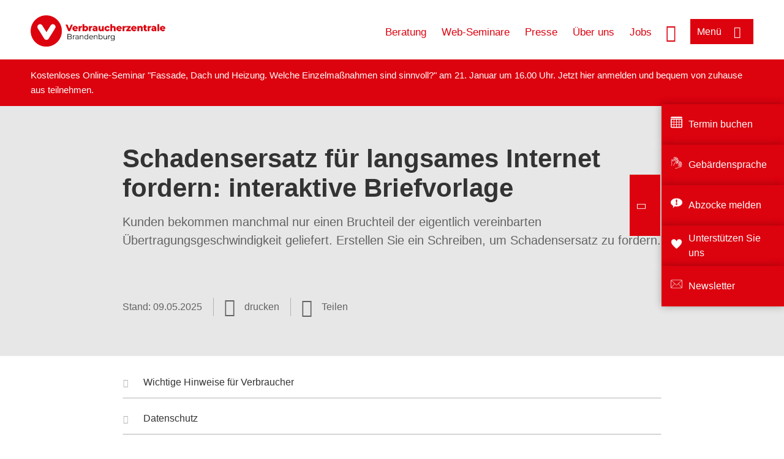

--- FILE ---
content_type: text/html;charset=UTF-8
request_url: https://verbraucherzentrale.bryter.io/s/OGM1m2sXQ7arGh7SiE91iA/vzbbwvs-internetanschluss-zu-langsam---sche-nach-auerordentlicher-kundigung---schritt-4?lang=de&paddingTop=100&bryterTimestamp=1768960245172
body_size: 1353
content:
<!DOCTYPE html>
<html>
  <head>
<script>
  window.BRYTER_ASSETS_BASE_URL = 'https://assets.bryter.io/'
</script>
    <script type="text/javascript">
    const publicPath = window.BRYTER_ASSETS_BASE_URL
      ?
      window.BRYTER_ASSETS_BASE_URL + 'wizard/'
      : '/wizard/'

    window.__dynamicImportHandler__ = publicPath
    </script>
    <meta charset="utf-8" >
    <meta http-equiv="pragma" content="no-cache" >
    <meta http-equiv="cache-control" content="max-age=0" >
    <meta http-equiv="cache-control" content="no-cache" >
    <meta http-equiv="cache-control" content="no-store" >
    <meta http-equiv="expires" content="0" >
    <meta name="robots" content="noindex,nofollow" >
    <meta name="viewport" content="width=device-width,initial-scale=1.0" >
    <meta http-equiv="X-UA-Compatible" content="IE=edge" >
    <meta name="mobile-web-app-capable" content="yes" >
    <meta name="apple-mobile-web-app-capable" content="yes" >
    <meta name="apple-mobile-web-app-status-bar-style" content="default" >
    <link rel="shortcut icon" type="image/png" href="https://assets.bryter.io/shared_assets/img/favicon/blank.png" >
    <script>
      window.RELEASE_VERSION = ""
    </script>
<script>
  (function () {
    function __vitePluginPublicPath_addLinkTag(rel, href, integrity) {
      var link = document.createElement("link");
      link.rel = rel;
      link.href = href;
      if (integrity) { link.integrity = integrity; };
      document.head.appendChild(link);
    }
    __vitePluginPublicPath_addLinkTag("stylesheet", window.__dynamicImportHandler__ + "assets\u002Findex-D895S_Bo.css", undefined)
  })();
</script>

    <title>BRYTER</title>
    
    
    <script type="module">import.meta.url;import("_").catch(()=>1);(async function*(){})().next();window.__vite_is_modern_browser=true</script>
    <script type="module">!function(){if(window.__vite_is_modern_browser)return;console.warn("vite: loading legacy chunks, syntax error above and the same error below should be ignored");var e=document.getElementById("vite-legacy-polyfill"),n=document.createElement("script");n.src=e.src,n.onload=function(){System.import(document.getElementById('vite-legacy-entry').getAttribute('data-src'))},document.body.appendChild(n)}();</script>
    <link rel="stylesheet preload prefetch" as="style" href="https://assets.bryter.io/shared_assets/css/bryter-font.css" crossorigin="anonymous">
    <link rel="stylesheet preload prefetch" as="style" href="https://assets.bryter.io/shared_assets/css/bryter-loading.css" crossorigin="anonymous">
  <script>
  window.env = {
    ...window.env,
    DD_ENABLED: true,
    DD_SITE: 'datadoghq.eu',
    DD_ENV: 'prod',
    DD_APP_ID: '75fd8497-e258-427b-89cd-f238728aa2ac',
    DD_CLIENT_TOKEN: 'pub0c3e6f59b815bbadf29071be99e35408',
    DD_PROXY_URL: 'https://verbraucherzentrale.bryter.io/api/rum'
  }
</script>
</head>
  <body>
    <div id="app"></div>


    <!-- built files will be auto injected -->
    
    
    
  
<script>
  (function () {
    function __vitePluginPublicPath_addScriptTag(attributes, inlineScriptCode) {
      var script = document.createElement("script");
      if (attributes) for (var key in attributes) script.setAttribute(key, attributes[key]);
      script.async = false;
      if (inlineScriptCode) script.src = "data:text/javascript," + inlineScriptCode;
      document.body.appendChild(script);
    }
    __vitePluginPublicPath_addScriptTag({ "type": "module", "crossorigin": "", "src": window.__dynamicImportHandler__ + "assets\u002Findex-CUVi9q0f.js" });__vitePluginPublicPath_addScriptTag({ "nomodule": "" }, "!function(){var e=document,t=e.createElement(\"script\");if(!(\"noModule\"in t)&&\"onbeforeload\"in t){var n=!1;e.addEventListener(\"beforeload\",(function(e){if(e.target===t)n=!0;else if(!e.target.hasAttribute(\"nomodule\")||!n)return;e.preventDefault()}),!0),t.type=\"module\",t.src=\".\",e.head.appendChild(t),t.remove()}}();");__vitePluginPublicPath_addScriptTag({ "nomodule": "", "crossorigin": "", "id": "vite-legacy-polyfill", "src": window.__dynamicImportHandler__ + "assets\u002Fpolyfills-legacy-DCLZg9UG.js" });__vitePluginPublicPath_addScriptTag({ "nomodule": "", "crossorigin": "", "id": "vite-legacy-entry", "data-src": window.__dynamicImportHandler__ + "assets\u002Findex-legacy-B-ZhPAa7.js" }, "System.import(document.getElementById('vite-legacy-entry').getAttribute('data-src'))")
  })();
</script>
</body>
</html>


--- FILE ---
content_type: text/css
request_url: https://www.verbraucherzentrale-brandenburg.de/profiles/vznrw/theme/vz/map/css/olCustom.css?t5vluh
body_size: 289
content:
#map, .field-map {
	max-height: 180px;
	height: auto;
	width: 100%;
	margin-bottom: 10px;
}

.field--name-field-map .field-map {
	max-height: 280px;
}

.mapPopUp {
	height: 80%;
	width: 85%;
	display: none;
}

.pop-up {
	background: #fff;
	position: fixed;
	top: 0;
	bottom: 0;
	left: 0;
	right: 0;
	margin: auto;
	display: block;
	z-index: 9999999;
}

.bg_overlay {
	background: rgba(0, 0, 0, 0.8) none repeat scroll 0 0;
	bottom: -2000px;
	left: 0;
	position: absolute;
	right: 0;
	top: 0;
	z-index: 999999;
}

.close_up {
	position: absolute;
	top: 0px;
	right: -32px;
	background: #fff;
	color: #000;
	padding: 10px;
	z-index: 1;
	cursor: pointer;
}

.loading_gif {
	background-image: url("../img/loadingAnimation.gif");
	height: 90px;
	width: 90px;
	background-repeat: no-repeat;
	z-index: 9;
	position: absolute;
	left: 0;
	top: 50%;
	right: 0;
	background-size: 100%;
	margin: -45px auto 0;
	display: none;
}


--- FILE ---
content_type: text/css
request_url: https://assets.bryter.io/shared_assets/css/bryter-loading.css
body_size: 2247
content:
html,
body {
  padding: 0;
  margin: 0;
}

.page-loading-wrapper {
  overflow: auto;
  height: 100vh;
  background:
    url('[data-uri]')
      no-repeat calc(25% - 120px) center fixed,
    linear-gradient(transparent 0, transparent 2px, #fff 2px, #fff 20px),
    linear-gradient(to right, #eeedee 0, #eeedee 2px, #fff 2px, #fff 20px) 21.5px -2px;
  background-size:
    94px auto,
    30px 30px,
    30px 30px;
}

.page-loading {
  font-family: 'Lota', sans-serif;
  margin: calc(50vh - 190px) auto 0;
  padding: 35px 40px;
  max-width: 380px;
  height: 350px;
  border-radius: 2px;
  box-shadow: 0 0 10px 0 rgba(134, 144, 161, 0.42);
  background: #fff;
}

.page-loading h1 {
  font-size: 22px;
  font-weight: bold;
  margin: 0;
}

.page-loading h2 {
  font-size: 18px;
  font-weight: normal;
  color: #7e8286;
  margin: 0;
}

.page-loading a {
  color: #186bf2;
}

.page-loading .info-box {
  border-top: solid 1px #e8e8e8;
  padding: 12px 0;
  font-size: 12px;
  color: #7e8286;
}

.app-loader-wrapper {
  overflow: auto;
  height: 220px;
}

.app-loader {
  position: relative;
  width: 70px;
  height: 50px;
  box-sizing: border-box;
  margin: 0 auto;
  padding: 70px 0;
}

.app-loader .duo {
  position: absolute;
  margin: -5px 0 0;
  top: 50%;
  height: 10px;
  width: 40px;
  transform: translate(-50%, 0);
}

.app-loader .duo,
.app-loader .dot {
  animation-duration: 0.8s;
  animation-timing-function: ease-in-out;
  animation-iteration-count: infinite;
}

.app-loader .duo1 {
  left: 0;
  animation-name: app-loader-spin;
}

.app-loader .duo2 {
  left: 30px;
  animation-name: app-loader-spin;
  animation-direction: reverse;
}

.app-loader .dot {
  width: 10px;
  height: 10px;
  border-radius: 10px;
  background-color: #186bf2;
  position: absolute;
}

.app-loader .dot-a {
  left: 0;
}

.app-loader .dot-b {
  right: 0;
}

.app-loader .duo2 .dot-b {
  animation-name: app-loader-onoff;
}

.app-loader .duo1 .dot-a {
  opacity: 0;
  animation-name: app-loader-onoff;
  animation-direction: reverse;
}

@keyframes app-loader-spin {
  0% {
    transform: rotate(0deg);
  }

  50% {
    transform: rotate(180deg);
  }

  100% {
    transform: rotate(180deg);
  }
}

@keyframes app-loader-onoff {
  0% {
    opacity: 0;
  }

  49% {
    opacity: 0;
  }

  50% {
    opacity: 1;
  }

  100% {
    opacity: 1;
  }
}


--- FILE ---
content_type: text/css
request_url: https://assets.bryter.io/wizard/assets/start-engine-in-wizard-DMmYU9rE.css
body_size: 17026
content:
@media screen and (max-width:480px){.file-upload-start[data-v-60d3ef0b]{flex-direction:column}}.upload-icon[data-v-60d3ef0b]{height:var(--spacing-8);width:var(--spacing-8)}.upload-button[data-v-60d3ef0b]{min-width:142px}.file-upload-icon-container[data-v-60d3ef0b]{width:30px}.gap-2[data-v-60d3ef0b]{gap:var(--spacing-2)}.gap-4[data-v-60d3ef0b]{gap:var(--spacing-4)}.checkmark-icon[data-v-259005ca]{fill:var(--color-green-600);height:var(--spacing-8);width:var(--spacing-8)}.complete-message[data-v-259005ca]{outline:none}.file-upload-complete-file-list[data-v-259005ca]{margin-left:var(--spacing-16)}.gap-4[data-v-259005ca]{gap:var(--spacing-4)}@media screen and (max-width:480px){.file-upload-complete[data-v-259005ca]{flex-direction:column}.file-upload-complete-file-list[data-v-259005ca]{margin-left:var(--spacing-2)}}.drop-area-loading[data-v-f101ae21]{width:100%}.progress-details[data-v-f101ae21]{align-items:center;display:flex;flex-direction:row!important}.progress-details[data-v-f101ae21] svg{fill:var(--color-gray-700)}.progress-bar[data-v-f101ae21]{position:relative;width:100%;height:var(--spacing-2);background-color:var(--color-blue-300);border-radius:50px}.progress-bar-fill[data-v-f101ae21]{position:absolute;left:0;height:var(--spacing-2);background-color:var(--color-blue-500);border-radius:50px}.file-upload-display-table th[data-v-903227f6]{padding:var(--spacing-1) 0}.file-upload-display-table th[data-v-903227f6],.file-upload-display-table td[data-v-903227f6]{vertical-align:middle}.file-upload-display-table th[data-v-903227f6]:nth-child(1){width:60%}@media screen and (max-width:480px){.file-upload-display-table th[data-v-903227f6]:nth-child(1){width:40%}.file-upload-display-table th[data-v-903227f6],.file-upload-display-table td[data-v-903227f6]{font-size:var(--text-sm)}}.total-size[data-v-903227f6]{position:absolute;right:var(--spacing-2);bottom:var(--spacing-2)}@media screen and (max-width:480px){.total-size[data-v-903227f6]{position:static}}.remove-file-button[data-v-903227f6] svg{fill:var(--color-gray-600);height:var(--spacing-8);width:var(--spacing-8)}.remove-file-button[data-v-903227f6]:hover{background-color:var(--color-red-50)!important}.remove-file-button[data-v-903227f6]:hover svg{fill:var(--color-red-600)}.drop-area[data-v-c187229e]{background-color:var(--color-white);border:1px dashed var(--color-blue-300);border-radius:var(--radius-sm);display:flex;row-gap:var(--spacing-2);flex-direction:column;align-items:center;justify-content:center;width:100%;transition:all .2s;position:relative;padding:var(--spacing-10)}.drop-area.drop-area-start[data-v-c187229e]:hover{background-color:var(--color-blue-0);border:1px dashed var(--color-blue-500)}.clickable-area[data-v-c187229e]{cursor:pointer;position:absolute;top:0;right:0;bottom:0;left:0}.drop-area-file-input[data-v-c187229e]{display:none}.drop-area-file-info[data-v-c187229e]{text-align:center}.drop-area-file-info[data-v-c187229e] *{margin-bottom:var(--spacing-0)}.drop-area-file-thumbnail[data-v-c187229e]{object-fit:cover}.drop-area[data-v-f8e3b04e]{background-color:var(--color-gray-50);border:1px dashed var(--color-gray-300);border-radius:5px;text-align:center;color:var(--color-gray-500);padding:var(--spacing-4);cursor:pointer}.drop-area.drop-area-start[data-v-f8e3b04e]:hover,.drop-area.drop-area-preview[data-v-f8e3b04e]:hover{background-color:var(--color-gray-50);border:1px dashed var(--color-gray-300)}.drop-area.drag-hover[data-v-f8e3b04e]{background-color:var(--color-gray-200)}@media screen and (max-width:480px){.drop-area[data-v-f8e3b04e]{padding:20px var(--spacing-6) var(--spacing-4)}}.list-enter-active[data-v-6ffe3527],.list-leave-active[data-v-6ffe3527]{transition:all .6s}.list-enter[data-v-6ffe3527],.list-leave-to[data-v-6ffe3527]{opacity:0;transform:translateY(30px)}.multi-input-wrapper:nth-child(1)>.answer-label[data-v-6ffe3527]{padding-top:var(--spacing-4)}.multi-input-wrapper:nth-child(1)>.answer-label-empty[data-v-6ffe3527]{padding-top:var(--spacing-4)}.multi-input-wrapper:last-child>.label-container[data-v-6ffe3527]{margin-bottom:var(--spacing-1)}.error-pulse[data-v-4fb5193e]{margin-top:var(--spacing-2)}.error-pulse[data-v-4fb5193e]:focus{outline:none;background:#ff5252;box-shadow:0 0 #ff5252;animation:shake-4fb5193e .5s 1 linear,pulse-red-4fb5193e 2s 1}@keyframes shake-4fb5193e{0%{transform:translate(2px)}20%{transform:translate(-2px)}40%{transform:translate(2px)}to{transform:translate(0)}}@keyframes pulse-red-4fb5193e{0%{box-shadow:0 0 rgba(255,82,82,.7)}70%{box-shadow:0 0 0 10px rgba(255,82,82,0)}to{box-shadow:0 0 rgba(255,82,82,0)}}@media(prefers-reduced-motion:reduce){.error-pulse[data-v-4fb5193e]:focus{animation:none}}.fade-enter-active[data-v-dcbe1c57],.fade-leave-active[data-v-dcbe1c57]{transition:opacity .5s ease}.fade-enter-from[data-v-dcbe1c57],.fade-leave-to[data-v-dcbe1c57]{opacity:0}@layer properties{@supports (((-webkit-hyphens:none)) and (not (margin-trim:inline))) or ((-moz-orient:inline) and (not (color:rgb(from red r g b)))){*,:before,:after,::backdrop{--tw-translate-x:0;--tw-translate-y:0;--tw-translate-z:0;--tw-rotate-x:initial;--tw-rotate-y:initial;--tw-rotate-z:initial;--tw-skew-x:initial;--tw-skew-y:initial;--tw-border-style:solid;--tw-leading:initial;--tw-font-weight:initial;--tw-tracking:initial;--tw-ordinal:initial;--tw-slashed-zero:initial;--tw-numeric-figure:initial;--tw-numeric-spacing:initial;--tw-numeric-fraction:initial;--tw-shadow:0 0 #0000;--tw-shadow-color:initial;--tw-shadow-alpha:100%;--tw-inset-shadow:0 0 #0000;--tw-inset-shadow-color:initial;--tw-inset-shadow-alpha:100%;--tw-ring-color:initial;--tw-ring-shadow:0 0 #0000;--tw-inset-ring-color:initial;--tw-inset-ring-shadow:0 0 #0000;--tw-ring-inset:initial;--tw-ring-offset-width:0px;--tw-ring-offset-color:#fff;--tw-ring-offset-shadow:0 0 #0000;--tw-outline-style:solid;--tw-blur:initial;--tw-brightness:initial;--tw-contrast:initial;--tw-grayscale:initial;--tw-hue-rotate:initial;--tw-invert:initial;--tw-opacity:initial;--tw-saturate:initial;--tw-sepia:initial;--tw-drop-shadow:initial;--tw-drop-shadow-color:initial;--tw-drop-shadow-alpha:100%;--tw-drop-shadow-size:initial;--tw-duration:initial;--tw-ease:initial}}}@layer base{.Input{color:#1f2328;background-color:#f5f8ff;border:1px solid #ccd0d7;border-radius:2px;outline:none;width:100%;height:40px;padding:0 16px;font-family:BRYTER,sans-serif;font-size:1rem;line-height:40px;display:inline-block}.Input::placeholder{color:#bbc0c9;opacity:1}.Input:focus{color:#1f2328;background-color:#f5f8ff;border:1px solid #186bf2;outline:none;box-shadow:0 0 0 2px #a3c7ff}.Input:invalid{box-shadow:none}.Input:-moz-ui-invalid .Input:-moz-submit-invalid{box-shadow:none}:is(.Input:invalid:focus,.Input:-moz-ui-invalid:focus,.Input:-moz-submit-invalid:focus){box-shadow:0 0 0 2px #a3c7ff}.Input:disabled{color:#ccd0d7;cursor:not-allowed}.Input:disabled::placeholder{color:#ccd0d7}.Input--auto{width:auto}.Input--small{height:32px;font-size:.875rem;line-height:32px}.Input--error{color:#df2033;background-color:#fff0f1;border:1px solid #df2033}.Input--error:focus{color:#df2033;background-color:#fff0f1;border:1px solid #df2033;box-shadow:0 0 0 2px #fba7af}.Input--warning{color:#df640c;background-color:#fff7f0;border:1px solid #df640c}.Input--warning:focus{color:#df640c;background-color:#fff7f0;border:1px solid #df640c;box-shadow:0 0 0 2px #fbbe89}.wizard-wrapper h1,.wizard-wrapper h2,.wizard-wrapper h3,.wizard-wrapper h4,.wizard-wrapper h5,.wizard-wrapper h6{overflow-wrap:break-word;-webkit-hyphens:auto;hyphens:auto;margin:0 0 8px;font-family:BRYTER,sans-serif}.wizard-wrapper h1{font-size:1.875rem;font-weight:700;line-height:1.25}.wizard-wrapper h2{font-size:1.25rem;font-weight:700}.wizard-wrapper h3{font-size:1.125rem;font-weight:700}.wizard-wrapper h4{font-size:1rem;font-weight:700}.wizard-wrapper h5{text-transform:capitalize;font-size:.875rem;font-weight:400}.wizard-wrapper h6{text-transform:capitalize;color:#186bf2;font-size:.7rem}.wizard-wrapper .muted{color:#98a1ae}.wizard-wrapper .text-center{text-align:center}.wizard-wrapper p{overflow-wrap:normal;overflow-wrap:anywhere;margin:0;padding:8px 0 0;line-height:150%}.wizard-wrapper select,.wizard-wrapper input,.wizard-wrapper textarea{font-family:inherit}.wizard-wrapper ul,.wizard-wrapper ol{margin:16px 0;padding:0 0 0 40px}html,body,#app{background:#fff;width:100%;height:100%;margin:0;padding:0}body{font-size:16px}body.wizard-in-iframe-variable-height{height:auto}form,button,input,select{-webkit-appearance:none;appearance:none;background:0 0;border:0;outline:none}form:focus,button:focus,input:focus,select:focus{outline:none}button:hover,select:hover{cursor:pointer}textarea{height:50px;overflow:hidden}iframe{border:none}.visually-hidden{clip-path:inset(50%);white-space:nowrap;width:1px;height:1px;position:absolute;overflow:hidden}.wizard-outer{background:#fff;flex-direction:column;width:100%;height:100%;display:flex;position:relative;overflow:hidden}@media screen and (min-width:641px){.wizard-theme-settings-border .wizard-outer{padding:24px}}.wizard-inner{outline:none;align-items:stretch;width:100%;height:100%;display:flex}.wizard-inner.show-for-test-only-badge{height:calc(100% - 40px)}.wizard-inner .delayed-loader{opacity:1;animation:.6s linear delay-loader}@keyframes delay-loader{0%{opacity:0}50%{opacity:0}51%{opacity:1}to{opacity:1}}.wizard-wrapper{-webkit-font-smoothing:antialiased;-moz-osx-font-smoothing:grayscale;flex-direction:column;width:100%;height:100%;font-family:BRYTER,sans-serif;display:flex;position:relative}.wizard-theme-settings-border .wizard-wrapper{border:4px solid #e2e5e9;max-width:1280px;margin:0 auto}.wizard-wrapper .theme-loader{text-align:center;margin:0 auto;padding:70px 0;display:block}.wizard-wrapper .theme-loader .theme-loading-text{color:#999;font-family:BRYTER,sans-serif;font-size:20px;font-weight:700}.wizard-wrapper .theme-loader .loader{padding-bottom:10px}.wizard-wrapper .theme-loader .loader .duo .dot{background:#32363e}.wizard-wrapper .wizard{box-sizing:border-box;text-align:center;z-index:10;-webkit-overflow-scrolling:touch;width:100%;height:100%;margin:0 auto;padding:0 16px;font-family:inherit;transition:all .33s cubic-bezier(.19,1,.22,1);position:relative;overflow:auto}.wizard-in-iframe-variable-height .wizard-wrapper .wizard{overflow:visible}.wizard-wrapper .wizard-content{width:100%;margin:0 auto}.wizard-wrapper .rich-text-area-content{width:100%}.wizard-wrapper .loading-failed{margin:50px 0 0}.wizard-wrapper .in-progress-pages,.wizard-wrapper .handover-display,.wizard-wrapper .timeout-display,.wizard-wrapper .pending-display,.wizard-wrapper .fatal-error-display,.wizard-wrapper .result,.wizard-wrapper .redirect{padding:8px 0 64px}.wizard-wrapper .input-page-form-container,.wizard-wrapper .handover-display-content,.wizard-wrapper .timeout-display-content,.wizard-wrapper .fatal-error-display-content,.wizard-wrapper .result-content{text-align:left;height:auto;overflow:visible}.wizard-wrapper ::selection{color:#fff;text-shadow:none;background-color:#186bf2}.wizard-wrapper a{color:#186bf2}.wizard-wrapper a.link-download-wrapper:hover{cursor:pointer;border:0}.wizard-wrapper .image-wrapper{text-align:center;display:block}.wizard-wrapper img{max-width:100%}.wizard-wrapper blockquote{border-left:5px solid #32363e;margin:30px 20px;padding:10px 20px}.wizard-wrapper .counter{text-align:right;color:#186bf2;display:block}.wizard-wrapper .counter.critical{color:#df2033!important}.wizard-wrapper textarea{height:50px;overflow:hidden}.wizard-wrapper textarea.allow-linebreaks{height:75px}.wizard-wrapper .link-download-wrapper{background-color:#e2e5e9;border-radius:3px;align-items:flex-end;gap:6px;padding:5px 11px;font-weight:700;transition:background-color .3s;display:inline-flex;text-decoration:none!important}.wizard-wrapper .link-download-wrapper:hover{transition:background-color .3s;text-decoration:none!important}.wizard-wrapper ::selection{color:#fff;background:#1f2328}.wizard-wrapper del,.wizard-wrapper ins{background-color:#fba7af;font-family:BRYTER,sans-serif;text-decoration:line-through;display:inline}.wizard-wrapper del:before,.wizard-wrapper del:after,.wizard-wrapper ins:before,.wizard-wrapper ins:after{clip-path:inset(100%);white-space:nowrap;content:" [deletion start] ";width:1px;height:1px;position:absolute;overflow:hidden}.wizard-wrapper del:after,.wizard-wrapper ins:after{content:" [deletion end] "}.wizard-wrapper ins{background-color:#8de2c9;text-decoration:none}.wizard-wrapper ins:before{content:" [insertion start] "}.wizard-wrapper ins:after{content:" [insertion end] "}.wizard-wrapper .wizard-logo{top:unset;left:unset;z-index:30;box-sizing:content-box;background-color:#fff;background-position:0 0;background-repeat:no-repeat;background-size:contain;width:64px;height:64px;margin:60px 0 0;position:fixed;overflow:hidden}@media screen and (max-width:1300px){.wizard-wrapper .wizard-logo{position:static}}.show-aside .wizard-wrapper .wizard-logo{position:static}.wizard-wrapper .wizard-footer{z-index:30;display:block;position:relative}.wizard-wrapper .wizard-footer .wizard-navigation{justify-content:center;align-items:center;width:100%;min-height:4px;display:flex;position:relative}.wizard-wrapper .wizard-footer .wizard-navigation-inner{background:#fff;justify-content:center;align-items:center;width:100%;max-width:1280px;padding:10px 8px 6px;display:flex}.wizard-wrapper .wizard-footer .wizard-navigation-inner .divider{background:#e2e5e9;width:1px;height:16px;margin:0 12px;display:flex}.wizard-wrapper .wizard-footer .wizard-navigation .progress{background:#ccd0d7;width:100%;height:4px;display:flex;position:absolute;top:0;left:0}.wizard-wrapper .wizard-footer .wizard-navigation .progress .progress-bar{background:#186bf2;width:0;transition:all .33s cubic-bezier(.19,1,.22,1);display:flex;position:relative}.wizard-wrapper .wizard-footer .wizard-navigation .progress .progress-bar.zero-width{width:4px!important}.wizard-wrapper .wizard-footer .wizard-navigation .progress .progress-bar.zero-width span{margin-right:4px;right:0;transform:translate(100%)}.wizard-wrapper .wizard-footer .wizard-navigation .progress .progress-bar.zero-width span:before{left:3px;right:0}.wizard-wrapper .wizard-footer .wizard-navigation .progress .progress-bar.full-width span{right:0}.wizard-wrapper .wizard-footer .wizard-navigation .progress .progress-bar span{opacity:0;background:#1f2328;border-radius:2px;padding:0 8px;position:absolute;bottom:16px;right:-12px;box-shadow:0 3px 10px rgba(134,144,161,.75);color:#fff!important}.wizard-wrapper .wizard-footer .wizard-navigation .progress .progress-bar span small{z-index:2;font-size:.75rem;position:relative}.wizard-wrapper .wizard-footer .wizard-navigation .progress .progress-bar span:before{content:"";z-index:1;background:#1f2328;width:12px;height:12px;transition:all .3s ease-out;position:absolute;bottom:-3px;right:6px;transform:rotate(45deg)translateY(0)}.wizard-wrapper .wizard-footer .wizard-navigation .progress .progress-bar span.progress-anim{visibility:visible}.wizard-wrapper .wizard-footer .wizard-navigation .progress .progress-bar span.progress-anim-enter-active{animation:4s ease-out forwards wizard-progress-anim}.wizard-wrapper .wizard-footer .wizard-navigation .wizard-next-button{width:100%;max-width:206px;font-size:18px;font-weight:400}.wizard-wrapper .wizard-footer .wizard-footer-watermark{box-sizing:border-box;background:0 0;justify-content:flex-end;align-items:center;padding:16px 24px 24px;display:none;position:absolute;top:4px;right:0}@media screen and (max-width:640px){.wizard-wrapper .wizard-footer .wizard-footer-watermark{position:static}}.wizard--width-lt-640 .wizard-wrapper .wizard-footer .wizard-footer-watermark{position:static}.wizard-wrapper .wizard-footer .wizard-footer-watermark .wizard-footer-logo{cursor:pointer;background:url("data:image/svg+xml,%3c?xml%20version='1.0'%20encoding='utf-8'?%3e%3c!--%20Generator:%20Adobe%20Illustrator%2021.1.0,%20SVG%20Export%20Plug-In%20.%20SVG%20Version:%206.00%20Build%200)%20--%3e%3csvg%20version='1.1'%20id='Layer_1'%20xmlns='http://www.w3.org/2000/svg'%20x='0px'%20y='0px'%20viewBox='0%200%20409.2%20117.7'%20style='enable-background:new%200%200%20409.2%20117.7;'%20xml:space='preserve'%3e%3cg%20id='XMLID_2957_'%3e%3cpath%20id='XMLID_2958_'%20d='M406.2,116.7H3c-1.1,0-2-0.9-2-2V3c0-1.1,0.9-2,2-2h403.2c1.1,0,2,0.9,2,2v111.7%20C408.2,115.8,407.3,116.7,406.2,116.7z%20M8.9,108.8h391.4V8.9H8.9V108.8z'/%3e%3c/g%3e%3cg%20id='XMLID_2952_'%3e%3cpath%20id='XMLID_2953_'%20d='M27,27.9c0-0.6,0.4-1,1-1h24.5c11.7,0,22.7,2.8,22.7,15.8c0,9-5.7,13.3-12.1,14.6v0.2%20C70.8,58.9,77,62.9,77,73.1c0,12.8-11.3,17.6-23.2,17.6H28c-0.6,0-1-0.4-1-1V27.9z%20M51.1,53.2c7.3,0,10.7-2.8,10.7-7.7%20c0-5-3-7.7-10.5-7.7H40.8v15.4C40.8,53.2,51.1,53.2,51.1,53.2z%20M52.1,80c7.7,0,11.2-3.1,11.2-8.5c0-5.6-4-8.4-11.8-8.4H40.8V80%20H52.1z'/%3e%3c/g%3e%3cg%20id='XMLID_2948_'%3e%3cpath%20id='XMLID_2949_'%20d='M92,27.9c0-0.6,0.4-1,1-1h22.9c15.7,0,25.1,5.6,25.1,19.7c0,10.1-4.7,15.6-13.3,18.2l13.4,24.3%20c0.4,0.7-0.1,1.5-0.9,1.5h-12.5c-0.4,0-0.7-0.2-0.9-0.6l-12.7-25.9c-0.2-0.3-0.5-0.6-0.9-0.6h-7.5v26c0,0.6-0.4,1-1,1H93%20c-0.6,0-1-0.4-1-1V27.9z%20M115.3,52.8c6,0,12-1.3,12-6.7c0-5.9-3.9-7.7-12-7.7h-9.6v14.4C105.7,52.8,115.3,52.8,115.3,52.8z'/%3e%3c/g%3e%3cg%20id='XMLID_2734_'%3e%3cpath%20id='XMLID_2735_'%20d='M333.4,27.9c0-0.6,0.4-1,1-1h22.9c15.7,0,25.1,5.6,25.1,19.7c0,10.1-4.7,15.6-13.3,18.2l13.4,24.3%20c0.4,0.7-0.1,1.5-0.9,1.5h-12.5c-0.4,0-0.7-0.2-0.9-0.6l-12.7-25.9c-0.2-0.3-0.5-0.6-0.9-0.6h-7.5v26c0,0.6-0.4,1-1,1h-11.8%20c-0.6,0-1-0.4-1-1L333.4,27.9L333.4,27.9z%20M356.8,52.8c6,0,12-1.3,12-6.7c0-5.9-3.9-7.7-12-7.7h-9.6v14.4%20C347.2,52.8,356.8,52.8,356.8,52.8z'/%3e%3c/g%3e%3cg%20id='XMLID_2731_'%3e%3cpath%20id='XMLID_2732_'%20d='M230,38.6h-18c-0.6,0-1-0.4-1-1v-9.7c0-0.6,0.4-1,1-1h50c0.6,0,1,0.4,1,1v9.7c0,0.6-0.4,1-1,1h-18v51%20c0,0.6-0.4,1-1,1h-12c-0.6,0-1-0.4-1-1V38.6z'/%3e%3c/g%3e%3cg%20id='XMLID_2728_'%3e%3cpath%20id='XMLID_2729_'%20d='M276,26.9h43c0.6,0,1,0.4,1,1v9.7c0,0.6-0.4,1-1,1h-29.9v13.7H314c0.6,0,1,0.4,1,1v9.1c0,0.6-0.4,1-1,1%20h-24.9v15.8H319c0.6,0,1,0.4,1,1v9.4c0,0.6-0.4,1-1,1h-43c-0.6,0-1-0.4-1-1V27.9C275,27.4,275.5,26.9,276,26.9z'/%3e%3c/g%3e%3cg%20id='XMLID_2721_'%3e%3cg%20id='XMLID_2726_'%3e%3cpath%20id='XMLID_2727_'%20d='M168.9,39.8l-7.3-12.4c-0.2-0.3-0.5-0.5-0.9-0.5h-12.1c-0.8,0-1.3,0.8-0.9,1.5l15,24.4L168.9,39.8z'/%3e%3c/g%3e%3cg%20id='XMLID_2722_'%3e%3cpath%20id='XMLID_2725_'%20d='M190.5,27.4l-21.7,36.2v26c0,0.6,0.4,1,1,1h11.9c0.6,0,1-0.4,1-1v-26l21.1-35.2c0.4-0.7-0.1-1.5-0.9-1.5%20h-11.7C191,26.9,190.7,27.1,190.5,27.4z'/%3e%3c/g%3e%3c/g%3e%3c/svg%3e") no-repeat;outline:none;width:56px;height:16px;margin-left:10px;text-decoration:none;display:inline-block}.wizard-wrapper .wizard-footer .wizard-footer-watermark .wizard-footer-logo:focus,.wizard-wrapper .wizard-footer .wizard-footer-watermark .wizard-footer-logo:active{outline:none}.wizard-wrapper .wizard-footer .wizard-footer-watermark span{color:#a7a9aa;font-size:.7rem}@keyframes wizard-progress-anim{0%{opacity:0}12.5%{opacity:1}87.5%{opacity:1}to{opacity:0}}.wizard-wrapper .wizard-page-link{cursor:pointer;white-space:nowrap;color:#1f2328;background:#e2e5e9;border:1px solid #e2e5e9;border-radius:2px;align-items:baseline;max-width:100%;padding:5px 12px;font-family:BRYTER,sans-serif;font-weight:700;text-decoration:none;transition:background-color .3s;display:inline-flex}.wizard-wrapper .wizard-page-link:before{content:"";background:url("data:image/svg+xml,%3csvg%20xmlns='http://www.w3.org/2000/svg'%20width='9'%20height='7'%20viewBox='0%200%209%207'%3e%3cpath%20d='M5%202.8L9%200v7L5%204.2V7L0%203.5%205%200v2.8z'/%3e%3c/svg%3e") 0 0/contain no-repeat;flex:0 0 16px;width:16px;height:12px;margin:0 8px 0 0;display:inline-block;transform:translateY(2px)}@supports ((-webkit-mask:url(@/assets/images/icons/rewind.svg)) or (mask:url(@/assets/images/icons/rewind.svg))){.wizard-wrapper .wizard-page-link:before{-webkit-mask:url("data:image/svg+xml,%3csvg%20xmlns='http://www.w3.org/2000/svg'%20width='9'%20height='7'%20viewBox='0%200%209%207'%3e%3cpath%20d='M5%202.8L9%200v7L5%204.2V7L0%203.5%205%200v2.8z'/%3e%3c/svg%3e") 0 0/contain no-repeat;mask:url("data:image/svg+xml,%3csvg%20xmlns='http://www.w3.org/2000/svg'%20width='9'%20height='7'%20viewBox='0%200%209%207'%3e%3cpath%20d='M5%202.8L9%200v7L5%204.2V7L0%203.5%205%200v2.8z'/%3e%3c/svg%3e") 0 0/contain no-repeat}}.wizard-wrapper .wizard-page-link:hover,.wizard-wrapper .wizard-page-link:focus{border:1px solid #f1f2f4;text-decoration:underline}.wizard-wrapper .wizard-page-link strong{text-overflow:ellipsis;max-width:348px;display:inline-block;overflow:hidden}.wizard-wrapper .wizard-thank-you{text-align:center;padding:120px 0 0}.wizard-wrapper .wizard-thank-you h2{text-align:center;font-size:1.25rem}.wizard-wrapper .wizard-thank-you .checkmark{stroke-miterlimit:10;border-radius:50%;width:56px;height:56px;margin:0 auto 15px;animation:.3s ease-in-out .9s both checkmark-scale;display:block}.wizard-wrapper .wizard-thank-you .checkmark .checkmark__bg{fill:#fff;transform-origin:50%;animation:.3s ease-in-out .5s forwards checkmark-bg;transform:scale(.9)}.wizard-wrapper .wizard-thank-you .checkmark .checkmark__circle{stroke-dasharray:166;stroke-dashoffset:166px;stroke-width:2px;stroke-miterlimit:10;stroke:#186bf2;fill:rgba(0,0,0,0);animation:.6s cubic-bezier(.65,0,.45,1) forwards checkmark-stroke,.3s ease-in-out .5s forwards checkmark-fill}.wizard-wrapper .wizard-thank-you .checkmark .checkmark__check{stroke:#fff;stroke-width:4px;fill:none;transform-origin:50%;stroke-dasharray:48;stroke-dashoffset:48px;animation:.3s cubic-bezier(.65,0,.45,1) .8s forwards checkmark-stroke}@keyframes checkmark-stroke{to{stroke-dashoffset:0}}@keyframes checkmark-fill{to{fill:#186bf2}}@keyframes checkmark-scale{0%,to{transform:none}50%{transform:scale(1.1)}}@keyframes checkmark-bg{to{transform:scale(0)}}.wizard-wrapper .MessageBox{border:2px solid;border-radius:2px;align-items:center;padding:15px;display:flex}.wizard-wrapper .MessageBox.danger{color:#df2033;background-color:#ffebed;border-color:#df2033}.wizard-wrapper .MessageBox>svg{min-width:32px}.wizard-wrapper .MessageBox .message{overflow-wrap:normal;overflow-wrap:anywhere;flex-grow:1;margin:0 16px}.wizard-wrapper .MessageBox .dismiss{background:0 0;border:none;border-radius:2px;padding:8px;display:flex}.wizard-wrapper .MessageBox .dismiss:hover,.wizard-wrapper .MessageBox .dismiss:focus{background-color:#df2033}.wizard-wrapper .MessageBox .dismiss:hover svg>path,.wizard-wrapper .MessageBox .dismiss:focus svg>path{fill:#fff}.wizard-wrapper .save-and-continue-later{padding:20px 0 0;position:relative}.wizard-wrapper .save-and-continue-later .save-and-continue-later-button{cursor:pointer;font-size:.875rem;position:relative}.wizard-wrapper .save-and-continue-later .save-and-continue-later-button:hover,.wizard-wrapper .save-and-continue-later .save-and-continue-later-button:focus{text-decoration:none!important}.wizard-wrapper .save-and-continue-later .save-and-continue-later-button:hover span,.wizard-wrapper .save-and-continue-later .save-and-continue-later-button:focus span{text-decoration:underline}.wizard-wrapper .save-and-continue-later .save-and-continue-later-button:hover~.tooltip,.wizard-wrapper .save-and-continue-later .save-and-continue-later-button:focus~.tooltip{z-index:20;display:block}.wizard-wrapper .save-and-continue-later .tooltip{color:#fff;width:400px;min-height:32px;text-transform:initial;background:#1f2328;border-radius:2px;padding:8px;font-size:.875rem;font-weight:400;line-height:18px;display:none;position:absolute;bottom:100%;left:50%;transform:translate(-50%)}.wizard-wrapper .save-and-continue-later .tooltip-arrow{background:#1f2328;width:12px;height:12px;position:absolute;bottom:-2px;left:50%;transform:rotate(45deg)translate(50%)}.wizard-wrapper .save-and-continue-later-content .save-and-continue-later-row{grid-template-columns:1fr;grid-template-areas:"title title""label label""input button";column-gap:10px;display:grid;position:relative}.wizard-wrapper .save-and-continue-later-content .save-and-continue-later-row h4{grid-area:title;margin-bottom:15px;font-size:1rem;font-weight:400}.wizard-wrapper .save-and-continue-later-content .save-and-continue-later-row label{text-transform:uppercase;grid-area:label;padding:0 0 3px;font-size:.7rem;font-weight:400;display:block}.wizard-wrapper .save-and-continue-later-content .save-and-continue-later-row .input-wrapper{grid-area:input;position:relative}.wizard-wrapper .save-and-continue-later-content .save-and-continue-later-row button{grid-area:button;justify-content:center;align-items:center;display:flex}.wizard-wrapper .save-and-continue-later-content .save-and-continue-later-row small{padding:5px 0 0;font-size:.7rem;display:none;position:absolute;bottom:0;left:0;transform:translateY(100%)}.wizard-wrapper .save-and-continue-later-content .save-and-continue-later-row hr{background:#ccd0d7;border:0;grid-area:label;height:1px;margin:30px 0;display:block}.wizard-wrapper .save-and-continue-later-content .save-and-continue-later-row strong{background:#fff;padding:5px;font-weight:600;display:block;position:absolute;top:50%;left:50%;transform:translate(-50%,-50%)}@media(max-width:480px){.wizard-wrapper .save-and-continue-later-content .save-and-continue-later-row{grid-template-columns:100%;grid-template-areas:"title""label""input""button"}.wizard-wrapper .save-and-continue-later-content .save-and-continue-later-row input{margin-bottom:8px}}.wizard-wrapper .save-and-continue-later-content .save-and-continue-later-row.is-url-copied small{display:block}.wizard-wrapper .iframe-wrapper{margin-bottom:32px}.wizard-wrapper .iframe__aspect-ratio{width:100%;height:0;padding-bottom:56.25%;position:relative}.wizard-wrapper .iframe__embed{width:100%;height:100%;position:absolute;top:0;left:0}.wizard-wrapper .modal-mask{z-index:90;background-color:rgba(255,255,255,.9);justify-content:center;align-items:center;width:100%;height:100%;transition:all .3s;display:flex;position:fixed;top:0;right:0;bottom:0;left:0}.wizard-wrapper .modal-mask .modal-wrapper{outline:none;width:90%;max-width:800px;transition:all .3s}.wizard-wrapper .modal-mask .modal-wrapper .modal-container{text-align:left;background-color:#fff;border-radius:2px;max-height:80vh;position:relative;overflow:auto;box-shadow:0 8px 16px rgba(68,74,85,.16),0 16px 24px rgba(68,74,85,.24)}.wizard-wrapper .modal-mask .modal-wrapper .modal-container .modal-header{z-index:60;background:#fff;padding:24px 24px 0}.wizard-wrapper .modal-mask .modal-wrapper .modal-container .modal-header .header{justify-content:space-between;align-items:center;display:flex}.wizard-wrapper .modal-mask .modal-wrapper .modal-container .modal-header .header h3{padding-right:8px}.wizard-wrapper .modal-mask .modal-wrapper .modal-container .modal-body{padding:24px 48px 24px 24px;font-size:16px}.wizard-wrapper .modal-mask .modal-wrapper .modal-container .modal-body .Input:focus{box-shadow:none}.wizard-wrapper .modal-mask .modal-wrapper .modal-container .modal-footer{padding:0 24px 24px}.wizard-wrapper .modal-mask .modal-wrapper .modal-container .modal-footer .wizard-modal-confirm-buttons{justify-content:flex-end;align-items:center;display:flex}@media(max-width:480px){.wizard-wrapper .modal-mask .modal-wrapper .modal-container .modal-footer .wizard-modal-confirm-buttons{display:block}}.wizard-wrapper .modal-mask.modal-enter-active .modal-wrapper,.wizard-wrapper .modal-mask.modal-leave-active .modal-wrapper{transition:all .25s cubic-bezier(.19,1,.22,1)}.wizard-wrapper .modal-mask.modal-leave-active,.wizard-wrapper .modal-mask.modal-enter{opacity:0}.wizard-wrapper .modal-mask.modal-enter .modal-wrapper{opacity:1;transform:scale(1)}.wizard-wrapper .modal-mask.modal-leave-to .modal-wrapper{opacity:0;transform:scale(1.1)}.wizard-wrapper .answer-item{background:#fff;border-radius:2px;padding:8px;position:relative;box-shadow:0 2px 12px rgba(68,74,85,.08),0 2px 8px rgba(68,74,85,.04)}.wizard-wrapper .answer-item__text-input-wrapper{font-size:0;line-height:0}.wizard-wrapper .answer-item .Input{color:#1f2328;min-height:unset;background:#f4f4f6;font-size:1rem;line-height:1.5}.wizard-wrapper .answer-item .Input::placeholder{color:#6c7789;font-weight:400}.wizard-wrapper .answer-item .Input:focus{box-shadow:0 0 0 2px #ccd0d7}.wizard-wrapper .answer-item .Input:invalid,.wizard-wrapper .answer-item .Input--error{color:#df2033;box-shadow:none}.wizard-wrapper .answer-item .Input:invalid:focus,.wizard-wrapper .answer-item .Input--error:focus{box-shadow:0 0 0 2px #fed2d6;border-color:#df2033!important}@media screen and (max-width:480px){.wizard-wrapper .answer-item .Input{padding:8px}}.wizard-wrapper .answer-item .Input--datetime{padding-left:46px;line-height:1.5}.wizard-wrapper .answer-item .Input--datetime[readonly]{cursor:pointer}.wizard-wrapper .answer-item .Input--datetime:focus{border-color:#bbc0c9}.wizard-wrapper .answer-item .counter{color:#6c7789;padding-top:4px;font-size:.875rem;line-height:20px}.wizard-wrapper .answer-item .submit{margin-top:20px}.wizard-wrapper .answer-item .answer-type_choice{margin:0;padding:0;list-style:none}.wizard-wrapper .answer-item .answer-type_choice>label{overflow-wrap:normal;overflow-wrap:anywhere;-webkit-hyphens:none;hyphens:none;border-bottom:1px solid #ccd0d7;display:block;position:relative}.wizard-wrapper .answer-item .answer-type_choice>label:last-child{border:0}.wizard-wrapper .answer-item .answer-type_choice>label>input{opacity:0;z-index:1;cursor:pointer;width:100%;height:100%;margin:0;padding:0;position:absolute}.wizard-wrapper .answer-item .answer-type_choice>label>input:focus+.answer-type_choice_wrapper{box-shadow:0 0 0 2px #ccd0d7}.wizard-wrapper .answer-item .answer-type_choice>label>input:focus+.answer-type_choice_wrapper:after{border:1px solid #1f2328}.wizard-wrapper .answer-item .answer-type_choice>label:hover .answer-type_choice_wrapper:not(.answer-type_choice_selected) .answer-type_choice_identifier{background-color:#fff}.wizard-wrapper .answer-item .answer-type_choice .answer-type_choice_wrapper{cursor:pointer;border-radius:2px;align-items:center;padding:0 24px;list-style:none;transition:all .2s ease-out;display:flex;position:relative}.wizard-wrapper .answer-item .answer-type_choice .answer-type_choice_wrapper:after{content:"";border-radius:2px;width:100%;height:100%;display:block;position:absolute;top:0;right:0;bottom:0;left:0}@media screen and (max-width:480px){.wizard-wrapper .answer-item .answer-type_choice .answer-type_choice_wrapper{padding:0 12px}}.wizard-wrapper .answer-item .answer-type_choice .answer-type_choice_wrapper.answer-type_choice_selected .answer-type_choice_label{color:#fff}.wizard-wrapper .answer-item .answer-type_choice .answer-type_choice_wrapper.answer-type_choice_selected .answer-type_choice_identifier{background-color:#fff}.wizard-wrapper .answer-item .answer-type_choice .answer-type_choice_identifier{z-index:20;color:#444a55;background-color:rgba(68,74,85,.08);border-radius:2px;flex-shrink:0;justify-content:center;align-items:center;width:24px;height:24px;transition:all .2s ease-out;display:inline-flex}.wizard-wrapper .answer-item .answer-type_choice .answer-type_choice_identifier span{text-align:center;align-self:center;font-size:1rem;font-weight:700;line-height:1.1}.wizard-wrapper .answer-item .answer-type_choice .answer-type_choice_label{z-index:20;white-space:pre-wrap;margin:12px 0;padding:0 0 0 12px;line-height:1.5;display:block}.wizard-wrapper .answer-item .answer-type_choice.answer-type_choice--horizontal:after{content:"";clear:both;display:block}.wizard-wrapper .answer-item .answer-type_choice.answer-type_choice--horizontal label{float:left;border:0}.wizard-wrapper .answer-item .answer-type_choice.answer-type_choice--horizontal .answer-type_choice_wrapper{border:0;padding:0 16px}@media screen and (max-width:480px){.wizard-wrapper .answer-item .answer-type_choice.answer-type_choice--horizontal .answer-type_choice_wrapper{padding:0 12px}}.wizard-wrapper .answer-item .answer-type_choice.answer-type_choice--horizontal .answer-type_choice_wrapper .answer-type_choice_label{margin:8px 0;padding:0 0 0 16px}html:not(.wizard-theme-settings-numbered_choice_inputs) .wizard-wrapper .answer-item .answer-type_choice.answer-type_checkbox>label:hover .answer-type_choice_wrapper:not(.answer-type_choice_selected) .answer-type_choice_identifier,html:not(.wizard-theme-settings-numbered_choice_inputs) .wizard-wrapper .answer-item .answer-type_choice.answer-type_checkbox>label>input:focus+.answer-type_choice_wrapper:not(.answer-type_choice_selected) .answer-type_choice_identifier,html:not(.wizard-theme-settings-numbered_choice_inputs) .wizard-wrapper .answer-item .answer-type_choice.answer-type_radio>label:hover .answer-type_choice_wrapper:not(.answer-type_choice_selected) .answer-type_choice_identifier,html:not(.wizard-theme-settings-numbered_choice_inputs) .wizard-wrapper .answer-item .answer-type_choice.answer-type_radio>label>input:focus+.answer-type_choice_wrapper:not(.answer-type_choice_selected) .answer-type_choice_identifier{background-color:#fff}html:not(.wizard-theme-settings-numbered_choice_inputs) .wizard-wrapper .answer-item .answer-type_choice.answer-type_checkbox>label:hover .answer-type_choice_wrapper:not(.answer-type_choice_selected) .answer-type_choice_identifier span,html:not(.wizard-theme-settings-numbered_choice_inputs) .wizard-wrapper .answer-item .answer-type_choice.answer-type_checkbox>label>input:focus+.answer-type_choice_wrapper:not(.answer-type_choice_selected) .answer-type_choice_identifier span,html:not(.wizard-theme-settings-numbered_choice_inputs) .wizard-wrapper .answer-item .answer-type_choice.answer-type_radio>label:hover .answer-type_choice_wrapper:not(.answer-type_choice_selected) .answer-type_choice_identifier span,html:not(.wizard-theme-settings-numbered_choice_inputs) .wizard-wrapper .answer-item .answer-type_choice.answer-type_radio>label>input:focus+.answer-type_choice_wrapper:not(.answer-type_choice_selected) .answer-type_choice_identifier span{display:none}html:not(.wizard-theme-settings-numbered_choice_inputs) .wizard-wrapper .answer-item .answer-type_choice.answer-type_checkbox .answer-type_choice_wrapper .answer-type_choice_identifier,html:not(.wizard-theme-settings-numbered_choice_inputs) .wizard-wrapper .answer-item .answer-type_choice.answer-type_radio .answer-type_choice_wrapper .answer-type_choice_identifier{background:0 0;border:1px solid #bbc0c9;width:16px;height:16px}html:not(.wizard-theme-settings-numbered_choice_inputs) .wizard-wrapper .answer-item .answer-type_choice.answer-type_checkbox .answer-type_choice_wrapper .answer-type_choice_identifier span,html:not(.wizard-theme-settings-numbered_choice_inputs) .wizard-wrapper .answer-item .answer-type_choice.answer-type_radio .answer-type_choice_wrapper .answer-type_choice_identifier span{box-sizing:border-box;font-size:0;display:inline-block}html:not(.wizard-theme-settings-numbered_choice_inputs) .wizard-wrapper .answer-item .answer-type_choice.answer-type_checkbox .answer-type_choice_wrapper.answer-type_choice_selected .answer-type_choice_identifier,html:not(.wizard-theme-settings-numbered_choice_inputs) .wizard-wrapper .answer-item .answer-type_choice.answer-type_radio .answer-type_choice_wrapper.answer-type_choice_selected .answer-type_choice_identifier{border-color:#fff}html:not(.wizard-theme-settings-numbered_choice_inputs) .wizard-wrapper .answer-item .answer-type_choice.answer-type_checkbox .answer-type_choice_wrapper.answer-type_choice_selected .answer-type_choice_identifier span,html:not(.wizard-theme-settings-numbered_choice_inputs) .wizard-wrapper .answer-item .answer-type_choice.answer-type_radio .answer-type_choice_wrapper.answer-type_choice_selected .answer-type_choice_identifier span{border-top:0;border-bottom:2px solid #fff;border-left:2px solid #fff;border-right:0;border-radius:1px;width:10px;height:5px;margin:-3px 0 0;padding:0;transform:rotate(-45deg)}html:not(.wizard-theme-settings-numbered_choice_inputs) .wizard-wrapper .answer-item .answer-type_choice.answer-type_radio .answer-type_choice_wrapper .answer-type_choice_identifier{border-radius:50%}html:not(.wizard-theme-settings-numbered_choice_inputs) .wizard-wrapper .answer-item .answer-type_choice.answer-type_radio .answer-type_choice_wrapper.answer-type_choice_selected .answer-type_choice_identifier span{background:#fff;border:0;border-radius:50%;width:8px;height:8px;margin:0;padding:0}.wizard-wrapper .answer-item .answer-type_text{box-sizing:border-box;resize:none;color:#1f2328;background:0 0;border:1px solid #98a1ae;border-radius:2px;outline:none;width:100%;padding:13.5px;font-size:1.125rem;line-height:1.325rem;display:block}.wizard-wrapper .answer-item .answer-type_text:focus{border-color:#186bf2}.wizard-wrapper .answer-item .answer-type_text::placeholder{color:#98a1ae;font-weight:400}.wizard-wrapper .answer-item .answer-type_text:-ms-placeholder-shown{color:#98a1ae;font-weight:400}.wizard-wrapper .answer-item .answer-type_text .answer-item{padding:0 10px}.wizard-wrapper .answer-item .placeholder-upload{background:#f4f4f6;border-color:#ccd0d7}.wizard-wrapper .answer-item .placeholder-upload h2{color:#1f2328}.wizard-wrapper .answer-item .upload-file-icon-placeholder{width:20px;height:13px;margin-bottom:14.5px}.wizard-wrapper .answer-item .placeholder-upload-dnd-desc{text-align:center;font-size:1rem}.wizard-wrapper .answer-item .placeholder-upload-dnd-desc-1{margin-bottom:8px;padding:0;line-height:1.5;color:#1f2328!important}@media screen and (max-width:480px){.wizard-wrapper .answer-item .placeholder-upload-dnd-desc-1{margin-bottom:4px}}.wizard-wrapper .answer-item .placeholder-upload-dnd-desc-1 a,.wizard-wrapper .answer-item .placeholder-upload-dnd-desc-1 button{font-weight:400;text-decoration:underline}.wizard-wrapper .answer-item .placeholder-upload-dnd-desc-2{line-height:20px;color:#6c7789!important;font-size:.875rem!important}@media screen and (max-width:480px){.wizard-wrapper .answer-item .placeholder-upload-dnd-desc-2{padding:0}}.wizard-wrapper .answer-item .popover-content:after{background-color:#f4f4f6}.wizard-wrapper .answer-item .popover-content .c-weeks .popover-content:after{background-color:#fff}.wizard-wrapper .answer-label{justify-content:flex-start;align-items:baseline;padding:32px 0 12px;display:flex}@media screen and (max-width:480px){.wizard-wrapper .answer-label{padding:24px 0 4px}}.wizard-wrapper .answer-label-empty{padding-top:32px}.wizard-wrapper .answer-label-text>p:last-child{margin-bottom:0}.wizard-wrapper .answer-label .bliss-badge{background:#fff;margin-left:24px}.wizard-wrapper .answer-label__full-width{flex-direction:column}.wizard-wrapper .answer-label__full-width .answer-label-text{width:100%}.wizard-wrapper .answer-label__full-width .bliss-badge{margin-left:0}.wizard-wrapper .wizard-info-box{clear:both;width:100%;padding:8px 0 0;display:block;position:relative;overflow:hidden}.wizard-wrapper .wizard-info-box__header{cursor:pointer;z-index:1;text-align:left;width:100%;min-height:24px;font-size:inherit;color:#32363e;background:#e2e5e9;border-radius:2px;padding:2px 48px 0 8px;line-height:150%;display:block;position:relative;transform:translateZ(0)}.wizard-wrapper .wizard-info-box__header:after{content:"";transform-origin:50% 0;border-top:2px solid #1f2328;border-left:2px solid #1f2328;border-radius:1px;width:8px;height:8px;margin:-1px 0 0;transition:all .25s ease-out;position:absolute;top:50%;right:24px;transform:rotate(225deg)translateY(-50%)}.wizard-wrapper .wizard-info-box__header:hover,.wizard-wrapper .wizard-info-box__header:focus{background:#ccd0d7;text-decoration:underline}.wizard-wrapper .wizard-info-box__header p{line-height:unset!important;padding:0!important}.wizard-wrapper .wizard-info-box__body{z-index:2;width:100%;max-height:0;transition:all .3s ease-out;display:block;position:relative;overflow:hidden}.wizard-wrapper .wizard-info-box__body p:first-child{padding:0}.wizard-wrapper .wizard-info-box__body:after{content:"";z-index:1;background:#e2e5e9;width:12px;height:12px;transition:all .3s ease-out;position:absolute;top:-12px;right:0;transform:rotate(45deg)translateY(30px)}.wizard-wrapper .wizard-info-box__body-enter,.wizard-wrapper .wizard-info-box__body-leave-to{opacity:0}.wizard-wrapper .wizard-info-box__body-enter:after,.wizard-wrapper .wizard-info-box__body-leave-to:after{transition:all .3s ease-out;top:-6px}.wizard-wrapper .wizard-info-box__body-enter-to:after{opacity:1;top:-12px}.wizard-wrapper .wizard-info-box__body>div{z-index:2;background:#e2e5e9;border-radius:2px;width:100%;padding:8px;display:block;position:relative;transform:translateY(12px)}.wizard-wrapper .wizard-info-box__body p{margin:0!important}.wizard-wrapper .wizard-info-box--opened .wizard-info-box__header:after{margin:2px 0 0;transform:rotate(45deg)translateY(-50%)}.wizard-wrapper .wizard-info-box--opened .wizard-info-box__body{max-height:100%}.wizard-wrapper .wizard-info-box ul,.wizard-wrapper .wizard-info-box ol{margin:unset}.wizard-wrapper .collection-fieldset{border:none;margin:0;padding:0}.wizard-wrapper .collection-fieldset legend{font-weight:700}.wizard-wrapper .collection-fieldset ul{margin:0;padding:0}.wizard-wrapper .collection{width:100%;margin-bottom:24px;display:block;position:relative}.wizard-wrapper .collection.is-single .answer-label{display:none}.wizard-wrapper .collection__body{clear:both;background:#fff;border:1px solid #bbc0c9;padding:16px 8px}.wizard-wrapper .collection__body>div>.multi-input-wrapper:first-child>.answer-label,.wizard-wrapper .collection__body>div>.multi-input-wrapper:first-child>.answer-label-empty{padding-top:0}.wizard-wrapper .collection__label{float:left;color:#444a55;letter-spacing:.5px;text-transform:uppercase;background:#e2e5e9;align-items:center;height:26px;padding:0 16px;font-size:12px;font-weight:700;display:flex}.wizard-wrapper .rich-text-area-content table{border-collapse:collapse;margin:var(--spacing-2)0 0 0;table-layout:fixed;width:100%}.wizard-wrapper .rich-text-area-content table td,.wizard-wrapper .rich-text-area-content table th{border:1px solid var(--color-zinc-300);-webkit-hyphens:none;hyphens:none;vertical-align:top;box-sizing:border-box;overflow-wrap:break-word;min-width:1em;padding:3px 5px;position:relative}.wizard-wrapper .rich-text-area-content table td>*,.wizard-wrapper .rich-text-area-content table th>*{margin-bottom:0}.wizard-wrapper .rich-text-area-content table th{background-color:var(--color-zinc-200)}.wizard-wrapper .dropdown-container{text-align:left;color:#32363e;cursor:pointer;box-sizing:border-box;touch-action:manipulation;width:100%;min-height:40px;font-family:inherit;font-size:1rem;display:block;position:relative}.wizard-wrapper .dropdown-outer{box-sizing:border-box;cursor:pointer;text-align:center;width:100%;height:100%;margin:0;padding:0;line-height:1rem;text-decoration:none;transition:transform .2s;display:block;position:absolute;top:0;left:0;transform:none}.wizard-wrapper .dropdown-outer:before{transform-origin:50%;content:"";border:5px solid #0000;border-top-color:#6c7789;border-bottom-width:0;border-radius:2px;width:0;margin:0;transition:all .2s ease-out;position:absolute;top:18px;left:auto;right:15px}.wizard-wrapper .dropdown-outer_open:before{border-color:#000 #0000 #0000;transform:rotate(180deg)}.wizard-wrapper .dropdown-outer_open{border-color:#1f2328}.wizard-wrapper .dropdown-outer_open~.dropdown-inner{border-color:#1f2328;box-shadow:0 0 0 2px #ccd0d7}.wizard-wrapper .dropdown-inner{box-sizing:border-box;background:#fff;border:1px solid #ccd0d7;border-radius:2px;min-height:38px;padding:0 40px 0 0;font-size:.875rem;display:block}.wizard-wrapper .dropdown-button{color:#555e6d;text-align:left;background:#fff;border-radius:5px;width:100%;height:38px;margin:0;padding:0 0 0 13px;font-size:1rem;line-height:40px;display:block;overflow:hidden}.wizard-wrapper .dropdown-button:focus{color:#1f2328;font-weight:bolder}.wizard-wrapper .dropdown-outer_focussed{border:1px solid #000;border-radius:2px}.wizard-wrapper .dropdown-outer_focussed:before{border-color:#000 #0000 #0000}.wizard-wrapper .dropdown-input{background:#fff;border-radius:5px;width:100%;height:38px;margin:0;padding:0 0 0 13px;font-size:1rem;line-height:40px;display:block;overflow:hidden}.wizard-wrapper .dropdown-container_with_value .dropdown-button{clip-path:inset(50%);width:1px;height:1px;margin:-1px;padding:0;position:absolute;overflow:hidden}.wizard-wrapper .dropdown-container_with_value .dropdown-outer:before{top:24px}.wizard-wrapper .dropdown-content-wrapper{z-index:50;background:#fff;border:1px solid #ccd0d7;border-top:none;border-bottom-right-radius:2px;border-bottom-left-radius:2px;width:100%;height:max-content;max-height:200px;position:absolute;overflow:auto;box-shadow:0 2px 12px rgba(68,74,85,.08),0 2px 8px rgba(68,74,85,.04)}.wizard-wrapper .dropdown-content-wrapper ul{border-bottom-right-radius:2px;border-bottom-left-radius:2px;margin:0;padding:0;box-shadow:0 2px 12px rgba(68,74,85,.08),0 2px 8px rgba(68,74,85,.04)}.wizard-wrapper .dropdown-content-wrapper li{overflow-wrap:normal;overflow-wrap:anywhere;-webkit-hyphens:auto;hyphens:auto;text-transform:none;cursor:pointer;min-height:32px;padding:8px 8px 8px 40px;line-height:1.2;text-decoration:none;display:block;position:relative}.wizard-wrapper .dropdown-content-wrapper li[aria-selected=true]{color:#fff;background-color:#000}.wizard-wrapper .dropdown-content-wrapper li[aria-selected=true]:before{content:"";border-radius:unset;box-sizing:content-box;z-index:20;border-bottom:2px solid #fff;border-right:2px solid #fff;width:4px;height:12px;margin-top:-1px;display:block;position:absolute;top:50%;left:20px;transform:translateY(-50%)rotate(45deg)}.wizard-wrapper .dropdown-content-wrapper li:hover,.wizard-wrapper .dropdown-content-wrapper li.focussedOn{color:#000;background:#ccd0d7;padding-left:44px}.wizard-wrapper .dropdown-content-wrapper li[aria-selected=true]:hover,.wizard-wrapper .dropdown-content-wrapper li[aria-selected=true].focussedOn{color:#000;background-color:#bbc0c9}.wizard-wrapper .dropdown-content-wrapper li[aria-selected=true]:hover:before,.wizard-wrapper .dropdown-content-wrapper li[aria-selected=true]:focus:before,.wizard-wrapper .dropdown-content-wrapper li[aria-selected=true].focussedOn:before{border-bottom:2px solid #000;border-right:2px solid #000}.wizard-wrapper .dropdown-selected-options{flex-wrap:wrap;gap:8px;margin:8px;padding:0;list-style-type:none;display:flex}.wizard-wrapper .dropdown-selected-option{color:#fff;text-overflow:ellipsis;float:left;text-align:left;cursor:pointer;background:#1f2328;border-radius:2px;align-content:center;max-width:100%;padding:8px 24px 8px 8px;line-height:1.2;display:flex;position:relative;overflow:hidden}.wizard-wrapper .dropdown-selected-option:hover,.wizard-wrapper .dropdown-selected-option:focus{color:#1f2328;background-color:#ccd0d7}.wizard-wrapper .dropdown-selected-option span{text-align:center;background:0 0;border-radius:5px;width:22px;margin:0;font-style:normal;font-weight:700;line-height:1.25;position:absolute;top:50%;bottom:0;right:0;transform:translateY(-50%)}.wizard-wrapper .label-container{background:#fff;border-radius:2px;flex-direction:column;justify-content:left;padding:12px;display:flex;position:relative;box-shadow:0 2px 12px rgba(68,74,85,.08),0 2px 8px rgba(68,74,85,.04)}.wizard-wrapper .label-container.hasError{border-left:4px solid #df2033;padding-left:16px}.wizard-wrapper .label-container.hasError input{border-color:#df2033}.wizard-wrapper .label-container .errorMessage{color:#df2033;gap:8px;margin-bottom:8px;font-weight:700;display:flex}.wizard-wrapper .label-container>label{flex-direction:column;gap:8px;margin-bottom:8px;display:flex}.wizard-wrapper .label-container>fieldset{border:0;min-width:0;margin:0;padding:0}.wizard-wrapper .label-container>fieldset>legend{padding:0 0 8px}.wizard-wrapper .label-container.flat{box-shadow:none;padding:8px}.wizard-wrapper .label-container .label-text{align-items:center;gap:8px;padding-top:0;font-weight:bolder;display:flex}.wizard-wrapper .label-container .answer-type_radio,.wizard-wrapper .label-container .answer-type_checkbox{border:1px solid #e2e5e9}.bliss-tooltip__content{z-index:100}*,:after,:before,::backdrop{box-sizing:border-box;border:0 solid;margin:0;padding:0}::file-selector-button{box-sizing:border-box;border:0 solid;margin:0;padding:0}html,:host{-webkit-text-size-adjust:100%;tab-size:4;line-height:1.5;font-family:var(--default-font-family,ui-sans-serif,system-ui,sans-serif,"Apple Color Emoji","Segoe UI Emoji","Segoe UI Symbol","Noto Color Emoji");font-feature-settings:var(--default-font-feature-settings,normal);font-variation-settings:var(--default-font-variation-settings,normal);-webkit-tap-highlight-color:transparent}hr{height:0;color:inherit;border-top-width:1px}abbr:where([title]){-webkit-text-decoration:underline dotted;text-decoration:underline dotted}h1,h2,h3,h4,h5,h6{font-size:inherit;font-weight:inherit}a{color:inherit;-webkit-text-decoration:inherit;text-decoration:inherit}b,strong{font-weight:bolder}code,kbd,samp,pre{font-family:var(--default-mono-font-family,ui-monospace,SFMono-Regular,Menlo,Monaco,Consolas,"Liberation Mono","Courier New",monospace);font-feature-settings:var(--default-mono-font-feature-settings,normal);font-variation-settings:var(--default-mono-font-variation-settings,normal);font-size:1em}small{font-size:80%}sub,sup{vertical-align:baseline;font-size:75%;line-height:0;position:relative}sub{bottom:-.25em}sup{top:-.5em}table{text-indent:0;border-color:inherit;border-collapse:collapse}:-moz-focusring{outline:auto}progress{vertical-align:baseline}summary{display:list-item}ol,ul,menu{list-style:none}img,svg,video,canvas,audio,iframe,embed,object{vertical-align:middle;display:block}img,video{max-width:100%;height:auto}button,input,select,optgroup,textarea{font:inherit;font-feature-settings:inherit;font-variation-settings:inherit;letter-spacing:inherit;color:inherit;opacity:1;background-color:rgba(0,0,0,0);border-radius:0}::file-selector-button{font:inherit;font-feature-settings:inherit;font-variation-settings:inherit;letter-spacing:inherit;color:inherit;opacity:1;background-color:rgba(0,0,0,0);border-radius:0}:where(select:is([multiple],[size])) optgroup{font-weight:bolder}:where(select:is([multiple],[size])) optgroup option{padding-inline-start:20px}::file-selector-button{margin-inline-end:4px}::placeholder{opacity:1}@supports (not ((-webkit-appearance:-apple-pay-button))) or (contain-intrinsic-size:1px){::placeholder{color:currentColor}@supports (color:color-mix(in lab,red,red)){::placeholder{color:color-mix(in oklab,currentcolor 50%,transparent)}}}textarea{resize:vertical}::-webkit-search-decoration{-webkit-appearance:none}::-webkit-date-and-time-value{min-height:1lh;text-align:inherit}::-webkit-datetime-edit{display:inline-flex}::-webkit-datetime-edit-fields-wrapper{padding:0}::-webkit-datetime-edit{padding-block:0}::-webkit-datetime-edit-year-field{padding-block:0}::-webkit-datetime-edit-month-field{padding-block:0}::-webkit-datetime-edit-day-field{padding-block:0}::-webkit-datetime-edit-hour-field{padding-block:0}::-webkit-datetime-edit-minute-field{padding-block:0}::-webkit-datetime-edit-second-field{padding-block:0}::-webkit-datetime-edit-millisecond-field{padding-block:0}::-webkit-datetime-edit-meridiem-field{padding-block:0}::-webkit-calendar-picker-indicator{line-height:1}:-moz-ui-invalid{box-shadow:none}button,input:where([type=button],[type=reset],[type=submit]){-webkit-appearance:button;appearance:button}::file-selector-button{-webkit-appearance:button;appearance:button}::-webkit-inner-spin-button{height:auto}::-webkit-outer-spin-button{height:auto}[hidden]:where(:not([hidden=until-found])){display:none!important}*,:after,:before,::backdrop{border-color:var(--color-gray-200,currentcolor)}::file-selector-button{border-color:var(--color-gray-200,currentcolor)}a{color:#186bf2;text-decoration:underline}input,textarea,select{-webkit-box-shadow:none;-moz-box-shadow:none;box-shadow:none;background-color:rgba(0,0,0,0);background-image:none;border:none;padding:0}input[type=number]::-webkit-inner-spin-button{-webkit-appearance:none;margin:0}input[type=number]::-webkit-outer-spin-button{-webkit-appearance:none;margin:0}textarea[type=number]::-webkit-inner-spin-button{-webkit-appearance:none;margin:0}textarea[type=number]::-webkit-outer-spin-button{-webkit-appearance:none;margin:0}select[type=number]::-webkit-inner-spin-button{-webkit-appearance:none;margin:0}select[type=number]::-webkit-outer-spin-button{-webkit-appearance:none;margin:0}input[type=number],textarea[type=number],select[type=number]{-moz-appearance:textfield}:root{--background:0 0% 100%;--foreground:222.2 84% 4.9%;--muted:210 40% 96.1%;--muted-foreground:215.4 16.3% 46.9%;--popover:0 0% 100%;--popover-foreground:222.2 84% 4.9%;--card:0 0% 100%;--card-foreground:222.2 84% 4.9%;--border:214.3 31.8% 91.4%;--input:214.3 31.8% 91.4%;--primary:222.2 47.4% 11.2%;--primary-foreground:210 40% 98%;--secondary:210 40% 96.1%;--secondary-foreground:222.2 47.4% 11.2%;--accent:210 40% 96.1%;--accent-foreground:222.2 47.4% 11.2%;--destructive:0 84.2% 60.2%;--destructive-foreground:210 40% 98%;--ring:222.2 84% 4.9%;--radius:.25rem}*,:before,:after{box-sizing:border-box}html{-webkit-font-smoothing:antialiased;-moz-osx-font-smoothing:grayscale;-webkit-text-size-adjust:100%;-moz-text-size-adjust:100%;text-size-adjust:100%;text-rendering:optimizelegibility;font-family:BRYTER,sans-serif}body{line-height:1.5}small{font-size:.875rem!important;line-height:1.5!important}ol ol,ul ol{list-style-type:lower-roman}ul ul ol,ul ol ol,ol ul ol,ol ol ol{list-style-type:lower-alpha}.lucide{flex-shrink:0}}@layer theme{:root,:host{--font-sans:BRYTER,ui-sans-serif,system-ui,sans-serif,"Apple Color Emoji","Segoe UI Emoji","Segoe UI Symbol","Noto Color Emoji";--font-mono:ui-monospace,SFMono-Regular,Menlo,Monaco,Consolas,"Liberation Mono","Courier New",monospace;--color-red-50:#fef2f2;--color-red-100:#fee2e2;--color-red-200:#fecaca;--color-red-300:#fca5a5;--color-red-400:#f87171;--color-red-500:#ef4444;--color-red-600:#dc2626;--color-red-700:#b91c1c;--color-red-800:#991b1b;--color-red-900:#7f1d1d;--color-orange-50:#fff7ed;--color-orange-100:#ffedd5;--color-orange-200:#fed7aa;--color-orange-300:#fdba74;--color-orange-500:#f97316;--color-orange-600:#ea580c;--color-orange-700:#c2410c;--color-orange-800:#9a3412;--color-orange-900:#7c2d12;--color-yellow-50:#fefce8;--color-yellow-100:#fef9c3;--color-yellow-200:#fef08a;--color-yellow-300:#fde047;--color-yellow-400:#facc15;--color-yellow-500:#eab308;--color-yellow-600:#ca8a04;--color-yellow-700:#a16207;--color-yellow-800:#854d0e;--color-yellow-900:#713f12;--color-green-50:#ecfdf5;--color-green-100:#d1fae5;--color-green-200:#a7f3d0;--color-green-300:#6ee7b7;--color-green-500:#10b981;--color-green-600:#059669;--color-green-700:#047857;--color-green-800:#065f46;--color-green-900:#064e3b;--color-blue-50:oklch(97% .014 254.604);--color-blue-100:#d6e7ff;--color-blue-200:#a3c7ff;--color-blue-300:#66a0ff;--color-blue-400:#3882fa;--color-blue-500:#186bf2;--color-blue-600:#0557db;--color-blue-700:#004ac2;--color-blue-800:#003fa3;--color-blue-900:#00378f;--color-indigo-50:oklch(96.2% .018 272.314);--color-indigo-500:oklch(58.5% .233 277.117);--color-indigo-600:oklch(51.1% .262 276.966);--color-purple-50:#fdf4ff;--color-purple-500:#d946ef;--color-purple-600:#c026d3;--color-gray-50:#f8fafc;--color-gray-100:#f1f5f9;--color-gray-200:#e2e8f0;--color-gray-300:#cbd5e1;--color-gray-400:#94a3b8;--color-gray-500:#64748b;--color-gray-600:#475569;--color-gray-700:#334155;--color-gray-800:#1e293b;--color-gray-900:#0f172a;--color-gray-950:#020617;--color-zinc-200:oklch(92% .004 286.32);--color-zinc-300:oklch(87.1% .006 286.286);--color-black:#000;--color-white:#fff;--spacing:.25rem;--container-xs:20rem;--container-sm:24rem;--container-xl:36rem;--text-xs:.75rem;--text-xs--line-height:calc(1/.75);--text-sm:.875rem;--text-sm--line-height:calc(1.25/.875);--text-base:1rem;--text-base--line-height: 1.5 ;--text-lg:1.125rem;--text-lg--line-height:calc(1.75/1.125);--text-xl:1.25rem;--text-xl--line-height:calc(1.75/1.25);--text-2xl:1.5rem;--text-2xl--line-height:calc(2/1.5);--text-3xl:1.875rem;--text-3xl--line-height: 1.2 ;--text-5xl:3rem;--text-5xl--line-height:1;--font-weight-normal:400;--font-weight-medium:500;--font-weight-semibold:600;--font-weight-bold:700;--tracking-wide:.025em;--tracking-wider:.05em;--tracking-widest:.1em;--radius-xs:.125rem;--radius-sm:calc(var(--radius) - 2px);--radius-md:calc(var(--radius) + 2px);--radius-3xl:1.5rem;--shadow-md:0 4px 6px -1px #0000001a,0 2px 4px -2px #0000001a;--shadow-lg:0 10px 15px -3px #0000001a,0 4px 6px -4px #0000001a;--drop-shadow-sm:0 1px 2px #00000026;--ease-in-out:cubic-bezier(.4,0,.2,1);--animate-spin:spin 1s linear infinite;--animate-pulse:pulse 2s cubic-bezier(.4,0,.6,1)infinite;--blur-xs:4px;--default-transition-duration:.15s;--default-transition-timing-function:cubic-bezier(.4,0,.2,1);--default-font-family:var(--font-sans);--default-mono-font-family:var(--font-mono);--color-blue-0:#f5f8ff;--color-input:hsl(var(--input));--color-ring:hsl(var(--ring));--color-background:hsl(var(--background));--color-foreground:hsl(var(--foreground));--color-primary:hsl(var(--primary));--color-primary-foreground:hsl(var(--primary-foreground));--color-secondary:hsl(var(--secondary));--color-secondary-foreground:hsl(var(--secondary-foreground));--color-destructive:hsl(var(--destructive));--color-destructive-foreground:hsl(var(--destructive-foreground));--color-muted:hsl(var(--muted));--color-muted-foreground:hsl(var(--muted-foreground));--z-index-100:100;--spacing-0:0;--spacing-1:var(--spacing);--spacing-2:calc(var(--spacing)*2);--spacing-3:calc(var(--spacing)*3);--spacing-4:calc(var(--spacing)*4);--spacing-5:calc(var(--spacing)*5);--spacing-6:calc(var(--spacing)*6);--spacing-7:calc(var(--spacing)*7);--spacing-8:calc(var(--spacing)*8);--spacing-10:calc(var(--spacing)*10);--spacing-12:calc(var(--spacing)*12);--spacing-16:calc(var(--spacing)*16);--spacing-20:calc(var(--spacing)*20);--spacing-24:calc(var(--spacing)*24);--spacing-32:calc(var(--spacing)*32)}}@layer components;@layer utilities{.pointer-events-none{pointer-events:none}.invisible{visibility:hidden}.visible{visibility:visible}.sr-only{clip-path:inset(50%);white-space:nowrap;border-width:0;width:1px;height:1px;margin:-1px;padding:0;position:absolute;overflow:hidden}.absolute{position:absolute}.fixed{position:fixed}.relative{position:relative}.static{position:static}.sticky{position:sticky}.-top-8{top:calc(var(--spacing-8)*-1)}.top-0{top:var(--spacing-0)}.top-1\.5{top:calc(var(--spacing)*1.5)}.top-1\/2{top:50%}.top-2{top:var(--spacing-2)}.top-4{top:var(--spacing-4)}.top-\[-16px\]{top:-16px}.right-0{right:var(--spacing-0)}.right-1\.5{right:calc(var(--spacing)*1.5)}.right-2{right:var(--spacing-2)}.right-4{right:var(--spacing-4)}.left-\(--p-form-field-padding-x\){left:var(--p-form-field-padding-x)}.left-0{left:var(--spacing-0)}.left-1\/2{left:50%}.left-2{left:var(--spacing-2)}.z-30{z-index:30}.z-50{z-index:50}.z-100{z-index:var(--z-index-100)}.z-\[99\]{z-index:99}.row-1{grid-row:1}.container{width:100%}@media(min-width:40rem){.container{max-width:40rem}}@media(min-width:48rem){.container{max-width:48rem}}@media(min-width:64rem){.container{max-width:64rem}}@media(min-width:80rem){.container{max-width:80rem}}@media(min-width:96rem){.container{max-width:96rem}}.m-0{margin:var(--spacing-0)}.m-1{margin:var(--spacing-1)}.m-2{margin:var(--spacing-2)}@media(min-width:1400px){.container{max-width:1400px}}.-mx-1{margin-inline:calc(var(--spacing-1)*-1)}.mx-0\.5{margin-inline:calc(var(--spacing)*.5)}.mx-2{margin-inline:var(--spacing-2)}.mx-4{margin-inline:var(--spacing-4)}.mx-auto{margin-inline:auto}.my-0{margin-block:var(--spacing-0)}.my-1{margin-block:var(--spacing-1)}.my-2{margin-block:var(--spacing-2)}.my-4{margin-block:var(--spacing-4)}.my-8{margin-block:var(--spacing-8)}.-mt-0\.5{margin-top:calc(var(--spacing)*-.5)}.-mt-0\.75{margin-top:calc(var(--spacing)*-.75)}.-mt-\[calc\(var\(--spacing-5\)\/2\)\]{margin-top:calc(calc(var(--spacing-5)/2)*-1)}.mt-0\.5{margin-top:calc(var(--spacing)*.5)}.mt-1{margin-top:var(--spacing-1)}.mt-2{margin-top:var(--spacing-2)}.mt-3{margin-top:var(--spacing-3)}.mt-4{margin-top:var(--spacing-4)}.mt-6{margin-top:var(--spacing-6)}.mt-10{margin-top:var(--spacing-10)}.mr-1{margin-right:var(--spacing-1)}.mr-2{margin-right:var(--spacing-2)}.mr-3{margin-right:var(--spacing-3)}.mr-4{margin-right:var(--spacing-4)}.mr-6{margin-right:var(--spacing-6)}.mb-0{margin-bottom:var(--spacing-0)}.mb-1{margin-bottom:var(--spacing-1)}.mb-2{margin-bottom:var(--spacing-2)}.mb-4{margin-bottom:var(--spacing-4)}.mb-6{margin-bottom:var(--spacing-6)}.mb-8{margin-bottom:var(--spacing-8)}.-ml-4\.5{margin-left:calc(var(--spacing)*-4.5)}.ml-0{margin-left:var(--spacing-0)}.ml-1{margin-left:var(--spacing-1)}.ml-2{margin-left:var(--spacing-2)}.ml-4{margin-left:var(--spacing-4)}.ml-6{margin-left:var(--spacing-6)}.ml-auto{margin-left:auto}.box-border{box-sizing:border-box}.block{display:block}.contents{display:contents}.flex{display:flex}.grid{display:grid}.hidden{display:none}.inline{display:inline}.inline-block{display:inline-block}.inline-flex{display:inline-flex}.table{display:table}.table-cell{display:table-cell}.table-row{display:table-row}.aspect-square{aspect-ratio:1}.size-2{width:var(--spacing-2);height:var(--spacing-2)}.size-3{width:var(--spacing-3);height:var(--spacing-3)}.size-3\.5{width:calc(var(--spacing)*3.5);height:calc(var(--spacing)*3.5)}.size-4{width:var(--spacing-4);height:var(--spacing-4)}.size-5{width:var(--spacing-5);height:var(--spacing-5)}.size-6{width:var(--spacing-6);height:var(--spacing-6)}.size-8{width:var(--spacing-8);height:var(--spacing-8)}.size-10{width:var(--spacing-10);height:var(--spacing-10)}.size-16{width:var(--spacing-16);height:var(--spacing-16)}.size-21{width:calc(var(--spacing)*21);height:calc(var(--spacing)*21)}.size-32{width:var(--spacing-32);height:var(--spacing-32)}.size-full{width:100%;height:100%}.h-2{height:var(--spacing-2)}.h-6{height:var(--spacing-6)}.h-7{height:var(--spacing-7)}.h-8{height:var(--spacing-8)}.h-10{height:var(--spacing-10)}.h-12{height:var(--spacing-12)}.h-16{height:var(--spacing-16)}.h-24{height:var(--spacing-24)}.h-\[2px\]{height:2px}.h-\[110px\]{height:110px}.h-\[200px\]{height:200px}.h-\[400px\]{height:400px}.h-\[calc\(100dvh-160px\)\]{height:calc(100dvh - 160px)}.h-\[calc\(100dvh-208px\)\]{height:calc(100dvh - 208px)}.h-auto{height:auto}.h-fit{height:fit-content}.h-full{height:100%}.h-px{height:1px}.max-h-52{max-height:calc(var(--spacing)*52)}.max-h-\[250px\]{max-height:250px}.max-h-\[400px\]{max-height:400px}.min-h-0{min-height:var(--spacing-0)}.min-h-5{min-height:var(--spacing-5)}.min-h-8{min-height:var(--spacing-8)}.min-h-10{min-height:var(--spacing-10)}.min-h-16{min-height:var(--spacing-16)}.min-h-fit{min-height:fit-content}.w-\(--reka-popover-trigger-width\){width:var(--reka-popover-trigger-width)}.w-0{width:var(--spacing-0)}.w-1\/2{width:50%}.w-1\/3{width:33.3333%}.w-3{width:var(--spacing-3)}.w-10{width:var(--spacing-10)}.w-64{width:calc(var(--spacing)*64)}.w-72{width:calc(var(--spacing)*72)}.w-\[170px\]{width:170px}.w-full{width:100%}.w-max{width:max-content}.w-px{width:1px}.w-xl{width:var(--container-xl)}.max-w-\[360px\]{max-width:360px}.max-w-full{max-width:100%}.min-w-32{min-width:var(--spacing-32)}.min-w-40{min-width:calc(var(--spacing)*40)}.min-w-\[360px\]{min-width:360px}.min-w-sm{min-width:var(--container-sm)}.min-w-xs{min-width:var(--container-xs)}.flex-1{flex:1}.flex-auto{flex:auto}.flex-shrink{flex-shrink:1}.shrink-0{flex-shrink:0}.\!grow-0{flex-grow:0!important}.flex-grow,.grow{flex-grow:1}.caption-bottom{caption-side:bottom}.border-collapse{border-collapse:collapse}.-translate-x-1\/2{--tw-translate-x: -50% ;translate:var(--tw-translate-x)var(--tw-translate-y)}.-translate-y-1\/2{--tw-translate-y: -50% ;translate:var(--tw-translate-x)var(--tw-translate-y)}.transform{transform:var(--tw-rotate-x,)var(--tw-rotate-y,)var(--tw-rotate-z,)var(--tw-skew-x,)var(--tw-skew-y,)}.animate-pulse{animation:var(--animate-pulse)}.animate-spin{animation:var(--animate-spin)}.cursor-default{cursor:default}.cursor-not-allowed{cursor:not-allowed}.cursor-pointer{cursor:pointer}.resize{resize:both}.resize-none{resize:none}.list-none{list-style-type:none}.appearance-none{-webkit-appearance:none;appearance:none}.grid-cols-2{grid-template-columns:repeat(2,minmax(0,1fr))}.grid-rows-\[min-content_auto\]{grid-template-rows:min-content auto}.flex-col{flex-direction:column}.flex-row{flex-direction:row}.flex-row-reverse{flex-direction:row-reverse}.flex-wrap{flex-wrap:wrap}.place-items-center{place-items:center}.items-baseline{align-items:baseline}.items-center{align-items:center}.items-start{align-items:flex-start}.justify-between{justify-content:space-between}.justify-center{justify-content:center}.justify-end{justify-content:flex-end}.gap-0{gap:var(--spacing-0)}.gap-0\.5{gap:calc(var(--spacing)*.5)}.gap-1{gap:var(--spacing-1)}.gap-1\.5{gap:calc(var(--spacing)*1.5)}.gap-2{gap:var(--spacing-2)}.gap-4{gap:var(--spacing-4)}.gap-5{gap:var(--spacing-5)}.gap-8{gap:var(--spacing-8)}.truncate{text-overflow:ellipsis;white-space:nowrap;overflow:hidden}.overflow-auto{overflow:auto}.overflow-hidden{overflow:hidden}.overflow-scroll{overflow:scroll}.overflow-y-scroll{overflow-y:scroll}.rounded-3xl{border-radius:var(--radius-3xl)}.rounded-full{border-radius:3.40282e38px}.rounded-md{border-radius:var(--radius-md)}.rounded-sm{border-radius:var(--radius-sm)}.rounded-xs{border-radius:var(--radius-xs)}.rounded-t-none{border-top-left-radius:0;border-top-right-radius:0}.border{border-style:var(--tw-border-style);border-width:1px}.border-0{border-style:var(--tw-border-style);border-width:0}.border-2{border-style:var(--tw-border-style);border-width:2px}.border-t{border-top-style:var(--tw-border-style);border-top-width:1px}.border-b{border-bottom-style:var(--tw-border-style);border-bottom-width:1px}.border-b-2{border-bottom-style:var(--tw-border-style);border-bottom-width:2px}.border-l-4{border-left-style:var(--tw-border-style);border-left-width:4px}.border-dashed{--tw-border-style:dashed;border-style:dashed}.border-none{--tw-border-style:none;border-style:none}.border-solid{--tw-border-style:solid;border-style:solid}.border-black{border-color:var(--color-black)}.border-blue-500{border-color:var(--color-blue-500)}.border-blue-500\/50{border-color:rgba(24,107,242,.5)}@supports (color:color-mix(in lab,red,red)){.border-blue-500\/50{border-color:color-mix(in oklab,var(--color-blue-500)50%,transparent)}}.border-gray-200{border-color:var(--color-gray-200)}.border-gray-300{border-color:var(--color-gray-300)}.border-gray-400{border-color:var(--color-gray-400)}.border-gray-500{border-color:var(--color-gray-500)}.border-gray-500\/50{border-color:rgba(100,116,139,.5)}@supports (color:color-mix(in lab,red,red)){.border-gray-500\/50{border-color:color-mix(in oklab,var(--color-gray-500)50%,transparent)}}.border-gray-900{border-color:var(--color-gray-900)}.border-green-500{border-color:var(--color-green-500)}.border-green-500\/50{border-color:rgba(16,185,129,.5)}@supports (color:color-mix(in lab,red,red)){.border-green-500\/50{border-color:color-mix(in oklab,var(--color-green-500)50%,transparent)}}.border-indigo-500{border-color:var(--color-indigo-500)}.border-input{border-color:var(--color-input)}.border-orange-500{border-color:var(--color-orange-500)}.border-orange-500\/50{border-color:rgba(249,115,22,.5)}@supports (color:color-mix(in lab,red,red)){.border-orange-500\/50{border-color:color-mix(in oklab,var(--color-orange-500)50%,transparent)}}.border-purple-500{border-color:var(--color-purple-500)}.border-red-500{border-color:var(--color-red-500)}.border-red-500\/50{border-color:rgba(239,68,68,.5)}@supports (color:color-mix(in lab,red,red)){.border-red-500\/50{border-color:color-mix(in oklab,var(--color-red-500)50%,transparent)}}.border-transparent{border-color:rgba(0,0,0,0)}.border-white{border-color:var(--color-white)}.border-yellow-500{border-color:var(--color-yellow-500)}.border-yellow-500\/50{border-color:rgba(234,179,8,.5)}@supports (color:color-mix(in lab,red,red)){.border-yellow-500\/50{border-color:color-mix(in oklab,var(--color-yellow-500)50%,transparent)}}.border-x-gray-900{border-inline-color:var(--color-gray-900)}.border-y-gray-900{border-block-color:var(--color-gray-900)}.border-t-gray-300{border-top-color:var(--color-gray-300)}.border-b-gray-300{border-bottom-color:var(--color-gray-300)}.border-l-gray-200{border-left-color:var(--color-gray-200)}.bg-\(--bryter-theme-color\),.bg-\(--bryter-theme-color\)\/20{background-color:var(--bryter-theme-color)}@supports (color:color-mix(in lab,red,red)){.bg-\(--bryter-theme-color\)\/20{background-color:color-mix(in oklab,var(--bryter-theme-color)20%,transparent)}}.bg-black{background-color:var(--color-black)}.bg-blue-50{background-color:var(--color-blue-50)}.bg-blue-100{background-color:var(--color-blue-100)}.bg-blue-500{background-color:var(--color-blue-500)}.bg-destructive{background-color:var(--color-destructive)}.bg-gray-50{background-color:var(--color-gray-50)}.bg-gray-100{background-color:var(--color-gray-100)}.bg-gray-200{background-color:var(--color-gray-200)}.bg-gray-500{background-color:var(--color-gray-500)}.bg-gray-600{background-color:var(--color-gray-600)}.bg-gray-900{background-color:var(--color-gray-900)}.bg-green-50{background-color:var(--color-green-50)}.bg-green-500{background-color:var(--color-green-500)}.bg-indigo-500{background-color:var(--color-indigo-500)}.bg-muted{background-color:var(--color-muted)}.bg-muted\/50{background-color:color-mix(in srgb,hsl(var(--muted))50%,transparent)}@supports (color:color-mix(in lab,red,red)){.bg-muted\/50{background-color:color-mix(in oklab,var(--color-muted)50%,transparent)}}.bg-orange-50{background-color:var(--color-orange-50)}.bg-orange-500{background-color:var(--color-orange-500)}.bg-primary{background-color:var(--color-primary)}.bg-purple-500{background-color:var(--color-purple-500)}.bg-red-50{background-color:var(--color-red-50)}.bg-red-100{background-color:var(--color-red-100)}.bg-red-200{background-color:var(--color-red-200)}.bg-red-300{background-color:var(--color-red-300)}.bg-red-500{background-color:var(--color-red-500)}.bg-secondary{background-color:var(--color-secondary)}.bg-transparent{background-color:rgba(0,0,0,0)}.bg-white{background-color:var(--color-white)}.bg-yellow-50{background-color:var(--color-yellow-50)}.bg-yellow-100{background-color:var(--color-yellow-100)}.fill-current{fill:currentColor}.fill-none{fill:none}.fill-white{fill:var(--color-white)}.stroke-blue-500\!{stroke:var(--color-blue-500)!important}.stroke-5{stroke-width:5px}.object-cover{object-fit:cover}.\!p-0{padding:var(--spacing-0)!important}.p-0{padding:var(--spacing-0)}.p-0\.5{padding:calc(var(--spacing)*.5)}.p-1{padding:var(--spacing-1)}.p-2{padding:var(--spacing-2)}.p-3{padding:var(--spacing-3)}.p-4{padding:var(--spacing-4)}.p-6{padding:var(--spacing-6)}.p-16{padding:var(--spacing-16)}.px-1{padding-inline:var(--spacing-1)}.px-1\.5{padding-inline:calc(var(--spacing)*1.5)}.px-2{padding-inline:var(--spacing-2)}.px-2\.5{padding-inline:calc(var(--spacing)*2.5)}.px-3{padding-inline:var(--spacing-3)}.px-4{padding-inline:var(--spacing-4)}.px-5{padding-inline:var(--spacing-5)}.px-6{padding-inline:var(--spacing-6)}.px-8{padding-inline:var(--spacing-8)}.py-0\.5{padding-block:calc(var(--spacing)*.5)}.py-1{padding-block:var(--spacing-1)}.py-1\.5{padding-block:calc(var(--spacing)*1.5)}.py-2{padding-block:var(--spacing-2)}.py-3{padding-block:var(--spacing-3)}.py-6{padding-block:var(--spacing-6)}.py-10{padding-block:var(--spacing-10)}.py-32{padding-block:var(--spacing-32)}.py-px{padding-block:1px}.ps-\[calc\(var\(--p-form-field-padding-x\)\*2\+var\(--spacing-4\)\)\]{padding-inline-start:calc(var(--p-form-field-padding-x)*2 + var(--spacing-4))}.pe-\[var\(--p-form-field-padding-x\)\]{padding-inline-end:var(--p-form-field-padding-x)}.pt-1{padding-top:var(--spacing-1)}.pt-2{padding-top:var(--spacing-2)}.pt-3{padding-top:var(--spacing-3)}.pt-4{padding-top:var(--spacing-4)}.pt-5{padding-top:var(--spacing-5)}.pt-6{padding-top:var(--spacing-6)}.pt-8{padding-top:var(--spacing-8)}.pt-\[70px\]{padding-top:70px}.pr-1\.5{padding-right:calc(var(--spacing)*1.5)}.pr-2{padding-right:var(--spacing-2)}.pr-3{padding-right:var(--spacing-3)}.pr-4{padding-right:var(--spacing-4)}.pr-8{padding-right:var(--spacing-8)}.pr-20{padding-right:var(--spacing-20)}.pb-0{padding-bottom:var(--spacing-0)}.pb-3{padding-bottom:var(--spacing-3)}.pl-0{padding-left:var(--spacing-0)}.pl-2{padding-left:var(--spacing-2)}.pl-4{padding-left:var(--spacing-4)}.pl-6{padding-left:var(--spacing-6)}.pl-8{padding-left:var(--spacing-8)}.pl-12{padding-left:var(--spacing-12)}.text-center{text-align:center}.text-left{text-align:left}.text-right{text-align:right}.align-middle{vertical-align:middle}.font-mono{font-family:var(--font-mono)}.text-2xl{font-size:var(--text-2xl);line-height:var(--tw-leading,var(--text-2xl--line-height))}.text-3xl{font-size:var(--text-3xl);line-height:var(--tw-leading,var(--text-3xl--line-height))}.text-5xl{font-size:var(--text-5xl);line-height:var(--tw-leading,var(--text-5xl--line-height))}.text-base{font-size:var(--text-base);line-height:var(--tw-leading,var(--text-base--line-height))}.text-lg{font-size:var(--text-lg);line-height:var(--tw-leading,var(--text-lg--line-height))}.text-sm{font-size:var(--text-sm);line-height:var(--tw-leading,var(--text-sm--line-height))}.text-xl{font-size:var(--text-xl);line-height:var(--tw-leading,var(--text-xl--line-height))}.text-xs{font-size:var(--text-xs);line-height:var(--tw-leading,var(--text-xs--line-height))}.leading-5{--tw-leading:var(--spacing-5);line-height:var(--spacing-5)}.leading-6{--tw-leading:var(--spacing-6);line-height:var(--spacing-6)}.leading-\[1\.5\]{--tw-leading:1.5;line-height:1.5}.leading-none{--tw-leading:1;line-height:1}.font-bold{--tw-font-weight:var(--font-weight-bold);font-weight:var(--font-weight-bold)}.font-medium{--tw-font-weight:var(--font-weight-medium);font-weight:var(--font-weight-medium)}.font-normal{--tw-font-weight:var(--font-weight-normal);font-weight:var(--font-weight-normal)}.font-semibold{--tw-font-weight:var(--font-weight-semibold);font-weight:var(--font-weight-semibold)}.tracking-wide{--tw-tracking:var(--tracking-wide);letter-spacing:var(--tracking-wide)}.tracking-widest{--tw-tracking:var(--tracking-widest);letter-spacing:var(--tracking-widest)}.text-pretty{text-wrap:pretty}.break-words{overflow-wrap:break-word}.break-all{word-break:break-all}.\!hyphens-none{-webkit-hyphens:none!important;hyphens:none!important}.hyphens-auto{-webkit-hyphens:auto;hyphens:auto}.whitespace-break-spaces{white-space:break-spaces}.whitespace-nowrap{white-space:nowrap}.text-black{color:var(--color-black)}.text-blue-500{color:var(--color-blue-500)}.text-blue-700{color:var(--color-blue-700)}.text-blue-800{color:var(--color-blue-800)}.text-blue-900{color:var(--color-blue-900)}.text-destructive-foreground{color:var(--color-destructive-foreground)}.text-foreground{color:var(--color-foreground)}.text-gray-400{color:var(--color-gray-400)}.text-gray-500{color:var(--color-gray-500)}.text-gray-600{color:var(--color-gray-600)}.text-gray-700{color:var(--color-gray-700)}.text-gray-800{color:var(--color-gray-800)}.text-gray-900{color:var(--color-gray-900)}.text-gray-950{color:var(--color-gray-950)}.text-green-500{color:var(--color-green-500)}.text-green-700{color:var(--color-green-700)}.text-green-900{color:var(--color-green-900)}.text-indigo-500{color:var(--color-indigo-500)}.text-input{color:var(--color-input)}.text-muted-foreground{color:var(--color-muted-foreground)}.text-orange-500{color:var(--color-orange-500)}.text-orange-700{color:var(--color-orange-700)}.text-orange-900{color:var(--color-orange-900)}.text-primary-foreground{color:var(--color-primary-foreground)}.text-purple-500{color:var(--color-purple-500)}.text-red-500{color:var(--color-red-500)}.text-red-600{color:var(--color-red-600)}.text-red-700{color:var(--color-red-700)}.text-red-800{color:var(--color-red-800)}.text-red-900{color:var(--color-red-900)}.text-secondary-foreground{color:var(--color-secondary-foreground)}.text-white{color:var(--color-white)}.text-yellow-600{color:var(--color-yellow-600)}.text-yellow-700{color:var(--color-yellow-700)}.text-yellow-800{color:var(--color-yellow-800)}.text-yellow-900{color:var(--color-yellow-900)}.capitalize{text-transform:capitalize}.lowercase{text-transform:lowercase}.uppercase{text-transform:uppercase}.italic{font-style:italic}.ordinal{--tw-ordinal:ordinal;font-variant-numeric:var(--tw-ordinal,)var(--tw-slashed-zero,)var(--tw-numeric-figure,)var(--tw-numeric-spacing,)var(--tw-numeric-fraction,)}.line-through{text-decoration-line:line-through}.no-underline{text-decoration-line:none}.underline{text-decoration-line:underline}.underline\!{text-decoration-line:underline!important}.placeholder-gray-400::placeholder{color:var(--color-gray-400)}.opacity-0{opacity:0}.opacity-50{opacity:.5}.opacity-60{opacity:.6}.opacity-100{opacity:1}.shadow-lg{--tw-shadow:0 10px 15px -3px var(--tw-shadow-color,#0000001a),0 4px 6px -4px var(--tw-shadow-color,#0000001a);box-shadow:var(--tw-inset-shadow),var(--tw-inset-ring-shadow),var(--tw-ring-offset-shadow),var(--tw-ring-shadow),var(--tw-shadow)}.shadow-md{--tw-shadow:0 4px 6px -1px var(--tw-shadow-color,#0000001a),0 2px 4px -2px var(--tw-shadow-color,#0000001a);box-shadow:var(--tw-inset-shadow),var(--tw-inset-ring-shadow),var(--tw-ring-offset-shadow),var(--tw-ring-shadow),var(--tw-shadow)}.shadow-none{--tw-shadow:0 0 #0000;box-shadow:var(--tw-inset-shadow),var(--tw-inset-ring-shadow),var(--tw-ring-offset-shadow),var(--tw-ring-shadow),var(--tw-shadow)}.ring-black{--tw-ring-color:var(--color-black)}.ring-white{--tw-ring-color:var(--color-white)}.ring-offset-background{--tw-ring-offset-color:var(--color-background)}.ring-offset-white{--tw-ring-offset-color:var(--color-white)}.outline-hidden{--tw-outline-style:none;outline-style:none}@media(forced-colors:active){.outline-hidden{outline-offset:2px;outline:2px solid #0000}}.outline{outline-style:var(--tw-outline-style);outline-width:1px}.outline-2{outline-style:var(--tw-outline-style);outline-width:2px}.outline-black{outline-color:var(--color-black)}.outline-blue-500{outline-color:var(--color-blue-500)}.outline-blue-600{outline-color:var(--color-blue-600)}.outline-gray-600{outline-color:var(--color-gray-600)}.outline-green-600{outline-color:var(--color-green-600)}.outline-orange-600{outline-color:var(--color-orange-600)}.outline-red-600{outline-color:var(--color-red-600)}.outline-yellow-600{outline-color:var(--color-yellow-600)}.blur{--tw-blur:blur(8px);filter:var(--tw-blur,)var(--tw-brightness,)var(--tw-contrast,)var(--tw-grayscale,)var(--tw-hue-rotate,)var(--tw-invert,)var(--tw-saturate,)var(--tw-sepia,)var(--tw-drop-shadow,)}.blur-xs{--tw-blur:blur(var(--blur-xs));filter:var(--tw-blur,)var(--tw-brightness,)var(--tw-contrast,)var(--tw-grayscale,)var(--tw-hue-rotate,)var(--tw-invert,)var(--tw-saturate,)var(--tw-sepia,)var(--tw-drop-shadow,)}.drop-shadow{--tw-drop-shadow-size:drop-shadow(0 1px 2px var(--tw-drop-shadow-color,#0000001a))drop-shadow(0 1px 1px var(--tw-drop-shadow-color,#0000000f));--tw-drop-shadow:drop-shadow(0 1px 2px #0000001a)drop-shadow(0 1px 1px #0000000f);filter:var(--tw-blur,)var(--tw-brightness,)var(--tw-contrast,)var(--tw-grayscale,)var(--tw-hue-rotate,)var(--tw-invert,)var(--tw-saturate,)var(--tw-sepia,)var(--tw-drop-shadow,)}.drop-shadow-sm{--tw-drop-shadow-size:drop-shadow(0 1px 2px var(--tw-drop-shadow-color,#00000026));--tw-drop-shadow:drop-shadow(var(--drop-shadow-sm));filter:var(--tw-blur,)var(--tw-brightness,)var(--tw-contrast,)var(--tw-grayscale,)var(--tw-hue-rotate,)var(--tw-invert,)var(--tw-saturate,)var(--tw-sepia,)var(--tw-drop-shadow,)}.invert{--tw-invert:invert(100%);filter:var(--tw-blur,)var(--tw-brightness,)var(--tw-contrast,)var(--tw-grayscale,)var(--tw-hue-rotate,)var(--tw-invert,)var(--tw-saturate,)var(--tw-sepia,)var(--tw-drop-shadow,)}.filter{filter:var(--tw-blur,)var(--tw-brightness,)var(--tw-contrast,)var(--tw-grayscale,)var(--tw-hue-rotate,)var(--tw-invert,)var(--tw-saturate,)var(--tw-sepia,)var(--tw-drop-shadow,)}.transition{transition-property:color,background-color,border-color,outline-color,text-decoration-color,fill,stroke,--tw-gradient-from,--tw-gradient-via,--tw-gradient-to,opacity,box-shadow,transform,translate,scale,rotate,filter,-webkit-backdrop-filter,backdrop-filter,display,content-visibility,overlay,pointer-events;transition-timing-function:var(--tw-ease,var(--default-transition-timing-function));transition-duration:var(--tw-duration,var(--default-transition-duration))}.transition-all{transition-property:all;transition-timing-function:var(--tw-ease,var(--default-transition-timing-function));transition-duration:var(--tw-duration,var(--default-transition-duration))}.transition-colors{transition-property:color,background-color,border-color,outline-color,text-decoration-color,fill,stroke,--tw-gradient-from,--tw-gradient-via,--tw-gradient-to;transition-timing-function:var(--tw-ease,var(--default-transition-timing-function));transition-duration:var(--tw-duration,var(--default-transition-duration))}.transition-transform{transition-property:transform,translate,scale,rotate;transition-timing-function:var(--tw-ease,var(--default-transition-timing-function));transition-duration:var(--tw-duration,var(--default-transition-duration))}.duration-200{--tw-duration:.2s;transition-duration:.2s}.duration-300{--tw-duration:.3s;transition-duration:.3s}.ease-in-out{--tw-ease:var(--ease-in-out);transition-timing-function:var(--ease-in-out)}.will-change-\[opacity\,transform\]{will-change:opacity,transform}.outline-none{--tw-outline-style:none;outline-style:none}.select-none{-webkit-user-select:none;user-select:none}.group-focus-within\:text-blue-400:is(:where(.group):focus-within *){color:var(--color-blue-400)}.group-focus-within\:text-blue-500:is(:where(.group):focus-within *){color:var(--color-blue-500)}.group-data-highlighted\:text-white:is(:where(.group)[data-highlighted] *){color:var(--color-white)}.peer-focus\:visible:is(:where(.peer):focus~*){visibility:visible}.peer-disabled\:cursor-not-allowed:is(:where(.peer):disabled~*){cursor:not-allowed}.peer-disabled\:opacity-70:is(:where(.peer):disabled~*){opacity:.7}.selection\:bg-\(--bryter-theme-color\) ::selection{background-color:var(--bryter-theme-color)}.selection\:bg-\(--bryter-theme-color\)::selection{background-color:var(--bryter-theme-color)}.selection\:text-white ::selection{color:var(--color-white)}.selection\:text-white::selection{color:var(--color-white)}.file\:border-0::file-selector-button{border-style:var(--tw-border-style);border-width:0}.file\:bg-transparent::file-selector-button{background-color:rgba(0,0,0,0)}.file\:text-base::file-selector-button{font-size:var(--text-base);line-height:var(--tw-leading,var(--text-base--line-height))}.file\:text-sm::file-selector-button{font-size:var(--text-sm);line-height:var(--tw-leading,var(--text-sm--line-height))}.file\:font-medium::file-selector-button{--tw-font-weight:var(--font-weight-medium);font-weight:var(--font-weight-medium)}.file\:font-semibold::file-selector-button{--tw-font-weight:var(--font-weight-semibold);font-weight:var(--font-weight-semibold)}.placeholder\:font-normal::placeholder{--tw-font-weight:var(--font-weight-normal);font-weight:var(--font-weight-normal)}.placeholder\:text-gray-400::placeholder{color:var(--color-gray-400)}.placeholder\:text-gray-500::placeholder{color:var(--color-gray-500)}.placeholder\:text-red-400::placeholder{color:var(--color-red-400)}.placeholder\:text-red-500::placeholder{color:var(--color-red-500)}.placeholder\:text-yellow-400::placeholder{color:var(--color-yellow-400)}.first\:mr-2:first-child{margin-right:var(--spacing-2)}.first\:px-0:first-child{padding-inline:var(--spacing-0)}.odd\:bg-gray-100:nth-child(odd){background-color:var(--color-gray-100)}.even\:bg-white:nth-child(2n){background-color:var(--color-white)}.focus-within\:shadow-\[0_0_0_2px_blue-500\]:focus-within{--tw-shadow:0 0 0 2px var(--tw-shadow-color,blue-500);box-shadow:var(--tw-inset-shadow),var(--tw-inset-ring-shadow),var(--tw-ring-offset-shadow),var(--tw-ring-shadow),var(--tw-shadow)}@media(hover:hover){.hover\:border-black\/80:hover{border-color:rgba(0,0,0,.8)}@supports (color:color-mix(in lab,red,red)){.hover\:border-black\/80:hover{border-color:color-mix(in oklab,var(--color-black)80%,transparent)}}.hover\:border-gray-600:hover{border-color:var(--color-gray-600)}.hover\:border-green-600:hover{border-color:var(--color-green-600)}.hover\:border-indigo-600:hover{border-color:var(--color-indigo-600)}.hover\:border-orange-600:hover{border-color:var(--color-orange-600)}.hover\:border-purple-600:hover{border-color:var(--color-purple-600)}.hover\:border-red-600:hover{border-color:var(--color-red-600)}.hover\:bg-black\/5:hover{background-color:rgba(0,0,0,.05)}@supports (color:color-mix(in lab,red,red)){.hover\:bg-black\/5:hover{background-color:color-mix(in oklab,var(--color-black)5%,transparent)}}.hover\:bg-black\/80:hover{background-color:rgba(0,0,0,.8)}@supports (color:color-mix(in lab,red,red)){.hover\:bg-black\/80:hover{background-color:color-mix(in oklab,var(--color-black)80%,transparent)}}.hover\:bg-blue-0:hover{background-color:var(--color-blue-0)}.hover\:bg-blue-50:hover{background-color:var(--color-blue-50)}.hover\:bg-blue-700:hover{background-color:var(--color-blue-700)}.hover\:bg-gray-50:hover{background-color:var(--color-gray-50)}.hover\:bg-gray-100:hover{background-color:var(--color-gray-100)}.hover\:bg-gray-200:hover{background-color:var(--color-gray-200)}.hover\:bg-gray-600:hover{background-color:var(--color-gray-600)}.hover\:bg-green-50:hover{background-color:var(--color-green-50)}.hover\:bg-green-600:hover{background-color:var(--color-green-600)}.hover\:bg-indigo-50:hover{background-color:var(--color-indigo-50)}.hover\:bg-indigo-600:hover{background-color:var(--color-indigo-600)}.hover\:bg-orange-50:hover{background-color:var(--color-orange-50)}.hover\:bg-orange-600:hover{background-color:var(--color-orange-600)}.hover\:bg-purple-50:hover{background-color:var(--color-purple-50)}.hover\:bg-purple-600:hover{background-color:var(--color-purple-600)}.hover\:bg-red-50:hover{background-color:var(--color-red-50)}.hover\:bg-red-600:hover{background-color:var(--color-red-600)}.hover\:bg-red-700:hover{background-color:var(--color-red-700)}.hover\:bg-transparent:hover{background-color:rgba(0,0,0,0)}.hover\:bg-white:hover{background-color:var(--color-white)}.hover\:text-gray-800:hover{color:var(--color-gray-800)}.hover\:no-underline:hover{text-decoration-line:none}.hover\:underline\!:hover{text-decoration-line:underline!important}}.focus\:bg-blue-500:focus{background-color:var(--color-blue-500)}.focus\:bg-gray-100:focus{background-color:var(--color-gray-100)}.focus\:bg-red-500:focus{background-color:var(--color-red-500)}.focus\:text-gray-900:focus{color:var(--color-gray-900)}.focus\:text-white:focus{color:var(--color-white)}.focus\:ring-2:focus{--tw-ring-shadow:var(--tw-ring-inset,)0 0 0 calc(2px + var(--tw-ring-offset-width))var(--tw-ring-color,currentcolor);box-shadow:var(--tw-inset-shadow),var(--tw-inset-ring-shadow),var(--tw-ring-offset-shadow),var(--tw-ring-shadow),var(--tw-shadow)}.focus\:ring-ring:focus{--tw-ring-color:var(--color-ring)}.focus\:ring-offset-2:focus{--tw-ring-offset-width:2px;--tw-ring-offset-shadow:var(--tw-ring-inset,)0 0 0 var(--tw-ring-offset-width)var(--tw-ring-offset-color)}.focus\:outline-hidden:focus{--tw-outline-style:none;outline-style:none}@media(forced-colors:active){.focus\:outline-hidden:focus{outline-offset:2px;outline:2px solid #0000}}.focus-visible\:ring-2:focus-visible{--tw-ring-shadow:var(--tw-ring-inset,)0 0 0 calc(2px + var(--tw-ring-offset-width))var(--tw-ring-color,currentcolor);box-shadow:var(--tw-inset-shadow),var(--tw-inset-ring-shadow),var(--tw-ring-offset-shadow),var(--tw-ring-shadow),var(--tw-shadow)}.focus-visible\:ring-blue-300:focus-visible{--tw-ring-color:var(--color-blue-300)}.focus-visible\:ring-gray-950:focus-visible{--tw-ring-color:var(--color-gray-950)}.focus-visible\:ring-red-300:focus-visible{--tw-ring-color:var(--color-red-300)}.focus-visible\:ring-ring:focus-visible{--tw-ring-color:var(--color-ring)}.focus-visible\:ring-yellow-300:focus-visible{--tw-ring-color:var(--color-yellow-300)}.focus-visible\:ring-offset-2:focus-visible{--tw-ring-offset-width:2px;--tw-ring-offset-shadow:var(--tw-ring-inset,)0 0 0 var(--tw-ring-offset-width)var(--tw-ring-offset-color)}.focus-visible\:outline-hidden:focus-visible{--tw-outline-style:none;outline-style:none}@media(forced-colors:active){.focus-visible\:outline-hidden:focus-visible{outline-offset:2px;outline:2px solid #0000}}.focus-visible\:outline-none:focus-visible{--tw-outline-style:none;outline-style:none}.active\:bg-blue-100:active{background-color:var(--color-blue-100)}.active\:bg-blue-800:active{background-color:var(--color-blue-800)}.active\:bg-gray-800:active{background-color:var(--color-gray-800)}.active\:bg-red-800:active{background-color:var(--color-red-800)}.active\:bg-transparent:active{background-color:rgba(0,0,0,0)}.active\:ring-2:active{--tw-ring-shadow:var(--tw-ring-inset,)0 0 0 calc(2px + var(--tw-ring-offset-width))var(--tw-ring-color,currentcolor);box-shadow:var(--tw-inset-shadow),var(--tw-inset-ring-shadow),var(--tw-ring-offset-shadow),var(--tw-ring-shadow),var(--tw-shadow)}.disabled\:pointer-events-none:disabled{pointer-events:none}.disabled\:cursor-default:disabled{cursor:default}.disabled\:cursor-not-allowed:disabled{cursor:not-allowed}.disabled\:text-blue-200:disabled{color:var(--color-blue-200)}.disabled\:no-underline:disabled{text-decoration-line:none}.disabled\:opacity-50:disabled{opacity:.5}.data-disabled\:pointer-events-none[data-disabled]{pointer-events:none}.data-disabled\:text-gray-400[data-disabled]{color:var(--color-gray-400)}.data-disabled\:opacity-50[data-disabled]{opacity:.5}.data-highlighted\:bg-\(--bryter-theme-color\)[data-highlighted]{background-color:var(--bryter-theme-color)}.data-highlighted\:text-white[data-highlighted]{color:var(--color-white)}.data-highlighted\:outline-hidden[data-highlighted]{--tw-outline-style:none;outline-style:none}@media(forced-colors:active){.data-highlighted\:outline-hidden[data-highlighted]{outline-offset:2px;outline:2px solid #0000}}.data-\[state\=\'checked\'\]\:border-\(--bryter-theme-color\)[data-state=checked]{border-color:var(--bryter-theme-color)}.data-\[state\=\'checked\'\]\:bg-\(--bryter-theme-color\)[data-state=checked]{background-color:var(--bryter-theme-color)}.data-\[state\=\'checked\'\]\:text-white[data-state=checked]{color:var(--color-white)}.data-\[state\=active\]\:ring-2[data-state=active]{--tw-ring-shadow:var(--tw-ring-inset,)0 0 0 calc(2px + var(--tw-ring-offset-width))var(--tw-ring-color,currentcolor);box-shadow:var(--tw-inset-shadow),var(--tw-inset-ring-shadow),var(--tw-ring-offset-shadow),var(--tw-ring-shadow),var(--tw-shadow)}.data-\[state\=active\]\:ring-blue-400[data-state=active]{--tw-ring-color:var(--color-blue-400)}.data-\[state\=active\]\:ring-gray-400[data-state=active]{--tw-ring-color:var(--color-gray-400)}.data-\[state\=active\]\:ring-red-400[data-state=active]{--tw-ring-color:var(--color-red-400)}.data-\[state\=active\]\:ring-offset-1[data-state=active]{--tw-ring-offset-width:1px;--tw-ring-offset-shadow:var(--tw-ring-inset,)0 0 0 var(--tw-ring-offset-width)var(--tw-ring-offset-color)}.data-\[state\=checked\]\:bg-gray-900[data-state=checked]{background-color:var(--color-gray-900)}.data-\[state\=checked\]\:text-gray-50[data-state=checked]{color:var(--color-gray-50)}.data-\[state\=open\]\:bg-gray-100[data-state=open]{background-color:var(--color-gray-100)}.data-\[state\=open\]\:ring-2[data-state=open]{--tw-ring-shadow:var(--tw-ring-inset,)0 0 0 calc(2px + var(--tw-ring-offset-width))var(--tw-ring-color,currentcolor);box-shadow:var(--tw-inset-shadow),var(--tw-inset-ring-shadow),var(--tw-ring-offset-shadow),var(--tw-ring-shadow),var(--tw-shadow)}@media(min-width:40rem){.sm\:hidden{display:none}.sm\:px-4{padding-inline:var(--spacing-4)}}@media(min-width:64rem){.lg\:flex\!{display:flex!important}.lg\:hidden{display:none}.lg\:h-full{height:100%}.lg\:h-full\!{height:100%!important}.lg\:w-1\/3{width:33.3333%}.lg\:w-2\/3{width:66.6667%}.lg\:flex-1{flex:1}.lg\:flex-2{flex:2}.lg\:flex-row{flex-direction:row}.lg\:flex-row\!{flex-direction:row!important}}.\[\&\:has\(\[role\=checkbox\]\)\]\:pr-0:has([role=checkbox]){padding-right:var(--spacing-0)}.\[\&\>svg\]\:size-4>svg{width:var(--spacing-4);height:var(--spacing-4)}.\[\&\>svg\]\:shrink-0>svg{flex-shrink:0}.\[\&\>tr\]\:last\:border-b-0>tr:last-child{border-bottom-style:var(--tw-border-style);border-bottom-width:0}}.caption-uppercase{font-size:var(--text-xs)!important;line-height:var(--tw-leading,var(--text-xs--line-height))!important;--tw-font-weight:var(--font-weight-bold)!important;font-weight:var(--font-weight-bold)!important;--tw-tracking:var(--tracking-wider)!important;letter-spacing:var(--tracking-wider)!important;text-transform:uppercase!important}.caption{font-size:var(--text-xs)!important;line-height:var(--tw-leading,var(--text-xs--line-height))!important}.subtitle{font-size:var(--text-base)!important;line-height:var(--tw-leading,var(--text-base--line-height))!important;--tw-font-weight:var(--font-weight-bold)!important;font-weight:var(--font-weight-bold)!important}.title-1{--tw-leading:var(--spacing-10)!important;font-size:2rem!important;line-height:var(--spacing-10)!important;--tw-font-weight:var(--font-weight-bold)!important;font-weight:var(--font-weight-bold)!important}.title-2{font-size:var(--text-2xl)!important;line-height:var(--tw-leading,var(--text-2xl--line-height))!important;--tw-font-weight:var(--font-weight-bold)!important;font-weight:var(--font-weight-bold)!important}.title-3{--tw-leading:1.875rem!important;--tw-font-weight:var(--font-weight-bold)!important;font-size:1.375rem!important;line-height:1.875rem!important;font-weight:var(--font-weight-bold)!important}.title-4{font-size:var(--text-xl)!important;line-height:var(--tw-leading,var(--text-xl--line-height))!important;--tw-font-weight:var(--font-weight-bold)!important;font-weight:var(--font-weight-bold)!important}.wizard{scrollbar-gutter:stable both-edges}.loading-text{text-align:center;font-size:1.25rem;font-weight:700}@property --tw-translate-x{syntax:"*";inherits:false;initial-value:0}@property --tw-translate-y{syntax:"*";inherits:false;initial-value:0}@property --tw-translate-z{syntax:"*";inherits:false;initial-value:0}@property --tw-rotate-x{syntax:"*";inherits:false}@property --tw-rotate-y{syntax:"*";inherits:false}@property --tw-rotate-z{syntax:"*";inherits:false}@property --tw-skew-x{syntax:"*";inherits:false}@property --tw-skew-y{syntax:"*";inherits:false}@property --tw-border-style{syntax:"*";inherits:false;initial-value:solid}@property --tw-leading{syntax:"*";inherits:false}@property --tw-font-weight{syntax:"*";inherits:false}@property --tw-tracking{syntax:"*";inherits:false}@property --tw-ordinal{syntax:"*";inherits:false}@property --tw-slashed-zero{syntax:"*";inherits:false}@property --tw-numeric-figure{syntax:"*";inherits:false}@property --tw-numeric-spacing{syntax:"*";inherits:false}@property --tw-numeric-fraction{syntax:"*";inherits:false}@property --tw-shadow{syntax:"*";inherits:false;initial-value:0 0 #0000}@property --tw-shadow-color{syntax:"*";inherits:false}@property --tw-shadow-alpha{syntax:"<percentage>";inherits:false;initial-value:100%}@property --tw-inset-shadow{syntax:"*";inherits:false;initial-value:0 0 #0000}@property --tw-inset-shadow-color{syntax:"*";inherits:false}@property --tw-inset-shadow-alpha{syntax:"<percentage>";inherits:false;initial-value:100%}@property --tw-ring-color{syntax:"*";inherits:false}@property --tw-ring-shadow{syntax:"*";inherits:false;initial-value:0 0 #0000}@property --tw-inset-ring-color{syntax:"*";inherits:false}@property --tw-inset-ring-shadow{syntax:"*";inherits:false;initial-value:0 0 #0000}@property --tw-ring-inset{syntax:"*";inherits:false}@property --tw-ring-offset-width{syntax:"<length>";inherits:false;initial-value:0}@property --tw-ring-offset-color{syntax:"*";inherits:false;initial-value:#fff}@property --tw-ring-offset-shadow{syntax:"*";inherits:false;initial-value:0 0 #0000}@property --tw-outline-style{syntax:"*";inherits:false;initial-value:solid}@property --tw-blur{syntax:"*";inherits:false}@property --tw-brightness{syntax:"*";inherits:false}@property --tw-contrast{syntax:"*";inherits:false}@property --tw-grayscale{syntax:"*";inherits:false}@property --tw-hue-rotate{syntax:"*";inherits:false}@property --tw-invert{syntax:"*";inherits:false}@property --tw-opacity{syntax:"*";inherits:false}@property --tw-saturate{syntax:"*";inherits:false}@property --tw-sepia{syntax:"*";inherits:false}@property --tw-drop-shadow{syntax:"*";inherits:false}@property --tw-drop-shadow-color{syntax:"*";inherits:false}@property --tw-drop-shadow-alpha{syntax:"<percentage>";inherits:false;initial-value:100%}@property --tw-drop-shadow-size{syntax:"*";inherits:false}@property --tw-duration{syntax:"*";inherits:false}@property --tw-ease{syntax:"*";inherits:false}@keyframes spin{to{transform:rotate(360deg)}}@keyframes pulse{50%{opacity:.5}}


--- FILE ---
content_type: text/css
request_url: https://assets.bryter.io/wizard/assets/PublishedWizard-BB0N4mNC.css
body_size: 388
content:
.modal-mask[data-v-84b4045c]{position:fixed;top:0;left:0;width:100%;height:100%;z-index:90;display:flex;justify-content:center;align-items:center;background-color:rgba(0,0,0,.48);transition:opacity .3s ease}.modal-container[data-v-84b4045c]{max-height:80vh;min-width:576px;max-width:576px;background-color:var(--color-white);box-shadow:0 12px 24px rgba(0,0,0,.12),0 4px 16px rgba(0,0,0,.12);border-radius:2px;overflow:auto;transition:all .3s ease}.modal-container.modal-container-small[data-v-84b4045c]{min-width:400px;max-width:400px}.modal-container.modal-container-small .modal-header[data-v-84b4045c]{padding:var(--spacing-3) var(--spacing-4)}.modal-container.modal-container-small .modal-body[data-v-84b4045c]{padding:var(--spacing-4)}.modal-container.modal-container-big[data-v-84b4045c]{min-width:800px;max-width:800px}.modal-container.modal-container-xl-big[data-v-84b4045c]{min-width:912px;max-width:912px}.modal-container.modal-container-full-screen[data-v-84b4045c]{min-width:100%;max-width:100%;min-height:calc(100vh - var(--main-header-height));max-height:calc(100vh - var(--main-header-height));margin-top:var(--main-header-height)}.modal-container.modal-container-full-screen .modal-header[data-v-84b4045c]{padding:.25rem 1.5rem}.modal-container.modal-container-full-screen .modal-body[data-v-84b4045c]{padding:0}.modal-container.modal-container-enable-overflow[data-v-84b4045c]{overflow:visible}.modal-header[data-v-84b4045c]{position:sticky;top:0;z-index:10;display:flex;justify-content:space-between;align-items:center;border-bottom:1px solid var(--color-gray-300)}.modal-body[data-v-84b4045c]{background-color:var(--color-white);padding:var(--spacing-6)}.modal-footer[data-v-84b4045c]{position:sticky;bottom:0;z-index:10;border-top:1px solid var(--color-gray-300)}.modal-header[data-v-84b4045c],.modal-footer[data-v-84b4045c]{background-color:var(--color-white);padding:var(--spacing-4) var(--spacing-6)}.modal-enter[data-v-84b4045c],.modal-leave-active[data-v-84b4045c]{opacity:0}.modal-enter .modal-container[data-v-84b4045c],.modal-leave-active .modal-container[data-v-84b4045c]{-webkit-transform:scale(1.1);transform:scale(1.1)}.gray-900,.gray-700{color:var(--color-gray-900)}.confirm-delete-modal__body p:last-of-type{margin-bottom:var(--spacing-6)}.vertical-radio-choices{display:flex;flex-direction:column;align-items:self-start}


--- FILE ---
content_type: text/javascript
request_url: https://assets.bryter.io/wizard/assets/scroll-Cmj2Fuht.js
body_size: -94
content:
function s(t){const o={top:0,left:0,behavior:"smooth"};window.scrollTo(o)}export{s};
//# sourceMappingURL=scroll-Cmj2Fuht.js.map


--- FILE ---
content_type: text/javascript
request_url: https://app.bryter.io/static/js/iframe-support.js
body_size: 9035
content:
!function(t,e){if("object"==typeof exports&&"object"==typeof module)module.exports=e();else if("function"==typeof define&&define.amd)define([],e);else{var r=e();for(var o in r)("object"==typeof exports?exports:t)[o]=r[o]}}(self,(()=>(()=>{"use strict";var t={268:(t,e)=>{e.f=Object.getOwnPropertySymbols},417:(t,e,r)=>{var o={};o[r(7066)("toStringTag")]="z",t.exports="[object z]"===String(o)},911:(t,e,r)=>{var o=r(7073);t.exports=Array.isArray||function(t){return"Array"===o(t)}},926:t=>{t.exports=function(t){return null==t}},1170:t=>{t.exports=function(t){try{return!!t()}catch(t){return!0}}},1240:(t,e,r)=>{var o=r(1170);t.exports=!o((function(){function t(){}return t.prototype.constructor=null,Object.getPrototypeOf(new t)!==t.prototype}))},1286:t=>{t.exports=!1},1398:(t,e,r)=>{var o=r(2445),n=r(9933),i=r(9182),a=r(2858),s=r(9932),u=r(3034),c=r(3957),f=r(1505),l=r(1170),p=r(1954),v=r(7066),d=r(7714).IteratorPrototype,y=r(5853),g=r(1286),h="constructor",m="Iterator",b=v("toStringTag"),w=TypeError,x=n[m],S=g||!s(x)||x.prototype!==d||!l((function(){x({})})),O=function(){if(i(this,d),u(this)===d)throw new w("Abstract class Iterator not directly constructable")},I=function(t,e){y?c(d,t,{configurable:!0,get:function(){return e},set:function(e){if(a(this),this===d)throw new w("You can't redefine this property");p(this,t)?this[t]=e:f(this,t,e)}}):d[t]=e};p(d,b)||I(b,m),!S&&p(d,h)&&d[h]!==Object||I(h,O),O.prototype=d,o({global:!0,constructor:!0,forced:S},{Iterator:O})},1451:(t,e,r)=>{var o=r(7073),n=r(5377);t.exports=function(t){if("Function"===o(t))return n(t)}},1505:(t,e,r)=>{var o=r(5853),n=r(5538),i=r(8979);t.exports=function(t,e,r){o?n.f(t,e,i(0,r)):t[e]=r}},1552:(t,e,r)=>{var o,n,i=r(9933),a=r(1628),s=i.process,u=i.Deno,c=s&&s.versions||u&&u.version,f=c&&c.v8;f&&(n=(o=f.split("."))[0]>0&&o[0]<4?1:+(o[0]+o[1])),!n&&a&&(!(o=a.match(/Edge\/(\d+)/))||o[1]>=74)&&(o=a.match(/Chrome\/(\d+)/))&&(n=+o[1]),t.exports=n},1586:(t,e,r)=>{var o=r(5377),n=r(1170),i=r(9932),a=r(1954),s=r(5853),u=r(7375).CONFIGURABLE,c=r(4325),f=r(2702),l=f.enforce,p=f.get,v=String,d=Object.defineProperty,y=o("".slice),g=o("".replace),h=o([].join),m=s&&!n((function(){return 8!==d((function(){}),"length",{value:8}).length})),b=String(String).split("String"),w=t.exports=function(t,e,r){"Symbol("===y(v(e),0,7)&&(e="["+g(v(e),/^Symbol\(([^)]*)\).*$/,"$1")+"]"),r&&r.getter&&(e="get "+e),r&&r.setter&&(e="set "+e),(!a(t,"name")||u&&t.name!==e)&&(s?d(t,"name",{value:e,configurable:!0}):t.name=e),m&&r&&a(r,"arity")&&t.length!==r.arity&&d(t,"length",{value:r.arity});try{r&&a(r,"constructor")&&r.constructor?s&&d(t,"prototype",{writable:!1}):t.prototype&&(t.prototype=void 0)}catch(t){}var o=l(t);return a(o,"source")||(o.source=h(b,"string"==typeof e?e:"")),t};Function.prototype.toString=w((function(){return i(this)&&p(this).source||c(this)}),"toString")},1628:(t,e,r)=>{var o=r(9933).navigator,n=o&&o.userAgent;t.exports=n?String(n):""},1645:(t,e,r)=>{var o=r(1451),n=r(9233),i=r(9759),a=o(o.bind);t.exports=function(t,e){return n(t),void 0===e?t:i?a(t,e):function(){return t.apply(e,arguments)}}},1649:(t,e,r)=>{var o=r(1954),n=r(2e3),i=r(9368),a=r(5538);t.exports=function(t,e,r){for(var s=n(e),u=a.f,c=i.f,f=0;f<s.length;f++){var l=s[f];o(t,l)||r&&o(r,l)||u(t,l,c(e,l))}}},1738:t=>{t.exports=["constructor","hasOwnProperty","isPrototypeOf","propertyIsEnumerable","toLocaleString","toString","valueOf"]},1754:(t,e,r)=>{var o=r(6390);t.exports=function(t,e){return o[t]||(o[t]=e||{})}},1923:(t,e,r)=>{var o=r(5853),n=r(1170);t.exports=o&&n((function(){return 42!==Object.defineProperty((function(){}),"prototype",{value:42,writable:!1}).prototype}))},1954:(t,e,r)=>{var o=r(5377),n=r(6332),i=o({}.hasOwnProperty);t.exports=Object.hasOwn||function(t,e){return i(n(t),e)}},2e3:(t,e,r)=>{var o=r(5028),n=r(5377),i=r(9453),a=r(268),s=r(2858),u=n([].concat);t.exports=o("Reflect","ownKeys")||function(t){var e=i.f(s(t)),r=a.f;return r?u(e,r(t)):e}},2016:(t,e,r)=>{var o=r(1552),n=r(1170),i=r(9933).String;t.exports=!!Object.getOwnPropertySymbols&&!n((function(){var t=Symbol("symbol detection");return!i(t)||!(Object(t)instanceof Symbol)||!Symbol.sham&&o&&o<41}))},2210:(t,e,r)=>{var o=r(9933);t.exports=function(t,e){var r=o.Iterator,n=r&&r.prototype,i=n&&n[t],a=!1;if(i)try{i.call({next:function(){return{done:!0}},return:function(){a=!0}},-1)}catch(t){t instanceof e||(a=!1)}if(!a)return i}},2256:(t,e,r)=>{var o=r(9269);t.exports=function(t,e,r){for(var n in e)o(t,n,e[n],r);return t}},2312:(t,e,r)=>{var o=r(5853),n=r(5538),i=r(8979);t.exports=o?function(t,e,r){return n.f(t,e,i(1,r))}:function(t,e,r){return t[e]=r,t}},2405:(t,e,r)=>{var o=r(926),n=TypeError;t.exports=function(t){if(o(t))throw new n("Can't call method on "+t);return t}},2445:(t,e,r)=>{var o=r(9933),n=r(9368).f,i=r(2312),a=r(9269),s=r(7838),u=r(1649),c=r(8905);t.exports=function(t,e){var r,f,l,p,v,d=t.target,y=t.global,g=t.stat;if(r=y?o:g?o[d]||s(d,{}):o[d]&&o[d].prototype)for(f in e){if(p=e[f],l=t.dontCallGetSet?(v=n(r,f))&&v.value:r[f],!c(y?f:d+(g?".":"#")+f,t.forced)&&void 0!==l){if(typeof p==typeof l)continue;u(p,l)}(t.sham||l&&l.sham)&&i(p,"sham",!0),a(r,f,p,t)}}},2467:(t,e,r)=>{var o=r(5377),n=r(1954),i=r(4332),a=r(8978).indexOf,s=r(4772),u=o([].push);t.exports=function(t,e){var r,o=i(t),c=0,f=[];for(r in o)!n(s,r)&&n(o,r)&&u(f,r);for(;e.length>c;)n(o,r=e[c++])&&(~a(f,r)||u(f,r));return f}},2702:(t,e,r)=>{var o,n,i,a=r(3145),s=r(9933),u=r(6911),c=r(2312),f=r(1954),l=r(6390),p=r(8440),v=r(4772),d="Object already initialized",y=s.TypeError,g=s.WeakMap;if(a||l.state){var h=l.state||(l.state=new g);h.get=h.get,h.has=h.has,h.set=h.set,o=function(t,e){if(h.has(t))throw new y(d);return e.facade=t,h.set(t,e),e},n=function(t){return h.get(t)||{}},i=function(t){return h.has(t)}}else{var m=p("state");v[m]=!0,o=function(t,e){if(f(t,m))throw new y(d);return e.facade=t,c(t,m,e),e},n=function(t){return f(t,m)?t[m]:{}},i=function(t){return f(t,m)}}t.exports={set:o,get:n,has:i,enforce:function(t){return i(t)?n(t):o(t,{})},getterFor:function(t){return function(e){var r;if(!u(e)||(r=n(e)).type!==t)throw new y("Incompatible receiver, "+t+" required");return r}}}},2858:(t,e,r)=>{var o=r(6911),n=String,i=TypeError;t.exports=function(t){if(o(t))return t;throw new i(n(t)+" is not an object")}},2896:(t,e)=>{var r={}.propertyIsEnumerable,o=Object.getOwnPropertyDescriptor,n=o&&!r.call({1:2},1);e.f=n?function(t){var e=o(this,t);return!!e&&e.enumerable}:r},3028:(t,e,r)=>{var o=r(6104),n=r(2858),i=r(6465);t.exports=function(t,e,r){var a,s;n(t);try{if(!(a=i(t,"return"))){if("throw"===e)throw r;return r}a=o(a,t)}catch(t){s=!0,a=t}if("throw"===e)throw r;if(s)throw a;return n(a),r}},3034:(t,e,r)=>{var o=r(1954),n=r(9932),i=r(6332),a=r(8440),s=r(1240),u=a("IE_PROTO"),c=Object,f=c.prototype;t.exports=s?c.getPrototypeOf:function(t){var e=i(t);if(o(e,u))return e[u];var r=e.constructor;return n(r)&&e instanceof r?r.prototype:e instanceof c?f:null}},3145:(t,e,r)=>{var o=r(9933),n=r(9932),i=o.WeakMap;t.exports=n(i)&&/native code/.test(String(i))},3328:t=>{t.exports=function(t,e){return{value:t,done:e}}},3800:(t,e,r)=>{var o=r(7326);t.exports=function(t){var e=+t;return e!=e||0===e?0:o(e)}},3906:(t,e,r)=>{var o=r(5028);t.exports=o("document","documentElement")},3957:(t,e,r)=>{var o=r(1586),n=r(5538);t.exports=function(t,e,r){return r.get&&o(r.get,e,{getter:!0}),r.set&&o(r.set,e,{setter:!0}),n.f(t,e,r)}},4086:(t,e,r)=>{var o=r(5853),n=r(1170),i=r(9126);t.exports=!o&&!n((function(){return 7!==Object.defineProperty(i("div"),"a",{get:function(){return 7}}).a}))},4325:(t,e,r)=>{var o=r(5377),n=r(9932),i=r(6390),a=o(Function.toString);n(i.inspectSource)||(i.inspectSource=function(t){return a(t)}),t.exports=i.inspectSource},4332:(t,e,r)=>{var o=r(4816),n=r(2405);t.exports=function(t){return o(n(t))}},4772:t=>{t.exports={}},4816:(t,e,r)=>{var o=r(5377),n=r(1170),i=r(7073),a=Object,s=o("".split);t.exports=n((function(){return!a("z").propertyIsEnumerable(0)}))?function(t){return"String"===i(t)?s(t,""):a(t)}:a},4960:(t,e,r)=>{var o=r(5028),n=r(9932),i=r(8578),a=r(6737),s=Object;t.exports=a?function(t){return"symbol"==typeof t}:function(t){var e=o("Symbol");return n(e)&&i(e.prototype,s(t))}},5007:(t,e,r)=>{var o=r(6104),n=r(9932),i=r(6911),a=TypeError;t.exports=function(t,e){var r,s;if("string"===e&&n(r=t.toString)&&!i(s=o(r,t)))return s;if(n(r=t.valueOf)&&!i(s=o(r,t)))return s;if("string"!==e&&n(r=t.toString)&&!i(s=o(r,t)))return s;throw new a("Can't convert object to primitive value")}},5028:(t,e,r)=>{var o=r(9933),n=r(9932);t.exports=function(t,e){return arguments.length<2?(r=o[t],n(r)?r:void 0):o[t]&&o[t][e];var r}},5148:(t,e,r)=>{var o=r(2858),n=r(3028);t.exports=function(t,e,r,i){try{return i?e(o(r)[0],r[1]):e(r)}catch(e){n(t,"throw",e)}}},5275:(t,e,r)=>{var o=r(6104),n=r(9657),i=r(2312),a=r(2256),s=r(7066),u=r(2702),c=r(6465),f=r(7714).IteratorPrototype,l=r(3328),p=r(3028),v=s("toStringTag"),d="IteratorHelper",y="WrapForValidIterator",g=u.set,h=function(t){var e=u.getterFor(t?y:d);return a(n(f),{next:function(){var r=e(this);if(t)return r.nextHandler();if(r.done)return l(void 0,!0);try{var o=r.nextHandler();return r.returnHandlerResult?o:l(o,r.done)}catch(t){throw r.done=!0,t}},return:function(){var r=e(this),n=r.iterator;if(r.done=!0,t){var i=c(n,"return");return i?o(i,n):l(void 0,!0)}if(r.inner)try{p(r.inner.iterator,"normal")}catch(t){return p(n,"throw",t)}return n&&p(n,"normal"),l(void 0,!0)}})},m=h(!0),b=h(!1);i(b,v,"Iterator Helper"),t.exports=function(t,e,r){var o=function(o,n){n?(n.iterator=o.iterator,n.next=o.next):n=o,n.type=e?y:d,n.returnHandlerResult=!!r,n.nextHandler=t,n.counter=0,n.done=!1,g(this,n)};return o.prototype=e?m:b,o}},5377:(t,e,r)=>{var o=r(9759),n=Function.prototype,i=n.call,a=o&&n.bind.bind(i,i);t.exports=o?a:function(t){return function(){return i.apply(t,arguments)}}},5534:(t,e,r)=>{var o=r(5853),n=r(1923),i=r(5538),a=r(2858),s=r(4332),u=r(6929);e.f=o&&!n?Object.defineProperties:function(t,e){a(t);for(var r,o=s(e),n=u(e),c=n.length,f=0;c>f;)i.f(t,r=n[f++],o[r]);return t}},5538:(t,e,r)=>{var o=r(5853),n=r(4086),i=r(1923),a=r(2858),s=r(6680),u=TypeError,c=Object.defineProperty,f=Object.getOwnPropertyDescriptor,l="enumerable",p="configurable",v="writable";e.f=o?i?function(t,e,r){if(a(t),e=s(e),a(r),"function"==typeof t&&"prototype"===e&&"value"in r&&v in r&&!r[v]){var o=f(t,e);o&&o[v]&&(t[e]=r.value,r={configurable:p in r?r[p]:o[p],enumerable:l in r?r[l]:o[l],writable:!1})}return c(t,e,r)}:c:function(t,e,r){if(a(t),e=s(e),a(r),n)try{return c(t,e,r)}catch(t){}if("get"in r||"set"in r)throw new u("Accessors not supported");return"value"in r&&(t[e]=r.value),t}},5853:(t,e,r)=>{var o=r(1170);t.exports=!o((function(){return 7!==Object.defineProperty({},1,{get:function(){return 7}})[1]}))},6104:(t,e,r)=>{var o=r(9759),n=Function.prototype.call;t.exports=o?n.bind(n):function(){return n.apply(n,arguments)}},6332:(t,e,r)=>{var o=r(2405),n=Object;t.exports=function(t){return n(o(t))}},6390:(t,e,r)=>{var o=r(1286),n=r(9933),i=r(7838),a="__core-js_shared__",s=t.exports=n[a]||i(a,{});(s.versions||(s.versions=[])).push({version:"3.42.0",mode:o?"pure":"global",copyright:"© 2014-2025 Denis Pushkarev (zloirock.ru)",license:"https://github.com/zloirock/core-js/blob/v3.42.0/LICENSE",source:"https://github.com/zloirock/core-js"})},6465:(t,e,r)=>{var o=r(9233),n=r(926);t.exports=function(t,e){var r=t[e];return n(r)?void 0:o(r)}},6658:t=>{var e=TypeError;t.exports=function(t){if(t>9007199254740991)throw e("Maximum allowed index exceeded");return t}},6680:(t,e,r)=>{var o=r(8434),n=r(4960);t.exports=function(t){var e=o(t,"string");return n(e)?e:e+""}},6737:(t,e,r)=>{var o=r(2016);t.exports=o&&!Symbol.sham&&"symbol"==typeof Symbol.iterator},6786:t=>{t.exports=function(t){return{iterator:t,next:t.next,done:!1}}},6842:(t,e,r)=>{var o=r(2445),n=r(6104),i=r(9233),a=r(2858),s=r(6786),u=r(5275),c=r(5148),f=r(1286),l=r(3028),p=r(2210),v=!f&&p("filter",TypeError),d=u((function(){for(var t,e,r=this.iterator,o=this.predicate,i=this.next;;){if(t=a(n(i,r)),this.done=!!t.done)return;if(e=t.value,c(r,o,[e,this.counter++],!0))return e}}));o({target:"Iterator",proto:!0,real:!0,forced:f||v},{filter:function(t){a(this);try{i(t)}catch(t){l(this,"throw",t)}return v?n(v,this,t):new d(s(this),{predicate:t})}})},6879:(t,e,r)=>{var o=r(2445),n=r(6332),i=r(9677),a=r(7872),s=r(6658);o({target:"Array",proto:!0,arity:1,forced:r(1170)((function(){return 4294967297!==[].push.call({length:4294967296},1)}))||!function(){try{Object.defineProperty([],"length",{writable:!1}).push()}catch(t){return t instanceof TypeError}}()},{push:function(t){var e=n(this),r=i(e),o=arguments.length;s(r+o);for(var u=0;u<o;u++)e[r]=arguments[u],r++;return a(e,r),r}})},6911:(t,e,r)=>{var o=r(9932);t.exports=function(t){return"object"==typeof t?null!==t:o(t)}},6929:(t,e,r)=>{var o=r(2467),n=r(1738);t.exports=Object.keys||function(t){return o(t,n)}},7066:(t,e,r)=>{var o=r(9933),n=r(1754),i=r(1954),a=r(9265),s=r(2016),u=r(6737),c=o.Symbol,f=n("wks"),l=u?c.for||c:c&&c.withoutSetter||a;t.exports=function(t){return i(f,t)||(f[t]=s&&i(c,t)?c[t]:l("Symbol."+t)),f[t]}},7073:(t,e,r)=>{var o=r(5377),n=o({}.toString),i=o("".slice);t.exports=function(t){return i(n(t),8,-1)}},7260:t=>{t.exports={}},7275:(t,e,r)=>{var o=r(3800),n=Math.min;t.exports=function(t){var e=o(t);return e>0?n(e,9007199254740991):0}},7326:t=>{var e=Math.ceil,r=Math.floor;t.exports=Math.trunc||function(t){var o=+t;return(o>0?r:e)(o)}},7375:(t,e,r)=>{var o=r(5853),n=r(1954),i=Function.prototype,a=o&&Object.getOwnPropertyDescriptor,s=n(i,"name"),u=s&&"something"===function(){}.name,c=s&&(!o||o&&a(i,"name").configurable);t.exports={EXISTS:s,PROPER:u,CONFIGURABLE:c}},7390:(t,e,r)=>{var o=r(417),n=r(9932),i=r(7073),a=r(7066)("toStringTag"),s=Object,u="Arguments"===i(function(){return arguments}());t.exports=o?i:function(t){var e,r,o;return void 0===t?"Undefined":null===t?"Null":"string"==typeof(r=function(t,e){try{return t[e]}catch(t){}}(e=s(t),a))?r:u?i(e):"Object"===(o=i(e))&&n(e.callee)?"Arguments":o}},7542:(t,e,r)=>{var o=r(9759),n=Function.prototype,i=n.apply,a=n.call;t.exports="object"==typeof Reflect&&Reflect.apply||(o?a.bind(i):function(){return a.apply(i,arguments)})},7555:(t,e,r)=>{var o=r(3800),n=Math.max,i=Math.min;t.exports=function(t,e){var r=o(t);return r<0?n(r+e,0):i(r,e)}},7714:(t,e,r)=>{var o,n,i,a=r(1170),s=r(9932),u=r(6911),c=r(9657),f=r(3034),l=r(9269),p=r(7066),v=r(1286),d=p("iterator"),y=!1;[].keys&&("next"in(i=[].keys())?(n=f(f(i)))!==Object.prototype&&(o=n):y=!0),!u(o)||a((function(){var t={};return o[d].call(t)!==t}))?o={}:v&&(o=c(o)),s(o[d])||l(o,d,(function(){return this})),t.exports={IteratorPrototype:o,BUGGY_SAFARI_ITERATORS:y}},7838:(t,e,r)=>{var o=r(9933),n=Object.defineProperty;t.exports=function(t,e){try{n(o,t,{value:e,configurable:!0,writable:!0})}catch(r){o[t]=e}return e}},7872:(t,e,r)=>{var o=r(5853),n=r(911),i=TypeError,a=Object.getOwnPropertyDescriptor,s=o&&!function(){if(void 0!==this)return!0;try{Object.defineProperty([],"length",{writable:!1}).length=1}catch(t){return t instanceof TypeError}}();t.exports=s?function(t,e){if(n(t)&&!a(t,"length").writable)throw new i("Cannot set read only .length");return t.length=e}:function(t,e){return t.length=e}},8073:(t,e,r)=>{var o=r(1645),n=r(6104),i=r(2858),a=r(9446),s=r(8258),u=r(9677),c=r(8578),f=r(8878),l=r(9234),p=r(3028),v=TypeError,d=function(t,e){this.stopped=t,this.result=e},y=d.prototype;t.exports=function(t,e,r){var g,h,m,b,w,x,S,O=r&&r.that,I=!(!r||!r.AS_ENTRIES),E=!(!r||!r.IS_RECORD),j=!(!r||!r.IS_ITERATOR),T=!(!r||!r.INTERRUPTED),P=o(e,O),A=function(t){return g&&p(g,"normal",t),new d(!0,t)},R=function(t){return I?(i(t),T?P(t[0],t[1],A):P(t[0],t[1])):T?P(t,A):P(t)};if(E)g=t.iterator;else if(j)g=t;else{if(!(h=l(t)))throw new v(a(t)+" is not iterable");if(s(h)){for(m=0,b=u(t);b>m;m++)if((w=R(t[m]))&&c(y,w))return w;return new d(!1)}g=f(t,h)}for(x=E?t.next:g.next;!(S=n(x,g)).done;){try{w=R(S.value)}catch(t){p(g,"throw",t)}if("object"==typeof w&&w&&c(y,w))return w}return new d(!1)}},8258:(t,e,r)=>{var o=r(7066),n=r(7260),i=o("iterator"),a=Array.prototype;t.exports=function(t){return void 0!==t&&(n.Array===t||a[i]===t)}},8434:(t,e,r)=>{var o=r(6104),n=r(6911),i=r(4960),a=r(6465),s=r(5007),u=r(7066),c=TypeError,f=u("toPrimitive");t.exports=function(t,e){if(!n(t)||i(t))return t;var r,u=a(t,f);if(u){if(void 0===e&&(e="default"),r=o(u,t,e),!n(r)||i(r))return r;throw new c("Can't convert object to primitive value")}return void 0===e&&(e="number"),s(t,e)}},8440:(t,e,r)=>{var o=r(1754),n=r(9265),i=o("keys");t.exports=function(t){return i[t]||(i[t]=n(t))}},8578:(t,e,r)=>{var o=r(5377);t.exports=o({}.isPrototypeOf)},8738:(t,e,r)=>{var o=r(2445),n=r(8073),i=r(9233),a=r(2858),s=r(6786),u=r(3028),c=r(2210),f=r(7542),l=r(1170),p=TypeError,v=l((function(){[].keys().reduce((function(){}),void 0)})),d=!v&&c("reduce",p);o({target:"Iterator",proto:!0,real:!0,forced:v||d},{reduce:function(t){a(this);try{i(t)}catch(t){u(this,"throw",t)}var e=arguments.length<2,r=e?void 0:arguments[1];if(d)return f(d,this,e?[t]:[t,r]);var o=s(this),c=0;if(n(o,(function(o){e?(e=!1,r=o):r=t(r,o,c),c++}),{IS_RECORD:!0}),e)throw new p("Reduce of empty iterator with no initial value");return r}})},8878:(t,e,r)=>{var o=r(6104),n=r(9233),i=r(2858),a=r(9446),s=r(9234),u=TypeError;t.exports=function(t,e){var r=arguments.length<2?s(t):e;if(n(r))return i(o(r,t));throw new u(a(t)+" is not iterable")}},8905:(t,e,r)=>{var o=r(1170),n=r(9932),i=/#|\.prototype\./,a=function(t,e){var r=u[s(t)];return r===f||r!==c&&(n(e)?o(e):!!e)},s=a.normalize=function(t){return String(t).replace(i,".").toLowerCase()},u=a.data={},c=a.NATIVE="N",f=a.POLYFILL="P";t.exports=a},8978:(t,e,r)=>{var o=r(4332),n=r(7555),i=r(9677),a=function(t){return function(e,r,a){var s=o(e),u=i(s);if(0===u)return!t&&-1;var c,f=n(a,u);if(t&&r!=r){for(;u>f;)if((c=s[f++])!=c)return!0}else for(;u>f;f++)if((t||f in s)&&s[f]===r)return t||f||0;return!t&&-1}};t.exports={includes:a(!0),indexOf:a(!1)}},8979:t=>{t.exports=function(t,e){return{enumerable:!(1&t),configurable:!(2&t),writable:!(4&t),value:e}}},9126:(t,e,r)=>{var o=r(9933),n=r(6911),i=o.document,a=n(i)&&n(i.createElement);t.exports=function(t){return a?i.createElement(t):{}}},9151:(t,e,r)=>{var o=r(2445),n=r(6104),i=r(8073),a=r(9233),s=r(2858),u=r(6786),c=r(3028),f=r(2210)("forEach",TypeError);o({target:"Iterator",proto:!0,real:!0,forced:f},{forEach:function(t){s(this);try{a(t)}catch(t){c(this,"throw",t)}if(f)return n(f,this,t);var e=u(this),r=0;i(e,(function(e){t(e,r++)}),{IS_RECORD:!0})}})},9182:(t,e,r)=>{var o=r(8578),n=TypeError;t.exports=function(t,e){if(o(e,t))return t;throw new n("Incorrect invocation")}},9233:(t,e,r)=>{var o=r(9932),n=r(9446),i=TypeError;t.exports=function(t){if(o(t))return t;throw new i(n(t)+" is not a function")}},9234:(t,e,r)=>{var o=r(7390),n=r(6465),i=r(926),a=r(7260),s=r(7066)("iterator");t.exports=function(t){if(!i(t))return n(t,s)||n(t,"@@iterator")||a[o(t)]}},9265:(t,e,r)=>{var o=r(5377),n=0,i=Math.random(),a=o(1..toString);t.exports=function(t){return"Symbol("+(void 0===t?"":t)+")_"+a(++n+i,36)}},9269:(t,e,r)=>{var o=r(9932),n=r(5538),i=r(1586),a=r(7838);t.exports=function(t,e,r,s){s||(s={});var u=s.enumerable,c=void 0!==s.name?s.name:e;if(o(r)&&i(r,c,s),s.global)u?t[e]=r:a(e,r);else{try{s.unsafe?t[e]&&(u=!0):delete t[e]}catch(t){}u?t[e]=r:n.f(t,e,{value:r,enumerable:!1,configurable:!s.nonConfigurable,writable:!s.nonWritable})}return t}},9368:(t,e,r)=>{var o=r(5853),n=r(6104),i=r(2896),a=r(8979),s=r(4332),u=r(6680),c=r(1954),f=r(4086),l=Object.getOwnPropertyDescriptor;e.f=o?l:function(t,e){if(t=s(t),e=u(e),f)try{return l(t,e)}catch(t){}if(c(t,e))return a(!n(i.f,t,e),t[e])}},9446:t=>{var e=String;t.exports=function(t){try{return e(t)}catch(t){return"Object"}}},9453:(t,e,r)=>{var o=r(2467),n=r(1738).concat("length","prototype");e.f=Object.getOwnPropertyNames||function(t){return o(t,n)}},9657:(t,e,r)=>{var o,n=r(2858),i=r(5534),a=r(1738),s=r(4772),u=r(3906),c=r(9126),f=r(8440),l="prototype",p="script",v=f("IE_PROTO"),d=function(){},y=function(t){return"<"+p+">"+t+"</"+p+">"},g=function(t){t.write(y("")),t.close();var e=t.parentWindow.Object;return t=null,e},h=function(){try{o=new ActiveXObject("htmlfile")}catch(t){}var t,e,r;h="undefined"!=typeof document?document.domain&&o?g(o):(e=c("iframe"),r="java"+p+":",e.style.display="none",u.appendChild(e),e.src=String(r),(t=e.contentWindow.document).open(),t.write(y("document.F=Object")),t.close(),t.F):g(o);for(var n=a.length;n--;)delete h[l][a[n]];return h()};s[v]=!0,t.exports=Object.create||function(t,e){var r;return null!==t?(d[l]=n(t),r=new d,d[l]=null,r[v]=t):r=h(),void 0===e?r:i.f(r,e)}},9677:(t,e,r)=>{var o=r(7275);t.exports=function(t){return o(t.length)}},9759:(t,e,r)=>{var o=r(1170);t.exports=!o((function(){var t=function(){}.bind();return"function"!=typeof t||t.hasOwnProperty("prototype")}))},9932:t=>{var e="object"==typeof document&&document.all;t.exports=void 0===e&&void 0!==e?function(t){return"function"==typeof t||t===e}:function(t){return"function"==typeof t}},9933:function(t,e,r){var o=function(t){return t&&t.Math===Math&&t};t.exports=o("object"==typeof globalThis&&globalThis)||o("object"==typeof window&&window)||o("object"==typeof self&&self)||o("object"==typeof r.g&&r.g)||o("object"==typeof this&&this)||function(){return this}()||Function("return this")()}},e={};function r(o){var n=e[o];if(void 0!==n)return n.exports;var i=e[o]={exports:{}};return t[o].call(i.exports,i,i.exports,r),i.exports}r.g=function(){if("object"==typeof globalThis)return globalThis;try{return this||new Function("return this")()}catch(t){if("object"==typeof window)return window}}();r(1398),r(6842),r(9151),r(8738),r(6879);const o=t=>RegExp(`(?:^| )${t}(?:$| )`,"g");function n(t,e){return o(e).test(t.className)}var i;!function(t){t.localStorage="localStorage",t.sessionStorage="sessionStorage"}(i||(i={}));class a{constructor(t){this.storage=window[t]}getItem(t){return this.storage.getItem(t)}setItem(t,e){this.storage.setItem(t,e)}removeItem(t){this.storage.removeItem(t)}clear(){this.storage.clear()}get length(){return this.storage.length}}class s{constructor(t,e){var r;this.storageType=t,this.id=e,this.storage={},window.addEventListener("message",this.messageHandler.bind(this)),null===(r=window.top)||void 0===r||r.postMessage({type:"bryter:module",action:"storage.getAllItems",payload:{storageType:this.storageType,id:this.id}},"*")}messageHandler({data:{type:t,action:e,payload:r}}){"bryter:module"===t&&"storage.setItem"===e&&r.storageType===this.storageType&&r.id===this.id&&(this.storage[r.key]=r.value)}getItem(t){var e;return null!==(e=this.storage[t])&&void 0!==e?e:null}setItem(t,e){var r;null===(r=window.top)||void 0===r||r.postMessage({type:"bryter:module",action:"storage.setItem",payload:{key:t,value:e,storageType:this.storageType,id:this.id}},"*"),this.storage[t]=e}removeItem(t){var e;null===(e=window.top)||void 0===e||e.postMessage({type:"bryter:module",action:"storage.removeItem",payload:{key:t,storageType:this.storageType,id:this.id}},"*"),delete this.storage[t]}clear(){this.storage={}}get length(){return Object.keys(this.storage).length}}class u{constructor(){this.storage={}}getItem(t){var e;return null!==(e=this.storage[t])&&void 0!==e?e:null}setItem(t,e){this.storage[t]=e}removeItem(t){delete this.storage[t]}clear(){this.storage={}}get length(){return Object.keys(this.storage).length}}function c(t,e){const r=function(t){try{const e="checkLocalStorageAvailable";window[t].setItem(e,""),window[t].removeItem(e)}catch{return!1}return!0}(t);return e&&r?new s(t,e):r?new a(t):new u}i.localStorage,c(i.localStorage),i.sessionStorage,c(i.sessionStorage);const f="bryter:module:storage",l=({key:t,value:e},r)=>`${r}${(t=>{const e=document.createElement("a");return e.href=t,!!e.search})(r)?"&":"?"}${t}=${e}`,p=t=>new Array(window[t].length).fill(0).reduce(((e,r,o)=>{const n=window[t].key(o);return n?e.concat(n):e}),[]),v=(t,e)=>{var r;null===(r=t.contentWindow)||void 0===r||r.postMessage({type:"bryter:module",action:"set:iframe:data",data:{id:t.id,isVariableHeight:e}},"*")},d=t=>{const e=p(i.localStorage),r=p(i.sessionStorage),o=e.filter((t=>t.startsWith(f))),n=r.filter((t=>t.startsWith(f)));o.forEach((e=>{var r;const o=localStorage.getItem(`${f}:${t.id}:${e}`);null===(r=t.contentWindow)||void 0===r||r.postMessage({type:"bryter:module",action:"storage.setItem",payload:{key:e,value:o,storageType:i.localStorage,id:t.id}},"*")})),n.forEach((e=>{var r;const o=sessionStorage.getItem(`${f}:${t.id}:${e}`);null===(r=t.contentWindow)||void 0===r||r.postMessage({type:"bryter:module",action:"storage.setItem",payload:{key:e,value:o,storageType:i.sessionStorage,id:t.id}},"*")}))},y="bryter-module-connected";let g=0;let h=null,m=!1;const b=()=>{m=!0;const t=Array.from(document.querySelectorAll(".bryter-module"));window.addEventListener("message",(({data:{type:e,action:r,id:o,height:a,paddingTop:s,payload:u}})=>{if("bryter:module"===e){if("set:iframe:data"===r&&t.forEach((t=>{var e,r;t.id===o&&(n(e=t,r=y)||(e.className+=` ${r}`,e.className=e.className.trim()))})),"set:iframe:height"===r&&t.forEach((t=>{t.id===o&&(t.height=String(a))})),"scrollTo:iframe"===r){const t=document.getElementById(o),e=t.getBoundingClientRect(),r=t.getAttribute("data-header")||"",n=r?document.querySelector(r):null,i=n?n.clientHeight:0;window.scrollTo({top:e.top+window.pageYOffset-s-i,left:e.left+window.pageXOffset,behavior:"smooth"})}"storage.setItem"===r&&t.forEach((t=>{t.id===u.id&&(u.storageType===i.localStorage&&u.value&&localStorage.setItem(`${f}:${u.id}:${u.key}`,u.value),u.storageType===i.sessionStorage&&u.value&&sessionStorage.setItem(`${f}:${u.id}:${u.key}`,u.value))})),"storage.removeItem"===r&&t.forEach((t=>{t.id===u.id&&(u.storageType===i.localStorage&&localStorage.removeItem(`${f}:${u.id}:${u.key}`),u.storageType===i.sessionStorage&&sessionStorage.removeItem(`${f}:${u.id}:${u.key}`))})),"storage.getAllItems"===r&&t.forEach(d)}})),t.forEach((t=>{const e="no"===t.scrolling,r=t.getAttribute("data-src")||"",o=l({key:"bryterTimestamp",value:String(Date.now())},r);t.name="bryter-module-"+Date.now(),t.addEventListener("load",(()=>{v(t,e),d(t)})),r&&t.setAttribute("src",o)})),window.addEventListener("load",(()=>{h=setInterval((()=>{const e=t.filter((t=>!n(t,y)));e.length&&g<30?(e.forEach((t=>{const e="no"===t.scrolling;v(t,e),d(t)})),g+=1):h&&(clearInterval(h),h=null)}),1e3)}))};return"loading"!==document.readyState?m||b():document.addEventListener("readystatechange",(()=>{"loading"!==document.readyState&&(m||b())})),{}})()));

--- FILE ---
content_type: text/javascript
request_url: https://assets.bryter.io/wizard/assets/PublishedWizard-CFWt929i.js
body_size: 5691
content:
import{C as Y,S as Z,_ as O,s as ee}from"./start-engine-in-wizard-HFkVq-34.js";import{d as k,u as te,x as H,y as N,z as B,A as se,C as ne,_ as P,r as M,q as m,o as r,g as d,a as c,c as w,n as W,D as C,E as oe,G as ie,t as g,H as ae,I as x,J as q,K as re,M as K,N as b,O as y,P as le,Q as G,b as v,h as _,f as I,R as T,T as de,S as R,U as S,F as z,V as L,W as A,X as ue,Y as ce,m as F,Z as he,$ as pe,a0 as me,a1 as fe,a2 as V,a3 as ge,a4 as be,a5 as ye,a6 as Se}from"./index-CUVi9q0f.js";import{X as we}from"./TextInput-qM6F8J9F.js";import{_ as ve,p as Ce,g as Ie}from"./apply-new-wizard-theme-YdnICWRU.js";import{i as ke,a as Ee,c as _e,d as Pe}from"./set-theme-from-public-theme-JDaowoOY.js";import{d as $e}from"./download-wizard-theme-BP_UbFVG.js";import"./Input.vue_vue_type_script_setup_true_lang-bKpENOQe.js";import"./scroll-Cmj2Fuht.js";import"./LoadingWithIframeAdjustement-BSeCfdT1.js";/* empty css                                                                        */import"./index-CJu4ZnkI.js";const Re=k({name:"BlissRadio",components:{BlissCheckableFormField:te},props:{disabled:{type:Boolean,required:!1,default:!1},modelValue:{type:String,required:!0}},setup(e){const t=H();return{radioGroupName:B("radio-group:name"),radioGroupValue:B("radio-group:modelValue"),checkableFormFieldProps:N(()=>se(ne,e)),input:t,click:()=>{t.value&&t.value.click()}}}}),Me=["for"],Fe=["id","disabled","checked","name","value"],Be=["data-e2e-testid"];function qe(e,t,s,n,o,i){const l=M("BlissCheckableFormField");return r(),m(l,oe(e.checkableFormFieldProps,{class:"bliss-radio",label:""}),{label:d(({id:u,className:h})=>[c("label",{for:u,class:W(h)},[C(e.$slots,"default")],10,Me)]),default:d(({id:u})=>[c("input",{id:u,ref:"input",type:"radio",disabled:e.disabled,checked:e.modelValue===e.radioGroupValue,name:e.radioGroupName,value:e.modelValue},null,8,Fe),(r(),w("svg",{"data-e2e-testid":"radio-".concat(e.radioGroupName),width:"24",height:"24",viewBox:"0 0 24 24",fill:"none",xmlns:"http://www.w3.org/2000/svg",class:"bliss-radio__check",onClick:t[0]||(t[0]=(...h)=>e.click&&e.click(...h))},[...t[1]||(t[1]=[c("rect",{x:"4.5",y:"4.5",width:"15",height:"15",rx:"7.5"},null,-1),c("rect",{x:"6.5",y:"6.5",width:"11",height:"11",rx:"5.5",stroke:"white","stroke-width":"3",class:"bliss-radio__check-dot"},null,-1)])],8,Be))]),_:3},16)}const U=P(Re,[["render",qe]]),Te=k({name:"BlissRadioGroup",provide(){return{"radio-group:name":ie(),"radio-group:modelValue":N(()=>this.modelValue)}},props:{label:{type:String,required:!0},modelValue:{type:String,default:void 0,required:!1,validator(e){return e===null?!0:typeof e=="string"}},disabled:{type:Boolean,default:!1}},emits:["update:modelValue"],methods:{onInput(e){e.target instanceof HTMLInputElement&&this.$emit("update:modelValue",e.target.value)}}}),ze=["disabled"],Le={class:"bliss-label"};function Ae(e,t,s,n,o,i){return r(),w("fieldset",{disabled:e.disabled,role:"radiogroup",onInput:t[0]||(t[0]=(...l)=>e.onInput&&e.onInput(...l))},[c("legend",Le,g(e.label),1),C(e.$slots,"default",{},void 0,!0)],40,ze)}const Ve=P(Te,[["render",Ae],["__scopeId","data-v-f2655119"]]);class Ue{constructor(t){this.proxy=t}get clientFeatures(){return this.proxy.clientFeatures}cancelInProgressUpdate(){this.proxy.cancelInProgressUpdate()}refresh(){return this.proxy.refresh()}getCurrentState(t){return this.proxy.getCurrentState(t)}retry(t){return this.proxy.retry(t)}input(t,s){return this.proxy.input(t,s)}render(t,s){return this.proxy.render(t,s)}}function De(e){return x(e)&&"publishedModule"in e&&"sessionId"in e}const f=e=>{if(e.response&&x(e.response)&&"data"in e.response){const t=e.response.data;if(De(t))return{data:t}}throw e};class Oe{constructor(t){this._urls={start:"start",input:"input",startCommand:"start-command",inputCommand:"input-command",retryCommand:"retry-command",queryStatus:"query-status",render:"render"},this._requestInstance=t,this._debounceAxios=new ae(t)}async postStart(t){const{data:s}=await this._requestInstance.post(this._urls.start,{requestState:t}).catch(f);return s}async postStartCommand(t){const{data:s}=await this._requestInstance.post(this._urls.startCommand,{requestState:t}).catch(f);return s}async postRetryCommand(t,s){const{data:n}=await this._requestInstance.post(this._urls.retryCommand,{requestState:t,nodeId:s}).catch(f);return n}async postInput(t,s){const{data:n}=await this._requestInstance.post(this._urls.input,{requestState:t,requestData:s}).catch(f);return n}async postInputCommand(t,s){const{data:n}=await this._requestInstance.post(this._urls.inputCommand,{requestState:t,requestData:s}).catch(f);return n}async getStatusQuery(t){const{data:s}=await this._requestInstance.get("".concat(this._urls.queryStatus,"/").concat(t)).catch(f);return s}async postRender(t,s){const{data:n}=await this._debounceAxios.post(this._urls.render,{requestState:t,requestData:s}).catch(f);return n}cancelInProgressUpdate(){this._debounceAxios.cancelInProgress()}}function He(e){const t=e.pathname==="/"?"":e.pathname;return"".concat(e.origin).concat(t).concat(e.search)}function Ne(e,t,s,n){const o=He(s);return{publishedModule:e,sessionId:t,requestUrl:o,depth:n}}function We({sessionId:e,publishedModule:t},s){return Promise.resolve(new xe("".concat(t.id,"-").concat(e),s))}class xe{constructor(t,s){this.id=t,this.backend=s}postRetryCommand(t,s){return new Promise(async(n,o)=>{try{await this.backend.postRetryCommand(t,s)}catch(i){o(i);return}this.fetchPublicEngineState().then(i=>n(i)).catch(i=>o(i))})}postStartCommand(t){return new Promise(async(s,n)=>{try{await this.backend.postStartCommand(t)}catch(o){n(o);return}this.fetchPublicEngineState().then(o=>s(o)).catch(o=>n(o))})}getCurrentState(t){return this.fetchPublicEngineState(t)}postInputCommand(t,s){return new Promise(async(n,o)=>{try{await this.backend.postInputCommand(t,s)}catch(i){o(i);return}this.fetchPublicEngineState().then(i=>n(i)).catch(i=>o(i))})}fetchPublicEngineState(t){return t?q(async()=>(await this.backend.getStatusQuery(this.id)).engineResponse,{shouldApplyResponse:s=>s.type==="schedule"?s.info.nodeId!==t:s.type==="pending"?s.pendingInfo.nodeId!==t:!0}):q(async()=>(await this.backend.getStatusQuery(this.id)).engineResponse)}disconnect(){}}async function Ke(e,t){const s=new Oe(e),n=await We(t,s),o=new Ge(s,t,n),i=new Ue(o),l=await o.submitStart(t);return{engineProxy:i,state:l}}class Ge{constructor(t,s,n){this._backendEngineHttp=t,this.engineStateApi=n,this.clientFeatures={canPerformRedirects(){return!0},showResultBackButton(){return!1},requiresConfirmOverwriteAnswerDialog(){return!0},navigationMode(){return re.Show},transientSessions(){return!1}},K(s.publishedModule!==void 0,"Wizard internally already uses payload.publishedModule"),this._publishedModule=s.publishedModule,this._sessionId=s.sessionId,this._requestUrl=s.requestUrl,this._depth=s.depth}async submitStart(t){const s=await this.engineStateApi.postStartCommand(this.createRequestState());return b(s)||y(s)||(this.updatePublishedModuleVersionFromServerResponse(s),this._sessionId=s.sessionId||t.sessionId),s}updatePublishedModuleVersionFromServerResponse(t){var n,o;const s=(n=t.publishedModule)==null?void 0:n.version;return s!==void 0&&(this._publishedModule.version=s),((o=t.content)==null?void 0:o.type)===le.finished&&this.engineStateApi&&this.engineStateApi.disconnect(),t}async refresh(){const t=await this.engineStateApi.postStartCommand(this.createRequestState());return b(t)||y(t)?t:this.updatePublishedModuleVersionFromServerResponse(t)}async getCurrentState(t){const s=await this.engineStateApi.getCurrentState(t);return b(s)||y(s)?s:this.updatePublishedModuleVersionFromServerResponse(s)}async retry(t){const s=await this.engineStateApi.postRetryCommand(this.createRequestState(),t);return b(s)||y(s)?s:this.updatePublishedModuleVersionFromServerResponse(s)}async input(t,s){const n=await this.engineStateApi.postInputCommand(this.createRequestState(),{pageId:t,clientResponse:s});return b(n)||y(n)?n:this.updatePublishedModuleVersionFromServerResponse(n)}async render(t,s){const n=await this._backendEngineHttp.postRender(this.createRequestState(),{pageId:t,clientResponse:s});return b(n)||y(n)?n:this.updatePublishedModuleVersionFromServerResponse(n)}cancelInProgressUpdate(){this._backendEngineHttp.cancelInProgressUpdate()}createRequestState(){return Ne(this._publishedModule,this._sessionId,this._requestUrl,this._depth)}}const D='button, bliss-button, [href], input, select, textarea, [tabindex]:not([tabindex="-1"])',Qe=k({name:"Modal",components:{Button:ve,X:we},props:{showCloseButton:{type:Boolean,default:!0},showFooter:{type:Boolean,default:!0},autoFocusFirstInputElement:{type:Boolean,default:!0},modalSizeExtraBig:{type:Boolean,default:!1},modalSizeBig:{type:Boolean,default:!1},modalSizeSmall:{type:Boolean,default:!1},modalSizeFullScreen:{type:Boolean,default:!1},disableConfirm:{type:Boolean,default:!1},disableCancel:{type:Boolean,default:!1},ariaLabel:{type:String,default:"modal"},buttonConfirmText:{type:String,default:"Done"},buttonCancelText:{type:String,default:"Cancel"},enterKeyConfirmsDialog:{type:Boolean,default:!0},showCancelButton:{type:Boolean,default:!0},confirmDanger:{type:Boolean,default:!1},enableOverflow:{type:Boolean,default:!1},closeOnClickOutside:{type:Boolean,default:!0},showModal:{type:Boolean,default:!0},stopClickPropagation:{type:Boolean,default:!1}},emits:["confirm","close"],setup(){const{t:e}=G({messages:{"en-US":{close:"Close"},"de-DE":{close:"Schließen"}}});return{t:e}},mounted(){this.registerListeners(),this.removeActiveFocusedElements(),this.autoFocusFirstInputElement?this.focusFirstInput():this.focusFirstFocusable()},beforeUnmount(){this.unregisterListeners()},methods:{registerListeners(){document.addEventListener("keyup",this.handleKeyEvent),document.addEventListener("mousedown",this.onClick),this.stopClickPropagation&&document.addEventListener("mouseup",this.onMouseUp,!0)},unregisterListeners(){document.removeEventListener("keyup",this.handleKeyEvent),document.removeEventListener("mousedown",this.onClick)},handleKeyEvent(e){e.key==="Escape"&&this.close(),e.key==="Enter"&&this.enterKeyConfirmsDialog&&this.showFooter&&!this.$slots.footer&&!this.disableConfirm&&e.key==="Enter"&&this.$emit("confirm")},isClickInsideModalContainer(e){var s;const t=e.target;return!!t&&((s=this.$refs.container)==null?void 0:s.contains(t))},isModalVisible(){return!!this.$el&&this.$el instanceof HTMLElement&&window.getComputedStyle(this.$el).display!=="none"},removeActiveFocusedElements(){document.activeElement&&document.activeElement instanceof HTMLElement&&document.activeElement.blur()},focusFirstInput(){const e=this.$el.querySelector("input");e&&e.focus()},focusFirstFocusable(){const e=this.$el.querySelectorAll(D);e[0]&&e[0].focus()},onClick(e){this.closeOnClickOutside&&this.isModalVisible()&&!this.isClickInsideModalContainer(e)&&this.close()},onMouseUp(e){e.stopPropagation(),this.isModalVisible()&&!this.isClickInsideModalContainer(e)&&document.removeEventListener("mouseup",this.onMouseUp,!0)},trackFocus(e){const t=this.$el.querySelectorAll(D);if(t.length<2&&e.key==="Tab"){e.preventDefault();return}const s=t.length-1;e.key==="Tab"&&!e.shiftKey&&e.target===t[s]?(e.preventDefault(),t[0].focus()):e.key==="Tab"&&e.shiftKey&&e.target===t[0]&&(e.preventDefault(),t[s].focus())},close(){this.disableCancel||this.$emit("close")}}}),Xe={key:0,class:"modal-mask","data-id":"modal-mask","data-testid":"modal-mask"},je=["aria-label"],Je={tabindex:"-1",class:"modal-header title-4"},Ye={class:"modal-body"},Ze={key:0,class:"modal-footer gap-4"},et={class:"flex justify-end gap-2"};function tt(e,t,s,n,o,i){const l=M("X"),u=M("Button");return r(),m(de,{name:"modal"},{default:d(()=>[e.showModal?(r(),w("div",Xe,[c("div",{ref:"container",role:"dialog","aria-label":e.ariaLabel,"aria-modal":"true",class:W(["modal-container",{"modal-container-xl-big":e.modalSizeExtraBig,"modal-container-big":e.modalSizeBig,"modal-container-small":e.modalSizeSmall,"modal-container-full-screen":e.modalSizeFullScreen,"modal-container-enable-overflow":e.enableOverflow}]),onKeydown:t[1]||(t[1]=(...h)=>e.trackFocus&&e.trackFocus(...h))},[c("div",Je,[C(e.$slots,"header",{},void 0,!0),e.showCloseButton?(r(),m(u,{key:0,theme:"neutral",variant:"ghost","data-testid":"close-button",icon:"close-clean","icon-only":"",disabled:e.disableCancel,onClick:e.close},{icon:d(()=>[I(l)]),default:d(()=>[_(" "+g(e.t("close")),1)],void 0,!0),_:1},8,["disabled","onClick"])):v("",!0)]),c("div",Ye,[C(e.$slots,"body",{id:"dialog-description"},void 0,!0)]),e.showFooter?(r(),w("div",Ze,[C(e.$slots,"footer",{},()=>[c("div",et,[e.showCancelButton?(r(),m(u,{key:0,"aria-label":e.buttonCancelText,variant:"secondary","data-testid":"cancel-button",disabled:e.disableCancel,onClick:T(e.close,["prevent"])},{default:d(()=>[_(g(e.buttonCancelText),1)],void 0,!0),_:1},8,["aria-label","disabled","onClick"])):v("",!0),I(u,{"aria-label":e.buttonConfirmText,theme:e.confirmDanger?"critical":void 0,"data-testid":"confirm-button",disabled:e.disableConfirm,onClick:t[0]||(t[0]=T(h=>e.$emit("confirm"),["prevent"]))},{default:d(()=>[_(g(e.buttonConfirmText),1)],void 0,!0),_:1},8,["aria-label","theme","disabled"])])],!0)])):v("",!0)],42,je)])):v("",!0)],void 0),_:3})}const st=P(Qe,[["render",tt],["__scopeId","data-v-84b4045c"]]),nt=["aria-describedby"],ot=["aria-describedby"],Q=k({__name:"OpenSessionSelectionModal",props:{sessions:{}},emits:["resume","restart"],setup(e,{emit:t}){const{locale:s}=G();R.locale(s.value);const n=e,o=t,i=n.sessions.userSessions.length>0?n.sessions.userSessions[0].sessionId:n.sessions.handoverSessions[0].handoverId,l=H(i);function u(a){return R(a).fromNow()}function h(a){return R(a).format("LLL")}function X(a){l.value=a}function j(){o("restart")}function J(){let a=n.sessions.userSessions.find(E=>E.sessionId===l.value);a||(a=n.sessions.handoverSessions.find(E=>E.handoverId===l.value)),a&&o("resume",a)}return(a,E)=>(r(),m(S(st),{"show-close-button":!1,"close-on-click-outside":!1,"enter-key-confirms-dialog":!1,"button-confirm-text":a.$t("wizard.session_select.resume_button"),"button-cancel-text":a.$t("wizard.session_select.restart_button"),onConfirm:J,onClose:j},{header:d(()=>[_(g(a.$t("wizard.session_select.title")),1)]),body:d(()=>[I(S(Ve),{class:"vertical-radio-choices",label:a.$t("wizard.session_select.question"),"model-value":l.value,"onUpdate:modelValue":X},{default:d(()=>[(r(!0),w(z,null,L(e.sessions.userSessions,p=>(r(),m(S(U),{key:p.sessionId,"model-value":p.sessionId},{default:d(()=>[I(S(A),{"show-popover":!1,content:h(p.createdAt)},{default:d(({id:$})=>[c("span",{"aria-describedby":$},g(a.$t("wizard.session_select.user_session_label",{timeAgo:u(p.createdAt)})),9,nt)]),_:2},1032,["content"])],void 0,!0),_:2},1032,["model-value"]))),128)),(r(!0),w(z,null,L(e.sessions.handoverSessions,p=>(r(),m(S(U),{key:p.handoverId,"model-value":p.handoverId},{default:d(()=>[I(S(A),{"show-popover":!1,content:h(p.createdAt)},{default:d(({id:$})=>[c("span",{"aria-describedby":$},g(a.$t("wizard.session_select.handover_session_label",{timeAgo:u(p.createdAt)})),9,ot)]),_:2},1032,["content"])],void 0,!0),_:2},1032,["model-value"]))),128))],void 0,!0),_:1},8,["label","model-value"])]),_:1},8,["button-confirm-text","button-cancel-text"]))}});function it(e){const t=new URL(e),s=new URLSearchParams,n=t.searchParams.entries();for(const[o,i]of n)s.append(o,i);return t.search=s.toString(),t}function at(){return new Y(e=>{ce(e)})}const rt=ue(at),lt=async e=>{const t=(n,o)=>Ke(me(),o);if(e.sessionIdToContinue)return{sessionId:e.sessionIdToContinue,createProxyFunction:t};const s=await Ce(e.publishedModule.id,{accessCode:e.accessCode});return K(s&&s.data&&s.data.sessionId,"Could not create session successfully"),{sessionId:s.data.sessionId,createProxyFunction:t}},dt=async(e,t)=>{const s=await lt(e),n=e.publishedModule,o={type:Z.Published,publishedModule:n,sessionId:s.sessionId,requestUrl:e.url,windowUtils:pe(),depth:0,apiRequest:{type:"start"}};return await s.createProxyFunction(t,o)},ut=async e=>{const t=rt();try{return await dt(e,t)}catch(s){return F(s),{state:{stateType:"error",engineError:{id:he("error"),isFatal:!0,msg:{code:"error",details:["error when initializing"]}},publishedModule:e.publishedModule,sessionId:e.sessionIdToContinue},engineProxy:void 0}}},ct={userSessions:[],handoverSessions:[]},ht=k({name:"PublishedWizard",components:{OpenSessionSelectionModal:Q,Wizard:O},props:{publishedModuleId:{type:String,required:!0},sessionId:{type:String,required:!1,default:void 0},accessCode:{type:String,required:!1,default:void 0}},setup(){const e=ye(),t=Se();return{wizardStore:e,localizationStore:t}},data(){return{isThemeDownloading:!0,isOpenSessionsDownloading:!0,showSessionSelection:!1,theme:_e(Pe),moduleId:"",openSessions:ct}},computed:{hasOpenSessions(){return this.openSessions&&(this.openSessions.userSessions.length>0||this.openSessions.handoverSessions.length>0)},hasModuleSettings(){return!!this.wizardStore.moduleSettingsState}},async created(){const e=this.publishedModuleId;if(!e){ge("No content found! Please check if the link address is correct.");return}const t=this.sessionId||this.wizardStore.sessionId||void 0,s=!!t,n=[this.downloadTheme(e)];!s&&be()&&n.push(this.downloadOpenSessions(e)),await Promise.all(n),!s&&this.hasOpenSessions?this.showSessionSelection=!0:await this.startEngine(e,t),document.title=this.wizardStore.moduleName,V()},mounted(){V()},methods:{async downloadTheme(e){this.isThemeDownloading=!0;try{const t=await $e(e);(ke(t)&&t.id||Ee(t))&&(this.theme=t)}catch(t){F(t)}finally{this.isThemeDownloading=!1}},async startEngine(e,t,s){const n={id:e,version:0},o=it(location.href);s&&o.searchParams.set("id",s),this.localizationStore.allowsLanguageSelection&&fe(o,this.localizationStore.currentLocale);const i={type:"publish",publishedModule:n,sessionIdToContinue:t,accessCode:this.accessCode,url:o};await ee(()=>ut(i))},async downloadOpenSessions(e){this.isOpenSessionsDownloading=!0;try{const t=await Ie(e);this.openSessions=t.data}catch(t){F(t)}finally{this.isOpenSessionsDownloading=!1}},async onRestart(){this.showSessionSelection=!1,await this.startEngine(this.publishedModuleId)},async onResume(e){this.showSessionSelection=!1,await this.startEngine(this.publishedModuleId,e.sessionId,"nodeId"in e?e.nodeId:void 0)}}});function pt(e,t,s,n,o,i){const l=Q,u=O;return e.showSessionSelection?(r(),m(l,{key:0,sessions:e.openSessions,onResume:e.onResume,onRestart:e.onRestart},null,8,["sessions","onResume","onRestart"])):!e.isThemeDownloading&&e.hasModuleSettings?(r(),m(u,{key:1,theme:e.theme},null,8,["theme"])):v("",!0)}const Et=P(ht,[["render",pt]]);export{Et as default};
//# sourceMappingURL=PublishedWizard-CFWt929i.js.map


--- FILE ---
content_type: text/javascript
request_url: https://assets.bryter.io/wizard/assets/LoadingWithIframeAdjustement-BSeCfdT1.js
body_size: 389
content:
import{d as a,Q as p,_ as t,c as m,o as n,a as u,fg as g,t as _,n as f,j as v,r as $,q as y}from"./index-CUVi9q0f.js";/* empty css                                                                        */var e=(o=>(o.Blue="Blue",o.Gray="Gray",o))(e||{});const h=a({name:"LoadingDots",props:{color:{type:String,default:null}},setup(){const{t:o}=p({messages:{"en-US":{loading_information:"Content is loading."},"de-DE":{loading_information:"Inhalt wird geladen."}}});return{t:o}},computed:{classObj(){return{"loader--gray":this.color===e.Gray}}}}),j={class:"sr-only"};function B(o,s,d,i,r,c){return n(),m("div",{"data-testid":"loading-spinner","data-e2e-testid":"loading-spinner",role:"progressbar",class:f(["loader",o.classObj])},[u("p",j,_(o.t("loading_information")),1),s[0]||(s[0]=g('<div class="duo duo1"><div class="dot dot-a"></div><div class="dot dot-b"></div></div><div class="duo duo2"><div class="dot dot-a"></div><div class="dot dot-b"></div></div>',2))],2)}const D=t(h,[["render",B]]),L=a({name:"LoadingWithIframeAdjustment",components:{LoadingDots:D},mixins:[v]});function b(o,s,d,i,r,c){const l=$("LoadingDots");return n(),y(l)}const S=t(L,[["render",b]]);export{S as L,D as a};
//# sourceMappingURL=LoadingWithIframeAdjustement-BSeCfdT1.js.map


--- FILE ---
content_type: text/javascript
request_url: https://assets.bryter.io/wizard/assets/download-wizard-theme-BP_UbFVG.js
body_size: 209
content:
import{m as t,e$ as a}from"./index-CUVi9q0f.js";import{l as d,m as n}from"./apply-new-wizard-theme-YdnICWRU.js";import{b as r}from"./set-theme-from-public-theme-JDaowoOY.js";async function s(o){try{return(await d(o)).data}catch(e){t(e)}return null}async function u(o){const e=await s(o);return e?a(e)?{type:r.Id,id:e.id}:{type:r.Model,model:n(e.data)}:null}export{u as d};
//# sourceMappingURL=download-wizard-theme-BP_UbFVG.js.map


--- FILE ---
content_type: text/javascript
request_url: https://assets.bryter.io/wizard/assets/start-engine-in-wizard-HFkVq-34.js
body_size: 91921
content:
const __vite__mapDeps=(i,m=__vite__mapDeps,d=(m.f||(m.f=["assets/apply-new-wizard-theme-YdnICWRU.js","assets/index-CUVi9q0f.js","assets/index-D895S_Bo.css","assets/set-theme-from-public-theme-JDaowoOY.js","assets/set-theme-from-public-theme-Bh9EboR_.css","assets/TimeoutPageDisplay-C30miYWE.js","assets/Input.vue_vue_type_script_setup_true_lang-bKpENOQe.js","assets/TextInput-qM6F8J9F.js","assets/index-CJu4ZnkI.js","assets/TextInput-o-FxGkSa.css","assets/scroll-Cmj2Fuht.js","assets/LoadingWithIframeAdjustement-BSeCfdT1.js","assets/LoadingCentered-DUVivAqQ.css","assets/ErrorPageDisplay-CdHurJ7z.js","assets/WizardAside-DKRCj5u5.js","assets/AsideMobileViewSwitch-DRJ5PnHB.js","assets/ScrollAssist-CMrh7VbN.js"])))=>i.map(i=>d[i]);
import{c as lr,_ as Ut,t as Ct,d as Dt,e as Yr,f as Qr,R as Jr,h as ur,b as Xr,n as ei,u as ti,i as ri,j as ii,a as ni,k as ai}from"./apply-new-wizard-theme-YdnICWRU.js";import{a7 as oi,ba as si,dr as li,ds as ui,dt as di,du as ci,dv as fi,dw as pi,r as Se,dx as hi,q as ge,o as ae,g as Pe,c as fe,b as ke,E as Le,a as le,D as He,w as at,n as Te,dy as rt,T as dr,d as ye,y as Ue,dz as mi,dA as gi,dB as vi,dC as cr,t as he,dD as yi,dE as bi,dF as _i,df as wi,dG as yt,x as Vt,_ as _e,f as ve,m as mt,B as Ne,h as Be,a5 as Ie,dH as ki,Q as je,U as Qe,F as We,V as Xe,R as Ve,cQ as Si,dj as fr,dI as Ii,dJ as Ai,dK as xi,dL as dt,dM as ct,dN as pr,a2 as Ce,s as zi,dO as Pi,dP as Ei,dQ as Ci,dR as Oi,dS as $i,dT as It,dU as Ti,ad as lt,cm as $e,dV as Fi,dW as Bi,M as Ot,dX as Nt,dY as jt,dZ as At,d_ as Mi,d$ as $t,e0 as et,aM as Je,e1 as hr,e2 as mr,e3 as qt,e4 as Ht,e5 as Wt,e6 as Gt,e7 as Di,j as Vi,cl as Zt,cn as xt,e8 as Kt,e9 as pt,ea as ji,eb as Ri,ec as Li,ed as Ui,ee as Ni,ef as Me,p as Tt,aS as De,eg as qi,dh as Hi,di as Wi,eh as Gi,ei as Zi,dm as tt,b9 as Yt,a6 as Ki,a3 as Yi}from"./index-CUVi9q0f.js";import{_ as Qi}from"./Input.vue_vue_type_script_setup_true_lang-bKpENOQe.js";import{e as bt,k as Ji,T as Xi,_ as en,b as tn}from"./set-theme-from-public-theme-JDaowoOY.js";import{e as rn,_ as _t,a as gr,b as vr,c as nn,d as wt,f as yr,g as br}from"./TextInput-qM6F8J9F.js";import{s as gt}from"./scroll-Cmj2Fuht.js";import{a as _r,L as an}from"./LoadingWithIframeAdjustement-BSeCfdT1.js";/* empty css                                                                        */class vt{constructor(f){this._attributes=f!=null?f:{}}debug(f){console.debug({...this.attributes(),...f})}info(f){console.info({...this.attributes(),...f})}warn(f){console.warn({...this.attributes(),...f})}error(f){console.error(f,{...f.extraContext,...this.attributes()})}child(f){return new vt({...this.attributes(),...f})}childError(f){return new vt({...this.attributes(),...f})}attributes(){return this._attributes}}class Ft extends vt{constructor(f,b){super(b),this.reportError=f}error(f){super.error(f),this.reportError(f)}child(f){return new Ft(this.reportError,{...this.attributes,...f})}childError(f){return new Ft(this.reportError,{...this.attributes,...f})}}function on(e){return si(e)?li(e):"en"}function zt(e,f){var S,P,u;const b=on(f==null?void 0:f.locale),j=f!=null&&f.currency?"currency":"decimal",$=f!=null&&f.forceTwoDecimalPlaces?2:void 0,E=f!=null&&f.forceTwoDecimalPlaces?2:f!=null&&f.currency?void 0:20,w=f==null?void 0:f.currency,a=(S=f==null?void 0:f.useGrouping)!=null?S:!0,g=Intl.NumberFormat(b,{style:j,currency:w,useGrouping:a,maximumFractionDigits:E,minimumFractionDigits:$}).format(e),{thousandsSeparator:z,decimalSeparator:O}=Rt(b),A=(P=f==null?void 0:f.thousandsSeparator)!=null?P:z,C=(u=f==null?void 0:f.decimalSeparator)!=null?u:O;if(C===A&&g.indexOf(C)!==-1&&g.indexOf(A)!==-1)throw new oi("You are formatting a number with a configuration that will make a thousands separator the same as decimal separator.\nThis is probably not what you wanted.\nTry explicitly setting different `decimalSeparator` and `thousandsSeparator` values.",{config:f});return ln(g,{[z]:A,[O]:C})}function sn(e,f){const b=wr(e,f),j=parseFloat(b);return isNaN(j)?null:j}function wr(e,f){const{decimalSeparator:b,thousandsSeparator:j}=typeof f=="string"?Rt(f):f,$=j||"s",E=new RegExp("\\".concat($),"g"),w=b||"s",a=new RegExp("\\".concat(w),"g");return e.replace(E,"").replace(a,".")}function Rt(e){const f=Intl.NumberFormat(e,{useGrouping:!0}).format(10000.5),b=f.charAt(2),j=b==="0"?"":b;return{decimalSeparator:f.charAt(f.length-2),thousandsSeparator:j}}function ln(e,f){return e.split("").map(b=>b in f?f[b]:b).join("")}var un="\n    .p-message {\n        display: grid;\n        grid-template-rows: 1fr;\n        border-radius: dt('message.border.radius');\n        outline-width: dt('message.border.width');\n        outline-style: solid;\n    }\n\n    .p-message-content-wrapper {\n        min-height: 0;\n    }\n\n    .p-message-content {\n        display: flex;\n        align-items: center;\n        padding: dt('message.content.padding');\n        gap: dt('message.content.gap');\n    }\n\n    .p-message-icon {\n        flex-shrink: 0;\n    }\n\n    .p-message-close-button {\n        display: flex;\n        align-items: center;\n        justify-content: center;\n        flex-shrink: 0;\n        margin-inline-start: auto;\n        overflow: hidden;\n        position: relative;\n        width: dt('message.close.button.width');\n        height: dt('message.close.button.height');\n        border-radius: dt('message.close.button.border.radius');\n        background: transparent;\n        transition:\n            background dt('message.transition.duration'),\n            color dt('message.transition.duration'),\n            outline-color dt('message.transition.duration'),\n            box-shadow dt('message.transition.duration'),\n            opacity 0.3s;\n        outline-color: transparent;\n        color: inherit;\n        padding: 0;\n        border: none;\n        cursor: pointer;\n        user-select: none;\n    }\n\n    .p-message-close-icon {\n        font-size: dt('message.close.icon.size');\n        width: dt('message.close.icon.size');\n        height: dt('message.close.icon.size');\n    }\n\n    .p-message-close-button:focus-visible {\n        outline-width: dt('message.close.button.focus.ring.width');\n        outline-style: dt('message.close.button.focus.ring.style');\n        outline-offset: dt('message.close.button.focus.ring.offset');\n    }\n\n    .p-message-info {\n        background: dt('message.info.background');\n        outline-color: dt('message.info.border.color');\n        color: dt('message.info.color');\n        box-shadow: dt('message.info.shadow');\n    }\n\n    .p-message-info .p-message-close-button:focus-visible {\n        outline-color: dt('message.info.close.button.focus.ring.color');\n        box-shadow: dt('message.info.close.button.focus.ring.shadow');\n    }\n\n    .p-message-info .p-message-close-button:hover {\n        background: dt('message.info.close.button.hover.background');\n    }\n\n    .p-message-info.p-message-outlined {\n        color: dt('message.info.outlined.color');\n        outline-color: dt('message.info.outlined.border.color');\n    }\n\n    .p-message-info.p-message-simple {\n        color: dt('message.info.simple.color');\n    }\n\n    .p-message-success {\n        background: dt('message.success.background');\n        outline-color: dt('message.success.border.color');\n        color: dt('message.success.color');\n        box-shadow: dt('message.success.shadow');\n    }\n\n    .p-message-success .p-message-close-button:focus-visible {\n        outline-color: dt('message.success.close.button.focus.ring.color');\n        box-shadow: dt('message.success.close.button.focus.ring.shadow');\n    }\n\n    .p-message-success .p-message-close-button:hover {\n        background: dt('message.success.close.button.hover.background');\n    }\n\n    .p-message-success.p-message-outlined {\n        color: dt('message.success.outlined.color');\n        outline-color: dt('message.success.outlined.border.color');\n    }\n\n    .p-message-success.p-message-simple {\n        color: dt('message.success.simple.color');\n    }\n\n    .p-message-warn {\n        background: dt('message.warn.background');\n        outline-color: dt('message.warn.border.color');\n        color: dt('message.warn.color');\n        box-shadow: dt('message.warn.shadow');\n    }\n\n    .p-message-warn .p-message-close-button:focus-visible {\n        outline-color: dt('message.warn.close.button.focus.ring.color');\n        box-shadow: dt('message.warn.close.button.focus.ring.shadow');\n    }\n\n    .p-message-warn .p-message-close-button:hover {\n        background: dt('message.warn.close.button.hover.background');\n    }\n\n    .p-message-warn.p-message-outlined {\n        color: dt('message.warn.outlined.color');\n        outline-color: dt('message.warn.outlined.border.color');\n    }\n\n    .p-message-warn.p-message-simple {\n        color: dt('message.warn.simple.color');\n    }\n\n    .p-message-error {\n        background: dt('message.error.background');\n        outline-color: dt('message.error.border.color');\n        color: dt('message.error.color');\n        box-shadow: dt('message.error.shadow');\n    }\n\n    .p-message-error .p-message-close-button:focus-visible {\n        outline-color: dt('message.error.close.button.focus.ring.color');\n        box-shadow: dt('message.error.close.button.focus.ring.shadow');\n    }\n\n    .p-message-error .p-message-close-button:hover {\n        background: dt('message.error.close.button.hover.background');\n    }\n\n    .p-message-error.p-message-outlined {\n        color: dt('message.error.outlined.color');\n        outline-color: dt('message.error.outlined.border.color');\n    }\n\n    .p-message-error.p-message-simple {\n        color: dt('message.error.simple.color');\n    }\n\n    .p-message-secondary {\n        background: dt('message.secondary.background');\n        outline-color: dt('message.secondary.border.color');\n        color: dt('message.secondary.color');\n        box-shadow: dt('message.secondary.shadow');\n    }\n\n    .p-message-secondary .p-message-close-button:focus-visible {\n        outline-color: dt('message.secondary.close.button.focus.ring.color');\n        box-shadow: dt('message.secondary.close.button.focus.ring.shadow');\n    }\n\n    .p-message-secondary .p-message-close-button:hover {\n        background: dt('message.secondary.close.button.hover.background');\n    }\n\n    .p-message-secondary.p-message-outlined {\n        color: dt('message.secondary.outlined.color');\n        outline-color: dt('message.secondary.outlined.border.color');\n    }\n\n    .p-message-secondary.p-message-simple {\n        color: dt('message.secondary.simple.color');\n    }\n\n    .p-message-contrast {\n        background: dt('message.contrast.background');\n        outline-color: dt('message.contrast.border.color');\n        color: dt('message.contrast.color');\n        box-shadow: dt('message.contrast.shadow');\n    }\n\n    .p-message-contrast .p-message-close-button:focus-visible {\n        outline-color: dt('message.contrast.close.button.focus.ring.color');\n        box-shadow: dt('message.contrast.close.button.focus.ring.shadow');\n    }\n\n    .p-message-contrast .p-message-close-button:hover {\n        background: dt('message.contrast.close.button.hover.background');\n    }\n\n    .p-message-contrast.p-message-outlined {\n        color: dt('message.contrast.outlined.color');\n        outline-color: dt('message.contrast.outlined.border.color');\n    }\n\n    .p-message-contrast.p-message-simple {\n        color: dt('message.contrast.simple.color');\n    }\n\n    .p-message-text {\n        font-size: dt('message.text.font.size');\n        font-weight: dt('message.text.font.weight');\n    }\n\n    .p-message-icon {\n        font-size: dt('message.icon.size');\n        width: dt('message.icon.size');\n        height: dt('message.icon.size');\n    }\n\n    .p-message-sm .p-message-content {\n        padding: dt('message.content.sm.padding');\n    }\n\n    .p-message-sm .p-message-text {\n        font-size: dt('message.text.sm.font.size');\n    }\n\n    .p-message-sm .p-message-icon {\n        font-size: dt('message.icon.sm.size');\n        width: dt('message.icon.sm.size');\n        height: dt('message.icon.sm.size');\n    }\n\n    .p-message-sm .p-message-close-icon {\n        font-size: dt('message.close.icon.sm.size');\n        width: dt('message.close.icon.sm.size');\n        height: dt('message.close.icon.sm.size');\n    }\n\n    .p-message-lg .p-message-content {\n        padding: dt('message.content.lg.padding');\n    }\n\n    .p-message-lg .p-message-text {\n        font-size: dt('message.text.lg.font.size');\n    }\n\n    .p-message-lg .p-message-icon {\n        font-size: dt('message.icon.lg.size');\n        width: dt('message.icon.lg.size');\n        height: dt('message.icon.lg.size');\n    }\n\n    .p-message-lg .p-message-close-icon {\n        font-size: dt('message.close.icon.lg.size');\n        width: dt('message.close.icon.lg.size');\n        height: dt('message.close.icon.lg.size');\n    }\n\n    .p-message-outlined {\n        background: transparent;\n        outline-width: dt('message.outlined.border.width');\n    }\n\n    .p-message-simple {\n        background: transparent;\n        outline-color: transparent;\n        box-shadow: none;\n    }\n\n    .p-message-simple .p-message-content {\n        padding: dt('message.simple.content.padding');\n    }\n\n    .p-message-outlined .p-message-close-button:hover,\n    .p-message-simple .p-message-close-button:hover {\n        background: transparent;\n    }\n\n    .p-message-enter-active {\n        animation: p-animate-message-enter 0.3s ease-out forwards;\n        overflow: hidden;\n    }\n\n    .p-message-leave-active {\n        animation: p-animate-message-leave 0.15s ease-in forwards;\n        overflow: hidden;\n    }\n\n    @keyframes p-animate-message-enter {\n        from {\n            opacity: 0;\n            grid-template-rows: 0fr;\n        }\n        to {\n            opacity: 1;\n            grid-template-rows: 1fr;\n        }\n    }\n\n    @keyframes p-animate-message-leave {\n        from {\n            opacity: 1;\n            grid-template-rows: 1fr;\n        }\n        to {\n            opacity: 0;\n            margin: 0;\n            grid-template-rows: 0fr;\n        }\n    }\n",dn={root:function(f){var b=f.props;return["p-message p-component p-message-"+b.severity,{"p-message-outlined":b.variant==="outlined","p-message-simple":b.variant==="simple","p-message-sm":b.size==="small","p-message-lg":b.size==="large"}]},contentWrapper:"p-message-content-wrapper",content:"p-message-content",icon:"p-message-icon",text:"p-message-text",closeButton:"p-message-close-button",closeIcon:"p-message-close-icon"},cn=ui.extend({name:"message",style:un,classes:dn}),fn={name:"BaseMessage",extends:fi,props:{severity:{type:String,default:"info"},closable:{type:Boolean,default:!1},life:{type:Number,default:null},icon:{type:String,default:void 0},closeIcon:{type:String,default:void 0},closeButtonProps:{type:null,default:null},size:{type:String,default:null},variant:{type:String,default:null}},style:cn,provide:function(){return{$pcMessage:this,$parentInstance:this}}};function ot(e){"@babel/helpers - typeof";return ot=typeof Symbol=="function"&&typeof Symbol.iterator=="symbol"?function(f){return typeof f}:function(f){return f&&typeof Symbol=="function"&&f.constructor===Symbol&&f!==Symbol.prototype?"symbol":typeof f},ot(e)}function Qt(e,f,b){return(f=pn(f))in e?Object.defineProperty(e,f,{value:b,enumerable:!0,configurable:!0,writable:!0}):e[f]=b,e}function pn(e){var f=hn(e,"string");return ot(f)=="symbol"?f:f+""}function hn(e,f){if(ot(e)!="object"||!e)return e;var b=e[Symbol.toPrimitive];if(b!==void 0){var j=b.call(e,f);if(ot(j)!="object")return j;throw new TypeError("@@toPrimitive must return a primitive value.")}return(f==="string"?String:Number)(e)}var kr={name:"Message",extends:fn,inheritAttrs:!1,emits:["close","life-end"],timeout:null,data:function(){return{visible:!0}},mounted:function(){var f=this;this.life&&setTimeout(function(){f.visible=!1,f.$emit("life-end")},this.life)},methods:{close:function(f){this.visible=!1,this.$emit("close",f)}},computed:{closeAriaLabel:function(){return this.$primevue.config.locale.aria?this.$primevue.config.locale.aria.close:void 0},dataP:function(){return pi(Qt(Qt({outlined:this.variant==="outlined",simple:this.variant==="simple"},this.severity,this.severity),this.size,this.size))}},directives:{ripple:ci},components:{TimesIcon:di}};function st(e){"@babel/helpers - typeof";return st=typeof Symbol=="function"&&typeof Symbol.iterator=="symbol"?function(f){return typeof f}:function(f){return f&&typeof Symbol=="function"&&f.constructor===Symbol&&f!==Symbol.prototype?"symbol":typeof f},st(e)}function Jt(e,f){var b=Object.keys(e);if(Object.getOwnPropertySymbols){var j=Object.getOwnPropertySymbols(e);f&&(j=j.filter(function($){return Object.getOwnPropertyDescriptor(e,$).enumerable})),b.push.apply(b,j)}return b}function Xt(e){for(var f=1;f<arguments.length;f++){var b=arguments[f]!=null?arguments[f]:{};f%2?Jt(Object(b),!0).forEach(function(j){mn(e,j,b[j])}):Object.getOwnPropertyDescriptors?Object.defineProperties(e,Object.getOwnPropertyDescriptors(b)):Jt(Object(b)).forEach(function(j){Object.defineProperty(e,j,Object.getOwnPropertyDescriptor(b,j))})}return e}function mn(e,f,b){return(f=gn(f))in e?Object.defineProperty(e,f,{value:b,enumerable:!0,configurable:!0,writable:!0}):e[f]=b,e}function gn(e){var f=vn(e,"string");return st(f)=="symbol"?f:f+""}function vn(e,f){if(st(e)!="object"||!e)return e;var b=e[Symbol.toPrimitive];if(b!==void 0){var j=b.call(e,f);if(st(j)!="object")return j;throw new TypeError("@@toPrimitive must return a primitive value.")}return(f==="string"?String:Number)(e)}var yn=["data-p"],bn=["data-p"],_n=["data-p"],wn=["aria-label","data-p"],kn=["data-p"];function Sn(e,f,b,j,$,E){var w=Se("TimesIcon"),a=hi("ripple");return ae(),ge(dr,Le({name:"p-message",appear:""},e.ptmi("transition")),{default:Pe(function(){return[$.visible?(ae(),fe("div",Le({key:0,class:e.cx("root"),role:"alert","aria-live":"assertive","aria-atomic":"true","data-p":E.dataP},e.ptm("root")),[le("div",Le({class:e.cx("contentWrapper")},e.ptm("contentWrapper")),[e.$slots.container?He(e.$slots,"container",{key:0,closeCallback:E.close}):(ae(),fe("div",Le({key:1,class:e.cx("content"),"data-p":E.dataP},e.ptm("content")),[He(e.$slots,"icon",{class:Te(e.cx("icon"))},function(){return[(ae(),ge(rt(e.icon?"span":null),Le({class:[e.cx("icon"),e.icon],"data-p":E.dataP},e.ptm("icon")),null,16,["class","data-p"]))]}),e.$slots.default?(ae(),fe("div",Le({key:0,class:e.cx("text"),"data-p":E.dataP},e.ptm("text")),[He(e.$slots,"default")],16,_n)):ke("",!0),e.closable?at((ae(),fe("button",Le({key:1,class:e.cx("closeButton"),"aria-label":E.closeAriaLabel,type:"button",onClick:f[0]||(f[0]=function(g){return E.close(g)}),"data-p":E.dataP},Xt(Xt({},e.closeButtonProps),e.ptm("closeButton"))),[He(e.$slots,"closeicon",{},function(){return[e.closeIcon?(ae(),fe("i",Le({key:0,class:[e.cx("closeIcon"),e.closeIcon],"data-p":E.dataP},e.ptm("closeIcon")),null,16,kn)):(ae(),ge(w,Le({key:1,class:[e.cx("closeIcon"),e.closeIcon],"data-p":E.dataP},e.ptm("closeIcon")),null,16,["class","data-p"]))]})],16,wn)),[[a]]):ke("",!0)],16,bn))],16)],16,yn)):ke("",!0)]}),_:3},16)}kr.render=Sn;const In={key:0},An={class:"text-lg font-bold"},xn=ye({__name:"BryMessage",props:{severity:{},closable:{type:Boolean},sticky:{type:Boolean},life:{},icon:{},closeIcon:{},closeButtonProps:{},dt:{},pt:{},ptOptions:{},unstyled:{type:Boolean},size:{},variant:{},hideIcon:{type:Boolean},title:{}},setup(e){const f=mi(e,["title","hideIcon"]),b=Ue(()=>f.severity==="error"||f.severity==="warn"?"alert":"info"),j=Ue(()=>f.size==="small"?"size-4":f.size==="large"?"size-6":"size-5");return($,E)=>{const w=vi,a=cr,g=kr;return ae(),ge(g,yi(bi(f)),gi({default:Pe(()=>[e.title?(ae(),fe("div",In,[le("div",An,he(e.title),1),He($.$slots,"default")])):He($.$slots,"default",{key:1})]),_:2},[e.hideIcon?void 0:{name:"icon",fn:Pe(()=>[b.value==="info"?(ae(),ge(w,{key:0,class:Te(j.value)},null,8,["class"])):b.value==="alert"?(ae(),ge(a,{key:1,class:Te(j.value)},null,8,["class"])):ke("",!0)]),key:"0"}]),1040)}}});function zn(e){_i(e)&&(wi().location.href=e)}function Pn(e,f,b=!1,j){return function(...$){const E=()=>{j=void 0,b||e.apply(this,$)},w=b&&!j;window.clearTimeout(j),j=window.setTimeout(E,f),w&&e.apply(this,$)}}const er={default:"theme-default",positive:"positive",neutral:"neutral",notice:"notice",warning:"warning",critical:"critical"},tr={medium:"medium",small:"small"},En=ye({name:"BlissAlert",components:{BlissIcon:yt},props:{iconName:{type:String,required:!1,default:"info"},dismissButtonText:{type:String,required:!1,default:"Close"},heading:{type:String,required:!1,default:""},dismissable:{type:Boolean,required:!1,default:!1},theme:{type:String,default:er.default},size:{type:String,default:tr.medium}},emits:["dismiss"],setup(e,f){const b=Vt(!1);return{onClick:()=>{f.emit("dismiss"),b.value=!0},isDismissed:b,classObject:Ue(()=>{const j=Object.values(er).reduce((E,w)=>(E["bliss-alert--".concat(w)]=e.theme===w,E),{}),$=Object.values(tr).reduce((E,w)=>(E["bliss-alert--".concat(w)]=e.size===w,E),{});return{...j,...$,"bliss-alert--dismissable":e.dismissable}})}}}),Cn={class:"bliss-alert__content"},On={key:0,class:"bliss-alert__heading"},$n={class:"bliss-alert__body"},Tn=["aria-label"];function Fn(e,f,b,j,$,E){const w=Se("BlissIcon");return e.isDismissed?ke("",!0):(ae(),fe("div",{key:0,class:Te(["bliss-alert",e.classObject]),"data-testid":"bliss-alert"},[ve(w,{name:e.iconName,class:"bliss-alert__icon"},null,8,["name"]),le("div",Cn,[e.heading?(ae(),fe("div",On,he(e.heading),1)):ke("",!0),le("div",$n,[He(e.$slots,"default")])]),e.dismissable?(ae(),fe("button",{key:0,class:"bliss-alert__dismiss-button","aria-label":e.dismissButtonText,onClick:f[0]||(f[0]=(...a)=>e.onClick&&e.onClick(...a))},[ve(w,{name:"close-clean"})],8,Tn)):ke("",!0)],2))}const Bn=_e(En,[["render",Fn]]);var Mn=(e=>(e.Preview="Preview",e.Debug="Debug",e.Published="Published",e))(Mn||{});const Zl=e=>e.type==="Debug",Dn=e=>{const f=document.querySelector(e);if(f===null){mt("Could not find input element '".concat(e,"' to copy from"));return}else if(!(f instanceof HTMLInputElement)){mt("Attempting to copy from element with selector '".concat(e,"' which is not an HTMLInputElement"));return}f.select(),document.execCommand("copy")},Vn=ye({name:"SaveAndContinueLaterModal",components:{ClosableModal:lr,BlissButton:Ne,Input:Qi},props:{resumeSessionUrl:{type:null,required:!0}},emits:["closeSaveAndContinueLaterModal"],data(){return{timersTimeout:5e3,isUrlCopied:!1,urlCopiedTimeoutId:0}},computed:{headerText(){const e=this.$t("wizard.come_back_later_and_restart_this_page");return e[0].toUpperCase()+e.substring(1)}},methods:{closeModal(){this.$emit("closeSaveAndContinueLaterModal")},copyUrlToClipboard(){Dn("#save_and_continue_later_url"),this.isUrlCopied=!0,clearTimeout(this.urlCopiedTimeoutId),this.urlCopiedTimeoutId=window.setTimeout(()=>{this.isUrlCopied=!1;const e=document.getSelection();e instanceof Selection&&e.removeAllRanges()},this.timersTimeout)}}}),jn={class:"save-and-continue-later-content"},Rn={for:"save_and_continue_later_url"},Ln={class:"input-wrapper"},Un={role:"alert"};function Nn(e,f,b,j,$,E){const w=Se("Input"),a=Se("BlissButton"),g=lr;return ae(),ge(g,{onClose:e.closeModal},{header:Pe(()=>[le("h3",null,he(e.headerText),1)]),body:Pe(()=>[le("div",jn,[le("div",{class:Te(["save-and-continue-later-row",{"is-url-copied":e.isUrlCopied}])},[le("h4",null,he(e.$t("wizard.save_your_personal_url")),1),le("label",Rn,he(e.$t("wizard.personal_url")),1),le("div",Ln,[ve(w,{id:"save_and_continue_later_url","data-testid":"resume-session-link","model-value":e.resumeSessionUrl,type:"text",readonly:""},null,8,["model-value"])]),ve(a,{type:"button",variant:"primary",onClick:e.copyUrlToClipboard},{default:Pe(()=>[Be(he(e.$t("wizard.copy")),1)],void 0,!0),_:1},8,["onClick"]),le("small",Un,he(e.$t("wizard.url_copied_to_clipboard")),1)],2)])]),_:1},8,["onClose"])}const Sr=_e(Vn,[["render",Nn]]),qn=ye({name:"SaveAndContinueLater",components:{SaveAndContinueLaterModal:Sr},setup(){return{wizardStore:Ie()}},data(){return{isModalOpened:!1,location:window.location}},computed:{publishedModuleId(){return this.wizardStore.publishedModuleId},sessionId(){return this.wizardStore.sessionId},resumeSessionUrl(){return this.wizardStore.resumeSessionUrl}},methods:{toggleModal(){this.isModalOpened=!this.isModalOpened}}}),Hn={class:"save-and-continue-later","data-testid":"save-and-continue"},Wn={id:"save-and-continue-later-tooltip",class:"tooltip"};function Gn(e,f,b,j,$,E){const w=Sr;return ae(),fe("div",Hn,[e.isModalOpened&&e.publishedModuleId&&e.sessionId?(ae(),ge(w,{key:0,"resume-session-url":e.resumeSessionUrl,onCloseSaveAndContinueLaterModal:e.toggleModal},null,8,["resume-session-url","onCloseSaveAndContinueLaterModal"])):ke("",!0),le("button",{id:"save-and-continue-later-button",class:"save-and-continue-later-button","aria-labelledby":"save-and-continue-later-button save-and-continue-later-tooltip",type:"button",onClick:f[0]||(f[0]=(...a)=>e.toggleModal&&e.toggleModal(...a))},[Be(he(e.$t("wizard.or"))+" ",1),le("span",null,he(e.$t("wizard.come_back_later_and_restart_this_page")),1)]),le("div",Wn,[Be(he(e.$t("wizard.this_option_allows_you_to_return"))+" ",1),f[1]||(f[1]=le("div",{class:"tooltip-arrow"},null,-1))])])}const Ir=_e(qn,[["render",Gn]]),Zn={class:"shrink-0",viewBox:"0 0 24 24",width:"1.2em",height:"1.2em"};function Kn(e,f){return ae(),fe("svg",Zn,[...f[0]||(f[0]=[le("g",{fill:"none",stroke:"currentColor","stroke-linecap":"round","stroke-linejoin":"round","stroke-width":"2"},[le("rect",{width:"14",height:"14",x:"8",y:"8",rx:"2",ry:"2"}),le("path",{d:"M4 16c-1.1 0-2-.9-2-2V4c0-1.1.9-2 2-2h10c1.1 0 2 .9 2 2"})],-1)])])}const Yn=ki({name:"lucide-copy",render:Kn}),Qn={class:"p-6"},Jn={class:"flex justify-center"},Xn={class:"mt-4 flex justify-center"},ea={key:0,class:"mt-4 border-2 border-dashed p-2 text-left"},ta={class:"mt-4"},ra={class:"mt-2 flex items-center justify-center gap-2"},ia={class:"sr-only"},Ar=ye({__name:"ErrorDisplay",props:{pageId:{},errorId:{},message:{},details:{},action:{}},setup(e){const{t:f}=je(),b=()=>{e.action==="retry"?Ie().retryErrorPage(e.pageId):Ie().refresh()},j=async()=>{e.errorId&&await navigator.clipboard.writeText(e.errorId)};return($,E)=>{const w=cr,a=Yn;return ae(),fe("div",Qn,[le("div",Jn,[ve(w,{"stroke-width":1.5,size:40})]),le("div",Xn,[le("p",null,he(e.message),1)]),e.details?(ae(),fe("details",ea,[le("summary",null,he(Qe(f)("wizard.error.details_summary")),1),(ae(!0),fe(We,null,Xe(e.details,(g,z)=>(ae(),fe("p",{key:z},he(g),1))),128))])):ke("",!0),le("div",ta,[E[0]||(E[0]=le("p",null,"Error ID:",-1)),le("div",ra,[le("pre",null,he(e.errorId),1),ve(Qe(Ut),{variant:"ghost",position:"inline",onClick:j},{default:Pe(()=>[ve(a,{size:16}),le("span",ia,he($.$t("wizard.copy")),1)],void 0),_:1})])]),ve(Qe(Ut),{class:"mt-4",onClick:Ve(b,["prevent"])},{default:Pe(()=>[Be(he(Qe(f)(e.action==="refresh"?"wizard.refresh":"wizard.retry")),1)],void 0),_:1})])}}}),rr=ye({__name:"ErrorInProgressPage",props:{page:{}},setup(e){const f=Ue(()=>Ct({id:e.page.error.id,msg:e.page.error.msg})),b=Ue(()=>e.page.error.msg.details);return(j,$)=>(ae(),ge(Ar,{"page-id":e.page.id,"error-id":e.page.error.id,message:f.value,action:"retry",details:b.value},null,8,["page-id","error-id","message","details"]))}}),na=ye({name:"MultiInputSubheader",components:{PrecompiledHTML:bt},props:{page:{type:Object,required:!0}},computed:{empty(){return this.page.html==="<p>&nbsp;</p>"},isLabelFullWidth(){return this.page.html.indexOf("infoText")>-1||this.page.html.length===0}}}),aa={key:1,"data-testid":"answer-label-empty",class:"answer-label-empty"};function oa(e,f,b,j,$,E){const w=bt;return e.page.html&&!e.empty?(ae(),fe("div",{key:0,"data-testid":"answer-label-text",class:Te(["answer-label",{"answer-label__full-width":e.isLabelFullWidth}])},[ve(w,{class:"answer-label-text",html:e.page.html},null,8,["html"])],2)):(ae(),fe("div",aa))}const xr=_e(na,[["render",oa]]),sa=e=>"$$$".concat(e,"-select-all$$$"),la=ye({name:"CheckboxInput",components:{ChoiceItem:vr,DropdownInput:gr,Fieldset:_t},mixins:[rn],props:{minRequired:{type:Number,default:1},modelValue:{type:null,required:!0},choices:{type:Array,required:!0},isDropdown:{type:Boolean,default:!1},showChooseAllOption:{type:Boolean,default:!1},isHorizontal:{type:Boolean,default:!1},inputId:{type:String,required:!0},optional:{type:Boolean,default:!1},labelText:{type:null,default:null},labelHidden:{type:Boolean,default:!1},labelFlat:{type:Boolean,default:!1},hideOptionalBadge:{type:Boolean,required:!1,default:!1},inMultiInput:{type:Boolean,default:!1},collectionIndex:{type:Number,required:!1,default:void 0},errorMessage:{type:[String,Boolean],default:!1}},emits:["update:modelValue","valid"],data(){return{dropdownSelected:this.modelValue||[],hasFocus:!1}},computed:{inputName(){return"".concat(this.inputId).concat(this.collectionIndex!==void 0?"-".concat(this.collectionIndex):"")},allChoicesSelected(){return this.choices.every(e=>this.isSelected(e))},selectAllChoiceId(){return sa(this.inputId)},choicesInUI(){return this.showChooseAllOption?[...this.choices,{label:this.$t("wizard.select_all"),id:this.selectAllChoiceId}]:this.choices}},watch:{modelValue:{handler:"notifyIsValid"},dropdownSelected(e){e.find(f=>f.id===this.selectAllChoiceId)?this.onSelectAllToggle():this.$emit("update:modelValue",e)}},created(){document.addEventListener("keyup",this.onKeyUp),this.notifyIsValid(),this.$emit("update:modelValue",this.modelValue)},unmounted(){document.removeEventListener("keyup",this.onKeyUp)},methods:{notifyIsValid(){const e=this.optional&&(!this.modelValue||this.modelValue.length===0)||!!this.modelValue&&this.modelValue.length>=this.minRequired;this.$emit("valid",e,e?void 0:this.$t("wizard.select_one_or_more_options"))},onKeyUp(e){!this.isDropdown&&this.hasFocus&&this.choicesInUI.forEach((f,b)=>{if(f.id===this.selectAllChoiceId)return;const j=Ji(this.shortCut(b,f.id));e.keyCode===j&&this.onChoice(f)})},isSelected(e){return e.id===this.selectAllChoiceId?this.allChoicesSelected:this.findIndex(e)!==-1},shortCut(e,f){return f===this.selectAllChoiceId?"":e<26?String.fromCharCode(97+e):""},onChoice(e){e.id===this.selectAllChoiceId?this.onSelectAllToggle():this.$emit("update:modelValue",this.createUpdatedChoices(e))},createUpdatedChoices(e){if(!this.modelValue)return[e];const f=this.findIndex(e),b=this.modelValue.slice();return f===-1?b.push(e):b.splice(f,1),b},onSelectAllToggle(){this.isDropdown?this.allChoicesSelected?this.dropdownSelected=[]:this.dropdownSelected=this.choices:this.allChoicesSelected?this.$emit("update:modelValue",[]):this.$emit("update:modelValue",this.choices)},findIndex(e){return this.modelValue?this.modelValue.findIndex(f=>f.id===e.id):-1},onFocus(){this.hasFocus=!0},onBlur(){this.hasFocus=!1}}}),ua=["name","checked","onClick"];function da(e,f,b,j,$,E){const w=gr,a=vr,g=_t;return ae(),ge(g,{"input-id":e.inputId,"label-text":e.labelText,"label-flat":e.labelFlat,optional:e.optional,"hide-optional-badge":e.hideOptionalBadge,"label-hidden":e.labelHidden,"in-multi-input":e.inMultiInput||e.collectionIndex!==void 0&&e.collectionIndex>=0,"error-message":e.errorMessage,"input-type":"checkbox"},{default:Pe(()=>[e.isDropdown?(ae(),ge(w,{key:0,modelValue:e.dropdownSelected,"onUpdate:modelValue":f[0]||(f[0]=z=>e.dropdownSelected=z),choices:e.choicesInUI,placeholder:e.$t("wizard.select_one_or_more_options"),multiple:!0,"input-id":e.inputId,optional:e.optional},null,8,["modelValue","choices","placeholder","input-id","optional"])):(ae(),fe("div",{key:1,ref:"choices",class:Te(["answer-type_choice answer-type_checkbox",{"answer-type_choice--horizontal":e.isHorizontal}])},[(ae(!0),fe(We,null,Xe(e.choicesInUI,(z,O)=>(ae(),fe("label",{key:z.id,"data-e2e-testid":"multi-select-option"},[le("input",{name:e.inputName,type:"checkbox",checked:e.isSelected(z),onClick:A=>e.onChoice(z),onFocus:f[1]||(f[1]=(...A)=>e.onFocus&&e.onFocus(...A)),onBlur:f[2]||(f[2]=(...A)=>e.onBlur&&e.onBlur(...A))},null,40,ua),ve(a,{choice:z,selected:e.isSelected(z),shortcut:e.shortCut(O,z.id)},null,8,["choice","selected","shortcut"])]))),128))],2))],void 0),_:1},8,["input-id","label-text","label-flat","optional","hide-optional-badge","label-hidden","in-multi-input","error-message"])}const zr=_e(la,[["render",da]]),ca=ye({name:"CheckboxInputMapping",components:{CheckboxInput:zr},props:{inputId:{type:String,required:!0},request:{type:Object,required:!0},modelValue:{type:null,required:!0},inMultiInput:{type:Boolean,default:!1},multiInputIndex:{type:Number,required:!1,default:void 0},collectionIndex:{type:Number,required:!1,default:void 0}},emits:["update:modelValue","valid"],setup(){return{wizardStore:Ie()}},data(){var e;return{inputIdentifier:"".concat(this.inputId).concat(this.collectionIndex>-1?"-".concat(this.collectionIndex):""),location:this.collectionIndex>-1||this.request.labelText?"".concat(this.collectionIndex>-1?"".concat(this.$t("wizard.collection.entry")," ").concat(this.collectionIndex+1," - "):""," ").concat(this.request.labelText&&((e=this.request.labelText)==null?void 0:e.length)>0?this.request.labelText:""):"",errorMessage:null}},computed:{hideOptionalBadge(){return!this.wizardStore.moduleSettingsState.navigationControl.optionalBadges},showError(){return this.wizardStore.showPageErrors},selectedChoices:{get(){return this.modelValue},set(e){this.$emit("update:modelValue",e)}}},methods:{notifyIsValid(e,f){this.$emit("valid",e),this.errorMessage=e?null:f,this.wizardStore.updateCurrentPageError({inputId:this.inputIdentifier,message:this.errorMessage?this.location?"".concat(this.$t("wizard.inputs.message_with_location",{message:f,location:this.location})):f:void 0,index:this.multiInputIndex})}}});function fa(e,f,b,j,$,E){const w=zr;return ae(),ge(w,{modelValue:e.selectedChoices,"onUpdate:modelValue":f[0]||(f[0]=a=>e.selectedChoices=a),choices:e.request.choices,"is-dropdown":e.request.isDropdown,"is-horizontal":e.request.isHorizontal,"show-choose-all-option":e.request.showChooseAllOption,"input-id":e.inputId,optional:e.request.optional,"hide-optional-badge":e.hideOptionalBadge,"label-text":e.request.labelText,"label-hidden":!1,"label-flat":!1,"in-multi-input":e.inMultiInput,"collection-index":e.collectionIndex,"error-message":e.showError&&e.errorMessage,onValid:e.notifyIsValid},null,8,["modelValue","choices","is-dropdown","is-horizontal","show-choose-all-option","input-id","optional","hide-optional-badge","label-text","in-multi-input","collection-index","error-message","onValid"])}const Pr=_e(ca,[["render",fa]]),Er=ye({__name:"DateInputMapping",props:{request:{},modelValue:{},inputId:{},inMultiInput:{type:Boolean,default:!1},multiInputIndex:{},collectionIndex:{}},emits:["update:modelValue","valid","focus","blur"],setup(e,{emit:f}){var C;const b=f,{t:j}=je(),$=Ie(),E="".concat(e.inputId).concat(e.collectionIndex&&e.collectionIndex>-1?"-".concat(e.collectionIndex):""),w=e.collectionIndex&&(e.collectionIndex>-1||e.request.labelText)?"".concat(e.collectionIndex>-1?"".concat(j("wizard.collection.entry")," ").concat(e.collectionIndex+1," - "):""," ").concat(e.request.labelText&&((C=e.request.labelText)==null?void 0:C.length)>0?e.request.labelText:""):null,a=Vt(null),g=Ue(()=>!$.moduleSettingsState.navigationControl.optionalBadges),z=Ue(()=>$.showPageErrors),O=Ue({get(){return e.modelValue},set(S){b("update:modelValue",S)}}),A=(S,P)=>{b("valid",S),a.value=S?null:P,$.updateCurrentPageError({inputId:E,message:a.value?w?"".concat(j("wizard.inputs.message_with_location",{message:P,location:w})):P:void 0,index:e.multiInputIndex})};return(S,P)=>(ae(),ge(nn,{modelValue:O.value,"onUpdate:modelValue":P[0]||(P[0]=u=>O.value=u),format:e.request.datetimeFormat,"earliest-date-restriction":e.request.dateRestriction.earliestDate,"latest-date-restriction":e.request.dateRestriction.latestDate,"input-id":e.inputId,optional:e.request.optional,"hide-optional-badge":g.value,"label-text":e.request.labelText,"label-hidden":!1,"label-flat":!1,"in-multi-input":e.inMultiInput,"collection-index":e.collectionIndex,"error-message":z.value&&a.value,onValid:A,onFocus:P[1]||(P[1]=u=>b("focus")),onBlur:P[2]||(P[2]=u=>b("blur"))},null,8,["modelValue","format","earliest-date-restriction","latest-date-restriction","input-id","optional","hide-optional-badge","label-text","in-multi-input","collection-index","error-message"]))}}),pa=ye({name:"EmailAddressInput",components:{Label:wt},props:{modelValue:{type:null,required:!0},placeholderEmailAddress:{type:String,required:!1,default:void 0},inputId:{type:String,required:!0},optional:{type:Boolean,default:!1},labelText:{type:null,default:null},labelHidden:{type:Boolean,default:!1},hideOptionalBadge:{type:Boolean,required:!1,default:!1},labelFlat:{type:Boolean,default:!1},inMultiInput:{type:Boolean,default:!1},collectionIndex:{type:Number,required:!1,default:void 0},errorMessage:{type:[String,Boolean],default:!1}},emits:["update:modelValue","valid"],data(){var e;return{emailValue:((e=this.modelValue)==null?void 0:e.trim())||null,isValid:!1,showError:!1}},computed:{emailErrorMessage(){return this.errorMessage||this.showError&&this.$t("wizard.please_enter_valid_email")}},created(){this.validate(this.emailValue),this.$emit("update:modelValue",this.emailValue),this.$emit("valid",this.isValid,this.isValid?void 0:this.$t("wizard.please_enter_valid_email"))},methods:{validate(e){this.isValid=this.optional&&!e||this.isEmailValid(e)},onBlur(){!this.isValid&&this.emailValue&&(this.showError=!0)},onInput(e){this.showError=!1;const f=!this.emailValue,b=e.target.value;this.emailValue=b.trim()||null,this.validate(this.emailValue),this.$emit("valid",this.isValid,this.isValid?void 0:this.$t("wizard.please_enter_valid_email")),(this.isValid||f&&this.optional)&&this.$emit("update:modelValue",this.emailValue)},isEmailValid(e){return!!e&&!!e.match(Si.email)}}}),ha=["id","value","placeholder"];function ma(e,f,b,j,$,E){const w=wt;return ae(),ge(w,{"input-id":e.inputId,"label-text":e.labelText,"label-flat":e.labelFlat,"in-multi-input":e.inMultiInput||e.collectionIndex!==void 0&&e.collectionIndex>=0,optional:e.optional,"label-hidden":e.labelHidden,"error-message":e.emailErrorMessage,"hide-optional-badge":e.hideOptionalBadge,"input-type":"email"},{default:Pe(()=>[le("input",{id:e.inputId,"data-e2e-testid":"email-address-input","data-testid":"email-address-input",value:e.emailValue,placeholder:e.placeholderEmailAddress,class:Te({Input:!0,"Input--error":e.showError}),type:"text",autocomplete:"off","aria-autocomplete":"none",onBlur:f[0]||(f[0]=(...a)=>e.onBlur&&e.onBlur(...a)),onInput:f[1]||(f[1]=(...a)=>e.onInput&&e.onInput(...a))},null,42,ha)],void 0),_:1},8,["input-id","label-text","label-flat","in-multi-input","optional","label-hidden","error-message","hide-optional-badge"])}const Cr=_e(pa,[["render",ma]]),ga=ye({name:"EmailAddressMapping",components:{EmailAddressInput:Cr},props:{request:{type:Object,required:!0},modelValue:{type:null,required:!0},inputId:{type:String,required:!0},inMultiInput:{type:Boolean,default:!1},multiInputIndex:{type:Number,required:!1,default:void 0},collectionIndex:{type:Number,required:!1,default:void 0}},emits:["update:modelValue","valid"],setup(){return{wizardStore:Ie()}},data(){var e;return{inputIdentifier:"".concat(this.inputId).concat(this.collectionIndex>-1?"-".concat(this.collectionIndex):""),location:this.collectionIndex>-1||this.request.labelText?"".concat(this.collectionIndex>-1?"".concat(this.$t("wizard.collection.entry")," ").concat(this.collectionIndex+1," - "):""," ").concat(this.request.labelText&&((e=this.request.labelText)==null?void 0:e.length)>0?this.request.labelText:""):null,errorMessage:null}},computed:{hideOptionalBadge(){return!this.wizardStore.moduleSettingsState.navigationControl.optionalBadges},showError(){return this.wizardStore.showPageErrors}},methods:{updateValue(e){this.$emit("update:modelValue",e)},notifyIsValid(e,f){this.$emit("valid",e),this.errorMessage=f||null,this.wizardStore.updateCurrentPageError({inputId:this.inputIdentifier,message:f?this.location?"".concat(this.$t("wizard.inputs.message_with_location",{message:f,location:this.location})):f:void 0,index:this.multiInputIndex})}}});function va(e,f,b,j,$,E){const w=Cr;return ae(),ge(w,{"model-value":e.modelValue,"placeholder-email-address":e.request.placeholderEmailAddress,"input-id":e.inputId,optional:e.request.optional,"hide-optional-badge":e.hideOptionalBadge,"label-text":e.request.labelText,"label-hidden":!1,"label-flat":!1,"in-multi-input":e.inMultiInput,"collection-index":e.collectionIndex,"error-message":e.showError&&e.errorMessage,"onUpdate:modelValue":e.updateValue,onValid:e.notifyIsValid},null,8,["model-value","placeholder-email-address","input-id","optional","hide-optional-badge","label-text","in-multi-input","collection-index","error-message","onUpdate:modelValue","onValid"])}const Or=_e(ga,[["render",va]]),ya=ye({name:"FileUploadStart",components:{BlissButton:Ne,BlissIcon:yt},props:{inputId:{type:String,required:!0},hint:{type:String,default:""},secondaryHint:{type:String,default:""},multiple:{type:Boolean,default:!1}},emits:["openUploadDialog"],methods:{onOpenUploadDialog(){this.$parent.onOpenUploadDialog&&this.$parent.onOpenUploadDialog()}}}),ba={class:"file-upload-start flex w-full items-center justify-between gap-4"},_a={class:"flex items-center gap-4"},wa={class:"file-upload-icon-container"},ka={class:"flex flex-col gap-2 text-left"},Sa={class:"text-gray-700"},Ia={key:0,class:"text-sm text-gray-500"},Aa={key:1,class:"text-sm text-gray-500"};function xa(e,f,b,j,$,E){const w=Se("BlissIcon"),a=Se("BlissButton");return ae(),fe("div",ba,[le("div",_a,[le("div",wa,[ve(w,{id:"upload-icon",name:"upload",class:"upload-icon","aria-hidden":"true"})]),le("div",ka,[le("div",Sa,he(e.$t("wizard.upload.description")),1),e.hint?(ae(),fe("div",Ia,he(e.hint),1)):ke("",!0),e.secondaryHint?(ae(),fe("div",Aa,he(e.secondaryHint),1)):ke("",!0)])]),le("div",null,[ve(a,{id:e.inputId,"data-testid":"file-upload-select-files",type:"button",class:"upload-button",variant:"primary",onClick:Ve(e.onOpenUploadDialog,["prevent"])},{default:Pe(()=>[Be(he(e.multiple?e.$t("wizard.upload.select_files"):e.$t("wizard.upload.select_file")),1)],void 0),_:1},8,["id","onClick"])])])}const $r=_e(ya,[["render",xa],["__scopeId","data-v-60d3ef0b"]]),za={"de-DE":{drop_area:{label:"Datei-Upload",file:{cancel_confirmation:"Sind Sie sicher, dass Sie den Upload abbrechen möchten?",fail:"Datei konnte nicht hochgeladen werden. Bitte versuchen Sie es erneut.",fail_too_large:"Datei konnte nicht hochgeladen werden. Max. Dateigröße: {maxFileSize}MB.",fail_filetype:'Datei konnte nicht hochgeladen werden. Dateien von Typ "{fileType}" werden nicht unterstützt.',fail_size_multiple:"Die Gesamtgröße Ihrer Dateien von {totalFileSize} überschreitet die maximale Uploadgröße von {maxFileSize}MB.",fail_corrupted:"Dateien konnten nicht für den Upload komprimiert werden. Bitte prüfen Sie, ob Dateien beschädigt sind und laden Sie sie erneut hoch.",fail_duplicate:'Eine Datei mit dem Namen "{file_name}" wurde bereits ausgewählt. Ausgewählte Dateien müssen eindeutige Namen haben.',remove:"Datei entfernen"},table:{name:"Dateiname",type:"Typ",size:"Größe",remove:"Entfernen",add_more_files:"Dateien hinzufügen",confirm_upload:"Upload abschließen"},loading:{uploading:"Hochladen",checking_for_viruses:"Virus Check"},complete:{success_message_multiple:"Ihre Dateien wurden komprimiert und hochgeladen",file_uploaded:"wurde hochgeladen",start_again:"Erneut starten",files:"Dateien"}}}},Pa={"en-US":{drop_area:{label:"File upload",file:{cancel_confirmation:"Are you sure you want to cancel this upload?",fail:"Could not upload file. Please try again.",fail_too_large:"Error: Cannot upload files that exceed {maxFileSize}MB.",fail_filetype:'Error: Files of type "{fileType}" are not supported.',fail_size_multiple:"The maximum upload is {maxFileSize}MB, your files have a total size of {totalFileSize}",fail_corrupted:"Files could not be bundled for upload, please check if you added any corrupted files and try again.",fail_duplicate:'A file with name "{file_name}" has already been selected. Chosen files must all have unique names.',remove:"Remove file"},table:{name:"File Name",type:"Type",size:"Size",remove:"Remove",add_more_files:"Add more files",confirm_upload:"Confirm upload"},loading:{uploading:"Uploading",checking_for_viruses:"Checking for viruses"},complete:{success_message_multiple:"Your files have been compressed and uploaded",file_uploaded:"has been uploaded",start_again:"Start Again",files:"Files"}}}},Ea={"es-ES":{drop_area:{label:"File upload",file:{cancel_confirmation:"Are you sure you want to cancel this upload?",fail:"Could not upload file. Please try again.",fail_too_large:"Error: Cannot upload files that exceed {maxFileSize}MB.",fail_filetype:'Error: Files of type "{fileType}" are not supported.',fail_size_multiple:"The maximum upload is {maxFileSize}MB, your files have a total size of {totalFileSize}",fail_corrupted:"Files could not be bundled for upload, please check if you added any corrupted files and try again.",fail_duplicate:"A file with name \"{file_name}'' has already been selected. Chosen files must all have unique names.",remove:"Borrar"},table:{name:"nombre de archivo",type:"Tipo",size:"Tamaño",remove:"Borrar",add_more_files:"Añadir más archivos",confirm_upload:"Confirmar la carga"},loading:{uploading:"Cargando",checking_for_viruses:"Comprobación de virus"},complete:{success_message_multiple:"Sus archivos han sido comprimidos y subidos",file_uploaded:"han sido subidos",start_again:"Comenzar de nuevo",files:"archivos"}}}},Ca={"fr-FR":{drop_area:{label:"File upload",file:{cancel_confirmation:"Are you sure you want to cancel this upload?",fail:"Could not upload file. Please try again.",fail_too_large:"Error: Cannot upload files that exceed {maxFileSize}MB.",fail_filetype:'Error: Files of type "{fileType}" are not supported.',fail_size_multiple:"The maximum upload is {maxFileSize}MB, your files have a total size of {totalFileSize}",fail_corrupted:"Files could not be bundled for upload, please check if you added any corrupted files and try again.",fail_duplicate:"A file with name \"{file_name}'' has already been selected. Chosen files must all have unique names.",remove:"Supprimer"},table:{name:"Nom du fichier",type:"Type",size:"Taille",remove:"Supprimer",add_more_files:"Ajouter des fichiers",confirm_upload:"Confirmer le téléchargement"},loading:{uploading:"Téléchargement en cours",checking_for_viruses:"Recherche de virus"},complete:{success_message_multiple:"Vos fichiers ont été téléchargés et compressés",file_uploaded:"a été téléchargé",start_again:"Recommencer",files:"Fichiers"}}}},Oa={"it-IT":{drop_area:{label:"File upload",file:{cancel_confirmation:"Are you sure you want to cancel this upload?",fail:"Could not upload file. Please try again.",fail_too_large:"Error: Cannot upload files that exceed {maxFileSize}MB.",fail_filetype:'Error: Files of type "{fileType}" are not supported.',fail_size_multiple:"The maximum upload is {maxFileSize}MB, your files have a total size of {totalFileSize}",fail_corrupted:"Files could not be bundled for upload, please check if you added any corrupted files and try again.",fail_duplicate:"A file with name \"{file_name}'' has already been selected. Chosen files must all have unique names.",remove:"Cancella"},table:{name:"Nome del file",type:"Tipo",size:"Dimensione",remove:"Cancella",add_more_files:"Aggiungi altri files",confirm_upload:"Conferma upload"},loading:{uploading:"In caricamento",checking_for_viruses:"Scansione virus in corso"},complete:{success_message_multiple:"I tuoi files sono stati compressi e caricati",file_uploaded:"è stato caricato",start_again:"Ricomincia",files:"Files"}}}},$a={"nl-NL":{drop_area:{label:"File upload",file:{cancel_confirmation:"Are you sure you want to cancel this upload?",fail:"Could not upload file. Please try again.",fail_too_large:"Error: Cannot upload files that exceed {maxFileSize}MB.",fail_filetype:'Error: Files of type "{fileType}" are not supported.',fail_size_multiple:"The maximum upload is {maxFileSize}MB, your files have a total size of {totalFileSize}",fail_corrupted:"Files could not be bundled for upload, please check if you added any corrupted files and try again.",fail_duplicate:"A file with name \"{file_name}'' has already been selected. Chosen files must all have unique names.",remove:"Verwijderen"},table:{name:"Bestandsnaam",type:"Type",size:"Bestandsgrootte",remove:"Verwijderen",add_more_files:"Meer bestanden toevoegen",confirm_upload:"Upload bevestigen"},loading:{uploading:"Bezig met uploaden",checking_for_viruses:"Controleren op virussen"},complete:{success_message_multiple:"Je bestanden zijn gecomprimeerd en geüpload",file_uploaded:"is geüpload",start_again:"Begin opnieuw",files:"Bestanden"}}}},Ta={"pl-PL":{drop_area:{label:"File upload",file:{cancel_confirmation:"Are you sure you want to cancel this upload?",fail:"Could not upload file. Please try again.",fail_too_large:"Error: Cannot upload files that exceed {maxFileSize}MB.",fail_filetype:'Error: Files of type "{fileType}" are not supported.',fail_size_multiple:"The maximum upload is {maxFileSize}MB, your files have a total size of {totalFileSize}",fail_corrupted:"Files could not be bundled for upload, please check if you added any corrupted files and try again.",fail_duplicate:"A file with name \"{file_name}'' has already been selected. Chosen files must all have unique names.",remove:"Usuń"},table:{name:"Nazwa pliku",type:"Typ",size:"Rozmiar",remove:"Usuń",add_more_files:"Dodaj więcej plików",confirm_upload:"Potwierdź przesłanie pliku"},loading:{uploading:"Przesyłanie",checking_for_viruses:"Sprawdzanie pod kątem wirusów"},complete:{success_message_multiple:"Pliki zostały skompresowane i przesłane",file_uploaded:"został przesłany",start_again:"Rozpocznij ponownie",files:"Pliki"}}}},Fa={"pt-PT":{drop_area:{label:"File upload",file:{cancel_confirmation:"Are you sure you want to cancel this upload?",fail:"Could not upload file. Please try again.",fail_too_large:"Error: Cannot upload files that exceed {maxFileSize}MB.",fail_filetype:'Error: Files of type "{fileType}" are not supported.',fail_size_multiple:"The maximum upload is {maxFileSize}MB, your files have a total size of {totalFileSize}",fail_corrupted:"Files could not be bundled for upload, please check if you added any corrupted files and try again.",fail_duplicate:"A file with name \"{file_name}'' has already been selected. Chosen files must all have unique names.",remove:"Remove"},table:{name:"File Name",type:"Type",size:"Size",remove:"Remove",add_more_files:"Add more files",confirm_upload:"Confirme o upload"},loading:{uploading:"Téléchargement",checking_for_viruses:"Verificação de vírus"},complete:{success_message_multiple:"Your files have been compressed and uploaded",file_uploaded:"has been uploaded",start_again:"Start Again",files:"Files"}}}},Ba={"ru-RU":{drop_area:{label:"File upload",file:{cancel_confirmation:"Are you sure you want to cancel this upload?",fail:"Could not upload file. Please try again.",fail_too_large:"Error: Cannot upload files that exceed {maxFileSize}MB.",fail_filetype:'Error: Files of type "{fileType}" are not supported.',fail_size_multiple:"The maximum upload is {maxFileSize}MB, your files have a total size of {totalFileSize}",fail_corrupted:"Files could not be bundled for upload, please check if you added any corrupted files and try again.",fail_duplicate:"A file with name \"{file_name}'' has already been selected. Chosen files must all have unique names.",remove:"Remove"},table:{name:"File Name",type:"Type",size:"Size",remove:"Remove",add_more_files:"Add more files",confirm_upload:"Подтвердите загрузку"},loading:{uploading:"Загрузка",checking_for_viruses:"Проверка на вирусы"},complete:{success_message_multiple:"Your files have been compressed and uploaded",file_uploaded:"has been uploaded",start_again:"Start Again",files:"Files"}}}},Ma={"uk-UA":{drop_area:{label:"File upload",file:{cancel_confirmation:"Are you sure you want to cancel this upload?",fail:"Could not upload file. Please try again.",fail_too_large:"Error: Cannot upload files that exceed {maxFileSize}MB.",fail_filetype:'Error: Files of type "{fileType}" are not supported.',fail_size_multiple:"The maximum upload is {maxFileSize}MB, your files have a total size of {totalFileSize}",fail_corrupted:"Files could not be bundled for upload, please check if you added any corrupted files and try again.",fail_duplicate:"A file with name \"{file_name}'' has already been selected. Chosen files must all have unique names.",remove:"Видалити"},table:{name:"Назва файлу",type:"Тип",size:"Розмір",remove:"Видалити",add_more_files:"Додайте більше файлів",confirm_upload:"Підтвердьте завантаження"},loading:{uploading:"Завантаження",checking_for_viruses:"Перевірка на вміст вірусів"},complete:{success_message_multiple:"Ваші файли стиснуто та завантажено",file_uploaded:"завантажено",start_again:"Почати знову",files:"Файли"}}}},Da={"zh-CN":{drop_area:{label:"File upload",file:{cancel_confirmation:"Are you sure you want to cancel this upload?",fail:"Could not upload file. Please try again.",fail_too_large:"Error: Cannot upload files that exceed {maxFileSize}MB.",fail_filetype:'Error: Files of type "{fileType}" are not supported.',fail_size_multiple:"The maximum upload is {maxFileSize}MB, your files have a total size of {totalFileSize}",fail_corrupted:"Files could not be bundled for upload, please check if you added any corrupted files and try again.",fail_duplicate:"A file with name \"{file_name}'' has already been selected. Chosen files must all have unique names.",remove:"Remove"},table:{name:"File Name",type:"Type",size:"Size",remove:"Remove",add_more_files:"Add more files",confirm_upload:"确认上传"},loading:{uploading:"上传中",checking_for_viruses:"检查病毒"},complete:{success_message_multiple:"Your files have been compressed and uploaded",file_uploaded:"has been uploaded",start_again:"Start Again",files:"Files"}}}},Va={"zh-Hant":{drop_area:{label:"檔案上傳",file:{cancel_confirmation:"您確定要取消上傳？",fail:"無法上傳檔案。 請重試。",fail_too_large:"錯誤： 無法上傳超過 {maxFileSize}MB 的檔案。",fail_filetype:"錯誤： 不支援「{fileType}」類型的檔案。",fail_size_multiple:"最大上傳量為 {maxFileSize}MB，您的檔案總大小為 {totalFileSize}",fail_corrupted:"檔案無法捆綁上傳，請檢查是否添加了任何損壞的檔案，然後再試一次。",fail_duplicate:'名稱為 "{file_name}" 的檔案已被選取。 選取的檔案必須都有唯一的名稱。',remove:"移除檔案"},table:{name:"檔案名稱",type:"檔案類型",size:"大小",remove:"移除",add_more_files:"新增更多檔案",confirm_upload:"確認上傳"},loading:{uploading:"上傳",checking_for_viruses:"檢查病毒"},complete:{success_message_multiple:"您的檔案已壓縮並上傳",file_uploaded:"已上傳",start_again:"重新開始",files:"檔案"}}}},kt={"de-DE":za["de-DE"]||{},"en-US":Pa["en-US"]||{},"es-ES":Ea["es-ES"]||{},"fr-FR":Ca["fr-FR"]||{},"it-IT":Oa["it-IT"]||{},"nl-NL":$a["nl-NL"]||{},"pl-PL":Ta["pl-PL"]||{},"pt-PT":Fa["pt-PT"]||{},"ru-RU":Ba["ru-RU"]||{},"uk-UA":Ma["uk-UA"]||{},"zh-CN":Da["zh-CN"]||{},"zh-Hant":Va["zh-Hant"]||{}},ja=ye({name:"DropAreaComplete",components:{BlissButton:Ne,BlissIcon:yt},props:{multiple:{type:Boolean,default:!1},fileDisplay:{type:Array,default:()=>[]}},emits:["resetDropArea"],setup(){const{t:e}=je({messages:kt});return{t:e}},mounted(){this.$refs.resetButton.$el.focus()}}),Ra={class:"flex w-full flex-col"},La={class:"file-upload-complete flex w-full items-center justify-between gap-4"},Ua={class:"flex flex-wrap"},Na={class:"complete-message pt-1",tabindex:"-1",role:"log"},qa={key:0},Ha={class:"flex items-center gap-4 text-left"},Wa={class:"file-upload-icon-container"},Ga={key:1,class:"flex items-center"},Za={class:"file-upload-icon-container"},Ka={class:"break-all"},Ya={key:0,class:"file-upload-complete-file-list text-left"},Qa={class:"mt-3 font-bold"},Ja={class:"my-1"},Xa=["href"],eo={key:1};function to(e,f,b,j,$,E){const w=Se("BlissIcon"),a=Se("BlissButton");return ae(),fe("div",Ra,[le("div",La,[le("div",Ua,[le("div",Na,[e.multiple&&e.fileDisplay.length>0?(ae(),fe("div",qa,[le("div",Ha,[le("div",Wa,[ve(w,{name:"checkmark",class:"checkmark-icon mr-3","aria-hidden":"true"})]),Be(" "+he(e.t("drop_area.complete.success_message_multiple")),1)])])):(ae(),fe("div",Ga,[le("div",Za,[ve(w,{name:"checkmark",class:"checkmark-icon mr-3","aria-hidden":"true"})]),le("div",null,[le("strong",Ka,he(e.fileDisplay[0].full),1),Be(" "+he(e.t("drop_area.complete.file_uploaded")),1)])]))])]),le("div",null,[ve(a,{ref:"resetButton",type:"button",class:"upload-button",variant:"secondary","data-testid":"drop-area-reset",icon:"refresh",onClick:f[0]||(f[0]=g=>e.$emit("resetDropArea",g))},{default:Pe(()=>[Be(he(e.t("drop_area.complete.start_again")),1)],void 0),_:1},512)])]),e.multiple&&e.fileDisplay.length>0?(ae(),fe("div",Ya,[le("div",Qa,he(e.t("drop_area.complete.files")),1),le("ul",Ja,[(ae(!0),fe(We,null,Xe(e.fileDisplay,g=>(ae(),fe("li",{key:g.full,class:"break-all"},[g.url?(ae(),fe("a",{key:0,href:g.url,target:"_blank"},he(g.full),9,Xa)):(ae(),fe("div",eo,he(g.full),1))]))),128))])])):ke("",!0)])}const ro=_e(ja,[["render",to],["__scopeId","data-v-259005ca"]]),io=ye({name:"DropAreaComplete",components:{BlissButton:Ne},props:{loadingProgress:{type:Number,default:0}},emits:["cancelUpload"],setup(){const{t:e}=je({messages:kt});return{t:e}},computed:{statusText(){return this.loadingProgress===100?this.t("drop_area.loading.checking_for_viruses"):this.t("drop_area.loading.uploading")}}}),no={class:"drop-area-loading"},ao={role:"alert"},oo={class:"progress-details"},so={class:"progress-bar"};function lo(e,f,b,j,$,E){const w=Se("BlissButton");return ae(),fe("div",no,[le("p",ao,he(e.statusText),1),le("div",oo,[le("div",so,[le("span",{class:"progress-bar-fill",style:fr({width:e.loadingProgress+"%"})},null,4)]),ve(w,{"icon-only":"",icon:"close-clean",type:"button",size:"small",theme:"neutral",variant:"ghost",transparent:"",onClick:f[0]||(f[0]=a=>e.$emit("cancelUpload"))})])])}const uo=_e(io,[["render",lo],["__scopeId","data-v-f101ae21"]]),Bt=(e,f)=>{if(e===0)return"0 KB";const b=1024,j=["Bytes","KB","MB","GB","TB","PB","EB","ZB","YB"],$=Math.floor(Math.log(e)/Math.log(b)),E=f||($>1?1:0);return parseFloat((e/Math.pow(b,$)).toFixed(E))+" "+j[$]},co=ye({name:"DropAreaTable",components:{BlissButton:Ne},props:{files:{type:Array,default:[]},maxFileSizeInMb:{type:Number,default:0}},emits:["removeFile","openUploadDialog","onConfirmFiles"],setup(){const{t:e}=je({messages:kt});return{t:e}},computed:{totalFileSize(){return this.files.reduce((e,f)=>(e+=Number(f.size),e),0)}},mounted(){this.$refs.dropAreaTable.focus()},methods:{formatBytes:Bt,getFileInfo(e){const f=$=>$.split("").reverse().join(""),[b,j]=f(e.name).split(new RegExp("\\.(.*)","s")).map($=>f($));return{filename:j,extension:b}},onConfirmFiles(e){this.$emit("onConfirmFiles",e)}}}),fo={class:"mt-4"},po={ref:"dropAreaTable",class:"file-upload-display-table",tabindex:"-1"},ho={colspan:"4"},mo={class:"total-size text-sm font-bold"};function go(e,f,b,j,$,E){const w=Se("BlissButton");return ae(),fe("div",fo,[le("table",po,[le("thead",null,[le("tr",null,[le("th",null,he(e.t("drop_area.table.name")),1),le("th",null,he(e.t("drop_area.table.type")),1),le("th",null,he(e.t("drop_area.table.size")),1),le("th",null,he(e.t("drop_area.table.remove")),1)])]),le("tbody",null,[(ae(!0),fe(We,null,Xe(e.files,(a,g)=>(ae(),fe("tr",{key:a.name},[le("td",null,he(e.getFileInfo(a).filename),1),le("td",null,he(e.getFileInfo(a).extension),1),le("td",null,he(e.formatBytes(a.size)),1),le("td",null,[ve(w,{type:"button","aria-label":e.t("drop_area.table.remove"),variant:"ghost","icon-only":!0,icon:"trash",class:"remove-file-button",onClick:z=>e.$emit("removeFile",g)},null,8,["aria-label","onClick"])])]))),128)),le("tr",null,[le("td",ho,[ve(w,{"data-testid":"add-more-files-button",class:"add-more-button",type:"button",variant:"ghost",icon:"plus-clean",onClick:f[0]||(f[0]=a=>e.$emit("openUploadDialog"))},{default:Pe(()=>[le("span",null,he(e.t("drop_area.table.add_more_files")),1)],void 0),_:1})])])])],512),le("div",mo,he(e.formatBytes(e.totalFileSize,2))+" / "+he(e.maxFileSizeInMb)+" MB",1),ve(w,{"data-testid":"file-upload-confirm",type:"button",class:"confirm-btn my-2",onClick:Ve(e.onConfirmFiles,["prevent"])},{default:Pe(()=>[Be(he(e.t("drop_area.table.confirm_upload")),1)],void 0),_:1},8,["onClick"])])}const vo=_e(co,[["render",go],["__scopeId","data-v-903227f6"]]);function yo(e){if(e.type===""){if(e.name.endsWith(".msg"))return new File([e],e.name,{type:"application/vnd.ms-outlook"});if(e.name.endsWith(".kml"))return new File([e],e.name,{type:"application/vnd.google-earth.kml+xml"});if(e.name.endsWith(".kmz"))return new File([e],e.name,{type:"application/vnd.google-earth.kmz"})}else{const f=Ii[e.type];if(f)return new File([e],e.name,{type:f})}return e}function bo(e,f){return f.some(b=>e.name===b.name&&e.size===b.size)}var Ee=(e=>(e.Start="Start",e.Preview="Preview",e.Loading="Loading",e.Complete="Complete",e))(Ee||{});const _o=.8,wo=2048;var Mt=(e=>(e.gif="image/gif",e.svg="image/svg+xml",e))(Mt||{});function ko(e,f,b){let j=e,$=f,E=1;return e>=f?e>b&&(j=b,E=1/e*j,$=Math.round(f*E)):f>b&&($=b,E=1/f*$,j=Math.round(e*E)),{originalWidth:e,originalHeight:f,newWidth:j,newHeight:$}}async function So(e){if(e.type===Mt.svg||e.type===Mt.gif)return Promise.resolve(e);const f=_o,b=wo;let j=e;const $=await Io(e,b,f);return $&&(j=new File([$],e.name,{type:e.type})),j}async function Io(e,f,b){const j=await createImageBitmap(e),{width:$,height:E}=j,w=ko($,E,f);if(w.originalWidth===w.newWidth)return Promise.resolve(null);const a=document.createElement("canvas"),g=a.getContext("2d");return g?(a.width=w.newWidth,a.height=w.newHeight,g.drawImage(j,0,0,w.originalWidth,w.originalHeight,0,0,w.newWidth,w.newHeight),new Promise(z=>{a.toBlob(O=>{z(O)},e.type,b)})):Promise.resolve(null)}function Ao(e,f,b,j,$){const E=$||Ai.getToken(),w=new FormData;w.append("file",e);const a={headers:{Authorization:"Bearer ".concat(E),Accept:"application/json","Cache-Control":"no-cache","Content-Type":"multipart/form-data"},signal:j.signal,onUploadProgress(g){b(g.progress)}};return xi.post(f,w,a)}var Pt={exports:{}};var ir;function xo(){return ir||(ir=1,(function(e,f){(function(b){e.exports=b()})(function(){return(function b(j,$,E){function w(z,O){if(!$[z]){if(!j[z]){var A=typeof dt=="function"&&dt;if(!O&&A)return A(z,!0);if(a)return a(z,!0);var C=new Error("Cannot find module '"+z+"'");throw C.code="MODULE_NOT_FOUND",C}var S=$[z]={exports:{}};j[z][0].call(S.exports,function(P){var u=j[z][1][P];return w(u||P)},S,S.exports,b,j,$,E)}return $[z].exports}for(var a=typeof dt=="function"&&dt,g=0;g<E.length;g++)w(E[g]);return w})({1:[function(b,j,$){var E=b("./utils"),w=b("./support"),a="ABCDEFGHIJKLMNOPQRSTUVWXYZabcdefghijklmnopqrstuvwxyz0123456789+/=";$.encode=function(g){for(var z,O,A,C,S,P,u,v=[],p=0,d=g.length,y=d,r=E.getTypeOf(g)!=="string";p<g.length;)y=d-p,A=r?(z=g[p++],O=p<d?g[p++]:0,p<d?g[p++]:0):(z=g.charCodeAt(p++),O=p<d?g.charCodeAt(p++):0,p<d?g.charCodeAt(p++):0),C=z>>2,S=(3&z)<<4|O>>4,P=1<y?(15&O)<<2|A>>6:64,u=2<y?63&A:64,v.push(a.charAt(C)+a.charAt(S)+a.charAt(P)+a.charAt(u));return v.join("")},$.decode=function(g){var z,O,A,C,S,P,u=0,v=0,p="data:";if(g.substr(0,p.length)===p)throw new Error("Invalid base64 input, it looks like a data url.");var d,y=3*(g=g.replace(/[^A-Za-z0-9+/=]/g,"")).length/4;if(g.charAt(g.length-1)===a.charAt(64)&&y--,g.charAt(g.length-2)===a.charAt(64)&&y--,y%1!=0)throw new Error("Invalid base64 input, bad content length.");for(d=w.uint8array?new Uint8Array(0|y):new Array(0|y);u<g.length;)z=a.indexOf(g.charAt(u++))<<2|(C=a.indexOf(g.charAt(u++)))>>4,O=(15&C)<<4|(S=a.indexOf(g.charAt(u++)))>>2,A=(3&S)<<6|(P=a.indexOf(g.charAt(u++))),d[v++]=z,S!==64&&(d[v++]=O),P!==64&&(d[v++]=A);return d}},{"./support":30,"./utils":32}],2:[function(b,j,$){var E=b("./external"),w=b("./stream/DataWorker"),a=b("./stream/Crc32Probe"),g=b("./stream/DataLengthProbe");function z(O,A,C,S,P){this.compressedSize=O,this.uncompressedSize=A,this.crc32=C,this.compression=S,this.compressedContent=P}z.prototype={getContentWorker:function(){var O=new w(E.Promise.resolve(this.compressedContent)).pipe(this.compression.uncompressWorker()).pipe(new g("data_length")),A=this;return O.on("end",function(){if(this.streamInfo.data_length!==A.uncompressedSize)throw new Error("Bug : uncompressed data size mismatch")}),O},getCompressedWorker:function(){return new w(E.Promise.resolve(this.compressedContent)).withStreamInfo("compressedSize",this.compressedSize).withStreamInfo("uncompressedSize",this.uncompressedSize).withStreamInfo("crc32",this.crc32).withStreamInfo("compression",this.compression)}},z.createWorkerFrom=function(O,A,C){return O.pipe(new a).pipe(new g("uncompressedSize")).pipe(A.compressWorker(C)).pipe(new g("compressedSize")).withStreamInfo("compression",A)},j.exports=z},{"./external":6,"./stream/Crc32Probe":25,"./stream/DataLengthProbe":26,"./stream/DataWorker":27}],3:[function(b,j,$){var E=b("./stream/GenericWorker");$.STORE={magic:"\0\0",compressWorker:function(){return new E("STORE compression")},uncompressWorker:function(){return new E("STORE decompression")}},$.DEFLATE=b("./flate")},{"./flate":7,"./stream/GenericWorker":28}],4:[function(b,j,$){var E=b("./utils"),w=(function(){for(var a,g=[],z=0;z<256;z++){a=z;for(var O=0;O<8;O++)a=1&a?3988292384^a>>>1:a>>>1;g[z]=a}return g})();j.exports=function(a,g){return a!==void 0&&a.length?E.getTypeOf(a)!=="string"?(function(z,O,A,C){var S=w,P=C+A;z^=-1;for(var u=C;u<P;u++)z=z>>>8^S[255&(z^O[u])];return-1^z})(0|g,a,a.length,0):(function(z,O,A,C){var S=w,P=C+A;z^=-1;for(var u=C;u<P;u++)z=z>>>8^S[255&(z^O.charCodeAt(u))];return-1^z})(0|g,a,a.length,0):0}},{"./utils":32}],5:[function(b,j,$){$.base64=!1,$.binary=!1,$.dir=!1,$.createFolders=!0,$.date=null,$.compression=null,$.compressionOptions=null,$.comment=null,$.unixPermissions=null,$.dosPermissions=null},{}],6:[function(b,j,$){var E=null;E=typeof Promise<"u"?Promise:b("lie"),j.exports={Promise:E}},{lie:37}],7:[function(b,j,$){var E=typeof Uint8Array<"u"&&typeof Uint16Array<"u"&&typeof Uint32Array<"u",w=b("pako"),a=b("./utils"),g=b("./stream/GenericWorker"),z=E?"uint8array":"array";function O(A,C){g.call(this,"FlateWorker/"+A),this._pako=null,this._pakoAction=A,this._pakoOptions=C,this.meta={}}$.magic="\b\0",a.inherits(O,g),O.prototype.processChunk=function(A){this.meta=A.meta,this._pako===null&&this._createPako(),this._pako.push(a.transformTo(z,A.data),!1)},O.prototype.flush=function(){g.prototype.flush.call(this),this._pako===null&&this._createPako(),this._pako.push([],!0)},O.prototype.cleanUp=function(){g.prototype.cleanUp.call(this),this._pako=null},O.prototype._createPako=function(){this._pako=new w[this._pakoAction]({raw:!0,level:this._pakoOptions.level||-1});var A=this;this._pako.onData=function(C){A.push({data:C,meta:A.meta})}},$.compressWorker=function(A){return new O("Deflate",A)},$.uncompressWorker=function(){return new O("Inflate",{})}},{"./stream/GenericWorker":28,"./utils":32,pako:38}],8:[function(b,j,$){function E(S,P){var u,v="";for(u=0;u<P;u++)v+=String.fromCharCode(255&S),S>>>=8;return v}function w(S,P,u,v,p,d){var y,r,m=S.file,o=S.compression,h=d!==z.utf8encode,c=a.transformTo("string",d(m.name)),i=a.transformTo("string",z.utf8encode(m.name)),n=m.comment,k=a.transformTo("string",d(n)),l=a.transformTo("string",z.utf8encode(n)),_=i.length!==m.name.length,t=l.length!==n.length,M="",H="",V="",q=m.dir,L=m.date,x={crc32:0,compressedSize:0,uncompressedSize:0};P&&!u||(x.crc32=S.crc32,x.compressedSize=S.compressedSize,x.uncompressedSize=S.uncompressedSize);var I=0;P&&(I|=8),h||!_&&!t||(I|=2048);var F=0,R=0;q&&(F|=16),p==="UNIX"?(R=798,F|=(function(W,re){var oe=W;return W||(oe=re?16893:33204),(65535&oe)<<16})(m.unixPermissions,q)):(R=20,F|=(function(W){return 63&(W||0)})(m.dosPermissions)),y=L.getUTCHours(),y<<=6,y|=L.getUTCMinutes(),y<<=5,y|=L.getUTCSeconds()/2,r=L.getUTCFullYear()-1980,r<<=4,r|=L.getUTCMonth()+1,r<<=5,r|=L.getUTCDate(),_&&(H=E(1,1)+E(O(c),4)+i,M+="up"+E(H.length,2)+H),t&&(V=E(1,1)+E(O(k),4)+l,M+="uc"+E(V.length,2)+V);var N="";return N+="\n\0",N+=E(I,2),N+=o.magic,N+=E(y,2),N+=E(r,2),N+=E(x.crc32,4),N+=E(x.compressedSize,4),N+=E(x.uncompressedSize,4),N+=E(c.length,2),N+=E(M.length,2),{fileRecord:A.LOCAL_FILE_HEADER+N+c+M,dirRecord:A.CENTRAL_FILE_HEADER+E(R,2)+N+E(k.length,2)+"\0\0\0\0"+E(F,4)+E(v,4)+c+M+k}}var a=b("../utils"),g=b("../stream/GenericWorker"),z=b("../utf8"),O=b("../crc32"),A=b("../signature");function C(S,P,u,v){g.call(this,"ZipFileWorker"),this.bytesWritten=0,this.zipComment=P,this.zipPlatform=u,this.encodeFileName=v,this.streamFiles=S,this.accumulate=!1,this.contentBuffer=[],this.dirRecords=[],this.currentSourceOffset=0,this.entriesCount=0,this.currentFile=null,this._sources=[]}a.inherits(C,g),C.prototype.push=function(S){var P=S.meta.percent||0,u=this.entriesCount,v=this._sources.length;this.accumulate?this.contentBuffer.push(S):(this.bytesWritten+=S.data.length,g.prototype.push.call(this,{data:S.data,meta:{currentFile:this.currentFile,percent:u?(P+100*(u-v-1))/u:100}}))},C.prototype.openedSource=function(S){this.currentSourceOffset=this.bytesWritten,this.currentFile=S.file.name;var P=this.streamFiles&&!S.file.dir;if(P){var u=w(S,P,!1,this.currentSourceOffset,this.zipPlatform,this.encodeFileName);this.push({data:u.fileRecord,meta:{percent:0}})}else this.accumulate=!0},C.prototype.closedSource=function(S){this.accumulate=!1;var P=this.streamFiles&&!S.file.dir,u=w(S,P,!0,this.currentSourceOffset,this.zipPlatform,this.encodeFileName);if(this.dirRecords.push(u.dirRecord),P)this.push({data:(function(v){return A.DATA_DESCRIPTOR+E(v.crc32,4)+E(v.compressedSize,4)+E(v.uncompressedSize,4)})(S),meta:{percent:100}});else for(this.push({data:u.fileRecord,meta:{percent:0}});this.contentBuffer.length;)this.push(this.contentBuffer.shift());this.currentFile=null},C.prototype.flush=function(){for(var S=this.bytesWritten,P=0;P<this.dirRecords.length;P++)this.push({data:this.dirRecords[P],meta:{percent:100}});var u=this.bytesWritten-S,v=(function(p,d,y,r,m){var o=a.transformTo("string",m(r));return A.CENTRAL_DIRECTORY_END+"\0\0\0\0"+E(p,2)+E(p,2)+E(d,4)+E(y,4)+E(o.length,2)+o})(this.dirRecords.length,u,S,this.zipComment,this.encodeFileName);this.push({data:v,meta:{percent:100}})},C.prototype.prepareNextSource=function(){this.previous=this._sources.shift(),this.openedSource(this.previous.streamInfo),this.isPaused?this.previous.pause():this.previous.resume()},C.prototype.registerPrevious=function(S){this._sources.push(S);var P=this;return S.on("data",function(u){P.processChunk(u)}),S.on("end",function(){P.closedSource(P.previous.streamInfo),P._sources.length?P.prepareNextSource():P.end()}),S.on("error",function(u){P.error(u)}),this},C.prototype.resume=function(){return!!g.prototype.resume.call(this)&&(!this.previous&&this._sources.length?(this.prepareNextSource(),!0):this.previous||this._sources.length||this.generatedError?void 0:(this.end(),!0))},C.prototype.error=function(S){var P=this._sources;if(!g.prototype.error.call(this,S))return!1;for(var u=0;u<P.length;u++)try{P[u].error(S)}catch(v){}return!0},C.prototype.lock=function(){g.prototype.lock.call(this);for(var S=this._sources,P=0;P<S.length;P++)S[P].lock()},j.exports=C},{"../crc32":4,"../signature":23,"../stream/GenericWorker":28,"../utf8":31,"../utils":32}],9:[function(b,j,$){var E=b("../compressions"),w=b("./ZipFileWorker");$.generateWorker=function(a,g,z){var O=new w(g.streamFiles,z,g.platform,g.encodeFileName),A=0;try{a.forEach(function(C,S){A++;var P=(function(d,y){var r=d||y,m=E[r];if(!m)throw new Error(r+" is not a valid compression method !");return m})(S.options.compression,g.compression),u=S.options.compressionOptions||g.compressionOptions||{},v=S.dir,p=S.date;S._compressWorker(P,u).withStreamInfo("file",{name:C,dir:v,date:p,comment:S.comment||"",unixPermissions:S.unixPermissions,dosPermissions:S.dosPermissions}).pipe(O)}),O.entriesCount=A}catch(C){O.error(C)}return O}},{"../compressions":3,"./ZipFileWorker":8}],10:[function(b,j,$){function E(){if(!(this instanceof E))return new E;if(arguments.length)throw new Error("The constructor with parameters has been removed in JSZip 3.0, please check the upgrade guide.");this.files=Object.create(null),this.comment=null,this.root="",this.clone=function(){var w=new E;for(var a in this)typeof this[a]!="function"&&(w[a]=this[a]);return w}}(E.prototype=b("./object")).loadAsync=b("./load"),E.support=b("./support"),E.defaults=b("./defaults"),E.version="3.10.1",E.loadAsync=function(w,a){return new E().loadAsync(w,a)},E.external=b("./external"),j.exports=E},{"./defaults":5,"./external":6,"./load":11,"./object":15,"./support":30}],11:[function(b,j,$){var E=b("./utils"),w=b("./external"),a=b("./utf8"),g=b("./zipEntries"),z=b("./stream/Crc32Probe"),O=b("./nodejsUtils");function A(C){return new w.Promise(function(S,P){var u=C.decompressed.getContentWorker().pipe(new z);u.on("error",function(v){P(v)}).on("end",function(){u.streamInfo.crc32!==C.decompressed.crc32?P(new Error("Corrupted zip : CRC32 mismatch")):S()}).resume()})}j.exports=function(C,S){var P=this;return S=E.extend(S||{},{base64:!1,checkCRC32:!1,optimizedBinaryString:!1,createFolders:!1,decodeFileName:a.utf8decode}),O.isNode&&O.isStream(C)?w.Promise.reject(new Error("JSZip can't accept a stream when loading a zip file.")):E.prepareContent("the loaded zip file",C,!0,S.optimizedBinaryString,S.base64).then(function(u){var v=new g(S);return v.load(u),v}).then(function(u){var v=[w.Promise.resolve(u)],p=u.files;if(S.checkCRC32)for(var d=0;d<p.length;d++)v.push(A(p[d]));return w.Promise.all(v)}).then(function(u){for(var v=u.shift(),p=v.files,d=0;d<p.length;d++){var y=p[d],r=y.fileNameStr,m=E.resolve(y.fileNameStr);P.file(m,y.decompressed,{binary:!0,optimizedBinaryString:!0,date:y.date,dir:y.dir,comment:y.fileCommentStr.length?y.fileCommentStr:null,unixPermissions:y.unixPermissions,dosPermissions:y.dosPermissions,createFolders:S.createFolders}),y.dir||(P.file(m).unsafeOriginalName=r)}return v.zipComment.length&&(P.comment=v.zipComment),P})}},{"./external":6,"./nodejsUtils":14,"./stream/Crc32Probe":25,"./utf8":31,"./utils":32,"./zipEntries":33}],12:[function(b,j,$){var E=b("../utils"),w=b("../stream/GenericWorker");function a(g,z){w.call(this,"Nodejs stream input adapter for "+g),this._upstreamEnded=!1,this._bindStream(z)}E.inherits(a,w),a.prototype._bindStream=function(g){var z=this;(this._stream=g).pause(),g.on("data",function(O){z.push({data:O,meta:{percent:0}})}).on("error",function(O){z.isPaused?this.generatedError=O:z.error(O)}).on("end",function(){z.isPaused?z._upstreamEnded=!0:z.end()})},a.prototype.pause=function(){return!!w.prototype.pause.call(this)&&(this._stream.pause(),!0)},a.prototype.resume=function(){return!!w.prototype.resume.call(this)&&(this._upstreamEnded?this.end():this._stream.resume(),!0)},j.exports=a},{"../stream/GenericWorker":28,"../utils":32}],13:[function(b,j,$){var E=b("readable-stream").Readable;function w(a,g,z){E.call(this,g),this._helper=a;var O=this;a.on("data",function(A,C){O.push(A)||O._helper.pause(),z&&z(C)}).on("error",function(A){O.emit("error",A)}).on("end",function(){O.push(null)})}b("../utils").inherits(w,E),w.prototype._read=function(){this._helper.resume()},j.exports=w},{"../utils":32,"readable-stream":16}],14:[function(b,j,$){j.exports={isNode:typeof Buffer<"u",newBufferFrom:function(E,w){if(Buffer.from&&Buffer.from!==Uint8Array.from)return Buffer.from(E,w);if(typeof E=="number")throw new Error('The "data" argument must not be a number');return new Buffer(E,w)},allocBuffer:function(E){if(Buffer.alloc)return Buffer.alloc(E);var w=new Buffer(E);return w.fill(0),w},isBuffer:function(E){return Buffer.isBuffer(E)},isStream:function(E){return E&&typeof E.on=="function"&&typeof E.pause=="function"&&typeof E.resume=="function"}}},{}],15:[function(b,j,$){function E(m,o,h){var c,i=a.getTypeOf(o),n=a.extend(h||{},O);n.date=n.date||new Date,n.compression!==null&&(n.compression=n.compression.toUpperCase()),typeof n.unixPermissions=="string"&&(n.unixPermissions=parseInt(n.unixPermissions,8)),n.unixPermissions&&16384&n.unixPermissions&&(n.dir=!0),n.dosPermissions&&16&n.dosPermissions&&(n.dir=!0),n.dir&&(m=p(m)),n.createFolders&&(c=v(m))&&d.call(this,c,!0);var k=i==="string"&&n.binary===!1&&n.base64===!1;h&&h.binary!==void 0||(n.binary=!k),(o instanceof A&&o.uncompressedSize===0||n.dir||!o||o.length===0)&&(n.base64=!1,n.binary=!0,o="",n.compression="STORE",i="string");var l=null;l=o instanceof A||o instanceof g?o:P.isNode&&P.isStream(o)?new u(m,o):a.prepareContent(m,o,n.binary,n.optimizedBinaryString,n.base64);var _=new C(m,l,n);this.files[m]=_}var w=b("./utf8"),a=b("./utils"),g=b("./stream/GenericWorker"),z=b("./stream/StreamHelper"),O=b("./defaults"),A=b("./compressedObject"),C=b("./zipObject"),S=b("./generate"),P=b("./nodejsUtils"),u=b("./nodejs/NodejsStreamInputAdapter"),v=function(m){m.slice(-1)==="/"&&(m=m.substring(0,m.length-1));var o=m.lastIndexOf("/");return 0<o?m.substring(0,o):""},p=function(m){return m.slice(-1)!=="/"&&(m+="/"),m},d=function(m,o){return o=o!==void 0?o:O.createFolders,m=p(m),this.files[m]||E.call(this,m,null,{dir:!0,createFolders:o}),this.files[m]};function y(m){return Object.prototype.toString.call(m)==="[object RegExp]"}var r={load:function(){throw new Error("This method has been removed in JSZip 3.0, please check the upgrade guide.")},forEach:function(m){var o,h,c;for(o in this.files)c=this.files[o],(h=o.slice(this.root.length,o.length))&&o.slice(0,this.root.length)===this.root&&m(h,c)},filter:function(m){var o=[];return this.forEach(function(h,c){m(h,c)&&o.push(c)}),o},file:function(m,o,h){if(arguments.length!==1)return m=this.root+m,E.call(this,m,o,h),this;if(y(m)){var c=m;return this.filter(function(n,k){return!k.dir&&c.test(n)})}var i=this.files[this.root+m];return i&&!i.dir?i:null},folder:function(m){if(!m)return this;if(y(m))return this.filter(function(i,n){return n.dir&&m.test(i)});var o=this.root+m,h=d.call(this,o),c=this.clone();return c.root=h.name,c},remove:function(m){m=this.root+m;var o=this.files[m];if(o||(m.slice(-1)!=="/"&&(m+="/"),o=this.files[m]),o&&!o.dir)delete this.files[m];else for(var h=this.filter(function(i,n){return n.name.slice(0,m.length)===m}),c=0;c<h.length;c++)delete this.files[h[c].name];return this},generate:function(){throw new Error("This method has been removed in JSZip 3.0, please check the upgrade guide.")},generateInternalStream:function(m){var o,h={};try{if((h=a.extend(m||{},{streamFiles:!1,compression:"STORE",compressionOptions:null,type:"",platform:"DOS",comment:null,mimeType:"application/zip",encodeFileName:w.utf8encode})).type=h.type.toLowerCase(),h.compression=h.compression.toUpperCase(),h.type==="binarystring"&&(h.type="string"),!h.type)throw new Error("No output type specified.");a.checkSupport(h.type),h.platform!=="darwin"&&h.platform!=="freebsd"&&h.platform!=="linux"&&h.platform!=="sunos"||(h.platform="UNIX"),h.platform==="win32"&&(h.platform="DOS");var c=h.comment||this.comment||"";o=S.generateWorker(this,h,c)}catch(i){(o=new g("error")).error(i)}return new z(o,h.type||"string",h.mimeType)},generateAsync:function(m,o){return this.generateInternalStream(m).accumulate(o)},generateNodeStream:function(m,o){return(m=m||{}).type||(m.type="nodebuffer"),this.generateInternalStream(m).toNodejsStream(o)}};j.exports=r},{"./compressedObject":2,"./defaults":5,"./generate":9,"./nodejs/NodejsStreamInputAdapter":12,"./nodejsUtils":14,"./stream/GenericWorker":28,"./stream/StreamHelper":29,"./utf8":31,"./utils":32,"./zipObject":35}],16:[function(b,j,$){j.exports=b("stream")},{stream:void 0}],17:[function(b,j,$){var E=b("./DataReader");function w(a){E.call(this,a);for(var g=0;g<this.data.length;g++)a[g]=255&a[g]}b("../utils").inherits(w,E),w.prototype.byteAt=function(a){return this.data[this.zero+a]},w.prototype.lastIndexOfSignature=function(a){for(var g=a.charCodeAt(0),z=a.charCodeAt(1),O=a.charCodeAt(2),A=a.charCodeAt(3),C=this.length-4;0<=C;--C)if(this.data[C]===g&&this.data[C+1]===z&&this.data[C+2]===O&&this.data[C+3]===A)return C-this.zero;return-1},w.prototype.readAndCheckSignature=function(a){var g=a.charCodeAt(0),z=a.charCodeAt(1),O=a.charCodeAt(2),A=a.charCodeAt(3),C=this.readData(4);return g===C[0]&&z===C[1]&&O===C[2]&&A===C[3]},w.prototype.readData=function(a){if(this.checkOffset(a),a===0)return[];var g=this.data.slice(this.zero+this.index,this.zero+this.index+a);return this.index+=a,g},j.exports=w},{"../utils":32,"./DataReader":18}],18:[function(b,j,$){var E=b("../utils");function w(a){this.data=a,this.length=a.length,this.index=0,this.zero=0}w.prototype={checkOffset:function(a){this.checkIndex(this.index+a)},checkIndex:function(a){if(this.length<this.zero+a||a<0)throw new Error("End of data reached (data length = "+this.length+", asked index = "+a+"). Corrupted zip ?")},setIndex:function(a){this.checkIndex(a),this.index=a},skip:function(a){this.setIndex(this.index+a)},byteAt:function(){},readInt:function(a){var g,z=0;for(this.checkOffset(a),g=this.index+a-1;g>=this.index;g--)z=(z<<8)+this.byteAt(g);return this.index+=a,z},readString:function(a){return E.transformTo("string",this.readData(a))},readData:function(){},lastIndexOfSignature:function(){},readAndCheckSignature:function(){},readDate:function(){var a=this.readInt(4);return new Date(Date.UTC(1980+(a>>25&127),(a>>21&15)-1,a>>16&31,a>>11&31,a>>5&63,(31&a)<<1))}},j.exports=w},{"../utils":32}],19:[function(b,j,$){var E=b("./Uint8ArrayReader");function w(a){E.call(this,a)}b("../utils").inherits(w,E),w.prototype.readData=function(a){this.checkOffset(a);var g=this.data.slice(this.zero+this.index,this.zero+this.index+a);return this.index+=a,g},j.exports=w},{"../utils":32,"./Uint8ArrayReader":21}],20:[function(b,j,$){var E=b("./DataReader");function w(a){E.call(this,a)}b("../utils").inherits(w,E),w.prototype.byteAt=function(a){return this.data.charCodeAt(this.zero+a)},w.prototype.lastIndexOfSignature=function(a){return this.data.lastIndexOf(a)-this.zero},w.prototype.readAndCheckSignature=function(a){return a===this.readData(4)},w.prototype.readData=function(a){this.checkOffset(a);var g=this.data.slice(this.zero+this.index,this.zero+this.index+a);return this.index+=a,g},j.exports=w},{"../utils":32,"./DataReader":18}],21:[function(b,j,$){var E=b("./ArrayReader");function w(a){E.call(this,a)}b("../utils").inherits(w,E),w.prototype.readData=function(a){if(this.checkOffset(a),a===0)return new Uint8Array(0);var g=this.data.subarray(this.zero+this.index,this.zero+this.index+a);return this.index+=a,g},j.exports=w},{"../utils":32,"./ArrayReader":17}],22:[function(b,j,$){var E=b("../utils"),w=b("../support"),a=b("./ArrayReader"),g=b("./StringReader"),z=b("./NodeBufferReader"),O=b("./Uint8ArrayReader");j.exports=function(A){var C=E.getTypeOf(A);return E.checkSupport(C),C!=="string"||w.uint8array?C==="nodebuffer"?new z(A):w.uint8array?new O(E.transformTo("uint8array",A)):new a(E.transformTo("array",A)):new g(A)}},{"../support":30,"../utils":32,"./ArrayReader":17,"./NodeBufferReader":19,"./StringReader":20,"./Uint8ArrayReader":21}],23:[function(b,j,$){$.LOCAL_FILE_HEADER="PK",$.CENTRAL_FILE_HEADER="PK",$.CENTRAL_DIRECTORY_END="PK",$.ZIP64_CENTRAL_DIRECTORY_LOCATOR="PK\x07",$.ZIP64_CENTRAL_DIRECTORY_END="PK",$.DATA_DESCRIPTOR="PK\x07\b"},{}],24:[function(b,j,$){var E=b("./GenericWorker"),w=b("../utils");function a(g){E.call(this,"ConvertWorker to "+g),this.destType=g}w.inherits(a,E),a.prototype.processChunk=function(g){this.push({data:w.transformTo(this.destType,g.data),meta:g.meta})},j.exports=a},{"../utils":32,"./GenericWorker":28}],25:[function(b,j,$){var E=b("./GenericWorker"),w=b("../crc32");function a(){E.call(this,"Crc32Probe"),this.withStreamInfo("crc32",0)}b("../utils").inherits(a,E),a.prototype.processChunk=function(g){this.streamInfo.crc32=w(g.data,this.streamInfo.crc32||0),this.push(g)},j.exports=a},{"../crc32":4,"../utils":32,"./GenericWorker":28}],26:[function(b,j,$){var E=b("../utils"),w=b("./GenericWorker");function a(g){w.call(this,"DataLengthProbe for "+g),this.propName=g,this.withStreamInfo(g,0)}E.inherits(a,w),a.prototype.processChunk=function(g){if(g){var z=this.streamInfo[this.propName]||0;this.streamInfo[this.propName]=z+g.data.length}w.prototype.processChunk.call(this,g)},j.exports=a},{"../utils":32,"./GenericWorker":28}],27:[function(b,j,$){var E=b("../utils"),w=b("./GenericWorker");function a(g){w.call(this,"DataWorker");var z=this;this.dataIsReady=!1,this.index=0,this.max=0,this.data=null,this.type="",this._tickScheduled=!1,g.then(function(O){z.dataIsReady=!0,z.data=O,z.max=O&&O.length||0,z.type=E.getTypeOf(O),z.isPaused||z._tickAndRepeat()},function(O){z.error(O)})}E.inherits(a,w),a.prototype.cleanUp=function(){w.prototype.cleanUp.call(this),this.data=null},a.prototype.resume=function(){return!!w.prototype.resume.call(this)&&(!this._tickScheduled&&this.dataIsReady&&(this._tickScheduled=!0,E.delay(this._tickAndRepeat,[],this)),!0)},a.prototype._tickAndRepeat=function(){this._tickScheduled=!1,this.isPaused||this.isFinished||(this._tick(),this.isFinished||(E.delay(this._tickAndRepeat,[],this),this._tickScheduled=!0))},a.prototype._tick=function(){if(this.isPaused||this.isFinished)return!1;var g=null,z=Math.min(this.max,this.index+16384);if(this.index>=this.max)return this.end();switch(this.type){case"string":g=this.data.substring(this.index,z);break;case"uint8array":g=this.data.subarray(this.index,z);break;case"array":case"nodebuffer":g=this.data.slice(this.index,z)}return this.index=z,this.push({data:g,meta:{percent:this.max?this.index/this.max*100:0}})},j.exports=a},{"../utils":32,"./GenericWorker":28}],28:[function(b,j,$){function E(w){this.name=w||"default",this.streamInfo={},this.generatedError=null,this.extraStreamInfo={},this.isPaused=!0,this.isFinished=!1,this.isLocked=!1,this._listeners={data:[],end:[],error:[]},this.previous=null}E.prototype={push:function(w){this.emit("data",w)},end:function(){if(this.isFinished)return!1;this.flush();try{this.emit("end"),this.cleanUp(),this.isFinished=!0}catch(w){this.emit("error",w)}return!0},error:function(w){return!this.isFinished&&(this.isPaused?this.generatedError=w:(this.isFinished=!0,this.emit("error",w),this.previous&&this.previous.error(w),this.cleanUp()),!0)},on:function(w,a){return this._listeners[w].push(a),this},cleanUp:function(){this.streamInfo=this.generatedError=this.extraStreamInfo=null,this._listeners=[]},emit:function(w,a){if(this._listeners[w])for(var g=0;g<this._listeners[w].length;g++)this._listeners[w][g].call(this,a)},pipe:function(w){return w.registerPrevious(this)},registerPrevious:function(w){if(this.isLocked)throw new Error("The stream '"+this+"' has already been used.");this.streamInfo=w.streamInfo,this.mergeStreamInfo(),this.previous=w;var a=this;return w.on("data",function(g){a.processChunk(g)}),w.on("end",function(){a.end()}),w.on("error",function(g){a.error(g)}),this},pause:function(){return!this.isPaused&&!this.isFinished&&(this.isPaused=!0,this.previous&&this.previous.pause(),!0)},resume:function(){if(!this.isPaused||this.isFinished)return!1;var w=this.isPaused=!1;return this.generatedError&&(this.error(this.generatedError),w=!0),this.previous&&this.previous.resume(),!w},flush:function(){},processChunk:function(w){this.push(w)},withStreamInfo:function(w,a){return this.extraStreamInfo[w]=a,this.mergeStreamInfo(),this},mergeStreamInfo:function(){for(var w in this.extraStreamInfo)Object.prototype.hasOwnProperty.call(this.extraStreamInfo,w)&&(this.streamInfo[w]=this.extraStreamInfo[w])},lock:function(){if(this.isLocked)throw new Error("The stream '"+this+"' has already been used.");this.isLocked=!0,this.previous&&this.previous.lock()},toString:function(){var w="Worker "+this.name;return this.previous?this.previous+" -> "+w:w}},j.exports=E},{}],29:[function(b,j,$){var E=b("../utils"),w=b("./ConvertWorker"),a=b("./GenericWorker"),g=b("../base64"),z=b("../support"),O=b("../external"),A=null;if(z.nodestream)try{A=b("../nodejs/NodejsStreamOutputAdapter")}catch(P){}function C(P,u){return new O.Promise(function(v,p){var d=[],y=P._internalType,r=P._outputType,m=P._mimeType;P.on("data",function(o,h){d.push(o),u&&u(h)}).on("error",function(o){d=[],p(o)}).on("end",function(){try{var o=(function(h,c,i){switch(h){case"blob":return E.newBlob(E.transformTo("arraybuffer",c),i);case"base64":return g.encode(c);default:return E.transformTo(h,c)}})(r,(function(h,c){var i,n=0,k=null,l=0;for(i=0;i<c.length;i++)l+=c[i].length;switch(h){case"string":return c.join("");case"array":return Array.prototype.concat.apply([],c);case"uint8array":for(k=new Uint8Array(l),i=0;i<c.length;i++)k.set(c[i],n),n+=c[i].length;return k;case"nodebuffer":return Buffer.concat(c);default:throw new Error("concat : unsupported type '"+h+"'")}})(y,d),m);v(o)}catch(h){p(h)}d=[]}).resume()})}function S(P,u,v){var p=u;switch(u){case"blob":case"arraybuffer":p="uint8array";break;case"base64":p="string"}try{this._internalType=p,this._outputType=u,this._mimeType=v,E.checkSupport(p),this._worker=P.pipe(new w(p)),P.lock()}catch(d){this._worker=new a("error"),this._worker.error(d)}}S.prototype={accumulate:function(P){return C(this,P)},on:function(P,u){var v=this;return P==="data"?this._worker.on(P,function(p){u.call(v,p.data,p.meta)}):this._worker.on(P,function(){E.delay(u,arguments,v)}),this},resume:function(){return E.delay(this._worker.resume,[],this._worker),this},pause:function(){return this._worker.pause(),this},toNodejsStream:function(P){if(E.checkSupport("nodestream"),this._outputType!=="nodebuffer")throw new Error(this._outputType+" is not supported by this method");return new A(this,{objectMode:this._outputType!=="nodebuffer"},P)}},j.exports=S},{"../base64":1,"../external":6,"../nodejs/NodejsStreamOutputAdapter":13,"../support":30,"../utils":32,"./ConvertWorker":24,"./GenericWorker":28}],30:[function(b,j,$){if($.base64=!0,$.array=!0,$.string=!0,$.arraybuffer=typeof ArrayBuffer<"u"&&typeof Uint8Array<"u",$.nodebuffer=typeof Buffer<"u",$.uint8array=typeof Uint8Array<"u",typeof ArrayBuffer>"u")$.blob=!1;else{var E=new ArrayBuffer(0);try{$.blob=new Blob([E],{type:"application/zip"}).size===0}catch(a){try{var w=new(self.BlobBuilder||self.WebKitBlobBuilder||self.MozBlobBuilder||self.MSBlobBuilder);w.append(E),$.blob=w.getBlob("application/zip").size===0}catch(g){$.blob=!1}}}try{$.nodestream=!!b("readable-stream").Readable}catch(a){$.nodestream=!1}},{"readable-stream":16}],31:[function(b,j,$){for(var E=b("./utils"),w=b("./support"),a=b("./nodejsUtils"),g=b("./stream/GenericWorker"),z=new Array(256),O=0;O<256;O++)z[O]=252<=O?6:248<=O?5:240<=O?4:224<=O?3:192<=O?2:1;z[254]=z[254]=1;function A(){g.call(this,"utf-8 decode"),this.leftOver=null}function C(){g.call(this,"utf-8 encode")}$.utf8encode=function(S){return w.nodebuffer?a.newBufferFrom(S,"utf-8"):(function(P){var u,v,p,d,y,r=P.length,m=0;for(d=0;d<r;d++)(64512&(v=P.charCodeAt(d)))==55296&&d+1<r&&(64512&(p=P.charCodeAt(d+1)))==56320&&(v=65536+(v-55296<<10)+(p-56320),d++),m+=v<128?1:v<2048?2:v<65536?3:4;for(u=w.uint8array?new Uint8Array(m):new Array(m),d=y=0;y<m;d++)(64512&(v=P.charCodeAt(d)))==55296&&d+1<r&&(64512&(p=P.charCodeAt(d+1)))==56320&&(v=65536+(v-55296<<10)+(p-56320),d++),v<128?u[y++]=v:(v<2048?u[y++]=192|v>>>6:(v<65536?u[y++]=224|v>>>12:(u[y++]=240|v>>>18,u[y++]=128|v>>>12&63),u[y++]=128|v>>>6&63),u[y++]=128|63&v);return u})(S)},$.utf8decode=function(S){return w.nodebuffer?E.transformTo("nodebuffer",S).toString("utf-8"):(function(P){var u,v,p,d,y=P.length,r=new Array(2*y);for(u=v=0;u<y;)if((p=P[u++])<128)r[v++]=p;else if(4<(d=z[p]))r[v++]=65533,u+=d-1;else{for(p&=d===2?31:d===3?15:7;1<d&&u<y;)p=p<<6|63&P[u++],d--;1<d?r[v++]=65533:p<65536?r[v++]=p:(p-=65536,r[v++]=55296|p>>10&1023,r[v++]=56320|1023&p)}return r.length!==v&&(r.subarray?r=r.subarray(0,v):r.length=v),E.applyFromCharCode(r)})(S=E.transformTo(w.uint8array?"uint8array":"array",S))},E.inherits(A,g),A.prototype.processChunk=function(S){var P=E.transformTo(w.uint8array?"uint8array":"array",S.data);if(this.leftOver&&this.leftOver.length){if(w.uint8array){var u=P;(P=new Uint8Array(u.length+this.leftOver.length)).set(this.leftOver,0),P.set(u,this.leftOver.length)}else P=this.leftOver.concat(P);this.leftOver=null}var v=(function(d,y){var r;for((y=y||d.length)>d.length&&(y=d.length),r=y-1;0<=r&&(192&d[r])==128;)r--;return r<0||r===0?y:r+z[d[r]]>y?r:y})(P),p=P;v!==P.length&&(w.uint8array?(p=P.subarray(0,v),this.leftOver=P.subarray(v,P.length)):(p=P.slice(0,v),this.leftOver=P.slice(v,P.length))),this.push({data:$.utf8decode(p),meta:S.meta})},A.prototype.flush=function(){this.leftOver&&this.leftOver.length&&(this.push({data:$.utf8decode(this.leftOver),meta:{}}),this.leftOver=null)},$.Utf8DecodeWorker=A,E.inherits(C,g),C.prototype.processChunk=function(S){this.push({data:$.utf8encode(S.data),meta:S.meta})},$.Utf8EncodeWorker=C},{"./nodejsUtils":14,"./stream/GenericWorker":28,"./support":30,"./utils":32}],32:[function(b,j,$){var E=b("./support"),w=b("./base64"),a=b("./nodejsUtils"),g=b("./external");function z(u){return u}function O(u,v){for(var p=0;p<u.length;++p)v[p]=255&u.charCodeAt(p);return v}b("setimmediate"),$.newBlob=function(u,v){$.checkSupport("blob");try{return new Blob([u],{type:v})}catch(d){try{var p=new(self.BlobBuilder||self.WebKitBlobBuilder||self.MozBlobBuilder||self.MSBlobBuilder);return p.append(u),p.getBlob(v)}catch(y){throw new Error("Bug : can't construct the Blob.")}}};var A={stringifyByChunk:function(u,v,p){var d=[],y=0,r=u.length;if(r<=p)return String.fromCharCode.apply(null,u);for(;y<r;)v==="array"||v==="nodebuffer"?d.push(String.fromCharCode.apply(null,u.slice(y,Math.min(y+p,r)))):d.push(String.fromCharCode.apply(null,u.subarray(y,Math.min(y+p,r)))),y+=p;return d.join("")},stringifyByChar:function(u){for(var v="",p=0;p<u.length;p++)v+=String.fromCharCode(u[p]);return v},applyCanBeUsed:{uint8array:(function(){try{return E.uint8array&&String.fromCharCode.apply(null,new Uint8Array(1)).length===1}catch(u){return!1}})(),nodebuffer:(function(){try{return E.nodebuffer&&String.fromCharCode.apply(null,a.allocBuffer(1)).length===1}catch(u){return!1}})()}};function C(u){var v=65536,p=$.getTypeOf(u),d=!0;if(p==="uint8array"?d=A.applyCanBeUsed.uint8array:p==="nodebuffer"&&(d=A.applyCanBeUsed.nodebuffer),d)for(;1<v;)try{return A.stringifyByChunk(u,p,v)}catch(y){v=Math.floor(v/2)}return A.stringifyByChar(u)}function S(u,v){for(var p=0;p<u.length;p++)v[p]=u[p];return v}$.applyFromCharCode=C;var P={};P.string={string:z,array:function(u){return O(u,new Array(u.length))},arraybuffer:function(u){return P.string.uint8array(u).buffer},uint8array:function(u){return O(u,new Uint8Array(u.length))},nodebuffer:function(u){return O(u,a.allocBuffer(u.length))}},P.array={string:C,array:z,arraybuffer:function(u){return new Uint8Array(u).buffer},uint8array:function(u){return new Uint8Array(u)},nodebuffer:function(u){return a.newBufferFrom(u)}},P.arraybuffer={string:function(u){return C(new Uint8Array(u))},array:function(u){return S(new Uint8Array(u),new Array(u.byteLength))},arraybuffer:z,uint8array:function(u){return new Uint8Array(u)},nodebuffer:function(u){return a.newBufferFrom(new Uint8Array(u))}},P.uint8array={string:C,array:function(u){return S(u,new Array(u.length))},arraybuffer:function(u){return u.buffer},uint8array:z,nodebuffer:function(u){return a.newBufferFrom(u)}},P.nodebuffer={string:C,array:function(u){return S(u,new Array(u.length))},arraybuffer:function(u){return P.nodebuffer.uint8array(u).buffer},uint8array:function(u){return S(u,new Uint8Array(u.length))},nodebuffer:z},$.transformTo=function(u,v){if(v=v||"",!u)return v;$.checkSupport(u);var p=$.getTypeOf(v);return P[p][u](v)},$.resolve=function(u){for(var v=u.split("/"),p=[],d=0;d<v.length;d++){var y=v[d];y==="."||y===""&&d!==0&&d!==v.length-1||(y===".."?p.pop():p.push(y))}return p.join("/")},$.getTypeOf=function(u){return typeof u=="string"?"string":Object.prototype.toString.call(u)==="[object Array]"?"array":E.nodebuffer&&a.isBuffer(u)?"nodebuffer":E.uint8array&&u instanceof Uint8Array?"uint8array":E.arraybuffer&&u instanceof ArrayBuffer?"arraybuffer":void 0},$.checkSupport=function(u){if(!E[u.toLowerCase()])throw new Error(u+" is not supported by this platform")},$.MAX_VALUE_16BITS=65535,$.MAX_VALUE_32BITS=-1,$.pretty=function(u){var v,p,d="";for(p=0;p<(u||"").length;p++)d+="\\x"+((v=u.charCodeAt(p))<16?"0":"")+v.toString(16).toUpperCase();return d},$.delay=function(u,v,p){setImmediate(function(){u.apply(p||null,v||[])})},$.inherits=function(u,v){function p(){}p.prototype=v.prototype,u.prototype=new p},$.extend=function(){var u,v,p={};for(u=0;u<arguments.length;u++)for(v in arguments[u])Object.prototype.hasOwnProperty.call(arguments[u],v)&&p[v]===void 0&&(p[v]=arguments[u][v]);return p},$.prepareContent=function(u,v,p,d,y){return g.Promise.resolve(v).then(function(r){return E.blob&&(r instanceof Blob||["[object File]","[object Blob]"].indexOf(Object.prototype.toString.call(r))!==-1)&&typeof FileReader<"u"?new g.Promise(function(m,o){var h=new FileReader;h.onload=function(c){m(c.target.result)},h.onerror=function(c){o(c.target.error)},h.readAsArrayBuffer(r)}):r}).then(function(r){var m=$.getTypeOf(r);return m?(m==="arraybuffer"?r=$.transformTo("uint8array",r):m==="string"&&(y?r=w.decode(r):p&&d!==!0&&(r=(function(o){return O(o,E.uint8array?new Uint8Array(o.length):new Array(o.length))})(r))),r):g.Promise.reject(new Error("Can't read the data of '"+u+"'. Is it in a supported JavaScript type (String, Blob, ArrayBuffer, etc) ?"))})}},{"./base64":1,"./external":6,"./nodejsUtils":14,"./support":30,setimmediate:54}],33:[function(b,j,$){var E=b("./reader/readerFor"),w=b("./utils"),a=b("./signature"),g=b("./zipEntry"),z=b("./support");function O(A){this.files=[],this.loadOptions=A}O.prototype={checkSignature:function(A){if(!this.reader.readAndCheckSignature(A)){this.reader.index-=4;var C=this.reader.readString(4);throw new Error("Corrupted zip or bug: unexpected signature ("+w.pretty(C)+", expected "+w.pretty(A)+")")}},isSignature:function(A,C){var S=this.reader.index;this.reader.setIndex(A);var P=this.reader.readString(4)===C;return this.reader.setIndex(S),P},readBlockEndOfCentral:function(){this.diskNumber=this.reader.readInt(2),this.diskWithCentralDirStart=this.reader.readInt(2),this.centralDirRecordsOnThisDisk=this.reader.readInt(2),this.centralDirRecords=this.reader.readInt(2),this.centralDirSize=this.reader.readInt(4),this.centralDirOffset=this.reader.readInt(4),this.zipCommentLength=this.reader.readInt(2);var A=this.reader.readData(this.zipCommentLength),C=z.uint8array?"uint8array":"array",S=w.transformTo(C,A);this.zipComment=this.loadOptions.decodeFileName(S)},readBlockZip64EndOfCentral:function(){this.zip64EndOfCentralSize=this.reader.readInt(8),this.reader.skip(4),this.diskNumber=this.reader.readInt(4),this.diskWithCentralDirStart=this.reader.readInt(4),this.centralDirRecordsOnThisDisk=this.reader.readInt(8),this.centralDirRecords=this.reader.readInt(8),this.centralDirSize=this.reader.readInt(8),this.centralDirOffset=this.reader.readInt(8),this.zip64ExtensibleData={};for(var A,C,S,P=this.zip64EndOfCentralSize-44;0<P;)A=this.reader.readInt(2),C=this.reader.readInt(4),S=this.reader.readData(C),this.zip64ExtensibleData[A]={id:A,length:C,value:S}},readBlockZip64EndOfCentralLocator:function(){if(this.diskWithZip64CentralDirStart=this.reader.readInt(4),this.relativeOffsetEndOfZip64CentralDir=this.reader.readInt(8),this.disksCount=this.reader.readInt(4),1<this.disksCount)throw new Error("Multi-volumes zip are not supported")},readLocalFiles:function(){var A,C;for(A=0;A<this.files.length;A++)C=this.files[A],this.reader.setIndex(C.localHeaderOffset),this.checkSignature(a.LOCAL_FILE_HEADER),C.readLocalPart(this.reader),C.handleUTF8(),C.processAttributes()},readCentralDir:function(){var A;for(this.reader.setIndex(this.centralDirOffset);this.reader.readAndCheckSignature(a.CENTRAL_FILE_HEADER);)(A=new g({zip64:this.zip64},this.loadOptions)).readCentralPart(this.reader),this.files.push(A);if(this.centralDirRecords!==this.files.length&&this.centralDirRecords!==0&&this.files.length===0)throw new Error("Corrupted zip or bug: expected "+this.centralDirRecords+" records in central dir, got "+this.files.length)},readEndOfCentral:function(){var A=this.reader.lastIndexOfSignature(a.CENTRAL_DIRECTORY_END);if(A<0)throw this.isSignature(0,a.LOCAL_FILE_HEADER)?new Error("Corrupted zip: can't find end of central directory"):new Error("Can't find end of central directory : is this a zip file ? If it is, see https://stuk.github.io/jszip/documentation/howto/read_zip.html");this.reader.setIndex(A);var C=A;if(this.checkSignature(a.CENTRAL_DIRECTORY_END),this.readBlockEndOfCentral(),this.diskNumber===w.MAX_VALUE_16BITS||this.diskWithCentralDirStart===w.MAX_VALUE_16BITS||this.centralDirRecordsOnThisDisk===w.MAX_VALUE_16BITS||this.centralDirRecords===w.MAX_VALUE_16BITS||this.centralDirSize===w.MAX_VALUE_32BITS||this.centralDirOffset===w.MAX_VALUE_32BITS){if(this.zip64=!0,(A=this.reader.lastIndexOfSignature(a.ZIP64_CENTRAL_DIRECTORY_LOCATOR))<0)throw new Error("Corrupted zip: can't find the ZIP64 end of central directory locator");if(this.reader.setIndex(A),this.checkSignature(a.ZIP64_CENTRAL_DIRECTORY_LOCATOR),this.readBlockZip64EndOfCentralLocator(),!this.isSignature(this.relativeOffsetEndOfZip64CentralDir,a.ZIP64_CENTRAL_DIRECTORY_END)&&(this.relativeOffsetEndOfZip64CentralDir=this.reader.lastIndexOfSignature(a.ZIP64_CENTRAL_DIRECTORY_END),this.relativeOffsetEndOfZip64CentralDir<0))throw new Error("Corrupted zip: can't find the ZIP64 end of central directory");this.reader.setIndex(this.relativeOffsetEndOfZip64CentralDir),this.checkSignature(a.ZIP64_CENTRAL_DIRECTORY_END),this.readBlockZip64EndOfCentral()}var S=this.centralDirOffset+this.centralDirSize;this.zip64&&(S+=20,S+=12+this.zip64EndOfCentralSize);var P=C-S;if(0<P)this.isSignature(C,a.CENTRAL_FILE_HEADER)||(this.reader.zero=P);else if(P<0)throw new Error("Corrupted zip: missing "+Math.abs(P)+" bytes.")},prepareReader:function(A){this.reader=E(A)},load:function(A){this.prepareReader(A),this.readEndOfCentral(),this.readCentralDir(),this.readLocalFiles()}},j.exports=O},{"./reader/readerFor":22,"./signature":23,"./support":30,"./utils":32,"./zipEntry":34}],34:[function(b,j,$){var E=b("./reader/readerFor"),w=b("./utils"),a=b("./compressedObject"),g=b("./crc32"),z=b("./utf8"),O=b("./compressions"),A=b("./support");function C(S,P){this.options=S,this.loadOptions=P}C.prototype={isEncrypted:function(){return(1&this.bitFlag)==1},useUTF8:function(){return(2048&this.bitFlag)==2048},readLocalPart:function(S){var P,u;if(S.skip(22),this.fileNameLength=S.readInt(2),u=S.readInt(2),this.fileName=S.readData(this.fileNameLength),S.skip(u),this.compressedSize===-1||this.uncompressedSize===-1)throw new Error("Bug or corrupted zip : didn't get enough information from the central directory (compressedSize === -1 || uncompressedSize === -1)");if((P=(function(v){for(var p in O)if(Object.prototype.hasOwnProperty.call(O,p)&&O[p].magic===v)return O[p];return null})(this.compressionMethod))===null)throw new Error("Corrupted zip : compression "+w.pretty(this.compressionMethod)+" unknown (inner file : "+w.transformTo("string",this.fileName)+")");this.decompressed=new a(this.compressedSize,this.uncompressedSize,this.crc32,P,S.readData(this.compressedSize))},readCentralPart:function(S){this.versionMadeBy=S.readInt(2),S.skip(2),this.bitFlag=S.readInt(2),this.compressionMethod=S.readString(2),this.date=S.readDate(),this.crc32=S.readInt(4),this.compressedSize=S.readInt(4),this.uncompressedSize=S.readInt(4);var P=S.readInt(2);if(this.extraFieldsLength=S.readInt(2),this.fileCommentLength=S.readInt(2),this.diskNumberStart=S.readInt(2),this.internalFileAttributes=S.readInt(2),this.externalFileAttributes=S.readInt(4),this.localHeaderOffset=S.readInt(4),this.isEncrypted())throw new Error("Encrypted zip are not supported");S.skip(P),this.readExtraFields(S),this.parseZIP64ExtraField(S),this.fileComment=S.readData(this.fileCommentLength)},processAttributes:function(){this.unixPermissions=null,this.dosPermissions=null;var S=this.versionMadeBy>>8;this.dir=!!(16&this.externalFileAttributes),S==0&&(this.dosPermissions=63&this.externalFileAttributes),S==3&&(this.unixPermissions=this.externalFileAttributes>>16&65535),this.dir||this.fileNameStr.slice(-1)!=="/"||(this.dir=!0)},parseZIP64ExtraField:function(){if(this.extraFields[1]){var S=E(this.extraFields[1].value);this.uncompressedSize===w.MAX_VALUE_32BITS&&(this.uncompressedSize=S.readInt(8)),this.compressedSize===w.MAX_VALUE_32BITS&&(this.compressedSize=S.readInt(8)),this.localHeaderOffset===w.MAX_VALUE_32BITS&&(this.localHeaderOffset=S.readInt(8)),this.diskNumberStart===w.MAX_VALUE_32BITS&&(this.diskNumberStart=S.readInt(4))}},readExtraFields:function(S){var P,u,v,p=S.index+this.extraFieldsLength;for(this.extraFields||(this.extraFields={});S.index+4<p;)P=S.readInt(2),u=S.readInt(2),v=S.readData(u),this.extraFields[P]={id:P,length:u,value:v};S.setIndex(p)},handleUTF8:function(){var S=A.uint8array?"uint8array":"array";if(this.useUTF8())this.fileNameStr=z.utf8decode(this.fileName),this.fileCommentStr=z.utf8decode(this.fileComment);else{var P=this.findExtraFieldUnicodePath();if(P!==null)this.fileNameStr=P;else{var u=w.transformTo(S,this.fileName);this.fileNameStr=this.loadOptions.decodeFileName(u)}var v=this.findExtraFieldUnicodeComment();if(v!==null)this.fileCommentStr=v;else{var p=w.transformTo(S,this.fileComment);this.fileCommentStr=this.loadOptions.decodeFileName(p)}}},findExtraFieldUnicodePath:function(){var S=this.extraFields[28789];if(S){var P=E(S.value);return P.readInt(1)!==1||g(this.fileName)!==P.readInt(4)?null:z.utf8decode(P.readData(S.length-5))}return null},findExtraFieldUnicodeComment:function(){var S=this.extraFields[25461];if(S){var P=E(S.value);return P.readInt(1)!==1||g(this.fileComment)!==P.readInt(4)?null:z.utf8decode(P.readData(S.length-5))}return null}},j.exports=C},{"./compressedObject":2,"./compressions":3,"./crc32":4,"./reader/readerFor":22,"./support":30,"./utf8":31,"./utils":32}],35:[function(b,j,$){function E(P,u,v){this.name=P,this.dir=v.dir,this.date=v.date,this.comment=v.comment,this.unixPermissions=v.unixPermissions,this.dosPermissions=v.dosPermissions,this._data=u,this._dataBinary=v.binary,this.options={compression:v.compression,compressionOptions:v.compressionOptions}}var w=b("./stream/StreamHelper"),a=b("./stream/DataWorker"),g=b("./utf8"),z=b("./compressedObject"),O=b("./stream/GenericWorker");E.prototype={internalStream:function(P){var u=null,v="string";try{if(!P)throw new Error("No output type specified.");var p=(v=P.toLowerCase())==="string"||v==="text";v!=="binarystring"&&v!=="text"||(v="string"),u=this._decompressWorker();var d=!this._dataBinary;d&&!p&&(u=u.pipe(new g.Utf8EncodeWorker)),!d&&p&&(u=u.pipe(new g.Utf8DecodeWorker))}catch(y){(u=new O("error")).error(y)}return new w(u,v,"")},async:function(P,u){return this.internalStream(P).accumulate(u)},nodeStream:function(P,u){return this.internalStream(P||"nodebuffer").toNodejsStream(u)},_compressWorker:function(P,u){if(this._data instanceof z&&this._data.compression.magic===P.magic)return this._data.getCompressedWorker();var v=this._decompressWorker();return this._dataBinary||(v=v.pipe(new g.Utf8EncodeWorker)),z.createWorkerFrom(v,P,u)},_decompressWorker:function(){return this._data instanceof z?this._data.getContentWorker():this._data instanceof O?this._data:new a(this._data)}};for(var A=["asText","asBinary","asNodeBuffer","asUint8Array","asArrayBuffer"],C=function(){throw new Error("This method has been removed in JSZip 3.0, please check the upgrade guide.")},S=0;S<A.length;S++)E.prototype[A[S]]=C;j.exports=E},{"./compressedObject":2,"./stream/DataWorker":27,"./stream/GenericWorker":28,"./stream/StreamHelper":29,"./utf8":31}],36:[function(b,j,$){(function(E){var w,a,g=E.MutationObserver||E.WebKitMutationObserver;if(g){var z=0,O=new g(P),A=E.document.createTextNode("");O.observe(A,{characterData:!0}),w=function(){A.data=z=++z%2}}else if(E.setImmediate||E.MessageChannel===void 0)w="document"in E&&"onreadystatechange"in E.document.createElement("script")?function(){var u=E.document.createElement("script");u.onreadystatechange=function(){P(),u.onreadystatechange=null,u.parentNode.removeChild(u),u=null},E.document.documentElement.appendChild(u)}:function(){setTimeout(P,0)};else{var C=new E.MessageChannel;C.port1.onmessage=P,w=function(){C.port2.postMessage(0)}}var S=[];function P(){var u,v;a=!0;for(var p=S.length;p;){for(v=S,S=[],u=-1;++u<p;)v[u]();p=S.length}a=!1}j.exports=function(u){S.push(u)!==1||a||w()}}).call(this,typeof ct<"u"?ct:typeof self<"u"?self:typeof window<"u"?window:{})},{}],37:[function(b,j,$){var E=b("immediate");function w(){}var a={},g=["REJECTED"],z=["FULFILLED"],O=["PENDING"];function A(p){if(typeof p!="function")throw new TypeError("resolver must be a function");this.state=O,this.queue=[],this.outcome=void 0,p!==w&&u(this,p)}function C(p,d,y){this.promise=p,typeof d=="function"&&(this.onFulfilled=d,this.callFulfilled=this.otherCallFulfilled),typeof y=="function"&&(this.onRejected=y,this.callRejected=this.otherCallRejected)}function S(p,d,y){E(function(){var r;try{r=d(y)}catch(m){return a.reject(p,m)}r===p?a.reject(p,new TypeError("Cannot resolve promise with itself")):a.resolve(p,r)})}function P(p){var d=p&&p.then;if(p&&(typeof p=="object"||typeof p=="function")&&typeof d=="function")return function(){d.apply(p,arguments)}}function u(p,d){var y=!1;function r(h){y||(y=!0,a.reject(p,h))}function m(h){y||(y=!0,a.resolve(p,h))}var o=v(function(){d(m,r)});o.status==="error"&&r(o.value)}function v(p,d){var y={};try{y.value=p(d),y.status="success"}catch(r){y.status="error",y.value=r}return y}(j.exports=A).prototype.finally=function(p){if(typeof p!="function")return this;var d=this.constructor;return this.then(function(y){return d.resolve(p()).then(function(){return y})},function(y){return d.resolve(p()).then(function(){throw y})})},A.prototype.catch=function(p){return this.then(null,p)},A.prototype.then=function(p,d){if(typeof p!="function"&&this.state===z||typeof d!="function"&&this.state===g)return this;var y=new this.constructor(w);return this.state!==O?S(y,this.state===z?p:d,this.outcome):this.queue.push(new C(y,p,d)),y},C.prototype.callFulfilled=function(p){a.resolve(this.promise,p)},C.prototype.otherCallFulfilled=function(p){S(this.promise,this.onFulfilled,p)},C.prototype.callRejected=function(p){a.reject(this.promise,p)},C.prototype.otherCallRejected=function(p){S(this.promise,this.onRejected,p)},a.resolve=function(p,d){var y=v(P,d);if(y.status==="error")return a.reject(p,y.value);var r=y.value;if(r)u(p,r);else{p.state=z,p.outcome=d;for(var m=-1,o=p.queue.length;++m<o;)p.queue[m].callFulfilled(d)}return p},a.reject=function(p,d){p.state=g,p.outcome=d;for(var y=-1,r=p.queue.length;++y<r;)p.queue[y].callRejected(d);return p},A.resolve=function(p){return p instanceof this?p:a.resolve(new this(w),p)},A.reject=function(p){var d=new this(w);return a.reject(d,p)},A.all=function(p){var d=this;if(Object.prototype.toString.call(p)!=="[object Array]")return this.reject(new TypeError("must be an array"));var y=p.length,r=!1;if(!y)return this.resolve([]);for(var m=new Array(y),o=0,h=-1,c=new this(w);++h<y;)i(p[h],h);return c;function i(n,k){d.resolve(n).then(function(l){m[k]=l,++o!==y||r||(r=!0,a.resolve(c,m))},function(l){r||(r=!0,a.reject(c,l))})}},A.race=function(p){var d=this;if(Object.prototype.toString.call(p)!=="[object Array]")return this.reject(new TypeError("must be an array"));var y=p.length,r=!1;if(!y)return this.resolve([]);for(var m=-1,o=new this(w);++m<y;)h=p[m],d.resolve(h).then(function(c){r||(r=!0,a.resolve(o,c))},function(c){r||(r=!0,a.reject(o,c))});var h;return o}},{immediate:36}],38:[function(b,j,$){var E={};(0,b("./lib/utils/common").assign)(E,b("./lib/deflate"),b("./lib/inflate"),b("./lib/zlib/constants")),j.exports=E},{"./lib/deflate":39,"./lib/inflate":40,"./lib/utils/common":41,"./lib/zlib/constants":44}],39:[function(b,j,$){var E=b("./zlib/deflate"),w=b("./utils/common"),a=b("./utils/strings"),g=b("./zlib/messages"),z=b("./zlib/zstream"),O=Object.prototype.toString,A=0,C=-1,S=0,P=8;function u(p){if(!(this instanceof u))return new u(p);this.options=w.assign({level:C,method:P,chunkSize:16384,windowBits:15,memLevel:8,strategy:S,to:""},p||{});var d=this.options;d.raw&&0<d.windowBits?d.windowBits=-d.windowBits:d.gzip&&0<d.windowBits&&d.windowBits<16&&(d.windowBits+=16),this.err=0,this.msg="",this.ended=!1,this.chunks=[],this.strm=new z,this.strm.avail_out=0;var y=E.deflateInit2(this.strm,d.level,d.method,d.windowBits,d.memLevel,d.strategy);if(y!==A)throw new Error(g[y]);if(d.header&&E.deflateSetHeader(this.strm,d.header),d.dictionary){var r;if(r=typeof d.dictionary=="string"?a.string2buf(d.dictionary):O.call(d.dictionary)==="[object ArrayBuffer]"?new Uint8Array(d.dictionary):d.dictionary,(y=E.deflateSetDictionary(this.strm,r))!==A)throw new Error(g[y]);this._dict_set=!0}}function v(p,d){var y=new u(d);if(y.push(p,!0),y.err)throw y.msg||g[y.err];return y.result}u.prototype.push=function(p,d){var y,r,m=this.strm,o=this.options.chunkSize;if(this.ended)return!1;r=d===~~d?d:d===!0?4:0,typeof p=="string"?m.input=a.string2buf(p):O.call(p)==="[object ArrayBuffer]"?m.input=new Uint8Array(p):m.input=p,m.next_in=0,m.avail_in=m.input.length;do{if(m.avail_out===0&&(m.output=new w.Buf8(o),m.next_out=0,m.avail_out=o),(y=E.deflate(m,r))!==1&&y!==A)return this.onEnd(y),!(this.ended=!0);m.avail_out!==0&&(m.avail_in!==0||r!==4&&r!==2)||(this.options.to==="string"?this.onData(a.buf2binstring(w.shrinkBuf(m.output,m.next_out))):this.onData(w.shrinkBuf(m.output,m.next_out)))}while((0<m.avail_in||m.avail_out===0)&&y!==1);return r===4?(y=E.deflateEnd(this.strm),this.onEnd(y),this.ended=!0,y===A):r!==2||(this.onEnd(A),!(m.avail_out=0))},u.prototype.onData=function(p){this.chunks.push(p)},u.prototype.onEnd=function(p){p===A&&(this.options.to==="string"?this.result=this.chunks.join(""):this.result=w.flattenChunks(this.chunks)),this.chunks=[],this.err=p,this.msg=this.strm.msg},$.Deflate=u,$.deflate=v,$.deflateRaw=function(p,d){return(d=d||{}).raw=!0,v(p,d)},$.gzip=function(p,d){return(d=d||{}).gzip=!0,v(p,d)}},{"./utils/common":41,"./utils/strings":42,"./zlib/deflate":46,"./zlib/messages":51,"./zlib/zstream":53}],40:[function(b,j,$){var E=b("./zlib/inflate"),w=b("./utils/common"),a=b("./utils/strings"),g=b("./zlib/constants"),z=b("./zlib/messages"),O=b("./zlib/zstream"),A=b("./zlib/gzheader"),C=Object.prototype.toString;function S(u){if(!(this instanceof S))return new S(u);this.options=w.assign({chunkSize:16384,windowBits:0,to:""},u||{});var v=this.options;v.raw&&0<=v.windowBits&&v.windowBits<16&&(v.windowBits=-v.windowBits,v.windowBits===0&&(v.windowBits=-15)),!(0<=v.windowBits&&v.windowBits<16)||u&&u.windowBits||(v.windowBits+=32),15<v.windowBits&&v.windowBits<48&&(15&v.windowBits)==0&&(v.windowBits|=15),this.err=0,this.msg="",this.ended=!1,this.chunks=[],this.strm=new O,this.strm.avail_out=0;var p=E.inflateInit2(this.strm,v.windowBits);if(p!==g.Z_OK)throw new Error(z[p]);this.header=new A,E.inflateGetHeader(this.strm,this.header)}function P(u,v){var p=new S(v);if(p.push(u,!0),p.err)throw p.msg||z[p.err];return p.result}S.prototype.push=function(u,v){var p,d,y,r,m,o,h=this.strm,c=this.options.chunkSize,i=this.options.dictionary,n=!1;if(this.ended)return!1;d=v===~~v?v:v===!0?g.Z_FINISH:g.Z_NO_FLUSH,typeof u=="string"?h.input=a.binstring2buf(u):C.call(u)==="[object ArrayBuffer]"?h.input=new Uint8Array(u):h.input=u,h.next_in=0,h.avail_in=h.input.length;do{if(h.avail_out===0&&(h.output=new w.Buf8(c),h.next_out=0,h.avail_out=c),(p=E.inflate(h,g.Z_NO_FLUSH))===g.Z_NEED_DICT&&i&&(o=typeof i=="string"?a.string2buf(i):C.call(i)==="[object ArrayBuffer]"?new Uint8Array(i):i,p=E.inflateSetDictionary(this.strm,o)),p===g.Z_BUF_ERROR&&n===!0&&(p=g.Z_OK,n=!1),p!==g.Z_STREAM_END&&p!==g.Z_OK)return this.onEnd(p),!(this.ended=!0);h.next_out&&(h.avail_out!==0&&p!==g.Z_STREAM_END&&(h.avail_in!==0||d!==g.Z_FINISH&&d!==g.Z_SYNC_FLUSH)||(this.options.to==="string"?(y=a.utf8border(h.output,h.next_out),r=h.next_out-y,m=a.buf2string(h.output,y),h.next_out=r,h.avail_out=c-r,r&&w.arraySet(h.output,h.output,y,r,0),this.onData(m)):this.onData(w.shrinkBuf(h.output,h.next_out)))),h.avail_in===0&&h.avail_out===0&&(n=!0)}while((0<h.avail_in||h.avail_out===0)&&p!==g.Z_STREAM_END);return p===g.Z_STREAM_END&&(d=g.Z_FINISH),d===g.Z_FINISH?(p=E.inflateEnd(this.strm),this.onEnd(p),this.ended=!0,p===g.Z_OK):d!==g.Z_SYNC_FLUSH||(this.onEnd(g.Z_OK),!(h.avail_out=0))},S.prototype.onData=function(u){this.chunks.push(u)},S.prototype.onEnd=function(u){u===g.Z_OK&&(this.options.to==="string"?this.result=this.chunks.join(""):this.result=w.flattenChunks(this.chunks)),this.chunks=[],this.err=u,this.msg=this.strm.msg},$.Inflate=S,$.inflate=P,$.inflateRaw=function(u,v){return(v=v||{}).raw=!0,P(u,v)},$.ungzip=P},{"./utils/common":41,"./utils/strings":42,"./zlib/constants":44,"./zlib/gzheader":47,"./zlib/inflate":49,"./zlib/messages":51,"./zlib/zstream":53}],41:[function(b,j,$){var E=typeof Uint8Array<"u"&&typeof Uint16Array<"u"&&typeof Int32Array<"u";$.assign=function(g){for(var z=Array.prototype.slice.call(arguments,1);z.length;){var O=z.shift();if(O){if(typeof O!="object")throw new TypeError(O+"must be non-object");for(var A in O)O.hasOwnProperty(A)&&(g[A]=O[A])}}return g},$.shrinkBuf=function(g,z){return g.length===z?g:g.subarray?g.subarray(0,z):(g.length=z,g)};var w={arraySet:function(g,z,O,A,C){if(z.subarray&&g.subarray)g.set(z.subarray(O,O+A),C);else for(var S=0;S<A;S++)g[C+S]=z[O+S]},flattenChunks:function(g){var z,O,A,C,S,P;for(z=A=0,O=g.length;z<O;z++)A+=g[z].length;for(P=new Uint8Array(A),z=C=0,O=g.length;z<O;z++)S=g[z],P.set(S,C),C+=S.length;return P}},a={arraySet:function(g,z,O,A,C){for(var S=0;S<A;S++)g[C+S]=z[O+S]},flattenChunks:function(g){return[].concat.apply([],g)}};$.setTyped=function(g){g?($.Buf8=Uint8Array,$.Buf16=Uint16Array,$.Buf32=Int32Array,$.assign($,w)):($.Buf8=Array,$.Buf16=Array,$.Buf32=Array,$.assign($,a))},$.setTyped(E)},{}],42:[function(b,j,$){var E=b("./common"),w=!0,a=!0;try{String.fromCharCode.apply(null,[0])}catch(A){w=!1}try{String.fromCharCode.apply(null,new Uint8Array(1))}catch(A){a=!1}for(var g=new E.Buf8(256),z=0;z<256;z++)g[z]=252<=z?6:248<=z?5:240<=z?4:224<=z?3:192<=z?2:1;function O(A,C){if(C<65537&&(A.subarray&&a||!A.subarray&&w))return String.fromCharCode.apply(null,E.shrinkBuf(A,C));for(var S="",P=0;P<C;P++)S+=String.fromCharCode(A[P]);return S}g[254]=g[254]=1,$.string2buf=function(A){var C,S,P,u,v,p=A.length,d=0;for(u=0;u<p;u++)(64512&(S=A.charCodeAt(u)))==55296&&u+1<p&&(64512&(P=A.charCodeAt(u+1)))==56320&&(S=65536+(S-55296<<10)+(P-56320),u++),d+=S<128?1:S<2048?2:S<65536?3:4;for(C=new E.Buf8(d),u=v=0;v<d;u++)(64512&(S=A.charCodeAt(u)))==55296&&u+1<p&&(64512&(P=A.charCodeAt(u+1)))==56320&&(S=65536+(S-55296<<10)+(P-56320),u++),S<128?C[v++]=S:(S<2048?C[v++]=192|S>>>6:(S<65536?C[v++]=224|S>>>12:(C[v++]=240|S>>>18,C[v++]=128|S>>>12&63),C[v++]=128|S>>>6&63),C[v++]=128|63&S);return C},$.buf2binstring=function(A){return O(A,A.length)},$.binstring2buf=function(A){for(var C=new E.Buf8(A.length),S=0,P=C.length;S<P;S++)C[S]=A.charCodeAt(S);return C},$.buf2string=function(A,C){var S,P,u,v,p=C||A.length,d=new Array(2*p);for(S=P=0;S<p;)if((u=A[S++])<128)d[P++]=u;else if(4<(v=g[u]))d[P++]=65533,S+=v-1;else{for(u&=v===2?31:v===3?15:7;1<v&&S<p;)u=u<<6|63&A[S++],v--;1<v?d[P++]=65533:u<65536?d[P++]=u:(u-=65536,d[P++]=55296|u>>10&1023,d[P++]=56320|1023&u)}return O(d,P)},$.utf8border=function(A,C){var S;for((C=C||A.length)>A.length&&(C=A.length),S=C-1;0<=S&&(192&A[S])==128;)S--;return S<0||S===0?C:S+g[A[S]]>C?S:C}},{"./common":41}],43:[function(b,j,$){j.exports=function(E,w,a,g){for(var z=65535&E|0,O=E>>>16&65535|0,A=0;a!==0;){for(a-=A=2e3<a?2e3:a;O=O+(z=z+w[g++]|0)|0,--A;);z%=65521,O%=65521}return z|O<<16|0}},{}],44:[function(b,j,$){j.exports={Z_NO_FLUSH:0,Z_PARTIAL_FLUSH:1,Z_SYNC_FLUSH:2,Z_FULL_FLUSH:3,Z_FINISH:4,Z_BLOCK:5,Z_TREES:6,Z_OK:0,Z_STREAM_END:1,Z_NEED_DICT:2,Z_ERRNO:-1,Z_STREAM_ERROR:-2,Z_DATA_ERROR:-3,Z_BUF_ERROR:-5,Z_NO_COMPRESSION:0,Z_BEST_SPEED:1,Z_BEST_COMPRESSION:9,Z_DEFAULT_COMPRESSION:-1,Z_FILTERED:1,Z_HUFFMAN_ONLY:2,Z_RLE:3,Z_FIXED:4,Z_DEFAULT_STRATEGY:0,Z_BINARY:0,Z_TEXT:1,Z_UNKNOWN:2,Z_DEFLATED:8}},{}],45:[function(b,j,$){var E=(function(){for(var w,a=[],g=0;g<256;g++){w=g;for(var z=0;z<8;z++)w=1&w?3988292384^w>>>1:w>>>1;a[g]=w}return a})();j.exports=function(w,a,g,z){var O=E,A=z+g;w^=-1;for(var C=z;C<A;C++)w=w>>>8^O[255&(w^a[C])];return-1^w}},{}],46:[function(b,j,$){var E,w=b("../utils/common"),a=b("./trees"),g=b("./adler32"),z=b("./crc32"),O=b("./messages"),A=0,C=4,S=0,P=-2,u=-1,v=4,p=2,d=8,y=9,r=286,m=30,o=19,h=2*r+1,c=15,i=3,n=258,k=n+i+1,l=42,_=113,t=1,M=2,H=3,V=4;function q(s,J){return s.msg=O[J],J}function L(s){return(s<<1)-(4<s?9:0)}function x(s){for(var J=s.length;0<=--J;)s[J]=0}function I(s){var J=s.state,Y=J.pending;Y>s.avail_out&&(Y=s.avail_out),Y!==0&&(w.arraySet(s.output,J.pending_buf,J.pending_out,Y,s.next_out),s.next_out+=Y,J.pending_out+=Y,s.total_out+=Y,s.avail_out-=Y,J.pending-=Y,J.pending===0&&(J.pending_out=0))}function F(s,J){a._tr_flush_block(s,0<=s.block_start?s.block_start:-1,s.strstart-s.block_start,J),s.block_start=s.strstart,I(s.strm)}function R(s,J){s.pending_buf[s.pending++]=J}function N(s,J){s.pending_buf[s.pending++]=J>>>8&255,s.pending_buf[s.pending++]=255&J}function W(s,J){var Y,D,B=s.max_chain_length,G=s.strstart,ne=s.prev_length,Z=s.nice_match,T=s.strstart>s.w_size-k?s.strstart-(s.w_size-k):0,U=s.window,X=s.w_mask,K=s.prev,se=s.strstart+n,pe=U[G+ne-1],ce=U[G+ne];s.prev_length>=s.good_match&&(B>>=2),Z>s.lookahead&&(Z=s.lookahead);do if(U[(Y=J)+ne]===ce&&U[Y+ne-1]===pe&&U[Y]===U[G]&&U[++Y]===U[G+1]){G+=2,Y++;do;while(U[++G]===U[++Y]&&U[++G]===U[++Y]&&U[++G]===U[++Y]&&U[++G]===U[++Y]&&U[++G]===U[++Y]&&U[++G]===U[++Y]&&U[++G]===U[++Y]&&U[++G]===U[++Y]&&G<se);if(D=n-(se-G),G=se-n,ne<D){if(s.match_start=J,Z<=(ne=D))break;pe=U[G+ne-1],ce=U[G+ne]}}while((J=K[J&X])>T&&--B!=0);return ne<=s.lookahead?ne:s.lookahead}function re(s){var J,Y,D,B,G,ne,Z,T,U,X,K=s.w_size;do{if(B=s.window_size-s.lookahead-s.strstart,s.strstart>=K+(K-k)){for(w.arraySet(s.window,s.window,K,K,0),s.match_start-=K,s.strstart-=K,s.block_start-=K,J=Y=s.hash_size;D=s.head[--J],s.head[J]=K<=D?D-K:0,--Y;);for(J=Y=K;D=s.prev[--J],s.prev[J]=K<=D?D-K:0,--Y;);B+=K}if(s.strm.avail_in===0)break;if(ne=s.strm,Z=s.window,T=s.strstart+s.lookahead,U=B,X=void 0,X=ne.avail_in,U<X&&(X=U),Y=X===0?0:(ne.avail_in-=X,w.arraySet(Z,ne.input,ne.next_in,X,T),ne.state.wrap===1?ne.adler=g(ne.adler,Z,X,T):ne.state.wrap===2&&(ne.adler=z(ne.adler,Z,X,T)),ne.next_in+=X,ne.total_in+=X,X),s.lookahead+=Y,s.lookahead+s.insert>=i)for(G=s.strstart-s.insert,s.ins_h=s.window[G],s.ins_h=(s.ins_h<<s.hash_shift^s.window[G+1])&s.hash_mask;s.insert&&(s.ins_h=(s.ins_h<<s.hash_shift^s.window[G+i-1])&s.hash_mask,s.prev[G&s.w_mask]=s.head[s.ins_h],s.head[s.ins_h]=G,G++,s.insert--,!(s.lookahead+s.insert<i)););}while(s.lookahead<k&&s.strm.avail_in!==0)}function oe(s,J){for(var Y,D;;){if(s.lookahead<k){if(re(s),s.lookahead<k&&J===A)return t;if(s.lookahead===0)break}if(Y=0,s.lookahead>=i&&(s.ins_h=(s.ins_h<<s.hash_shift^s.window[s.strstart+i-1])&s.hash_mask,Y=s.prev[s.strstart&s.w_mask]=s.head[s.ins_h],s.head[s.ins_h]=s.strstart),Y!==0&&s.strstart-Y<=s.w_size-k&&(s.match_length=W(s,Y)),s.match_length>=i)if(D=a._tr_tally(s,s.strstart-s.match_start,s.match_length-i),s.lookahead-=s.match_length,s.match_length<=s.max_lazy_match&&s.lookahead>=i){for(s.match_length--;s.strstart++,s.ins_h=(s.ins_h<<s.hash_shift^s.window[s.strstart+i-1])&s.hash_mask,Y=s.prev[s.strstart&s.w_mask]=s.head[s.ins_h],s.head[s.ins_h]=s.strstart,--s.match_length!=0;);s.strstart++}else s.strstart+=s.match_length,s.match_length=0,s.ins_h=s.window[s.strstart],s.ins_h=(s.ins_h<<s.hash_shift^s.window[s.strstart+1])&s.hash_mask;else D=a._tr_tally(s,0,s.window[s.strstart]),s.lookahead--,s.strstart++;if(D&&(F(s,!1),s.strm.avail_out===0))return t}return s.insert=s.strstart<i-1?s.strstart:i-1,J===C?(F(s,!0),s.strm.avail_out===0?H:V):s.last_lit&&(F(s,!1),s.strm.avail_out===0)?t:M}function Q(s,J){for(var Y,D,B;;){if(s.lookahead<k){if(re(s),s.lookahead<k&&J===A)return t;if(s.lookahead===0)break}if(Y=0,s.lookahead>=i&&(s.ins_h=(s.ins_h<<s.hash_shift^s.window[s.strstart+i-1])&s.hash_mask,Y=s.prev[s.strstart&s.w_mask]=s.head[s.ins_h],s.head[s.ins_h]=s.strstart),s.prev_length=s.match_length,s.prev_match=s.match_start,s.match_length=i-1,Y!==0&&s.prev_length<s.max_lazy_match&&s.strstart-Y<=s.w_size-k&&(s.match_length=W(s,Y),s.match_length<=5&&(s.strategy===1||s.match_length===i&&4096<s.strstart-s.match_start)&&(s.match_length=i-1)),s.prev_length>=i&&s.match_length<=s.prev_length){for(B=s.strstart+s.lookahead-i,D=a._tr_tally(s,s.strstart-1-s.prev_match,s.prev_length-i),s.lookahead-=s.prev_length-1,s.prev_length-=2;++s.strstart<=B&&(s.ins_h=(s.ins_h<<s.hash_shift^s.window[s.strstart+i-1])&s.hash_mask,Y=s.prev[s.strstart&s.w_mask]=s.head[s.ins_h],s.head[s.ins_h]=s.strstart),--s.prev_length!=0;);if(s.match_available=0,s.match_length=i-1,s.strstart++,D&&(F(s,!1),s.strm.avail_out===0))return t}else if(s.match_available){if((D=a._tr_tally(s,0,s.window[s.strstart-1]))&&F(s,!1),s.strstart++,s.lookahead--,s.strm.avail_out===0)return t}else s.match_available=1,s.strstart++,s.lookahead--}return s.match_available&&(D=a._tr_tally(s,0,s.window[s.strstart-1]),s.match_available=0),s.insert=s.strstart<i-1?s.strstart:i-1,J===C?(F(s,!0),s.strm.avail_out===0?H:V):s.last_lit&&(F(s,!1),s.strm.avail_out===0)?t:M}function ee(s,J,Y,D,B){this.good_length=s,this.max_lazy=J,this.nice_length=Y,this.max_chain=D,this.func=B}function ue(){this.strm=null,this.status=0,this.pending_buf=null,this.pending_buf_size=0,this.pending_out=0,this.pending=0,this.wrap=0,this.gzhead=null,this.gzindex=0,this.method=d,this.last_flush=-1,this.w_size=0,this.w_bits=0,this.w_mask=0,this.window=null,this.window_size=0,this.prev=null,this.head=null,this.ins_h=0,this.hash_size=0,this.hash_bits=0,this.hash_mask=0,this.hash_shift=0,this.block_start=0,this.match_length=0,this.prev_match=0,this.match_available=0,this.strstart=0,this.match_start=0,this.lookahead=0,this.prev_length=0,this.max_chain_length=0,this.max_lazy_match=0,this.level=0,this.strategy=0,this.good_match=0,this.nice_match=0,this.dyn_ltree=new w.Buf16(2*h),this.dyn_dtree=new w.Buf16(2*(2*m+1)),this.bl_tree=new w.Buf16(2*(2*o+1)),x(this.dyn_ltree),x(this.dyn_dtree),x(this.bl_tree),this.l_desc=null,this.d_desc=null,this.bl_desc=null,this.bl_count=new w.Buf16(c+1),this.heap=new w.Buf16(2*r+1),x(this.heap),this.heap_len=0,this.heap_max=0,this.depth=new w.Buf16(2*r+1),x(this.depth),this.l_buf=0,this.lit_bufsize=0,this.last_lit=0,this.d_buf=0,this.opt_len=0,this.static_len=0,this.matches=0,this.insert=0,this.bi_buf=0,this.bi_valid=0}function te(s){var J;return s&&s.state?(s.total_in=s.total_out=0,s.data_type=p,(J=s.state).pending=0,J.pending_out=0,J.wrap<0&&(J.wrap=-J.wrap),J.status=J.wrap?l:_,s.adler=J.wrap===2?0:1,J.last_flush=A,a._tr_init(J),S):q(s,P)}function ie(s){var J=te(s);return J===S&&(function(Y){Y.window_size=2*Y.w_size,x(Y.head),Y.max_lazy_match=E[Y.level].max_lazy,Y.good_match=E[Y.level].good_length,Y.nice_match=E[Y.level].nice_length,Y.max_chain_length=E[Y.level].max_chain,Y.strstart=0,Y.block_start=0,Y.lookahead=0,Y.insert=0,Y.match_length=Y.prev_length=i-1,Y.match_available=0,Y.ins_h=0})(s.state),J}function de(s,J,Y,D,B,G){if(!s)return P;var ne=1;if(J===u&&(J=6),D<0?(ne=0,D=-D):15<D&&(ne=2,D-=16),B<1||y<B||Y!==d||D<8||15<D||J<0||9<J||G<0||v<G)return q(s,P);D===8&&(D=9);var Z=new ue;return(s.state=Z).strm=s,Z.wrap=ne,Z.gzhead=null,Z.w_bits=D,Z.w_size=1<<Z.w_bits,Z.w_mask=Z.w_size-1,Z.hash_bits=B+7,Z.hash_size=1<<Z.hash_bits,Z.hash_mask=Z.hash_size-1,Z.hash_shift=~~((Z.hash_bits+i-1)/i),Z.window=new w.Buf8(2*Z.w_size),Z.head=new w.Buf16(Z.hash_size),Z.prev=new w.Buf16(Z.w_size),Z.lit_bufsize=1<<B+6,Z.pending_buf_size=4*Z.lit_bufsize,Z.pending_buf=new w.Buf8(Z.pending_buf_size),Z.d_buf=1*Z.lit_bufsize,Z.l_buf=3*Z.lit_bufsize,Z.level=J,Z.strategy=G,Z.method=Y,ie(s)}E=[new ee(0,0,0,0,function(s,J){var Y=65535;for(Y>s.pending_buf_size-5&&(Y=s.pending_buf_size-5);;){if(s.lookahead<=1){if(re(s),s.lookahead===0&&J===A)return t;if(s.lookahead===0)break}s.strstart+=s.lookahead,s.lookahead=0;var D=s.block_start+Y;if((s.strstart===0||s.strstart>=D)&&(s.lookahead=s.strstart-D,s.strstart=D,F(s,!1),s.strm.avail_out===0)||s.strstart-s.block_start>=s.w_size-k&&(F(s,!1),s.strm.avail_out===0))return t}return s.insert=0,J===C?(F(s,!0),s.strm.avail_out===0?H:V):(s.strstart>s.block_start&&(F(s,!1),s.strm.avail_out),t)}),new ee(4,4,8,4,oe),new ee(4,5,16,8,oe),new ee(4,6,32,32,oe),new ee(4,4,16,16,Q),new ee(8,16,32,32,Q),new ee(8,16,128,128,Q),new ee(8,32,128,256,Q),new ee(32,128,258,1024,Q),new ee(32,258,258,4096,Q)],$.deflateInit=function(s,J){return de(s,J,d,15,8,0)},$.deflateInit2=de,$.deflateReset=ie,$.deflateResetKeep=te,$.deflateSetHeader=function(s,J){return s&&s.state?s.state.wrap!==2?P:(s.state.gzhead=J,S):P},$.deflate=function(s,J){var Y,D,B,G;if(!s||!s.state||5<J||J<0)return s?q(s,P):P;if(D=s.state,!s.output||!s.input&&s.avail_in!==0||D.status===666&&J!==C)return q(s,s.avail_out===0?-5:P);if(D.strm=s,Y=D.last_flush,D.last_flush=J,D.status===l)if(D.wrap===2)s.adler=0,R(D,31),R(D,139),R(D,8),D.gzhead?(R(D,(D.gzhead.text?1:0)+(D.gzhead.hcrc?2:0)+(D.gzhead.extra?4:0)+(D.gzhead.name?8:0)+(D.gzhead.comment?16:0)),R(D,255&D.gzhead.time),R(D,D.gzhead.time>>8&255),R(D,D.gzhead.time>>16&255),R(D,D.gzhead.time>>24&255),R(D,D.level===9?2:2<=D.strategy||D.level<2?4:0),R(D,255&D.gzhead.os),D.gzhead.extra&&D.gzhead.extra.length&&(R(D,255&D.gzhead.extra.length),R(D,D.gzhead.extra.length>>8&255)),D.gzhead.hcrc&&(s.adler=z(s.adler,D.pending_buf,D.pending,0)),D.gzindex=0,D.status=69):(R(D,0),R(D,0),R(D,0),R(D,0),R(D,0),R(D,D.level===9?2:2<=D.strategy||D.level<2?4:0),R(D,3),D.status=_);else{var ne=d+(D.w_bits-8<<4)<<8;ne|=(2<=D.strategy||D.level<2?0:D.level<6?1:D.level===6?2:3)<<6,D.strstart!==0&&(ne|=32),ne+=31-ne%31,D.status=_,N(D,ne),D.strstart!==0&&(N(D,s.adler>>>16),N(D,65535&s.adler)),s.adler=1}if(D.status===69)if(D.gzhead.extra){for(B=D.pending;D.gzindex<(65535&D.gzhead.extra.length)&&(D.pending!==D.pending_buf_size||(D.gzhead.hcrc&&D.pending>B&&(s.adler=z(s.adler,D.pending_buf,D.pending-B,B)),I(s),B=D.pending,D.pending!==D.pending_buf_size));)R(D,255&D.gzhead.extra[D.gzindex]),D.gzindex++;D.gzhead.hcrc&&D.pending>B&&(s.adler=z(s.adler,D.pending_buf,D.pending-B,B)),D.gzindex===D.gzhead.extra.length&&(D.gzindex=0,D.status=73)}else D.status=73;if(D.status===73)if(D.gzhead.name){B=D.pending;do{if(D.pending===D.pending_buf_size&&(D.gzhead.hcrc&&D.pending>B&&(s.adler=z(s.adler,D.pending_buf,D.pending-B,B)),I(s),B=D.pending,D.pending===D.pending_buf_size)){G=1;break}G=D.gzindex<D.gzhead.name.length?255&D.gzhead.name.charCodeAt(D.gzindex++):0,R(D,G)}while(G!==0);D.gzhead.hcrc&&D.pending>B&&(s.adler=z(s.adler,D.pending_buf,D.pending-B,B)),G===0&&(D.gzindex=0,D.status=91)}else D.status=91;if(D.status===91)if(D.gzhead.comment){B=D.pending;do{if(D.pending===D.pending_buf_size&&(D.gzhead.hcrc&&D.pending>B&&(s.adler=z(s.adler,D.pending_buf,D.pending-B,B)),I(s),B=D.pending,D.pending===D.pending_buf_size)){G=1;break}G=D.gzindex<D.gzhead.comment.length?255&D.gzhead.comment.charCodeAt(D.gzindex++):0,R(D,G)}while(G!==0);D.gzhead.hcrc&&D.pending>B&&(s.adler=z(s.adler,D.pending_buf,D.pending-B,B)),G===0&&(D.status=103)}else D.status=103;if(D.status===103&&(D.gzhead.hcrc?(D.pending+2>D.pending_buf_size&&I(s),D.pending+2<=D.pending_buf_size&&(R(D,255&s.adler),R(D,s.adler>>8&255),s.adler=0,D.status=_)):D.status=_),D.pending!==0){if(I(s),s.avail_out===0)return D.last_flush=-1,S}else if(s.avail_in===0&&L(J)<=L(Y)&&J!==C)return q(s,-5);if(D.status===666&&s.avail_in!==0)return q(s,-5);if(s.avail_in!==0||D.lookahead!==0||J!==A&&D.status!==666){var Z=D.strategy===2?(function(T,U){for(var X;;){if(T.lookahead===0&&(re(T),T.lookahead===0)){if(U===A)return t;break}if(T.match_length=0,X=a._tr_tally(T,0,T.window[T.strstart]),T.lookahead--,T.strstart++,X&&(F(T,!1),T.strm.avail_out===0))return t}return T.insert=0,U===C?(F(T,!0),T.strm.avail_out===0?H:V):T.last_lit&&(F(T,!1),T.strm.avail_out===0)?t:M})(D,J):D.strategy===3?(function(T,U){for(var X,K,se,pe,ce=T.window;;){if(T.lookahead<=n){if(re(T),T.lookahead<=n&&U===A)return t;if(T.lookahead===0)break}if(T.match_length=0,T.lookahead>=i&&0<T.strstart&&(K=ce[se=T.strstart-1])===ce[++se]&&K===ce[++se]&&K===ce[++se]){pe=T.strstart+n;do;while(K===ce[++se]&&K===ce[++se]&&K===ce[++se]&&K===ce[++se]&&K===ce[++se]&&K===ce[++se]&&K===ce[++se]&&K===ce[++se]&&se<pe);T.match_length=n-(pe-se),T.match_length>T.lookahead&&(T.match_length=T.lookahead)}if(T.match_length>=i?(X=a._tr_tally(T,1,T.match_length-i),T.lookahead-=T.match_length,T.strstart+=T.match_length,T.match_length=0):(X=a._tr_tally(T,0,T.window[T.strstart]),T.lookahead--,T.strstart++),X&&(F(T,!1),T.strm.avail_out===0))return t}return T.insert=0,U===C?(F(T,!0),T.strm.avail_out===0?H:V):T.last_lit&&(F(T,!1),T.strm.avail_out===0)?t:M})(D,J):E[D.level].func(D,J);if(Z!==H&&Z!==V||(D.status=666),Z===t||Z===H)return s.avail_out===0&&(D.last_flush=-1),S;if(Z===M&&(J===1?a._tr_align(D):J!==5&&(a._tr_stored_block(D,0,0,!1),J===3&&(x(D.head),D.lookahead===0&&(D.strstart=0,D.block_start=0,D.insert=0))),I(s),s.avail_out===0))return D.last_flush=-1,S}return J!==C?S:D.wrap<=0?1:(D.wrap===2?(R(D,255&s.adler),R(D,s.adler>>8&255),R(D,s.adler>>16&255),R(D,s.adler>>24&255),R(D,255&s.total_in),R(D,s.total_in>>8&255),R(D,s.total_in>>16&255),R(D,s.total_in>>24&255)):(N(D,s.adler>>>16),N(D,65535&s.adler)),I(s),0<D.wrap&&(D.wrap=-D.wrap),D.pending!==0?S:1)},$.deflateEnd=function(s){var J;return s&&s.state?(J=s.state.status)!==l&&J!==69&&J!==73&&J!==91&&J!==103&&J!==_&&J!==666?q(s,P):(s.state=null,J===_?q(s,-3):S):P},$.deflateSetDictionary=function(s,J){var Y,D,B,G,ne,Z,T,U,X=J.length;if(!s||!s.state||(G=(Y=s.state).wrap)===2||G===1&&Y.status!==l||Y.lookahead)return P;for(G===1&&(s.adler=g(s.adler,J,X,0)),Y.wrap=0,X>=Y.w_size&&(G===0&&(x(Y.head),Y.strstart=0,Y.block_start=0,Y.insert=0),U=new w.Buf8(Y.w_size),w.arraySet(U,J,X-Y.w_size,Y.w_size,0),J=U,X=Y.w_size),ne=s.avail_in,Z=s.next_in,T=s.input,s.avail_in=X,s.next_in=0,s.input=J,re(Y);Y.lookahead>=i;){for(D=Y.strstart,B=Y.lookahead-(i-1);Y.ins_h=(Y.ins_h<<Y.hash_shift^Y.window[D+i-1])&Y.hash_mask,Y.prev[D&Y.w_mask]=Y.head[Y.ins_h],Y.head[Y.ins_h]=D,D++,--B;);Y.strstart=D,Y.lookahead=i-1,re(Y)}return Y.strstart+=Y.lookahead,Y.block_start=Y.strstart,Y.insert=Y.lookahead,Y.lookahead=0,Y.match_length=Y.prev_length=i-1,Y.match_available=0,s.next_in=Z,s.input=T,s.avail_in=ne,Y.wrap=G,S},$.deflateInfo="pako deflate (from Nodeca project)"},{"../utils/common":41,"./adler32":43,"./crc32":45,"./messages":51,"./trees":52}],47:[function(b,j,$){j.exports=function(){this.text=0,this.time=0,this.xflags=0,this.os=0,this.extra=null,this.extra_len=0,this.name="",this.comment="",this.hcrc=0,this.done=!1}},{}],48:[function(b,j,$){j.exports=function(E,w){var a,g,z,O,A,C,S,P,u,v,p,d,y,r,m,o,h,c,i,n,k,l,_,t,M;a=E.state,g=E.next_in,t=E.input,z=g+(E.avail_in-5),O=E.next_out,M=E.output,A=O-(w-E.avail_out),C=O+(E.avail_out-257),S=a.dmax,P=a.wsize,u=a.whave,v=a.wnext,p=a.window,d=a.hold,y=a.bits,r=a.lencode,m=a.distcode,o=(1<<a.lenbits)-1,h=(1<<a.distbits)-1;e:do{y<15&&(d+=t[g++]<<y,y+=8,d+=t[g++]<<y,y+=8),c=r[d&o];t:for(;;){if(d>>>=i=c>>>24,y-=i,(i=c>>>16&255)===0)M[O++]=65535&c;else{if(!(16&i)){if((64&i)==0){c=r[(65535&c)+(d&(1<<i)-1)];continue t}if(32&i){a.mode=12;break e}E.msg="invalid literal/length code",a.mode=30;break e}n=65535&c,(i&=15)&&(y<i&&(d+=t[g++]<<y,y+=8),n+=d&(1<<i)-1,d>>>=i,y-=i),y<15&&(d+=t[g++]<<y,y+=8,d+=t[g++]<<y,y+=8),c=m[d&h];r:for(;;){if(d>>>=i=c>>>24,y-=i,!(16&(i=c>>>16&255))){if((64&i)==0){c=m[(65535&c)+(d&(1<<i)-1)];continue r}E.msg="invalid distance code",a.mode=30;break e}if(k=65535&c,y<(i&=15)&&(d+=t[g++]<<y,(y+=8)<i&&(d+=t[g++]<<y,y+=8)),S<(k+=d&(1<<i)-1)){E.msg="invalid distance too far back",a.mode=30;break e}if(d>>>=i,y-=i,(i=O-A)<k){if(u<(i=k-i)&&a.sane){E.msg="invalid distance too far back",a.mode=30;break e}if(_=p,(l=0)===v){if(l+=P-i,i<n){for(n-=i;M[O++]=p[l++],--i;);l=O-k,_=M}}else if(v<i){if(l+=P+v-i,(i-=v)<n){for(n-=i;M[O++]=p[l++],--i;);if(l=0,v<n){for(n-=i=v;M[O++]=p[l++],--i;);l=O-k,_=M}}}else if(l+=v-i,i<n){for(n-=i;M[O++]=p[l++],--i;);l=O-k,_=M}for(;2<n;)M[O++]=_[l++],M[O++]=_[l++],M[O++]=_[l++],n-=3;n&&(M[O++]=_[l++],1<n&&(M[O++]=_[l++]))}else{for(l=O-k;M[O++]=M[l++],M[O++]=M[l++],M[O++]=M[l++],2<(n-=3););n&&(M[O++]=M[l++],1<n&&(M[O++]=M[l++]))}break}}break}}while(g<z&&O<C);g-=n=y>>3,d&=(1<<(y-=n<<3))-1,E.next_in=g,E.next_out=O,E.avail_in=g<z?z-g+5:5-(g-z),E.avail_out=O<C?C-O+257:257-(O-C),a.hold=d,a.bits=y}},{}],49:[function(b,j,$){var E=b("../utils/common"),w=b("./adler32"),a=b("./crc32"),g=b("./inffast"),z=b("./inftrees"),O=1,A=2,C=0,S=-2,P=1,u=852,v=592;function p(l){return(l>>>24&255)+(l>>>8&65280)+((65280&l)<<8)+((255&l)<<24)}function d(){this.mode=0,this.last=!1,this.wrap=0,this.havedict=!1,this.flags=0,this.dmax=0,this.check=0,this.total=0,this.head=null,this.wbits=0,this.wsize=0,this.whave=0,this.wnext=0,this.window=null,this.hold=0,this.bits=0,this.length=0,this.offset=0,this.extra=0,this.lencode=null,this.distcode=null,this.lenbits=0,this.distbits=0,this.ncode=0,this.nlen=0,this.ndist=0,this.have=0,this.next=null,this.lens=new E.Buf16(320),this.work=new E.Buf16(288),this.lendyn=null,this.distdyn=null,this.sane=0,this.back=0,this.was=0}function y(l){var _;return l&&l.state?(_=l.state,l.total_in=l.total_out=_.total=0,l.msg="",_.wrap&&(l.adler=1&_.wrap),_.mode=P,_.last=0,_.havedict=0,_.dmax=32768,_.head=null,_.hold=0,_.bits=0,_.lencode=_.lendyn=new E.Buf32(u),_.distcode=_.distdyn=new E.Buf32(v),_.sane=1,_.back=-1,C):S}function r(l){var _;return l&&l.state?((_=l.state).wsize=0,_.whave=0,_.wnext=0,y(l)):S}function m(l,_){var t,M;return l&&l.state?(M=l.state,_<0?(t=0,_=-_):(t=1+(_>>4),_<48&&(_&=15)),_&&(_<8||15<_)?S:(M.window!==null&&M.wbits!==_&&(M.window=null),M.wrap=t,M.wbits=_,r(l))):S}function o(l,_){var t,M;return l?(M=new d,(l.state=M).window=null,(t=m(l,_))!==C&&(l.state=null),t):S}var h,c,i=!0;function n(l){if(i){var _;for(h=new E.Buf32(512),c=new E.Buf32(32),_=0;_<144;)l.lens[_++]=8;for(;_<256;)l.lens[_++]=9;for(;_<280;)l.lens[_++]=7;for(;_<288;)l.lens[_++]=8;for(z(O,l.lens,0,288,h,0,l.work,{bits:9}),_=0;_<32;)l.lens[_++]=5;z(A,l.lens,0,32,c,0,l.work,{bits:5}),i=!1}l.lencode=h,l.lenbits=9,l.distcode=c,l.distbits=5}function k(l,_,t,M){var H,V=l.state;return V.window===null&&(V.wsize=1<<V.wbits,V.wnext=0,V.whave=0,V.window=new E.Buf8(V.wsize)),M>=V.wsize?(E.arraySet(V.window,_,t-V.wsize,V.wsize,0),V.wnext=0,V.whave=V.wsize):(M<(H=V.wsize-V.wnext)&&(H=M),E.arraySet(V.window,_,t-M,H,V.wnext),(M-=H)?(E.arraySet(V.window,_,t-M,M,0),V.wnext=M,V.whave=V.wsize):(V.wnext+=H,V.wnext===V.wsize&&(V.wnext=0),V.whave<V.wsize&&(V.whave+=H))),0}$.inflateReset=r,$.inflateReset2=m,$.inflateResetKeep=y,$.inflateInit=function(l){return o(l,15)},$.inflateInit2=o,$.inflate=function(l,_){var t,M,H,V,q,L,x,I,F,R,N,W,re,oe,Q,ee,ue,te,ie,de,s,J,Y,D,B=0,G=new E.Buf8(4),ne=[16,17,18,0,8,7,9,6,10,5,11,4,12,3,13,2,14,1,15];if(!l||!l.state||!l.output||!l.input&&l.avail_in!==0)return S;(t=l.state).mode===12&&(t.mode=13),q=l.next_out,H=l.output,x=l.avail_out,V=l.next_in,M=l.input,L=l.avail_in,I=t.hold,F=t.bits,R=L,N=x,J=C;e:for(;;)switch(t.mode){case P:if(t.wrap===0){t.mode=13;break}for(;F<16;){if(L===0)break e;L--,I+=M[V++]<<F,F+=8}if(2&t.wrap&&I===35615){G[t.check=0]=255&I,G[1]=I>>>8&255,t.check=a(t.check,G,2,0),F=I=0,t.mode=2;break}if(t.flags=0,t.head&&(t.head.done=!1),!(1&t.wrap)||(((255&I)<<8)+(I>>8))%31){l.msg="incorrect header check",t.mode=30;break}if((15&I)!=8){l.msg="unknown compression method",t.mode=30;break}if(F-=4,s=8+(15&(I>>>=4)),t.wbits===0)t.wbits=s;else if(s>t.wbits){l.msg="invalid window size",t.mode=30;break}t.dmax=1<<s,l.adler=t.check=1,t.mode=512&I?10:12,F=I=0;break;case 2:for(;F<16;){if(L===0)break e;L--,I+=M[V++]<<F,F+=8}if(t.flags=I,(255&t.flags)!=8){l.msg="unknown compression method",t.mode=30;break}if(57344&t.flags){l.msg="unknown header flags set",t.mode=30;break}t.head&&(t.head.text=I>>8&1),512&t.flags&&(G[0]=255&I,G[1]=I>>>8&255,t.check=a(t.check,G,2,0)),F=I=0,t.mode=3;case 3:for(;F<32;){if(L===0)break e;L--,I+=M[V++]<<F,F+=8}t.head&&(t.head.time=I),512&t.flags&&(G[0]=255&I,G[1]=I>>>8&255,G[2]=I>>>16&255,G[3]=I>>>24&255,t.check=a(t.check,G,4,0)),F=I=0,t.mode=4;case 4:for(;F<16;){if(L===0)break e;L--,I+=M[V++]<<F,F+=8}t.head&&(t.head.xflags=255&I,t.head.os=I>>8),512&t.flags&&(G[0]=255&I,G[1]=I>>>8&255,t.check=a(t.check,G,2,0)),F=I=0,t.mode=5;case 5:if(1024&t.flags){for(;F<16;){if(L===0)break e;L--,I+=M[V++]<<F,F+=8}t.length=I,t.head&&(t.head.extra_len=I),512&t.flags&&(G[0]=255&I,G[1]=I>>>8&255,t.check=a(t.check,G,2,0)),F=I=0}else t.head&&(t.head.extra=null);t.mode=6;case 6:if(1024&t.flags&&(L<(W=t.length)&&(W=L),W&&(t.head&&(s=t.head.extra_len-t.length,t.head.extra||(t.head.extra=new Array(t.head.extra_len)),E.arraySet(t.head.extra,M,V,W,s)),512&t.flags&&(t.check=a(t.check,M,W,V)),L-=W,V+=W,t.length-=W),t.length))break e;t.length=0,t.mode=7;case 7:if(2048&t.flags){if(L===0)break e;for(W=0;s=M[V+W++],t.head&&s&&t.length<65536&&(t.head.name+=String.fromCharCode(s)),s&&W<L;);if(512&t.flags&&(t.check=a(t.check,M,W,V)),L-=W,V+=W,s)break e}else t.head&&(t.head.name=null);t.length=0,t.mode=8;case 8:if(4096&t.flags){if(L===0)break e;for(W=0;s=M[V+W++],t.head&&s&&t.length<65536&&(t.head.comment+=String.fromCharCode(s)),s&&W<L;);if(512&t.flags&&(t.check=a(t.check,M,W,V)),L-=W,V+=W,s)break e}else t.head&&(t.head.comment=null);t.mode=9;case 9:if(512&t.flags){for(;F<16;){if(L===0)break e;L--,I+=M[V++]<<F,F+=8}if(I!==(65535&t.check)){l.msg="header crc mismatch",t.mode=30;break}F=I=0}t.head&&(t.head.hcrc=t.flags>>9&1,t.head.done=!0),l.adler=t.check=0,t.mode=12;break;case 10:for(;F<32;){if(L===0)break e;L--,I+=M[V++]<<F,F+=8}l.adler=t.check=p(I),F=I=0,t.mode=11;case 11:if(t.havedict===0)return l.next_out=q,l.avail_out=x,l.next_in=V,l.avail_in=L,t.hold=I,t.bits=F,2;l.adler=t.check=1,t.mode=12;case 12:if(_===5||_===6)break e;case 13:if(t.last){I>>>=7&F,F-=7&F,t.mode=27;break}for(;F<3;){if(L===0)break e;L--,I+=M[V++]<<F,F+=8}switch(t.last=1&I,F-=1,3&(I>>>=1)){case 0:t.mode=14;break;case 1:if(n(t),t.mode=20,_!==6)break;I>>>=2,F-=2;break e;case 2:t.mode=17;break;case 3:l.msg="invalid block type",t.mode=30}I>>>=2,F-=2;break;case 14:for(I>>>=7&F,F-=7&F;F<32;){if(L===0)break e;L--,I+=M[V++]<<F,F+=8}if((65535&I)!=(I>>>16^65535)){l.msg="invalid stored block lengths",t.mode=30;break}if(t.length=65535&I,F=I=0,t.mode=15,_===6)break e;case 15:t.mode=16;case 16:if(W=t.length){if(L<W&&(W=L),x<W&&(W=x),W===0)break e;E.arraySet(H,M,V,W,q),L-=W,V+=W,x-=W,q+=W,t.length-=W;break}t.mode=12;break;case 17:for(;F<14;){if(L===0)break e;L--,I+=M[V++]<<F,F+=8}if(t.nlen=257+(31&I),I>>>=5,F-=5,t.ndist=1+(31&I),I>>>=5,F-=5,t.ncode=4+(15&I),I>>>=4,F-=4,286<t.nlen||30<t.ndist){l.msg="too many length or distance symbols",t.mode=30;break}t.have=0,t.mode=18;case 18:for(;t.have<t.ncode;){for(;F<3;){if(L===0)break e;L--,I+=M[V++]<<F,F+=8}t.lens[ne[t.have++]]=7&I,I>>>=3,F-=3}for(;t.have<19;)t.lens[ne[t.have++]]=0;if(t.lencode=t.lendyn,t.lenbits=7,Y={bits:t.lenbits},J=z(0,t.lens,0,19,t.lencode,0,t.work,Y),t.lenbits=Y.bits,J){l.msg="invalid code lengths set",t.mode=30;break}t.have=0,t.mode=19;case 19:for(;t.have<t.nlen+t.ndist;){for(;ee=(B=t.lencode[I&(1<<t.lenbits)-1])>>>16&255,ue=65535&B,!((Q=B>>>24)<=F);){if(L===0)break e;L--,I+=M[V++]<<F,F+=8}if(ue<16)I>>>=Q,F-=Q,t.lens[t.have++]=ue;else{if(ue===16){for(D=Q+2;F<D;){if(L===0)break e;L--,I+=M[V++]<<F,F+=8}if(I>>>=Q,F-=Q,t.have===0){l.msg="invalid bit length repeat",t.mode=30;break}s=t.lens[t.have-1],W=3+(3&I),I>>>=2,F-=2}else if(ue===17){for(D=Q+3;F<D;){if(L===0)break e;L--,I+=M[V++]<<F,F+=8}F-=Q,s=0,W=3+(7&(I>>>=Q)),I>>>=3,F-=3}else{for(D=Q+7;F<D;){if(L===0)break e;L--,I+=M[V++]<<F,F+=8}F-=Q,s=0,W=11+(127&(I>>>=Q)),I>>>=7,F-=7}if(t.have+W>t.nlen+t.ndist){l.msg="invalid bit length repeat",t.mode=30;break}for(;W--;)t.lens[t.have++]=s}}if(t.mode===30)break;if(t.lens[256]===0){l.msg="invalid code -- missing end-of-block",t.mode=30;break}if(t.lenbits=9,Y={bits:t.lenbits},J=z(O,t.lens,0,t.nlen,t.lencode,0,t.work,Y),t.lenbits=Y.bits,J){l.msg="invalid literal/lengths set",t.mode=30;break}if(t.distbits=6,t.distcode=t.distdyn,Y={bits:t.distbits},J=z(A,t.lens,t.nlen,t.ndist,t.distcode,0,t.work,Y),t.distbits=Y.bits,J){l.msg="invalid distances set",t.mode=30;break}if(t.mode=20,_===6)break e;case 20:t.mode=21;case 21:if(6<=L&&258<=x){l.next_out=q,l.avail_out=x,l.next_in=V,l.avail_in=L,t.hold=I,t.bits=F,g(l,N),q=l.next_out,H=l.output,x=l.avail_out,V=l.next_in,M=l.input,L=l.avail_in,I=t.hold,F=t.bits,t.mode===12&&(t.back=-1);break}for(t.back=0;ee=(B=t.lencode[I&(1<<t.lenbits)-1])>>>16&255,ue=65535&B,!((Q=B>>>24)<=F);){if(L===0)break e;L--,I+=M[V++]<<F,F+=8}if(ee&&(240&ee)==0){for(te=Q,ie=ee,de=ue;ee=(B=t.lencode[de+((I&(1<<te+ie)-1)>>te)])>>>16&255,ue=65535&B,!(te+(Q=B>>>24)<=F);){if(L===0)break e;L--,I+=M[V++]<<F,F+=8}I>>>=te,F-=te,t.back+=te}if(I>>>=Q,F-=Q,t.back+=Q,t.length=ue,ee===0){t.mode=26;break}if(32&ee){t.back=-1,t.mode=12;break}if(64&ee){l.msg="invalid literal/length code",t.mode=30;break}t.extra=15&ee,t.mode=22;case 22:if(t.extra){for(D=t.extra;F<D;){if(L===0)break e;L--,I+=M[V++]<<F,F+=8}t.length+=I&(1<<t.extra)-1,I>>>=t.extra,F-=t.extra,t.back+=t.extra}t.was=t.length,t.mode=23;case 23:for(;ee=(B=t.distcode[I&(1<<t.distbits)-1])>>>16&255,ue=65535&B,!((Q=B>>>24)<=F);){if(L===0)break e;L--,I+=M[V++]<<F,F+=8}if((240&ee)==0){for(te=Q,ie=ee,de=ue;ee=(B=t.distcode[de+((I&(1<<te+ie)-1)>>te)])>>>16&255,ue=65535&B,!(te+(Q=B>>>24)<=F);){if(L===0)break e;L--,I+=M[V++]<<F,F+=8}I>>>=te,F-=te,t.back+=te}if(I>>>=Q,F-=Q,t.back+=Q,64&ee){l.msg="invalid distance code",t.mode=30;break}t.offset=ue,t.extra=15&ee,t.mode=24;case 24:if(t.extra){for(D=t.extra;F<D;){if(L===0)break e;L--,I+=M[V++]<<F,F+=8}t.offset+=I&(1<<t.extra)-1,I>>>=t.extra,F-=t.extra,t.back+=t.extra}if(t.offset>t.dmax){l.msg="invalid distance too far back",t.mode=30;break}t.mode=25;case 25:if(x===0)break e;if(W=N-x,t.offset>W){if((W=t.offset-W)>t.whave&&t.sane){l.msg="invalid distance too far back",t.mode=30;break}re=W>t.wnext?(W-=t.wnext,t.wsize-W):t.wnext-W,W>t.length&&(W=t.length),oe=t.window}else oe=H,re=q-t.offset,W=t.length;for(x<W&&(W=x),x-=W,t.length-=W;H[q++]=oe[re++],--W;);t.length===0&&(t.mode=21);break;case 26:if(x===0)break e;H[q++]=t.length,x--,t.mode=21;break;case 27:if(t.wrap){for(;F<32;){if(L===0)break e;L--,I|=M[V++]<<F,F+=8}if(N-=x,l.total_out+=N,t.total+=N,N&&(l.adler=t.check=t.flags?a(t.check,H,N,q-N):w(t.check,H,N,q-N)),N=x,(t.flags?I:p(I))!==t.check){l.msg="incorrect data check",t.mode=30;break}F=I=0}t.mode=28;case 28:if(t.wrap&&t.flags){for(;F<32;){if(L===0)break e;L--,I+=M[V++]<<F,F+=8}if(I!==(4294967295&t.total)){l.msg="incorrect length check",t.mode=30;break}F=I=0}t.mode=29;case 29:J=1;break e;case 30:J=-3;break e;case 31:return-4;default:return S}return l.next_out=q,l.avail_out=x,l.next_in=V,l.avail_in=L,t.hold=I,t.bits=F,(t.wsize||N!==l.avail_out&&t.mode<30&&(t.mode<27||_!==4))&&k(l,l.output,l.next_out,N-l.avail_out)?(t.mode=31,-4):(R-=l.avail_in,N-=l.avail_out,l.total_in+=R,l.total_out+=N,t.total+=N,t.wrap&&N&&(l.adler=t.check=t.flags?a(t.check,H,N,l.next_out-N):w(t.check,H,N,l.next_out-N)),l.data_type=t.bits+(t.last?64:0)+(t.mode===12?128:0)+(t.mode===20||t.mode===15?256:0),(R==0&&N===0||_===4)&&J===C&&(J=-5),J)},$.inflateEnd=function(l){if(!l||!l.state)return S;var _=l.state;return _.window&&(_.window=null),l.state=null,C},$.inflateGetHeader=function(l,_){var t;return l&&l.state?(2&(t=l.state).wrap)==0?S:((t.head=_).done=!1,C):S},$.inflateSetDictionary=function(l,_){var t,M=_.length;return l&&l.state?(t=l.state).wrap!==0&&t.mode!==11?S:t.mode===11&&w(1,_,M,0)!==t.check?-3:k(l,_,M,M)?(t.mode=31,-4):(t.havedict=1,C):S},$.inflateInfo="pako inflate (from Nodeca project)"},{"../utils/common":41,"./adler32":43,"./crc32":45,"./inffast":48,"./inftrees":50}],50:[function(b,j,$){var E=b("../utils/common"),w=[3,4,5,6,7,8,9,10,11,13,15,17,19,23,27,31,35,43,51,59,67,83,99,115,131,163,195,227,258,0,0],a=[16,16,16,16,16,16,16,16,17,17,17,17,18,18,18,18,19,19,19,19,20,20,20,20,21,21,21,21,16,72,78],g=[1,2,3,4,5,7,9,13,17,25,33,49,65,97,129,193,257,385,513,769,1025,1537,2049,3073,4097,6145,8193,12289,16385,24577,0,0],z=[16,16,16,16,17,17,18,18,19,19,20,20,21,21,22,22,23,23,24,24,25,25,26,26,27,27,28,28,29,29,64,64];j.exports=function(O,A,C,S,P,u,v,p){var d,y,r,m,o,h,c,i,n,k=p.bits,l=0,_=0,t=0,M=0,H=0,V=0,q=0,L=0,x=0,I=0,F=null,R=0,N=new E.Buf16(16),W=new E.Buf16(16),re=null,oe=0;for(l=0;l<=15;l++)N[l]=0;for(_=0;_<S;_++)N[A[C+_]]++;for(H=k,M=15;1<=M&&N[M]===0;M--);if(M<H&&(H=M),M===0)return P[u++]=20971520,P[u++]=20971520,p.bits=1,0;for(t=1;t<M&&N[t]===0;t++);for(H<t&&(H=t),l=L=1;l<=15;l++)if(L<<=1,(L-=N[l])<0)return-1;if(0<L&&(O===0||M!==1))return-1;for(W[1]=0,l=1;l<15;l++)W[l+1]=W[l]+N[l];for(_=0;_<S;_++)A[C+_]!==0&&(v[W[A[C+_]]++]=_);if(h=O===0?(F=re=v,19):O===1?(F=w,R-=257,re=a,oe-=257,256):(F=g,re=z,-1),l=t,o=u,q=_=I=0,r=-1,m=(x=1<<(V=H))-1,O===1&&852<x||O===2&&592<x)return 1;for(;;){for(c=l-q,n=v[_]<h?(i=0,v[_]):v[_]>h?(i=re[oe+v[_]],F[R+v[_]]):(i=96,0),d=1<<l-q,t=y=1<<V;P[o+(I>>q)+(y-=d)]=c<<24|i<<16|n|0,y!==0;);for(d=1<<l-1;I&d;)d>>=1;if(d!==0?(I&=d-1,I+=d):I=0,_++,--N[l]==0){if(l===M)break;l=A[C+v[_]]}if(H<l&&(I&m)!==r){for(q===0&&(q=H),o+=t,L=1<<(V=l-q);V+q<M&&!((L-=N[V+q])<=0);)V++,L<<=1;if(x+=1<<V,O===1&&852<x||O===2&&592<x)return 1;P[r=I&m]=H<<24|V<<16|o-u|0}}return I!==0&&(P[o+I]=l-q<<24|64<<16|0),p.bits=H,0}},{"../utils/common":41}],51:[function(b,j,$){j.exports={2:"need dictionary",1:"stream end",0:"","-1":"file error","-2":"stream error","-3":"data error","-4":"insufficient memory","-5":"buffer error","-6":"incompatible version"}},{}],52:[function(b,j,$){var E=b("../utils/common"),w=0,a=1;function g(B){for(var G=B.length;0<=--G;)B[G]=0}var z=0,O=29,A=256,C=A+1+O,S=30,P=19,u=2*C+1,v=15,p=16,d=7,y=256,r=16,m=17,o=18,h=[0,0,0,0,0,0,0,0,1,1,1,1,2,2,2,2,3,3,3,3,4,4,4,4,5,5,5,5,0],c=[0,0,0,0,1,1,2,2,3,3,4,4,5,5,6,6,7,7,8,8,9,9,10,10,11,11,12,12,13,13],i=[0,0,0,0,0,0,0,0,0,0,0,0,0,0,0,0,2,3,7],n=[16,17,18,0,8,7,9,6,10,5,11,4,12,3,13,2,14,1,15],k=new Array(2*(C+2));g(k);var l=new Array(2*S);g(l);var _=new Array(512);g(_);var t=new Array(256);g(t);var M=new Array(O);g(M);var H,V,q,L=new Array(S);function x(B,G,ne,Z,T){this.static_tree=B,this.extra_bits=G,this.extra_base=ne,this.elems=Z,this.max_length=T,this.has_stree=B&&B.length}function I(B,G){this.dyn_tree=B,this.max_code=0,this.stat_desc=G}function F(B){return B<256?_[B]:_[256+(B>>>7)]}function R(B,G){B.pending_buf[B.pending++]=255&G,B.pending_buf[B.pending++]=G>>>8&255}function N(B,G,ne){B.bi_valid>p-ne?(B.bi_buf|=G<<B.bi_valid&65535,R(B,B.bi_buf),B.bi_buf=G>>p-B.bi_valid,B.bi_valid+=ne-p):(B.bi_buf|=G<<B.bi_valid&65535,B.bi_valid+=ne)}function W(B,G,ne){N(B,ne[2*G],ne[2*G+1])}function re(B,G){for(var ne=0;ne|=1&B,B>>>=1,ne<<=1,0<--G;);return ne>>>1}function oe(B,G,ne){var Z,T,U=new Array(v+1),X=0;for(Z=1;Z<=v;Z++)U[Z]=X=X+ne[Z-1]<<1;for(T=0;T<=G;T++){var K=B[2*T+1];K!==0&&(B[2*T]=re(U[K]++,K))}}function Q(B){var G;for(G=0;G<C;G++)B.dyn_ltree[2*G]=0;for(G=0;G<S;G++)B.dyn_dtree[2*G]=0;for(G=0;G<P;G++)B.bl_tree[2*G]=0;B.dyn_ltree[2*y]=1,B.opt_len=B.static_len=0,B.last_lit=B.matches=0}function ee(B){8<B.bi_valid?R(B,B.bi_buf):0<B.bi_valid&&(B.pending_buf[B.pending++]=B.bi_buf),B.bi_buf=0,B.bi_valid=0}function ue(B,G,ne,Z){var T=2*G,U=2*ne;return B[T]<B[U]||B[T]===B[U]&&Z[G]<=Z[ne]}function te(B,G,ne){for(var Z=B.heap[ne],T=ne<<1;T<=B.heap_len&&(T<B.heap_len&&ue(G,B.heap[T+1],B.heap[T],B.depth)&&T++,!ue(G,Z,B.heap[T],B.depth));)B.heap[ne]=B.heap[T],ne=T,T<<=1;B.heap[ne]=Z}function ie(B,G,ne){var Z,T,U,X,K=0;if(B.last_lit!==0)for(;Z=B.pending_buf[B.d_buf+2*K]<<8|B.pending_buf[B.d_buf+2*K+1],T=B.pending_buf[B.l_buf+K],K++,Z===0?W(B,T,G):(W(B,(U=t[T])+A+1,G),(X=h[U])!==0&&N(B,T-=M[U],X),W(B,U=F(--Z),ne),(X=c[U])!==0&&N(B,Z-=L[U],X)),K<B.last_lit;);W(B,y,G)}function de(B,G){var ne,Z,T,U=G.dyn_tree,X=G.stat_desc.static_tree,K=G.stat_desc.has_stree,se=G.stat_desc.elems,pe=-1;for(B.heap_len=0,B.heap_max=u,ne=0;ne<se;ne++)U[2*ne]!==0?(B.heap[++B.heap_len]=pe=ne,B.depth[ne]=0):U[2*ne+1]=0;for(;B.heap_len<2;)U[2*(T=B.heap[++B.heap_len]=pe<2?++pe:0)]=1,B.depth[T]=0,B.opt_len--,K&&(B.static_len-=X[2*T+1]);for(G.max_code=pe,ne=B.heap_len>>1;1<=ne;ne--)te(B,U,ne);for(T=se;ne=B.heap[1],B.heap[1]=B.heap[B.heap_len--],te(B,U,1),Z=B.heap[1],B.heap[--B.heap_max]=ne,B.heap[--B.heap_max]=Z,U[2*T]=U[2*ne]+U[2*Z],B.depth[T]=(B.depth[ne]>=B.depth[Z]?B.depth[ne]:B.depth[Z])+1,U[2*ne+1]=U[2*Z+1]=T,B.heap[1]=T++,te(B,U,1),2<=B.heap_len;);B.heap[--B.heap_max]=B.heap[1],(function(ce,me){var be,xe,we,Ae,qe,it,Fe=me.dyn_tree,Ge=me.max_code,Ze=me.stat_desc.static_tree,nt=me.stat_desc.has_stree,ze=me.stat_desc.extra_bits,Ke=me.stat_desc.extra_base,Re=me.stat_desc.max_length,Oe=0;for(Ae=0;Ae<=v;Ae++)ce.bl_count[Ae]=0;for(Fe[2*ce.heap[ce.heap_max]+1]=0,be=ce.heap_max+1;be<u;be++)Re<(Ae=Fe[2*Fe[2*(xe=ce.heap[be])+1]+1]+1)&&(Ae=Re,Oe++),Fe[2*xe+1]=Ae,Ge<xe||(ce.bl_count[Ae]++,qe=0,Ke<=xe&&(qe=ze[xe-Ke]),it=Fe[2*xe],ce.opt_len+=it*(Ae+qe),nt&&(ce.static_len+=it*(Ze[2*xe+1]+qe)));if(Oe!==0){do{for(Ae=Re-1;ce.bl_count[Ae]===0;)Ae--;ce.bl_count[Ae]--,ce.bl_count[Ae+1]+=2,ce.bl_count[Re]--,Oe-=2}while(0<Oe);for(Ae=Re;Ae!==0;Ae--)for(xe=ce.bl_count[Ae];xe!==0;)Ge<(we=ce.heap[--be])||(Fe[2*we+1]!==Ae&&(ce.opt_len+=(Ae-Fe[2*we+1])*Fe[2*we],Fe[2*we+1]=Ae),xe--)}})(B,G),oe(U,pe,B.bl_count)}function s(B,G,ne){var Z,T,U=-1,X=G[1],K=0,se=7,pe=4;for(X===0&&(se=138,pe=3),G[2*(ne+1)+1]=65535,Z=0;Z<=ne;Z++)T=X,X=G[2*(Z+1)+1],++K<se&&T===X||(K<pe?B.bl_tree[2*T]+=K:T!==0?(T!==U&&B.bl_tree[2*T]++,B.bl_tree[2*r]++):K<=10?B.bl_tree[2*m]++:B.bl_tree[2*o]++,U=T,pe=(K=0)===X?(se=138,3):T===X?(se=6,3):(se=7,4))}function J(B,G,ne){var Z,T,U=-1,X=G[1],K=0,se=7,pe=4;for(X===0&&(se=138,pe=3),Z=0;Z<=ne;Z++)if(T=X,X=G[2*(Z+1)+1],!(++K<se&&T===X)){if(K<pe)for(;W(B,T,B.bl_tree),--K!=0;);else T!==0?(T!==U&&(W(B,T,B.bl_tree),K--),W(B,r,B.bl_tree),N(B,K-3,2)):K<=10?(W(B,m,B.bl_tree),N(B,K-3,3)):(W(B,o,B.bl_tree),N(B,K-11,7));U=T,pe=(K=0)===X?(se=138,3):T===X?(se=6,3):(se=7,4)}}g(L);var Y=!1;function D(B,G,ne,Z){N(B,(z<<1)+(Z?1:0),3),(function(T,U,X,K){ee(T),R(T,X),R(T,~X),E.arraySet(T.pending_buf,T.window,U,X,T.pending),T.pending+=X})(B,G,ne)}$._tr_init=function(B){Y||((function(){var G,ne,Z,T,U,X=new Array(v+1);for(T=Z=0;T<O-1;T++)for(M[T]=Z,G=0;G<1<<h[T];G++)t[Z++]=T;for(t[Z-1]=T,T=U=0;T<16;T++)for(L[T]=U,G=0;G<1<<c[T];G++)_[U++]=T;for(U>>=7;T<S;T++)for(L[T]=U<<7,G=0;G<1<<c[T]-7;G++)_[256+U++]=T;for(ne=0;ne<=v;ne++)X[ne]=0;for(G=0;G<=143;)k[2*G+1]=8,G++,X[8]++;for(;G<=255;)k[2*G+1]=9,G++,X[9]++;for(;G<=279;)k[2*G+1]=7,G++,X[7]++;for(;G<=287;)k[2*G+1]=8,G++,X[8]++;for(oe(k,C+1,X),G=0;G<S;G++)l[2*G+1]=5,l[2*G]=re(G,5);H=new x(k,h,A+1,C,v),V=new x(l,c,0,S,v),q=new x(new Array(0),i,0,P,d)})(),Y=!0),B.l_desc=new I(B.dyn_ltree,H),B.d_desc=new I(B.dyn_dtree,V),B.bl_desc=new I(B.bl_tree,q),B.bi_buf=0,B.bi_valid=0,Q(B)},$._tr_stored_block=D,$._tr_flush_block=function(B,G,ne,Z){var T,U,X=0;0<B.level?(B.strm.data_type===2&&(B.strm.data_type=(function(K){var se,pe=4093624447;for(se=0;se<=31;se++,pe>>>=1)if(1&pe&&K.dyn_ltree[2*se]!==0)return w;if(K.dyn_ltree[18]!==0||K.dyn_ltree[20]!==0||K.dyn_ltree[26]!==0)return a;for(se=32;se<A;se++)if(K.dyn_ltree[2*se]!==0)return a;return w})(B)),de(B,B.l_desc),de(B,B.d_desc),X=(function(K){var se;for(s(K,K.dyn_ltree,K.l_desc.max_code),s(K,K.dyn_dtree,K.d_desc.max_code),de(K,K.bl_desc),se=P-1;3<=se&&K.bl_tree[2*n[se]+1]===0;se--);return K.opt_len+=3*(se+1)+5+5+4,se})(B),T=B.opt_len+3+7>>>3,(U=B.static_len+3+7>>>3)<=T&&(T=U)):T=U=ne+5,ne+4<=T&&G!==-1?D(B,G,ne,Z):B.strategy===4||U===T?(N(B,2+(Z?1:0),3),ie(B,k,l)):(N(B,4+(Z?1:0),3),(function(K,se,pe,ce){var me;for(N(K,se-257,5),N(K,pe-1,5),N(K,ce-4,4),me=0;me<ce;me++)N(K,K.bl_tree[2*n[me]+1],3);J(K,K.dyn_ltree,se-1),J(K,K.dyn_dtree,pe-1)})(B,B.l_desc.max_code+1,B.d_desc.max_code+1,X+1),ie(B,B.dyn_ltree,B.dyn_dtree)),Q(B),Z&&ee(B)},$._tr_tally=function(B,G,ne){return B.pending_buf[B.d_buf+2*B.last_lit]=G>>>8&255,B.pending_buf[B.d_buf+2*B.last_lit+1]=255&G,B.pending_buf[B.l_buf+B.last_lit]=255&ne,B.last_lit++,G===0?B.dyn_ltree[2*ne]++:(B.matches++,G--,B.dyn_ltree[2*(t[ne]+A+1)]++,B.dyn_dtree[2*F(G)]++),B.last_lit===B.lit_bufsize-1},$._tr_align=function(B){N(B,2,3),W(B,y,k),(function(G){G.bi_valid===16?(R(G,G.bi_buf),G.bi_buf=0,G.bi_valid=0):8<=G.bi_valid&&(G.pending_buf[G.pending++]=255&G.bi_buf,G.bi_buf>>=8,G.bi_valid-=8)})(B)}},{"../utils/common":41}],53:[function(b,j,$){j.exports=function(){this.input=null,this.next_in=0,this.avail_in=0,this.total_in=0,this.output=null,this.next_out=0,this.avail_out=0,this.total_out=0,this.msg="",this.state=null,this.data_type=2,this.adler=0}},{}],54:[function(b,j,$){(function(E){(function(w,a){if(!w.setImmediate){var g,z,O,A,C=1,S={},P=!1,u=w.document,v=Object.getPrototypeOf&&Object.getPrototypeOf(w);v=v&&v.setTimeout?v:w,g={}.toString.call(w.process)==="[object process]"?function(r){process.nextTick(function(){d(r)})}:(function(){if(w.postMessage&&!w.importScripts){var r=!0,m=w.onmessage;return w.onmessage=function(){r=!1},w.postMessage("","*"),w.onmessage=m,r}})()?(A="setImmediate$"+Math.random()+"$",w.addEventListener?w.addEventListener("message",y,!1):w.attachEvent("onmessage",y),function(r){w.postMessage(A+r,"*")}):w.MessageChannel?((O=new MessageChannel).port1.onmessage=function(r){d(r.data)},function(r){O.port2.postMessage(r)}):u&&"onreadystatechange"in u.createElement("script")?(z=u.documentElement,function(r){var m=u.createElement("script");m.onreadystatechange=function(){d(r),m.onreadystatechange=null,z.removeChild(m),m=null},z.appendChild(m)}):function(r){setTimeout(d,0,r)},v.setImmediate=function(r){typeof r!="function"&&(r=new Function(""+r));for(var m=new Array(arguments.length-1),o=0;o<m.length;o++)m[o]=arguments[o+1];var h={callback:r,args:m};return S[C]=h,g(C),C++},v.clearImmediate=p}function p(r){delete S[r]}function d(r){if(P)setTimeout(d,0,r);else{var m=S[r];if(m){P=!0;try{(function(o){var h=o.callback,c=o.args;switch(c.length){case 0:h();break;case 1:h(c[0]);break;case 2:h(c[0],c[1]);break;case 3:h(c[0],c[1],c[2]);break;default:h.apply(a,c)}})(m)}finally{p(r),P=!1}}}}function y(r){r.source===w&&typeof r.data=="string"&&r.data.indexOf(A)===0&&d(+r.data.slice(A.length))}})(typeof self>"u"?E===void 0?this:E:self)}).call(this,typeof ct<"u"?ct:typeof self<"u"?self:typeof window<"u"?window:{})},{}]},{},[10])(10)})})(Pt)),Pt.exports}var zo=xo();const Po=pr(zo);function Eo(e){try{const f=new Po;for(const b of e)f.file(b.name,b,{base64:!0});return f.generateAsync({type:"blob"})}catch(f){return Promise.resolve(null)}}const Co=ye({name:"DropArea",components:{DropAreaTable:vo,DropAreaComplete:ro,DropAreaLoading:uo},props:{url:{type:String,required:!0},options:{type:Object,default:()=>({})},disableStartHover:{type:Boolean,requred:!1,default:!1},inputRef:{type:String,required:!1,default:"dropAreaFileInput"}},emits:["clearError","fileRemoved","allFilesRemoved","fileAdded","fileUploadCanceled","success","error"],setup(){const{t:e}=je({messages:kt});return{t:e}},data(){var e,f,b,j;return{disabled:!1,hideClickableArea:(e=this.options)==null?void 0:e.hideClickableArea,stage:Ee.Start,stagesToShow:((f=this.options)==null?void 0:f.stages)||Object.values(Ee),dropAreaFileInfo:[],dropAreaFiles:[],thumbnailUrl:"",uploadMultiple:((b=this.options)==null?void 0:b.uploadMultiple)||!1,maxFileSize:(j=this.options)==null?void 0:j.maxFilesize,loadingProgress:0,requestController:AbortController.prototype,dragHover:!1}},computed:{dropAreaThumbnail(){if(this.dropAreaFiles.length)return this.thumbnailUrl?this.thumbnailUrl:URL.createObjectURL(this.dropAreaFiles[0])},thumbnailWidth(){var e;return((e=this.options)==null?void 0:e.thumbnailWidth)||"150"},thumbnailHeight(){var e;return((e=this.options)==null?void 0:e.thumbnailHeight)||"150"},showStageStart(){return this.stage===Ee.Start},showStagePreview(){return this.stage===Ee.Preview},showStageLoading(){return this.stage===Ee.Loading},showStageComplete(){return this.stage===Ee.Complete}},methods:{setStageIfConfigured(e){if(this.stagesToShow.includes(e)){this.stage=e;const f=[Ee.Loading,Ee.Complete];this.disabled=f.includes(e)}},getAcceptedFiles(){return this.dropAreaFiles},getFileSize(e){return Bt(e.size)},fileIsImage(e){return(e.type||"").split("image/").length>1},prefillDropArea(e,f){this.dropAreaFiles.unshift(e),this.thumbnailUrl=f,this.dropAreaFileInfo=this.dropAreaFiles.map(b=>({full:b.name,url:f})),this.stagesToShow.includes(Ee.Complete)?this.setStageIfConfigured(Ee.Complete):this.setStageIfConfigured(Ee.Preview)},onDropFiles(e){if(this.dragHover=!1,!this.disabled&&e.dataTransfer){const f=e.dataTransfer.files;this.checkAndAddFiles(f)}},onSelectFiles(e){if(this.disabled)return;const f=e.currentTarget.files;f&&this.checkAndAddFiles(f)},checkAndAddFiles(e){const f=Array.from(e);f.length&&(this.uploadMultiple||f.splice(1),f.forEach(b=>{const j=yo(b),$=this.fileIsAccepted(j);$.accepted?(this.uploadMultiple||this.removeAllFiles(),this.dropAreaFiles.push(j),this.fileAdded(j)):this.$emit("error",{error:{message:$.message||this.t("drop_area.file.fail")}})}))},fileIsAccepted(e){var E,w;let f;const b=(E=this.options)==null?void 0:E.maxFilesize,j=e.size/1e6;if(f=this.t("drop_area.file.fail_too_large",{maxFileSize:b}),b&&j>b)return{accepted:!1,message:f};const $=((w=this.options)==null?void 0:w.acceptedFiles)||[];return f=this.t("drop_area.file.fail_filetype",{fileType:e.type}),!$.length||!$.includes(e.type)?{accepted:!1,message:f}:(f=this.t("drop_area.file.fail_duplicate",{file_name:e.name}),bo(e,this.dropAreaFiles)?{accepted:!1,message:f}:{accepted:!0})},removeFile(e){this.$emit("fileRemoved",this.dropAreaFiles[e]),this.dropAreaFiles.splice(e,1),this.thumbnailUrl="",this.dropAreaFiles.length===0&&this.removeAllFiles()},removeAllFiles(){this.dropAreaFiles=[],this.thumbnailUrl="",this.setStageIfConfigured(Ee.Start),this.$emit("allFilesRemoved")},async fileAdded(e){this.setStageIfConfigured(Ee.Preview),this.$refs[this.inputRef].value="",this.$emit("clearError"),this.$emit("fileAdded",e),!this.uploadMultiple&&(this.fileIsImage(e)&&(e=await So(e)),await this.uploadFile(e))},async uploadFile(e){var b;this.setStageIfConfigured(Ee.Loading);const f=j=>{j&&(this.loadingProgress=j*100)};this.requestController=new AbortController;try{const{data:j}=await Ao(e,this.url,f,this.requestController,(b=this.options)==null?void 0:b.token);return this.dropAreaFileInfo=this.dropAreaFiles.map($=>({full:$.name})),this.$emit("success",j,e),this.setStageIfConfigured(Ee.Complete),Promise.resolve(!0)}catch(j){const $={file:e,error:j};return this.$emit("error",$),this.removeAllFiles(),Promise.resolve(!1)}},onOpenUploadDialog(){this.$refs[this.inputRef].click()},async onConfirmFiles(){const e=this.dropAreaFiles;if(!e)return;this.$emit("clearError");const f=await Eo(e);if(!f||!f.size){this.$emit("error",{error:{message:this.t("drop_area.file.fail_corrupted")}});return}if(this.maxFileSize&&f.size>this.maxFileSize*1024*1024){this.$emit("error",{error:{message:this.t("drop_area.file.fail_size_multiple",{maxFileSize:this.maxFileSize,totalFileSize:Bt(f.size,2)})}});return}const b=new File([f],"compressed_files.zip",{type:"application/zip"});await this.uploadFile(b)&&(this.dropAreaFiles=[])},onCancelUpload(){window.confirm(this.t("drop_area.file.cancel_confirmation"))&&(this.requestController.abort(),this.removeAllFiles(),this.$emit("fileUploadCanceled"))}}}),Oo=["for"],$o={key:1,class:"drop-area-file-info"},To=["width","height","src","alt"],Fo={class:"drop-area-file-size"},Bo={class:"drop-area-file-name"},Mo=["id","disabled","aria-label","multiple"];function Do(e,f,b,j,$,E){const w=Se("DropAreaTable"),a=Se("DropAreaLoading"),g=Se("DropAreaComplete");return ae(),fe("div",{ref:"dropArea",class:Te(["drop-area",{"drop-area-start":e.showStageStart&&!e.disableStartHover,"drop-area-preview":e.showStagePreview,"drag-hover":e.dragHover}]),"data-testid":"drop-area",onDragenter:f[2]||(f[2]=Ve(()=>{},["prevent"])),onDragleave:f[3]||(f[3]=Ve(z=>e.dragHover=!1,["prevent"])),onDragover:f[4]||(f[4]=Ve(z=>e.dragHover=!0,["prevent"])),onDrop:f[5]||(f[5]=Ve((...z)=>e.onDropFiles&&e.onDropFiles(...z),["prevent"]))},[e.showStageStart?He(e.$slots,"default",{key:0},void 0,!0):ke("",!0),e.showStageStart&&!e.hideClickableArea?(ae(),fe("label",{key:1,for:"".concat(e.inputRef,"-drop-area-file"),class:"clickable-area","data-testid":"drop-area-label"},null,8,Oo)):ke("",!0),e.showStagePreview?(ae(),fe(We,{key:2},[e.uploadMultiple?(ae(),ge(w,{key:0,files:e.dropAreaFiles,"max-file-size-in-mb":e.maxFileSize,onRemoveFile:e.removeFile,onOpenUploadDialog:e.onOpenUploadDialog,onOnConfirmFiles:e.onConfirmFiles},null,8,["files","max-file-size-in-mb","onRemoveFile","onOpenUploadDialog","onOnConfirmFiles"])):(ae(),fe("div",$o,[e.fileIsImage(e.dropAreaFiles[0])?(ae(),fe("img",{key:0,class:"drop-area-file-thumbnail",width:e.thumbnailWidth,height:e.thumbnailHeight,src:e.dropAreaThumbnail,alt:e.dropAreaFiles[0].name},null,8,To)):ke("",!0),le("p",Fo,[le("strong",null,he(e.getFileSize(e.dropAreaFiles[0])),1)]),le("p",Bo,he(e.dropAreaFiles[0].name),1),le("a",{href:"javascript: undefined",class:"drop-area-remove block",onClick:f[0]||(f[0]=z=>e.removeFile(0))},he(e.t("drop_area.file.remove")),1)]))],64)):ke("",!0),e.showStageLoading?(ae(),ge(a,{key:3,"loading-progress":e.loadingProgress,onCancelUpload:e.onCancelUpload},null,8,["loading-progress","onCancelUpload"])):ke("",!0),e.showStageComplete?(ae(),ge(g,{key:4,"file-display":e.dropAreaFileInfo,multiple:e.uploadMultiple,onResetDropArea:e.removeAllFiles},null,8,["file-display","multiple","onResetDropArea"])):ke("",!0),le("input",{id:"".concat(e.inputRef,"-drop-area-file"),ref:e.inputRef,type:"file",disabled:e.disabled,"aria-label":e.t("drop_area.label"),class:"drop-area-file-input",multiple:e.uploadMultiple,onChange:f[1]||(f[1]=(...z)=>e.onSelectFiles&&e.onSelectFiles(...z))},null,40,Mo)],34)}const Vo=_e(Co,[["render",Do],["__scopeId","data-v-c187229e"]]),jo=ye({name:"FileUpload",components:{FileUploadStart:$r,DropArea:Vo},props:{prefillObject:{type:Object,default:()=>({blobObject:null,url:""})},hint:{type:String,default:""},secondaryHint:{type:String,default:""},url:{type:String,required:!0},options:{type:Object,default:()=>({})},inputId:{type:String,required:!0}},emits:["error","success","clearError","fileRemoved"],setup(){return{wizardStore:Ie()}},data(){const e=Pi();return{uniqueId:e,dropAreaId:"dropzone-"+e,token:void 0}},computed:{dropAreaOptions(){var f;this.token||this.initToken();const e={};return(f=this.options)!=null&&f.uploadMultiple||(e.stages=[Ee.Start,Ee.Loading,Ee.Complete]),{token:this.token,...this.options,...e}}},mounted(){this.prefillDropArea()},methods:{isPrefillObject(e){return!!(e.blobObject&&e.blobObject.blobId)},prefillDropArea(){const e=this.prefillObject;this.isPrefillObject(e)&&this.$refs.dropArea.prefillDropArea({name:e.blobObject.fileName,size:e.blobObject.size,type:e.blobObject.contentType},e.url)},initToken(){this.token=zi()},onFileAdded(){Ce(),this.wizardStore.addPartialUpload(this.uniqueId)},onFileRemoved(){this.resetFileUpload(),this.$emit("fileRemoved")},resetFileUpload(){Ce(),this.wizardStore.removePartialUpload(this.uniqueId)},onFileUploadComplete(e,f){const b={blobId:e.id,fileName:f.name,size:f.size,contentType:f.type};this.resetFileUpload(),this.$emit("success",b)},onFileUploadError(e){e.error.message==="canceled"?this.$emit("error",this.$t("wizard.upload.canceled")):this.$emit("error",e.error.message)}}}),Ro={class:"relative"};function Lo(e,f,b,j,$,E){const w=$r,a=Se("DropArea");return ae(),fe("div",Ro,[ve(a,{id:e.dropAreaId,ref:"dropArea","data-testid":"drop-area",url:e.url,options:e.dropAreaOptions,onFileAdded:e.onFileAdded,onFileRemoved:e.onFileRemoved,onAllFilesRemoved:e.onFileRemoved,onFileUploadCanceled:e.resetFileUpload,onSuccess:e.onFileUploadComplete,onError:e.onFileUploadError,onClearError:f[0]||(f[0]=g=>e.$emit("clearError"))},{default:Pe(()=>[ve(w,{"input-id":e.inputId,hint:e.hint,"secondary-hint":e.secondaryHint,multiple:e.dropAreaOptions.uploadMultiple},null,8,["input-id","hint","secondary-hint","multiple"])],void 0),_:1},8,["id","url","options","onFileAdded","onFileRemoved","onAllFilesRemoved","onFileUploadCanceled","onSuccess","onError"])])}const Tr=_e(jo,[["render",Lo],["__scopeId","data-v-f8e3b04e"]]),Uo=ye({name:"MessagesBoxDanger",components:{BlissIcon:yt,BlissButton:Ne},props:{message:{type:String,required:!0}},emits:["close"],methods:{close(){this.$emit("close")}}}),No={class:"MessageBox danger"},qo={class:"message"};function Ho(e,f,b,j,$,E){const w=Se("BlissIcon"),a=Se("BlissButton");return ae(),fe("div",No,[ve(w,{name:"warning","aria-hidden":"true"}),le("span",qo,he(e.message),1),ve(a,{icon:"close-clean",variant:"ghost",theme:"critical","aria-label":e.$t("wizard.error.dismiss"),"icon-only":!0,transparent:!0,onClick:e.close},null,8,["aria-label","onClick"])])}const Fr=_e(Uo,[["render",Ho]]),Wo=(e,f)=>"/api/internal/wizard/".concat(e,"/sessions/").concat(f,"/blobs"),Go=(e,f,b,j={attachment:!1})=>{let $="/api/v1/wizard/".concat(e,"/sessions/").concat(f,"/blobs/").concat(b);return j.attachment&&($+="?attachment=true"),$},Zo=20,Ko=150;function ft(){return Ei()?Ko:Zo}const Yo=ye({name:"FileUploadInput",components:{MessagesBox_Danger:Fr,FileUpload:Tr,Fieldset:_t},props:{modelValue:{type:null,required:!0},contentTypes:{type:Array,required:!0},fileCategory:{type:String,required:!0},allowMultipleFiles:{type:Boolean,required:!0},allowToSkip:{type:Boolean,required:!0},fileUploadUrl:{type:String,required:!0},customHint:{type:String,required:!1,default:void 0},inputId:{type:String,required:!0},optional:{type:Boolean,default:!1},labelText:{type:null,default:null},labelHidden:{type:Boolean,default:!1},labelFlat:{type:Boolean,default:!1},inMultiInput:{type:Boolean,default:!1},collectionIndex:{type:Number,required:!1,default:void 0},errorMessage:{type:[String,Boolean],default:!1},hideOptionalBadge:{type:Boolean,required:!1,default:!1}},emits:["update:modelValue","valid"],setup(e){const{t:f}=je(),b=e.allowMultipleFiles?f("wizard.upload.hint_multiple_files",{maxFilesize:ft()}):f("wizard.upload.hint",{maxFilesize:ft()}),j=e.allowToSkip?f("wizard.upload.can_be_left_empty_in_preview"):null,$=f("wizard.upload.fallback_error"),E=Ie();return{hint:b,secondaryHint:j,fallbackError:$,wizardStore:E}},data(){return{blob:this.modelValue||null,contentLabels:Oi(this.contentTypes).join(", "),showError:!1,willBeDestroyed:!1,fileUploadError:null}},computed:{dropAreaOptions(){return{uploadMultiple:this.allowMultipleFiles,acceptedFiles:this.contentTypes,maxFilesize:ft(),hideClickableArea:!0}},fileUploadOptions(){return{url:this.postUrlBlobForSession,acceptedFiles:this.contentTypes.join(","),autoProcessQueue:!this.allowMultipleFiles,thumbnailHeight:150,thumbnailWidth:150,addRemoveLinks:!0,maxFilesize:ft()}},publishedModuleId(){return this.wizardStore.publishedModuleId},sessionId(){return this.wizardStore.sessionId},postUrlBlobForSession(){return this.fileUploadUrl?this.fileUploadUrl:this.sessionId&&this.publishedModuleId?Wo(this.publishedModuleId,this.sessionId):""},getUrlBlobForSession(){return this.sessionId&&this.publishedModuleId&&this.blob&&this.blob.blobId?Go(this.publishedModuleId,this.sessionId,this.blob.blobId):""},isBlobValid(){var b;if(!((b=this.blob)!=null&&b.blobId))return this.allowToSkip||this.optional;const e=Ci(this.blob);return this.optional&&!e||e}},created(){this.willBeDestroyed=!1,this.$emit("valid",this.isBlobValid)},beforeUnmount(){this.willBeDestroyed=!0},methods:{onError(e){this.fileUploadError=e||this.fallbackError,this.showError=!0,Ce()},onClearError(){this.fileUploadError=null,this.showError=!1,Ce()},onCloseMessageBox(){this.showError=!1,Ce()},onFileRemoved(){this.willBeDestroyed||(this.$emit("update:modelValue",null),this.$emit("valid",this.isBlobValid))},onUploadSuccessful(e){this.blob=e,this.showError=!1,this.$emit("update:modelValue",e),this.$emit("valid",this.isBlobValid)}}});function Qo(e,f,b,j,$,E){const w=Fr,a=Tr,g=_t;return ae(),ge(g,{"input-id":e.inputId,"label-text":e.labelText,"label-flat":e.labelFlat,optional:e.optional,"hide-optional-badge":e.hideOptionalBadge,"label-hidden":e.labelHidden,"in-multi-input":e.inMultiInput||e.collectionIndex!==void 0&&e.collectionIndex>=0,"input-type":"file-upload","error-message":e.errorMessage},{default:Pe(()=>[e.showError?(ae(),ge(w,{key:0,class:"mb-4",message:e.fileUploadError,onClose:e.onCloseMessageBox},null,8,["message","onClose"])):ke("",!0),ve(a,{url:e.postUrlBlobForSession,options:e.dropAreaOptions,"prefill-object":{url:e.getUrlBlobForSession,blobObject:e.modelValue},hint:e.customHint||e.hint,"secondary-hint":e.secondaryHint,"input-id":e.inputId,onFileRemoved:e.onFileRemoved,onSuccess:e.onUploadSuccessful,onError:e.onError,onClearError:e.onClearError},null,8,["url","options","prefill-object","hint","secondary-hint","input-id","onFileRemoved","onSuccess","onError","onClearError"])],void 0),_:1},8,["input-id","label-text","label-flat","optional","hide-optional-badge","label-hidden","in-multi-input","error-message"])}const Br=_e(Yo,[["render",Qo]]),Jo=ye({name:"FileUploadInputMapping",components:{FileUploadInput:Br},props:{request:{type:Object,required:!0},modelValue:{type:null,required:!0},inputId:{type:String,required:!0},inMultiInput:{type:Boolean,default:!1},multiInputIndex:{type:Number,required:!1,default:void 0},collectionIndex:{type:Number,required:!1,default:-1}},emits:["update:modelValue","valid"],setup(){return{wizardStore:Ie()}},data(){return{inputIdentifier:"".concat(this.inputId).concat(this.collectionIndex>-1?"-".concat(this.collectionIndex):""),errorMessage:null}},computed:{hideOptionalBadge(){return!this.wizardStore.moduleSettingsState.navigationControl.optionalBadges},location(){var e;return this.collectionIndex>-1||this.request.labelText?"".concat(this.collectionIndex>-1?"".concat(this.$t("wizard.collection.entry")," ").concat(this.collectionIndex+1," - "):""," ").concat(this.request.labelText&&((e=this.request.labelText)==null?void 0:e.length)>0?this.request.labelText:""):null},showError(){return this.wizardStore.showPageErrors},blob:{get(){return this.modelValue},set(e){this.$emit("update:modelValue",e||null)}}},methods:{notifyIsValid(e){this.$emit("valid",e),this.errorMessage=e?null:this.$t("wizard.errors.file"),this.wizardStore.updateCurrentPageError({inputId:this.inputIdentifier,message:this.errorMessage?this.location?"".concat(this.$t("wizard.inputs.message_with_location",{message:this.errorMessage,location:this.location})):this.errorMessage:void 0,index:this.multiInputIndex})}}});function Xo(e,f,b,j,$,E){const w=Br;return ae(),ge(w,{modelValue:e.blob,"onUpdate:modelValue":f[0]||(f[0]=a=>e.blob=a),"content-types":e.request.contentTypes,"file-category":e.request.fileCategory,"allow-multiple-files":e.request.allowMultipleFiles,"custom-hint":e.request.placeholderUploadButtonText,"allow-to-skip":e.request.allowToSkip,"file-upload-url":e.request.fileUploadUrl,"input-id":e.inputId,optional:e.request.optional,"hide-optional-badge":e.hideOptionalBadge,"label-text":e.request.labelText,"label-hidden":!1,"label-flat":!1,"in-multi-input":e.inMultiInput,"collection-index":e.collectionIndex,"error-message":e.showError&&e.errorMessage,onValid:e.notifyIsValid},null,8,["modelValue","content-types","file-category","allow-multiple-files","custom-hint","allow-to-skip","file-upload-url","input-id","optional","hide-optional-badge","label-text","in-multi-input","collection-index","error-message","onValid"])}const Mr=_e(Jo,[["render",Xo]]);var ht={exports:{}};var es=ht.exports,nr;function ts(){return nr||(nr=1,(function(e,f){(function(b,j){e.exports=j()})(typeof self<"u"?self:es,(function(){return(function(){var b={3976:function(w,a){Object.defineProperty(a,"__esModule",{value:!0}),a.default=void 0,a.default={_maxTestPos:500,placeholder:"_",optionalmarker:["[","]"],quantifiermarker:["{","}"],groupmarker:["(",")"],alternatormarker:"|",escapeChar:"\\",mask:null,regex:null,oncomplete:function(){},onincomplete:function(){},oncleared:function(){},repeat:0,greedy:!1,autoUnmask:!1,removeMaskOnSubmit:!1,clearMaskOnLostFocus:!0,insertMode:!0,insertModeVisual:!0,clearIncomplete:!1,alias:null,onKeyDown:function(){},onBeforeMask:null,onBeforePaste:function(g,z){return typeof z.onBeforeMask=="function"?z.onBeforeMask.call(this,g,z):g},onBeforeWrite:null,onUnMask:null,showMaskOnFocus:!0,showMaskOnHover:!0,onKeyValidation:function(){},skipOptionalPartCharacter:" ",numericInput:!1,rightAlign:!1,undoOnEscape:!0,radixPoint:"",_radixDance:!1,groupSeparator:"",keepStatic:null,positionCaretOnTab:!0,tabThrough:!1,supportsInputType:["text","tel","url","password","search"],isComplete:null,preValidation:null,postValidation:null,staticDefinitionSymbol:void 0,jitMasking:!1,nullable:!0,inputEventOnly:!1,noValuePatching:!1,positionCaretOnClick:"lvp",casing:null,inputmode:"text",importDataAttributes:!0,shiftPositions:!0,usePrototypeDefinitions:!0,validationEventTimeOut:3e3,substitutes:{}}},7392:function(w,a){Object.defineProperty(a,"__esModule",{value:!0}),a.default=void 0,a.default={9:{validator:"[0-9０-９]",definitionSymbol:"*"},a:{validator:"[A-Za-zА-яЁёÀ-ÿµ]",definitionSymbol:"*"},"*":{validator:"[0-9０-９A-Za-zА-яЁёÀ-ÿµ]"}}},253:function(w,a){Object.defineProperty(a,"__esModule",{value:!0}),a.default=function(g,z,O){if(O===void 0)return g.__data?g.__data[z]:null;g.__data=g.__data||{},g.__data[z]=O}},3776:function(w,a,g){Object.defineProperty(a,"__esModule",{value:!0}),a.Event=void 0,a.off=function(d,y){var r,m;return v(this[0])&&d&&(r=this[0].eventRegistry,m=this[0],d.split(" ").forEach((function(o){var h=C(o.split("."),2);(function(c,i){var n,k,l=[];if(c.length>0)if(y===void 0)for(n=0,k=r[c][i].length;n<k;n++)l.push({ev:c,namespace:i&&i.length>0?i:"global",handler:r[c][i][n]});else l.push({ev:c,namespace:i&&i.length>0?i:"global",handler:y});else if(i.length>0){for(var _ in r)for(var t in r[_])if(t===i)if(y===void 0)for(n=0,k=r[_][t].length;n<k;n++)l.push({ev:_,namespace:t,handler:r[_][t][n]});else l.push({ev:_,namespace:t,handler:y})}return l})(h[0],h[1]).forEach((function(c){var i=c.ev,n=c.handler;(function(k,l,_){if(k in r==1)if(m.removeEventListener?m.removeEventListener(k,_,!1):m.detachEvent&&m.detachEvent("on".concat(k),_),l==="global")for(var t in r[k])r[k][t].splice(r[k][t].indexOf(_),1);else r[k][l].splice(r[k][l].indexOf(_),1)})(i,c.namespace,n)}))}))),this},a.on=function(d,y){if(v(this[0])){var r=this[0].eventRegistry,m=this[0];d.split(" ").forEach((function(o){var h=C(o.split("."),2),c=h[0],i=h[1];(function(n,k){m.addEventListener?m.addEventListener(n,y,!1):m.attachEvent&&m.attachEvent("on".concat(n),y),r[n]=r[n]||{},r[n][k]=r[n][k]||[],r[n][k].push(y)})(c,i===void 0?"global":i)}))}return this},a.trigger=function(d){var y=arguments;if(v(this[0]))for(var r=this[0].eventRegistry,m=this[0],o=typeof d=="string"?d.split(" "):[d.type],h=0;h<o.length;h++){var c=o[h].split("."),i=c[0],n=c[1]||"global";if(u!==void 0&&n==="global"){var k,l={bubbles:!0,cancelable:!0,composed:!0,detail:arguments[1]};if(u.createEvent){try{i==="input"?(l.inputType="insertText",k=new InputEvent(i,l)):k=new CustomEvent(i,l)}catch(t){(k=u.createEvent("CustomEvent")).initCustomEvent(i,l.bubbles,l.cancelable,l.detail)}d.type&&(0,O.default)(k,d),m.dispatchEvent(k)}else(k=u.createEventObject()).eventType=i,k.detail=arguments[1],d.type&&(0,O.default)(k,d),m.fireEvent("on"+k.eventType,k)}else if(r[i]!==void 0){arguments[0]=arguments[0].type?arguments[0]:A.default.Event(arguments[0]),arguments[0].detail=arguments.slice(1);var _=r[i];(n==="global"?Object.values(_).flat():_[n]).forEach((function(t){return t.apply(m,y)}))}}return this};var z=P(g(9380)),O=P(g(600)),A=P(g(4963));function C(d,y){return(function(r){if(Array.isArray(r))return r})(d)||(function(r,m){var o=r==null?null:typeof Symbol<"u"&&r[Symbol.iterator]||r["@@iterator"];if(o!=null){var h,c,i,n,k=[],l=!0,_=!1;try{if(i=(o=o.call(r)).next,m!==0)for(;!(l=(h=i.call(o)).done)&&(k.push(h.value),k.length!==m);l=!0);}catch(t){_=!0,c=t}finally{try{if(!l&&o.return!=null&&(n=o.return(),Object(n)!==n))return}finally{if(_)throw c}}return k}})(d,y)||(function(r,m){if(r){if(typeof r=="string")return S(r,m);var o=Object.prototype.toString.call(r).slice(8,-1);if(o==="Object"&&r.constructor&&(o=r.constructor.name),o==="Map"||o==="Set")return Array.from(r);if(o==="Arguments"||/^(?:Ui|I)nt(?:8|16|32)(?:Clamped)?Array$/.test(o))return S(r,m)}})(d,y)||(function(){throw new TypeError("Invalid attempt to destructure non-iterable instance.\nIn order to be iterable, non-array objects must have a [Symbol.iterator]() method.")})()}function S(d,y){(y==null||y>d.length)&&(y=d.length);for(var r=0,m=new Array(y);r<y;r++)m[r]=d[r];return m}function P(d){return d&&d.__esModule?d:{default:d}}var u=z.default.document;function v(d){return d instanceof Element}var p=a.Event=void 0;typeof z.default.CustomEvent=="function"?a.Event=p=z.default.CustomEvent:z.default.Event&&u&&u.createEvent?(a.Event=p=function(d,y){y=y||{bubbles:!1,cancelable:!1,composed:!0,detail:void 0};var r=u.createEvent("CustomEvent");return r.initCustomEvent(d,y.bubbles,y.cancelable,y.detail),r},p.prototype=z.default.Event.prototype):typeof Event<"u"&&(a.Event=p=Event)},600:function(w,a){function g(z){return g=typeof Symbol=="function"&&typeof Symbol.iterator=="symbol"?function(O){return typeof O}:function(O){return O&&typeof Symbol=="function"&&O.constructor===Symbol&&O!==Symbol.prototype?"symbol":typeof O},g(z)}Object.defineProperty(a,"__esModule",{value:!0}),a.default=function z(){var O,A,C,S,P,u,v=arguments[0]||{},p=1,d=arguments.length,y=!1;for(typeof v=="boolean"&&(y=v,v=arguments[p]||{},p++),g(v)!=="object"&&typeof v!="function"&&(v={});p<d;p++)if((O=arguments[p])!=null)for(A in O)C=v[A],v!==(S=O[A])&&(y&&S&&(Object.prototype.toString.call(S)==="[object Object]"||(P=Array.isArray(S)))?(P?(P=!1,u=C&&Array.isArray(C)?C:[]):u=C&&Object.prototype.toString.call(C)==="[object Object]"?C:{},v[A]=z(y,u,S)):S!==void 0&&(v[A]=S));return v}},4963:function(w,a,g){Object.defineProperty(a,"__esModule",{value:!0}),a.default=void 0;var z=S(g(9380)),O=S(g(253)),A=g(3776),C=S(g(600));function S(v){return v&&v.__esModule?v:{default:v}}var P=z.default.document;function u(v){return v instanceof u?v:this instanceof u?void(v!=null&&v!==z.default&&(this[0]=v.nodeName?v:v[0]!==void 0&&v[0].nodeName?v[0]:P.querySelector(v),this[0]!==void 0&&this[0]!==null&&(this[0].eventRegistry=this[0].eventRegistry||{}))):new u(v)}u.prototype={on:A.on,off:A.off,trigger:A.trigger},u.extend=C.default,u.data=O.default,u.Event=A.Event,a.default=u},9845:function(w,a,g){Object.defineProperty(a,"__esModule",{value:!0}),a.mobile=a.iphone=a.ie=void 0;var z,O=(z=g(9380))&&z.__esModule?z:{default:z},A=O.default.navigator&&O.default.navigator.userAgent||"";a.ie=A.indexOf("MSIE ")>0||A.indexOf("Trident/")>0,a.mobile=O.default.navigator&&O.default.navigator.userAgentData&&O.default.navigator.userAgentData.mobile||O.default.navigator&&O.default.navigator.maxTouchPoints||"ontouchstart"in O.default,a.iphone=/iphone/i.test(A)},7184:function(w,a){Object.defineProperty(a,"__esModule",{value:!0}),a.default=function(z){return z.replace(g,"\\$1")};var g=new RegExp("(\\"+["/",".","*","+","?","|","(",")","[","]","{","}","\\","$","^"].join("|\\")+")","gim")},6030:function(w,a,g){function z(i){return z=typeof Symbol=="function"&&typeof Symbol.iterator=="symbol"?function(n){return typeof n}:function(n){return n&&typeof Symbol=="function"&&n.constructor===Symbol&&n!==Symbol.prototype?"symbol":typeof n},z(i)}Object.defineProperty(a,"__esModule",{value:!0}),a.EventHandlers=void 0;var O,A=g(9845),C=(O=g(9380))&&O.__esModule?O:{default:O},S=g(7760),P=g(2839),u=g(8711),v=g(7215),p=g(4713);function d(){d=function(){return n};var i,n={},k=Object.prototype,l=k.hasOwnProperty,_=Object.defineProperty||function(Z,T,U){Z[T]=U.value},t=typeof Symbol=="function"?Symbol:{},M=t.iterator||"@@iterator",H=t.asyncIterator||"@@asyncIterator",V=t.toStringTag||"@@toStringTag";function q(Z,T,U){return Object.defineProperty(Z,T,{value:U,enumerable:!0,configurable:!0,writable:!0}),Z[T]}try{q({},"")}catch(Z){q=function(T,U,X){return T[U]=X}}function L(Z,T,U,X){var K=T&&T.prototype instanceof re?T:re,se=Object.create(K.prototype),pe=new G(X||[]);return _(se,"_invoke",{value:J(Z,U,pe)}),se}function x(Z,T,U){try{return{type:"normal",arg:Z.call(T,U)}}catch(X){return{type:"throw",arg:X}}}n.wrap=L;var I="suspendedStart",F="suspendedYield",R="executing",N="completed",W={};function re(){}function oe(){}function Q(){}var ee={};q(ee,M,(function(){return this}));var ue=Object.getPrototypeOf,te=ue&&ue(ue(ne([])));te&&te!==k&&l.call(te,M)&&(ee=te);var ie=Q.prototype=re.prototype=Object.create(ee);function de(Z){["next","throw","return"].forEach((function(T){q(Z,T,(function(U){return this._invoke(T,U)}))}))}function s(Z,T){function U(K,se,pe,ce){var me=x(Z[K],Z,se);if(me.type!=="throw"){var be=me.arg,xe=be.value;return xe&&z(xe)=="object"&&l.call(xe,"__await")?T.resolve(xe.__await).then((function(we){U("next",we,pe,ce)}),(function(we){U("throw",we,pe,ce)})):T.resolve(xe).then((function(we){be.value=we,pe(be)}),(function(we){return U("throw",we,pe,ce)}))}ce(me.arg)}var X;_(this,"_invoke",{value:function(K,se){function pe(){return new T((function(ce,me){U(K,se,ce,me)}))}return X=X?X.then(pe,pe):pe()}})}function J(Z,T,U){var X=I;return function(K,se){if(X===R)throw new Error("Generator is already running");if(X===N){if(K==="throw")throw se;return{value:i,done:!0}}for(U.method=K,U.arg=se;;){var pe=U.delegate;if(pe){var ce=Y(pe,U);if(ce){if(ce===W)continue;return ce}}if(U.method==="next")U.sent=U._sent=U.arg;else if(U.method==="throw"){if(X===I)throw X=N,U.arg;U.dispatchException(U.arg)}else U.method==="return"&&U.abrupt("return",U.arg);X=R;var me=x(Z,T,U);if(me.type==="normal"){if(X=U.done?N:F,me.arg===W)continue;return{value:me.arg,done:U.done}}me.type==="throw"&&(X=N,U.method="throw",U.arg=me.arg)}}}function Y(Z,T){var U=T.method,X=Z.iterator[U];if(X===i)return T.delegate=null,U==="throw"&&Z.iterator.return&&(T.method="return",T.arg=i,Y(Z,T),T.method==="throw")||U!=="return"&&(T.method="throw",T.arg=new TypeError("The iterator does not provide a '"+U+"' method")),W;var K=x(X,Z.iterator,T.arg);if(K.type==="throw")return T.method="throw",T.arg=K.arg,T.delegate=null,W;var se=K.arg;return se?se.done?(T[Z.resultName]=se.value,T.next=Z.nextLoc,T.method!=="return"&&(T.method="next",T.arg=i),T.delegate=null,W):se:(T.method="throw",T.arg=new TypeError("iterator result is not an object"),T.delegate=null,W)}function D(Z){var T={tryLoc:Z[0]};1 in Z&&(T.catchLoc=Z[1]),2 in Z&&(T.finallyLoc=Z[2],T.afterLoc=Z[3]),this.tryEntries.push(T)}function B(Z){var T=Z.completion||{};T.type="normal",delete T.arg,Z.completion=T}function G(Z){this.tryEntries=[{tryLoc:"root"}],Z.forEach(D,this),this.reset(!0)}function ne(Z){if(Z||Z===""){var T=Z[M];if(T)return T.call(Z);if(typeof Z.next=="function")return Z;if(!isNaN(Z.length)){var U=-1,X=function K(){for(;++U<Z.length;)if(l.call(Z,U))return K.value=Z[U],K.done=!1,K;return K.value=i,K.done=!0,K};return X.next=X}}throw new TypeError(z(Z)+" is not iterable")}return oe.prototype=Q,_(ie,"constructor",{value:Q,configurable:!0}),_(Q,"constructor",{value:oe,configurable:!0}),oe.displayName=q(Q,V,"GeneratorFunction"),n.isGeneratorFunction=function(Z){var T=typeof Z=="function"&&Z.constructor;return!!T&&(T===oe||(T.displayName||T.name)==="GeneratorFunction")},n.mark=function(Z){return Object.setPrototypeOf?Object.setPrototypeOf(Z,Q):(Z.__proto__=Q,q(Z,V,"GeneratorFunction")),Z.prototype=Object.create(ie),Z},n.awrap=function(Z){return{__await:Z}},de(s.prototype),q(s.prototype,H,(function(){return this})),n.AsyncIterator=s,n.async=function(Z,T,U,X,K){K===void 0&&(K=Promise);var se=new s(L(Z,T,U,X),K);return n.isGeneratorFunction(T)?se:se.next().then((function(pe){return pe.done?pe.value:se.next()}))},de(ie),q(ie,V,"Generator"),q(ie,M,(function(){return this})),q(ie,"toString",(function(){return"[object Generator]"})),n.keys=function(Z){var T=Object(Z),U=[];for(var X in T)U.push(X);return U.reverse(),function K(){for(;U.length;){var se=U.pop();if(se in T)return K.value=se,K.done=!1,K}return K.done=!0,K}},n.values=ne,G.prototype={constructor:G,reset:function(Z){if(this.prev=0,this.next=0,this.sent=this._sent=i,this.done=!1,this.delegate=null,this.method="next",this.arg=i,this.tryEntries.forEach(B),!Z)for(var T in this)T.charAt(0)==="t"&&l.call(this,T)&&!isNaN(+T.slice(1))&&(this[T]=i)},stop:function(){this.done=!0;var Z=this.tryEntries[0].completion;if(Z.type==="throw")throw Z.arg;return this.rval},dispatchException:function(Z){if(this.done)throw Z;var T=this;function U(me,be){return se.type="throw",se.arg=Z,T.next=me,be&&(T.method="next",T.arg=i),!!be}for(var X=this.tryEntries.length-1;X>=0;--X){var K=this.tryEntries[X],se=K.completion;if(K.tryLoc==="root")return U("end");if(K.tryLoc<=this.prev){var pe=l.call(K,"catchLoc"),ce=l.call(K,"finallyLoc");if(pe&&ce){if(this.prev<K.catchLoc)return U(K.catchLoc,!0);if(this.prev<K.finallyLoc)return U(K.finallyLoc)}else if(pe){if(this.prev<K.catchLoc)return U(K.catchLoc,!0)}else{if(!ce)throw new Error("try statement without catch or finally");if(this.prev<K.finallyLoc)return U(K.finallyLoc)}}}},abrupt:function(Z,T){for(var U=this.tryEntries.length-1;U>=0;--U){var X=this.tryEntries[U];if(X.tryLoc<=this.prev&&l.call(X,"finallyLoc")&&this.prev<X.finallyLoc){var K=X;break}}K&&(Z==="break"||Z==="continue")&&K.tryLoc<=T&&T<=K.finallyLoc&&(K=null);var se=K?K.completion:{};return se.type=Z,se.arg=T,K?(this.method="next",this.next=K.finallyLoc,W):this.complete(se)},complete:function(Z,T){if(Z.type==="throw")throw Z.arg;return Z.type==="break"||Z.type==="continue"?this.next=Z.arg:Z.type==="return"?(this.rval=this.arg=Z.arg,this.method="return",this.next="end"):Z.type==="normal"&&T&&(this.next=T),W},finish:function(Z){for(var T=this.tryEntries.length-1;T>=0;--T){var U=this.tryEntries[T];if(U.finallyLoc===Z)return this.complete(U.completion,U.afterLoc),B(U),W}},catch:function(Z){for(var T=this.tryEntries.length-1;T>=0;--T){var U=this.tryEntries[T];if(U.tryLoc===Z){var X=U.completion;if(X.type==="throw"){var K=X.arg;B(U)}return K}}throw new Error("illegal catch attempt")},delegateYield:function(Z,T,U){return this.delegate={iterator:ne(Z),resultName:T,nextLoc:U},this.method==="next"&&(this.arg=i),W}},n}function y(i,n){var k=typeof Symbol<"u"&&i[Symbol.iterator]||i["@@iterator"];if(!k){if(Array.isArray(i)||(k=(function(V,q){if(V){if(typeof V=="string")return r(V,q);var L=Object.prototype.toString.call(V).slice(8,-1);if(L==="Object"&&V.constructor&&(L=V.constructor.name),L==="Map"||L==="Set")return Array.from(V);if(L==="Arguments"||/^(?:Ui|I)nt(?:8|16|32)(?:Clamped)?Array$/.test(L))return r(V,q)}})(i))||n){k&&(i=k);var l=0,_=function(){};return{s:_,n:function(){return l>=i.length?{done:!0}:{done:!1,value:i[l++]}},e:function(V){throw V},f:_}}throw new TypeError("Invalid attempt to iterate non-iterable instance.\nIn order to be iterable, non-array objects must have a [Symbol.iterator]() method.")}var t,M=!0,H=!1;return{s:function(){k=k.call(i)},n:function(){var V=k.next();return M=V.done,V},e:function(V){H=!0,t=V},f:function(){try{M||k.return==null||k.return()}finally{if(H)throw t}}}}function r(i,n){(n==null||n>i.length)&&(n=i.length);for(var k=0,l=new Array(n);k<n;k++)l[k]=i[k];return l}function m(i,n,k,l,_,t,M){try{var H=i[t](M),V=H.value}catch(q){return void k(q)}H.done?n(V):Promise.resolve(V).then(l,_)}var o,h,c=a.EventHandlers={keyEvent:function(i,n,k,l,_){var t=this.inputmask,M=t.opts,H=t.dependencyLib,V=t.maskset,q=this,L=H(q),x=i.key,I=u.caret.call(t,q),F=M.onKeyDown.call(this,i,u.getBuffer.call(t),I,M);if(F!==void 0)return F;if(x===P.keys.Backspace||x===P.keys.Delete||A.iphone&&x===P.keys.BACKSPACE_SAFARI||i.ctrlKey&&x===P.keys.x&&!("oncut"in q))i.preventDefault(),v.handleRemove.call(t,q,x,I),(0,S.writeBuffer)(q,u.getBuffer.call(t,!0),V.p,i,q.inputmask._valueGet()!==u.getBuffer.call(t).join(""));else if(x===P.keys.End||x===P.keys.PageDown){i.preventDefault();var R=u.seekNext.call(t,u.getLastValidPosition.call(t));u.caret.call(t,q,i.shiftKey?I.begin:R,R,!0)}else x===P.keys.Home&&!i.shiftKey||x===P.keys.PageUp?(i.preventDefault(),u.caret.call(t,q,0,i.shiftKey?I.begin:0,!0)):M.undoOnEscape&&x===P.keys.Escape&&i.altKey!==!0?((0,S.checkVal)(q,!0,!1,t.undoValue.split("")),L.trigger("click")):x!==P.keys.Insert||i.shiftKey||i.ctrlKey||t.userOptions.insertMode!==void 0?M.tabThrough===!0&&x===P.keys.Tab?i.shiftKey===!0?(I.end=u.seekPrevious.call(t,I.end,!0),p.getTest.call(t,I.end-1).match.static===!0&&I.end--,I.begin=u.seekPrevious.call(t,I.end,!0),I.begin>=0&&I.end>0&&(i.preventDefault(),u.caret.call(t,q,I.begin,I.end))):(I.begin=u.seekNext.call(t,I.begin,!0),I.end=u.seekNext.call(t,I.begin,!0),I.end<V.maskLength&&I.end--,I.begin<=V.maskLength&&(i.preventDefault(),u.caret.call(t,q,I.begin,I.end))):i.shiftKey||(M.insertModeVisual&&M.insertMode===!1?x===P.keys.ArrowRight?setTimeout((function(){var N=u.caret.call(t,q);u.caret.call(t,q,N.begin)}),0):x===P.keys.ArrowLeft&&setTimeout((function(){var N=u.translatePosition.call(t,q.inputmask.caretPos.begin);u.translatePosition.call(t,q.inputmask.caretPos.end),t.isRTL?u.caret.call(t,q,N+(N===V.maskLength?0:1)):u.caret.call(t,q,N-(N===0?0:1))}),0):t.keyEventHook===void 0||t.keyEventHook(i)):v.isSelection.call(t,I)?M.insertMode=!M.insertMode:(M.insertMode=!M.insertMode,u.caret.call(t,q,I.begin,I.begin));return t.isComposing=x==P.keys.Process||x==P.keys.Unidentified,t.ignorable=x.length>1&&!(q.tagName.toLowerCase()==="textarea"&&x==P.keys.Enter),c.keypressEvent.call(this,i,n,k,l,_)},keypressEvent:function(i,n,k,l,_){var t=this.inputmask||this,M=t.opts,H=t.dependencyLib,V=t.maskset,q=t.el,L=H(q),x=i.key;if(n===!0||i.ctrlKey&&i.altKey&&!t.ignorable||!(i.ctrlKey||i.metaKey||t.ignorable)){if(x){var I,F=n?{begin:_,end:_}:u.caret.call(t,q);n||(x=M.substitutes[x]||x),V.writeOutBuffer=!0;var R=v.isValid.call(t,F,x,l,void 0,void 0,void 0,n);if(R!==!1&&(u.resetMaskSet.call(t,!0),I=R.caret!==void 0?R.caret:u.seekNext.call(t,R.pos.begin?R.pos.begin:R.pos),V.p=I),I=M.numericInput&&R.caret===void 0?u.seekPrevious.call(t,I):I,k!==!1&&(setTimeout((function(){M.onKeyValidation.call(q,x,R)}),0),V.writeOutBuffer&&R!==!1)){var N=u.getBuffer.call(t);(0,S.writeBuffer)(q,N,I,i,n!==!0)}if(i.preventDefault(),n)return R!==!1&&(R.forwardPosition=I),R}}else x===P.keys.Enter&&t.undoValue!==t._valueGet(!0)&&(t.undoValue=t._valueGet(!0),setTimeout((function(){L.trigger("change")}),0))},pasteEvent:(o=d().mark((function i(n){var k,l,_,t,M,H;return d().wrap((function(V){for(;;)switch(V.prev=V.next){case 0:k=function(q,L,x,I,F){var R=u.caret.call(q,L,void 0,void 0,!0),N=x.substr(0,R.begin),W=x.substr(R.end,x.length);if(N==(q.isRTL?u.getBufferTemplate.call(q).slice().reverse():u.getBufferTemplate.call(q)).slice(0,R.begin).join("")&&(N=""),W==(q.isRTL?u.getBufferTemplate.call(q).slice().reverse():u.getBufferTemplate.call(q)).slice(R.end).join("")&&(W=""),I=N+I+W,q.isRTL&&t.numericInput!==!0){I=I.split("");var re,oe=y(u.getBufferTemplate.call(q));try{for(oe.s();!(re=oe.n()).done;){var Q=re.value;I[0]===Q&&I.shift()}}catch(ue){oe.e(ue)}finally{oe.f()}I=I.reverse().join("")}var ee=I;if(typeof F=="function"){if((ee=F.call(q,ee,t))===!1)return!1;ee||(ee=x)}(0,S.checkVal)(L,!0,!1,ee.toString().split(""),n)},l=this,_=this.inputmask,t=_.opts,M=_._valueGet(!0),_.skipInputEvent=!0,n.clipboardData&&n.clipboardData.getData?H=n.clipboardData.getData("text/plain"):C.default.clipboardData&&C.default.clipboardData.getData&&(H=C.default.clipboardData.getData("Text")),k(_,l,M,H,t.onBeforePaste),n.preventDefault();case 7:case"end":return V.stop()}}),i,this)})),h=function(){var i=this,n=arguments;return new Promise((function(k,l){var _=o.apply(i,n);function t(H){m(_,k,l,t,M,"next",H)}function M(H){m(_,k,l,t,M,"throw",H)}t(void 0)}))},function(i){return h.apply(this,arguments)}),inputFallBackEvent:function(i){var n=this.inputmask,k=n.opts,l=n.dependencyLib,_,t=this,M=t.inputmask._valueGet(!0),H=(n.isRTL?u.getBuffer.call(n).slice().reverse():u.getBuffer.call(n)).join(""),V=u.caret.call(n,t,void 0,void 0,!0);if(H!==M){if(_=(function(L,x,I){for(var F,R,N,W=L.substr(0,I.begin).split(""),re=L.substr(I.begin).split(""),oe=x.substr(0,I.begin).split(""),Q=x.substr(I.begin).split(""),ee=W.length>=oe.length?W.length:oe.length,ue=re.length>=Q.length?re.length:Q.length,te="",ie=[],de="~";W.length<ee;)W.push(de);for(;oe.length<ee;)oe.push(de);for(;re.length<ue;)re.unshift(de);for(;Q.length<ue;)Q.unshift(de);var s=W.concat(re),J=oe.concat(Q);for(R=0,F=s.length;R<F;R++)switch(N=p.getPlaceholder.call(n,u.translatePosition.call(n,R)),te){case"insertText":J[R-1]===s[R]&&I.begin==s.length-1&&ie.push(s[R]),R=F;break;case"insertReplacementText":case"deleteContentBackward":s[R]===de?I.end++:R=F;break;default:s[R]!==J[R]&&(s[R+1]!==de&&s[R+1]!==N&&s[R+1]!==void 0||(J[R]!==N||J[R+1]!==de)&&J[R]!==de?J[R+1]===de&&J[R]===s[R+1]?(te="insertText",ie.push(s[R]),I.begin--,I.end--):s[R]!==N&&s[R]!==de&&(s[R+1]===de||J[R]!==s[R]&&J[R+1]===s[R+1])?(te="insertReplacementText",ie.push(s[R]),I.begin--):s[R]===de?(te="deleteContentBackward",(u.isMask.call(n,u.translatePosition.call(n,R),!0)||J[R]===k.radixPoint)&&I.end++):R=F:(te="insertText",ie.push(s[R]),I.begin--,I.end--))}return{action:te,data:ie,caret:I}})(M,H,V),(t.inputmask.shadowRoot||t.ownerDocument).activeElement!==t&&t.focus(),(0,S.writeBuffer)(t,u.getBuffer.call(n)),u.caret.call(n,t,V.begin,V.end,!0),!A.mobile&&n.skipNextInsert&&i.inputType==="insertText"&&_.action==="insertText"&&n.isComposing)return!1;switch(i.inputType==="insertCompositionText"&&_.action==="insertText"&&n.isComposing?n.skipNextInsert=!0:n.skipNextInsert=!1,_.action){case"insertText":case"insertReplacementText":_.data.forEach((function(L,x){var I=new l.Event("keypress");I.key=L,n.ignorable=!1,c.keypressEvent.call(t,I)})),setTimeout((function(){n.$el.trigger("keyup")}),0);break;case"deleteContentBackward":var q=new l.Event("keydown");q.key=P.keys.Backspace,c.keyEvent.call(t,q);break;default:(0,S.applyInputValue)(t,M),u.caret.call(n,t,V.begin,V.end,!0)}i.preventDefault()}},setValueEvent:function(i){var n=this.inputmask,k=n.dependencyLib,l=this,_=i&&i.detail?i.detail[0]:arguments[1];_===void 0&&(_=l.inputmask._valueGet(!0)),(0,S.applyInputValue)(l,_,new k.Event("input")),(i.detail&&i.detail[1]!==void 0||arguments[2]!==void 0)&&u.caret.call(n,l,i.detail?i.detail[1]:arguments[2])},focusEvent:function(i){var n=this.inputmask,k=n.opts,l=n&&n._valueGet();k.showMaskOnFocus&&l!==u.getBuffer.call(n).join("")&&(0,S.writeBuffer)(this,u.getBuffer.call(n),u.seekNext.call(n,u.getLastValidPosition.call(n))),k.positionCaretOnTab!==!0||n.mouseEnter!==!1||v.isComplete.call(n,u.getBuffer.call(n))&&u.getLastValidPosition.call(n)!==-1||c.clickEvent.apply(this,[i,!0]),n.undoValue=n&&n._valueGet(!0)},invalidEvent:function(i){this.inputmask.validationEvent=!0},mouseleaveEvent:function(){var i=this.inputmask,n=i.opts,k=this;i.mouseEnter=!1,n.clearMaskOnLostFocus&&(k.inputmask.shadowRoot||k.ownerDocument).activeElement!==k&&(0,S.HandleNativePlaceholder)(k,i.originalPlaceholder)},clickEvent:function(i,n){var k=this.inputmask;k.clicked++;var l=this;if((l.inputmask.shadowRoot||l.ownerDocument).activeElement===l){var _=u.determineNewCaretPosition.call(k,u.caret.call(k,l),n);_!==void 0&&u.caret.call(k,l,_)}},cutEvent:function(i){var n=this.inputmask,k=n.maskset,l=this,_=u.caret.call(n,l),t=n.isRTL?u.getBuffer.call(n).slice(_.end,_.begin):u.getBuffer.call(n).slice(_.begin,_.end),M=n.isRTL?t.reverse().join(""):t.join("");C.default.navigator&&C.default.navigator.clipboard?C.default.navigator.clipboard.writeText(M):C.default.clipboardData&&C.default.clipboardData.getData&&C.default.clipboardData.setData("Text",M),v.handleRemove.call(n,l,P.keys.Delete,_),(0,S.writeBuffer)(l,u.getBuffer.call(n),k.p,i,n.undoValue!==n._valueGet(!0))},blurEvent:function(i){var n=this.inputmask,k=n.opts,l=n.dependencyLib;n.clicked=0;var _=l(this),t=this;if(t.inputmask){(0,S.HandleNativePlaceholder)(t,n.originalPlaceholder);var M=t.inputmask._valueGet(),H=u.getBuffer.call(n).slice();M!==""&&(k.clearMaskOnLostFocus&&(u.getLastValidPosition.call(n)===-1&&M===u.getBufferTemplate.call(n).join("")?H=[]:S.clearOptionalTail.call(n,H)),v.isComplete.call(n,H)===!1&&(setTimeout((function(){_.trigger("incomplete")}),0),k.clearIncomplete&&(u.resetMaskSet.call(n,!1),H=k.clearMaskOnLostFocus?[]:u.getBufferTemplate.call(n).slice())),(0,S.writeBuffer)(t,H,void 0,i)),M=n._valueGet(!0),n.undoValue!==M&&(M!=""||n.undoValue!=u.getBufferTemplate.call(n).join("")||n.undoValue==u.getBufferTemplate.call(n).join("")&&n.maskset.validPositions.length>0)&&(n.undoValue=M,_.trigger("change"))}},mouseenterEvent:function(){var i=this.inputmask,n=i.opts.showMaskOnHover,k=this;if(i.mouseEnter=!0,(k.inputmask.shadowRoot||k.ownerDocument).activeElement!==k){var l=(i.isRTL?u.getBufferTemplate.call(i).slice().reverse():u.getBufferTemplate.call(i)).join("");n&&(0,S.HandleNativePlaceholder)(k,l)}},submitEvent:function(){var i=this.inputmask,n=i.opts;i.undoValue!==i._valueGet(!0)&&i.$el.trigger("change"),u.getLastValidPosition.call(i)===-1&&i._valueGet&&i._valueGet()===u.getBufferTemplate.call(i).join("")&&i._valueSet(""),n.clearIncomplete&&v.isComplete.call(i,u.getBuffer.call(i))===!1&&i._valueSet(""),n.removeMaskOnSubmit&&(i._valueSet(i.unmaskedvalue(),!0),setTimeout((function(){(0,S.writeBuffer)(i.el,u.getBuffer.call(i))}),0))},resetEvent:function(){var i=this.inputmask;i.refreshValue=!0,setTimeout((function(){(0,S.applyInputValue)(i.el,i._valueGet(!0))}),0)}}},9716:function(w,a,g){Object.defineProperty(a,"__esModule",{value:!0}),a.EventRuler=void 0;var z,O=g(7760),A=(z=g(2394))&&z.__esModule?z:{default:z},C=g(2839),S=g(8711);a.EventRuler={on:function(P,u,v){var p=P.inputmask.dependencyLib,d=function(y){y.originalEvent&&(y=y.originalEvent||y,arguments[0]=y);var r,m=this,o=m.inputmask,h=o?o.opts:void 0;if(o===void 0&&this.nodeName!=="FORM"){var c=p.data(m,"_inputmask_opts");p(m).off(),c&&new A.default(c).mask(m)}else{if(["submit","reset","setvalue"].includes(y.type)||this.nodeName==="FORM"||!(m.disabled||m.readOnly&&!(y.type==="keydown"&&y.ctrlKey&&y.key===C.keys.c||h.tabThrough===!1&&y.key===C.keys.Tab))){switch(y.type){case"input":if(o.skipInputEvent===!0)return o.skipInputEvent=!1,y.preventDefault();break;case"click":case"focus":return o.validationEvent?(o.validationEvent=!1,P.blur(),(0,O.HandleNativePlaceholder)(P,(o.isRTL?S.getBufferTemplate.call(o).slice().reverse():S.getBufferTemplate.call(o)).join("")),setTimeout((function(){P.focus()}),h.validationEventTimeOut),!1):(r=arguments,void setTimeout((function(){P.inputmask&&v.apply(m,r)}),0))}var i=v.apply(m,arguments);return i===!1&&(y.preventDefault(),y.stopPropagation()),i}y.preventDefault()}};["submit","reset"].includes(u)?(d=d.bind(P),P.form!==null&&p(P.form).on(u,d)):p(P).on(u,d),P.inputmask.events[u]=P.inputmask.events[u]||[],P.inputmask.events[u].push(d)},off:function(P,u){if(P.inputmask&&P.inputmask.events){var v=P.inputmask.dependencyLib,p=P.inputmask.events;for(var d in u&&((p=[])[u]=P.inputmask.events[u]),p){for(var y=p[d];y.length>0;){var r=y.pop();["submit","reset"].includes(d)?P.form!==null&&v(P.form).off(d,r):v(P).off(d,r)}delete P.inputmask.events[d]}}}}},219:function(w,a,g){var z=d(g(7184)),O=d(g(2394)),A=g(2839),C=g(8711),S=g(4713);function P(x,I){return(function(F){if(Array.isArray(F))return F})(x)||(function(F,R){var N=F==null?null:typeof Symbol<"u"&&F[Symbol.iterator]||F["@@iterator"];if(N!=null){var W,re,oe,Q,ee=[],ue=!0,te=!1;try{if(oe=(N=N.call(F)).next,R!==0)for(;!(ue=(W=oe.call(N)).done)&&(ee.push(W.value),ee.length!==R);ue=!0);}catch(ie){te=!0,re=ie}finally{try{if(!ue&&N.return!=null&&(Q=N.return(),Object(Q)!==Q))return}finally{if(te)throw re}}return ee}})(x,I)||(function(F,R){if(F){if(typeof F=="string")return u(F,R);var N=Object.prototype.toString.call(F).slice(8,-1);if(N==="Object"&&F.constructor&&(N=F.constructor.name),N==="Map"||N==="Set")return Array.from(F);if(N==="Arguments"||/^(?:Ui|I)nt(?:8|16|32)(?:Clamped)?Array$/.test(N))return u(F,R)}})(x,I)||(function(){throw new TypeError("Invalid attempt to destructure non-iterable instance.\nIn order to be iterable, non-array objects must have a [Symbol.iterator]() method.")})()}function u(x,I){(I==null||I>x.length)&&(I=x.length);for(var F=0,R=new Array(I);F<I;F++)R[F]=x[F];return R}function v(x){return v=typeof Symbol=="function"&&typeof Symbol.iterator=="symbol"?function(I){return typeof I}:function(I){return I&&typeof Symbol=="function"&&I.constructor===Symbol&&I!==Symbol.prototype?"symbol":typeof I},v(x)}function p(x,I){for(var F=0;F<I.length;F++){var R=I[F];R.enumerable=R.enumerable||!1,R.configurable=!0,"value"in R&&(R.writable=!0),Object.defineProperty(x,(N=R.key,W=void 0,W=(function(re,oe){if(v(re)!=="object"||re===null)return re;var Q=re[Symbol.toPrimitive];if(Q!==void 0){var ee=Q.call(re,oe);if(v(ee)!=="object")return ee;throw new TypeError("@@toPrimitive must return a primitive value.")}return(oe==="string"?String:Number)(re)})(N,"string"),v(W)==="symbol"?W:String(W)),R)}var N,W}function d(x){return x&&x.__esModule?x:{default:x}}g(1313);var y=O.default.dependencyLib,r=(function(){function x(R,N,W,re){(function(oe,Q){if(!(oe instanceof Q))throw new TypeError("Cannot call a class as a function")})(this,x),this.mask=R,this.format=N,this.opts=W,this.inputmask=re,this._date=new Date(1,0,1),this.initDateObject(R,this.opts,this.inputmask)}var I,F;return I=x,(F=[{key:"date",get:function(){return this._date===void 0&&(this._date=new Date(1,0,1),this.initDateObject(void 0,this.opts,this.inputmask)),this._date}},{key:"initDateObject",value:function(R,N,W){var re;for(_(N).lastIndex=0;re=_(N).exec(this.format);){var oe=/\d+$/.exec(re[0]),Q=oe?re[0][0]+"x":re[0],ee=void 0;if(R!==void 0){if(oe){var ue=_(N).lastIndex,te=L.call(W,re.index,N,W&&W.maskset);_(N).lastIndex=ue,ee=R.slice(0,R.indexOf(te.nextMatch[0]))}else{for(var ie=re[0][0],de=re.index;W&&(N.placeholder[S.getTest.call(W,de).match.placeholder]||S.getTest.call(W,de).match.placeholder)===ie;)de++;var s=de-re.index;ee=R.slice(0,s||c[Q]&&c[Q][4]||Q.length)}R=R.slice(ee.length)}Object.prototype.hasOwnProperty.call(c,Q)&&this.setValue(this,ee,Q,c[Q][2],c[Q][1])}}},{key:"setValue",value:function(R,N,W,re,oe){if(N!==void 0)switch(re){case"ampm":R[re]=N,R["raw"+re]=N.replace(/\s/g,"_");break;case"month":if(W==="mmm"||W==="mmmm"){R[re]=H(W==="mmm"?o.monthNames.slice(0,12).findIndex((function(ee){return N.toLowerCase()===ee.toLowerCase()}))+1:o.monthNames.slice(12,24).findIndex((function(ee){return N.toLowerCase()===ee.toLowerCase()}))+1,2),R[re]=R[re]==="00"?"":R[re].toString(),R["raw"+re]=R[re];break}default:R[re]=N.replace(/[^0-9]/g,"0"),R["raw"+re]=N.replace(/\s/g,"_")}if(oe!==void 0){var Q=R[re];(re==="day"&&parseInt(Q)===29||re==="month"&&parseInt(Q)===2)&&(parseInt(R.day)!==29||parseInt(R.month)!==2||R.year!==""&&R.year!==void 0||R._date.setFullYear(2012,1,29)),re==="day"&&(h=!0,parseInt(Q)===0&&(Q=1)),re==="month"&&(h=!0),re==="year"&&(h=!0,Q.length<c[W][4]&&(Q=H(Q,c[W][4],!0))),(Q!==""&&!isNaN(Q)||re==="ampm")&&oe.call(R._date,Q)}}},{key:"reset",value:function(){this._date=new Date(1,0,1)}},{key:"reInit",value:function(){this._date=void 0,this.date}}])&&p(I.prototype,F),Object.defineProperty(I,"prototype",{writable:!1}),x})(),m=new Date().getFullYear(),o=O.default.prototype.i18n,h=!1,c={d:["[1-9]|[12][0-9]|3[01]",Date.prototype.setDate,"day",Date.prototype.getDate],dd:["0[1-9]|[12][0-9]|3[01]",Date.prototype.setDate,"day",function(){return H(Date.prototype.getDate.call(this),2)}],ddd:[""],dddd:[""],m:["[1-9]|1[012]",function(x){var I=x?parseInt(x):0;return I>0&&I--,Date.prototype.setMonth.call(this,I)},"month",function(){return Date.prototype.getMonth.call(this)+1}],mm:["0[1-9]|1[012]",function(x){var I=x?parseInt(x):0;return I>0&&I--,Date.prototype.setMonth.call(this,I)},"month",function(){return H(Date.prototype.getMonth.call(this)+1,2)}],mmm:[o.monthNames.slice(0,12).join("|"),function(x){var I=o.monthNames.slice(0,12).findIndex((function(F){return x.toLowerCase()===F.toLowerCase()}));return I!==-1&&Date.prototype.setMonth.call(this,I)},"month",function(){return o.monthNames.slice(0,12)[Date.prototype.getMonth.call(this)]}],mmmm:[o.monthNames.slice(12,24).join("|"),function(x){var I=o.monthNames.slice(12,24).findIndex((function(F){return x.toLowerCase()===F.toLowerCase()}));return I!==-1&&Date.prototype.setMonth.call(this,I)},"month",function(){return o.monthNames.slice(12,24)[Date.prototype.getMonth.call(this)]}],yy:["[0-9]{2}",function(x){var I=new Date().getFullYear().toString().slice(0,2);Date.prototype.setFullYear.call(this,"".concat(I).concat(x))},"year",function(){return H(Date.prototype.getFullYear.call(this),2)},2],yyyy:["[0-9]{4}",Date.prototype.setFullYear,"year",function(){return H(Date.prototype.getFullYear.call(this),4)},4],h:["[1-9]|1[0-2]",Date.prototype.setHours,"hours",Date.prototype.getHours],hh:["0[1-9]|1[0-2]",Date.prototype.setHours,"hours",function(){return H(Date.prototype.getHours.call(this),2)}],hx:[function(x){return"[0-9]{".concat(x,"}")},Date.prototype.setHours,"hours",function(x){return Date.prototype.getHours}],H:["1?[0-9]|2[0-3]",Date.prototype.setHours,"hours",Date.prototype.getHours],HH:["0[0-9]|1[0-9]|2[0-3]",Date.prototype.setHours,"hours",function(){return H(Date.prototype.getHours.call(this),2)}],Hx:[function(x){return"[0-9]{".concat(x,"}")},Date.prototype.setHours,"hours",function(x){return function(){return H(Date.prototype.getHours.call(this),x)}}],M:["[1-5]?[0-9]",Date.prototype.setMinutes,"minutes",Date.prototype.getMinutes],MM:["0[0-9]|1[0-9]|2[0-9]|3[0-9]|4[0-9]|5[0-9]",Date.prototype.setMinutes,"minutes",function(){return H(Date.prototype.getMinutes.call(this),2)}],s:["[1-5]?[0-9]",Date.prototype.setSeconds,"seconds",Date.prototype.getSeconds],ss:["0[0-9]|1[0-9]|2[0-9]|3[0-9]|4[0-9]|5[0-9]",Date.prototype.setSeconds,"seconds",function(){return H(Date.prototype.getSeconds.call(this),2)}],l:["[0-9]{3}",Date.prototype.setMilliseconds,"milliseconds",function(){return H(Date.prototype.getMilliseconds.call(this),3)},3],L:["[0-9]{2}",Date.prototype.setMilliseconds,"milliseconds",function(){return H(Date.prototype.getMilliseconds.call(this),2)},2],t:["[ap]",n,"ampm",k,1],tt:["[ap]m",n,"ampm",k,2],T:["[AP]",n,"ampm",k,1],TT:["[AP]M",n,"ampm",k,2],Z:[".*",void 0,"Z",function(){var x=this.toString().match(/\((.+)\)/)[1];return x.includes(" ")&&(x=(x=x.replace("-"," ").toUpperCase()).split(" ").map((function(I){return P(I,1)[0]})).join("")),x}],o:[""],S:[""]},i={isoDate:"yyyy-mm-dd",isoTime:"HH:MM:ss",isoDateTime:"yyyy-mm-dd'T'HH:MM:ss",isoUtcDateTime:"UTC:yyyy-mm-dd'T'HH:MM:ss'Z'"};function n(x){var I=this.getHours();x.toLowerCase().includes("p")?this.setHours(I+12):x.toLowerCase().includes("a")&&I>=12&&this.setHours(I-12)}function k(){var x=this.getHours();return(x=x||12)>=12?"PM":"AM"}function l(x){var I=/\d+$/.exec(x[0]);if(I&&I[0]!==void 0){var F=c[x[0][0]+"x"].slice("");return F[0]=F[0](I[0]),F[3]=F[3](I[0]),F}if(c[x[0]])return c[x[0]]}function _(x){if(!x.tokenizer){var I=[],F=[];for(var R in c)if(/\.*x$/.test(R)){var N=R[0]+"\\d+";F.indexOf(N)===-1&&F.push(N)}else I.indexOf(R[0])===-1&&I.push(R[0]);x.tokenizer="("+(F.length>0?F.join("|")+"|":"")+I.join("+|")+")+?|.",x.tokenizer=new RegExp(x.tokenizer,"g")}return x.tokenizer}function t(x,I,F){if(!h)return!0;if(x.rawday===void 0||!isFinite(x.rawday)&&new Date(x.date.getFullYear(),isFinite(x.rawmonth)?x.month:x.date.getMonth()+1,0).getDate()>=x.day||x.day=="29"&&(!isFinite(x.rawyear)||x.rawyear===void 0||x.rawyear==="")||new Date(x.date.getFullYear(),isFinite(x.rawmonth)?x.month:x.date.getMonth()+1,0).getDate()>=x.day)return I;if(x.day=="29"){var R=L.call(this,I.pos,F,this.maskset);if(R.targetMatch&&R.targetMatch[0]==="yyyy"&&I.pos-R.targetMatchIndex==2)return I.remove=I.pos+1,I}else if(x.date.getMonth()==2&&x.day=="30"&&I.c!==void 0)return x.day="03",x.date.setDate(3),x.date.setMonth(1),I.insert=[{pos:I.pos,c:"0"},{pos:I.pos+1,c:I.c}],I.caret=C.seekNext.call(this,I.pos+1),I;return!1}function M(x,I,F,R){var N,W,re="",oe=0,Q={};for(_(F).lastIndex=0;N=_(F).exec(x);){if(I===void 0)if(W=l(N))re+="("+W[0]+")",F.placeholder&&F.placeholder!==""?(Q[oe]=F.placeholder[N.index%F.placeholder.length],Q[F.placeholder[N.index%F.placeholder.length]]=N[0].charAt(0)):Q[oe]=N[0].charAt(0);else switch(N[0]){case"[":re+="(";break;case"]":re+=")?";break;default:re+=(0,z.default)(N[0]),Q[oe]=N[0].charAt(0)}else(W=l(N))?R!==!0&&W[3]?re+=W[3].call(I.date):W[2]?re+=I["raw"+W[2]]:re+=N[0]:re+=N[0];oe++}return I===void 0&&(F.placeholder=Q),re}function H(x,I,F){for(x=String(x),I=I||2;x.length<I;)x=F?x+"0":"0"+x;return x}function V(x,I,F){return typeof x=="string"?new r(x,I,F,this):x&&v(x)==="object"&&Object.prototype.hasOwnProperty.call(x,"date")?x:void 0}function q(x,I){return M(I.inputFormat,{date:x},I)}function L(x,I,F){var R,N,W=this,re=F&&F.tests[x]?I.placeholder[F.tests[x][0].match.placeholder]||F.tests[x][0].match.placeholder:"",oe=0,Q=0;for(_(I).lastIndex=0;N=_(I).exec(I.inputFormat);){var ee=/\d+$/.exec(N[0]);if(ee)Q=parseInt(ee[0]);else{for(var ue=N[0][0],te=oe;W&&(I.placeholder[S.getTest.call(W,te).match.placeholder]||S.getTest.call(W,te).match.placeholder)===ue;)te++;(Q=te-oe)===0&&(Q=N[0].length)}if(oe+=Q,N[0].indexOf(re)!=-1||oe>=x+1){R=N,N=_(I).exec(I.inputFormat);break}}return{targetMatchIndex:oe-Q,nextMatch:N,targetMatch:R}}O.default.extendAliases({datetime:{mask:function(x){return x.numericInput=!1,c.S=o.ordinalSuffix.join("|"),x.inputFormat=i[x.inputFormat]||x.inputFormat,x.displayFormat=i[x.displayFormat]||x.displayFormat||x.inputFormat,x.outputFormat=i[x.outputFormat]||x.outputFormat||x.inputFormat,x.regex=M(x.inputFormat,void 0,x),x.min=V(x.min,x.inputFormat,x),x.max=V(x.max,x.inputFormat,x),null},placeholder:"",inputFormat:"isoDateTime",displayFormat:null,outputFormat:null,min:null,max:null,skipOptionalPartCharacter:"",preValidation:function(x,I,F,R,N,W,re,oe){if(oe)return!0;if(isNaN(F)&&x[I]!==F){var Q=L.call(this,I,N,W);if(Q.nextMatch&&Q.nextMatch[0]===F&&Q.targetMatch[0].length>1){var ee=l(Q.targetMatch)[0];if(new RegExp(ee).test("0"+x[I-1]))return x[I]=x[I-1],x[I-1]="0",{fuzzy:!0,buffer:x,refreshFromBuffer:{start:I-1,end:I+1},pos:I+1}}}return!0},postValidation:function(x,I,F,R,N,W,re,oe){var Q,ee,ue=this;if(re)return!0;if(R===!1&&(((Q=L.call(ue,I+1,N,W)).targetMatch&&Q.targetMatchIndex===I&&Q.targetMatch[0].length>1&&c[Q.targetMatch[0]]!==void 0||(Q=L.call(ue,I+2,N,W)).targetMatch&&Q.targetMatchIndex===I+1&&Q.targetMatch[0].length>1&&c[Q.targetMatch[0]]!==void 0)&&(ee=l(Q.targetMatch)[0]),ee!==void 0&&(W.validPositions[I+1]!==void 0&&new RegExp(ee).test(F+"0")?(x[I]=F,x[I+1]="0",R={pos:I+2,caret:I}):new RegExp(ee).test("0"+F)&&(x[I]="0",x[I+1]=F,R={pos:I+2})),R===!1))return R;if(R.fuzzy&&(x=R.buffer,I=R.pos),(Q=L.call(ue,I,N,W)).targetMatch&&Q.targetMatch[0]&&c[Q.targetMatch[0]]!==void 0){var te=l(Q.targetMatch);ee=te[0];var ie=x.slice(Q.targetMatchIndex,Q.targetMatchIndex+Q.targetMatch[0].length);if(new RegExp(ee).test(ie.join(""))===!1&&Q.targetMatch[0].length===2&&W.validPositions[Q.targetMatchIndex]&&W.validPositions[Q.targetMatchIndex+1]&&(W.validPositions[Q.targetMatchIndex+1].input="0"),te[2]=="year")for(var de=S.getMaskTemplate.call(ue,!1,1,void 0,!0),s=I+1;s<x.length;s++)x[s]=de[s],W.validPositions.splice(I+1,1)}var J=R,Y=V.call(ue,x.join(""),N.inputFormat,N);return J&&!isNaN(Y.date.getTime())&&(N.prefillYear&&(J=(function(D,B,G){if(D.year!==D.rawyear){var ne=m.toString(),Z=D.rawyear.replace(/[^0-9]/g,""),T=ne.slice(0,Z.length),U=ne.slice(Z.length);if(Z.length===2&&Z===T){var X=new Date(m,D.month-1,D.day);D.day==X.getDate()&&(!G.max||G.max.date.getTime()>=X.getTime())&&(D.date.setFullYear(m),D.year=ne,B.insert=[{pos:B.pos+1,c:U[0]},{pos:B.pos+2,c:U[1]}])}}return B})(Y,J,N)),J=(function(D,B,G,ne,Z){if(!B)return B;if(B&&G.min&&!isNaN(G.min.date.getTime())){var T;for(D.reset(),_(G).lastIndex=0;T=_(G).exec(G.inputFormat);){var U;if((U=l(T))&&U[3]){for(var X=U[1],K=D[U[2]],se=G.min[U[2]],pe=G.max?G.max[U[2]]:se+1,ce=[],me=!1,be=0;be<se.length;be++)ne.validPositions[be+T.index]!==void 0||me?(ce[be]=K[be],me=me||K[be]>se[be]):(be+T.index==0&&K[be]<se[be]?(ce[be]=K[be],me=!0):ce[be]=se[be],U[2]==="year"&&K.length-1==be&&se!=pe&&(ce=(parseInt(ce.join(""))+1).toString().split("")),U[2]==="ampm"&&se!=pe&&G.min.date.getTime()>D.date.getTime()&&(ce[be]=pe[be]));X.call(D._date,ce.join(""))}}B=G.min.date.getTime()<=D.date.getTime(),D.reInit()}return B&&G.max&&(isNaN(G.max.date.getTime())||(B=G.max.date.getTime()>=D.date.getTime())),B})(Y,J=t.call(ue,Y,J,N),N,W)),I!==void 0&&J&&R.pos!==I?{buffer:M(N.inputFormat,Y,N).split(""),refreshFromBuffer:{start:I,end:R.pos},pos:R.caret||R.pos}:J},onKeyDown:function(x,I,F,R){x.ctrlKey&&x.key===A.keys.ArrowRight&&(this.inputmask._valueSet(q(new Date,R)),y(this).trigger("setvalue"))},onUnMask:function(x,I,F){return I&&M(F.outputFormat,V.call(this,x,F.inputFormat,F),F,!0)},casing:function(x,I,F,R){if(I.nativeDef.indexOf("[ap]")==0)return x.toLowerCase();if(I.nativeDef.indexOf("[AP]")==0)return x.toUpperCase();var N=S.getTest.call(this,[F-1]);return N.match.def.indexOf("[AP]")==0||F===0||N&&N.input===String.fromCharCode(A.keyCode.Space)||N&&N.match.def===String.fromCharCode(A.keyCode.Space)?x.toUpperCase():x.toLowerCase()},onBeforeMask:function(x,I){return Object.prototype.toString.call(x)==="[object Date]"&&(x=q(x,I)),x},insertMode:!1,insertModeVisual:!1,shiftPositions:!1,keepStatic:!1,inputmode:"numeric",prefillYear:!0}})},1313:function(w,a,g){var z,O=(z=g(2394))&&z.__esModule?z:{default:z};O.default.dependencyLib.extend(!0,O.default.prototype.i18n,{dayNames:["Mon","Tue","Wed","Thu","Fri","Sat","Sun","Monday","Tuesday","Wednesday","Thursday","Friday","Saturday","Sunday"],monthNames:["Jan","Feb","Mar","Apr","May","Jun","Jul","Aug","Sep","Oct","Nov","Dec","January","February","March","April","May","June","July","August","September","October","November","December"],ordinalSuffix:["st","nd","rd","th"]})},3851:function(w,a,g){var z,O=(z=g(2394))&&z.__esModule?z:{default:z},A=g(8711),C=g(4713);function S(p){return(function(d){if(Array.isArray(d))return P(d)})(p)||(function(d){if(typeof Symbol<"u"&&d[Symbol.iterator]!=null||d["@@iterator"]!=null)return Array.from(d)})(p)||(function(d,y){if(d){if(typeof d=="string")return P(d,y);var r=Object.prototype.toString.call(d).slice(8,-1);if(r==="Object"&&d.constructor&&(r=d.constructor.name),r==="Map"||r==="Set")return Array.from(d);if(r==="Arguments"||/^(?:Ui|I)nt(?:8|16|32)(?:Clamped)?Array$/.test(r))return P(d,y)}})(p)||(function(){throw new TypeError("Invalid attempt to spread non-iterable instance.\nIn order to be iterable, non-array objects must have a [Symbol.iterator]() method.")})()}function P(p,d){(d==null||d>p.length)&&(d=p.length);for(var y=0,r=new Array(d);y<d;y++)r[y]=p[y];return r}O.default.extendDefinitions({A:{validator:"[A-Za-zА-яЁёÀ-ÿµ]",casing:"upper"},"&":{validator:"[0-9A-Za-zА-яЁёÀ-ÿµ]",casing:"upper"},"#":{validator:"[0-9A-Fa-f]",casing:"upper"}});var u=/25[0-5]|2[0-4][0-9]|[01][0-9][0-9]/;function v(p,d,y,r,m){if(y-1>-1&&d.buffer[y-1]!=="."?(p=d.buffer[y-1]+p,p=y-2>-1&&d.buffer[y-2]!=="."?d.buffer[y-2]+p:"0"+p):p="00"+p,m.greedy&&parseInt(p)>255&&u.test("00"+p.charAt(2))){var o=[].concat(S(d.buffer.slice(0,y)),[".",p.charAt(2)]);if(o.join("").match(/\./g).length<4)return{refreshFromBuffer:!0,buffer:o,caret:y+2}}return u.test(p)}O.default.extendAliases({cssunit:{regex:"[+-]?[0-9]+\\.?([0-9]+)?(px|em|rem|ex|%|in|cm|mm|pt|pc)"},url:{regex:"(https?|ftp)://.*",autoUnmask:!1,keepStatic:!1,tabThrough:!0},ip:{mask:"i{1,3}.j{1,3}.k{1,3}.l{1,3}",definitions:{i:{validator:v},j:{validator:v},k:{validator:v},l:{validator:v}},onUnMask:function(p,d,y){return p},inputmode:"decimal",substitutes:{",":"."}},email:{mask:function(p){var d=p.separator,y=p.quantifier,r="*{1,64}[.*{1,64}][.*{1,64}][.*{1,63}]@-{1,63}.-{1,63}[.-{1,63}][.-{1,63}]",m=r;if(d)for(var o=0;o<y;o++)m+="[".concat(d).concat(r,"]");return m},greedy:!1,casing:"lower",separator:null,quantifier:5,skipOptionalPartCharacter:"",onBeforePaste:function(p,d){return(p=p.toLowerCase()).replace("mailto:","")},definitions:{"*":{validator:"[0-9１-９A-Za-zА-яЁёÀ-ÿµ!#$%&'*+/=?^_`{|}~-]"},"-":{validator:"[0-9A-Za-z-]"}},onUnMask:function(p,d,y){return p},inputmode:"email"},mac:{mask:"##:##:##:##:##:##"},vin:{mask:"V{13}9{4}",definitions:{V:{validator:"[A-HJ-NPR-Za-hj-npr-z\\d]",casing:"upper"}},clearIncomplete:!0,autoUnmask:!0},ssn:{mask:"999-99-9999",postValidation:function(p,d,y,r,m,o,h){var c=C.getMaskTemplate.call(this,!0,A.getLastValidPosition.call(this),!0,!0);return/^(?!219-09-9999|078-05-1120)(?!666|000|9.{2}).{3}-(?!00).{2}-(?!0{4}).{4}$/.test(c.join(""))}}})},207:function(w,a,g){var z=S(g(7184)),O=S(g(2394)),A=g(2839),C=g(8711);function S(r){return r&&r.__esModule?r:{default:r}}var P=O.default.dependencyLib;function u(r,m){for(var o="",h=0;h<r.length;h++)O.default.prototype.definitions[r.charAt(h)]||m.definitions[r.charAt(h)]||m.optionalmarker[0]===r.charAt(h)||m.optionalmarker[1]===r.charAt(h)||m.quantifiermarker[0]===r.charAt(h)||m.quantifiermarker[1]===r.charAt(h)||m.groupmarker[0]===r.charAt(h)||m.groupmarker[1]===r.charAt(h)||m.alternatormarker===r.charAt(h)?o+="\\"+r.charAt(h):o+=r.charAt(h);return o}function v(r,m,o,h){if(r.length>0&&m>0&&(!o.digitsOptional||h)){var c=r.indexOf(o.radixPoint),i=!1;o.negationSymbol.back===r[r.length-1]&&(i=!0,r.length--),c===-1&&(r.push(o.radixPoint),c=r.length-1);for(var n=1;n<=m;n++)isFinite(r[c+n])||(r[c+n]="0")}return i&&r.push(o.negationSymbol.back),r}function p(r,m){var o=0;for(var h in r==="+"&&(o=C.seekNext.call(this,m.validPositions.length-1)),m.tests)if((h=parseInt(h))>=o){for(var c=0,i=m.tests[h].length;c<i;c++)if((m.validPositions[h]===void 0||r==="-")&&m.tests[h][c].match.def===r)return h+(m.validPositions[h]!==void 0&&r!=="-"?1:0)}return o}function d(r,m){for(var o=-1,h=0,c=m.validPositions.length;h<c;h++){var i=m.validPositions[h];if(i&&i.match.def===r){o=h;break}}return o}function y(r,m,o,h,c){var i=m.buffer?m.buffer.indexOf(c.radixPoint):-1,n=(i!==-1||h&&c.jitMasking)&&new RegExp(c.definitions[9].validator).test(r);return!h&&c._radixDance&&i!==-1&&n&&m.validPositions[i]==null?{insert:{pos:i===o?i+1:i,c:c.radixPoint},pos:o}:n}O.default.extendAliases({numeric:{mask:function(r){r.repeat=0,r.groupSeparator===r.radixPoint&&r.digits&&r.digits!=="0"&&(r.radixPoint==="."?r.groupSeparator=",":r.radixPoint===","?r.groupSeparator=".":r.groupSeparator=""),r.groupSeparator===" "&&(r.skipOptionalPartCharacter=void 0),r.placeholder.length>1&&(r.placeholder=r.placeholder.charAt(0)),r.positionCaretOnClick==="radixFocus"&&r.placeholder===""&&(r.positionCaretOnClick="lvp");var m="0",o=r.radixPoint;r.numericInput===!0&&r.__financeInput===void 0?(m="1",r.positionCaretOnClick=r.positionCaretOnClick==="radixFocus"?"lvp":r.positionCaretOnClick,r.digitsOptional=!1,isNaN(r.digits)&&(r.digits=2),r._radixDance=!1,o=r.radixPoint===","?"?":"!",r.radixPoint!==""&&r.definitions[o]===void 0&&(r.definitions[o]={},r.definitions[o].validator="["+r.radixPoint+"]",r.definitions[o].placeholder=r.radixPoint,r.definitions[o].static=!0,r.definitions[o].generated=!0)):(r.__financeInput=!1,r.numericInput=!0);var h,c="[+]";if(c+=u(r.prefix,r),r.groupSeparator!==""?(r.definitions[r.groupSeparator]===void 0&&(r.definitions[r.groupSeparator]={},r.definitions[r.groupSeparator].validator="["+r.groupSeparator+"]",r.definitions[r.groupSeparator].placeholder=r.groupSeparator,r.definitions[r.groupSeparator].static=!0,r.definitions[r.groupSeparator].generated=!0),c+=r._mask(r)):c+="9{+}",r.digits!==void 0&&r.digits!==0){var i=r.digits.toString().split(",");isFinite(i[0])&&i[1]&&isFinite(i[1])?c+=o+m+"{"+r.digits+"}":(isNaN(r.digits)||parseInt(r.digits)>0)&&(r.digitsOptional||r.jitMasking?(h=c+o+m+"{0,"+r.digits+"}",r.keepStatic=!0):c+=o+m+"{"+r.digits+"}")}else r.inputmode="numeric";return c+=u(r.suffix,r),c+="[-]",h&&(c=[h+u(r.suffix,r)+"[-]",c]),r.greedy=!1,(function(n){n.parseMinMaxOptions===void 0&&(n.min!==null&&(n.min=n.min.toString().replace(new RegExp((0,z.default)(n.groupSeparator),"g"),""),n.radixPoint===","&&(n.min=n.min.replace(n.radixPoint,".")),n.min=isFinite(n.min)?parseFloat(n.min):NaN,isNaN(n.min)&&(n.min=Number.MIN_VALUE)),n.max!==null&&(n.max=n.max.toString().replace(new RegExp((0,z.default)(n.groupSeparator),"g"),""),n.radixPoint===","&&(n.max=n.max.replace(n.radixPoint,".")),n.max=isFinite(n.max)?parseFloat(n.max):NaN,isNaN(n.max)&&(n.max=Number.MAX_VALUE)),n.parseMinMaxOptions="done")})(r),r.radixPoint!==""&&r.substituteRadixPoint&&(r.substitutes[r.radixPoint=="."?",":"."]=r.radixPoint),c},_mask:function(r){return"("+r.groupSeparator+"999){+|1}"},digits:"*",digitsOptional:!0,enforceDigitsOnBlur:!1,radixPoint:".",positionCaretOnClick:"radixFocus",_radixDance:!0,groupSeparator:"",allowMinus:!0,negationSymbol:{front:"-",back:""},prefix:"",suffix:"",min:null,max:null,SetMaxOnOverflow:!1,step:1,inputType:"text",unmaskAsNumber:!1,roundingFN:Math.round,inputmode:"decimal",shortcuts:{k:"1000",m:"1000000"},placeholder:"0",greedy:!1,rightAlign:!0,insertMode:!0,autoUnmask:!1,skipOptionalPartCharacter:"",usePrototypeDefinitions:!1,stripLeadingZeroes:!0,substituteRadixPoint:!0,definitions:{0:{validator:y},1:{validator:y,definitionSymbol:"9"},9:{validator:"[0-9０-９٠-٩۰-۹]",definitionSymbol:"*"},"+":{validator:function(r,m,o,h,c){return c.allowMinus&&(r==="-"||r===c.negationSymbol.front)}},"-":{validator:function(r,m,o,h,c){return c.allowMinus&&r===c.negationSymbol.back}}},preValidation:function(r,m,o,h,c,i,n,k){var l=this;if(c.__financeInput!==!1&&o===c.radixPoint)return!1;var _=r.indexOf(c.radixPoint),t=m;if(m=(function(L,x,I,F,R){return R._radixDance&&R.numericInput&&x!==R.negationSymbol.back&&L<=I&&(I>0||x==R.radixPoint)&&(F.validPositions[L-1]===void 0||F.validPositions[L-1].input!==R.negationSymbol.back)&&(L-=1),L})(m,o,_,i,c),o==="-"||o===c.negationSymbol.front){if(c.allowMinus!==!0)return!1;var M=!1,H=d("+",i),V=d("-",i);return H!==-1&&(M=[H],V!==-1&&M.push(V)),M!==!1?{remove:M,caret:t-c.negationSymbol.back.length}:{insert:[{pos:p.call(l,"+",i),c:c.negationSymbol.front,fromIsValid:!0},{pos:p.call(l,"-",i),c:c.negationSymbol.back,fromIsValid:void 0}],caret:t+c.negationSymbol.back.length}}if(o===c.groupSeparator)return{caret:t};if(k)return!0;if(_!==-1&&c._radixDance===!0&&h===!1&&o===c.radixPoint&&c.digits!==void 0&&(isNaN(c.digits)||parseInt(c.digits)>0)&&_!==m){var q=p.call(l,c.radixPoint,i);return i.validPositions[q]&&(i.validPositions[q].generatedInput=i.validPositions[q].generated||!1),{caret:c._radixDance&&m===_-1?_+1:_}}if(c.__financeInput===!1){if(h){if(c.digitsOptional)return{rewritePosition:n.end};if(!c.digitsOptional){if(n.begin>_&&n.end<=_)return o===c.radixPoint?{insert:{pos:_+1,c:"0",fromIsValid:!0},rewritePosition:_}:{rewritePosition:_+1};if(n.begin<_)return{rewritePosition:n.begin-1}}}else if(!c.showMaskOnHover&&!c.showMaskOnFocus&&!c.digitsOptional&&c.digits>0&&this.__valueGet.call(this.el)==="")return{rewritePosition:_}}return{rewritePosition:m}},postValidation:function(r,m,o,h,c,i,n){if(h===!1)return h;if(n)return!0;if(c.min!==null||c.max!==null){var k=c.onUnMask(r.slice().reverse().join(""),void 0,P.extend({},c,{unmaskAsNumber:!0}));if(c.min!==null&&k<c.min&&(k.toString().length>c.min.toString().length||k<0))return!1;if(c.max!==null&&k>c.max)return!!c.SetMaxOnOverflow&&{refreshFromBuffer:!0,buffer:v(c.max.toString().replace(".",c.radixPoint).split(""),c.digits,c).reverse()}}return h},onUnMask:function(r,m,o){if(m===""&&o.nullable===!0)return m;var h=r.replace(o.prefix,"");return h=(h=h.replace(o.suffix,"")).replace(new RegExp((0,z.default)(o.groupSeparator),"g"),""),o.placeholder.charAt(0)!==""&&(h=h.replace(new RegExp(o.placeholder.charAt(0),"g"),"0")),o.unmaskAsNumber?(o.radixPoint!==""&&h.indexOf(o.radixPoint)!==-1&&(h=h.replace(z.default.call(this,o.radixPoint),".")),h=(h=h.replace(new RegExp("^"+(0,z.default)(o.negationSymbol.front)),"-")).replace(new RegExp((0,z.default)(o.negationSymbol.back)+"$"),""),Number(h)):h},isComplete:function(r,m){var o=(m.numericInput?r.slice().reverse():r).join("");return o=(o=(o=(o=(o=o.replace(new RegExp("^"+(0,z.default)(m.negationSymbol.front)),"-")).replace(new RegExp((0,z.default)(m.negationSymbol.back)+"$"),"")).replace(m.prefix,"")).replace(m.suffix,"")).replace(new RegExp((0,z.default)(m.groupSeparator)+"([0-9]{3})","g"),"$1"),m.radixPoint===","&&(o=o.replace((0,z.default)(m.radixPoint),".")),isFinite(o)},onBeforeMask:function(r,m){var o;r=(o=r)!==null&&o!==void 0?o:"";var h=m.radixPoint||",";isFinite(m.digits)&&(m.digits=parseInt(m.digits)),typeof r!="number"&&m.inputType!=="number"||h===""||(r=r.toString().replace(".",h));var c=r.charAt(0)==="-"||r.charAt(0)===m.negationSymbol.front,i=r.split(h),n=i[0].replace(/[^\-0-9]/g,""),k=i.length>1?i[1].replace(/[^0-9]/g,""):"",l=i.length>1;r=n+(k!==""?h+k:k);var _=0;if(h!==""&&(_=m.digitsOptional?m.digits<k.length?m.digits:k.length:m.digits,k!==""||!m.digitsOptional)){var t=Math.pow(10,_||1);r=r.replace((0,z.default)(h),"."),isNaN(parseFloat(r))||(r=(m.roundingFN(parseFloat(r)*t)/t).toFixed(_)),r=r.toString().replace(".",h)}if(m.digits===0&&r.indexOf(h)!==-1&&(r=r.substring(0,r.indexOf(h))),m.min!==null||m.max!==null){var M=r.toString().replace(h,".");m.min!==null&&M<m.min?r=m.min.toString().replace(".",h):m.max!==null&&M>m.max&&(r=m.max.toString().replace(".",h))}return c&&r.charAt(0)!=="-"&&(r="-"+r),v(r.toString().split(""),_,m,l).join("")},onBeforeWrite:function(r,m,o,h){function c(V,q){if(h.__financeInput!==!1||q){var L=V.indexOf(h.radixPoint);L!==-1&&V.splice(L,1)}if(h.groupSeparator!=="")for(;(L=V.indexOf(h.groupSeparator))!==-1;)V.splice(L,1);return V}var i,n;if(h.stripLeadingZeroes&&(n=(function(V,q){var L=new RegExp("(^"+(q.negationSymbol.front!==""?(0,z.default)(q.negationSymbol.front)+"?":"")+(0,z.default)(q.prefix)+")(.*)("+(0,z.default)(q.suffix)+(q.negationSymbol.back!=""?(0,z.default)(q.negationSymbol.back)+"?":"")+"$)").exec(V.slice().reverse().join("")),x=L?L[2]:"",I=!1;return x&&(x=x.split(q.radixPoint.charAt(0))[0],I=new RegExp("^[0"+q.groupSeparator+"]*").exec(x)),!(!I||!(I[0].length>1||I[0].length>0&&I[0].length<x.length))&&I})(m,h)))for(var k=m.join("").lastIndexOf(n[0].split("").reverse().join(""))-(n[0]==n.input?0:1),l=n[0]==n.input?1:0,_=n[0].length-l;_>0;_--)this.maskset.validPositions.splice(k+_,1),delete m[k+_];if(r)switch(r.type){case"blur":case"checkval":if(h.min!==null){var t=h.onUnMask(m.slice().reverse().join(""),void 0,P.extend({},h,{unmaskAsNumber:!0}));if(h.min!==null&&t<h.min)return{refreshFromBuffer:!0,buffer:v(h.min.toString().replace(".",h.radixPoint).split(""),h.digits,h).reverse()}}if(m[m.length-1]===h.negationSymbol.front){var M=new RegExp("(^"+(h.negationSymbol.front!=""?(0,z.default)(h.negationSymbol.front)+"?":"")+(0,z.default)(h.prefix)+")(.*)("+(0,z.default)(h.suffix)+(h.negationSymbol.back!=""?(0,z.default)(h.negationSymbol.back)+"?":"")+"$)").exec(c(m.slice(),!0).reverse().join(""));(M?M[2]:"")==0&&(i={refreshFromBuffer:!0,buffer:[0]})}else h.radixPoint!==""&&m.indexOf(h.radixPoint)===h.suffix.length&&(i&&i.buffer?i.buffer.splice(0,1+h.suffix.length):(m.splice(0,1+h.suffix.length),i={refreshFromBuffer:!0,buffer:c(m)}));if(h.enforceDigitsOnBlur){var H=(i=i||{})&&i.buffer||m.slice().reverse();i.refreshFromBuffer=!0,i.buffer=v(H,h.digits,h,!0).reverse()}}return i},onKeyDown:function(r,m,o,h){var c,i=P(this);if(r.location!=3){var n,k=r.key;if((n=h.shortcuts&&h.shortcuts[k])&&n.length>1)return this.inputmask.__valueSet.call(this,parseFloat(this.inputmask.unmaskedvalue())*parseInt(n)),i.trigger("setvalue"),!1}if(r.ctrlKey)switch(r.key){case A.keys.ArrowUp:return this.inputmask.__valueSet.call(this,parseFloat(this.inputmask.unmaskedvalue())+parseInt(h.step)),i.trigger("setvalue"),!1;case A.keys.ArrowDown:return this.inputmask.__valueSet.call(this,parseFloat(this.inputmask.unmaskedvalue())-parseInt(h.step)),i.trigger("setvalue"),!1}if(!r.shiftKey&&(r.key===A.keys.Delete||r.key===A.keys.Backspace||r.key===A.keys.BACKSPACE_SAFARI)&&o.begin!==m.length){if(m[r.key===A.keys.Delete?o.begin-1:o.end]===h.negationSymbol.front)return c=m.slice().reverse(),h.negationSymbol.front!==""&&c.shift(),h.negationSymbol.back!==""&&c.pop(),i.trigger("setvalue",[c.join(""),o.begin]),!1;if(h._radixDance===!0){var l,_=m.indexOf(h.radixPoint);if(h.digitsOptional){if(_===0)return(c=m.slice().reverse()).pop(),i.trigger("setvalue",[c.join(""),o.begin>=c.length?c.length:o.begin]),!1}else if(_!==-1&&(o.begin<_||o.end<_||r.key===A.keys.Delete&&(o.begin===_||o.begin-1===_)))return o.begin===o.end&&(r.key===A.keys.Backspace||r.key===A.keys.BACKSPACE_SAFARI?o.begin++:r.key===A.keys.Delete&&o.begin-1===_&&(l=P.extend({},o),o.begin--,o.end--)),(c=m.slice().reverse()).splice(c.length-o.begin,o.begin-o.end+1),c=v(c,h.digits,h).join(""),l&&(o=l),i.trigger("setvalue",[c,o.begin>=c.length?_+1:o.begin]),!1}}}},currency:{prefix:"",groupSeparator:",",alias:"numeric",digits:2,digitsOptional:!1},decimal:{alias:"numeric"},integer:{alias:"numeric",inputmode:"numeric",digits:0},percentage:{alias:"numeric",min:0,max:100,suffix:" %",digits:0,allowMinus:!1},indianns:{alias:"numeric",_mask:function(r){return"("+r.groupSeparator+"99){*|1}("+r.groupSeparator+"999){1|1}"},groupSeparator:",",radixPoint:".",placeholder:"0",digits:2,digitsOptional:!1}})},9380:function(w,a){Object.defineProperty(a,"__esModule",{value:!0}),a.default=void 0;var g=!(typeof window>"u"||!window.document||!window.document.createElement);a.default=g?window:{}},7760:function(w,a,g){Object.defineProperty(a,"__esModule",{value:!0}),a.HandleNativePlaceholder=function(y,r){var m=y?y.inputmask:this;if(z.ie){if(y.inputmask._valueGet()!==r&&(y.placeholder!==r||y.placeholder==="")){var o=C.getBuffer.call(m).slice(),h=y.inputmask._valueGet();if(h!==r){var c=C.getLastValidPosition.call(m);c===-1&&h===C.getBufferTemplate.call(m).join("")?o=[]:c!==-1&&v.call(m,o),d(y,o)}}}else y.placeholder!==r&&(y.placeholder=r,y.placeholder===""&&y.removeAttribute("placeholder"))},a.applyInputValue=u,a.checkVal=p,a.clearOptionalTail=v,a.unmaskedvalue=function(y){var r=y?y.inputmask:this,m=r.opts,o=r.maskset;if(y){if(y.inputmask===void 0)return y.value;y.inputmask&&y.inputmask.refreshValue&&u(y,y.inputmask._valueGet(!0))}for(var h=[],c=o.validPositions,i=0,n=c.length;i<n;i++)c[i]&&c[i].match&&(c[i].match.static!=1||Array.isArray(o.metadata)&&c[i].generatedInput!==!0)&&h.push(c[i].input);var k=h.length===0?"":(r.isRTL?h.reverse():h).join("");if(typeof m.onUnMask=="function"){var l=(r.isRTL?C.getBuffer.call(r).slice().reverse():C.getBuffer.call(r)).join("");k=m.onUnMask.call(r,l,k,m)}return k},a.writeBuffer=d;var z=g(9845),O=g(6030),A=g(2839),C=g(8711),S=g(7215),P=g(4713);function u(y,r,m){var o=y?y.inputmask:this,h=o.opts;y.inputmask.refreshValue=!1,typeof h.onBeforeMask=="function"&&(r=h.onBeforeMask.call(o,r,h)||r),p(y,!0,!1,r=(r||"").toString().split(""),m),o.undoValue=o._valueGet(!0),(h.clearMaskOnLostFocus||h.clearIncomplete)&&y.inputmask._valueGet()===C.getBufferTemplate.call(o).join("")&&C.getLastValidPosition.call(o)===-1&&y.inputmask._valueSet("")}function v(y){y.length=0;for(var r,m=P.getMaskTemplate.call(this,!0,0,!0,void 0,!0);(r=m.shift())!==void 0;)y.push(r);return y}function p(y,r,m,o,h){var c,i=y?y.inputmask:this,n=i.maskset,k=i.opts,l=i.dependencyLib,_=o.slice(),t="",M=-1,H=k.skipOptionalPartCharacter;k.skipOptionalPartCharacter="",C.resetMaskSet.call(i,!1),i.clicked=0,M=k.radixPoint?C.determineNewCaretPosition.call(i,{begin:0,end:0},!1,k.__financeInput===!1?"radixFocus":void 0).begin:0,n.p=M,i.caretPos={begin:M};var V=[],q=i.caretPos;if(_.forEach((function(N,W){if(N!==void 0){var re=new l.Event("_checkval");re.key=N,t+=N;var oe=C.getLastValidPosition.call(i,void 0,!0);(function(Q,ee){for(var ue=P.getMaskTemplate.call(i,!0,0).slice(Q,C.seekNext.call(i,Q,!1,!1)).join("").replace(/'/g,""),te=ue.indexOf(ee);te>0&&ue[te-1]===" ";)te--;var ie=te===0&&!C.isMask.call(i,Q)&&(P.getTest.call(i,Q).match.nativeDef===ee.charAt(0)||P.getTest.call(i,Q).match.static===!0&&P.getTest.call(i,Q).match.nativeDef==="'"+ee.charAt(0)||P.getTest.call(i,Q).match.nativeDef===" "&&(P.getTest.call(i,Q+1).match.nativeDef===ee.charAt(0)||P.getTest.call(i,Q+1).match.static===!0&&P.getTest.call(i,Q+1).match.nativeDef==="'"+ee.charAt(0)));if(!ie&&te>0&&!C.isMask.call(i,Q,!1,!0)){var de=C.seekNext.call(i,Q);i.caretPos.begin<de&&(i.caretPos={begin:de})}return ie})(M,t)?c=O.EventHandlers.keypressEvent.call(i,re,!0,!1,m,oe+1):(c=O.EventHandlers.keypressEvent.call(i,re,!0,!1,m,i.caretPos.begin))&&(M=i.caretPos.begin+1,t=""),c?(c.pos!==void 0&&n.validPositions[c.pos]&&n.validPositions[c.pos].match.static===!0&&n.validPositions[c.pos].alternation===void 0&&(V.push(c.pos),i.isRTL||(c.forwardPosition=c.pos+1)),d.call(i,void 0,C.getBuffer.call(i),c.forwardPosition,re,!1),i.caretPos={begin:c.forwardPosition,end:c.forwardPosition},q=i.caretPos):n.validPositions[W]===void 0&&_[W]===P.getPlaceholder.call(i,W)&&C.isMask.call(i,W,!0)?i.caretPos.begin++:i.caretPos=q}})),V.length>0){var L,x,I=C.seekNext.call(i,-1,void 0,!1);if(!S.isComplete.call(i,C.getBuffer.call(i))&&V.length<=I||S.isComplete.call(i,C.getBuffer.call(i))&&V.length>0&&V.length!==I&&V[0]===0){for(var F=I;(L=V.shift())!==void 0;)if(L<F){var R=new l.Event("_checkval");if((x=n.validPositions[L]).generatedInput=!0,R.key=x.input,(c=O.EventHandlers.keypressEvent.call(i,R,!0,!1,m,F))&&c.pos!==void 0&&c.pos!==L&&n.validPositions[c.pos]&&n.validPositions[c.pos].match.static===!0)V.push(c.pos);else if(!c)break;F++}}}r&&d.call(i,y,C.getBuffer.call(i),c?c.forwardPosition:i.caretPos.begin,h||new l.Event("checkval"),h&&(h.type==="input"&&i.undoValue!==C.getBuffer.call(i).join("")||h.type==="paste")),k.skipOptionalPartCharacter=H}function d(y,r,m,o,h){var c=y?y.inputmask:this,i=c.opts,n=c.dependencyLib;if(o&&typeof i.onBeforeWrite=="function"){var k=i.onBeforeWrite.call(c,o,r,m,i);if(k){if(k.refreshFromBuffer){var l=k.refreshFromBuffer;S.refreshFromBuffer.call(c,l===!0?l:l.start,l.end,k.buffer||r),r=C.getBuffer.call(c,!0)}m!==void 0&&(m=k.caret!==void 0?k.caret:m)}}if(y!==void 0&&(y.inputmask._valueSet(r.join("")),m===void 0||o!==void 0&&o.type==="blur"||C.caret.call(c,y,m,void 0,void 0,o!==void 0&&o.type==="keydown"&&(o.key===A.keys.Delete||o.key===A.keys.Backspace)),y.inputmask.writeBufferHook===void 0||y.inputmask.writeBufferHook(m),h===!0)){var _=n(y),t=y.inputmask._valueGet();y.inputmask.skipInputEvent=!0,_.trigger("input"),setTimeout((function(){t===C.getBufferTemplate.call(c).join("")?_.trigger("cleared"):S.isComplete.call(c,r)===!0&&_.trigger("complete")}),0)}}},2394:function(w,a,g){Object.defineProperty(a,"__esModule",{value:!0}),a.default=void 0;var z=m(g(3976)),O=m(g(7392)),A=m(g(4963)),C=g(9716),S=m(g(9380)),P=g(7760),u=g(157),v=g(2391),p=g(8711),d=g(7215),y=g(4713);function r(n){return r=typeof Symbol=="function"&&typeof Symbol.iterator=="symbol"?function(k){return typeof k}:function(k){return k&&typeof Symbol=="function"&&k.constructor===Symbol&&k!==Symbol.prototype?"symbol":typeof k},r(n)}function m(n){return n&&n.__esModule?n:{default:n}}var o=S.default.document,h="_inputmask_opts";function c(n,k,l){if(!(this instanceof c))return new c(n,k,l);this.dependencyLib=A.default,this.el=void 0,this.events={},this.maskset=void 0,l!==!0&&(Object.prototype.toString.call(n)==="[object Object]"?k=n:(k=k||{},n&&(k.alias=n)),this.opts=A.default.extend(!0,{},this.defaults,k),this.noMasksCache=k&&k.definitions!==void 0,this.userOptions=k||{},i(this.opts.alias,k,this.opts)),this.refreshValue=!1,this.undoValue=void 0,this.$el=void 0,this.skipInputEvent=!1,this.validationEvent=!1,this.ignorable=!1,this.maxLength,this.mouseEnter=!1,this.clicked=0,this.originalPlaceholder=void 0,this.isComposing=!1,this.hasAlternator=!1}function i(n,k,l){var _=c.prototype.aliases[n];return _?(_.alias&&i(_.alias,void 0,l),A.default.extend(!0,l,_),A.default.extend(!0,l,k),!0):(l.mask===null&&(l.mask=n),!1)}c.prototype={dataAttribute:"data-inputmask",defaults:z.default,definitions:O.default,aliases:{},masksCache:{},i18n:{},get isRTL(){return this.opts.isRTL||this.opts.numericInput},mask:function(n){var k=this;return typeof n=="string"&&(n=o.getElementById(n)||o.querySelectorAll(n)),(n=n.nodeName?[n]:Array.isArray(n)?n:[].slice.call(n)).forEach((function(l,_){var t=A.default.extend(!0,{},k.opts);if((function(H,V,q,L){function x(re,oe){var Q=L===""?re:L+"-"+re;(oe=oe!==void 0?oe:H.getAttribute(Q))!==null&&(typeof oe=="string"&&(re.indexOf("on")===0?oe=S.default[oe]:oe==="false"?oe=!1:oe==="true"&&(oe=!0)),q[re]=oe)}if(V.importDataAttributes===!0){var I,F,R,N,W=H.getAttribute(L);if(W&&W!==""&&(W=W.replace(/'/g,'"'),F=JSON.parse("{"+W+"}")),F){for(N in R=void 0,F)if(N.toLowerCase()==="alias"){R=F[N];break}}for(I in x("alias",R),q.alias&&i(q.alias,q,V),V){if(F){for(N in R=void 0,F)if(N.toLowerCase()===I.toLowerCase()){R=F[N];break}}x(I,R)}}return A.default.extend(!0,V,q),(H.dir==="rtl"||V.rightAlign)&&(H.style.textAlign="right"),(H.dir==="rtl"||V.numericInput)&&(H.dir="ltr",H.removeAttribute("dir"),V.isRTL=!0),Object.keys(q).length})(l,t,A.default.extend(!0,{},k.userOptions),k.dataAttribute)){var M=(0,v.generateMaskSet)(t,k.noMasksCache);M!==void 0&&(l.inputmask!==void 0&&(l.inputmask.opts.autoUnmask=!0,l.inputmask.remove()),l.inputmask=new c(void 0,void 0,!0),l.inputmask.opts=t,l.inputmask.noMasksCache=k.noMasksCache,l.inputmask.userOptions=A.default.extend(!0,{},k.userOptions),l.inputmask.el=l,l.inputmask.$el=(0,A.default)(l),l.inputmask.maskset=M,A.default.data(l,h,k.userOptions),u.mask.call(l.inputmask))}})),n&&n[0]&&n[0].inputmask||this},option:function(n,k){return typeof n=="string"?this.opts[n]:r(n)==="object"?(A.default.extend(this.userOptions,n),this.el&&k!==!0&&this.mask(this.el),this):void 0},unmaskedvalue:function(n){if(this.maskset=this.maskset||(0,v.generateMaskSet)(this.opts,this.noMasksCache),this.el===void 0||n!==void 0){var k=(typeof this.opts.onBeforeMask=="function"&&this.opts.onBeforeMask.call(this,n,this.opts)||n).split("");P.checkVal.call(this,void 0,!1,!1,k),typeof this.opts.onBeforeWrite=="function"&&this.opts.onBeforeWrite.call(this,void 0,p.getBuffer.call(this),0,this.opts)}return P.unmaskedvalue.call(this,this.el)},remove:function(){if(this.el){A.default.data(this.el,h,null);var n=this.opts.autoUnmask?(0,P.unmaskedvalue)(this.el):this._valueGet(this.opts.autoUnmask);n!==p.getBufferTemplate.call(this).join("")?this._valueSet(n,this.opts.autoUnmask):this._valueSet(""),C.EventRuler.off(this.el),Object.getOwnPropertyDescriptor&&Object.getPrototypeOf?Object.getOwnPropertyDescriptor(Object.getPrototypeOf(this.el),"value")&&this.__valueGet&&Object.defineProperty(this.el,"value",{get:this.__valueGet,set:this.__valueSet,configurable:!0}):o.__lookupGetter__&&this.el.__lookupGetter__("value")&&this.__valueGet&&(this.el.__defineGetter__("value",this.__valueGet),this.el.__defineSetter__("value",this.__valueSet)),this.el.inputmask=void 0}return this.el},getemptymask:function(){return this.maskset=this.maskset||(0,v.generateMaskSet)(this.opts,this.noMasksCache),(this.isRTL?p.getBufferTemplate.call(this).reverse():p.getBufferTemplate.call(this)).join("")},hasMaskedValue:function(){return!this.opts.autoUnmask},isComplete:function(){return this.maskset=this.maskset||(0,v.generateMaskSet)(this.opts,this.noMasksCache),d.isComplete.call(this,p.getBuffer.call(this))},getmetadata:function(){if(this.maskset=this.maskset||(0,v.generateMaskSet)(this.opts,this.noMasksCache),Array.isArray(this.maskset.metadata)){var n=y.getMaskTemplate.call(this,!0,0,!1).join("");return this.maskset.metadata.forEach((function(k){return k.mask!==n||(n=k,!1)})),n}return this.maskset.metadata},isValid:function(n){if(this.maskset=this.maskset||(0,v.generateMaskSet)(this.opts,this.noMasksCache),n){var k=(typeof this.opts.onBeforeMask=="function"&&this.opts.onBeforeMask.call(this,n,this.opts)||n).split("");P.checkVal.call(this,void 0,!0,!1,k)}else n=this.isRTL?p.getBuffer.call(this).slice().reverse().join(""):p.getBuffer.call(this).join("");for(var l=p.getBuffer.call(this),_=p.determineLastRequiredPosition.call(this),t=l.length-1;t>_&&!p.isMask.call(this,t);t--);return l.splice(_,t+1-_),d.isComplete.call(this,l)&&n===(this.isRTL?p.getBuffer.call(this).slice().reverse().join(""):p.getBuffer.call(this).join(""))},format:function(n,k){this.maskset=this.maskset||(0,v.generateMaskSet)(this.opts,this.noMasksCache);var l=(typeof this.opts.onBeforeMask=="function"&&this.opts.onBeforeMask.call(this,n,this.opts)||n).split("");P.checkVal.call(this,void 0,!0,!1,l);var _=this.isRTL?p.getBuffer.call(this).slice().reverse().join(""):p.getBuffer.call(this).join("");return k?{value:_,metadata:this.getmetadata()}:_},setValue:function(n){this.el&&(0,A.default)(this.el).trigger("setvalue",[n])},analyseMask:v.analyseMask},c.extendDefaults=function(n){A.default.extend(!0,c.prototype.defaults,n)},c.extendDefinitions=function(n){A.default.extend(!0,c.prototype.definitions,n)},c.extendAliases=function(n){A.default.extend(!0,c.prototype.aliases,n)},c.format=function(n,k,l){return c(k).format(n,l)},c.unmask=function(n,k){return c(k).unmaskedvalue(n)},c.isValid=function(n,k){return c(k).isValid(n)},c.remove=function(n){typeof n=="string"&&(n=o.getElementById(n)||o.querySelectorAll(n)),(n=n.nodeName?[n]:n).forEach((function(k){k.inputmask&&k.inputmask.remove()}))},c.setValue=function(n,k){typeof n=="string"&&(n=o.getElementById(n)||o.querySelectorAll(n)),(n=n.nodeName?[n]:n).forEach((function(l){l.inputmask?l.inputmask.setValue(k):(0,A.default)(l).trigger("setvalue",[k])}))},c.dependencyLib=A.default,S.default.Inputmask=c,a.default=c},5296:function(w,a,g){function z(o){return z=typeof Symbol=="function"&&typeof Symbol.iterator=="symbol"?function(h){return typeof h}:function(h){return h&&typeof Symbol=="function"&&h.constructor===Symbol&&h!==Symbol.prototype?"symbol":typeof h},z(o)}var O=y(g(9380)),A=y(g(2394));function C(o,h){for(var c=0;c<h.length;c++){var i=h[c];i.enumerable=i.enumerable||!1,i.configurable=!0,"value"in i&&(i.writable=!0),Object.defineProperty(o,(n=i.key,k=void 0,k=(function(l,_){if(z(l)!=="object"||l===null)return l;var t=l[Symbol.toPrimitive];if(t!==void 0){var M=t.call(l,_);if(z(M)!=="object")return M;throw new TypeError("@@toPrimitive must return a primitive value.")}return(_==="string"?String:Number)(l)})(n,"string"),z(k)==="symbol"?k:String(k)),i)}var n,k}function S(o){var h=v();return function(){var c,i=d(o);if(h){var n=d(this).constructor;c=Reflect.construct(i,arguments,n)}else c=i.apply(this,arguments);return(function(k,l){if(l&&(z(l)==="object"||typeof l=="function"))return l;if(l!==void 0)throw new TypeError("Derived constructors may only return object or undefined");return(function(_){if(_===void 0)throw new ReferenceError("this hasn't been initialised - super() hasn't been called");return _})(k)})(this,c)}}function P(o){var h=typeof Map=="function"?new Map:void 0;return P=function(c){if(c===null||!(function(n){try{return Function.toString.call(n).indexOf("[native code]")!==-1}catch(k){return typeof n=="function"}})(c))return c;if(typeof c!="function")throw new TypeError("Super expression must either be null or a function");if(h!==void 0){if(h.has(c))return h.get(c);h.set(c,i)}function i(){return u(c,arguments,d(this).constructor)}return i.prototype=Object.create(c.prototype,{constructor:{value:i,enumerable:!1,writable:!0,configurable:!0}}),p(i,c)},P(o)}function u(o,h,c){return u=v()?Reflect.construct.bind():function(i,n,k){var l=[null];l.push.apply(l,n);var _=new(Function.bind.apply(i,l));return k&&p(_,k.prototype),_},u.apply(null,arguments)}function v(){if(typeof Reflect>"u"||!Reflect.construct||Reflect.construct.sham)return!1;if(typeof Proxy=="function")return!0;try{return Boolean.prototype.valueOf.call(Reflect.construct(Boolean,[],(function(){}))),!0}catch(o){return!1}}function p(o,h){return p=Object.setPrototypeOf?Object.setPrototypeOf.bind():function(c,i){return c.__proto__=i,c},p(o,h)}function d(o){return d=Object.setPrototypeOf?Object.getPrototypeOf.bind():function(h){return h.__proto__||Object.getPrototypeOf(h)},d(o)}function y(o){return o&&o.__esModule?o:{default:o}}var r=O.default.document;if(r&&r.head&&r.head.attachShadow&&O.default.customElements&&O.default.customElements.get("input-mask")===void 0){var m=(function(o){(function(k,l){if(typeof l!="function"&&l!==null)throw new TypeError("Super expression must either be null or a function");k.prototype=Object.create(l&&l.prototype,{constructor:{value:k,writable:!0,configurable:!0}}),Object.defineProperty(k,"prototype",{writable:!1}),l&&p(k,l)})(n,o);var h,c,i=S(n);function n(){var k;(function(H,V){if(!(H instanceof V))throw new TypeError("Cannot call a class as a function")})(this,n);var l=(k=i.call(this)).getAttributeNames(),_=k.attachShadow({mode:"closed"});for(var t in k.input=r.createElement("input"),k.input.type="text",_.appendChild(k.input),l)Object.prototype.hasOwnProperty.call(l,t)&&k.input.setAttribute(l[t],k.getAttribute(l[t]));var M=new A.default;return M.dataAttribute="",M.mask(k.input),k.input.inputmask.shadowRoot=_,k}return h=n,(c=[{key:"attributeChangedCallback",value:function(k,l,_){this.input.setAttribute(k,_)}},{key:"value",get:function(){return this.input.value},set:function(k){this.input.value=k}}])&&C(h.prototype,c),Object.defineProperty(h,"prototype",{writable:!1}),n})(P(HTMLElement));O.default.customElements.define("input-mask",m)}},2839:function(w,a){function g(u){return g=typeof Symbol=="function"&&typeof Symbol.iterator=="symbol"?function(v){return typeof v}:function(v){return v&&typeof Symbol=="function"&&v.constructor===Symbol&&v!==Symbol.prototype?"symbol":typeof v},g(u)}function z(u,v){return(function(p){if(Array.isArray(p))return p})(u)||(function(p,d){var y=p==null?null:typeof Symbol<"u"&&p[Symbol.iterator]||p["@@iterator"];if(y!=null){var r,m,o,h,c=[],i=!0,n=!1;try{if(o=(y=y.call(p)).next,d!==0)for(;!(i=(r=o.call(y)).done)&&(c.push(r.value),c.length!==d);i=!0);}catch(k){n=!0,m=k}finally{try{if(!i&&y.return!=null&&(h=y.return(),Object(h)!==h))return}finally{if(n)throw m}}return c}})(u,v)||(function(p,d){if(p){if(typeof p=="string")return O(p,d);var y=Object.prototype.toString.call(p).slice(8,-1);if(y==="Object"&&p.constructor&&(y=p.constructor.name),y==="Map"||y==="Set")return Array.from(p);if(y==="Arguments"||/^(?:Ui|I)nt(?:8|16|32)(?:Clamped)?Array$/.test(y))return O(p,d)}})(u,v)||(function(){throw new TypeError("Invalid attempt to destructure non-iterable instance.\nIn order to be iterable, non-array objects must have a [Symbol.iterator]() method.")})()}function O(u,v){(v==null||v>u.length)&&(v=u.length);for(var p=0,d=new Array(v);p<v;p++)d[p]=u[p];return d}function A(u,v){var p=Object.keys(u);if(Object.getOwnPropertySymbols){var d=Object.getOwnPropertySymbols(u);v&&(d=d.filter((function(y){return Object.getOwnPropertyDescriptor(u,y).enumerable}))),p.push.apply(p,d)}return p}function C(u,v,p){return(v=(function(d){var y=(function(r,m){if(g(r)!=="object"||r===null)return r;var o=r[Symbol.toPrimitive];if(o!==void 0){var h=o.call(r,m);if(g(h)!=="object")return h;throw new TypeError("@@toPrimitive must return a primitive value.")}return(m==="string"?String:Number)(r)})(d,"string");return g(y)==="symbol"?y:String(y)})(v))in u?Object.defineProperty(u,v,{value:p,enumerable:!0,configurable:!0,writable:!0}):u[v]=p,u}Object.defineProperty(a,"__esModule",{value:!0}),a.keys=a.keyCode=void 0,a.toKey=function(u,v){return P[u]||(v?String.fromCharCode(u):String.fromCharCode(u).toLowerCase())},a.toKeyCode=function(u){return S[u]};var S=a.keyCode=(function(u){for(var v=1;v<arguments.length;v++){var p=arguments[v]!=null?arguments[v]:{};v%2?A(Object(p),!0).forEach((function(d){C(u,d,p[d])})):Object.getOwnPropertyDescriptors?Object.defineProperties(u,Object.getOwnPropertyDescriptors(p)):A(Object(p)).forEach((function(d){Object.defineProperty(u,d,Object.getOwnPropertyDescriptor(p,d))}))}return u})({c:67,x:88,z:90,BACKSPACE_SAFARI:127,Enter:13,Meta_LEFT:91,Meta_RIGHT:92,Space:32},{Alt:18,AltGraph:18,ArrowDown:40,ArrowLeft:37,ArrowRight:39,ArrowUp:38,Backspace:8,CapsLock:20,Control:17,ContextMenu:93,Dead:221,Delete:46,End:35,Escape:27,F1:112,F2:113,F3:114,F4:115,F5:116,F6:117,F7:118,F8:119,F9:120,F10:121,F11:122,F12:123,Home:36,Insert:45,NumLock:144,PageDown:34,PageUp:33,Pause:19,PrintScreen:44,Process:229,Shift:16,ScrollLock:145,Tab:9,Unidentified:229}),P=Object.entries(S).reduce((function(u,v){var p=z(v,2),d=p[0],y=p[1];return u[y]=u[y]===void 0?d:u[y],u}),{});a.keys=Object.entries(S).reduce((function(u,v){var p=z(v,2),d=p[0];return p[1],u[d]=d==="Space"?" ":d,u}),{})},2391:function(w,a,g){Object.defineProperty(a,"__esModule",{value:!0}),a.analyseMask=function(v,p,d){var y,r,m,o,h,c,i=/(?:[?*+]|\{[0-9+*]+(?:,[0-9+*]*)?(?:\|[0-9+*]*)?\})|[^.?*+^${[]()|\\]+|./g,n=/\[\^?]?(?:[^\\\]]+|\\[\S\s]?)*]?|\\(?:0(?:[0-3][0-7]{0,2}|[4-7][0-7]?)?|[1-9][0-9]*|x[0-9A-Fa-f]{2}|u[0-9A-Fa-f]{4}|c[A-Za-z]|[\S\s]?)|\((?:\?[:=!]?)?|(?:[?*+]|\{[0-9]+(?:,[0-9]*)?\})\??|[^.?*+^${[()|\\]+|./g,k=!1,l=new C.default,_=[],t=[],M=!1;function H(te,ie,de){de=de!==void 0?de:te.matches.length;var s=te.matches[de-1];if(p){if(ie.indexOf("[")===0||k&&/\\d|\\s|\\w|\\p/i.test(ie)||ie==="."){var J=d.casing?"i":"";/\\p\{.*}/i.test(ie)&&(J+="u"),te.matches.splice(de++,0,{fn:new RegExp(ie,J),static:!1,optionality:!1,newBlockMarker:s===void 0?"master":s.def!==ie,casing:null,def:ie,placeholder:S(d.placeholder)==="object"?d.placeholder[l.matches.length]:void 0,nativeDef:ie})}else k&&(ie=ie[ie.length-1]),ie.split("").forEach((function(D,B){s=te.matches[de-1],te.matches.splice(de++,0,{fn:/[a-z]/i.test(d.staticDefinitionSymbol||D)?new RegExp("["+(d.staticDefinitionSymbol||D)+"]",d.casing?"i":""):null,static:!0,optionality:!1,newBlockMarker:s===void 0?"master":s.def!==D&&s.static!==!0,casing:null,def:d.staticDefinitionSymbol||D,placeholder:d.staticDefinitionSymbol!==void 0?D:S(d.placeholder)==="object"?d.placeholder[l.matches.length]:void 0,nativeDef:(k?"'":"")+D})}));k=!1}else{var Y=d.definitions&&d.definitions[ie]||d.usePrototypeDefinitions&&A.default.prototype.definitions[ie];Y&&!k?te.matches.splice(de++,0,{fn:Y.validator?typeof Y.validator=="string"?new RegExp(Y.validator,d.casing?"i":""):new function(){this.test=Y.validator}:/./,static:Y.static||!1,optionality:Y.optional||!1,defOptionality:Y.optional||!1,newBlockMarker:s===void 0||Y.optional?"master":s.def!==(Y.definitionSymbol||ie),casing:Y.casing,def:Y.definitionSymbol||ie,placeholder:Y.placeholder,nativeDef:ie,generated:Y.generated}):(te.matches.splice(de++,0,{fn:/[a-z]/i.test(d.staticDefinitionSymbol||ie)?new RegExp("["+(d.staticDefinitionSymbol||ie)+"]",d.casing?"i":""):null,static:!0,optionality:!1,newBlockMarker:s===void 0?"master":s.def!==ie&&s.static!==!0,casing:null,def:d.staticDefinitionSymbol||ie,placeholder:d.staticDefinitionSymbol!==void 0?ie:void 0,nativeDef:(k?"'":"")+ie}),k=!1)}}function V(){if(_.length>0){if(H(o=_[_.length-1],r),o.isAlternator){h=_.pop();for(var te=0;te<h.matches.length;te++)h.matches[te].isGroup&&(h.matches[te].isGroup=!1);_.length>0?(o=_[_.length-1]).matches.push(h):l.matches.push(h)}}else H(l,r)}function q(te){var ie=new C.default(!0);return ie.openGroup=!1,ie.matches=te,ie}function L(){if((m=_.pop()).openGroup=!1,m!==void 0)if(_.length>0){if((o=_[_.length-1]).matches.push(m),o.isAlternator){h=_.pop();for(var te=0;te<h.matches.length;te++)h.matches[te].isGroup=!1,h.matches[te].alternatorGroup=!1;_.length>0?(o=_[_.length-1]).matches.push(h):l.matches.push(h)}}else l.matches.push(m);else V()}function x(te){var ie=te.pop();return ie.isQuantifier&&(ie=q([te.pop(),ie])),ie}for(p&&(d.optionalmarker[0]=void 0,d.optionalmarker[1]=void 0);y=p?n.exec(v):i.exec(v);){if(r=y[0],p){switch(r.charAt(0)){case"?":r="{0,1}";break;case"+":case"*":r="{"+r+"}";break;case"|":if(_.length===0){var I=q(l.matches);I.openGroup=!0,_.push(I),l.matches=[],M=!0}}switch(r){case"\\d":r="[0-9]";break;case"\\p":r+=n.exec(v)[0],r+=n.exec(v)[0]}}if(k)V();else switch(r.charAt(0)){case"$":case"^":p||V();break;case d.escapeChar:k=!0,p&&V();break;case d.optionalmarker[1]:case d.groupmarker[1]:L();break;case d.optionalmarker[0]:_.push(new C.default(!1,!0));break;case d.groupmarker[0]:_.push(new C.default(!0));break;case d.quantifiermarker[0]:var F=new C.default(!1,!1,!0),R=(r=r.replace(/[{}?]/g,"")).split("|"),N=R[0].split(","),W=isNaN(N[0])?N[0]:parseInt(N[0]),re=N.length===1?W:isNaN(N[1])?N[1]:parseInt(N[1]),oe=isNaN(R[1])?R[1]:parseInt(R[1]);W!=="*"&&W!=="+"||(W=re==="*"?0:1),F.quantifier={min:W,max:re,jit:oe};var Q=_.length>0?_[_.length-1].matches:l.matches;(y=Q.pop()).isGroup||(y=q([y])),Q.push(y),Q.push(F);break;case d.alternatormarker:if(_.length>0){var ee=(o=_[_.length-1]).matches[o.matches.length-1];c=o.openGroup&&(ee.matches===void 0||ee.isGroup===!1&&ee.isAlternator===!1)?_.pop():x(o.matches)}else c=x(l.matches);if(c.isAlternator)_.push(c);else if(c.alternatorGroup?(h=_.pop(),c.alternatorGroup=!1):h=new C.default(!1,!1,!1,!0),h.matches.push(c),_.push(h),c.openGroup){c.openGroup=!1;var ue=new C.default(!0);ue.alternatorGroup=!0,_.push(ue)}break;default:V()}}for(M&&L();_.length>0;)m=_.pop(),l.matches.push(m);return l.matches.length>0&&((function te(ie){ie&&ie.matches&&ie.matches.forEach((function(de,s){var J=ie.matches[s+1];(J===void 0||J.matches===void 0||J.isQuantifier===!1)&&de&&de.isGroup&&(de.isGroup=!1,p||(H(de,d.groupmarker[0],0),de.openGroup!==!0&&H(de,d.groupmarker[1]))),te(de)}))})(l),t.push(l)),(d.numericInput||d.isRTL)&&(function te(ie){for(var de in ie.matches=ie.matches.reverse(),ie.matches)if(Object.prototype.hasOwnProperty.call(ie.matches,de)){var s=parseInt(de);if(ie.matches[de].isQuantifier&&ie.matches[s+1]&&ie.matches[s+1].isGroup){var J=ie.matches[de];ie.matches.splice(de,1),ie.matches.splice(s+1,0,J)}ie.matches[de].matches!==void 0?ie.matches[de]=te(ie.matches[de]):ie.matches[de]=((Y=ie.matches[de])===d.optionalmarker[0]?Y=d.optionalmarker[1]:Y===d.optionalmarker[1]?Y=d.optionalmarker[0]:Y===d.groupmarker[0]?Y=d.groupmarker[1]:Y===d.groupmarker[1]&&(Y=d.groupmarker[0]),Y)}var Y;return ie})(t[0]),t},a.generateMaskSet=function(v,p){var d;function y(o,h){var c=h.repeat,i=h.groupmarker,n=h.quantifiermarker,k=h.keepStatic;if(c>0||c==="*"||c==="+"){var l=c==="*"?0:c==="+"?1:c;if(l!=c)o=i[0]+o+i[1]+n[0]+l+","+c+n[1];else for(var _=o,t=1;t<l;t++)o+=_}if(k===!0){var M=o.match(new RegExp("(.)\\[([^\\]]*)\\]","g"));M&&M.forEach((function(H,V){var q=(function(I,F){return(function(R){if(Array.isArray(R))return R})(I)||(function(R,N){var W=R==null?null:typeof Symbol<"u"&&R[Symbol.iterator]||R["@@iterator"];if(W!=null){var re,oe,Q,ee,ue=[],te=!0,ie=!1;try{if(Q=(W=W.call(R)).next,N!==0)for(;!(te=(re=Q.call(W)).done)&&(ue.push(re.value),ue.length!==N);te=!0);}catch(de){ie=!0,oe=de}finally{try{if(!te&&W.return!=null&&(ee=W.return(),Object(ee)!==ee))return}finally{if(ie)throw oe}}return ue}})(I,F)||(function(R,N){if(R){if(typeof R=="string")return P(R,N);var W=Object.prototype.toString.call(R).slice(8,-1);if(W==="Object"&&R.constructor&&(W=R.constructor.name),W==="Map"||W==="Set")return Array.from(R);if(W==="Arguments"||/^(?:Ui|I)nt(?:8|16|32)(?:Clamped)?Array$/.test(W))return P(R,N)}})(I,F)||(function(){throw new TypeError("Invalid attempt to destructure non-iterable instance.\nIn order to be iterable, non-array objects must have a [Symbol.iterator]() method.")})()})(H.split("["),2),L=q[0],x=q[1];x=x.replace("]",""),o=o.replace(new RegExp("".concat((0,O.default)(L),"\\[").concat((0,O.default)(x),"\\]")),L.charAt(0)===x.charAt(0)?"(".concat(L,"|").concat(L).concat(x,")"):"".concat(L,"[").concat(x,"]"))}))}return o}function r(o,h,c){var i,n,k=!1;return o!==null&&o!==""||((k=c.regex!==null)?o=(o=c.regex).replace(/^(\^)(.*)(\$)$/,"$2"):(k=!0,o=".*")),o.length===1&&c.greedy===!1&&c.repeat!==0&&(c.placeholder=""),o=y(o,c),n=k?"regex_"+c.regex:c.numericInput?o.split("").reverse().join(""):o,c.keepStatic!==null&&(n="ks_"+c.keepStatic+n),S(c.placeholder)==="object"&&(n="ph_"+JSON.stringify(c.placeholder)+n),A.default.prototype.masksCache[n]===void 0||p===!0?(i={mask:o,maskToken:A.default.prototype.analyseMask(o,k,c),validPositions:[],_buffer:void 0,buffer:void 0,tests:{},excludes:{},metadata:h,maskLength:void 0,jitOffset:{}},p!==!0&&(A.default.prototype.masksCache[n]=i,i=z.default.extend(!0,{},A.default.prototype.masksCache[n]))):i=z.default.extend(!0,{},A.default.prototype.masksCache[n]),i}if(typeof v.mask=="function"&&(v.mask=v.mask(v)),Array.isArray(v.mask)){if(v.mask.length>1){v.keepStatic===null&&(v.keepStatic=!0);var m=v.groupmarker[0];return(v.isRTL?v.mask.reverse():v.mask).forEach((function(o){m.length>1&&(m+=v.alternatormarker),o.mask!==void 0&&typeof o.mask!="function"?m+=o.mask:m+=o})),r(m+=v.groupmarker[1],v.mask,v)}v.mask=v.mask.pop()}return d=v.mask&&v.mask.mask!==void 0&&typeof v.mask.mask!="function"?r(v.mask.mask,v.mask,v):r(v.mask,v.mask,v),v.keepStatic===null&&(v.keepStatic=!1),d};var z=u(g(4963)),O=u(g(7184)),A=u(g(2394)),C=u(g(9695));function S(v){return S=typeof Symbol=="function"&&typeof Symbol.iterator=="symbol"?function(p){return typeof p}:function(p){return p&&typeof Symbol=="function"&&p.constructor===Symbol&&p!==Symbol.prototype?"symbol":typeof p},S(v)}function P(v,p){(p==null||p>v.length)&&(p=v.length);for(var d=0,y=new Array(p);d<p;d++)y[d]=v[d];return y}function u(v){return v&&v.__esModule?v:{default:v}}},157:function(w,a,g){Object.defineProperty(a,"__esModule",{value:!0}),a.mask=function(){var u=this,v=this.opts,p=this.el,d=this.dependencyLib;A.EventRuler.off(p);var y=(function(o,h){var c=o.getAttribute("type"),i=o.tagName.toLowerCase()==="input"&&h.supportsInputType.includes(c)||o.isContentEditable||o.tagName.toLowerCase()==="textarea";if(!i)if(o.tagName.toLowerCase()==="input"){var n=document.createElement("input");n.setAttribute("type",c),i=n.type==="text",n=null}else i="partial";return i!==!1?(function(k){var l,_;function t(){return this.inputmask?this.inputmask.opts.autoUnmask?this.inputmask.unmaskedvalue():S.getLastValidPosition.call(u)!==-1||h.nullable!==!0?(this.inputmask.shadowRoot||this.ownerDocument).activeElement===this&&h.clearMaskOnLostFocus?(u.isRTL?C.clearOptionalTail.call(u,S.getBuffer.call(u).slice()).reverse():C.clearOptionalTail.call(u,S.getBuffer.call(u).slice())).join(""):l.call(this):"":l.call(this)}function M(V){_.call(this,V),this.inputmask&&(0,C.applyInputValue)(this,V)}if(!k.inputmask.__valueGet){if(h.noValuePatching!==!0){if(Object.getOwnPropertyDescriptor){var H=Object.getPrototypeOf?Object.getOwnPropertyDescriptor(Object.getPrototypeOf(k),"value"):void 0;H&&H.get&&H.set?(l=H.get,_=H.set,Object.defineProperty(k,"value",{get:t,set:M,configurable:!0})):k.tagName.toLowerCase()!=="input"&&(l=function(){return this.textContent},_=function(V){this.textContent=V},Object.defineProperty(k,"value",{get:t,set:M,configurable:!0}))}else document.__lookupGetter__&&k.__lookupGetter__("value")&&(l=k.__lookupGetter__("value"),_=k.__lookupSetter__("value"),k.__defineGetter__("value",t),k.__defineSetter__("value",M));k.inputmask.__valueGet=l,k.inputmask.__valueSet=_}k.inputmask._valueGet=function(V){return u.isRTL&&V!==!0?l.call(this.el).split("").reverse().join(""):l.call(this.el)},k.inputmask._valueSet=function(V,q){_.call(this.el,V==null?"":q!==!0&&u.isRTL?V.split("").reverse().join(""):V)},l===void 0&&(l=function(){return this.value},_=function(V){this.value=V},(function(V){if(d.valHooks&&(d.valHooks[V]===void 0||d.valHooks[V].inputmaskpatch!==!0)){var q=d.valHooks[V]&&d.valHooks[V].get?d.valHooks[V].get:function(x){return x.value},L=d.valHooks[V]&&d.valHooks[V].set?d.valHooks[V].set:function(x,I){return x.value=I,x};d.valHooks[V]={get:function(x){if(x.inputmask){if(x.inputmask.opts.autoUnmask)return x.inputmask.unmaskedvalue();var I=q(x);return S.getLastValidPosition.call(u,void 0,void 0,x.inputmask.maskset.validPositions)!==-1||h.nullable!==!0?I:""}return q(x)},set:function(x,I){var F=L(x,I);return x.inputmask&&(0,C.applyInputValue)(x,I),F},inputmaskpatch:!0}}})(k.type),(function(V){A.EventRuler.on(V,"mouseenter",(function(){var q=this,L=q.inputmask._valueGet(!0);L!=(q.inputmask.isRTL?S.getBuffer.call(q.inputmask).slice().reverse():S.getBuffer.call(q.inputmask)).join("")&&(0,C.applyInputValue)(q,L)}))})(k))}})(o):o.inputmask=void 0,i})(p,v);if(y!==!1){u.originalPlaceholder=p.placeholder,u.maxLength=p!==void 0?p.maxLength:void 0,u.maxLength===-1&&(u.maxLength=void 0),"inputMode"in p&&p.getAttribute("inputmode")===null&&(p.inputMode=v.inputmode,p.setAttribute("inputmode",v.inputmode)),y===!0&&(v.showMaskOnFocus=v.showMaskOnFocus&&["cc-number","cc-exp"].indexOf(p.autocomplete)===-1,z.iphone&&(v.insertModeVisual=!1,p.setAttribute("autocorrect","off")),A.EventRuler.on(p,"submit",O.EventHandlers.submitEvent),A.EventRuler.on(p,"reset",O.EventHandlers.resetEvent),A.EventRuler.on(p,"blur",O.EventHandlers.blurEvent),A.EventRuler.on(p,"focus",O.EventHandlers.focusEvent),A.EventRuler.on(p,"invalid",O.EventHandlers.invalidEvent),A.EventRuler.on(p,"click",O.EventHandlers.clickEvent),A.EventRuler.on(p,"mouseleave",O.EventHandlers.mouseleaveEvent),A.EventRuler.on(p,"mouseenter",O.EventHandlers.mouseenterEvent),A.EventRuler.on(p,"paste",O.EventHandlers.pasteEvent),A.EventRuler.on(p,"cut",O.EventHandlers.cutEvent),A.EventRuler.on(p,"complete",v.oncomplete),A.EventRuler.on(p,"incomplete",v.onincomplete),A.EventRuler.on(p,"cleared",v.oncleared),v.inputEventOnly!==!0&&A.EventRuler.on(p,"keydown",O.EventHandlers.keyEvent),(z.mobile||v.inputEventOnly)&&p.removeAttribute("maxLength"),A.EventRuler.on(p,"input",O.EventHandlers.inputFallBackEvent)),A.EventRuler.on(p,"setvalue",O.EventHandlers.setValueEvent),u.applyMaskHook===void 0||u.applyMaskHook(),S.getBufferTemplate.call(u).join(""),u.undoValue=u._valueGet(!0);var r=(p.inputmask.shadowRoot||p.ownerDocument).activeElement;if(p.inputmask._valueGet(!0)!==""||v.clearMaskOnLostFocus===!1||r===p){(0,C.applyInputValue)(p,p.inputmask._valueGet(!0),v);var m=S.getBuffer.call(u).slice();P.isComplete.call(u,m)===!1&&v.clearIncomplete&&S.resetMaskSet.call(u,!1),v.clearMaskOnLostFocus&&r!==p&&(S.getLastValidPosition.call(u)===-1?m=[]:C.clearOptionalTail.call(u,m)),(v.clearMaskOnLostFocus===!1||v.showMaskOnFocus&&r===p||p.inputmask._valueGet(!0)!=="")&&(0,C.writeBuffer)(p,m),r===p&&S.caret.call(u,p,S.seekNext.call(u,S.getLastValidPosition.call(u)))}}};var z=g(9845),O=g(6030),A=g(9716),C=g(7760),S=g(8711),P=g(7215)},9695:function(w,a){Object.defineProperty(a,"__esModule",{value:!0}),a.default=function(g,z,O,A){this.matches=[],this.openGroup=g||!1,this.alternatorGroup=!1,this.isGroup=g||!1,this.isOptional=z||!1,this.isQuantifier=O||!1,this.isAlternator=A||!1,this.quantifier={min:1,max:1}}},3194:function(){Array.prototype.includes||Object.defineProperty(Array.prototype,"includes",{value:function(w,a){if(this==null)throw new TypeError('"this" is null or not defined');var g=Object(this),z=g.length>>>0;if(z===0)return!1;for(var O=0|a,A=Math.max(O>=0?O:z-Math.abs(O),0);A<z;){if(g[A]===w)return!0;A++}return!1}})},9302:function(){var w=Function.bind.call(Function.call,Array.prototype.reduce),a=Function.bind.call(Function.call,Object.prototype.propertyIsEnumerable),g=Function.bind.call(Function.call,Array.prototype.concat),z=Object.keys;Object.entries||(Object.entries=function(O){return w(z(O),(function(A,C){return g(A,typeof C=="string"&&a(O,C)?[[C,O[C]]]:[])}),[])})},7149:function(){function w(a){return w=typeof Symbol=="function"&&typeof Symbol.iterator=="symbol"?function(g){return typeof g}:function(g){return g&&typeof Symbol=="function"&&g.constructor===Symbol&&g!==Symbol.prototype?"symbol":typeof g},w(a)}typeof Object.getPrototypeOf!="function"&&(Object.getPrototypeOf=w("test".__proto__)==="object"?function(a){return a.__proto__}:function(a){return a.constructor.prototype})},4013:function(){String.prototype.includes||(String.prototype.includes=function(w,a){return typeof a!="number"&&(a=0),!(a+w.length>this.length)&&this.indexOf(w,a)!==-1})},8711:function(w,a,g){Object.defineProperty(a,"__esModule",{value:!0}),a.caret=function(d,y,r,m,o){var h,c=this,i=this.opts;if(y===void 0)return"selectionStart"in d&&"selectionEnd"in d?(y=d.selectionStart,r=d.selectionEnd):O.default.getSelection?(h=O.default.getSelection().getRangeAt(0)).commonAncestorContainer.parentNode!==d&&h.commonAncestorContainer!==d||(y=h.startOffset,r=h.endOffset):document.selection&&document.selection.createRange&&(r=(y=0-(h=document.selection.createRange()).duplicate().moveStart("character",-d.inputmask._valueGet().length))+h.text.length),{begin:m?y:p.call(c,y),end:m?r:p.call(c,r)};if(Array.isArray(y)&&(r=c.isRTL?y[0]:y[1],y=c.isRTL?y[1]:y[0]),y.begin!==void 0&&(r=c.isRTL?y.begin:y.end,y=c.isRTL?y.end:y.begin),typeof y=="number"){y=m?y:p.call(c,y),r=typeof(r=m?r:p.call(c,r))=="number"?r:y;var n=parseInt(((d.ownerDocument.defaultView||O.default).getComputedStyle?(d.ownerDocument.defaultView||O.default).getComputedStyle(d,null):d.currentStyle).fontSize)*r;if(d.scrollLeft=n>d.scrollWidth?n:0,d.inputmask.caretPos={begin:y,end:r},i.insertModeVisual&&i.insertMode===!1&&y===r&&(o||r++),d===(d.inputmask.shadowRoot||d.ownerDocument).activeElement){if("setSelectionRange"in d)d.setSelectionRange(y,r);else if(O.default.getSelection){if(h=document.createRange(),d.firstChild===void 0||d.firstChild===null){var k=document.createTextNode("");d.appendChild(k)}h.setStart(d.firstChild,y<d.inputmask._valueGet().length?y:d.inputmask._valueGet().length),h.setEnd(d.firstChild,r<d.inputmask._valueGet().length?r:d.inputmask._valueGet().length),h.collapse(!0);var l=O.default.getSelection();l.removeAllRanges(),l.addRange(h)}else d.createTextRange&&((h=d.createTextRange()).collapse(!0),h.moveEnd("character",r),h.moveStart("character",y),h.select());d.inputmask.caretHook===void 0||d.inputmask.caretHook.call(c,{begin:y,end:r})}}},a.determineLastRequiredPosition=function(d){var y,r,m=this,o=m.maskset,h=m.dependencyLib,c=P.call(m),i={},n=o.validPositions[c],k=C.getMaskTemplate.call(m,!0,P.call(m),!0,!0),l=k.length,_=n!==void 0?n.locator.slice():void 0;for(y=c+1;y<k.length;y++)_=(r=C.getTestTemplate.call(m,y,_,y-1)).locator.slice(),i[y]=h.extend(!0,{},r);var t=n&&n.alternation!==void 0?n.locator[n.alternation]:void 0;for(y=l-1;y>c&&((r=i[y]).match.optionality||r.match.optionalQuantifier&&r.match.newBlockMarker||t&&(t!==i[y].locator[n.alternation]&&r.match.static!==!0||r.match.static===!0&&r.locator[n.alternation]&&A.checkAlternationMatch.call(m,r.locator[n.alternation].toString().split(","),t.toString().split(","))&&C.getTests.call(m,y)[0].def!==""))&&k[y]===C.getPlaceholder.call(m,y,r.match);y--)l--;return d?{l,def:i[l]?i[l].match:void 0}:l},a.determineNewCaretPosition=function(d,y,r){var m,o,h,c=this,i=c.maskset,n=c.opts;if(y&&(c.isRTL?d.end=d.begin:d.begin=d.end),d.begin===d.end){switch(r=r||n.positionCaretOnClick){case"none":break;case"select":d={begin:0,end:S.call(c).length};break;case"ignore":d.end=d.begin=v.call(c,P.call(c));break;case"radixFocus":if(c.clicked>1&&i.validPositions.length===0)break;if((function(H){if(n.radixPoint!==""&&n.digits!==0){var V=i.validPositions;if(V[H]===void 0||V[H].input===void 0){if(H<v.call(c,-1))return!0;var q=S.call(c).indexOf(n.radixPoint);if(q!==-1){for(var L=0,x=V.length;L<x;L++)if(V[L]&&q<L&&V[L].input!==C.getPlaceholder.call(c,L))return!1;return!0}}}return!1})(d.begin)){var k=S.call(c).join("").indexOf(n.radixPoint);d.end=d.begin=n.numericInput?v.call(c,k):k;break}default:if(m=d.begin,o=P.call(c,m,!0),m<=(h=v.call(c,o!==-1||u.call(c,0)?o:-1)))d.end=d.begin=u.call(c,m,!1,!0)?m:v.call(c,m);else{var l=i.validPositions[o],_=C.getTestTemplate.call(c,h,l?l.match.locator:void 0,l),t=C.getPlaceholder.call(c,h,_.match);if(t!==""&&S.call(c)[h]!==t&&_.match.optionalQuantifier!==!0&&_.match.newBlockMarker!==!0||!u.call(c,h,n.keepStatic,!0)&&_.match.def===t){var M=v.call(c,h);(m>=M||m===h)&&(h=M)}d.end=d.begin=h}}return d}},a.getBuffer=S,a.getBufferTemplate=function(){var d=this.maskset;return d._buffer===void 0&&(d._buffer=C.getMaskTemplate.call(this,!1,1),d.buffer===void 0&&(d.buffer=d._buffer.slice())),d._buffer},a.getLastValidPosition=P,a.isMask=u,a.resetMaskSet=function(d){var y=this.maskset;y.buffer=void 0,d!==!0&&(y.validPositions=[],y.p=0),d===!1&&(y.tests={},y.jitOffset={})},a.seekNext=v,a.seekPrevious=function(d,y){var r=this,m=d-1;if(d<=0)return 0;for(;m>0&&(y===!0&&(C.getTest.call(r,m).match.newBlockMarker!==!0||!u.call(r,m,void 0,!0))||y!==!0&&!u.call(r,m,void 0,!0));)m--;return m},a.translatePosition=p;var z,O=(z=g(9380))&&z.__esModule?z:{default:z},A=g(7215),C=g(4713);function S(d){var y=this,r=y.maskset;return r.buffer!==void 0&&d!==!0||(r.buffer=C.getMaskTemplate.call(y,!0,P.call(y),!0),r._buffer===void 0&&(r._buffer=r.buffer.slice())),r.buffer}function P(d,y,r){var m=this.maskset,o=-1,h=-1,c=r||m.validPositions;d===void 0&&(d=-1);for(var i=0,n=c.length;i<n;i++)c[i]&&(y||c[i].generatedInput!==!0)&&(i<=d&&(o=i),i>=d&&(h=i));return o===-1||o===d?h:h===-1||d-o<h-d?o:h}function u(d,y,r){var m=this,o=this.maskset,h=C.getTestTemplate.call(m,d).match;if(h.def===""&&(h=C.getTest.call(m,d).match),h.static!==!0)return h.fn;if(r===!0&&o.validPositions[d]!==void 0&&o.validPositions[d].generatedInput!==!0)return!0;if(y!==!0&&d>-1){if(r){var c=C.getTests.call(m,d);return c.length>1+(c[c.length-1].match.def===""?1:0)}var i=C.determineTestTemplate.call(m,d,C.getTests.call(m,d)),n=C.getPlaceholder.call(m,d,i.match);return i.match.def!==n}return!1}function v(d,y,r){var m=this;r===void 0&&(r=!0);for(var o=d+1;C.getTest.call(m,o).match.def!==""&&(y===!0&&(C.getTest.call(m,o).match.newBlockMarker!==!0||!u.call(m,o,void 0,!0))||y!==!0&&!u.call(m,o,void 0,r));)o++;return o}function p(d){var y=this.opts,r=this.el;return!this.isRTL||typeof d!="number"||y.greedy&&y.placeholder===""||!r||(d=this._valueGet().length-d)<0&&(d=0),d}},4713:function(w,a,g){Object.defineProperty(a,"__esModule",{value:!0}),a.determineTestTemplate=p,a.getDecisionTaker=P,a.getMaskTemplate=function(m,o,h,c,i){var n=this,k=this.opts,l=this.maskset,_=k.greedy;i&&k.greedy&&(k.greedy=!1,n.maskset.tests={}),o=o||0;var t,M,H,V,q=[],L=0;do{if(m===!0&&l.validPositions[L])M=(H=i&&l.validPositions[L].match.optionality&&l.validPositions[L+1]===void 0&&(l.validPositions[L].generatedInput===!0||l.validPositions[L].input==k.skipOptionalPartCharacter&&L>0)?p.call(n,L,r.call(n,L,t,L-1)):l.validPositions[L]).match,t=H.locator.slice(),q.push(h===!0?H.input:h===!1?M.nativeDef:u.call(n,L,M));else{M=(H=v.call(n,L,t,L-1)).match,t=H.locator.slice();var x=c!==!0&&(k.jitMasking!==!1?k.jitMasking:M.jit);(V=(V||l.validPositions[L-1])&&M.static&&M.def!==k.groupSeparator&&M.fn===null)||x===!1||x===void 0||typeof x=="number"&&isFinite(x)&&x>L?q.push(h===!1?M.nativeDef:u.call(n,q.length,M)):V=!1}L++}while(M.static!==!0||M.def!==""||o>L);return q[q.length-1]===""&&q.pop(),h===!1&&l.maskLength!==void 0||(l.maskLength=L-1),k.greedy=_,q},a.getPlaceholder=u,a.getTest=d,a.getTestTemplate=v,a.getTests=r,a.isSubsetOf=y;var z,O=(z=g(2394))&&z.__esModule?z:{default:z},A=g(8711);function C(m){return C=typeof Symbol=="function"&&typeof Symbol.iterator=="symbol"?function(o){return typeof o}:function(o){return o&&typeof Symbol=="function"&&o.constructor===Symbol&&o!==Symbol.prototype?"symbol":typeof o},C(m)}function S(m,o){var h=(m.alternation!=null?m.mloc[P(m)]:m.locator).join("");if(h!=="")for(h=h.split(":")[0];h.length<o;)h+="0";return h}function P(m){var o=m.locator[m.alternation];return typeof o=="string"&&o.length>0&&(o=o.split(",")[0]),o!==void 0?o.toString():""}function u(m,o,h){var c=this,i=this.opts,n=this.maskset;if((o=o||d.call(c,m).match).placeholder!==void 0||h===!0){if(o.placeholder!==""&&o.static===!0&&o.generated!==!0){var k=A.getLastValidPosition.call(c,m),l=A.seekNext.call(c,k);return(h?m<=l:m<l)?i.staticDefinitionSymbol&&o.static?o.nativeDef:o.def:typeof o.placeholder=="function"?o.placeholder(i):o.placeholder}return typeof o.placeholder=="function"?o.placeholder(i):o.placeholder}if(o.static===!0){if(m>-1&&n.validPositions[m]===void 0){var _,t=r.call(c,m),M=[];if(typeof i.placeholder=="string"&&t.length>1+(t[t.length-1].match.def===""?1:0)){for(var H=0;H<t.length;H++)if(t[H].match.def!==""&&t[H].match.optionality!==!0&&t[H].match.optionalQuantifier!==!0&&(t[H].match.static===!0||_===void 0||t[H].match.fn.test(_.match.def,n,m,!0,i)!==!1)&&(M.push(t[H]),t[H].match.static===!0&&(_=t[H]),M.length>1&&/[0-9a-bA-Z]/.test(M[0].match.def)))return i.placeholder.charAt(m%i.placeholder.length)}}return o.def}return C(i.placeholder)==="object"?o.def:i.placeholder.charAt(m%i.placeholder.length)}function v(m,o,h){return this.maskset.validPositions[m]||p.call(this,m,r.call(this,m,o&&o.slice(),h))}function p(m,o){var h=this.opts,c=0,i=(function(V,q){var L=0,x=!1;return q.forEach((function(I){I.match.optionality&&(L!==0&&L!==I.match.optionality&&(x=!0),(L===0||L>I.match.optionality)&&(L=I.match.optionality))})),L&&(V==0||q.length==1?L=0:x||(L=0)),L})(m,o);m=m>0?m-1:0;var n,k,l,_=S(d.call(this,m));h.greedy&&o.length>1&&o[o.length-1].match.def===""&&(c=1);for(var t=0;t<o.length-c;t++){var M=o[t];n=S(M,_.length);var H=Math.abs(n-_);(M.unMatchedAlternationStopped!==!0||o.filter((function(V){return V.unMatchedAlternationStopped!==!0})).length<=1)&&(k===void 0||n!==""&&H<k||l&&!h.greedy&&l.match.optionality&&l.match.optionality-i>0&&l.match.newBlockMarker==="master"&&(!M.match.optionality||M.match.optionality-i<1||!M.match.newBlockMarker)||l&&!h.greedy&&l.match.optionalQuantifier&&!M.match.optionalQuantifier)&&(k=H,l=M)}return l}function d(m,o){var h=this.maskset;return h.validPositions[m]?h.validPositions[m]:(o||r.call(this,m))[0]}function y(m,o,h){function c(i){for(var n,k=[],l=-1,_=0,t=i.length;_<t;_++)if(i.charAt(_)==="-")for(n=i.charCodeAt(_+1);++l<n;)k.push(String.fromCharCode(l));else l=i.charCodeAt(_),k.push(i.charAt(_));return k.join("")}return m.match.def===o.match.nativeDef||!(!(h.regex||m.match.fn instanceof RegExp&&o.match.fn instanceof RegExp)||m.match.static===!0||o.match.static===!0)&&(o.match.fn.source==="."||c(o.match.fn.source.replace(/[[\]/]/g,"")).indexOf(c(m.match.fn.source.replace(/[[\]/]/g,"")))!==-1)}function r(m,o,h){var c,i,n=this,k=this.dependencyLib,l=this.maskset,_=this.opts,t=this.el,M=l.maskToken,H=o?h:0,V=o?o.slice():[0],q=[],L=!1,x=o?o.join(""):"",I=!1;function F(oe,Q,ee,ue){function te(s,J,Y){function D(T,U){var X=U.matches.indexOf(T)===0;return X||U.matches.every((function(K,se){return K.isQuantifier===!0?X=D(T,U.matches[se-1]):Object.prototype.hasOwnProperty.call(K,"matches")&&(X=D(T,K)),!X})),X}function B(T,U,X){var K,se;if((l.tests[T]||l.validPositions[T])&&(l.validPositions[T]?[l.validPositions[T]]:l.tests[T]).every((function(me,be){if(me.mloc[U])return K=me,!1;var xe=X!==void 0?X:me.alternation,we=me.locator[xe]!==void 0?me.locator[xe].toString().indexOf(U):-1;return(se===void 0||we<se)&&we!==-1&&(K=me,se=we),!0})),K){var pe=K.locator[K.alternation],ce=K.mloc[U]||K.mloc[pe]||K.locator;return ce[ce.length-1].toString().indexOf(":")!==-1&&ce.pop(),ce.slice((X!==void 0?X:K.alternation)+1)}return X!==void 0?B(T,U):void 0}function G(T,U){return T.match.static===!0&&U.match.static!==!0&&U.match.fn.test(T.match.def,l,m,!1,_,!1)}function ne(T,U){var X=T.alternation,K=U===void 0||X<=U.alternation&&T.locator[X].toString().indexOf(U.locator[X])===-1;if(!K&&X>U.alternation){for(var se=0;se<X;se++)if(T.locator[se]!==U.locator[se]){X=se,K=!0;break}}return!!K&&(function(pe){T.mloc=T.mloc||{};var ce=T.locator[pe];if(ce!==void 0){if(typeof ce=="string"&&(ce=ce.split(",")[0]),T.mloc[ce]===void 0&&(T.mloc[ce]=T.locator.slice(),T.mloc[ce].push(":".concat(T.alternation))),U!==void 0){for(var me in U.mloc)typeof me=="string"&&(me=parseInt(me.split(",")[0])),T.mloc[me+0]=U.mloc[me];T.locator[pe]=Object.keys(T.mloc).join(",")}return T.alternation>pe&&(T.alternation=pe),!0}return T.alternation=void 0,!1})(X)}function Z(T,U){if(T.locator.length!==U.locator.length)return!1;for(var X=T.alternation+1;X<T.locator.length;X++)if(T.locator[X]!==U.locator[X])return!1;return!0}if(H>m+_._maxTestPos)throw new Error("Inputmask: There is probably an error in your mask definition or in the code. Create an issue on github with an example of the mask you are using. ".concat(l.mask));if(H===m&&s.matches===void 0){if(q.push({match:s,locator:J.reverse(),cd:x,mloc:{}}),!s.optionality||Y!==void 0||!(_.definitions&&_.definitions[s.nativeDef]&&_.definitions[s.nativeDef].optional||O.default.prototype.definitions[s.nativeDef]&&O.default.prototype.definitions[s.nativeDef].optional))return!0;L=!0,H=m}else if(s.matches!==void 0){if(s.isGroup&&Y!==s)return(function(){if(s=te(oe.matches[oe.matches.indexOf(s)+1],J,Y))return!0})();if(s.isOptional)return(function(){var T=s,U=q.length;if(s=F(s,Q,J,Y),q.length>0){if(q.forEach((function(X,K){K>=U&&(X.match.optionality=X.match.optionality?X.match.optionality+1:1)})),c=q[q.length-1].match,Y!==void 0||!D(c,T))return s;L=!0,H=m}})();if(s.isAlternator)return(function(){function T(Ye){for(var St,Lt=Ye.matches[0].matches?Ye.matches[0].matches.length:1,ut=0;ut<Ye.matches.length&&Lt===(St=Ye.matches[ut].matches?Ye.matches[ut].matches.length:1);ut++);return Lt!==St}n.hasAlternator=!0;var U,X=s,K=[],se=q.slice(),pe=J.length,ce=Q.length>0?Q.shift():-1;if(ce===-1||typeof ce=="string"){var me,be=H,xe=Q.slice(),we=[];if(typeof ce=="string")we=ce.split(",");else for(me=0;me<X.matches.length;me++)we.push(me.toString());if(l.excludes[m]!==void 0){for(var Ae=we.slice(),qe=0,it=l.excludes[m].length;qe<it;qe++){var Fe=l.excludes[m][qe].toString().split(":");J.length==Fe[1]&&we.splice(we.indexOf(Fe[0]),1)}we.length===0&&(delete l.excludes[m],we=Ae)}(_.keepStatic===!0||isFinite(parseInt(_.keepStatic))&&be>=_.keepStatic)&&(we=we.slice(0,1));for(var Ge=0;Ge<we.length;Ge++){me=parseInt(we[Ge]),q=[],Q=typeof ce=="string"&&B(H,me,pe)||xe.slice();var Ze=X.matches[me];if(Ze&&te(Ze,[me].concat(J),Y))s=!0;else if(Ge===0&&(I=T(X)),Ze&&Ze.matches&&Ze.matches.length>X.matches[0].matches.length)break;U=q.slice(),H=be,q=[];for(var nt=0;nt<U.length;nt++){var ze=U[nt],Ke=!1;ze.alternation=ze.alternation||pe,ne(ze);for(var Re=0;Re<K.length;Re++){var Oe=K[Re];if(typeof ce!="string"||ze.alternation!==void 0&&we.includes(ze.locator[ze.alternation].toString())){if(ze.match.nativeDef===Oe.match.nativeDef){Ke=!0,ne(Oe,ze);break}if(y(ze,Oe,_)){ne(ze,Oe)&&(Ke=!0,K.splice(K.indexOf(Oe),0,ze));break}if(y(Oe,ze,_)){ne(Oe,ze);break}if(G(ze,Oe)){Z(ze,Oe)||t.inputmask.userOptions.keepStatic!==void 0?ne(ze,Oe)&&(Ke=!0,K.splice(K.indexOf(Oe),0,ze)):_.keepStatic=!0;break}if(G(Oe,ze)){ne(Oe,ze);break}}}Ke||K.push(ze)}}q=se.concat(K),H=m,L=q.length>0&&I,s=K.length>0&&!I,I&&L&&!s&&q.forEach((function(Ye,St){Ye.unMatchedAlternationStopped=!0})),Q=xe.slice()}else s=te(X.matches[ce]||oe.matches[ce],[ce].concat(J),Y);if(s)return!0})();if(s.isQuantifier&&Y!==oe.matches[oe.matches.indexOf(s)-1])return(function(){for(var T=s,U=!1,X=Q.length>0?Q.shift():0;X<(isNaN(T.quantifier.max)?X+1:T.quantifier.max)&&H<=m;X++){var K=oe.matches[oe.matches.indexOf(T)-1];if(s=te(K,[X].concat(J),K)){if(q.forEach((function(se,pe){(c=R(K,se.match)?se.match:q[q.length-1].match).optionalQuantifier=X>=T.quantifier.min,c.jit=(X+1)*(K.matches.indexOf(c)+1)>T.quantifier.jit,c.optionalQuantifier&&D(c,K)&&(L=!0,H=m,_.greedy&&l.validPositions[m-1]==null&&X>T.quantifier.min&&["*","+"].indexOf(T.quantifier.max)!=-1&&(q.pop(),x=void 0),U=!0,s=!1),!U&&c.jit&&(l.jitOffset[m]=K.matches.length-K.matches.indexOf(c))})),U)break;return!0}}})();if(s=F(s,Q,J,Y))return!0}else H++}for(var ie=Q.length>0?Q.shift():0;ie<oe.matches.length;ie++)if(oe.matches[ie].isQuantifier!==!0){var de=te(oe.matches[ie],[ie].concat(ee),ue);if(de&&H===m)return de;if(H>m)break}}function R(oe,Q){var ee=oe.matches.indexOf(Q)!=-1;return ee||oe.matches.forEach((function(ue,te){ue.matches===void 0||ee||(ee=R(ue,Q))})),ee}if(m>-1){if(o===void 0){for(var N,W=m-1;(N=l.validPositions[W]||l.tests[W])===void 0&&W>-1;)W--;N!==void 0&&W>-1&&(V=(function(oe,Q){var ee,ue=[];return Array.isArray(Q)||(Q=[Q]),Q.length>0&&(Q[0].alternation===void 0||_.keepStatic===!0?(ue=p.call(n,oe,Q.slice()).locator.slice()).length===0&&(ue=Q[0].locator.slice()):Q.forEach((function(te){te.def!==""&&(ue.length===0?(ee=te.alternation,ue=te.locator.slice()):te.locator[ee]&&ue[ee].toString().indexOf(te.locator[ee])===-1&&(ue[ee]+=","+te.locator[ee]))}))),ue})(W,N),x=V.join(""),H=W)}if(l.tests[m]&&l.tests[m][0].cd===x)return l.tests[m];for(var re=V.shift();re<M.length&&!(F(M[re],V,[re])&&H===m||H>m);re++);}return(q.length===0||L)&&q.push({match:{fn:null,static:!0,optionality:!1,casing:null,def:"",placeholder:""},locator:I&&q.filter((function(oe){return oe.unMatchedAlternationStopped!==!0})).length===0?[0]:[],mloc:{},cd:x}),o!==void 0&&l.tests[m]?i=k.extend(!0,[],q):(l.tests[m]=k.extend(!0,[],q),i=l.tests[m]),q.forEach((function(oe){oe.match.optionality=oe.match.defOptionality||!1})),i}},7215:function(w,a,g){Object.defineProperty(a,"__esModule",{value:!0}),a.alternate=S,a.checkAlternationMatch=function(o,h,c){for(var i,n=this.opts.greedy?h:h.slice(0,1),k=!1,l=c!==void 0?c.split(","):[],_=0;_<l.length;_++)(i=o.indexOf(l[_]))!==-1&&o.splice(i,1);for(var t=0;t<o.length;t++)if(n.includes(o[t])){k=!0;break}return k},a.handleRemove=function(o,h,c,i,n){var k=this,l=this.maskset,_=this.opts;if((_.numericInput||k.isRTL)&&(h===O.keys.Backspace?h=O.keys.Delete:h===O.keys.Delete&&(h=O.keys.Backspace),k.isRTL)){var t=c.end;c.end=c.begin,c.begin=t}var M,H=A.getLastValidPosition.call(k,void 0,!0);c.end>=A.getBuffer.call(k).length&&H>=c.end&&(c.end=H+1),h===O.keys.Backspace?c.end-c.begin<1&&(c.begin=A.seekPrevious.call(k,c.begin)):h===O.keys.Delete&&c.begin===c.end&&(c.end=A.isMask.call(k,c.end,!0,!0)?c.end+1:A.seekNext.call(k,c.end)+1),(M=m.call(k,c))!==!1&&((i!==!0&&_.keepStatic!==!1||_.regex!==null&&C.getTest.call(k,c.begin).match.def.indexOf("|")!==-1)&&S.call(k,!0),i!==!0&&(l.p=h===O.keys.Delete?c.begin+M:c.begin,l.p=A.determineNewCaretPosition.call(k,{begin:l.p,end:l.p},!1,_.insertMode===!1&&h===O.keys.Backspace?"none":void 0).begin))},a.isComplete=u,a.isSelection=v,a.isValid=p,a.refreshFromBuffer=y,a.revalidateMask=m;var z=g(6030),O=g(2839),A=g(8711),C=g(4713);function S(o,h,c,i,n,k){var l=this,_=this.dependencyLib,t=this.opts,M=l.maskset;if(!l.hasAlternator)return!1;var H,V,q,L,x,I,F,R,N,W,re,oe=_.extend(!0,[],M.validPositions),Q=_.extend(!0,{},M.tests),ee=!1,ue=!1,te=n!==void 0?n:A.getLastValidPosition.call(l);if(k&&(W=k.begin,re=k.end,k.begin>k.end&&(W=k.end,re=k.begin)),te===-1&&n===void 0)H=0,V=(L=C.getTest.call(l,H)).alternation;else for(;te>=0;te--)if((q=M.validPositions[te])&&q.alternation!==void 0){if(te<=(o||0)&&L&&L.locator[q.alternation]!==q.locator[q.alternation])break;H=te,V=M.validPositions[H].alternation,L=q}if(V!==void 0){F=parseInt(H),M.excludes[F]=M.excludes[F]||[],o!==!0&&M.excludes[F].push((0,C.getDecisionTaker)(L)+":"+L.alternation);var ie=[],de=-1;for(x=F;F<A.getLastValidPosition.call(l,void 0,!0)+1;x++)de===-1&&o<=x&&h!==void 0&&(ie.push(h),de=ie.length-1),(I=M.validPositions[F])&&I.generatedInput!==!0&&(k===void 0||x<W||x>=re)&&ie.push(I.input),M.validPositions.splice(F,1);for(de===-1&&h!==void 0&&(ie.push(h),de=ie.length-1);M.excludes[F]!==void 0&&M.excludes[F].length<10;){for(M.tests={},A.resetMaskSet.call(l,!0),ee=!0,x=0;x<ie.length&&(R=ee.caret||t.insertMode==0&&R!=null?A.seekNext.call(l,R):A.getLastValidPosition.call(l,void 0,!0)+1,N=ie[x],ee=p.call(l,R,N,!1,i,!0));x++)x===de&&(ue=ee),o==1&&ee&&(ue={caretPos:x});if(ee)break;if(A.resetMaskSet.call(l),L=C.getTest.call(l,F),M.validPositions=_.extend(!0,[],oe),M.tests=_.extend(!0,{},Q),!M.excludes[F]){ue=S.call(l,o,h,c,i,F-1,k);break}if(L.alternation!=null){var s=(0,C.getDecisionTaker)(L);if(M.excludes[F].indexOf(s+":"+L.alternation)!==-1){ue=S.call(l,o,h,c,i,F-1,k);break}for(M.excludes[F].push(s+":"+L.alternation),x=F;x<A.getLastValidPosition.call(l,void 0,!0)+1;x++)M.validPositions.splice(F)}else delete M.excludes[F]}}return ue&&t.keepStatic===!1||delete M.excludes[F],ue}function P(o,h,c){var i=this.opts,n=this.maskset;switch(i.casing||h.casing){case"upper":o=o.toUpperCase();break;case"lower":o=o.toLowerCase();break;case"title":var k=n.validPositions[c-1];o=c===0||k&&k.input===String.fromCharCode(O.keyCode.Space)?o.toUpperCase():o.toLowerCase();break;default:if(typeof i.casing=="function"){var l=Array.prototype.slice.call(arguments);l.push(n.validPositions),o=i.casing.apply(this,l)}}return o}function u(o){var h=this,c=this.opts,i=this.maskset;if(typeof c.isComplete=="function")return c.isComplete(o,c);if(c.repeat!=="*"){var n=!1,k=A.determineLastRequiredPosition.call(h,!0),l=k.l;if(k.def===void 0||k.def.newBlockMarker||k.def.optionality||k.def.optionalQuantifier){n=!0;for(var _=0;_<=l;_++){var t=C.getTestTemplate.call(h,_).match;if(t.static!==!0&&i.validPositions[_]===void 0&&(t.optionality===!1||t.optionality===void 0||t.optionality&&t.newBlockMarker==0)&&(t.optionalQuantifier===!1||t.optionalQuantifier===void 0)||t.static===!0&&t.def!=""&&o[_]!==C.getPlaceholder.call(h,_,t)){n=!1;break}}}return n}}function v(o){var h=this.opts.insertMode?0:1;return this.isRTL?o.begin-o.end>h:o.end-o.begin>h}function p(o,h,c,i,n,k,l){var _=this,t=this.dependencyLib,M=this.opts,H=_.maskset;c=c===!0;var V=o;function q(ee){if(ee!==void 0){if(ee.remove!==void 0&&(Array.isArray(ee.remove)||(ee.remove=[ee.remove]),ee.remove.sort((function(te,ie){return _.isRTL?te.pos-ie.pos:ie.pos-te.pos})).forEach((function(te){m.call(_,{begin:te,end:te+1})})),ee.remove=void 0),ee.insert!==void 0&&(Array.isArray(ee.insert)||(ee.insert=[ee.insert]),ee.insert.sort((function(te,ie){return _.isRTL?ie.pos-te.pos:te.pos-ie.pos})).forEach((function(te){te.c!==""&&p.call(_,te.pos,te.c,te.strict===void 0||te.strict,te.fromIsValid!==void 0?te.fromIsValid:i)})),ee.insert=void 0),ee.refreshFromBuffer&&ee.buffer){var ue=ee.refreshFromBuffer;y.call(_,ue===!0?ue:ue.start,ue.end,ee.buffer),ee.refreshFromBuffer=void 0}ee.rewritePosition!==void 0&&(V=ee.rewritePosition,ee=!0)}return ee}function L(ee,ue,te){var ie=!1;return C.getTests.call(_,ee).every((function(de,s){var J=de.match;if(A.getBuffer.call(_,!0),(ie=(!J.jit||H.validPositions[A.seekPrevious.call(_,ee)]!==void 0)&&(J.fn!=null?J.fn.test(ue,H,ee,te,M,v.call(_,o)):(ue===J.def||ue===M.skipOptionalPartCharacter)&&J.def!==""&&{c:C.getPlaceholder.call(_,ee,J,!0)||J.def,pos:ee}))!==!1){var Y=ie.c!==void 0?ie.c:ue,D=ee;return Y=Y===M.skipOptionalPartCharacter&&J.static===!0?C.getPlaceholder.call(_,ee,J,!0)||J.def:Y,(ie=q(ie))!==!0&&ie.pos!==void 0&&ie.pos!==ee&&(D=ie.pos),ie!==!0&&ie.pos===void 0&&ie.c===void 0||m.call(_,o,t.extend({},de,{input:P.call(_,Y,J,D)}),i,D)===!1&&(ie=!1),!1}return!0})),ie}o.begin!==void 0&&(V=_.isRTL?o.end:o.begin);var x=!0,I=t.extend(!0,[],H.validPositions);if(M.keepStatic===!1&&H.excludes[V]!==void 0&&n!==!0&&i!==!0)for(var F=V;F<(_.isRTL?o.begin:o.end);F++)H.excludes[F]!==void 0&&(H.excludes[F]=void 0,delete H.tests[F]);if(typeof M.preValidation=="function"&&i!==!0&&k!==!0&&(x=q(x=M.preValidation.call(_,A.getBuffer.call(_),V,h,v.call(_,o),M,H,o,c||n))),x===!0){if(x=L(V,h,c),(!c||i===!0)&&x===!1&&k!==!0){var R=H.validPositions[V];if(!R||R.match.static!==!0||R.match.def!==h&&h!==M.skipOptionalPartCharacter){if(M.insertMode||H.validPositions[A.seekNext.call(_,V)]===void 0||o.end>V){var N=!1;if(H.jitOffset[V]&&H.validPositions[A.seekNext.call(_,V)]===void 0&&(x=p.call(_,V+H.jitOffset[V],h,!0,!0))!==!1&&(n!==!0&&(x.caret=V),N=!0),o.end>V&&(H.validPositions[V]=void 0),!N&&!A.isMask.call(_,V,M.keepStatic&&V===0)){for(var W=V+1,re=A.seekNext.call(_,V,!1,V!==0);W<=re;W++)if((x=L(W,h,c))!==!1){x=r.call(_,V,x.pos!==void 0?x.pos:W)||x,V=W;break}}}}else x={caret:A.seekNext.call(_,V)}}_.hasAlternator&&n!==!0&&!c&&(n=!0,x===!1&&M.keepStatic&&(u.call(_,A.getBuffer.call(_))||V===0)?x=S.call(_,V,h,c,i,void 0,o):(v.call(_,o)&&H.tests[V]&&H.tests[V].length>1&&M.keepStatic||x==1&&M.numericInput!==!0&&H.tests[V]&&H.tests[V].length>1&&A.getLastValidPosition.call(_,void 0,!0)>V)&&(x=S.call(_,!0))),x===!0&&(x={pos:V})}if(typeof M.postValidation=="function"&&i!==!0&&k!==!0){var oe=M.postValidation.call(_,A.getBuffer.call(_,!0),o.begin!==void 0?_.isRTL?o.end:o.begin:o,h,x,M,H,c,l);oe!==void 0&&(x=oe===!0?x:oe)}x&&x.pos===void 0&&(x.pos=V),x===!1||k===!0?(A.resetMaskSet.call(_,!0),H.validPositions=t.extend(!0,[],I)):r.call(_,void 0,V,!0);var Q=q(x);return _.maxLength!==void 0&&A.getBuffer.call(_).length>_.maxLength&&!i&&(A.resetMaskSet.call(_,!0),H.validPositions=t.extend(!0,[],I),Q=!1),Q}function d(o,h,c){for(var i=this.maskset,n=!1,k=C.getTests.call(this,o),l=0;l<k.length;l++){if(k[l].match&&(k[l].match.nativeDef===h.match[c.shiftPositions?"def":"nativeDef"]&&(!c.shiftPositions||!h.match.static)||k[l].match.nativeDef===h.match.nativeDef||c.regex&&!k[l].match.static&&k[l].match.fn.test(h.input,i,o,!1,c))){n=!0;break}if(k[l].match&&k[l].match.def===h.match.nativeDef){n=void 0;break}}return n===!1&&i.jitOffset[o]!==void 0&&(n=d.call(this,o+i.jitOffset[o],h,c)),n}function y(o,h,c){var i,n,k=this,l=this.maskset,_=this.opts,t=this.dependencyLib,M=_.skipOptionalPartCharacter,H=k.isRTL?c.slice().reverse():c;if(_.skipOptionalPartCharacter="",o===!0)A.resetMaskSet.call(k,!1),o=0,h=c.length,n=A.determineNewCaretPosition.call(k,{begin:0,end:0},!1).begin;else{for(i=o;i<h;i++)l.validPositions.splice(o,0);n=o}var V=new t.Event("keypress");for(i=o;i<h;i++){V.key=H[i].toString(),k.ignorable=!1;var q=z.EventHandlers.keypressEvent.call(k,V,!0,!1,!1,n);q!==!1&&q!==void 0&&(n=q.forwardPosition)}_.skipOptionalPartCharacter=M}function r(o,h,c){var i=this,n=this.maskset,k=this.dependencyLib;if(o===void 0)for(o=h-1;o>0&&!n.validPositions[o];o--);for(var l=o;l<h;l++)if(n.validPositions[l]===void 0&&!A.isMask.call(i,l,!1)&&(l==0?C.getTest.call(i,l):n.validPositions[l-1])){var _=C.getTests.call(i,l).slice();_[_.length-1].match.def===""&&_.pop();var t,M=C.determineTestTemplate.call(i,l,_);if(M&&(M.match.jit!==!0||M.match.newBlockMarker==="master"&&(t=n.validPositions[l+1])&&t.match.optionalQuantifier===!0)&&((M=k.extend({},M,{input:C.getPlaceholder.call(i,l,M.match,!0)||M.match.def})).generatedInput=!0,m.call(i,l,M,!0),c!==!0)){var H=n.validPositions[h].input;return n.validPositions[h]=void 0,p.call(i,h,H,!0,!0)}}}function m(o,h,c,i){var n=this,k=this.maskset,l=this.opts,_=this.dependencyLib;function t(Q,ee,ue){var te=ee[Q];if(te!==void 0&&te.match.static===!0&&te.match.optionality!==!0&&(ee[0]===void 0||ee[0].alternation===void 0)){var ie=ue.begin<=Q-1?ee[Q-1]&&ee[Q-1].match.static===!0&&ee[Q-1]:ee[Q-1],de=ue.end>Q+1?ee[Q+1]&&ee[Q+1].match.static===!0&&ee[Q+1]:ee[Q+1];return ie&&de}return!1}var M=0,H=o.begin!==void 0?o.begin:o,V=o.end!==void 0?o.end:o,q=!0;if(o.begin>o.end&&(H=o.end,V=o.begin),i=i!==void 0?i:H,c===void 0&&(H!==V||l.insertMode&&k.validPositions[i]!==void 0||h===void 0||h.match.optionalQuantifier||h.match.optionality)){var L,x=_.extend(!0,[],k.validPositions),I=A.getLastValidPosition.call(n,void 0,!0);k.p=H;var F=v.call(n,o)?H:i;for(L=I;L>=F;L--)k.validPositions.splice(L,1),h===void 0&&delete k.tests[L+1];var R,N,W=i,re=W;for(h&&(k.validPositions[i]=_.extend(!0,{},h),re++,W++),x[V]==null&&k.jitOffset[V]&&(V+=k.jitOffset[V]+1),L=h?V:V-1;L<=I;L++){if((R=x[L])!==void 0&&R.generatedInput!==!0&&(L>=V||L>=H&&t(L,x,{begin:H,end:V}))){for(;C.getTest.call(n,re).match.def!=="";){if((N=d.call(n,re,R,l))!==!1||R.match.def==="+"){R.match.def==="+"&&A.getBuffer.call(n,!0);var oe=p.call(n,re,R.input,R.match.def!=="+",!0);if(q=oe!==!1,W=(oe.pos||re)+1,!q&&N)break}else q=!1;if(q){h===void 0&&R.match.static&&L===o.begin&&M++;break}if(!q&&A.getBuffer.call(n),re>k.maskLength)break;re++}C.getTest.call(n,re).match.def==""&&(q=!1),re=W}if(!q)break}if(!q)return k.validPositions=_.extend(!0,[],x),A.resetMaskSet.call(n,!0),!1}else h&&C.getTest.call(n,i).match.cd===h.match.cd&&(k.validPositions[i]=_.extend(!0,{},h));return A.resetMaskSet.call(n,!0),M}}},j={};function $(w){var a=j[w];if(a!==void 0)return a.exports;var g=j[w]={exports:{}};return b[w](g,g.exports,$),g.exports}var E={};return(function(){var w=E;Object.defineProperty(w,"__esModule",{value:!0}),w.default=void 0,$(7149),$(3194),$(9302),$(4013),$(3851),$(219),$(207),$(5296);var a,g=(a=$(2394))&&a.__esModule?a:{default:a};w.default=g.default})(),E})()}))})(ht)),ht.exports}var rs=ts();const Et=pr(rs),is=ye({name:"NumberInput",components:{Label:wt},props:{modelValue:{type:null,required:!0},allowDecimals:{type:Boolean,default:!1},minValue:{type:Number,default:-1/0},maxValue:{type:Number,default:1/0},placeholderNumber:{type:String,required:!1,default:void 0},format:{type:Object,required:!1,default:void 0},inputId:{type:String,required:!0},optional:{type:Boolean,default:!1},hideOptionalBadge:{type:Boolean,required:!1,default:!1},labelText:{type:null,default:null},labelHidden:{type:Boolean,default:!1},labelFlat:{type:Boolean,default:!1},inMultiInput:{type:Boolean,default:!1},collectionIndex:{type:Number,required:!1,default:void 0},errorMessage:{type:[String,Boolean],default:!1}},emits:["update:modelValue","valid","focus","blur"],setup(){return{wizardStore:Ie()}},data(){return{inputMaskOptions:{},cssValidationClasses:{},inputValue:"",localError:void 0,showLocalError:!1,isValid:!0,inputmask:this.allowDecimals?"decimal":"integer",separatorConfig:void 0,localizedMinValue:null,localizedMaxValue:null}},computed:{inputMode(){var e;return this.allowDecimals?((e=this.separatorConfig)==null?void 0:e.decimalSeparator)!=="."?"text":"decimal":"numeric"},locale(){return this.wizardStore.locale||Ti},helpText(){return this.localizedMinValue&&this.localizedMaxValue?"".concat(this.$t("wizard.number.choose_number")," ").concat(this.$t("wizard.number.choose_number_from_to",{minValue:this.localizedMinValue,maxValue:this.localizedMaxValue})):this.localizedMinValue?"".concat(this.$t("wizard.number.choose_number")," ").concat(this.$t("wizard.number.choose_number_from",{minValue:this.localizedMinValue})):this.localizedMaxValue?"".concat(this.$t("wizard.number.choose_number")," ").concat(this.$t("wizard.number.choose_number_to",{maxValue:this.localizedMaxValue})):null}},beforeMount(){this.modelValue!==null&&(this.separatorConfig=this.getSeparatorConfig(),this.inputValue=zt(this.modelValue,this.separatorConfig))},mounted(){this.separatorConfig=this.getSeparatorConfig(),this.localizedMinValue=It(this.minValue)?zt(this.minValue,this.separatorConfig):null,this.localizedMaxValue=It(this.maxValue)?zt(this.maxValue,this.separatorConfig):null,this.initInputMask(),this.submitNumberInputValue(this.inputValue)},beforeUnmount(){Et.remove(this.$refs.numberInput)},methods:{onInput(e){const f=e.target,{value:b}=f;if(this.shouldPreventUserInput(b)){f.value=this.inputValue;return}this.inputValue=b,this.submitNumberInputValue(b)},onCut(e){const f=e.target;this.submitNumberInputValue(f.value)},onFocus(){this.$emit("focus")},onBlur(){this.$emit("blur"),this.modelValue!==null&&(this.showLocalError=!0)},getSeparatorConfig(){var j,$;const{decimalSeparator:e,thousandsSeparator:f}=Rt(this.locale),b=this.format||{};return{decimalSeparator:(j=b.decimalSeparator)!=null?j:e,thousandsSeparator:($=b.thousandsSeparator)!=null?$:f}},initInputMask(){const{thousandsSeparator:e,decimalSeparator:f}=this.separatorConfig;this.inputMaskOptions={rightAlign:!1,radixPoint:f,groupSeparator:e,autoGroup:!0,placeholder:"",clearMaskOnLostFocus:!1,showMaskOnHover:!1,inputmode:this.inputMode},new Et(this.inputmask,this.inputMaskOptions).mask(this.$refs.numberInput)},submitNumberInputValue(e){const f=sn(e,this.separatorConfig);if(this.optional&&!e)this.$emit("valid",!0);else if(Et.isValid(e,{alias:this.inputmask,...this.inputMaskOptions})&&/\d$/.test(e)){const j=It(f),$=f!==null&&$i(f,this.minValue,this.maxValue),E=this.minValue<=this.maxValue?$:j;this.cssValidationClasses=E?{}:{"Input--error":!0},this.localError=E?void 0:this.helpText||void 0,this.$emit("valid",E,E?void 0:this.helpText)}else this.localError=(e==null?void 0:e.length)>0?this.$t("wizard.number.choose_number"):void 0,this.$emit("valid",!1,this.$t("wizard.number.choose_number"));this.$emit("update:modelValue",f)},shouldPreventUserInput(e){const f=e.replace("k","000").replace("m","000000");return wr(f,this.separatorConfig).replace(".","").length>15}}}),ns=["id","value","placeholder","inputmode","aria-invalid"];function as(e,f,b,j,$,E){const w=wt;return ae(),ge(w,{"label-text":e.labelText,"label-flat":e.labelFlat,"label-hidden":e.labelHidden,optional:e.optional,"hide-optional-badge":e.hideOptionalBadge,"help-text":e.helpText,"input-id":e.inputId,"error-message":e.showLocalError&&e.localError||e.errorMessage,"in-multi-input":e.inMultiInput||e.collectionIndex!==void 0&&e.collectionIndex>=0,"input-type":"number"},{default:Pe(()=>[le("input",{id:e.inputId,ref:"numberInput",value:e.inputValue,"data-e2e-testid":"number-input",placeholder:e.placeholderNumber,class:Te(["Input",e.cssValidationClasses]),inputmode:e.inputMode,"aria-invalid":!e.isValid,autocomplete:"off","aria-autocomplete":"none",onInput:f[0]||(f[0]=(...a)=>e.onInput&&e.onInput(...a)),onCut:f[1]||(f[1]=(...a)=>e.onCut&&e.onCut(...a)),onFocus:f[2]||(f[2]=(...a)=>e.onFocus&&e.onFocus(...a)),onBlur:f[3]||(f[3]=(...a)=>e.onBlur&&e.onBlur(...a))},null,42,ns)],void 0),_:1},8,["label-text","label-flat","label-hidden","optional","hide-optional-badge","help-text","input-id","error-message","in-multi-input"])}const Dr=_e(is,[["render",as]]),os=ye({name:"NumberInputMapping",components:{NumberInput:Dr},props:{request:{type:Object,required:!0},modelValue:{type:null,required:!0},inputId:{type:String,required:!0},inMultiInput:{type:Boolean,default:!1},multiInputIndex:{type:Number,required:!1,default:void 0},collectionIndex:{type:Number,required:!1,default:void 0}},emits:["update:modelValue","valid","focus","blur"],setup(){return{wizardStore:Ie()}},data(){var e;return{inputIdentifier:"".concat(this.inputId).concat(this.collectionIndex>-1?"-".concat(this.collectionIndex):""),location:this.collectionIndex>-1||this.request.labelText?"".concat(this.collectionIndex>-1?"".concat(this.$t("wizard.collection.entry")," ").concat(this.collectionIndex+1," - "):""," ").concat(this.request.labelText&&((e=this.request.labelText)==null?void 0:e.length)>0?this.request.labelText:""):null,errorMessage:null}},computed:{hideOptionalBadge(){return!this.wizardStore.moduleSettingsState.navigationControl.optionalBadges},showError(){return this.wizardStore.showPageErrors}},methods:{updateValue(e){this.$emit("update:modelValue",e)},notifyIsValid(e,f){this.$emit("valid",e),this.errorMessage=f||null,this.wizardStore.updateCurrentPageError({inputId:this.inputIdentifier,message:f?this.location?"".concat(this.$t("wizard.inputs.message_with_location",{message:f,location:this.location})):f:void 0,index:this.multiInputIndex})},onFocus(){this.$emit("focus")},onBlur(){this.$emit("blur")}}});function ss(e,f,b,j,$,E){const w=Dr;return ae(),ge(w,{"model-value":e.modelValue,"allow-decimals":e.request.allowDecimals,"min-value":e.request.numberRestriction.minValue,"max-value":e.request.numberRestriction.maxValue,"placeholder-number":e.request.placeholderNumber,format:e.request.format,optional:e.request.optional,"hide-optional-badge":e.hideOptionalBadge,"input-id":e.inputIdentifier,"label-text":e.request.labelText,"label-hidden":!1,"label-flat":!1,"in-multi-input":e.inMultiInput,"collection-index":e.collectionIndex,"error-message":e.showError&&e.errorMessage,"onUpdate:modelValue":e.updateValue,onValid:e.notifyIsValid,onFocus:e.onFocus,onBlur:e.onBlur},null,8,["model-value","allow-decimals","min-value","max-value","placeholder-number","format","optional","hide-optional-badge","input-id","label-text","in-multi-input","collection-index","error-message","onUpdate:modelValue","onValid","onFocus","onBlur"])}const Vr=_e(os,[["render",ss]]),ls=ye({name:"RadioInputMapping",components:{RadioInput:yr},props:{request:{type:Object,required:!0},modelValue:{type:null,required:!0},inputId:{type:String,required:!0},inMultiInput:{type:Boolean,default:!1},multiInputIndex:{type:Number,required:!1,default:void 0},collectionIndex:{type:Number,required:!1,default:void 0}},emits:["update:modelValue","valid"],setup(){return{wizardStore:Ie()}},data(){var e;return{inputIdentifier:"".concat(this.inputId).concat(this.collectionIndex>-1?"-".concat(this.collectionIndex):""),location:this.collectionIndex>-1||this.request.labelText?"".concat(this.collectionIndex>-1?"".concat(this.$t("wizard.collection.entry")," ").concat(this.collectionIndex+1," - "):""," ").concat(this.request.labelText&&((e=this.request.labelText)==null?void 0:e.length)>0?this.request.labelText:""):null,errorMessage:null}},computed:{hideOptionalBadge(){return!this.wizardStore.moduleSettingsState.navigationControl.optionalBadges},showError(){return this.wizardStore.showPageErrors},selectedChoice:{get(){return this.modelValue},set(e){this.$emit("update:modelValue",e)}}},methods:{notifyIsValid(e,f){this.$emit("valid",e),this.errorMessage=e?null:f||null,this.wizardStore.updateCurrentPageError({inputId:this.inputIdentifier,message:this.errorMessage?this.location?"".concat(this.$t("wizard.inputs.message_with_location",{message:f,location:this.location})):f:void 0,index:this.multiInputIndex})}}});function us(e,f,b,j,$,E){const w=yr;return ae(),ge(w,{modelValue:e.selectedChoice,"onUpdate:modelValue":f[0]||(f[0]=a=>e.selectedChoice=a),choices:e.request.choices,"is-dropdown":e.request.isDropdown,"is-horizontal":e.request.isHorizontal,"input-id":e.inputId,optional:e.request.optional,"hide-optional-badge":e.hideOptionalBadge,"label-text":e.request.labelText,"label-hidden":!1,"label-flat":!1,"in-multi-input":e.inMultiInput,"collection-index":e.collectionIndex,"error-message":e.showError&&e.errorMessage,onValid:e.notifyIsValid},null,8,["modelValue","choices","is-dropdown","is-horizontal","input-id","optional","hide-optional-badge","label-text","in-multi-input","collection-index","error-message","onValid"])}const jr=_e(ls,[["render",us]]),ds=ye({name:"TextInputMapping",components:{TextInput:br},props:{request:{type:Object,required:!0},modelValue:{type:null,required:!0},inputId:{type:String,required:!0},inMultiInput:{type:Boolean,default:!1},multiInputIndex:{type:Number,required:!1,default:void 0},collectionIndex:{type:Number,required:!1,default:void 0}},emits:["update:modelValue","valid","focus","blur"],setup(){return{wizardStore:Ie()}},data(){var e;return{inputIdentifier:"".concat(this.inputId).concat(this.collectionIndex>-1?"-".concat(this.collectionIndex):""),location:this.collectionIndex>-1||this.request.labelText?"".concat(this.collectionIndex>-1?"".concat(this.$t("wizard.collection.entry")," ").concat(this.collectionIndex+1," - "):""," ").concat(this.request.labelText&&((e=this.request.labelText)==null?void 0:e.length)>0?this.request.labelText:""):null,errorMessage:null}},computed:{hideOptionalBadge(){return!this.wizardStore.moduleSettingsState.navigationControl.optionalBadges},showError(){return this.wizardStore.showPageErrors}},methods:{updateValue(e){this.$emit("update:modelValue",e)},notifyIsValid(e,f){this.$emit("valid",e),this.errorMessage=f||null,this.wizardStore.updateCurrentPageError({inputId:this.inputIdentifier,message:f?this.location?"".concat(this.$t("wizard.inputs.message_with_location",{message:f,location:this.location})):f:void 0,index:this.multiInputIndex})},onFocus(){this.$emit("focus")},onBlur(){this.$emit("blur")}}});function cs(e,f,b,j,$,E){const w=br;return ae(),ge(w,{"model-value":e.modelValue,"allow-linebreaks":e.request.allowLinebreaks,"character-limit":e.request.characterLimit,"placeholder-content":e.request.placeholderContent,regex:e.request.regex,"input-id":e.inputId,optional:e.request.optional,"hide-optional-badge":e.hideOptionalBadge,"label-text":e.request.labelText,"label-hidden":!1,"label-flat":!1,"in-multi-input":e.inMultiInput,"collection-index":e.collectionIndex,"error-message":e.showError&&e.errorMessage,"onUpdate:modelValue":e.updateValue,onValid:e.notifyIsValid,onFocus:e.onFocus,onBlur:e.onBlur},null,8,["model-value","allow-linebreaks","character-limit","placeholder-content","regex","input-id","optional","hide-optional-badge","label-text","in-multi-input","collection-index","error-message","onUpdate:modelValue","onValid","onFocus","onBlur"])}const Rr=_e(ds,[["render",cs]]),fs=ye({name:"MultiInput",components:{MultiInputSubheader:xr},props:{page:{type:Object,required:!0},modelValue:{type:Object,required:!0},enteredValuesValid:{type:Object,required:!0},collectionIndex:{type:Number,required:!1,default:void 0}},emits:["update:modelValue","valid"],methods:{onEnteredValuesChanged(e,f){this.modelValue.values[e]=f,this.$emit("update:modelValue",this.modelValue)},onInputIsValidChanged(e,f){this.$emit("valid",e,f)},componentFor(e){const f=e.input.type;switch(f){case $e.singleChoice:return jr;case $e.multiSelect:return Pr;case $e.text:return Rr;case $e.emailAddress:return Or;case $e.number:return Vr;case $e.fileUpload:return Mr;case $e.datetime:return Er;case $e.content:return;default:return lt(f)}}}});function ps(e,f,b,j,$,E){const w=xr;return ae(),ge(Fi,{name:"list",tag:"div"},{default:Pe(()=>[(ae(!0),fe(We,null,Xe(e.page.input.pages,(a,g)=>(ae(),fe("div",{key:g,class:"multi-input-wrapper","data-e2e-testid":"multi-input-sub-input","data-multi-input-sub-input":""},[ve(w,{page:a,valid:e.enteredValuesValid[a.id]},null,8,["page","valid"]),(ae(),ge(rt(e.componentFor(a)),{key:a.id,page:a,"model-value":e.modelValue.values[a.id],"page-id":a.id,"input-id":"".concat(a.id,"-input"),"collection-index":e.collectionIndex,request:a.input.request,"in-multi-input":!0,"multi-input-index":g,onValid:z=>e.onInputIsValidChanged(a.id,z),"onUpdate:modelValue":z=>e.onEnteredValuesChanged(a.id,z),onConfirm:z=>e.onClauseConfirm(g)},null,40,["page","model-value","page-id","input-id","collection-index","request","multi-input-index","onValid","onUpdate:modelValue","onConfirm"]))]))),128))],void 0),_:1})}const Lr=_e(fs,[["render",ps],["__scopeId","data-v-6ffe3527"]]),hs=(e,f,b)=>{const j=e.filter(z=>!Bi(z)),$=ms(j),E=gs(j),w=vs(E,f),a=ys($,b),g=bs(w,b);return!$.length&&!E.length||!$.length&&(!w.length||!!w.length&&g)||!!$.length&&a&&g},ms=e=>e.filter(f=>!f.input.request.optional),gs=e=>e.filter(f=>f.input.request.optional),vs=(e,f)=>e.filter(b=>!!f[b.id]),ys=(e,f)=>e.every(b=>f[b.id]),bs=(e,f)=>e.every(b=>f[b.id]),_s=ye({name:"MultiAnswerForm",components:{MultiInput:Lr},props:{page:{type:Object,required:!0},collectionIndex:{type:Number,required:!1,default:void 0}},emits:["input","valid"],data(){return{initialEnteredAnswerValue:At(this.page.input),enteredAnswerValue:At(this.page.input),enteredValuesValid:this.page.input.pages.reduce((e,f)=>(e[f.id]=!1,e),{})}},watch:{page(e){const f=At(e.input);this.enteredAnswerValue.values={...f.values,...this.enteredAnswerValue.values},this.setValidity()}},mounted(){this.setValidity()},methods:{onEnteredAnswerValueChange(e){Ot(Nt(this.initialEnteredAnswerValue)&&Nt(e),"expected multi-input entered answer value");const f=Object.keys(this.initialEnteredAnswerValue.values).some(b=>!jt(this.initialEnteredAnswerValue.values[b],e.values[b]));this.$emit("input",{newValue:e,initialValueChanged:f})},setValidity(){const e=hs(this.page.input.pages,this.enteredAnswerValue.values,this.enteredValuesValid);this.$emit("valid",e)},onValidChange(e,f){this.enteredValuesValid[e]=f,this.setValidity()}}});function ws(e,f,b,j,$,E){const w=Lr;return ae(),ge(w,{"model-value":e.enteredAnswerValue,page:e.page,"entered-values-valid":e.enteredValuesValid,"collection-index":e.collectionIndex,"data-testid":"multi-answer-form",onValid:e.onValidChange,"onUpdate:modelValue":e.onEnteredAnswerValueChange},null,8,["model-value","page","entered-values-valid","collection-index","onValid","onUpdate:modelValue"])}const Ur=_e(_s,[["render",ws]]),ks=ye({name:"SingleAnswerForm",props:{page:{type:Object,required:!0},collectionIndex:{type:Number,required:!1,default:void 0}},emits:["input","valid","focus","blur"],data(){return{enteredAnswerValue:Mi(this.page.input)}},computed:{typeOfAnswer(){const e=this.page.input.type;switch(e){case $e.singleChoice:return jr;case $e.multiSelect:return Pr;case $e.text:return Rr;case $e.emailAddress:return Or;case $e.number:return Vr;case $e.fileUpload:return Mr;case $e.datetime:return Er;default:return lt(e)}}},watch:{enteredAnswerValue:{handler(e){this.$emit("input",{newValue:e})},deep:!0}},methods:{setValidity(e){this.$emit("valid",e)},onFocus(){this.$emit("focus")},onBlur(){this.$emit("blur")}}});function Ss(e,f,b,j,$,E){return ae(),ge(rt(e.typeOfAnswer),{modelValue:e.enteredAnswerValue,"onUpdate:modelValue":f[0]||(f[0]=w=>e.enteredAnswerValue=w),"page-id":e.page.id,"input-id":"".concat(e.page.id,"-input"),request:e.page.input.request,"collection-index":e.collectionIndex,"data-testid":"single-answer-form",onValid:e.setValidity,onFocus:e.onFocus,onBlur:e.onBlur},null,40,["modelValue","page-id","input-id","request","collection-index","onValid","onFocus","onBlur"])}const Nr=_e(ks,[["render",Ss]]),Is=ye({name:"CollectionAnswerForm",components:{SingleAnswerForm:Nr,MultiAnswerForm:Ur,BlissButton:Ne},props:{page:{type:Object,required:!0}},emits:["input","valid"],setup(){return{wizardStore:Ie()}},data(){return{version:Date.now(),initialEnteredAnswerValue:et(this.page.input),enteredAnswerValue:et(this.page.input),typeOfAnswer:"",localPage:void 0,showCollectionAnswerForm:!0,enteredValuesValid:[!1]}},computed:{isSingleInput(){return this.typeOfAnswer==="SingleAnswerForm"},showRemoveBtn(){return this.enteredAnswerValue.items.length>1}},watch:{page(e){this.setLocalPageAndEnteredAnswerValue(e)}},created(){this.setTypeOfAnswer(this.page.input.request.input),this.setLocalPageAndEnteredAnswerValue(this.page),this.enteredValuesValid=this.enteredAnswerValue.items.map(()=>!1)},methods:{keyFor(e){return"".concat(e,"-").concat(this.version)},setLocalPageAndEnteredAnswerValue(e){if(this.validateCollectionIfEmpty(e.input.request.input),!e.input.response||!e.input.response.length){const f={...e.input,response:[Je(e.input.request)]};this.localPage={...e,input:f},this.enteredAnswerValue=et(f),this.emitInput()}else this.localPage=Je(e),this.enteredAnswerValue=et(e.input)},setTypeOfAnswer(e){$t(e)?this.typeOfAnswer="MultiAnswerForm":mr(e)?this.typeOfAnswer="SingleAnswerForm":lt(e)},onEnteredAnswerValueChange(e,{newValue:f}){var $;const b=hr(this.getCollectionPage(e),f);($=this.localPage.input.response)==null||$.splice(e,1,b),this.enteredAnswerValue.items.splice(e,1,f);const j=!jt(this.initialEnteredAnswerValue,this.enteredAnswerValue);this.emitInput(j)},addEntry(){this.version=Date.now(),Ot(this.localPage.input.response,"Input response for collection must not be undefined"),this.localPage.input.response.push(Je(this.localPage.input.request)),this.enteredAnswerValue=et(this.localPage.input),Ce(),this.emitInput(),setTimeout(()=>{this.$refs["entry-"+(this.enteredAnswerValue.items.length-1)][0]&&this.$refs["entry-"+(this.enteredAnswerValue.items.length-1)][0].scrollIntoView({behavior:"smooth",block:"start"})},50)},removeEntry(e){this.version=Date.now(),Ot(this.localPage.input.response,"Input response for collection must not be undefined"),this.localPage.input.response.splice(e,1);const{input:f,id:b}=this.localPage;this.wizardStore.setStoredInput({input:f,id:b}),this.enteredAnswerValue=et(Je(this.localPage.input)),this.enteredValuesValid.splice(e,1),Ce(),this.emitInput(),this.emitValid(),this.setFocusToPreviousItem(e),this.wizardStore.clearCurrentPageErrors()},setFocusToPreviousItem(e){setTimeout(()=>{if(e>1){const f=document.getElementById("".concat(this.page.id,"-collection-remove-button-").concat(e-1));f==null||f.focus()}else{const b=document.getElementById("".concat(this.page.id,"-collection-group-0")).querySelector(".dropdown-button, input, textarea");b&&b.focus()}},30)},getCollectionPage(e){const f=Array.isArray(this.localPage.input.response)?this.localPage.input.response[e]:void 0;return f!=null?f:this.localPage.input.request},validateCollectionIfEmpty(e){const f=$t(e)&&!e.pages.length;this.showCollectionAnswerForm=!f,f&&this.$emit("valid",!0)},onValidation(e,f){this.enteredValuesValid[e]=f,this.emitValid()},emitInput(e=!0){this.$emit("input",{newValue:this.enteredAnswerValue,initialValueChanged:e})},emitValid(){this.$emit("valid",this.enteredValuesValid.every(Boolean))}}}),As={key:0,class:"collection-fieldset mt-4","data-testid":"collection-answer-form"},xs={class:"visually-hidden","aria-live":"assertive","aria-atomic":"true"},zs=["id"],Ps={"data-testid":"collection-label",class:"collection__label"},Es={"data-testid":"collection-body",class:"collection__body"};function Cs(e,f,b,j,$,E){const w=Se("BlissButton");return e.showCollectionAnswerForm?(ae(),fe("fieldset",As,[le("span",xs,he(e.$t("wizard.n_items",{count:e.enteredAnswerValue.items.length})),1),le("ul",null,[(ae(!0),fe(We,null,Xe(e.enteredAnswerValue.items,(a,g)=>(ae(),fe("li",{key:e.keyFor(g),ref_for:!0,ref:"entry-".concat(g),"data-testid":"collection","data-e2e-testid":"collection",class:Te({collection:!0,"is-single":e.isSingleInput})},[le("fieldset",{id:"".concat(e.page.id,"-collection-group-").concat(g),class:"collection-fieldset"},[le("legend",Ps,he("".concat(e.$t("wizard.collection.entry")," ").concat(g+1)),1),e.showRemoveBtn?(ae(),ge(w,{key:0,id:"".concat(e.page.id,"-collection-remove-button-").concat(g),type:"button","icon-only":"",transparent:"",icon:"trash",variant:"ghost","data-testid":"remove-entry-btn",size:"small",class:"collection__remove-entry-btn","aria-label":"".concat(e.$t("wizard.remove")," ").concat(e.$t("wizard.collection.entry")," ").concat(g+1),onClick:z=>e.removeEntry(g)},null,8,["id","aria-label","onClick"])):ke("",!0),le("div",Es,[(ae(),ge(rt(e.typeOfAnswer),{"data-testid":e.typeOfAnswer,page:e.getCollectionPage(g),"collection-index":g,onInput:z=>e.onEnteredAnswerValueChange(g,z),onValid:z=>e.onValidation(g,z)},null,40,["data-testid","page","collection-index","onInput","onValid"]))])],8,zs)],2))),128))]),ve(w,{ref:"addEntryButton",type:"button",icon:"plus-clean",variant:"secondary","data-testid":"add-entry-btn","data-e2e-testid":"add-entry-btn",onClick:e.addEntry},{default:Pe(()=>[Be(he(e.$t("wizard.collection.add_another_entry")),1)],void 0),_:1},8,["onClick"])])):ke("",!0)}const Os=_e(Is,[["render",Cs]]),$s=ye({name:"AnswerForm",components:{},props:{page:{type:Object,required:!0}},setup(){return{wizardStore:Ie()}},data(){return{localPage:this.page,initialEnteredAnswerValue:Gt(this.page),debouncedSubmitUpdate:(()=>{})}},computed:{typeOfAnswer(){if($t(this.localPage.input))return Ur;if(Di(this.localPage.input))return Os;if(mr(this.localPage.input))return Nr;if(!Ht(this.localPage.input))return Wt(this.localPage.input)?Dt:lt(this.localPage.input)}},watch:{page(e){this.localPage=Je(e),Ce()}},created(){const e=Ht(this.localPage.input)||Wt(this.localPage.input);this.wizardStore.isActivePageValid=e;const f=this.wizardStore.currentAnswer,b=f?hr(this.page,f):this.page;this.localPage=Je(b),this.initialEnteredAnswerValue=Gt(this.localPage),qt(this.localPage.input)&&this.submitUpdateAndSetIsWaitingForEngine(this.localPage.id),this.debouncedSubmitUpdate=Pn(this.submitUpdate,200)},methods:{onEnteredAnswerValueChange({newValue:e,initialValueChanged:f}){const b=typeof f=="boolean"?f:!jt(this.initialEnteredAnswerValue,e);this.wizardStore.setCurrentAnswer(Je(e)),b&&(this.wizardStore.dirtyPages[this.wizardStore.getActivePageId]=!0),qt(this.page.input)&&(this.wizardStore.cancelInProgressUpdate(),this.submitUpdateAndSetIsWaitingForEngine(this.page.id))},onValidation(e){this.wizardStore.isActivePageValid=e},submitUpdateAndSetIsWaitingForEngine(e){this.wizardStore.isWaitingForEngine=!0,this.debouncedSubmitUpdate(e)},submitUpdate(e){this.wizardStore.submitUpdate({pageId:e})}}});function Ts(e,f,b,j,$,E){return e.typeOfAnswer?(ae(),ge(rt(e.typeOfAnswer),{key:0,page:e.localPage,onInput:e.onEnteredAnswerValueChange,onValid:e.onValidation},null,40,["page","onInput","onValid"])):ke("",!0)}const qr=_e($s,[["render",Ts]]),Fs=ye({name:"InputPageForm",components:{PrecompiledHTML:bt,AnswerForm:qr},mixins:[Vi],props:{page:{type:Object,required:!0}},setup(){return{wizardStore:Ie()}},async mounted(){gt(),await this.wizardStore.setAsides(this.page.asides)}}),Bs={class:"input-page-form-container","data-testid":"input-page"},Ms={ref:"inputPageForm",class:"input-page-form"};function Ds(e,f,b,j,$,E){const w=bt,a=qr;return ae(),fe("div",Bs,[le("div",Ms,[ve(w,{html:e.page.html},null,8,["html"]),ve(a,{page:e.page,"data-e2e-testid":"answer-form"},null,8,["page"])],512)])}const ar=_e(Fs,[["render",Ds]]),Vs=ye({name:"ReadyForSubmissionPageDisplay",components:{ThankYou:Dt}}),js={"data-testid":"submission-page"};function Rs(e,f,b,j,$,E){const w=Dt;return ae(),fe("div",js,[ve(w)])}const or=_e(Vs,[["render",Rs]]),Ls=ye({name:"UnresolvedPage",setup(){return{wizardStore:Ie()}},props:{page:{type:Object,required:!0}},computed:{isWaitingForEngine(){return this.wizardStore.isWaitingForEngine}},created(){this.wizardStore.isActivePageValid=!0},mounted(){this.wizardStore.goToPageWithId(this.page.id)}}),Us={class:"loading-failed"};function Ns(e,f,b,j,$,E){return ae(),fe("div",null,[le("p",Us,he(e.$t("wizard.rendering_failed")),1)])}const sr=_e(Ls,[["render",Ns]]),qs=ye({name:"InProgressPagesDisplay",components:{SaveAndContinueLater:Ir,BlissAlert:Bn,BlissButton:Ne,InputPageForm:ar,ReadyForSubmissionPage:or,UnresolvedPage:sr,ErrorInProgressPage:rr,BryMessage:xn},setup(){return{wizardStore:Ie()}},computed:{inProgressPages(){return this.wizardStore.getInProgressPages||[]},showSaveAndContinueLater(){return this.wizardStore.saveAndContinueLaterEnabled&&!!this.activePage&&this.activePage.state!==Zt.unresolved&&!Kt(this.activePage)},activeIndex(){return this.wizardStore.getActivePageIndex},activePage(){return this.inProgressPages[this.activeIndex]},getShowPageErrors(){return this.wizardStore.showPageErrors},errors(){return this.wizardStore.getCurrentPageErrors},keyForActiveComponent(){const e=this.activePage;if(e&&!Kt(e))return e.id},activeComponent(){const e=this.activePage;if(!e)return;if(e.state===Zt.unresolved)return sr;const f=e.type;switch(f){case xt.input:return ar;case xt.readyForSubmission:return or;case xt.error:return rr;default:return lt(f)}}},watch:{getShowPageErrors(e){e&&setTimeout(()=>{const f=this.$refs.errorSummary;f&&f.focus()},50)}},methods:{goToInput(e){const f=document.getElementById(e);if(f)f.focus();else{const b=document.querySelector('[name="'.concat(e,'"]'));b&&b.focus()}}}}),Hs={class:"in-progress-pages","data-testid":"in-progress-page"},Ws={ref:"errorSummary",class:"error-pulse",tabindex:"-1"},Gs={key:0,class:"flex list-none flex-col gap-1 pl-0"},Zs=["href","onClick"],Ks={key:1};function Ys(e,f,b,j,$,E){const w=Se("BryMessage"),a=Ir;return ae(),fe("div",Hs,[at(le("div",Ws,[ve(w,{title:e.$t("wizard.errors.there_was_a_problem"),severity:"error",class:"text-left"},{default:Pe(()=>[e.errors.length>0?(ae(),fe("ul",Gs,[(ae(!0),fe(We,null,Xe(e.errors,g=>(ae(),fe("li",{key:g.inputId},[le("a",{class:"text-gray-900",href:"#".concat(g.inputId),onClick:Ve(z=>e.goToInput(g.inputId),["prevent"])},he(g.message),9,Zs)]))),128))])):ke("",!0)]),_:1},8,["title"])],512),[[pt,e.getShowPageErrors&&e.errors.length>0]]),e.inProgressPages.length>0?(ae(),ge(rt(e.activeComponent),{key:e.keyForActiveComponent,page:e.activePage},null,8,["page"])):(ae(),fe("p",Ks,he(e.$t("wizard.no_content_found")),1)),e.showSaveAndContinueLater?(ae(),ge(a,{key:2})):ke("",!0)])}const Hr=_e(qs,[["render",Ys],["__scopeId","data-v-4fb5193e"]]),Qs=ye({__name:"ErrorPageDisplay",props:{errorPage:{}},setup(e){const{t:f}=je();return(b,j)=>(ae(),ge(Ar,{"page-id":e.errorPage.id,"error-id":e.errorPage.error.id,message:Qe(f)("engine.error"),action:"refresh"},null,8,["page-id","error-id","message"]))}}),Js={class:"timeout-display"},Xs={class:"timeout-display-content"},el={class:"mt-4 flex flex-col items-center justify-center gap-4"},tl=ye({__name:"TimeoutPageDisplay",props:{timeoutPage:{}},setup(e){const f=Ie(),b=()=>{f.refresh()};return(j,$)=>(ae(),fe("div",Js,[le("div",null,[le("div",Xs,[le("div",el,[le("p",null,he(j.$t("wizard.timeout")),1),ve(Qe(Ne),{type:"button",variant:"primary",onClick:Ve(b,["prevent"])},{default:Pe(()=>[Be(he(j.$t("wizard.refresh")),1)],void 0),_:1})])])])]))}}),rl=ye({name:"RedirectPageDisplay",components:{LoadingDots:_r},props:{redirectPage:{type:Object,required:!0}},setup(){const{t:e}=je(),f={preview:{will_be_redirected:e("wizard.redirect.preview.will_be_redirected"),open_in_new_tab:e("wizard.redirect.preview.open_in_new_tab"),only_displayed_in_preview:e("wizard.redirect.preview.only_displayed_in_preview")}},b=Ie();return{text:f,wizardStore:b}},computed:{canPerformRedirects(){return this.wizardStore.performRedirects},url(){const e=this.$route.query,f=!!e.app_c,b=e.lang;let j=this.redirectPage.url;if(!this.redirectPage.isExternal)try{const $=new URL(j);f&&$.searchParams.set("app_c","1"),$.searchParams.get("lang")===null&&typeof b=="string"&&$.searchParams.set("lang",b),j=$.toString()}catch($){j=this.redirectPage.url}return j}},mounted(){this.canPerformRedirects&&zn(this.url)}}),il={class:"redirect","data-testid":"redirect-page"},nl={key:0},al={key:1},ol={key:0},sl=["href"];function ll(e,f,b,j,$,E){const w=Se("LoadingDots");return ae(),fe("div",il,[e.canPerformRedirects?(ae(),fe("div",nl,[ve(w)])):(ae(),fe("div",al,[le("p",null,he(e.text.preview.will_be_redirected),1),e.url?(ae(),fe("p",ol,[le("a",{href:e.url,target:"_blank"},he(e.text.preview.open_in_new_tab),9,sl)])):ke("",!0),le("p",null,he(e.text.preview.only_displayed_in_preview),1)]))])}const Wr=_e(rl,[["render",ll]]),ul=Object.freeze(Object.defineProperty({__proto__:null,default:Wr},Symbol.toStringTag,{value:"Module"})),dl={class:"delayed-loader flex flex-col gap-2","data-testid":"pending-page"},cl={class:"loading-text h-16"},fl=ye({__name:"PendingPageDisplay",props:{pendingPage:{}},setup(e){const{t:f}=je(),b=Ie(),j=Ue(()=>{var g;const a=(g=e.pendingPage.loadingMessages)!=null?g:[];return a.length?a:[f("wizard.processing")]}),$=Vt(0),E=()=>{$.value=($.value+1)%j.value.length};let w;return ji(()=>{Ce(),Ri(()=>{Ce()}),w=setInterval(()=>{E()},2500)}),Li(()=>{clearInterval(w)}),Ui(()=>e.pendingPage.pendingNodeId,a=>{a&&Ni(1e3).then(()=>{b.refreshPending(a)})},{immediate:!0}),(a,g)=>(ae(),fe("div",dl,[ve(Qe(_r)),le("div",cl,[ve(dr,{name:"fade",mode:"out-in"},{default:Pe(()=>[(ae(),fe("p",{key:$.value,class:"text-xl font-medium text-gray-800"},he(j.value[$.value]),1))],void 0),_:1})])]))}}),Gr=_e(fl,[["__scopeId","data-v-dcbe1c57"]]),pl=Object.freeze(Object.defineProperty({__proto__:null,default:Gr},Symbol.toStringTag,{value:"Module"})),hl=Me(()=>De(()=>Promise.resolve().then(()=>pl),void 0)),ml=Me(()=>De(()=>import("./apply-new-wizard-theme-YdnICWRU.js").then(e=>e.H),__vite__mapDeps([0,1,2,3,4]))),gl=Me(()=>De(()=>import("./TimeoutPageDisplay-C30miYWE.js"),__vite__mapDeps([5,0,1,2,3,4,6,7,8,9,10,11,12]))),vl=Me(()=>De(()=>import("./ErrorPageDisplay-CdHurJ7z.js"),__vite__mapDeps([13,0,1,2,3,4,6,7,8,9,10,11,12]))),yl=Me(()=>De(()=>import("./apply-new-wizard-theme-YdnICWRU.js").then(e=>e.q),__vite__mapDeps([0,1,2,3,4]))),bl=Me(()=>De(()=>Promise.resolve().then(()=>ul),void 0)),_l=ye({name:"WizardPages",components:{ResultPageDisplay:yl,RedirectPageDisplay:bl,HandoverSentDisplay:ml,TimeoutPageDisplay:gl,ErrorPageDisplay:vl,PendingPageDisplay:hl,InProgressPagesDisplay:Hr},setup(){return{wizardStore:Ie()}},computed:{pendingPage(){return this.wizardStore.getPendingPage},errorPage(){return this.wizardStore.getErrorPage},resultPage(){return this.wizardStore.getResultPage},redirectPage(){return this.wizardStore.getRedirectPage},handoverSentPage(){return this.wizardStore.getHandoverSentPage},timeoutPage(){return this.wizardStore.getTimeoutPage}},watch:{resultPage:{handler:"resultWatcher"}},methods:{resultWatcher(){Ce(),this.$nextTick(()=>{gt(),Tt(),Ce()})}}});function wl(e,f,b,j,$,E){const w=Gr,a=Yr,g=Wr,z=Qr,O=tl,A=Qs,C=Hr;return ae(),fe("div",null,[e.pendingPage?(ae(),ge(w,{key:0,"pending-page":e.pendingPage},null,8,["pending-page"])):e.resultPage?(ae(),ge(a,{key:1,"result-page":e.resultPage},null,8,["result-page"])):e.redirectPage?(ae(),ge(g,{key:2,"redirect-page":e.redirectPage},null,8,["redirect-page"])):e.handoverSentPage?(ae(),ge(z,{key:3,"handover-sent-page":e.handoverSentPage},null,8,["handover-sent-page"])):e.timeoutPage?(ae(),ge(O,{key:4,"timeout-page":e.timeoutPage},null,8,["timeout-page"])):e.errorPage?(ae(),ge(A,{key:5,"error-page":e.errorPage},null,8,["error-page"])):(ae(),ge(C,{key:6}))])}const Zr=_e(_l,[["render",wl]]),kl=Object.freeze(Object.defineProperty({__proto__:null,default:Zr},Symbol.toStringTag,{value:"Module"}));function Sl(e,f){if(f){const b=f[f.length-1];if(b&&qi(b))return e.id!==b.error.id}return!0}const Il=Me(()=>De(()=>Promise.resolve().then(()=>kl),void 0)),Al=Me(()=>De(()=>import("./apply-new-wizard-theme-YdnICWRU.js").then(e=>e.W),__vite__mapDeps([0,1,2,3,4]))),xl=Me(()=>De(()=>import("./WizardAside-DKRCj5u5.js"),__vite__mapDeps([14,0,1,2,3,4]))),zl=Me(()=>De(()=>import("./AsideMobileViewSwitch-DRJ5PnHB.js"),__vite__mapDeps([15,0,1,2,3,4]))),Pl=Me(()=>De(()=>import("./ScrollAssist-CMrh7VbN.js"),__vite__mapDeps([16,0,1,2,3,4]))),Kr="wizard-outer--width-",El="".concat(Kr,"lt-"),Cl="".concat(Kr,"gt-"),Ol=[360,480,640,768,960,1024,1280,1440,1600,1920],$l=ye({name:"Wizard",components:{LanguageSelect:en,ThemableBryterHeader:Xi,LoadingWithIframeAdjustment:an,WizardPages:Il,SessionErrorDialog:ur,WizardFooter:Al,WizardAside:xl,AsideMobileViewSwitch:zl,ScrollAssist:Pl,ResizeSensor:Jr},props:{theme:{type:Object,required:!0}},setup(){const e=Ie(),f=Ki(),{changeLocale:b}=ti();return{wizardStore:e,changeLocale:b,localizationStore:f}},data(){return{isThemeBeingApplied:!0,customFooterHTML:"",isAsideMobileViewActive:!1,isScrollAssistVisible:!1,maxWidth:640,isVariableHeight:!0}},computed:{environment(){return this.wizardStore.showForTestOnlyBadge?Yt.Test:Yt.Live},isLoading(){return this.wizardStore.isLoadingNextPage},isStartingEngine(){return this.wizardStore.startEngineState===tt.Starting},startEngineFailed(){return this.wizardStore.startEngineState===tt.Failed},fatalError(){const e=this.wizardStore.engineError;if(e&&e.isFatal){const f=Ct(e),b=e.msg.details;return{message:f,details:b,id:e.id}}return null},engineError(){return this.wizardStore.engineError},activePageId(){return this.wizardStore.getActivePageId},isReadyForSubmission(){return this.wizardStore.isReadyForSubmission},showFooter(){return!this.isThemeBeingApplied||!this.isStartingEngine&&!this.isLoading},disableWatermark(){return this.localizationStore.isInAppContext},showAside(){return!!this.wizardStore.asides.length&&!this.fatalError&&!this.startEngineFailed&&!this.isLoading&&!this.wizardStore.isResolvingAsides},isWaitingForEngine(){return this.wizardStore.isWaitingForEngine},isScrollAssistEnabled(){return this.wizardStore.moduleSettingsState.navigationControl.scrollAssist},showHeader(){var b,j;const e=(b=this.wizardStore.themeModelState.logoSettings)==null?void 0:b.link,f=(j=this.wizardStore.themeModelState.logo)==null?void 0:j.url;return!this.localizationStore.isInAppContext&&(!!e||!!f||this.wizardStore.showForTestOnlyBadge)}},watch:{engineError:{handler(e,f){if(e&&(!f||e.id!==f.id)&&!e.isFatal&&Sl(e,this.wizardStore.getInProgressPages)){const b=Ct(e),j=e.msg.details;Zi({message:b,id:e.id,details:j})}},deep:!0},activePageId(e,f){const b=this.$refs.wizard;b&&(b.scrollTop=0);const j=!f;this.$nextTick(()=>{j||this.$nextTick(()=>{gt(),Tt(),ei("pageLoaded",{module:{id:this.wizardStore.publishedModuleId}});const $=this.$refs.wizardInner;$&&$.focus()}),Ce()}),Ce()},isReadyForSubmission(){this.$nextTick(()=>{gt(),Tt(),Ce()}),Ce()},theme:{handler:"onThemeChange",deep:!0}},created(){var f;const e=Gi();this.isVariableHeight=(f=e==null?void 0:e.isVariableHeight)!=null?f:!1},mounted(){Wi(document.querySelector("html"),location.host),Ce(),this.$nextTick(()=>{Ce()}),this.onThemeChange(this.theme)},unmounted(){Hi(document.body,"wizard-in-iframe"),this.wizardStore.selectedAside=void 0},updated(){const e=this.$refs.wizard;e&&(this.isScrollAssistVisible=e.scrollHeight!==e.clientHeight&&this.isScrollAssistEnabled&&!this.isVariableHeight)},methods:{async onThemeChange(e){this.isThemeBeingApplied=!0;try{const f=await Xr(e);f.type===tn.Model&&(this.customFooterHTML=f.model.customFooterHTML,this.maxWidth=f.model.layout.width,this.wizardStore.themeModelState=f.model)}catch(f){mt(f)}finally{this.isThemeBeingApplied=!1}},onToggleAsideMobileView(e){this.isAsideMobileViewActive=e},onWizardResized(){const e=this.$refs.wizardOuter,f=this.$refs.wizard;let b="wizard-outer";e&&(e.clientWidth>1024&&(this.isAsideMobileViewActive=!1),Ol.forEach(j=>{e.clientWidth>=j?b+=" ".concat(Cl).concat(j):e.clientWidth<=j&&(b+=" ".concat(El).concat(j))}),e.className!==b&&(e.className=b)),f&&(this.isScrollAssistVisible=f.scrollHeight!==f.clientHeight&&this.isScrollAssistEnabled),Ce(),this.$refs.wizardAside&&this.$refs.wizardAside.onWizardResize()},onSubmit(){!this.isWaitingForEngine&&this.wizardStore.isActivePageValid&&this.wizardStore.submitAnswer()}}}),Tl={key:0,class:"wizard-wrapper"},Fl={class:"wizard"},Bl={class:"loading-failed"},Ml={key:0,class:"delayed-loader"},Dl={"data-testid":"theme-loader",class:"theme-loader delayed-loader"},Vl={class:"theme-loading-text"};function jl(e,f,b,j,$,E){const w=ur,a=Se("ThemableBryterHeader"),g=Se("LanguageSelect"),z=ri,O=Se("LoadingWithIframeAdjustment"),A=Zr,C=ii,S=ni,P=Se("portal-target"),u=ai,v=Se("ResizeSensor");return ae(),fe("form",{ref:"wizardOuter",novalidate:"",class:"wizard-outer",onSubmit:f[1]||(f[1]=Ve((...p)=>e.onSubmit&&e.onSubmit(...p),["stop","prevent"]))},[f[2]||(f[2]=le("input",{type:"submit",tabindex:"-1",style:{position:"absolute",top:"-100%"},"aria-hidden":"true"},null,-1)),le("div",{ref:"wizardInner",class:Te(["wizard-inner lg:flex-row!",{"flex-col":e.isAsideMobileViewActive}]),tabindex:"-1"},[e.startEngineFailed?(ae(),fe("div",Tl,[le("div",Fl,[le("p",Bl,he(e.$t("wizard.loading_failed")),1)])])):(ae(),fe("div",{key:1,class:Te(["wizard-wrapper relative lg:flex! lg:h-full!",{"lg:w-1/3":e.showAside,"h-auto":e.isAsideMobileViewActive}])},[e.fatalError?(ae(),ge(w,{key:0,id:e.fatalError.id,text:e.fatalError.message,details:e.fatalError.details},null,8,["id","text","details"])):ke("",!0),e.showHeader?(ae(),ge(a,{key:1,"data-testid":"wizard-header",environment:e.environment,theme:e.wizardStore.themeModelState,locales:e.localizationStore.activatedLocales,options:{isAuthenticated:!1,isProfileMenuActive:!1,useHeightFromTheme:!0,showMenuToggle:!1,showLanguageSelect:e.localizationStore.showLocalLanguageSelect},"current-locale":e.localizationStore.currentLocale,onChangeLocale:e.changeLocale},null,8,["environment","theme","locales","options","current-locale","onChangeLocale"])):e.localizationStore.showLocalLanguageSelect&&e.localizationStore.activatedLocales&&e.localizationStore.hasMultipleActivatedLocales?(ae(),ge(g,{key:2,"activated-locales":e.localizationStore.activatedLocales,class:"absolute top-4 right-4 z-100","model-value":e.localizationStore.currentLocale,"onUpdate:modelValue":e.changeLocale},null,8,["activated-locales","model-value","onUpdate:modelValue"])):ke("",!0),!e.isThemeBeingApplied&&e.showAside?(ae(),ge(z,{key:3,"is-aside-mobile-view-active":e.isAsideMobileViewActive,onToggleAsideMobileView:e.onToggleAsideMobileView},null,8,["is-aside-mobile-view-active","onToggleAsideMobileView"])):ke("",!0),at(le("div",{ref:"wizard","data-testid":"wizard",class:Te(["wizard justify-center lg:flex!",{hidden:e.isAsideMobileViewActive}])},[e.isStartingEngine?(ae(),fe("div",Ml,[ve(O)])):(ae(),fe("div",{key:1,class:"wizard-content",style:fr({maxWidth:"".concat(e.maxWidth,"px")})},[ve(A)],4)),e.isScrollAssistVisible?(ae(),ge(C,{key:2,"scroll-parent":e.$refs.wizard,"max-width":e.maxWidth,"has-aside":e.showAside},null,8,["scroll-parent","max-width","has-aside"])):ke("",!0)],2),[[pt,!e.isThemeBeingApplied]]),at(ve(S,{"data-testid":"wizard-footer","custom-content":e.customFooterHTML,"disable-watermark":e.disableWatermark,onNextPage:f[0]||(f[0]=p=>e.onToggleAsideMobileView(!1))},null,8,["custom-content","disable-watermark"]),[[pt,e.showFooter]]),at(le("div",Dl,[ve(O),le("span",Vl,he(e.$t("wizard.loading")),1)],512),[[pt,e.isThemeBeingApplied]]),ve(P,{name:"modal"})],2)),e.showAside?(ae(),ge(u,{key:2,ref:"wizardAside","is-aside-mobile-view-active":e.isAsideMobileViewActive,class:Te([{hidden:!e.isAsideMobileViewActive},"flex-auto lg:flex!"]),"wizard-has-header":e.showHeader},null,8,["is-aside-mobile-view-active","class","wizard-has-header"])):ke("",!0),ve(v,{onResize:e.onWizardResized},null,8,["onResize"])],2)],544)}const Kl=_e($l,[["render",jl]]);async function Yl(e){const f=Ie();try{f.startEngineState=tt.Starting;const{engineProxy:b,state:j}=await e();return b===void 0?f.startEngineState=tt.Failed:(await f.initialize({state:j,engineProxy:b}),f.startEngineState=tt.Success),b}catch(b){f.startEngineState=tt.Failed,Yi(b.message),mt(b)}}export{Ft as C,Mn as S,Kl as _,tl as a,Qs as b,zt as f,Zl as i,Yl as s};
//# sourceMappingURL=start-engine-in-wizard-HFkVq-34.js.map


--- FILE ---
content_type: text/javascript
request_url: https://assets.bryter.io/wizard/assets/index-CJu4ZnkI.js
body_size: 1100
content:
import{ey as z,eu as I,x as M,eo as T,em as W,en as V,ed as p,es as w,y as b,ep as h,ea as k,ev as q,eb as C}from"./index-CUVi9q0f.js";function $(e,t){return W()?(V(e,t),!0):!1}const E=typeof window<"u"&&typeof document<"u";typeof WorkerGlobalScope<"u"&&globalThis instanceof WorkerGlobalScope;const F=e=>e!=null,g=()=>{};function R(...e){if(e.length!==1)return z(...e);const t=e[0];return typeof t=="function"?I(T(()=>({get:t,set:g}))):M(t)}function P(e){return Array.isArray(e)?e:[e]}function D(e,t,o){return p(e,t,{...o,once:!0})}const y=E?window:void 0;function m(e){var t;const o=h(e);return(t=o==null?void 0:o.$el)!==null&&t!==void 0?t:o}function G(){const e=w(!1),t=q();return t&&k(()=>{e.value=!0},t),e}function S(e){const t=G();return b(()=>(t.value,!!e()))}function H(e,t,o={}){const{window:d=y,...i}=o;let s;const a=S(()=>d&&"ResizeObserver"in d),u=()=>{s&&(s.disconnect(),s=void 0)},l=p(b(()=>{const n=h(e);return Array.isArray(n)?n.map(r=>m(r)):[m(n)]}),n=>{if(u(),a.value&&d){s=new ResizeObserver(t);for(const r of n)r&&s.observe(r,i)}},{immediate:!0,flush:"post"}),c=()=>{u(),l()};return $(c),{isSupported:a,stop:c}}function B(e,t,o={}){const{root:d,rootMargin:i="0px",threshold:s=0,window:a=y,immediate:u=!0}=o,l=S(()=>a&&"IntersectionObserver"in a),c=b(()=>P(h(e)).map(m).filter(F));let n=g;const r=w(u),f=l.value?p(()=>[c.value,m(d),r.value],([x,_])=>{if(n(),!r.value||!x.length)return;const A=new IntersectionObserver(t,{root:m(_),rootMargin:i,threshold:s});x.forEach(O=>O&&A.observe(O)),n=()=>{A.disconnect(),n=g}},{immediate:u,flush:"post"}):g,v=()=>{n(),f(),r.value=!1};return $(v),{isSupported:l,isActive:r,pause(){n(),r.value=!1},resume(){r.value=!0},stop:v}}function J(e,t={}){const{window:o=y,scrollTarget:d,threshold:i=0,rootMargin:s,once:a=!1,initialValue:u=!1}=t,l=w(u),{stop:c}=B(e,n=>{let r=l.value,f=0;for(const v of n)v.time>=f&&(f=v.time,r=v.isIntersecting);l.value=r,a&&D(l,()=>{c()})},{root:d,window:o,threshold:i,rootMargin:h(s)});return l}function N(e=y,t){e&&typeof e.requestAnimationFrame=="function"?e.requestAnimationFrame(t):t()}function K(e={}){var t,o;const{window:d=y}=e,i=R(e==null?void 0:e.element),s=R((t=e==null?void 0:e.input)!==null&&t!==void 0?t:""),a=(o=e==null?void 0:e.styleProp)!==null&&o!==void 0?o:"height",u=w(1),l=w(0);function c(){var n;if(!i.value)return;let r="";i.value.style[a]="1px",u.value=(n=i.value)===null||n===void 0?void 0:n.scrollHeight;const f=h(e==null?void 0:e.styleTarget);f?f.style[a]="".concat(u.value,"px"):r="".concat(u.value,"px"),i.value.style[a]=r}return p([s,i],()=>C(c),{immediate:!0}),p(u,()=>{var n;return e==null||(n=e.onResize)===null||n===void 0?void 0:n.call(e)}),H(i,([{contentRect:n}])=>{l.value!==n.width&&N(d,()=>{l.value=n.width,c()})}),e!=null&&e.watch&&p(e.watch,c,{immediate:!0,deep:!0}),{textarea:i,input:s,triggerResize:c}}export{J as a,K as u};
//# sourceMappingURL=index-CJu4ZnkI.js.map


--- FILE ---
content_type: text/javascript
request_url: https://assets.bryter.io/wizard/assets/apply-new-wizard-theme-YdnICWRU.js
body_size: 13592
content:
const __vite__mapDeps=(i,m=__vite__mapDeps,d=(m.f||(m.f=["assets/CannotDisplayView-9Cl0384F.js","assets/index-CUVi9q0f.js","assets/index-D895S_Bo.css","assets/DocumentView-CZxBuhI2.js","assets/index-CJu4ZnkI.js","assets/aside-GKIDXyFS.js","assets/LoadingWithIframeAdjustement-BSeCfdT1.js","assets/LoadingCentered-DUVivAqQ.css","assets/set-theme-from-public-theme-JDaowoOY.js","assets/set-theme-from-public-theme-Bh9EboR_.css","assets/Input.vue_vue_type_script_setup_true_lang-bKpENOQe.js","assets/DocumentView-BxxL_Mer.css","assets/ImageView-BFgByzkP.js","assets/ImageView-DLQ8ssdM.css"])))=>i.map(i=>d[i]);
import{d as S,y as Te,q as C,o as g,U as O,n as ie,eQ as yt,f0 as wt,g as k,b as R,a as f,f1 as _t,D as B,f2 as Pt,f3 as Tt,a5 as Z,x as V,f4 as St,cb as F,ef as ae,c as P,dy as $t,aS as ne,_ as D,f as N,ea as Se,ed as Ge,ec as Ue,f5 as kt,f6 as Ct,r as re,T as Nt,B as Ye,h as oe,t as z,$ as zt,f7 as Dt,ej as Et,K as Re,F as Ze,dH as Qe,dj as Ft,f8 as ee,j as Ot,cv as At,a2 as be,f9 as It,Q as Rt,R as Be,V as Bt,fa as Mt,fb as xt,a6 as Lt,fc as jt,fd as Wt,dq as Q,bc as X,fe as Vt,ff as Ht}from"./index-CUVi9q0f.js";import{P as Kt,j as $e,l as ke,f as Xe,e as de,m as qt,r as Gt,g as Ut,n as Je,c as et,t as Me,d as me,s as tt,b as Yt}from"./set-theme-from-public-theme-JDaowoOY.js";const Zt=24,Qt="2px",xe=S({__name:"Button",props:{variant:{default:"primary"},size:{default:"default"},class:{default:[]},position:{default:void 0},theme:{default:void 0},fullWidth:{type:Boolean,default:!1},transparent:{type:Boolean,default:!1},href:{default:void 0},loading:{type:Boolean,default:!1},disabled:{type:Boolean,default:!1},iconOnly:{type:Boolean,default:!1},iconTrailing:{type:Boolean,default:!1},asChild:{type:Boolean},as:{default:"button"}},setup(e){const t=e,a=Te(()=>t.href?"a":"button");return(n,r)=>(g(),C(O(Kt),{as:a.value,"as-child":e.asChild,href:e.href,disabled:e.loading||e.disabled,class:ie(O(yt)(O(wt)({variant:e.variant,size:e.size,position:e.position,theme:e.theme}),t.class,{"w-full":e.fullWidth,"bg-transparent":e.transparent,"flex-row-reverse":e.iconTrailing}))},{default:k(()=>[e.loading?(g(),C(O(_t),{key:0})):R("",!0),f("div",null,[e.loading?R("",!0):B(n.$slots,"icon",{key:0,iconSize:Zt,strokeWidth:Qt})]),f("span",{class:ie(["truncate px-2",{"sr-only":e.iconOnly}])},[B(n.$slots,"default")],2)],void 0),_:3},8,["as","as-child","href","disabled","class"]))}});function Le(e){const{data:t,...a}=e,n={...t.typography.heading,color:t.colors.header,align:t.typography.heading.align||"left"},r={typography:{heading:n,largeHeading:t.typography.largeHeading||{...n,size:"medium"},mediumHeading:t.typography.mediumHeading||{...n,size:"small"},smallHeading:t.typography.smallHeading||{...n,size:"xsmall"},link:t.typography.link||{...t.typography.text}}};return Pt(Tt,a,t,r)}const Xt={class:"border border-l-gray-200 lg:w-2/3"},oi=S({__name:"WizardAside",props:{isAsideMobileViewActive:{type:Boolean},wizardHasHeader:{type:Boolean}},setup(e,{expose:t}){const a=ae(()=>ne(()=>import("./CannotDisplayView-9Cl0384F.js"),__vite__mapDeps([0,1,2]))),n=ae(()=>ne(()=>import("./DocumentView-CZxBuhI2.js"),__vite__mapDeps([3,1,2,4,5,6,7,8,9,10,11]))),r=ae(()=>ne(()=>import("./ImageView-BFgByzkP.js"),__vite__mapDeps([12,1,2,13]))),s=Z(),i=V(),{selectedAside:c}=St(s),d=Te(()=>{var b,y;if((b=c.value)!=null&&b.contentType)switch((y=c.value)==null?void 0:y.contentType){case F.doc:return a;case F.pdf:case F.docx:return n;case F.jpg:case F.jpeg:case F.png:case F.gif:return r;default:return}});return t({onWizardResize:()=>{var b,y,E;(((b=c.value)==null?void 0:b.contentType)===F.docx||((y=c.value)==null?void 0:y.contentType)===F.pdf)&&((E=i.value)==null||E.onWizardResize())}}),(b,y)=>(g(),P("aside",Xt,[(g(),C($t(d.value),{"is-aside-mobile-view-active":e.isAsideMobileViewActive,aside:O(c),ref_key:"asideComponent",ref:i,"wizard-has-header":e.wizardHasHeader},null,8,["is-aside-mobile-view-active","aside","wizard-has-header"]))]))}}),Jt=S({name:"DebugDiscardResultNavigationDisplay",components:{WizardNavigationNext:ke,WizardNavigationBack:$e},setup(){return{wizardStore:Z()}},methods:{onBackClick(){this.wizardStore.discardResultInDebug()}}}),ea={class:"wizard-navigation"},ta={class:"wizard-navigation-inner"};function aa(e,t,a,n,r,s){const i=$e,c=ke;return g(),P("div",null,[f("div",ea,[f("div",ta,[N(i,{onClick:e.onBackClick},null,8,["onClick"]),t[0]||(t[0]=f("span",{class:"divider"},null,-1)),N(c,{disabled:!0})])])])}const at=D(Jt,[["render",aa]]);var nt=["input:not([inert])","select:not([inert])","textarea:not([inert])","a[href]:not([inert])","button:not([inert])","[tabindex]:not(slot):not([inert])","audio[controls]:not([inert])","video[controls]:not([inert])",'[contenteditable]:not([contenteditable="false"]):not([inert])',"details>summary:first-of-type:not([inert])","details:not([inert])"],se=nt.join(","),it=typeof Element>"u",L=it?function(){}:Element.prototype.matches||Element.prototype.msMatchesSelector||Element.prototype.webkitMatchesSelector,le=!it&&Element.prototype.getRootNode?function(e){var t;return e==null||(t=e.getRootNode)===null||t===void 0?void 0:t.call(e)}:function(e){return e==null?void 0:e.ownerDocument},Y=function(t,a){var n;a===void 0&&(a=!0);var r=t==null||(n=t.getAttribute)===null||n===void 0?void 0:n.call(t,"inert"),s=r===""||r==="true",i=s||a&&t&&Y(t.parentNode);return i},na=function(t){var a,n=t==null||(a=t.getAttribute)===null||a===void 0?void 0:a.call(t,"contenteditable");return n===""||n==="true"},rt=function(t,a,n){if(Y(t))return[];var r=Array.prototype.slice.apply(t.querySelectorAll(se));return a&&L.call(t,se)&&r.unshift(t),r=r.filter(n),r},ce=function(t,a,n){for(var r=[],s=Array.from(t);s.length;){var i=s.shift();if(!Y(i,!1))if(i.tagName==="SLOT"){var c=i.assignedElements(),d=c.length?c:i.children,v=ce(d,!0,n);n.flatten?r.push.apply(r,v):r.push({scopeParent:i,candidates:v})}else{var b=L.call(i,se);b&&n.filter(i)&&(a||!t.includes(i))&&r.push(i);var y=i.shadowRoot||typeof n.getShadowRoot=="function"&&n.getShadowRoot(i),E=!Y(y,!1)&&(!n.shadowRootFilter||n.shadowRootFilter(i));if(y&&E){var j=ce(y===!0?i.children:y.children,!0,n);n.flatten?r.push.apply(r,j):r.push({scopeParent:i,candidates:j})}else s.unshift.apply(s,i.children)}}return r},ot=function(t){return!isNaN(parseInt(t.getAttribute("tabindex"),10))},x=function(t){if(!t)throw new Error("No node provided");return t.tabIndex<0&&(/^(AUDIO|VIDEO|DETAILS)$/.test(t.tagName)||na(t))&&!ot(t)?0:t.tabIndex},ia=function(t,a){var n=x(t);return n<0&&a&&!ot(t)?0:n},ra=function(t,a){return t.tabIndex===a.tabIndex?t.documentOrder-a.documentOrder:t.tabIndex-a.tabIndex},st=function(t){return t.tagName==="INPUT"},oa=function(t){return st(t)&&t.type==="hidden"},sa=function(t){var a=t.tagName==="DETAILS"&&Array.prototype.slice.apply(t.children).some(function(n){return n.tagName==="SUMMARY"});return a},la=function(t,a){for(var n=0;n<t.length;n++)if(t[n].checked&&t[n].form===a)return t[n]},ca=function(t){if(!t.name)return!0;var a=t.form||le(t),n=function(c){return a.querySelectorAll('input[type="radio"][name="'+c+'"]')},r;if(typeof window<"u"&&typeof window.CSS<"u"&&typeof window.CSS.escape=="function")r=n(window.CSS.escape(t.name));else try{r=n(t.name)}catch(i){return console.error("Looks like you have a radio button with a name attribute containing invalid CSS selector characters and need the CSS.escape polyfill: %s",i.message),!1}var s=la(r,t.form);return!s||s===t},ua=function(t){return st(t)&&t.type==="radio"},da=function(t){return ua(t)&&!ca(t)},fa=function(t){var a,n=t&&le(t),r=(a=n)===null||a===void 0?void 0:a.host,s=!1;if(n&&n!==t){var i,c,d;for(s=!!((i=r)!==null&&i!==void 0&&(c=i.ownerDocument)!==null&&c!==void 0&&c.contains(r)||t!=null&&(d=t.ownerDocument)!==null&&d!==void 0&&d.contains(t));!s&&r;){var v,b,y;n=le(r),r=(v=n)===null||v===void 0?void 0:v.host,s=!!((b=r)!==null&&b!==void 0&&(y=b.ownerDocument)!==null&&y!==void 0&&y.contains(r))}}return s},je=function(t){var a=t.getBoundingClientRect(),n=a.width,r=a.height;return n===0&&r===0},va=function(t,a){var n=a.displayCheck,r=a.getShadowRoot;if(n==="full-native"&&"checkVisibility"in t){var s=t.checkVisibility({checkOpacity:!1,opacityProperty:!1,contentVisibilityAuto:!0,visibilityProperty:!0,checkVisibilityCSS:!0});return!s}if(getComputedStyle(t).visibility==="hidden")return!0;var i=L.call(t,"details>summary:first-of-type"),c=i?t.parentElement:t;if(L.call(c,"details:not([open]) *"))return!0;if(!n||n==="full"||n==="full-native"||n==="legacy-full"){if(typeof r=="function"){for(var d=t;t;){var v=t.parentElement,b=le(t);if(v&&!v.shadowRoot&&r(v)===!0)return je(t);t.assignedSlot?t=t.assignedSlot:!v&&b!==t.ownerDocument?t=b.host:t=v}t=d}if(fa(t))return!t.getClientRects().length;if(n!=="legacy-full")return!0}else if(n==="non-zero-area")return je(t);return!1},ga=function(t){if(/^(INPUT|BUTTON|SELECT|TEXTAREA)$/.test(t.tagName))for(var a=t.parentElement;a;){if(a.tagName==="FIELDSET"&&a.disabled){for(var n=0;n<a.children.length;n++){var r=a.children.item(n);if(r.tagName==="LEGEND")return L.call(a,"fieldset[disabled] *")?!0:!r.contains(t)}return!0}a=a.parentElement}return!1},ue=function(t,a){return!(a.disabled||Y(a)||oa(a)||va(a,t)||sa(a)||ga(a))},ye=function(t,a){return!(da(a)||x(a)<0||!ue(t,a))},ha=function(t){var a=parseInt(t.getAttribute("tabindex"),10);return!!(isNaN(a)||a>=0)},lt=function(t){var a=[],n=[];return t.forEach(function(r,s){var i=!!r.scopeParent,c=i?r.scopeParent:r,d=ia(c,i),v=i?lt(r.candidates):c;d===0?i?a.push.apply(a,v):a.push(c):n.push({documentOrder:s,tabIndex:d,item:r,isScope:i,content:v})}),n.sort(ra).reduce(function(r,s){return s.isScope?r.push.apply(r,s.content):r.push(s.content),r},[]).concat(a)},ma=function(t,a){a=a||{};var n;return a.getShadowRoot?n=ce([t],a.includeContainer,{filter:ye.bind(null,a),flatten:!1,getShadowRoot:a.getShadowRoot,shadowRootFilter:ha}):n=rt(t,a.includeContainer,ye.bind(null,a)),lt(n)},pa=function(t,a){a=a||{};var n;return a.getShadowRoot?n=ce([t],a.includeContainer,{filter:ue.bind(null,a),flatten:!0,getShadowRoot:a.getShadowRoot}):n=rt(t,a.includeContainer,ue.bind(null,a)),n},W=function(t,a){if(a=a||{},!t)throw new Error("No node provided");return L.call(t,se)===!1?!1:ye(a,t)},ba=nt.concat("iframe").join(","),pe=function(t,a){if(a=a||{},!t)throw new Error("No node provided");return L.call(t,ba)===!1?!1:ue(a,t)};function we(e,t){(t==null||t>e.length)&&(t=e.length);for(var a=0,n=Array(t);a<t;a++)n[a]=e[a];return n}function ya(e){if(Array.isArray(e))return we(e)}function wa(e,t,a){return(t=$a(t))in e?Object.defineProperty(e,t,{value:a,enumerable:!0,configurable:!0,writable:!0}):e[t]=a,e}function _a(e){if(typeof Symbol<"u"&&e[Symbol.iterator]!=null||e["@@iterator"]!=null)return Array.from(e)}function Pa(){throw new TypeError("Invalid attempt to spread non-iterable instance.\nIn order to be iterable, non-array objects must have a [Symbol.iterator]() method.")}function We(e,t){var a=Object.keys(e);if(Object.getOwnPropertySymbols){var n=Object.getOwnPropertySymbols(e);t&&(n=n.filter(function(r){return Object.getOwnPropertyDescriptor(e,r).enumerable})),a.push.apply(a,n)}return a}function Ve(e){for(var t=1;t<arguments.length;t++){var a=arguments[t]!=null?arguments[t]:{};t%2?We(Object(a),!0).forEach(function(n){wa(e,n,a[n])}):Object.getOwnPropertyDescriptors?Object.defineProperties(e,Object.getOwnPropertyDescriptors(a)):We(Object(a)).forEach(function(n){Object.defineProperty(e,n,Object.getOwnPropertyDescriptor(a,n))})}return e}function Ta(e){return ya(e)||_a(e)||ka(e)||Pa()}function Sa(e,t){if(typeof e!="object"||!e)return e;var a=e[Symbol.toPrimitive];if(a!==void 0){var n=a.call(e,t);if(typeof n!="object")return n;throw new TypeError("@@toPrimitive must return a primitive value.")}return(t==="string"?String:Number)(e)}function $a(e){var t=Sa(e,"string");return typeof t=="symbol"?t:t+""}function ka(e,t){if(e){if(typeof e=="string")return we(e,t);var a={}.toString.call(e).slice(8,-1);return a==="Object"&&e.constructor&&(a=e.constructor.name),a==="Map"||a==="Set"?Array.from(e):a==="Arguments"||/^(?:Ui|I)nt(?:8|16|32)(?:Clamped)?Array$/.test(a)?we(e,t):void 0}}var He={activateTrap:function(t,a){if(t.length>0){var n=t[t.length-1];n!==a&&n._setPausedState(!0)}var r=t.indexOf(a);r===-1||t.splice(r,1),t.push(a)},deactivateTrap:function(t,a){var n=t.indexOf(a);n!==-1&&t.splice(n,1),t.length>0&&!t[t.length-1]._isManuallyPaused()&&t[t.length-1]._setPausedState(!1)}},Ca=function(t){return t.tagName&&t.tagName.toLowerCase()==="input"&&typeof t.select=="function"},Na=function(t){return(t==null?void 0:t.key)==="Escape"||(t==null?void 0:t.key)==="Esc"||(t==null?void 0:t.keyCode)===27},U=function(t){return(t==null?void 0:t.key)==="Tab"||(t==null?void 0:t.keyCode)===9},za=function(t){return U(t)&&!t.shiftKey},Da=function(t){return U(t)&&t.shiftKey},Ke=function(t){return setTimeout(t,0)},G=function(t){for(var a=arguments.length,n=new Array(a>1?a-1:0),r=1;r<a;r++)n[r-1]=arguments[r];return typeof t=="function"?t.apply(void 0,n):t},te=function(t){return t.target.shadowRoot&&typeof t.composedPath=="function"?t.composedPath()[0]:t.target},Ea=[],Fa=function(t,a){var n=(a==null?void 0:a.document)||document,r=(a==null?void 0:a.trapStack)||Ea,s=Ve({returnFocusOnDeactivate:!0,escapeDeactivates:!0,delayInitialFocus:!0,isKeyForward:za,isKeyBackward:Da},a),i={containers:[],containerGroups:[],tabbableGroups:[],nodeFocusedBeforeActivation:null,mostRecentlyFocusedNode:null,active:!1,paused:!1,manuallyPaused:!1,delayInitialFocusTimer:void 0,recentNavEvent:void 0},c,d=function(o,l,u){return o&&o[l]!==void 0?o[l]:s[u||l]},v=function(o,l){var u=typeof(l==null?void 0:l.composedPath)=="function"?l.composedPath():void 0;return i.containerGroups.findIndex(function(m){var p=m.container,_=m.tabbableNodes;return p.contains(o)||(u==null?void 0:u.includes(p))||_.find(function(h){return h===o})})},b=function(o){var l=arguments.length>1&&arguments[1]!==void 0?arguments[1]:{},u=l.hasFallback,m=u===void 0?!1:u,p=l.params,_=p===void 0?[]:p,h=s[o];if(typeof h=="function"&&(h=h.apply(void 0,Ta(_))),h===!0&&(h=void 0),!h){if(h===void 0||h===!1)return h;throw new Error("`".concat(o,"` was specified but was not a node, or did not return a node"))}var T=h;if(typeof h=="string"){try{T=n.querySelector(h)}catch($){throw new Error("`".concat(o,'` appears to be an invalid selector; error="').concat($.message,'"'))}if(!T&&!m)throw new Error("`".concat(o,"` as selector refers to no known node"))}return T},y=function(){var o=b("initialFocus",{hasFallback:!0});if(o===!1)return!1;if(o===void 0||o&&!pe(o,s.tabbableOptions))if(v(n.activeElement)>=0)o=n.activeElement;else{var l=i.tabbableGroups[0],u=l&&l.firstTabbableNode;o=u||b("fallbackFocus")}else o===null&&(o=b("fallbackFocus"));if(!o)throw new Error("Your focus-trap needs to have at least one focusable element");return o},E=function(){if(i.containerGroups=i.containers.map(function(o){var l=ma(o,s.tabbableOptions),u=pa(o,s.tabbableOptions),m=l.length>0?l[0]:void 0,p=l.length>0?l[l.length-1]:void 0,_=u.find(function($){return W($)}),h=u.slice().reverse().find(function($){return W($)}),T=!!l.find(function($){return x($)>0});return{container:o,tabbableNodes:l,focusableNodes:u,posTabIndexesFound:T,firstTabbableNode:m,lastTabbableNode:p,firstDomTabbableNode:_,lastDomTabbableNode:h,nextTabbableNode:function(M){var K=arguments.length>1&&arguments[1]!==void 0?arguments[1]:!0,I=l.indexOf(M);return I<0?K?u.slice(u.indexOf(M)+1).find(function(q){return W(q)}):u.slice(0,u.indexOf(M)).reverse().find(function(q){return W(q)}):l[I+(K?1:-1)]}}}),i.tabbableGroups=i.containerGroups.filter(function(o){return o.tabbableNodes.length>0}),i.tabbableGroups.length<=0&&!b("fallbackFocus"))throw new Error("Your focus-trap must have at least one container with at least one tabbable node in it at all times");if(i.containerGroups.find(function(o){return o.posTabIndexesFound})&&i.containerGroups.length>1)throw new Error("At least one node with a positive tabindex was found in one of your focus-trap's multiple containers. Positive tabindexes are only supported in single-container focus-traps.")},j=function(o){var l=o.activeElement;if(l)return l.shadowRoot&&l.shadowRoot.activeElement!==null?j(l.shadowRoot):l},A=function(o){if(o!==!1&&o!==j(document)){if(!o||!o.focus){A(y());return}o.focus({preventScroll:!!s.preventScroll}),i.mostRecentlyFocusedNode=o,Ca(o)&&o.select()}},Ce=function(o){var l=b("setReturnFocus",{params:[o]});return l||(l===!1?!1:o)},Ne=function(o){var l=o.target,u=o.event,m=o.isBackward,p=m===void 0?!1:m;l=l||te(u),E();var _=null;if(i.tabbableGroups.length>0){var h=v(l,u),T=h>=0?i.containerGroups[h]:void 0;if(h<0)p?_=i.tabbableGroups[i.tabbableGroups.length-1].lastTabbableNode:_=i.tabbableGroups[0].firstTabbableNode;else if(p){var $=i.tabbableGroups.findIndex(function(ge){var he=ge.firstTabbableNode;return l===he});if($<0&&(T.container===l||pe(l,s.tabbableOptions)&&!W(l,s.tabbableOptions)&&!T.nextTabbableNode(l,!1))&&($=h),$>=0){var M=$===0?i.tabbableGroups.length-1:$-1,K=i.tabbableGroups[M];_=x(l)>=0?K.lastTabbableNode:K.lastDomTabbableNode}else U(u)||(_=T.nextTabbableNode(l,!1))}else{var I=i.tabbableGroups.findIndex(function(ge){var he=ge.lastTabbableNode;return l===he});if(I<0&&(T.container===l||pe(l,s.tabbableOptions)&&!W(l,s.tabbableOptions)&&!T.nextTabbableNode(l))&&(I=h),I>=0){var q=I===i.tabbableGroups.length-1?0:I+1,Ie=i.tabbableGroups[q];_=x(l)>=0?Ie.firstTabbableNode:Ie.firstDomTabbableNode}else U(u)||(_=T.nextTabbableNode(l))}}else _=b("fallbackFocus");return _},J=function(o){var l=te(o);if(!(v(l,o)>=0)){if(G(s.clickOutsideDeactivates,o)){c.deactivate({returnFocus:s.returnFocusOnDeactivate});return}G(s.allowOutsideClick,o)||o.preventDefault()}},ze=function(o){var l=te(o),u=v(l,o)>=0;if(u||l instanceof Document)u&&(i.mostRecentlyFocusedNode=l);else{o.stopImmediatePropagation();var m,p=!0;if(i.mostRecentlyFocusedNode)if(x(i.mostRecentlyFocusedNode)>0){var _=v(i.mostRecentlyFocusedNode),h=i.containerGroups[_].tabbableNodes;if(h.length>0){var T=h.findIndex(function($){return $===i.mostRecentlyFocusedNode});T>=0&&(s.isKeyForward(i.recentNavEvent)?T+1<h.length&&(m=h[T+1],p=!1):T-1>=0&&(m=h[T-1],p=!1))}}else i.containerGroups.some(function($){return $.tabbableNodes.some(function(M){return x(M)>0})})||(p=!1);else p=!1;p&&(m=Ne({target:i.mostRecentlyFocusedNode,isBackward:s.isKeyBackward(i.recentNavEvent)})),A(m||i.mostRecentlyFocusedNode||y())}i.recentNavEvent=void 0},pt=function(o){var l=arguments.length>1&&arguments[1]!==void 0?arguments[1]:!1;i.recentNavEvent=o;var u=Ne({event:o,isBackward:l});u&&(U(o)&&o.preventDefault(),A(u))},De=function(o){(s.isKeyForward(o)||s.isKeyBackward(o))&&pt(o,s.isKeyBackward(o))},Ee=function(o){Na(o)&&G(s.escapeDeactivates,o)!==!1&&(o.preventDefault(),c.deactivate())},Fe=function(o){var l=te(o);v(l,o)>=0||G(s.clickOutsideDeactivates,o)||G(s.allowOutsideClick,o)||(o.preventDefault(),o.stopImmediatePropagation())},Oe=function(){if(i.active)return He.activateTrap(r,c),i.delayInitialFocusTimer=s.delayInitialFocus?Ke(function(){A(y())}):A(y()),n.addEventListener("focusin",ze,!0),n.addEventListener("mousedown",J,{capture:!0,passive:!1}),n.addEventListener("touchstart",J,{capture:!0,passive:!1}),n.addEventListener("click",Fe,{capture:!0,passive:!1}),n.addEventListener("keydown",De,{capture:!0,passive:!1}),n.addEventListener("keydown",Ee),c},Ae=function(){if(i.active)return n.removeEventListener("focusin",ze,!0),n.removeEventListener("mousedown",J,!0),n.removeEventListener("touchstart",J,!0),n.removeEventListener("click",Fe,!0),n.removeEventListener("keydown",De,!0),n.removeEventListener("keydown",Ee),c},bt=function(o){var l=o.some(function(u){var m=Array.from(u.removedNodes);return m.some(function(p){return p===i.mostRecentlyFocusedNode})});l&&A(y())},ve=typeof window<"u"&&"MutationObserver"in window?new MutationObserver(bt):void 0,H=function(){ve&&(ve.disconnect(),i.active&&!i.paused&&i.containers.map(function(o){ve.observe(o,{subtree:!0,childList:!0})}))};return c={get active(){return i.active},get paused(){return i.paused},activate:function(o){if(i.active)return this;var l=d(o,"onActivate"),u=d(o,"onPostActivate"),m=d(o,"checkCanFocusTrap");m||E(),i.active=!0,i.paused=!1,i.nodeFocusedBeforeActivation=j(n),l==null||l();var p=function(){m&&E(),Oe(),H(),u==null||u()};return m?(m(i.containers.concat()).then(p,p),this):(p(),this)},deactivate:function(o){if(!i.active)return this;var l=Ve({onDeactivate:s.onDeactivate,onPostDeactivate:s.onPostDeactivate,checkCanReturnFocus:s.checkCanReturnFocus},o);clearTimeout(i.delayInitialFocusTimer),i.delayInitialFocusTimer=void 0,Ae(),i.active=!1,i.paused=!1,H(),He.deactivateTrap(r,c);var u=d(l,"onDeactivate"),m=d(l,"onPostDeactivate"),p=d(l,"checkCanReturnFocus"),_=d(l,"returnFocus","returnFocusOnDeactivate");u==null||u();var h=function(){Ke(function(){_&&A(Ce(i.nodeFocusedBeforeActivation)),m==null||m()})};return _&&p?(p(Ce(i.nodeFocusedBeforeActivation)).then(h,h),this):(h(),this)},pause:function(o){return i.active?(i.manuallyPaused=!0,this._setPausedState(!0,o)):this},unpause:function(o){return i.active?(i.manuallyPaused=!1,r[r.length-1]!==this?this:this._setPausedState(!1,o)):this},updateContainerElements:function(o){var l=[].concat(o).filter(Boolean);return i.containers=l.map(function(u){return typeof u=="string"?n.querySelector(u):u}),i.active&&E(),H(),this}},Object.defineProperties(c,{_isManuallyPaused:{value:function(){return i.manuallyPaused}},_setPausedState:{value:function(o,l){if(i.paused===o)return this;if(i.paused=o,o){var u=d(l,"onPause"),m=d(l,"onPostPause");u==null||u(),Ae(),H(),m==null||m()}else{var p=d(l,"onUnpause"),_=d(l,"onPostUnpause");p==null||p(),E(),Oe(),H(),_==null||_()}return this}}}),c.updateContainerElements(t),c};const Oa={escapeDeactivates:{type:Boolean,default:!0},returnFocusOnDeactivate:{type:Boolean,default:!0},allowOutsideClick:{type:[Boolean,Function],default:!0},clickOutsideDeactivates:[Boolean,Function],initialFocus:[String,Function,Boolean],fallbackFocus:[String,Function],checkCanFocusTrap:Function,checkCanReturnFocus:Function,delayInitialFocus:{type:Boolean,default:!0},document:Object,preventScroll:Boolean,setReturnFocus:[Object,String,Boolean,Function],tabbableOptions:Object},Aa=S({props:Object.assign({active:{type:Boolean,default:!0}},Oa),emits:["update:active","activate","postActivate","deactivate","postDeactivate"],render(){return this.renderImpl()},setup(e,{slots:t,emit:a}){let n;const r=V(null),s=Te(()=>{const c=r.value;return c&&(c instanceof HTMLElement?c:c.$el)});function i(){return n||(n=Fa(s.value,{escapeDeactivates:e.escapeDeactivates,allowOutsideClick:e.allowOutsideClick,returnFocusOnDeactivate:e.returnFocusOnDeactivate,clickOutsideDeactivates:e.clickOutsideDeactivates,onActivate:()=>{a("update:active",!0),a("activate")},onDeactivate:()=>{a("update:active",!1),a("deactivate")},onPostActivate:()=>a("postActivate"),onPostDeactivate:()=>a("postDeactivate"),initialFocus:e.initialFocus,fallbackFocus:e.fallbackFocus,tabbableOptions:e.tabbableOptions,delayInitialFocus:e.delayInitialFocus,preventScroll:e.preventScroll}))}return Se(()=>{Ge(()=>e.active,c=>{c&&s.value?i().activate():n&&(n.deactivate(),(!s.value||s.value.nodeType===Node.COMMENT_NODE)&&(n=null))},{immediate:!0,flush:"post"})}),Ue(()=>{n&&n.deactivate(),n=null}),{activate(){i().activate()},deactivate(){n&&n.deactivate()},renderImpl(){if(!t.default)return null;const c=t.default().filter(v=>v.type!==kt);return!c||!c.length||c.length>1?(console.error("[focus-trap-vue]: FocusTrap requires exactly one child."),c):Ct(c[0],{ref:r})}}}}),Ia=S({name:"WizardModal",components:{FocusTrap:Aa},props:{trapActive:{type:Boolean,default:!0}},emits:["close"],methods:{close(){var e;(e=this.$refs.focusTrap)==null||e.deactivate(),this.$emit("close")}}}),Ra={class:"modal-mask"},Ba={class:"modal-wrapper",role:"dialog",tabindex:"-1"},Ma={class:"modal-container"},xa={class:"modal-header"},La={class:"modal-body"},ja={class:"modal-footer"};function Wa(e,t,a,n,r,s){const i=re("focus-trap"),c=re("portal");return g(),C(c,{to:"modal"},{default:k(()=>[N(Nt,{name:"modal"},{default:k(()=>[f("div",Ra,[N(i,{ref:"focusTrap",active:e.trapActive,"click-outside-deactivates":!0,"return-focus-on-deactivate":!0,onDeactivate:e.close},{default:k(()=>[f("div",Ba,[f("div",Ma,[f("div",xa,[B(e.$slots,"header")]),f("div",La,[B(e.$slots,"body")]),f("div",ja,[B(e.$slots,"footer")])])])],void 0,!0),_:3},8,["active","onDeactivate"])])],void 0,!0),_:3})],void 0),_:3})}const fe=D(Ia,[["render",Wa]]),Va=S({name:"ClosableModal",components:{WizardModal:fe,BlissButton:Ye},emits:["close"],methods:{close(){this.$emit("close")}}}),Ha={class:"header"},Ka={class:"text-base leading-6"},qa={class:"footer"};function Ga(e,t,a,n,r,s){const i=re("BlissButton"),c=fe;return g(),C(c,{onClose:e.close},{header:k(()=>[f("div",Ha,[B(e.$slots,"header"),N(i,{type:"button",variant:"ghost","icon-only":"",icon:"close-clean","aria-label":e.$t("wizard.close"),onClick:e.close},null,8,["aria-label","onClick"])])]),body:k(()=>[f("div",Ka,[B(e.$slots,"body")])]),footer:k(()=>[f("div",qa,[B(e.$slots,"footer")])]),_:3},8,["onClose"])}const ct=D(Va,[["render",Ga]]),Ua=Object.freeze(Object.defineProperty({__proto__:null,default:ct},Symbol.toStringTag,{value:"Module"})),Ya=ae(()=>ne(()=>Promise.resolve().then(()=>Ua),void 0)),Za=S({name:"ConfirmModal",components:{ClosableModal:Ya,BlissButton:Ye},props:{confirmModalText:{type:Object,required:!0},confirmAction:{type:Object,required:!0}},emits:["confirm","close"],methods:{onConfirmSave(){this.$emit("confirm",this.confirmAction)},onCancel(){this.$emit("close")}}}),Qa={class:"headline"},Xa={class:"wizard-modal-confirm-buttons"};function Ja(e,t,a,n,r,s){const i=re("BlissButton"),c=ct;return g(),C(c,{onClose:e.onCancel},{header:k(()=>[f("h3",Qa,z(e.confirmModalText.title),1)]),body:k(()=>[f("div",null,[f("p",null,z(e.confirmModalText.body),1)])]),footer:k(()=>[f("div",null,[f("div",Xa,[N(i,{class:"mr-4",type:"button",variant:"secondary",onClick:e.onCancel},{default:k(()=>[oe(z(e.confirmModalText.cancelButton),1)],void 0,!0),_:1},8,["onClick"]),N(i,{type:"button",variant:"primary",onClick:e.onConfirmSave},{default:k(()=>[oe(z(e.confirmModalText.primaryButton),1)],void 0,!0),_:1},8,["onClick"])])])]),_:1},8,["onClose"])}const ut=D(Za,[["render",Ja]]),en=S({name:"ConfirmChangesModal",components:{ConfirmModal:ut},props:{confirmAction:{type:Object,required:!0},confirmModalText:{type:Object,required:!0}},emits:["close","confirm"],methods:{onClose(){this.$emit("close")},onConfirm(e){this.$emit("confirm",e)}}});function tn(e,t,a,n,r,s){const i=ut;return g(),C(i,{"confirm-action":e.confirmAction,"confirm-modal-text":e.confirmModalText,onClose:e.onClose,onConfirm:e.onConfirm},null,8,["confirm-action","confirm-modal-text","onClose","onConfirm"])}const dt=D(en,[["render",tn]]),an=e=>typeof e=="object"&&e.direction==="previous",nn=e=>typeof e=="object"&&e.direction==="next",_e=(e,t)=>{zt().postMessageToParentPage({type:"bryter:module",action:e,data:t,targetOrigin:"*"})},rn=S({name:"InProgressNavigationDisplay",components:{ConfirmChangesModal:dt,NavigationArrows:Xe},setup(){return{wizardStore:Z()}},data(){return{confirmDialogInfo:{show:!1,confirmAction:void 0,confirmModalText:void 0}}},emits:["nextPage"],computed:{inProgressContent(){return this.wizardStore.getInProgressContent},remainingSteps(){return this.wizardStore.remainingSteps},inProgressPages(){return this.wizardStore.getInProgressPages||[]},activePageIndex(){return this.wizardStore.getActivePageIndex},activePage(){return this.inProgressPages[this.activePageIndex]},isOnFirstPage(){return this.wizardStore.isOnFirstPage},isOnLastPage(){return this.wizardStore.isOnLastPage},isOnPageWithProgressBar(){return this.wizardStore.isOnPageWithProgressBar},isActivePageValid(){return this.wizardStore.hasOnlyOneReadyForSubmissionPage||this.wizardStore.isActivePageValid},isWaitingForEngine(){return this.wizardStore.isWaitingForEngine},isNavigationEnabled(){return this.wizardStore.moduleSettingsState.navigationControl.navigation},isProgressBarEnabled(){return this.wizardStore.moduleSettingsState.navigationControl.progress}},methods:{closeConfirmDialog(){this.confirmDialogInfo={show:!1,confirmAction:void 0,confirmModalText:void 0}},async onConfirmChanges(e){this.wizardStore.resetPartialUpload(),this.closeConfirmDialog(),await this.onSubmit(),an(e)?await this.goToPreviousPage():nn(e)&&await this.goToNextPage()},requiresConfirmationDialog(){var t;const e=(t=this.wizardStore)==null?void 0:t.engineProxy;return e?Dt()?!1:e.clientFeatures.requiresConfirmOverwriteAnswerDialog():!0},shouldShowConfirmationDialog(){return this.wizardStore.hasPartialUpload?{title:"File Upload",body:this.$t("wizard.upload.exit_warning"),primaryButton:this.$t("wizard.yes"),cancelButton:this.$t("wizard.no")}:this.requiresConfirmationDialog()&&this.wizardStore.checkIfPageDirty(this.wizardStore.getActivePageId)&&!this.isOnLastPage?{title:this.$t("wizard.confirm_dialog.title"),body:this.$t("wizard.confirm_dialog.body"),primaryButton:this.$t("wizard.confirm_dialog.button_primary"),cancelButton:this.$t("wizard.confirm_dialog.button_cancel")}:null},async onGoToNextPage(){const e=this.shouldShowConfirmationDialog();if(e){this.confirmDialogInfo={show:!0,confirmAction:{direction:"next"},confirmModalText:e};return}if(_e("nextPage",{navigation:{from:this.wizardStore.getActivePageIndex,to:this.wizardStore.getActivePageIndex+1},module:{id:this.wizardStore.publishedModuleId}}),this.$emit("nextPage"),this.wizardStore.cachePages&&!this.wizardStore.checkIfPageDirty(this.wizardStore.getActivePageId)&&!this.isOnLastPage){await this.goToNextPage();return}await this.onSubmit()},async goToPreviousPage(){await this.wizardStore.goToPreviousPage()},async goToNextPage(){await this.wizardStore.goToNextPage()},onShowPageErrors(){this.wizardStore.showPageErrors=!1,this.wizardStore.showPageErrors=!0},async onSubmit(){await this.wizardStore.submitAnswer()}}}),on={"data-testid":"in-progress-navigation"};function sn(e,t,a,n,r,s){const i=Xe,c=dt;return g(),P("div",on,[N(i,{"is-on-first-page":e.isOnFirstPage,"is-on-last-page":e.isOnLastPage,"is-active-page-valid":e.isActivePageValid,content:e.inProgressContent,"remaining-steps":e.remainingSteps,"active-page-index":e.activePageIndex,"is-waiting-for-engine":e.isWaitingForEngine,"is-on-page-with-progress-bar":e.isOnPageWithProgressBar,"is-navigation-enabled":e.isNavigationEnabled,"is-progress-bar-enabled":e.isProgressBarEnabled,onGoToPreviousPage:e.goToPreviousPage,onGoToNextPage:e.onGoToNextPage,onShowPageErrors:e.onShowPageErrors,onSubmitPage:e.onSubmit},null,8,["is-on-first-page","is-on-last-page","is-active-page-valid","content","remaining-steps","active-page-index","is-waiting-for-engine","is-on-page-with-progress-bar","is-navigation-enabled","is-progress-bar-enabled","onGoToPreviousPage","onGoToNextPage","onShowPageErrors","onSubmitPage"]),e.confirmDialogInfo.show?(g(),C(c,{key:0,"confirm-action":e.confirmDialogInfo.confirmAction,"confirm-modal-text":e.confirmDialogInfo.confirmModalText,onClose:e.closeConfirmDialog,onConfirm:e.onConfirmChanges},null,8,["confirm-action","confirm-modal-text","onClose","onConfirm"])):R("",!0)])}const ft=D(rn,[["render",sn]]),ln={"data-testid":"disabled-in-progress-navigation"},cn={class:"wizard-navigation"},un={class:"wizard-navigation-inner"},vt=S({__name:"DisabledInProgressNavigationDisplay",setup(e){return(t,a)=>(g(),P("div",ln,[f("div",cn,[f("div",un,[a[0]||(a[0]=f("div",{class:"progress"},[f("div",{class:"progress-bar zero-width",role:"progressbar","aria-valuenow":0,"aria-valuemin":"0","aria-valuemax":"100"})],-1)),N($e,{disabled:!0}),a[1]||(a[1]=f("span",{class:"divider"},null,-1)),N(ke,{disabled:!0})])])]))}});function dn(e){const t=e.engineProxy;return!t||!t.clientFeatures.showResultBackButton()?!1:e.getResultPage()!==null||e.getRedirectPage()!==null}const fn=(e="")=>Et.sanitize(e,{FORCE_BODY:!0}),vn=S({name:"WizardFooter",components:{InProgressNavigationDisplay:ft,DebugDiscardResultNavigationDisplay:at,DisabledInProgressNavigationDisplay:vt},props:{customContent:{type:String,required:!1,default:void 0},forcedNavigationMode:{type:Number,required:!1,default:void 0},disableWatermark:{type:Boolean,default:!1}},setup(){return{wizardStore:Z()}},emits:["nextPage"],computed:{inProgressPages(){return this.wizardStore.getInProgressPages},disableNavigation(){return this.forcedNavigationMode===Re.Disable||this.wizardStore.getDisableNavigation},hideNavigation(){return this.forcedNavigationMode===Re.Hide||this.wizardStore.getHideNavigation},showDebugDiscardResultNavigation(){return dn({engineProxy:this.wizardStore.engineProxy,getResultPage:()=>this.wizardStore.getResultPage,getRedirectPage:()=>this.wizardStore.getRedirectPage})},sanitizedFooterContent(){return fn(this.customContent)}}}),gn={class:"wizard-footer"},hn={key:2,class:"wizard-footer-watermark","data-testid":"wizard-footer-default"},mn=["innerHTML"];function pn(e,t,a,n,r,s){const i=vt,c=ft,d=at;return g(),P("div",gn,[e.disableNavigation?(g(),C(i,{key:0})):e.hideNavigation?R("",!0):(g(),P(Ze,{key:1},[e.inProgressPages?(g(),C(c,{key:0,onNextPage:t[0]||(t[0]=v=>e.$emit("nextPage"))})):e.showDebugDiscardResultNavigation?(g(),C(d,{key:1})):R("",!0)],64)),e.disableWatermark?R("",!0):(g(),P("div",hn,[...t[1]||(t[1]=[f("span",null,"Built with",-1),f("a",{href:"https://bryter.io",target:"_blank",class:"wizard-footer-logo"},null,-1)])])),f("div",{"data-testid":"wizard-footer-custom",innerHTML:e.sanitizedFooterContent},null,8,mn)])}const bn=D(vn,[["render",pn]]),si=Object.freeze(Object.defineProperty({__proto__:null,default:bn},Symbol.toStringTag,{value:"Module"})),yn={class:"shrink-0",viewBox:"0 0 24 24",width:"1.2em",height:"1.2em"};function wn(e,t){return g(),P("svg",yn,[...t[0]||(t[0]=[f("path",{fill:"none",stroke:"currentColor","stroke-linecap":"round","stroke-linejoin":"round","stroke-width":"2",d:"m6 9l6 6l6-6"},null,-1)])])}const _n=Qe({name:"lucide-chevron-down",render:wn}),Pn={class:"shrink-0",viewBox:"0 0 24 24",width:"1.2em",height:"1.2em"};function Tn(e,t){return g(),P("svg",Pn,[...t[0]||(t[0]=[f("path",{fill:"none",stroke:"currentColor","stroke-linecap":"round","stroke-linejoin":"round","stroke-width":"2",d:"m18 15l-6-6l-6 6"},null,-1)])])}const Sn=Qe({name:"lucide-chevron-up",render:Tn}),$n={class:"sticky top-4 z-50"},kn={class:"overflow-hidden !hyphens-none lowercase"},li=S({__name:"ScrollAssist",props:{scrollParent:{},maxWidth:{},hasAside:{type:Boolean}},setup(e){const t=V(0),a=V(!1),n=V(null),r=V(0);Ge(()=>e.hasAside,d=>{d&&(r.value=16)}),Se(()=>{e.scrollParent.addEventListener("scroll",c);const d={attributes:!0,childList:!0,subtree:!0};n.value=new MutationObserver(()=>{c()}),n.value.observe(e.scrollParent,d);const v=e.scrollParent.getBoundingClientRect().width;v>e.maxWidth&&!e.hasAside&&(r.value=(v-32-e.maxWidth)/2)});const s=(d,v)=>{d&&d.scrollTo&&d.scrollTo(v)},i=()=>{const{scrollTop:d,scrollHeight:v,clientHeight:b}=e.scrollParent,y=v-b;s(e.scrollParent,{left:0,top:Math.ceil(d)>=y?0:y,behavior:"smooth"})},c=()=>{const{scrollTop:d,scrollHeight:v,clientHeight:b}=e.scrollParent,y=v-b;a.value=Math.ceil(d)>=y,t.value=d};return(d,v)=>{const b=Sn,y=_n;return g(),P("div",$n,[f("button",{style:Ft("right:".concat(r.value,"px;")),type:"button",onClick:i,class:"absolute flex h-7 items-center justify-end gap-1 rounded-3xl border border-solid border-transparent bg-gray-100 pr-3 pl-2 text-sm text-gray-700 shadow-md hover:bg-gray-200"},[a.value?(g(),C(b,{key:0,class:"size-4"})):(g(),C(y,{key:1,class:"size-4"})),f("span",kn,z(d.$t("wizard.scroll")),1)],4)])}}}),Cn="engine.";function ci(e){const t=Cn+e.msg.code;return ee.global.te(t)?e.msg.translationArgs?ee.global.t(t,e.msg.translationArgs):ee.global.t(t):ee.global.t("engine.error")}const Nn=S({name:"ThankYou",mixins:[Ot]}),zn={class:"wizard-thank-you"};function Dn(e,t,a,n,r,s){return g(),P("div",zn,[t[0]||(t[0]=f("svg",{class:"checkmark",xmlns:"http://www.w3.org/2000/svg",viewBox:"0 0 52 52"},[f("circle",{class:"checkmark__circle",cx:"26",cy:"26",r:"25"}),f("circle",{class:"checkmark__bg",cx:"26",cy:"26",r:"25"}),f("path",{class:"checkmark__check",d:"M14.1 27.2l7.1 7.2 16.7-16.8"})],-1)),f("h2",null,z(e.$t("wizard.thank_you")),1)])}const gt=D(Nn,[["render",Dn]]),En=S({name:"HandoverDisplayContent",components:{PrecompiledHTML:de,ThankYou:gt},props:{html:{type:String,required:!0}}}),Fn={class:"handover-display-content"};function On(e,t,a,n,r,s){const i=de,c=gt;return g(),P("div",null,[f("div",Fn,[N(i,{html:e.html},null,8,["html"])]),N(c)])}const ht=D(En,[["render",On]]),An=S({name:"HandoverSentDisplay",components:{HandoverDisplayContent:ht},props:{handoverSentPage:{type:Object,required:!0}},computed:{status(){return this.handoverSentPage.status},showContent(){return this.status===At.success}}}),In={class:"handover-display","data-testid":"handover-sent"},Rn={key:1,class:"error pt-6"};function Bn(e,t,a,n,r,s){const i=ht;return g(),P("div",In,[e.showContent?(g(),C(i,{key:0,html:e.handoverSentPage.html},null,8,["html"])):(g(),P("p",Rn,z(e.$t("wizard.handover.problem_occurred")),1))])}const Mn=D(An,[["render",Bn]]),ui=Object.freeze(Object.defineProperty({__proto__:null,default:Mn},Symbol.toStringTag,{value:"Module"})),xn=S({name:"ResultPageDisplay",components:{PrecompiledHTML:de},props:{resultPage:{type:Object,required:!0}},setup(){return{wizardStore:Z()}},async mounted(){be(),this.$nextTick(()=>{be()}),await this.wizardStore.setAsides(this.resultPage.asides);const e=this.wizardStore.publishedModuleId,t=this.wizardStore.moduleName,{host:a,hostname:n,href:r,origin:s,pathname:i}=window.location;It()?_e("sessionFinished",{module:{id:e}}):_e("sessionFinished",{module:{name:t,id:e,host:a,hostname:n,href:r,origin:s,pathname:i}});{const c=window.location.search,v=new URLSearchParams(c).get("delay")||1e3;setTimeout(this.notifyUserGuiding,Number(v))}},methods:{notifyUserGuiding(){var t;(t=window.top)==null||t.postMessage("moduleFinished","*")}}}),Ln={class:"result","data-testid":"result-page"},jn={class:"result-content"};function Wn(e,t,a,n,r,s){const i=de;return g(),P("div",Ln,[f("div",jn,[N(i,{html:e.resultPage.html},null,8,["html"])])])}const Vn=D(xn,[["render",Wn]]),di=Object.freeze(Object.defineProperty({__proto__:null,default:Vn},Symbol.toStringTag,{value:"Module"})),Hn={class:"grid grid-cols-2 gap-2 bg-gray-200 px-4 py-2 lg:hidden"},fi=S({__name:"AsideMobileViewSwitch",props:{isAsideMobileViewActive:{type:Boolean}},emits:["toggleAsideMobileView"],setup(e,{emit:t}){const{t:a}=Rt(),n=t,r=s=>{n("toggleAsideMobileView",s),be()};return(s,i)=>(g(),P("div",Hn,[N(O(xe),{variant:"ghost",theme:"neutral",class:ie([{"bg-transparent":e.isAsideMobileViewActive},"text-gray-600"]),onClick:i[0]||(i[0]=Be(c=>r(!1),["prevent"]))},{default:k(()=>[oe(z(O(a)("wizard.document_view.mobile_switch.main")),1)],void 0),_:1},8,["class"]),N(O(xe),{variant:"ghost",theme:"neutral",class:ie([{"bg-transparent":!e.isAsideMobileViewActive},"text-gray-600"]),onClick:i[1]||(i[1]=Be(c=>r(!0),["prevent"]))},{default:k(()=>[oe(z(O(a)("wizard.document_view.mobile_switch.aside")),1)],void 0),_:1},8,["class"])]))}}),Kn=S({name:"SessionErrorDialog",components:{WizardModal:fe},props:{id:{type:String,default:""},text:{type:String,default:""},details:{type:Array,default:()=>[]}}}),qn={key:0},Gn={key:1};function Un(e,t,a,n,r,s){const i=fe;return g(),C(i,{"trap-active":!1},{header:k(()=>[f("h3",null,z(e.$t("wizard.session_error")),1)]),body:k(()=>[f("div",null,[f("p",null,z(e.text),1),e.details?(g(),P("div",qn,[(g(!0),P(Ze,null,Bt(e.details,(c,d)=>(g(),P("p",{key:d},z(c),1))),128))])):R("",!0),e.id?(g(),P("p",Gn,"id: "+z(e.id),1)):R("",!0)])]),_:1})}const vi=D(Kn,[["render",Un]]),Yn=S({name:"ResizeSensor",emits:["resize"],mounted(){const e=this.$refs.resizeSensor;new ResizeObserver(this.handleResize).observe(e)},beforeUnmount(){const e=this.$refs.resizeSensor;new ResizeObserver(this.handleResize).unobserve(e)},methods:{handleResize(e){this.$emit("resize",e)}}}),Zn={ref:"resizeSensor",style:{position:"absolute",inset:"0",overflow:"hidden","z-index":"-1",visibility:"hidden"}};function Qn(e,t,a,n,r,s){return g(),P("div",Zn,null,512)}const gi=D(Yn,[["render",Qn]]);function hi(){const e=Mt(),t=xt(),a=Lt();Se(()=>{a.isInAppContext&&window.addEventListener("message",r)}),Ue(()=>{a.isInAppContext&&window.removeEventListener("message",r)});async function n(s){await a.updateCurrentLocale(Wt(s),a.showLocalLanguageSelect),await t.push({query:{...e.query,lang:s}})}async function r(s){if(s.origin!==window.location.origin)return;const i=jt.safeParse(s.data);i.success&&await n(i.data.locale)}return{changeLocale:n}}function mi(e,t){return Q().post("/".concat(X.KOTLIN_BE_WIZARD,"/").concat(e,"/sessions"),t)}function pi(e){return Q().get("/".concat(X.KOTLIN_BE_WIZARD,"/").concat(e,"/theme"))}function Xn(e){return Q().get("/".concat(X.KOTLIN_BE_WIZARD,"/themes/").concat(e))}function Jn(e){return Q().get("/".concat(X.KOTLIN_BE,"/themes/wizard/").concat(e))}const bi=e=>Vt().get(e,{responseType:"blob"});function yi(e){return Q().get("/".concat(X.KOTLIN_BE_WIZARD,"/").concat(e,"/open-sessions"))}async function ei(e,t){try{switch(t){case Pe.PREVIEW:{const{data:a}=await Jn(e);return Le(a)}case Pe.OVERRIDE:{const{data:a}=await Xn(e);return Le(a)}}}catch(a){}}function qe(e,t){return ti(e,t)}async function ti(e,t){return qt(e)?(Gt(),Ut(e),await mt(e,Je(e)),et(e)):ai(e,t)}function mt(e,t){return new Promise(a=>{const n=document.head||document.getElementsByTagName("head")[0];if(n&&t){const r=document.createElement("link");r.rel="stylesheet",r.href="".concat(window.__dynamicImportHandler__).concat(t.dir.slice(1),"/").concat(e,".").concat(t.hash,".css"),r.type="text/css",r.setAttribute(Me.key,Me.value),r.onerror=()=>{if(e!==me){const s=Je(me);s&&mt(me,s).then(()=>{a()})}else a()},r.onload=()=>{a()},n.appendChild(r)}})}async function ai(e,t){const a=await ei(e,t);return a?tt(a):et(e)}const ni=(e=location.href)=>{var a;return(a=new URL(e).searchParams.get("themeId"))!=null?a:""};var Pe=(e=>(e.PREVIEW="PREVIEW",e.OVERRIDE="OVERRIDE",e))(Pe||{});const wi=e=>{const t=ni(location.href);return t&&Ht()?qe(t,"OVERRIDE"):e.type===Yt.Id?qe(e.id,"PREVIEW"):tt(e.model)};export{ui as H,gi as R,si as W,xe as _,bn as a,wi as b,ct as c,gt as d,Vn as e,Mn as f,yi as g,vi as h,fi as i,li as j,oi as k,pi as l,Le as m,_e as n,bi as o,mi as p,di as q,ci as t,hi as u};
//# sourceMappingURL=apply-new-wizard-theme-YdnICWRU.js.map


--- FILE ---
content_type: text/javascript
request_url: https://assets.bryter.io/wizard/assets/set-theme-from-public-theme-JDaowoOY.js
body_size: 115228
content:
import{fh as pl,ds as yr,fi as io,dv as ha,fj as oo,fk as lr,fl as fn,fm as hn,r as he,c as P,o as S,D as fe,b as ce,a as I,F as st,V as Cn,E as B,f as le,fn as va,fo as fl,dt as hl,fp as vl,fq as gl,du as ml,fr as yl,dw as qn,fs as Zn,ft as bl,fu as Na,fv as xl,fw as kl,fx as yt,fy as Sl,fz as wl,fA as Tl,fB as Cl,fC as Ll,fD as Rr,fE as Ol,fF as El,fG as Il,fH as Fl,fI as Rl,fJ as _l,fK as Yt,dx as Ul,h as Te,t as de,q as z,dy as qr,n as Oe,g as ae,T as ga,dD as Pl,dA as Dl,w as br,R as Pn,d as oe,f5 as Al,f6 as Bl,ek as ht,W as Hl,y as Fe,_ as ke,dG as so,B as xr,G as Ml,x as Ct,eG as $l,eI as Nl,eH as zl,eE as Vl,ed as Gl,eF as Wl,dj as ur,eX as jl,dr as Kl,eS as ql,Q as Dn,ez as Zl,eT as Xl,U as Ae,fd as Yl,dN as lo,e8 as _r,fL as Jl,a5 as uo,e9 as co,dH as ie,fM as Ql,fN as eu,fO as po,fP as fo,fQ as ho,fR as vo,fS as ma,fT as ya,fU as go,fV as mo,fW as yo,el as za,eB as tu,fX as Va,ea as ba,er as An,fY as nu,et as ru,eb as au,ev as iu,es as ou,eo as su,fZ as lu,f_ as uu,f$ as cu,g0 as bo,g1 as du,g2 as pu,g3 as fu,g4 as hu,g5 as vu,g6 as gu,g7 as mu,g8 as yu,g9 as bu,ga as xu,gb as ku,gc as Su,gd as wu,ge as Tu,gf as Cu,gg as Lu,gh as Ou,gi as Eu,gj as Iu,gk as Fu,gl as Ru,gm as _u,gn as Uu,go as Pu,gp as Du,gq as Au,gr as Bu,gs as Hu,gt as Mu,gu as $u,gv as Nu,gw as zu,gx as Vu,gy as Gu,gz as Wu,gA as ju,gB as Ku,gC as qu,gD as Zu,gE as Xu,gF as Yu,gG as Ju,gH as Qu,gI as ec,gJ as tc,gK as nc,gL as rc,gM as ac,gN as ic,gO as oc,gP as sc,gQ as lc,gR as uc,gS as cc,gT as dc,gU as pc,gV as fc,gW as hc,gX as vc,gY as gc,gZ as mc,g_ as yc,g$ as bc,h0 as xc,h1 as kc,h2 as Sc,h3 as wc,h4 as Tc,h5 as Cc,h6 as Lc,h7 as Oc,h8 as Ec,h9 as Ic,ha as Fc,hb as Rc,hc as _c,hd as Uc,he as Pc,hf as Dc,hg as Ac,hh as Bc,hi as xo,hj as ko,hk as So,hl as Hc,hm as Mc,hn as $c,ho as Nc,hp as zc,hq as Vc,hr as Gc,hs as wo,$ as xn,a2 as Zr,ht as To,cc as Ur,aK as Wc,hu as jc,hv as Kc,hw as qc,di as xa,hx as Ga,hy as Zc,hz as xe,hA as Xc,b9 as Yc,hB as Jc,hC as Qc,ad as ed,dh as td}from"./index-CUVi9q0f.js";const nd=e=>{const t=Object.values(pl).find(n=>n.code===e);return t?t.nativeName:""};var rd="\n    .p-virtualscroller-loader {\n        background: dt('virtualscroller.loader.mask.background');\n        color: dt('virtualscroller.loader.mask.color');\n    }\n\n    .p-virtualscroller-loading-icon {\n        font-size: dt('virtualscroller.loader.icon.size');\n        width: dt('virtualscroller.loader.icon.size');\n        height: dt('virtualscroller.loader.icon.size');\n    }\n",ad="\n.p-virtualscroller {\n    position: relative;\n    overflow: auto;\n    contain: strict;\n    transform: translateZ(0);\n    will-change: scroll-position;\n    outline: 0 none;\n}\n\n.p-virtualscroller-content {\n    position: absolute;\n    top: 0;\n    left: 0;\n    min-height: 100%;\n    min-width: 100%;\n    will-change: transform;\n}\n\n.p-virtualscroller-spacer {\n    position: absolute;\n    top: 0;\n    left: 0;\n    height: 1px;\n    width: 1px;\n    transform-origin: 0 0;\n    pointer-events: none;\n}\n\n.p-virtualscroller-loader {\n    position: sticky;\n    top: 0;\n    left: 0;\n    width: 100%;\n    height: 100%;\n}\n\n.p-virtualscroller-loader-mask {\n    display: flex;\n    align-items: center;\n    justify-content: center;\n}\n\n.p-virtualscroller-horizontal > .p-virtualscroller-content {\n    display: flex;\n}\n\n.p-virtualscroller-inline .p-virtualscroller-content {\n    position: static;\n}\n\n.p-virtualscroller .p-virtualscroller-loading {\n    transform: none !important;\n    min-height: 0;\n    position: sticky;\n    inset-block-start: 0;\n    inset-inline-start: 0;\n}\n",Wa=yr.extend({name:"virtualscroller",css:ad,style:rd}),id={name:"BaseVirtualScroller",extends:ha,props:{id:{type:String,default:null},style:null,class:null,items:{type:Array,default:null},itemSize:{type:[Number,Array],default:0},scrollHeight:null,scrollWidth:null,orientation:{type:String,default:"vertical"},numToleratedItems:{type:Number,default:null},delay:{type:Number,default:0},resizeDelay:{type:Number,default:10},lazy:{type:Boolean,default:!1},disabled:{type:Boolean,default:!1},loaderDisabled:{type:Boolean,default:!1},columns:{type:Array,default:null},loading:{type:Boolean,default:!1},showSpacer:{type:Boolean,default:!0},showLoader:{type:Boolean,default:!1},tabindex:{type:Number,default:0},inline:{type:Boolean,default:!1},step:{type:Number,default:0},appendOnly:{type:Boolean,default:!1},autoSize:{type:Boolean,default:!1}},style:Wa,provide:function(){return{$pcVirtualScroller:this,$parentInstance:this}},beforeMount:function(){var t;Wa.loadCSS({nonce:(t=this.$primevueConfig)===null||t===void 0||(t=t.csp)===null||t===void 0?void 0:t.nonce})}};function Ln(e){"@babel/helpers - typeof";return Ln=typeof Symbol=="function"&&typeof Symbol.iterator=="symbol"?function(t){return typeof t}:function(t){return t&&typeof Symbol=="function"&&t.constructor===Symbol&&t!==Symbol.prototype?"symbol":typeof t},Ln(e)}function ja(e,t){var n=Object.keys(e);if(Object.getOwnPropertySymbols){var r=Object.getOwnPropertySymbols(e);t&&(r=r.filter(function(a){return Object.getOwnPropertyDescriptor(e,a).enumerable})),n.push.apply(n,r)}return n}function vn(e){for(var t=1;t<arguments.length;t++){var n=arguments[t]!=null?arguments[t]:{};t%2?ja(Object(n),!0).forEach(function(r){Co(e,r,n[r])}):Object.getOwnPropertyDescriptors?Object.defineProperties(e,Object.getOwnPropertyDescriptors(n)):ja(Object(n)).forEach(function(r){Object.defineProperty(e,r,Object.getOwnPropertyDescriptor(n,r))})}return e}function Co(e,t,n){return(t=od(t))in e?Object.defineProperty(e,t,{value:n,enumerable:!0,configurable:!0,writable:!0}):e[t]=n,e}function od(e){var t=sd(e,"string");return Ln(t)=="symbol"?t:t+""}function sd(e,t){if(Ln(e)!="object"||!e)return e;var n=e[Symbol.toPrimitive];if(n!==void 0){var r=n.call(e,t);if(Ln(r)!="object")return r;throw new TypeError("@@toPrimitive must return a primitive value.")}return(t==="string"?String:Number)(e)}var Lo={name:"VirtualScroller",extends:id,inheritAttrs:!1,emits:["update:numToleratedItems","scroll","scroll-index-change","lazy-load"],data:function(){var t=this.isBoth();return{first:t?{rows:0,cols:0}:0,last:t?{rows:0,cols:0}:0,page:t?{rows:0,cols:0}:0,numItemsInViewport:t?{rows:0,cols:0}:0,lastScrollPos:t?{top:0,left:0}:0,d_numToleratedItems:this.numToleratedItems,d_loading:this.loading,loaderArr:[],spacerStyle:{},contentStyle:{}}},element:null,content:null,lastScrollPos:null,scrollTimeout:null,resizeTimeout:null,defaultWidth:0,defaultHeight:0,defaultContentWidth:0,defaultContentHeight:0,isRangeChanged:!1,lazyLoadState:{},resizeListener:null,resizeObserver:null,initialized:!1,watch:{numToleratedItems:function(t){this.d_numToleratedItems=t},loading:function(t,n){this.lazy&&t!==n&&t!==this.d_loading&&(this.d_loading=t)},items:{handler:function(t,n){(!n||n.length!==(t||[]).length)&&(this.init(),this.calculateAutoSize())},deep:!0},itemSize:function(){this.init(),this.calculateAutoSize()},orientation:function(){this.lastScrollPos=this.isBoth()?{top:0,left:0}:0},scrollHeight:function(){this.init(),this.calculateAutoSize()},scrollWidth:function(){this.init(),this.calculateAutoSize()}},mounted:function(){this.viewInit(),this.lastScrollPos=this.isBoth()?{top:0,left:0}:0,this.lazyLoadState=this.lazyLoadState||{}},updated:function(){!this.initialized&&this.viewInit()},unmounted:function(){this.unbindResizeListener(),this.initialized=!1},methods:{viewInit:function(){lr(this.element)&&(this.setContentEl(this.content),this.init(),this.calculateAutoSize(),this.defaultWidth=fn(this.element),this.defaultHeight=hn(this.element),this.defaultContentWidth=fn(this.content),this.defaultContentHeight=hn(this.content),this.initialized=!0),this.element&&this.bindResizeListener()},init:function(){this.disabled||(this.setSize(),this.calculateOptions(),this.setSpacerSize())},isVertical:function(){return this.orientation==="vertical"},isHorizontal:function(){return this.orientation==="horizontal"},isBoth:function(){return this.orientation==="both"},scrollTo:function(t){this.element&&this.element.scrollTo(t)},scrollToIndex:function(t){var n=this,r=arguments.length>1&&arguments[1]!==void 0?arguments[1]:"auto",a=this.isBoth(),i=this.isHorizontal(),o=a?t.every(function(O){return O>-1}):t>-1;if(o){var s=this.first,l=this.element,c=l.scrollTop,u=c===void 0?0:c,f=l.scrollLeft,d=f===void 0?0:f,v=this.calculateNumItems(),y=v.numToleratedItems,k=this.getContentPosition(),x=this.itemSize,T=function(){var R=arguments.length>0&&arguments[0]!==void 0?arguments[0]:0,V=arguments.length>1?arguments[1]:void 0;return R<=V?0:R},F=function(R,V,G){return R*V+G},L=function(){var R=arguments.length>0&&arguments[0]!==void 0?arguments[0]:0,V=arguments.length>1&&arguments[1]!==void 0?arguments[1]:0;return n.scrollTo({left:R,top:V,behavior:r})},h=a?{rows:0,cols:0}:0,_=!1,E=!1;a?(h={rows:T(t[0],y[0]),cols:T(t[1],y[1])},L(F(h.cols,x[1],k.left),F(h.rows,x[0],k.top)),E=this.lastScrollPos.top!==u||this.lastScrollPos.left!==d,_=h.rows!==s.rows||h.cols!==s.cols):(h=T(t,y),i?L(F(h,x,k.left),u):L(d,F(h,x,k.top)),E=this.lastScrollPos!==(i?d:u),_=h!==s),this.isRangeChanged=_,E&&(this.first=h)}},scrollInView:function(t,n){var r=this,a=arguments.length>2&&arguments[2]!==void 0?arguments[2]:"auto";if(n){var i=this.isBoth(),o=this.isHorizontal(),s=i?t.every(function(x){return x>-1}):t>-1;if(s){var l=this.getRenderedRange(),c=l.first,u=l.viewport,f=function(){var T=arguments.length>0&&arguments[0]!==void 0?arguments[0]:0,F=arguments.length>1&&arguments[1]!==void 0?arguments[1]:0;return r.scrollTo({left:T,top:F,behavior:a})},d=n==="to-start",v=n==="to-end";if(d){if(i)u.first.rows-c.rows>t[0]?f(u.first.cols*this.itemSize[1],(u.first.rows-1)*this.itemSize[0]):u.first.cols-c.cols>t[1]&&f((u.first.cols-1)*this.itemSize[1],u.first.rows*this.itemSize[0]);else if(u.first-c>t){var y=(u.first-1)*this.itemSize;o?f(y,0):f(0,y)}}else if(v){if(i)u.last.rows-c.rows<=t[0]+1?f(u.first.cols*this.itemSize[1],(u.first.rows+1)*this.itemSize[0]):u.last.cols-c.cols<=t[1]+1&&f((u.first.cols+1)*this.itemSize[1],u.first.rows*this.itemSize[0]);else if(u.last-c<=t+1){var k=(u.first+1)*this.itemSize;o?f(k,0):f(0,k)}}}}else this.scrollToIndex(t,a)},getRenderedRange:function(){var t=function(f,d){return Math.floor(f/(d||f))},n=this.first,r=0;if(this.element){var a=this.isBoth(),i=this.isHorizontal(),o=this.element,s=o.scrollTop,l=o.scrollLeft;if(a)n={rows:t(s,this.itemSize[0]),cols:t(l,this.itemSize[1])},r={rows:n.rows+this.numItemsInViewport.rows,cols:n.cols+this.numItemsInViewport.cols};else{var c=i?l:s;n=t(c,this.itemSize),r=n+this.numItemsInViewport}}return{first:this.first,last:this.last,viewport:{first:n,last:r}}},calculateNumItems:function(){var t=this.isBoth(),n=this.isHorizontal(),r=this.itemSize,a=this.getContentPosition(),i=this.element?this.element.offsetWidth-a.left:0,o=this.element?this.element.offsetHeight-a.top:0,s=function(d,v){return Math.ceil(d/(v||d))},l=function(d){return Math.ceil(d/2)},c=t?{rows:s(o,r[0]),cols:s(i,r[1])}:s(n?i:o,r),u=this.d_numToleratedItems||(t?[l(c.rows),l(c.cols)]:l(c));return{numItemsInViewport:c,numToleratedItems:u}},calculateOptions:function(){var t=this,n=this.isBoth(),r=this.first,a=this.calculateNumItems(),i=a.numItemsInViewport,o=a.numToleratedItems,s=function(u,f,d){var v=arguments.length>3&&arguments[3]!==void 0?arguments[3]:!1;return t.getLast(u+f+(u<d?2:3)*d,v)},l=n?{rows:s(r.rows,i.rows,o[0]),cols:s(r.cols,i.cols,o[1],!0)}:s(r,i,o);this.last=l,this.numItemsInViewport=i,this.d_numToleratedItems=o,this.$emit("update:numToleratedItems",this.d_numToleratedItems),this.showLoader&&(this.loaderArr=n?Array.from({length:i.rows}).map(function(){return Array.from({length:i.cols})}):Array.from({length:i})),this.lazy&&Promise.resolve().then(function(){var c;t.lazyLoadState={first:t.step?n?{rows:0,cols:r.cols}:0:r,last:Math.min(t.step?t.step:l,((c=t.items)===null||c===void 0?void 0:c.length)||0)},t.$emit("lazy-load",t.lazyLoadState)})},calculateAutoSize:function(){var t=this;this.autoSize&&!this.d_loading&&Promise.resolve().then(function(){if(t.content){var n=t.isBoth(),r=t.isHorizontal(),a=t.isVertical();t.content.style.minHeight=t.content.style.minWidth="auto",t.content.style.position="relative",t.element.style.contain="none";var i=[fn(t.element),hn(t.element)],o=i[0],s=i[1];(n||r)&&(t.element.style.width=o<t.defaultWidth?o+"px":t.scrollWidth||t.defaultWidth+"px"),(n||a)&&(t.element.style.height=s<t.defaultHeight?s+"px":t.scrollHeight||t.defaultHeight+"px"),t.content.style.minHeight=t.content.style.minWidth="",t.content.style.position="",t.element.style.contain=""}})},getLast:function(){var t,n,r=arguments.length>0&&arguments[0]!==void 0?arguments[0]:0,a=arguments.length>1?arguments[1]:void 0;return this.items?Math.min(a?((t=this.columns||this.items[0])===null||t===void 0?void 0:t.length)||0:((n=this.items)===null||n===void 0?void 0:n.length)||0,r):0},getContentPosition:function(){if(this.content){var t=getComputedStyle(this.content),n=parseFloat(t.paddingLeft)+Math.max(parseFloat(t.left)||0,0),r=parseFloat(t.paddingRight)+Math.max(parseFloat(t.right)||0,0),a=parseFloat(t.paddingTop)+Math.max(parseFloat(t.top)||0,0),i=parseFloat(t.paddingBottom)+Math.max(parseFloat(t.bottom)||0,0);return{left:n,right:r,top:a,bottom:i,x:n+r,y:a+i}}return{left:0,right:0,top:0,bottom:0,x:0,y:0}},setSize:function(){var t=this;if(this.element){var n=this.isBoth(),r=this.isHorizontal(),a=this.element.parentElement,i=this.scrollWidth||"".concat(this.element.offsetWidth||a.offsetWidth,"px"),o=this.scrollHeight||"".concat(this.element.offsetHeight||a.offsetHeight,"px"),s=function(c,u){return t.element.style[c]=u};n||r?(s("height",o),s("width",i)):s("height",o)}},setSpacerSize:function(){var t=this,n=this.items;if(n){var r=this.isBoth(),a=this.isHorizontal(),i=this.getContentPosition(),o=function(l,c,u){var f=arguments.length>3&&arguments[3]!==void 0?arguments[3]:0;return t.spacerStyle=vn(vn({},t.spacerStyle),Co({},"".concat(l),(c||[]).length*u+f+"px"))};r?(o("height",n,this.itemSize[0],i.y),o("width",this.columns||n[1],this.itemSize[1],i.x)):a?o("width",this.columns||n,this.itemSize,i.x):o("height",n,this.itemSize,i.y)}},setContentPosition:function(t){var n=this;if(this.content&&!this.appendOnly){var r=this.isBoth(),a=this.isHorizontal(),i=t?t.first:this.first,o=function(u,f){return u*f},s=function(){var u=arguments.length>0&&arguments[0]!==void 0?arguments[0]:0,f=arguments.length>1&&arguments[1]!==void 0?arguments[1]:0;return n.contentStyle=vn(vn({},n.contentStyle),{transform:"translate3d(".concat(u,"px, ").concat(f,"px, 0)")})};if(r)s(o(i.cols,this.itemSize[1]),o(i.rows,this.itemSize[0]));else{var l=o(i,this.itemSize);a?s(l,0):s(0,l)}}},onScrollPositionChange:function(t){var n=this,r=t.target,a=this.isBoth(),i=this.isHorizontal(),o=this.getContentPosition(),s=function(N,W){return N?N>W?N-W:N:0},l=function(N,W){return Math.floor(N/(W||N))},c=function(N,W,j,ee,Z,K){return N<=Z?Z:K?j-ee-Z:W+Z-1},u=function(N,W,j,ee,Z,K,J,Q){if(N<=K)return 0;var ne=Math.max(0,J?N<W?j:N-K:N>W?j:N-2*K),se=n.getLast(ne,Q);return ne>se?se-Z:ne},f=function(N,W,j,ee,Z,K){var J=W+ee+2*Z;return N>=Z&&(J+=Z+1),n.getLast(J,K)},d=s(r.scrollTop,o.top),v=s(r.scrollLeft,o.left),y=a?{rows:0,cols:0}:0,k=this.last,x=!1,T=this.lastScrollPos;if(a){var F=this.lastScrollPos.top<=d,L=this.lastScrollPos.left<=v;if(!this.appendOnly||this.appendOnly&&(F||L)){var h={rows:l(d,this.itemSize[0]),cols:l(v,this.itemSize[1])},_={rows:c(h.rows,this.first.rows,this.last.rows,this.numItemsInViewport.rows,this.d_numToleratedItems[0],F),cols:c(h.cols,this.first.cols,this.last.cols,this.numItemsInViewport.cols,this.d_numToleratedItems[1],L)};y={rows:u(h.rows,_.rows,this.first.rows,this.last.rows,this.numItemsInViewport.rows,this.d_numToleratedItems[0],F),cols:u(h.cols,_.cols,this.first.cols,this.last.cols,this.numItemsInViewport.cols,this.d_numToleratedItems[1],L,!0)},k={rows:f(h.rows,y.rows,this.last.rows,this.numItemsInViewport.rows,this.d_numToleratedItems[0]),cols:f(h.cols,y.cols,this.last.cols,this.numItemsInViewport.cols,this.d_numToleratedItems[1],!0)},x=y.rows!==this.first.rows||k.rows!==this.last.rows||y.cols!==this.first.cols||k.cols!==this.last.cols||this.isRangeChanged,T={top:d,left:v}}}else{var E=i?v:d,O=this.lastScrollPos<=E;if(!this.appendOnly||this.appendOnly&&O){var R=l(E,this.itemSize),V=c(R,this.first,this.last,this.numItemsInViewport,this.d_numToleratedItems,O);y=u(R,V,this.first,this.last,this.numItemsInViewport,this.d_numToleratedItems,O),k=f(R,y,this.last,this.numItemsInViewport,this.d_numToleratedItems),x=y!==this.first||k!==this.last||this.isRangeChanged,T=E}}return{first:y,last:k,isRangeChanged:x,scrollPos:T}},onScrollChange:function(t){var n=this.onScrollPositionChange(t),r=n.first,a=n.last,i=n.isRangeChanged,o=n.scrollPos;if(i){var s={first:r,last:a};if(this.setContentPosition(s),this.first=r,this.last=a,this.lastScrollPos=o,this.$emit("scroll-index-change",s),this.lazy&&this.isPageChanged(r)){var l,c,u={first:this.step?Math.min(this.getPageByFirst(r)*this.step,(((l=this.items)===null||l===void 0?void 0:l.length)||0)-this.step):r,last:Math.min(this.step?(this.getPageByFirst(r)+1)*this.step:a,((c=this.items)===null||c===void 0?void 0:c.length)||0)},f=this.lazyLoadState.first!==u.first||this.lazyLoadState.last!==u.last;f&&this.$emit("lazy-load",u),this.lazyLoadState=u}}},onScroll:function(t){var n=this;if(this.$emit("scroll",t),this.delay){if(this.scrollTimeout&&clearTimeout(this.scrollTimeout),this.isPageChanged()){if(!this.d_loading&&this.showLoader){var r=this.onScrollPositionChange(t),a=r.isRangeChanged,i=a||(this.step?this.isPageChanged():!1);i&&(this.d_loading=!0)}this.scrollTimeout=setTimeout(function(){n.onScrollChange(t),n.d_loading&&n.showLoader&&(!n.lazy||n.loading===void 0)&&(n.d_loading=!1,n.page=n.getPageByFirst())},this.delay)}}else this.onScrollChange(t)},onResize:function(){var t=this;this.resizeTimeout&&clearTimeout(this.resizeTimeout),this.resizeTimeout=setTimeout(function(){if(lr(t.element)){var n=t.isBoth(),r=t.isVertical(),a=t.isHorizontal(),i=[fn(t.element),hn(t.element)],o=i[0],s=i[1],l=o!==t.defaultWidth,c=s!==t.defaultHeight,u=n?l||c:a?l:r?c:!1;u&&(t.d_numToleratedItems=t.numToleratedItems,t.defaultWidth=o,t.defaultHeight=s,t.defaultContentWidth=fn(t.content),t.defaultContentHeight=hn(t.content),t.init())}},this.resizeDelay)},bindResizeListener:function(){var t=this;this.resizeListener||(this.resizeListener=this.onResize.bind(this),window.addEventListener("resize",this.resizeListener),window.addEventListener("orientationchange",this.resizeListener),this.resizeObserver=new ResizeObserver(function(){t.onResize()}),this.resizeObserver.observe(this.element))},unbindResizeListener:function(){this.resizeListener&&(window.removeEventListener("resize",this.resizeListener),window.removeEventListener("orientationchange",this.resizeListener),this.resizeListener=null),this.resizeObserver&&(this.resizeObserver.disconnect(),this.resizeObserver=null)},getOptions:function(t){var n=(this.items||[]).length,r=this.isBoth()?this.first.rows+t:this.first+t;return{index:r,count:n,first:r===0,last:r===n-1,even:r%2===0,odd:r%2!==0}},getLoaderOptions:function(t,n){var r=this.loaderArr.length;return vn({index:t,count:r,first:t===0,last:t===r-1,even:t%2===0,odd:t%2!==0},n)},getPageByFirst:function(t){return Math.floor(((t!=null?t:this.first)+this.d_numToleratedItems*4)/(this.step||1))},isPageChanged:function(t){return this.step&&!this.lazy?this.page!==this.getPageByFirst(t!=null?t:this.first):!0},setContentEl:function(t){this.content=t||this.content||oo(this.element,'[data-pc-section="content"]')},elementRef:function(t){this.element=t},contentRef:function(t){this.content=t}},computed:{containerClass:function(){return["p-virtualscroller",this.class,{"p-virtualscroller-inline":this.inline,"p-virtualscroller-both p-both-scroll":this.isBoth(),"p-virtualscroller-horizontal p-horizontal-scroll":this.isHorizontal()}]},contentClass:function(){return["p-virtualscroller-content",{"p-virtualscroller-loading":this.d_loading}]},loaderClass:function(){return["p-virtualscroller-loader",{"p-virtualscroller-loader-mask":!this.$slots.loader}]},loadedItems:function(){var t=this;return this.items&&!this.d_loading?this.isBoth()?this.items.slice(this.appendOnly?0:this.first.rows,this.last.rows).map(function(n){return t.columns?n:n.slice(t.appendOnly?0:t.first.cols,t.last.cols)}):this.isHorizontal()&&this.columns?this.items:this.items.slice(this.appendOnly?0:this.first,this.last):[]},loadedRows:function(){return this.d_loading?this.loaderDisabled?this.loaderArr:[]:this.loadedItems},loadedColumns:function(){if(this.columns){var t=this.isBoth(),n=this.isHorizontal();if(t||n)return this.d_loading&&this.loaderDisabled?t?this.loaderArr[0]:this.loaderArr:this.columns.slice(t?this.first.cols:this.first,t?this.last.cols:this.last)}return this.columns}},components:{SpinnerIcon:io}},ld=["tabindex"];function ud(e,t,n,r,a,i){var o=he("SpinnerIcon");return e.disabled?(S(),P(st,{key:1},[fe(e.$slots,"default"),fe(e.$slots,"content",{items:e.items,rows:e.items,columns:i.loadedColumns})],64)):(S(),P("div",B({key:0,ref:i.elementRef,class:i.containerClass,tabindex:e.tabindex,style:e.style,onScroll:t[0]||(t[0]=function(){return i.onScroll&&i.onScroll.apply(i,arguments)})},e.ptmi("root")),[fe(e.$slots,"content",{styleClass:i.contentClass,items:i.loadedItems,getItemOptions:i.getOptions,loading:a.d_loading,getLoaderOptions:i.getLoaderOptions,itemSize:e.itemSize,rows:i.loadedRows,columns:i.loadedColumns,contentRef:i.contentRef,spacerStyle:a.spacerStyle,contentStyle:a.contentStyle,vertical:i.isVertical(),horizontal:i.isHorizontal(),both:i.isBoth()},function(){return[I("div",B({ref:i.contentRef,class:i.contentClass,style:a.contentStyle},e.ptm("content")),[(S(!0),P(st,null,Cn(i.loadedItems,function(s,l){return fe(e.$slots,"item",{key:l,item:s,options:i.getOptions(l)})}),128))],16)]}),e.showSpacer?(S(),P("div",B({key:0,class:"p-virtualscroller-spacer",style:a.spacerStyle},e.ptm("spacer")),null,16)):ce("",!0),!e.loaderDisabled&&e.showLoader&&a.d_loading?(S(),P("div",B({key:1,class:i.loaderClass},e.ptm("loader")),[e.$slots&&e.$slots.loader?(S(!0),P(st,{key:0},Cn(a.loaderArr,function(s,l){return fe(e.$slots,"loader",{key:l,options:i.getLoaderOptions(l,i.isBoth()&&{numCols:e.d_numItemsInViewport.cols})})}),128)):ce("",!0),fe(e.$slots,"loadingicon",{},function(){return[le(o,B({spin:"",class:"p-virtualscroller-loading-icon"},e.ptm("loadingIcon")),null,16)]})],16)):ce("",!0)],16,ld))}Lo.render=ud;var Oo={name:"CheckIcon",extends:va};function cd(e){return hd(e)||fd(e)||pd(e)||dd()}function dd(){throw new TypeError("Invalid attempt to spread non-iterable instance.\nIn order to be iterable, non-array objects must have a [Symbol.iterator]() method.")}function pd(e,t){if(e){if(typeof e=="string")return Xr(e,t);var n={}.toString.call(e).slice(8,-1);return n==="Object"&&e.constructor&&(n=e.constructor.name),n==="Map"||n==="Set"?Array.from(e):n==="Arguments"||/^(?:Ui|I)nt(?:8|16|32)(?:Clamped)?Array$/.test(n)?Xr(e,t):void 0}}function fd(e){if(typeof Symbol<"u"&&e[Symbol.iterator]!=null||e["@@iterator"]!=null)return Array.from(e)}function hd(e){if(Array.isArray(e))return Xr(e)}function Xr(e,t){(t==null||t>e.length)&&(t=e.length);for(var n=0,r=Array(t);n<t;n++)r[n]=e[n];return r}function vd(e,t,n,r,a,i){return S(),P("svg",B({width:"14",height:"14",viewBox:"0 0 14 14",fill:"none",xmlns:"http://www.w3.org/2000/svg"},e.pti()),cd(t[0]||(t[0]=[I("path",{d:"M4.86199 11.5948C4.78717 11.5923 4.71366 11.5745 4.64596 11.5426C4.57826 11.5107 4.51779 11.4652 4.46827 11.4091L0.753985 7.69483C0.683167 7.64891 0.623706 7.58751 0.580092 7.51525C0.536478 7.44299 0.509851 7.36177 0.502221 7.27771C0.49459 7.19366 0.506156 7.10897 0.536046 7.03004C0.565935 6.95111 0.613367 6.88 0.674759 6.82208C0.736151 6.76416 0.8099 6.72095 0.890436 6.69571C0.970973 6.67046 1.05619 6.66385 1.13966 6.67635C1.22313 6.68886 1.30266 6.72017 1.37226 6.76792C1.44186 6.81567 1.4997 6.8786 1.54141 6.95197L4.86199 10.2503L12.6397 2.49483C12.7444 2.42694 12.8689 2.39617 12.9932 2.40745C13.1174 2.41873 13.2343 2.47141 13.3251 2.55705C13.4159 2.64268 13.4753 2.75632 13.4938 2.87973C13.5123 3.00315 13.4888 3.1292 13.4271 3.23768L5.2557 11.4091C5.20618 11.4652 5.14571 11.5107 5.07801 11.5426C5.01031 11.5745 4.9368 11.5923 4.86199 11.5948Z",fill:"currentColor"},null,-1)])),16)}Oo.render=vd;var Eo={name:"BlankIcon",extends:va};function gd(e){return xd(e)||bd(e)||yd(e)||md()}function md(){throw new TypeError("Invalid attempt to spread non-iterable instance.\nIn order to be iterable, non-array objects must have a [Symbol.iterator]() method.")}function yd(e,t){if(e){if(typeof e=="string")return Yr(e,t);var n={}.toString.call(e).slice(8,-1);return n==="Object"&&e.constructor&&(n=e.constructor.name),n==="Map"||n==="Set"?Array.from(e):n==="Arguments"||/^(?:Ui|I)nt(?:8|16|32)(?:Clamped)?Array$/.test(n)?Yr(e,t):void 0}}function bd(e){if(typeof Symbol<"u"&&e[Symbol.iterator]!=null||e["@@iterator"]!=null)return Array.from(e)}function xd(e){if(Array.isArray(e))return Yr(e)}function Yr(e,t){(t==null||t>e.length)&&(t=e.length);for(var n=0,r=Array(t);n<t;n++)r[n]=e[n];return r}function kd(e,t,n,r,a,i){return S(),P("svg",B({width:"14",height:"14",viewBox:"0 0 14 14",fill:"none",xmlns:"http://www.w3.org/2000/svg"},e.pti()),gd(t[0]||(t[0]=[I("rect",{width:"1",height:"1",fill:"currentColor","fill-opacity":"0"},null,-1)])),16)}Eo.render=kd;var Io={name:"SearchIcon",extends:va};function Sd(e){return Ld(e)||Cd(e)||Td(e)||wd()}function wd(){throw new TypeError("Invalid attempt to spread non-iterable instance.\nIn order to be iterable, non-array objects must have a [Symbol.iterator]() method.")}function Td(e,t){if(e){if(typeof e=="string")return Jr(e,t);var n={}.toString.call(e).slice(8,-1);return n==="Object"&&e.constructor&&(n=e.constructor.name),n==="Map"||n==="Set"?Array.from(e):n==="Arguments"||/^(?:Ui|I)nt(?:8|16|32)(?:Clamped)?Array$/.test(n)?Jr(e,t):void 0}}function Cd(e){if(typeof Symbol<"u"&&e[Symbol.iterator]!=null||e["@@iterator"]!=null)return Array.from(e)}function Ld(e){if(Array.isArray(e))return Jr(e)}function Jr(e,t){(t==null||t>e.length)&&(t=e.length);for(var n=0,r=Array(t);n<t;n++)r[n]=e[n];return r}function Od(e,t,n,r,a,i){return S(),P("svg",B({width:"14",height:"14",viewBox:"0 0 14 14",fill:"none",xmlns:"http://www.w3.org/2000/svg"},e.pti()),Sd(t[0]||(t[0]=[I("path",{"fill-rule":"evenodd","clip-rule":"evenodd",d:"M2.67602 11.0265C3.6661 11.688 4.83011 12.0411 6.02086 12.0411C6.81149 12.0411 7.59438 11.8854 8.32483 11.5828C8.87005 11.357 9.37808 11.0526 9.83317 10.6803L12.9769 13.8241C13.0323 13.8801 13.0983 13.9245 13.171 13.9548C13.2438 13.985 13.3219 14.0003 13.4007 14C13.4795 14.0003 13.5575 13.985 13.6303 13.9548C13.7031 13.9245 13.7691 13.8801 13.8244 13.8241C13.9367 13.7116 13.9998 13.5592 13.9998 13.4003C13.9998 13.2414 13.9367 13.089 13.8244 12.9765L10.6807 9.8328C11.053 9.37773 11.3573 8.86972 11.5831 8.32452C11.8857 7.59408 12.0414 6.81119 12.0414 6.02056C12.0414 4.8298 11.6883 3.66579 11.0268 2.67572C10.3652 1.68564 9.42494 0.913972 8.32483 0.45829C7.22472 0.00260857 6.01418 -0.116618 4.84631 0.115686C3.67844 0.34799 2.60568 0.921393 1.76369 1.76338C0.921698 2.60537 0.348296 3.67813 0.115991 4.84601C-0.116313 6.01388 0.00291375 7.22441 0.458595 8.32452C0.914277 9.42464 1.68595 10.3649 2.67602 11.0265ZM3.35565 2.0158C4.14456 1.48867 5.07206 1.20731 6.02086 1.20731C7.29317 1.20731 8.51338 1.71274 9.41304 2.6124C10.3127 3.51206 10.8181 4.73226 10.8181 6.00457C10.8181 6.95337 10.5368 7.88088 10.0096 8.66978C9.48251 9.45868 8.73328 10.0736 7.85669 10.4367C6.98011 10.7997 6.01554 10.8947 5.08496 10.7096C4.15439 10.5245 3.2996 10.0676 2.62869 9.39674C1.95778 8.72583 1.50089 7.87104 1.31579 6.94046C1.13068 6.00989 1.22568 5.04532 1.58878 4.16874C1.95187 3.29215 2.56675 2.54292 3.35565 2.0158Z",fill:"currentColor"},null,-1)])),16)}Io.render=Od;var Ed="\n    .p-iconfield {\n        position: relative;\n        display: block;\n    }\n\n    .p-inputicon {\n        position: absolute;\n        top: 50%;\n        margin-top: calc(-1 * (dt('icon.size') / 2));\n        color: dt('iconfield.icon.color');\n        line-height: 1;\n        z-index: 1;\n    }\n\n    .p-iconfield .p-inputicon:first-child {\n        inset-inline-start: dt('form.field.padding.x');\n    }\n\n    .p-iconfield .p-inputicon:last-child {\n        inset-inline-end: dt('form.field.padding.x');\n    }\n\n    .p-iconfield .p-inputtext:not(:first-child),\n    .p-iconfield .p-inputwrapper:not(:first-child) .p-inputtext {\n        padding-inline-start: calc((dt('form.field.padding.x') * 2) + dt('icon.size'));\n    }\n\n    .p-iconfield .p-inputtext:not(:last-child) {\n        padding-inline-end: calc((dt('form.field.padding.x') * 2) + dt('icon.size'));\n    }\n\n    .p-iconfield:has(.p-inputfield-sm) .p-inputicon {\n        font-size: dt('form.field.sm.font.size');\n        width: dt('form.field.sm.font.size');\n        height: dt('form.field.sm.font.size');\n        margin-top: calc(-1 * (dt('form.field.sm.font.size') / 2));\n    }\n\n    .p-iconfield:has(.p-inputfield-lg) .p-inputicon {\n        font-size: dt('form.field.lg.font.size');\n        width: dt('form.field.lg.font.size');\n        height: dt('form.field.lg.font.size');\n        margin-top: calc(-1 * (dt('form.field.lg.font.size') / 2));\n    }\n",Id={root:"p-iconfield"},Fd=yr.extend({name:"iconfield",style:Ed,classes:Id}),Rd={name:"BaseIconField",extends:ha,style:Fd,provide:function(){return{$pcIconField:this,$parentInstance:this}}},Fo={name:"IconField",extends:Rd,inheritAttrs:!1};function _d(e,t,n,r,a,i){return S(),P("div",B({class:e.cx("root")},e.ptmi("root")),[fe(e.$slots,"default")],16)}Fo.render=_d;var Ud={root:"p-inputicon"},Pd=yr.extend({name:"inputicon",classes:Ud}),Dd={name:"BaseInputIcon",extends:ha,style:Pd,props:{class:null},provide:function(){return{$pcInputIcon:this,$parentInstance:this}}},Ro={name:"InputIcon",extends:Dd,inheritAttrs:!1,computed:{containerClass:function(){return[this.cx("root"),this.class]}}};function Ad(e,t,n,r,a,i){return S(),P("span",B({class:i.containerClass},e.ptmi("root"),{"aria-hidden":"true"}),[fe(e.$slots,"default")],16)}Ro.render=Ad;var Bd="\n    .p-select {\n        display: inline-flex;\n        cursor: pointer;\n        position: relative;\n        user-select: none;\n        background: dt('select.background');\n        border: 1px solid dt('select.border.color');\n        transition:\n            background dt('select.transition.duration'),\n            color dt('select.transition.duration'),\n            border-color dt('select.transition.duration'),\n            outline-color dt('select.transition.duration'),\n            box-shadow dt('select.transition.duration');\n        border-radius: dt('select.border.radius');\n        outline-color: transparent;\n        box-shadow: dt('select.shadow');\n    }\n\n    .p-select:not(.p-disabled):hover {\n        border-color: dt('select.hover.border.color');\n    }\n\n    .p-select:not(.p-disabled).p-focus {\n        border-color: dt('select.focus.border.color');\n        box-shadow: dt('select.focus.ring.shadow');\n        outline: dt('select.focus.ring.width') dt('select.focus.ring.style') dt('select.focus.ring.color');\n        outline-offset: dt('select.focus.ring.offset');\n    }\n\n    .p-select.p-variant-filled {\n        background: dt('select.filled.background');\n    }\n\n    .p-select.p-variant-filled:not(.p-disabled):hover {\n        background: dt('select.filled.hover.background');\n    }\n\n    .p-select.p-variant-filled:not(.p-disabled).p-focus {\n        background: dt('select.filled.focus.background');\n    }\n\n    .p-select.p-invalid {\n        border-color: dt('select.invalid.border.color');\n    }\n\n    .p-select.p-disabled {\n        opacity: 1;\n        background: dt('select.disabled.background');\n    }\n\n    .p-select-clear-icon {\n        align-self: center;\n        color: dt('select.clear.icon.color');\n        inset-inline-end: dt('select.dropdown.width');\n    }\n\n    .p-select-dropdown {\n        display: flex;\n        align-items: center;\n        justify-content: center;\n        flex-shrink: 0;\n        background: transparent;\n        color: dt('select.dropdown.color');\n        width: dt('select.dropdown.width');\n        border-start-end-radius: dt('select.border.radius');\n        border-end-end-radius: dt('select.border.radius');\n    }\n\n    .p-select-label {\n        display: block;\n        white-space: nowrap;\n        overflow: hidden;\n        flex: 1 1 auto;\n        width: 1%;\n        padding: dt('select.padding.y') dt('select.padding.x');\n        text-overflow: ellipsis;\n        cursor: pointer;\n        color: dt('select.color');\n        background: transparent;\n        border: 0 none;\n        outline: 0 none;\n        font-size: 1rem;\n    }\n\n    .p-select-label.p-placeholder {\n        color: dt('select.placeholder.color');\n    }\n\n    .p-select.p-invalid .p-select-label.p-placeholder {\n        color: dt('select.invalid.placeholder.color');\n    }\n\n    .p-select.p-disabled .p-select-label {\n        color: dt('select.disabled.color');\n    }\n\n    .p-select-label-empty {\n        overflow: hidden;\n        opacity: 0;\n    }\n\n    input.p-select-label {\n        cursor: default;\n    }\n\n    .p-select-overlay {\n        position: absolute;\n        top: 0;\n        left: 0;\n        background: dt('select.overlay.background');\n        color: dt('select.overlay.color');\n        border: 1px solid dt('select.overlay.border.color');\n        border-radius: dt('select.overlay.border.radius');\n        box-shadow: dt('select.overlay.shadow');\n        min-width: 100%;\n        transform-origin: inherit;\n        will-change: transform;\n    }\n\n    .p-select-header {\n        padding: dt('select.list.header.padding');\n    }\n\n    .p-select-filter {\n        width: 100%;\n    }\n\n    .p-select-list-container {\n        overflow: auto;\n    }\n\n    .p-select-option-group {\n        cursor: auto;\n        margin: 0;\n        padding: dt('select.option.group.padding');\n        background: dt('select.option.group.background');\n        color: dt('select.option.group.color');\n        font-weight: dt('select.option.group.font.weight');\n    }\n\n    .p-select-list {\n        margin: 0;\n        padding: 0;\n        list-style-type: none;\n        padding: dt('select.list.padding');\n        gap: dt('select.list.gap');\n        display: flex;\n        flex-direction: column;\n    }\n\n    .p-select-option {\n        cursor: pointer;\n        font-weight: normal;\n        white-space: nowrap;\n        position: relative;\n        overflow: hidden;\n        display: flex;\n        align-items: center;\n        padding: dt('select.option.padding');\n        border: 0 none;\n        color: dt('select.option.color');\n        background: transparent;\n        transition:\n            background dt('select.transition.duration'),\n            color dt('select.transition.duration'),\n            border-color dt('select.transition.duration'),\n            box-shadow dt('select.transition.duration'),\n            outline-color dt('select.transition.duration');\n        border-radius: dt('select.option.border.radius');\n    }\n\n    .p-select-option:not(.p-select-option-selected):not(.p-disabled).p-focus {\n        background: dt('select.option.focus.background');\n        color: dt('select.option.focus.color');\n    }\n\n    .p-select-option:not(.p-select-option-selected):not(.p-disabled):hover {\n        background: dt('select.option.focus.background');\n        color: dt('select.option.focus.color');\n    }\n\n    .p-select-option.p-select-option-selected {\n        background: dt('select.option.selected.background');\n        color: dt('select.option.selected.color');\n    }\n\n    .p-select-option.p-select-option-selected.p-focus {\n        background: dt('select.option.selected.focus.background');\n        color: dt('select.option.selected.focus.color');\n    }\n   \n    .p-select-option-blank-icon {\n        flex-shrink: 0;\n    }\n\n    .p-select-option-check-icon {\n        position: relative;\n        flex-shrink: 0;\n        margin-inline-start: dt('select.checkmark.gutter.start');\n        margin-inline-end: dt('select.checkmark.gutter.end');\n        color: dt('select.checkmark.color');\n    }\n\n    .p-select-empty-message {\n        padding: dt('select.empty.message.padding');\n    }\n\n    .p-select-fluid {\n        display: flex;\n        width: 100%;\n    }\n\n    .p-select-sm .p-select-label {\n        font-size: dt('select.sm.font.size');\n        padding-block: dt('select.sm.padding.y');\n        padding-inline: dt('select.sm.padding.x');\n    }\n\n    .p-select-sm .p-select-dropdown .p-icon {\n        font-size: dt('select.sm.font.size');\n        width: dt('select.sm.font.size');\n        height: dt('select.sm.font.size');\n    }\n\n    .p-select-lg .p-select-label {\n        font-size: dt('select.lg.font.size');\n        padding-block: dt('select.lg.padding.y');\n        padding-inline: dt('select.lg.padding.x');\n    }\n\n    .p-select-lg .p-select-dropdown .p-icon {\n        font-size: dt('select.lg.font.size');\n        width: dt('select.lg.font.size');\n        height: dt('select.lg.font.size');\n    }\n\n    .p-floatlabel-in .p-select-filter {\n        padding-block-start: dt('select.padding.y');\n        padding-block-end: dt('select.padding.y');\n    }\n",Hd={root:function(t){var n=t.instance,r=t.props,a=t.state;return["p-select p-component p-inputwrapper",{"p-disabled":r.disabled,"p-invalid":n.$invalid,"p-variant-filled":n.$variant==="filled","p-focus":a.focused,"p-inputwrapper-filled":n.$filled,"p-inputwrapper-focus":a.focused||a.overlayVisible,"p-select-open":a.overlayVisible,"p-select-fluid":n.$fluid,"p-select-sm p-inputfield-sm":r.size==="small","p-select-lg p-inputfield-lg":r.size==="large"}]},label:function(t){var n,r=t.instance,a=t.props;return["p-select-label",{"p-placeholder":!a.editable&&r.label===a.placeholder,"p-select-label-empty":!a.editable&&!r.$slots.value&&(r.label==="p-emptylabel"||((n=r.label)===null||n===void 0?void 0:n.length)===0)}]},clearIcon:"p-select-clear-icon",dropdown:"p-select-dropdown",loadingicon:"p-select-loading-icon",dropdownIcon:"p-select-dropdown-icon",overlay:"p-select-overlay p-component",header:"p-select-header",pcFilter:"p-select-filter",listContainer:"p-select-list-container",list:"p-select-list",optionGroup:"p-select-option-group",optionGroupLabel:"p-select-option-group-label",option:function(t){var n=t.instance,r=t.props,a=t.state,i=t.option,o=t.focusedOption;return["p-select-option",{"p-select-option-selected":n.isSelected(i)&&r.highlightOnSelect,"p-focus":a.focusedOptionIndex===o,"p-disabled":n.isOptionDisabled(i)}]},optionLabel:"p-select-option-label",optionCheckIcon:"p-select-option-check-icon",optionBlankIcon:"p-select-option-blank-icon",emptyMessage:"p-select-empty-message"},Md=yr.extend({name:"select",style:Bd,classes:Hd}),$d={name:"BaseSelect",extends:yl,props:{options:Array,optionLabel:[String,Function],optionValue:[String,Function],optionDisabled:[String,Function],optionGroupLabel:[String,Function],optionGroupChildren:[String,Function],scrollHeight:{type:String,default:"14rem"},filter:Boolean,filterPlaceholder:String,filterLocale:String,filterMatchMode:{type:String,default:"contains"},filterFields:{type:Array,default:null},editable:Boolean,placeholder:{type:String,default:null},dataKey:null,showClear:{type:Boolean,default:!1},inputId:{type:String,default:null},inputClass:{type:[String,Object],default:null},inputStyle:{type:Object,default:null},labelId:{type:String,default:null},labelClass:{type:[String,Object],default:null},labelStyle:{type:Object,default:null},panelClass:{type:[String,Object],default:null},overlayStyle:{type:Object,default:null},overlayClass:{type:[String,Object],default:null},panelStyle:{type:Object,default:null},appendTo:{type:[String,Object],default:"body"},loading:{type:Boolean,default:!1},clearIcon:{type:String,default:void 0},dropdownIcon:{type:String,default:void 0},filterIcon:{type:String,default:void 0},loadingIcon:{type:String,default:void 0},resetFilterOnHide:{type:Boolean,default:!1},resetFilterOnClear:{type:Boolean,default:!1},virtualScrollerOptions:{type:Object,default:null},autoOptionFocus:{type:Boolean,default:!1},autoFilterFocus:{type:Boolean,default:!1},selectOnFocus:{type:Boolean,default:!1},focusOnHover:{type:Boolean,default:!0},highlightOnSelect:{type:Boolean,default:!0},checkmark:{type:Boolean,default:!1},filterMessage:{type:String,default:null},selectionMessage:{type:String,default:null},emptySelectionMessage:{type:String,default:null},emptyFilterMessage:{type:String,default:null},emptyMessage:{type:String,default:null},tabindex:{type:Number,default:0},ariaLabel:{type:String,default:null},ariaLabelledby:{type:String,default:null}},style:Md,provide:function(){return{$pcSelect:this,$parentInstance:this}}};function On(e){"@babel/helpers - typeof";return On=typeof Symbol=="function"&&typeof Symbol.iterator=="symbol"?function(t){return typeof t}:function(t){return t&&typeof Symbol=="function"&&t.constructor===Symbol&&t!==Symbol.prototype?"symbol":typeof t},On(e)}function Nd(e){return Wd(e)||Gd(e)||Vd(e)||zd()}function zd(){throw new TypeError("Invalid attempt to spread non-iterable instance.\nIn order to be iterable, non-array objects must have a [Symbol.iterator]() method.")}function Vd(e,t){if(e){if(typeof e=="string")return Qr(e,t);var n={}.toString.call(e).slice(8,-1);return n==="Object"&&e.constructor&&(n=e.constructor.name),n==="Map"||n==="Set"?Array.from(e):n==="Arguments"||/^(?:Ui|I)nt(?:8|16|32)(?:Clamped)?Array$/.test(n)?Qr(e,t):void 0}}function Gd(e){if(typeof Symbol<"u"&&e[Symbol.iterator]!=null||e["@@iterator"]!=null)return Array.from(e)}function Wd(e){if(Array.isArray(e))return Qr(e)}function Qr(e,t){(t==null||t>e.length)&&(t=e.length);for(var n=0,r=Array(t);n<t;n++)r[n]=e[n];return r}function Ka(e,t){var n=Object.keys(e);if(Object.getOwnPropertySymbols){var r=Object.getOwnPropertySymbols(e);t&&(r=r.filter(function(a){return Object.getOwnPropertyDescriptor(e,a).enumerable})),n.push.apply(n,r)}return n}function qa(e){for(var t=1;t<arguments.length;t++){var n=arguments[t]!=null?arguments[t]:{};t%2?Ka(Object(n),!0).forEach(function(r){Mt(e,r,n[r])}):Object.getOwnPropertyDescriptors?Object.defineProperties(e,Object.getOwnPropertyDescriptors(n)):Ka(Object(n)).forEach(function(r){Object.defineProperty(e,r,Object.getOwnPropertyDescriptor(n,r))})}return e}function Mt(e,t,n){return(t=jd(t))in e?Object.defineProperty(e,t,{value:n,enumerable:!0,configurable:!0,writable:!0}):e[t]=n,e}function jd(e){var t=Kd(e,"string");return On(t)=="symbol"?t:t+""}function Kd(e,t){if(On(e)!="object"||!e)return e;var n=e[Symbol.toPrimitive];if(n!==void 0){var r=n.call(e,t);if(On(r)!="object")return r;throw new TypeError("@@toPrimitive must return a primitive value.")}return(t==="string"?String:Number)(e)}var _o={name:"Select",extends:$d,inheritAttrs:!1,emits:["change","focus","blur","before-show","before-hide","show","hide","filter"],outsideClickListener:null,scrollHandler:null,resizeListener:null,labelClickListener:null,matchMediaOrientationListener:null,overlay:null,list:null,virtualScroller:null,searchTimeout:null,searchValue:null,isModelValueChanged:!1,data:function(){return{clicked:!1,focused:!1,focusedOptionIndex:-1,filterValue:null,overlayVisible:!1,queryOrientation:null}},watch:{modelValue:function(){this.isModelValueChanged=!0},options:function(){this.autoUpdateModel()}},mounted:function(){this.autoUpdateModel(),this.bindLabelClickListener(),this.bindMatchMediaOrientationListener()},updated:function(){this.overlayVisible&&this.isModelValueChanged&&this.scrollInView(this.findSelectedOptionIndex()),this.isModelValueChanged=!1},beforeUnmount:function(){this.unbindOutsideClickListener(),this.unbindResizeListener(),this.unbindLabelClickListener(),this.unbindMatchMediaOrientationListener(),this.scrollHandler&&(this.scrollHandler.destroy(),this.scrollHandler=null),this.overlay&&(Rr.clear(this.overlay),this.overlay=null)},methods:{getOptionIndex:function(t,n){return this.virtualScrollerDisabled?t:n&&n(t).index},getOptionLabel:function(t){return this.optionLabel?Yt(t,this.optionLabel):t},getOptionValue:function(t){return this.optionValue?Yt(t,this.optionValue):t},getOptionRenderKey:function(t,n){return(this.dataKey?Yt(t,this.dataKey):this.getOptionLabel(t))+"_"+n},getPTItemOptions:function(t,n,r,a){return this.ptm(a,{context:{option:t,index:r,selected:this.isSelected(t),focused:this.focusedOptionIndex===this.getOptionIndex(r,n),disabled:this.isOptionDisabled(t)}})},isOptionDisabled:function(t){return this.optionDisabled?Yt(t,this.optionDisabled):!1},isOptionGroup:function(t){return this.optionGroupLabel&&t.optionGroup&&t.group},getOptionGroupLabel:function(t){return Yt(t,this.optionGroupLabel)},getOptionGroupChildren:function(t){return Yt(t,this.optionGroupChildren)},getAriaPosInset:function(t){var n=this;return(this.optionGroupLabel?t-this.visibleOptions.slice(0,t).filter(function(r){return n.isOptionGroup(r)}).length:t)+1},show:function(t){this.$emit("before-show"),this.overlayVisible=!0,this.focusedOptionIndex=this.focusedOptionIndex!==-1?this.focusedOptionIndex:this.autoOptionFocus?this.findFirstFocusedOptionIndex():this.editable?-1:this.findSelectedOptionIndex(),t&&yt(this.$refs.focusInput)},hide:function(t){var n=this,r=function(){n.$emit("before-hide"),n.overlayVisible=!1,n.clicked=!1,n.focusedOptionIndex=-1,n.searchValue="",n.resetFilterOnHide&&(n.filterValue=null),t&&yt(n.$refs.focusInput)};setTimeout(function(){r()},0)},onFocus:function(t){this.disabled||(this.focused=!0,this.overlayVisible&&(this.focusedOptionIndex=this.focusedOptionIndex!==-1?this.focusedOptionIndex:this.autoOptionFocus?this.findFirstFocusedOptionIndex():this.editable?-1:this.findSelectedOptionIndex(),this.scrollInView(this.focusedOptionIndex)),this.$emit("focus",t))},onBlur:function(t){var n=this;setTimeout(function(){var r,a;n.focused=!1,n.focusedOptionIndex=-1,n.searchValue="",n.$emit("blur",t),(r=(a=n.formField).onBlur)===null||r===void 0||r.call(a,t)},100)},onKeyDown:function(t){if(this.disabled){t.preventDefault();return}if(Rl())switch(t.code){case"Backspace":this.onBackspaceKey(t,this.editable);break;case"Enter":case"NumpadDecimal":this.onEnterKey(t);break;default:t.preventDefault();return}var n=t.metaKey||t.ctrlKey;switch(t.code){case"ArrowDown":this.onArrowDownKey(t);break;case"ArrowUp":this.onArrowUpKey(t,this.editable);break;case"ArrowLeft":case"ArrowRight":this.onArrowLeftKey(t,this.editable);break;case"Home":this.onHomeKey(t,this.editable);break;case"End":this.onEndKey(t,this.editable);break;case"PageDown":this.onPageDownKey(t);break;case"PageUp":this.onPageUpKey(t);break;case"Space":this.onSpaceKey(t,this.editable);break;case"Enter":case"NumpadEnter":this.onEnterKey(t);break;case"Escape":this.onEscapeKey(t);break;case"Tab":this.onTabKey(t);break;case"Backspace":this.onBackspaceKey(t,this.editable);break;case"ShiftLeft":case"ShiftRight":break;default:!n&&_l(t.key)&&(!this.overlayVisible&&this.show(),!this.editable&&this.searchOptions(t,t.key),this.filter&&(this.filterValue=t.key));break}this.clicked=!1},onEditableInput:function(t){var n=t.target.value;this.searchValue="";var r=this.searchOptions(t,n);!r&&(this.focusedOptionIndex=-1),this.updateModel(t,n),!this.overlayVisible&&Zn(n)&&this.show()},onContainerClick:function(t){this.disabled||this.loading||t.target.tagName==="INPUT"||t.target.getAttribute("data-pc-section")==="clearicon"||t.target.closest('[data-pc-section="clearicon"]')||((!this.overlay||!this.overlay.contains(t.target))&&(this.overlayVisible?this.hide(!0):this.show(!0)),this.clicked=!0)},onClearClick:function(t){this.updateModel(t,null),this.resetFilterOnClear&&(this.filterValue=null)},onFirstHiddenFocus:function(t){var n=t.relatedTarget===this.$refs.focusInput?Fl(this.overlay,':not([data-p-hidden-focusable="true"])'):this.$refs.focusInput;yt(n)},onLastHiddenFocus:function(t){var n=t.relatedTarget===this.$refs.focusInput?Il(this.overlay,':not([data-p-hidden-focusable="true"])'):this.$refs.focusInput;yt(n)},onOptionSelect:function(t,n){var r=arguments.length>2&&arguments[2]!==void 0?arguments[2]:!0,a=this.getOptionValue(n);this.updateModel(t,a),r&&this.hide(!0)},onOptionMouseMove:function(t,n){this.focusOnHover&&this.changeFocusedOptionIndex(t,n)},onFilterChange:function(t){var n=t.target.value;this.filterValue=n,this.focusedOptionIndex=-1,this.$emit("filter",{originalEvent:t,value:n}),!this.virtualScrollerDisabled&&this.virtualScroller.scrollToIndex(0)},onFilterKeyDown:function(t){if(!t.isComposing)switch(t.code){case"ArrowDown":this.onArrowDownKey(t);break;case"ArrowUp":this.onArrowUpKey(t,!0);break;case"ArrowLeft":case"ArrowRight":this.onArrowLeftKey(t,!0);break;case"Home":this.onHomeKey(t,!0);break;case"End":this.onEndKey(t,!0);break;case"Enter":case"NumpadEnter":this.onEnterKey(t);break;case"Escape":this.onEscapeKey(t);break;case"Tab":this.onTabKey(t);break}},onFilterBlur:function(){this.focusedOptionIndex=-1},onFilterUpdated:function(){this.overlayVisible&&this.alignOverlay()},onOverlayClick:function(t){El.emit("overlay-click",{originalEvent:t,target:this.$el})},onOverlayKeyDown:function(t){t.code==="Escape"&&this.onEscapeKey(t)},onArrowDownKey:function(t){if(!this.overlayVisible)this.show(),this.editable&&this.changeFocusedOptionIndex(t,this.findSelectedOptionIndex());else{var n=this.focusedOptionIndex!==-1?this.findNextOptionIndex(this.focusedOptionIndex):this.clicked?this.findFirstOptionIndex():this.findFirstFocusedOptionIndex();this.changeFocusedOptionIndex(t,n)}t.preventDefault()},onArrowUpKey:function(t){var n=arguments.length>1&&arguments[1]!==void 0?arguments[1]:!1;if(t.altKey&&!n)this.focusedOptionIndex!==-1&&this.onOptionSelect(t,this.visibleOptions[this.focusedOptionIndex]),this.overlayVisible&&this.hide(),t.preventDefault();else{var r=this.focusedOptionIndex!==-1?this.findPrevOptionIndex(this.focusedOptionIndex):this.clicked?this.findLastOptionIndex():this.findLastFocusedOptionIndex();this.changeFocusedOptionIndex(t,r),!this.overlayVisible&&this.show(),t.preventDefault()}},onArrowLeftKey:function(t){var n=arguments.length>1&&arguments[1]!==void 0?arguments[1]:!1;n&&(this.focusedOptionIndex=-1)},onHomeKey:function(t){var n=arguments.length>1&&arguments[1]!==void 0?arguments[1]:!1;if(n){var r=t.currentTarget;t.shiftKey?r.setSelectionRange(0,t.target.selectionStart):(r.setSelectionRange(0,0),this.focusedOptionIndex=-1)}else this.changeFocusedOptionIndex(t,this.findFirstOptionIndex()),!this.overlayVisible&&this.show();t.preventDefault()},onEndKey:function(t){var n=arguments.length>1&&arguments[1]!==void 0?arguments[1]:!1;if(n){var r=t.currentTarget;if(t.shiftKey)r.setSelectionRange(t.target.selectionStart,r.value.length);else{var a=r.value.length;r.setSelectionRange(a,a),this.focusedOptionIndex=-1}}else this.changeFocusedOptionIndex(t,this.findLastOptionIndex()),!this.overlayVisible&&this.show();t.preventDefault()},onPageUpKey:function(t){this.scrollInView(0),t.preventDefault()},onPageDownKey:function(t){this.scrollInView(this.visibleOptions.length-1),t.preventDefault()},onEnterKey:function(t){this.overlayVisible?(this.focusedOptionIndex!==-1&&this.onOptionSelect(t,this.visibleOptions[this.focusedOptionIndex]),this.hide(!0)):(this.focusedOptionIndex=-1,this.onArrowDownKey(t)),t.preventDefault()},onSpaceKey:function(t){var n=arguments.length>1&&arguments[1]!==void 0?arguments[1]:!1;!n&&this.onEnterKey(t)},onEscapeKey:function(t){this.overlayVisible&&this.hide(!0),t.preventDefault(),t.stopPropagation()},onTabKey:function(t){var n=arguments.length>1&&arguments[1]!==void 0?arguments[1]:!1;n||(this.overlayVisible&&this.hasFocusableElements()?(yt(this.$refs.firstHiddenFocusableElementOnOverlay),t.preventDefault()):(this.focusedOptionIndex!==-1&&this.onOptionSelect(t,this.visibleOptions[this.focusedOptionIndex]),this.overlayVisible&&this.hide(this.filter)))},onBackspaceKey:function(t){var n=arguments.length>1&&arguments[1]!==void 0?arguments[1]:!1;n&&!this.overlayVisible&&this.show()},onOverlayEnter:function(t){var n=this;Rr.set("overlay",t,this.$primevue.config.zIndex.overlay),Ol(t,{position:"absolute",top:"0"}),this.alignOverlay(),this.scrollInView(),this.$attrSelector&&t.setAttribute(this.$attrSelector,""),setTimeout(function(){n.autoFilterFocus&&n.filter&&yt(n.$refs.filterInput.$el),n.autoUpdateModel()},1)},onOverlayAfterEnter:function(){this.bindOutsideClickListener(),this.bindScrollListener(),this.bindResizeListener(),this.$emit("show")},onOverlayLeave:function(){var t=this;this.unbindOutsideClickListener(),this.unbindScrollListener(),this.unbindResizeListener(),this.autoFilterFocus&&this.filter&&!this.editable&&this.$nextTick(function(){t.$refs.filterInput&&yt(t.$refs.filterInput.$el)}),this.$emit("hide"),this.overlay=null},onOverlayAfterLeave:function(t){Rr.clear(t)},alignOverlay:function(){this.appendTo==="self"?Tl(this.overlay,this.$el):this.overlay&&(this.overlay.style.minWidth=Cl(this.$el)+"px",Ll(this.overlay,this.$el))},bindOutsideClickListener:function(){var t=this;this.outsideClickListener||(this.outsideClickListener=function(n){var r=n.composedPath();t.overlayVisible&&t.overlay&&!r.includes(t.$el)&&!r.includes(t.overlay)&&t.hide()},document.addEventListener("click",this.outsideClickListener,!0))},unbindOutsideClickListener:function(){this.outsideClickListener&&(document.removeEventListener("click",this.outsideClickListener,!0),this.outsideClickListener=null)},bindScrollListener:function(){var t=this;this.scrollHandler||(this.scrollHandler=new wl(this.$refs.container,function(){t.overlayVisible&&t.hide()})),this.scrollHandler.bindScrollListener()},unbindScrollListener:function(){this.scrollHandler&&this.scrollHandler.unbindScrollListener()},bindResizeListener:function(){var t=this;this.resizeListener||(this.resizeListener=function(){t.overlayVisible&&!Sl()&&t.hide()},window.addEventListener("resize",this.resizeListener))},unbindResizeListener:function(){this.resizeListener&&(window.removeEventListener("resize",this.resizeListener),this.resizeListener=null)},bindLabelClickListener:function(){var t=this;if(!this.editable&&!this.labelClickListener){var n=document.querySelector('label[for="'.concat(this.labelId,'"]'));n&&lr(n)&&(this.labelClickListener=function(){yt(t.$refs.focusInput)},n.addEventListener("click",this.labelClickListener))}},unbindLabelClickListener:function(){if(this.labelClickListener){var t=document.querySelector('label[for="'.concat(this.labelId,'"]'));t&&lr(t)&&t.removeEventListener("click",this.labelClickListener)}},bindMatchMediaOrientationListener:function(){var t=this;if(!this.matchMediaOrientationListener){var n=matchMedia("(orientation: portrait)");this.queryOrientation=n,this.matchMediaOrientationListener=function(){t.alignOverlay()},this.queryOrientation.addEventListener("change",this.matchMediaOrientationListener)}},unbindMatchMediaOrientationListener:function(){this.matchMediaOrientationListener&&(this.queryOrientation.removeEventListener("change",this.matchMediaOrientationListener),this.queryOrientation=null,this.matchMediaOrientationListener=null)},hasFocusableElements:function(){return kl(this.overlay,':not([data-p-hidden-focusable="true"])').length>0},isOptionExactMatched:function(t){var n;return this.isValidOption(t)&&typeof this.getOptionLabel(t)=="string"&&((n=this.getOptionLabel(t))===null||n===void 0?void 0:n.toLocaleLowerCase(this.filterLocale))==this.searchValue.toLocaleLowerCase(this.filterLocale)},isOptionStartsWith:function(t){var n;return this.isValidOption(t)&&typeof this.getOptionLabel(t)=="string"&&((n=this.getOptionLabel(t))===null||n===void 0?void 0:n.toLocaleLowerCase(this.filterLocale).startsWith(this.searchValue.toLocaleLowerCase(this.filterLocale)))},isValidOption:function(t){return Zn(t)&&!(this.isOptionDisabled(t)||this.isOptionGroup(t))},isValidSelectedOption:function(t){return this.isValidOption(t)&&this.isSelected(t)},isSelected:function(t){return xl(this.d_value,this.getOptionValue(t),this.equalityKey)},findFirstOptionIndex:function(){var t=this;return this.visibleOptions.findIndex(function(n){return t.isValidOption(n)})},findLastOptionIndex:function(){var t=this;return Na(this.visibleOptions,function(n){return t.isValidOption(n)})},findNextOptionIndex:function(t){var n=this,r=t<this.visibleOptions.length-1?this.visibleOptions.slice(t+1).findIndex(function(a){return n.isValidOption(a)}):-1;return r>-1?r+t+1:t},findPrevOptionIndex:function(t){var n=this,r=t>0?Na(this.visibleOptions.slice(0,t),function(a){return n.isValidOption(a)}):-1;return r>-1?r:t},findSelectedOptionIndex:function(){var t=this;return this.visibleOptions.findIndex(function(n){return t.isValidSelectedOption(n)})},findFirstFocusedOptionIndex:function(){var t=this.findSelectedOptionIndex();return t<0?this.findFirstOptionIndex():t},findLastFocusedOptionIndex:function(){var t=this.findSelectedOptionIndex();return t<0?this.findLastOptionIndex():t},searchOptions:function(t,n){var r=this;this.searchValue=(this.searchValue||"")+n;var a=-1,i=!1;return Zn(this.searchValue)&&(a=this.visibleOptions.findIndex(function(o){return r.isOptionExactMatched(o)}),a===-1&&(a=this.visibleOptions.findIndex(function(o){return r.isOptionStartsWith(o)})),a!==-1&&(i=!0),a===-1&&this.focusedOptionIndex===-1&&(a=this.findFirstFocusedOptionIndex()),a!==-1&&this.changeFocusedOptionIndex(t,a)),this.searchTimeout&&clearTimeout(this.searchTimeout),this.searchTimeout=setTimeout(function(){r.searchValue="",r.searchTimeout=null},500),i},changeFocusedOptionIndex:function(t,n){this.focusedOptionIndex!==n&&(this.focusedOptionIndex=n,this.scrollInView(),this.selectOnFocus&&this.onOptionSelect(t,this.visibleOptions[n],!1))},scrollInView:function(){var t=this,n=arguments.length>0&&arguments[0]!==void 0?arguments[0]:-1;this.$nextTick(function(){var r=n!==-1?"".concat(t.$id,"_").concat(n):t.focusedOptionId,a=oo(t.list,'li[id="'.concat(r,'"]'));a?a.scrollIntoView&&a.scrollIntoView({block:"nearest",inline:"nearest"}):t.virtualScrollerDisabled||t.virtualScroller&&t.virtualScroller.scrollToIndex(n!==-1?n:t.focusedOptionIndex)})},autoUpdateModel:function(){this.autoOptionFocus&&(this.focusedOptionIndex=this.findFirstFocusedOptionIndex()),this.selectOnFocus&&this.autoOptionFocus&&!this.$filled&&this.onOptionSelect(null,this.visibleOptions[this.focusedOptionIndex],!1)},updateModel:function(t,n){this.writeValue(n,t),this.$emit("change",{originalEvent:t,value:n})},flatOptions:function(t){var n=this;return(t||[]).reduce(function(r,a,i){r.push({optionGroup:a,group:!0,index:i});var o=n.getOptionGroupChildren(a);return o&&o.forEach(function(s){return r.push(s)}),r},[])},overlayRef:function(t){this.overlay=t},listRef:function(t,n){this.list=t,n&&n(t)},virtualScrollerRef:function(t){this.virtualScroller=t}},computed:{visibleOptions:function(){var t=this,n=this.optionGroupLabel?this.flatOptions(this.options):this.options||[];if(this.filterValue){var r=bl.filter(n,this.searchFields,this.filterValue,this.filterMatchMode,this.filterLocale);if(this.optionGroupLabel){var a=this.options||[],i=[];return a.forEach(function(o){var s=t.getOptionGroupChildren(o),l=s.filter(function(c){return r.includes(c)});l.length>0&&i.push(qa(qa({},o),{},Mt({},typeof t.optionGroupChildren=="string"?t.optionGroupChildren:"items",Nd(l))))}),this.flatOptions(i)}return r}return n},hasSelectedOption:function(){return this.$filled},label:function(){var t=this.findSelectedOptionIndex();return t!==-1?this.getOptionLabel(this.visibleOptions[t]):this.placeholder||"p-emptylabel"},editableInputValue:function(){var t=this.findSelectedOptionIndex();return t!==-1?this.getOptionLabel(this.visibleOptions[t]):this.d_value||""},equalityKey:function(){return this.optionValue?null:this.dataKey},searchFields:function(){return this.filterFields||[this.optionLabel]},filterResultMessageText:function(){return Zn(this.visibleOptions)?this.filterMessageText.replaceAll("{0}",this.visibleOptions.length):this.emptyFilterMessageText},filterMessageText:function(){return this.filterMessage||this.$primevue.config.locale.searchMessage||""},emptyFilterMessageText:function(){return this.emptyFilterMessage||this.$primevue.config.locale.emptySearchMessage||this.$primevue.config.locale.emptyFilterMessage||""},emptyMessageText:function(){return this.emptyMessage||this.$primevue.config.locale.emptyMessage||""},selectionMessageText:function(){return this.selectionMessage||this.$primevue.config.locale.selectionMessage||""},emptySelectionMessageText:function(){return this.emptySelectionMessage||this.$primevue.config.locale.emptySelectionMessage||""},selectedMessageText:function(){return this.$filled?this.selectionMessageText.replaceAll("{0}","1"):this.emptySelectionMessageText},focusedOptionId:function(){return this.focusedOptionIndex!==-1?"".concat(this.$id,"_").concat(this.focusedOptionIndex):null},ariaSetSize:function(){var t=this;return this.visibleOptions.filter(function(n){return!t.isOptionGroup(n)}).length},isClearIconVisible:function(){return this.showClear&&this.d_value!=null&&!this.disabled&&!this.loading},virtualScrollerDisabled:function(){return!this.virtualScrollerOptions},containerDataP:function(){return qn(Mt({invalid:this.$invalid,disabled:this.disabled,focus:this.focused,fluid:this.$fluid,filled:this.$variant==="filled"},this.size,this.size))},labelDataP:function(){return qn(Mt(Mt({placeholder:!this.editable&&this.label===this.placeholder,clearable:this.showClear,disabled:this.disabled,editable:this.editable},this.size,this.size),"empty",!this.editable&&!this.$slots.value&&(this.label==="p-emptylabel"||this.label.length===0)))},dropdownIconDataP:function(){return qn(Mt({},this.size,this.size))},overlayDataP:function(){return qn(Mt({},"portal-"+this.appendTo,"portal-"+this.appendTo))}},directives:{ripple:ml},components:{InputText:gl,VirtualScroller:Lo,Portal:vl,InputIcon:Ro,IconField:Fo,TimesIcon:hl,ChevronDownIcon:fl,SpinnerIcon:io,SearchIcon:Io,CheckIcon:Oo,BlankIcon:Eo}},qd=["id","data-p"],Zd=["name","id","value","placeholder","tabindex","disabled","aria-label","aria-labelledby","aria-expanded","aria-controls","aria-activedescendant","aria-invalid","data-p"],Xd=["name","id","tabindex","aria-label","aria-labelledby","aria-expanded","aria-controls","aria-activedescendant","aria-invalid","aria-disabled","data-p"],Yd=["data-p"],Jd=["id"],Qd=["id"],ep=["id","aria-label","aria-selected","aria-disabled","aria-setsize","aria-posinset","onMousedown","onMousemove","data-p-selected","data-p-focused","data-p-disabled"];function tp(e,t,n,r,a,i){var o=he("SpinnerIcon"),s=he("InputText"),l=he("SearchIcon"),c=he("InputIcon"),u=he("IconField"),f=he("CheckIcon"),d=he("BlankIcon"),v=he("VirtualScroller"),y=he("Portal"),k=Ul("ripple");return S(),P("div",B({ref:"container",id:e.$id,class:e.cx("root"),onClick:t[12]||(t[12]=function(){return i.onContainerClick&&i.onContainerClick.apply(i,arguments)}),"data-p":i.containerDataP},e.ptmi("root")),[e.editable?(S(),P("input",B({key:0,ref:"focusInput",name:e.name,id:e.labelId||e.inputId,type:"text",class:[e.cx("label"),e.inputClass,e.labelClass],style:[e.inputStyle,e.labelStyle],value:i.editableInputValue,placeholder:e.placeholder,tabindex:e.disabled?-1:e.tabindex,disabled:e.disabled,autocomplete:"off",role:"combobox","aria-label":e.ariaLabel,"aria-labelledby":e.ariaLabelledby,"aria-haspopup":"listbox","aria-expanded":a.overlayVisible,"aria-controls":a.overlayVisible?e.$id+"_list":void 0,"aria-activedescendant":a.focused?i.focusedOptionId:void 0,"aria-invalid":e.invalid||void 0,onFocus:t[0]||(t[0]=function(){return i.onFocus&&i.onFocus.apply(i,arguments)}),onBlur:t[1]||(t[1]=function(){return i.onBlur&&i.onBlur.apply(i,arguments)}),onKeydown:t[2]||(t[2]=function(){return i.onKeyDown&&i.onKeyDown.apply(i,arguments)}),onInput:t[3]||(t[3]=function(){return i.onEditableInput&&i.onEditableInput.apply(i,arguments)}),"data-p":i.labelDataP},e.ptm("label")),null,16,Zd)):(S(),P("span",B({key:1,ref:"focusInput",name:e.name,id:e.labelId||e.inputId,class:[e.cx("label"),e.inputClass,e.labelClass],style:[e.inputStyle,e.labelStyle],tabindex:e.disabled?-1:e.tabindex,role:"combobox","aria-label":e.ariaLabel||(i.label==="p-emptylabel"?void 0:i.label),"aria-labelledby":e.ariaLabelledby,"aria-haspopup":"listbox","aria-expanded":a.overlayVisible,"aria-controls":e.$id+"_list","aria-activedescendant":a.focused?i.focusedOptionId:void 0,"aria-invalid":e.invalid||void 0,"aria-disabled":e.disabled,onFocus:t[4]||(t[4]=function(){return i.onFocus&&i.onFocus.apply(i,arguments)}),onBlur:t[5]||(t[5]=function(){return i.onBlur&&i.onBlur.apply(i,arguments)}),onKeydown:t[6]||(t[6]=function(){return i.onKeyDown&&i.onKeyDown.apply(i,arguments)}),"data-p":i.labelDataP},e.ptm("label")),[fe(e.$slots,"value",{value:e.d_value,placeholder:e.placeholder},function(){var x;return[Te(de(i.label==="p-emptylabel"?" ":(x=i.label)!==null&&x!==void 0?x:"empty"),1)]})],16,Xd)),i.isClearIconVisible?fe(e.$slots,"clearicon",{key:2,class:Oe(e.cx("clearIcon")),clearCallback:i.onClearClick},function(){return[(S(),z(qr(e.clearIcon?"i":"TimesIcon"),B({ref:"clearIcon",class:[e.cx("clearIcon"),e.clearIcon],onClick:i.onClearClick},e.ptm("clearIcon"),{"data-pc-section":"clearicon"}),null,16,["class","onClick"]))]}):ce("",!0),I("div",B({class:e.cx("dropdown")},e.ptm("dropdown")),[e.loading?fe(e.$slots,"loadingicon",{key:0,class:Oe(e.cx("loadingIcon"))},function(){return[e.loadingIcon?(S(),P("span",B({key:0,class:[e.cx("loadingIcon"),"pi-spin",e.loadingIcon],"aria-hidden":"true"},e.ptm("loadingIcon")),null,16)):(S(),z(o,B({key:1,class:e.cx("loadingIcon"),spin:"","aria-hidden":"true"},e.ptm("loadingIcon")),null,16,["class"]))]}):fe(e.$slots,"dropdownicon",{key:1,class:Oe(e.cx("dropdownIcon"))},function(){return[(S(),z(qr(e.dropdownIcon?"span":"ChevronDownIcon"),B({class:[e.cx("dropdownIcon"),e.dropdownIcon],"aria-hidden":"true","data-p":i.dropdownIconDataP},e.ptm("dropdownIcon")),null,16,["class","data-p"]))]})],16),le(y,{appendTo:e.appendTo},{default:ae(function(){return[le(ga,B({name:"p-anchored-overlay",onEnter:i.onOverlayEnter,onAfterEnter:i.onOverlayAfterEnter,onLeave:i.onOverlayLeave,onAfterLeave:i.onOverlayAfterLeave},e.ptm("transition")),{default:ae(function(){return[a.overlayVisible?(S(),P("div",B({key:0,ref:i.overlayRef,class:[e.cx("overlay"),e.panelClass,e.overlayClass],style:[e.panelStyle,e.overlayStyle],onClick:t[10]||(t[10]=function(){return i.onOverlayClick&&i.onOverlayClick.apply(i,arguments)}),onKeydown:t[11]||(t[11]=function(){return i.onOverlayKeyDown&&i.onOverlayKeyDown.apply(i,arguments)}),"data-p":i.overlayDataP},e.ptm("overlay")),[I("span",B({ref:"firstHiddenFocusableElementOnOverlay",role:"presentation","aria-hidden":"true",class:"p-hidden-accessible p-hidden-focusable",tabindex:0,onFocus:t[7]||(t[7]=function(){return i.onFirstHiddenFocus&&i.onFirstHiddenFocus.apply(i,arguments)})},e.ptm("hiddenFirstFocusableEl"),{"data-p-hidden-accessible":!0,"data-p-hidden-focusable":!0}),null,16),fe(e.$slots,"header",{value:e.d_value,options:i.visibleOptions}),e.filter?(S(),P("div",B({key:0,class:e.cx("header")},e.ptm("header")),[le(u,{unstyled:e.unstyled,pt:e.ptm("pcFilterContainer")},{default:ae(function(){return[le(s,{ref:"filterInput",type:"text",value:a.filterValue,onVnodeMounted:i.onFilterUpdated,onVnodeUpdated:i.onFilterUpdated,class:Oe(e.cx("pcFilter")),placeholder:e.filterPlaceholder,variant:e.variant,unstyled:e.unstyled,role:"searchbox",autocomplete:"off","aria-owns":e.$id+"_list","aria-activedescendant":i.focusedOptionId,onKeydown:i.onFilterKeyDown,onBlur:i.onFilterBlur,onInput:i.onFilterChange,pt:e.ptm("pcFilter"),formControl:{novalidate:!0}},null,8,["value","onVnodeMounted","onVnodeUpdated","class","placeholder","variant","unstyled","aria-owns","aria-activedescendant","onKeydown","onBlur","onInput","pt"]),le(c,{unstyled:e.unstyled,pt:e.ptm("pcFilterIconContainer")},{default:ae(function(){return[fe(e.$slots,"filtericon",{},function(){return[e.filterIcon?(S(),P("span",B({key:0,class:e.filterIcon},e.ptm("filterIcon")),null,16)):(S(),z(l,Pl(B({key:1},e.ptm("filterIcon"))),null,16))]})]}),_:3},8,["unstyled","pt"])]}),_:3},8,["unstyled","pt"]),I("span",B({role:"status","aria-live":"polite",class:"p-hidden-accessible"},e.ptm("hiddenFilterResult"),{"data-p-hidden-accessible":!0}),de(i.filterResultMessageText),17)],16)):ce("",!0),I("div",B({class:e.cx("listContainer"),style:{"max-height":i.virtualScrollerDisabled?e.scrollHeight:""}},e.ptm("listContainer")),[le(v,B({ref:i.virtualScrollerRef},e.virtualScrollerOptions,{items:i.visibleOptions,style:{height:e.scrollHeight},tabindex:-1,disabled:i.virtualScrollerDisabled,pt:e.ptm("virtualScroller")}),Dl({content:ae(function(x){var T=x.styleClass,F=x.contentRef,L=x.items,h=x.getItemOptions,_=x.contentStyle,E=x.itemSize;return[I("ul",B({ref:function(R){return i.listRef(R,F)},id:e.$id+"_list",class:[e.cx("list"),T],style:_,role:"listbox"},e.ptm("list")),[(S(!0),P(st,null,Cn(L,function(O,R){return S(),P(st,{key:i.getOptionRenderKey(O,i.getOptionIndex(R,h))},[i.isOptionGroup(O)?(S(),P("li",B({key:0,id:e.$id+"_"+i.getOptionIndex(R,h),style:{height:E?E+"px":void 0},class:e.cx("optionGroup"),role:"option"},{ref_for:!0},e.ptm("optionGroup")),[fe(e.$slots,"optiongroup",{option:O.optionGroup,index:i.getOptionIndex(R,h)},function(){return[I("span",B({class:e.cx("optionGroupLabel")},{ref_for:!0},e.ptm("optionGroupLabel")),de(i.getOptionGroupLabel(O.optionGroup)),17)]})],16,Qd)):br((S(),P("li",B({key:1,id:e.$id+"_"+i.getOptionIndex(R,h),class:e.cx("option",{option:O,focusedOption:i.getOptionIndex(R,h)}),style:{height:E?E+"px":void 0},role:"option","aria-label":i.getOptionLabel(O),"aria-selected":i.isSelected(O),"aria-disabled":i.isOptionDisabled(O),"aria-setsize":i.ariaSetSize,"aria-posinset":i.getAriaPosInset(i.getOptionIndex(R,h)),onMousedown:function(G){return i.onOptionSelect(G,O)},onMousemove:function(G){return i.onOptionMouseMove(G,i.getOptionIndex(R,h))},onClick:t[8]||(t[8]=Pn(function(){},["stop"])),"data-p-selected":!e.checkmark&&i.isSelected(O),"data-p-focused":a.focusedOptionIndex===i.getOptionIndex(R,h),"data-p-disabled":i.isOptionDisabled(O)},{ref_for:!0},i.getPTItemOptions(O,h,R,"option")),[e.checkmark?(S(),P(st,{key:0},[i.isSelected(O)?(S(),z(f,B({key:0,class:e.cx("optionCheckIcon")},{ref_for:!0},e.ptm("optionCheckIcon")),null,16,["class"])):(S(),z(d,B({key:1,class:e.cx("optionBlankIcon")},{ref_for:!0},e.ptm("optionBlankIcon")),null,16,["class"]))],64)):ce("",!0),fe(e.$slots,"option",{option:O,selected:i.isSelected(O),index:i.getOptionIndex(R,h)},function(){return[I("span",B({class:e.cx("optionLabel")},{ref_for:!0},e.ptm("optionLabel")),de(i.getOptionLabel(O)),17)]})],16,ep)),[[k]])],64)}),128)),a.filterValue&&(!L||L&&L.length===0)?(S(),P("li",B({key:0,class:e.cx("emptyMessage"),role:"option"},e.ptm("emptyMessage"),{"data-p-hidden-accessible":!0}),[fe(e.$slots,"emptyfilter",{},function(){return[Te(de(i.emptyFilterMessageText),1)]})],16)):!e.options||e.options&&e.options.length===0?(S(),P("li",B({key:1,class:e.cx("emptyMessage"),role:"option"},e.ptm("emptyMessage"),{"data-p-hidden-accessible":!0}),[fe(e.$slots,"empty",{},function(){return[Te(de(i.emptyMessageText),1)]})],16)):ce("",!0)],16,Jd)]}),_:2},[e.$slots.loader?{name:"loader",fn:ae(function(x){var T=x.options;return[fe(e.$slots,"loader",{options:T})]}),key:"0"}:void 0]),1040,["items","style","disabled","pt"])],16),fe(e.$slots,"footer",{value:e.d_value,options:i.visibleOptions}),!e.options||e.options&&e.options.length===0?(S(),P("span",B({key:1,role:"status","aria-live":"polite",class:"p-hidden-accessible"},e.ptm("hiddenEmptyMessage"),{"data-p-hidden-accessible":!0}),de(i.emptyMessageText),17)):ce("",!0),I("span",B({role:"status","aria-live":"polite",class:"p-hidden-accessible"},e.ptm("hiddenSelectedMessage"),{"data-p-hidden-accessible":!0}),de(i.selectedMessageText),17),I("span",B({ref:"lastHiddenFocusableElementOnOverlay",role:"presentation","aria-hidden":"true",class:"p-hidden-accessible p-hidden-focusable",tabindex:0,onFocus:t[9]||(t[9]=function(){return i.onLastHiddenFocus&&i.onLastHiddenFocus.apply(i,arguments)})},e.ptm("hiddenLastFocusableEl"),{"data-p-hidden-accessible":!0,"data-p-hidden-focusable":!0}),null,16)],16,Yd)):ce("",!0)]}),_:3},16,["onEnter","onAfterEnter","onLeave","onAfterLeave"])]}),_:3},8,["appendTo"])],16,qd)}_o.render=tp;function Uo(e){return e?e.flatMap(t=>t.type===st?Uo(t.children):[t]):[]}const np=oe({name:"PrimitiveSlot",inheritAttrs:!1,setup(e,{attrs:t,slots:n}){return()=>{var l;if(!n.default)return null;const r=Uo(n.default()),a=r.findIndex(c=>c.type!==Al);if(a===-1)return r;const i=r[a];(l=i.props)==null||delete l.ref;const o=i.props?B(t,i.props):t,s=Bl({...i,props:{}},o);return r.length===1?s:(r[a]=s,r)}}}),rp=["area","img","input"],Nk=oe({name:"Primitive",inheritAttrs:!1,props:{asChild:{type:Boolean,default:!1},as:{type:[String,Object],default:"div"}},setup(e,{attrs:t,slots:n}){const r=e.asChild?"template":e.as;return typeof r=="string"&&rp.includes(r)?()=>ht(r,t):r!=="template"?()=>ht(e.as,t,{default:n.default}):()=>ht(np,t,{default:n.default})}}),Za=({typeEnum:e,prop:t,cssClass:n})=>Object.values(e).reduce((r,a)=>(r["".concat(n,"--").concat(a)]=t===a,r),{});function ap(e,t){e&&window.open(e,"_blank",t)}const Po={default:"theme-default",neutral:"neutral",positive:"positive",notice:"notice",warning:"warning",critical:"critical"},Do={medium:"medium",small:"small"},ip={theme:{type:String,default:Po.default},size:{type:String,default:Do.medium},borderless:{type:Boolean,required:!1,default:!1},tooltip:{type:String,required:!1,default:""},tooltipPlacement:{type:String,required:!1,default:"top"},tooltipAuto:{type:Boolean,default:!1,required:!1}},op=oe({name:"BlissBadge",components:{BlissTooltip:Hl},props:ip,setup(e){return{classObject:Fe(()=>{const t=Za({typeEnum:Po,prop:e.theme,cssClass:"bliss-badge"}),n=Za({typeEnum:Do,prop:e.size,cssClass:"bliss-badge"});return{...t,...n,"bliss-badge--borderless":e.borderless}})}}}),sp=["aria-describedby"];function lp(e,t,n,r,a,i){const o=he("BlissTooltip");return e.tooltip?(S(),z(o,{key:0,placement:e.tooltipPlacement,content:e.tooltip},{default:ae(({id:s})=>[I("div",{class:Oe(["bliss-badge",e.classObject]),tabindex:"0","aria-describedby":s},[fe(e.$slots,"default")],10,sp)]),_:3},8,["placement","content"])):(S(),P("div",{key:1,class:Oe(["bliss-badge",e.classObject])},[fe(e.$slots,"default")],2))}const up=ke(op,[["render",lp]]),cp=oe({name:"BlissListItem",components:{BlissBadge:up,BlissButton:xr,BlissIcon:so},props:{name:{type:String,required:!0},caption:{type:String,required:!1,default:""},active:{type:Boolean,required:!1,default:!1},disabled:{type:Boolean,required:!1,default:!1},icon:{type:String,required:!1,default:""},badge:{type:Object,required:!1,default:void 0},onClick:{type:Function,required:!1,default:()=>{}},trailingIcon:{type:Boolean,required:!1,default:!1},actions:{type:Array,required:!1,default:()=>[]}},setup(e){return{classObject:{"bliss-list__item--active":e.active}}}}),dp=["disabled"],pp={class:"bliss-list__item-text"},fp={class:"bliss-list__caption"};function hp(e,t,n,r,a,i){const o=he("BlissIcon"),s=he("BlissBadge"),l=he("BlissButton");return S(),P("li",{class:Oe(["bliss-list__item",e.classObject]),"data-testid":"bliss-list-item"},[I("button",{disabled:e.disabled,type:"button",class:"bliss-list__item-button",onClick:t[0]||(t[0]=Pn((...c)=>e.onClick&&e.onClick(...c),["stop"]))},[e.icon&&!e.trailingIcon?(S(),z(o,{key:0,name:e.icon},null,8,["name"])):ce("",!0),I("span",pp,[I("span",null,de(e.name),1),I("span",fp,de(e.caption),1)]),e.badge?(S(),z(s,{key:1,size:e.badge.size||"small",theme:e.badge.theme||"neutral"},{default:ae(()=>[Te(de(e.badge.text),1)],void 0),_:1},8,["size","theme"])):ce("",!0),e.icon&&e.trailingIcon?(S(),z(o,{key:2,class:"bliss-list__icon--trailing",name:e.icon},null,8,["name"])):ce("",!0)],8,dp),(S(!0),P(st,null,Cn(e.actions,(c,u)=>(S(),z(l,{key:u,"icon-only":!c.showLabel,icon:c.icon,theme:c.theme||"neutral",variant:c.variant||"ghost",class:"shrink-0",onClick:c.onClick},{default:ae(()=>[Te(de(c.label),1)],void 0),_:2},1032,["icon-only","icon","theme","variant","onClick"]))),128))],2)}const vp=ke(cp,[["render",hp]]),gp=oe({name:"BlissList",components:{BlissListItem:vp},props:{items:{type:Array,required:!0}},emits:["blur"],setup(e){return{itemsWithKeys:Fe(()=>e.items.map(t=>({...t,itemKey:Ml()})))}}});function mp(e,t,n,r,a,i){const o=he("BlissListItem");return S(),P("ul",{class:"bliss-list",onBlur:t[0]||(t[0]=s=>e.$emit("blur",s))},[(S(!0),P(st,null,Cn(e.itemsWithKeys,s=>(S(),z(o,{key:s.itemKey,name:s.name,caption:s.caption,icon:s.icon,"on-click":s.onClick,active:s.active,disabled:s.disabled,"trailing-icon":s.trailingIcon,actions:s.actions,badge:s.badge},null,8,["name","caption","icon","on-click","active","disabled","trailing-icon","actions","badge"]))),128))],32)}const yp=ke(gp,[["render",mp]]),bp=oe({name:"BlissPopover",compatConfig:{WATCH_ARRAY:!1},props:{showPopover:{type:Boolean,required:!0},as:{type:String,default:"div"},placement:{type:String,default:"top"},strategy:{type:String,default:void 0},offset:{type:Number,default:void 0},shift:{type:Boolean,default:!1},flip:{type:Boolean,default:!1},popoverClass:{type:String,default:void 0}},emits:["placement"],setup(e,t){const n=Ct(),r=Ct(),a=[];e.offset!=null&&a.push($l(e.offset)),e.shift&&a.push(Nl()),e.flip&&a.push(zl());const{x:i,y:o,strategy:s,placement:l}=Vl(n,r,{placement:e.placement,open:e.showPopover,strategy:e.strategy,middleware:a,whileElementsMounted:Wl});return Gl([l],()=>{t.emit("placement",l.value.toString())}),{style:Fe(()=>({position:s.value,top:o.value===null?"0px":"".concat(o.value,"px"),left:i.value===null?"0px":"".concat(i.value,"px")})),anchorRef:u=>{n.value=u},popover:r,updatedPlacement:l}}});function xp(e,t,n,r,a,i){return S(),z(qr(e.as),null,{default:ae(()=>[fe(e.$slots,"anchor",{anchor:e.anchorRef},void 0,!0),e.showPopover?(S(),P("div",{key:0,ref:"popover",class:Oe(["bliss-popover",e.popoverClass]),role:"dialog",style:ur(e.style)},[fe(e.$slots,"default",{},void 0,!0)],6)):ce("",!0)],void 0),_:3})}const kp=ke(bp,[["render",xp],["__scopeId","data-v-d03328dd"]]),Sp={"bg-BG":{localization:{list:{default:"език по подразбиране"},language:{label:"Изберете език",items:{"en-US":"английски","de-DE":"немски","nl-NL":"холандски","fr-FR":"френски","it-IT":"италиански","zh-CN":"китайски (опростен)","zh-Hant":"китайски (традиционен)","pt-PT":"португалски","ru-RU":"руски","es-ES":"испански","uk-UA":"украински","pl-PL":"полски","ja-JP":"японски","ko-KR":"южнокорейски","bg-BG":"български","cs-CZ":"чешки","da-DK":"датски","el-GR":"Greek","et-EE":"естонски","fi-FI":"Фински","hu-HU":"унгарски","id-ID":"индонезийски","lt-LT":"литовски","lv-LV":"латвийски","nb-NO":"норвежки","ro-RO":"румънски","sk-SK":"словашки","sl-SI":"словенски","sv-SE":"шведски","tr-TR":"турски","vi-VI":"виетнамски","th-TH":"тайландски"}}}}},wp={"cs-CZ":{localization:{list:{default:"Výchozí jazyk"},language:{label:"Vyberte jazyk",items:{"en-US":"angličtina","de-DE":"německy","nl-NL":"holandština","fr-FR":"francouzština","it-IT":"italština","zh-CN":"čínština (zjednodušená)","zh-Hant":"čínština (tradiční)","pt-PT":"portugalština","ru-RU":"ruština","es-ES":"španělština","uk-UA":"ukrajinský","pl-PL":"polština","ja-JP":"japonština","ko-KR":"jihokorejština","bg-BG":"bulharština","cs-CZ":"čeština","da-DK":"dánština","el-GR":"řecký","et-EE":"estonština","fi-FI":"finština","hu-HU":"maďarština","id-ID":"indonéština","lt-LT":"litevština","lv-LV":"lotyšština","nb-NO":"norština","ro-RO":"rumunština","sk-SK":"slovenština","sl-SI":"slovinština","sv-SE":"švédština","tr-TR":"turečtina","vi-VI":"vietnamština","th-TH":"thajština"}}}}},Tp={"da-DK":{localization:{list:{default:"Standardsprog"},language:{label:"Vælg sprog",items:{"en-US":"Engelsk","de-DE":"Tysk","nl-NL":"Hollandsk","fr-FR":"Fransk","it-IT":"Italiensk","zh-CN":"Kinesisk (forenklet)","zh-Hant":"Kinesisk (traditionel)","pt-PT":"Portugisisk","ru-RU":"Russisk","es-ES":"Spansk","uk-UA":"Ukrainsk","pl-PL":"Polsk","ja-JP":"Japansk","ko-KR":"Sydkoreansk","bg-BG":"Bulgarsk","cs-CZ":"Tjekkisk","da-DK":"Dansk","el-GR":"Græsk","et-EE":"Estisk","fi-FI":"Finsk","hu-HU":"Ungarsk","id-ID":"Indonesisk","lt-LT":"Litauisk","lv-LV":"Lettisk","nb-NO":"Norsk","ro-RO":"Rumænsk","sk-SK":"Slovakisk","sl-SI":"Slovensk","sv-SE":"Svensk","tr-TR":"Tyrkisk","vi-VI":"Vietnamesisk","th-TH":"Thai"}}}}},Cp={"de-DE":{localization:{list:{default:"Standard"},language:{label:"Sprache wählen",items:{"en-US":"Englisch","de-DE":"Deutsch","nl-NL":"Niederländisch","fr-FR":"Französisch","it-IT":"Italienisch","zh-CN":"Chinesisch (vereinfacht)","zh-Hant":"Chinesisch (traditionell)","pt-PT":"Portugiesisch","ru-RU":"Russisch","es-ES":"Spanisch","uk-UA":"Ukrainisch","pl-PL":"Polnisch","ja-JP":"Japanisch","ko-KR":"Südkoreanisch","bg-BG":"Bulgarisch","cs-CZ":"Tschechisch","da-DK":"Dänisch","el-GR":"Griechisch","et-EE":"Estnisch","fi-FI":"Finnisch","hu-HU":"Ungarisch","id-ID":"Indonesisch","lt-LT":"Litauisch","lv-LV":"Lettisch","nb-NO":"Norwegisch","ro-RO":"Rumänisch","sk-SK":"Slowakisch","sl-SI":"Slowenisch","sv-SE":"Schwedisch","tr-TR":"Türkisch","vi-VI":"Vietnamesisch","th-TH":"Thailändisch"}}}}},Lp={"el-GR":{localization:{list:{default:"προεπιλεγμένη γλώσσα"},language:{label:"Επιλέξτε γλώσσα",items:{"en-US":"Αγγλικά","de-DE":"Γερμανικά","nl-NL":"Ολλανδικά","fr-FR":"Γαλλικά","it-IT":"ιταλικό","zh-CN":"Κινέζικα (απλοποιημένα)","zh-Hant":"Κινέζικα (παραδοσιακά)","pt-PT":"Πορτογαλικά","ru-RU":"Ρωσικά","es-ES":"Ισπανικά","uk-UA":"Ουκρανικό","pl-PL":"Πολωνικά","ja-JP":"Ιαπωνικά","ko-KR":"Νοτιοκορεατικό","bg-BG":"βουλγαρικό","cs-CZ":"Τσεχικά","da-DK":"Δανικά","el-GR":"Ελληνικά","et-EE":"Εσθονικό","fi-FI":"Φινλανδικά","hu-HU":"Ουγγρικό","id-ID":"Ινδονησιακά","lt-LT":"Λιθουανικό","lv-LV":"Λεττονικό","nb-NO":"Νορβηγικό","ro-RO":"ρουμάνικο","sk-SK":"Σλοβακικά","sl-SI":"Σλοβενικό","sv-SE":"Σουηδικά","tr-TR":"τουρκικά","vi-VI":"Βιετναμέζικα","th-TH":"Ταϊλανδός"}}}}},Op={"en-US":{localization:{list:{default:"Default"},language:{label:"Select language",items:{"en-US":"English","de-DE":"German","nl-NL":"Dutch","fr-FR":"French","it-IT":"Italian","zh-CN":"Chinese (simplified)","zh-Hant":"Chinese (traditional)","pt-PT":"Portuguese","ru-RU":"Russian","es-ES":"Spanish","uk-UA":"Ukrainian","pl-PL":"Polish","ja-JP":"Japanese","ko-KR":"South Korean","bg-BG":"Bulgarian","cs-CZ":"Czech","da-DK":"Danish","el-GR":"Greek","et-EE":"Estonian","fi-FI":"Finnish","hu-HU":"Hungarian","id-ID":"Indonesian","lt-LT":"Lithuanian","lv-LV":"Latvian","nb-NO":"Norwegian","ro-RO":"Romanian","sk-SK":"Slovak","sl-SI":"Slovenian","sv-SE":"Swedish","tr-TR":"Turkish","vi-VI":"Vietnamese","th-TH":"Thai"}}}}},Ep={"es-ES":{localization:{list:{default:"Idioma predeterminado"},language:{label:"Seleccionar idioma",items:{"en-US":"Inglés","de-DE":"Alemán","nl-NL":"Holandés","fr-FR":"Francés","it-IT":"Italiano","zh-CN":"Chino (simplificado)","zh-Hant":"Chino (tradicional)","pt-PT":"Portugués","ru-RU":"Ruso","es-ES":"Español","uk-UA":"Ucraniano","pl-PL":"Polaco","ja-JP":"Japonés","ko-KR":"Corea del Sur","bg-BG":"Búlgaro","cs-CZ":"Checo","da-DK":"Danés","el-GR":"Griego","et-EE":"Estonio","fi-FI":"Finlandés","hu-HU":"Húngaro","id-ID":"Indonesio","lt-LT":"Lituano","lv-LV":"Letón","nb-NO":"Noruego","ro-RO":"Rumano","sk-SK":"Eslovaco","sl-SI":"Esloveno","sv-SE":"Sueco","tr-TR":"Turco","vi-VI":"Vietnamita","th-TH":"Tailandés"}}}}},Ip={"et-EE":{localization:{list:{default:"Vaikekeel"},language:{label:"Valige keel",items:{"en-US":"Inglise","de-DE":"Saksa","nl-NL":"Hollandi","fr-FR":"Prantsuse","it-IT":"Itaalia","zh-CN":"Hiina (lihtsustatud)","zh-Hant":"Hiina (traditsiooniline)","pt-PT":"Portugali","ru-RU":"Vene","es-ES":"Hispaania","uk-UA":"Ukraina","pl-PL":"Poola","ja-JP":"Jaapani","ko-KR":"Lõuna-Korea","bg-BG":"Bulgaaria","cs-CZ":"Tšehhi","da-DK":"Taani","el-GR":"Kreeka","et-EE":"Eesti","fi-FI":"Soome","hu-HU":"Ungari","id-ID":"Indoneesia","lt-LT":"Leedu","lv-LV":"Läti","nb-NO":"Norra","ro-RO":"Rumeenia","sk-SK":"Slovaki","sl-SI":"Sloveeni","sv-SE":"Rootsi","tr-TR":"Türgi","vi-VI":"Vietnami","th-TH":"Tai"}}}}},Fp={"fi-FI":{localization:{list:{default:"Oletuskieli"},language:{label:"Valitse kieli",items:{"en-US":"Englanti","de-DE":"Saksa","nl-NL":"Hollanti","fr-FR":"Ranskalainen","it-IT":"Italialainen","zh-CN":"Kiina (yksinkertaistettu)","zh-Hant":"Kiina (perinteinen)","pt-PT":"Portugali","ru-RU":"Venäläinen","es-ES":"Espanja","uk-UA":"Ukrainalainen","pl-PL":"Puola","ja-JP":"Japani","ko-KR":"Eteläkorealainen","bg-BG":"Bulgaria","cs-CZ":"Tsekki","da-DK":"Tanska","el-GR":"Kreikka","et-EE":"Viro","fi-FI":"Suomi","hu-HU":"Unkari","id-ID":"Indonesialainen","lt-LT":"Liettua","lv-LV":"Latvialainen","nb-NO":"Norja","ro-RO":"Romanialainen","sk-SK":"Slovakki","sl-SI":"Slovenia","sv-SE":"Ruotsalainen","tr-TR":"Turkki","vi-VI":"Vietnami","th-TH":"Thaimaalainen"}}}}},Rp={"fr-FR":{localization:{list:{default:"Langue par défaut"},language:{label:"Select language",items:{"en-US":"Anglais","de-DE":"Allemand","nl-NL":"Néerlandais","fr-FR":"Français","it-IT":"Italien","zh-CN":"Chinois (simplifié)","zh-Hant":"Chinois (traditionnel)","pt-PT":"Portugais","ru-RU":"Russe","es-ES":"Espagnol","uk-UA":"Ukrainien","pl-PL":"Polonais","ja-JP":"Japonais","ko-KR":"Sud-coréen","bg-BG":"Bulgare","cs-CZ":"Tchèque","da-DK":"Danois","el-GR":"Grec","et-EE":"Estonien","fi-FI":"Finnois","hu-HU":"Hongrois","id-ID":"Indonésien","lt-LT":"Lituanien","lv-LV":"Letton","nb-NO":"Norvégien","ro-RO":"Roumain","sk-SK":"Slovaque","sl-SI":"Slovène","sv-SE":"Suédois","tr-TR":"Turc","vi-VI":"Vietnamien","th-TH":"Thaï"}}}}},_p={"hu-HU":{localization:{list:{default:"Alapértelmezett nyelv"},language:{label:"Válasszon nyelvet",items:{"en-US":"Angol","de-DE":"Német","nl-NL":"Holland","fr-FR":"Francia","it-IT":"Olasz","zh-CN":"Kínai (egyszerűsített)","zh-Hant":"Kínai (hagyományos)","pt-PT":"Portugál","ru-RU":"Orosz","es-ES":"Spanyol","uk-UA":"Ukrán","pl-PL":"Lengyel","ja-JP":"Japán","ko-KR":"Dél-koreai","bg-BG":"Bolgár","cs-CZ":"Cseh","da-DK":"Dán","el-GR":"Görög","et-EE":"Észt","fi-FI":"Finn","hu-HU":"Magyar","id-ID":"Indonéz","lt-LT":"Litván","lv-LV":"Lett","nb-NO":"Norvég","ro-RO":"Román","sk-SK":"Szlovák","sl-SI":"Szlovén","sv-SE":"Svéd","tr-TR":"Török","vi-VI":"Vietnami","th-TH":"Thai"}}}}},Up={"id-ID":{localization:{list:{default:"Bahasa default"},language:{label:"Pilih bahasa",items:{"en-US":"Bahasa Inggris","de-DE":"Bahasa Jerman","nl-NL":"Bahasa Belanda","fr-FR":"Bahasa Prancis","it-IT":"Bahasa Italia","zh-CN":"Bahasa Mandarin (sederhana)","zh-Hant":"Cina (tradisional)","pt-PT":"Bahasa Portugis","ru-RU":"Bahasa Rusia","es-ES":"Bahasa Spanyol","uk-UA":"Bahasa Ukraina","pl-PL":"Bahasa Polandia","ja-JP":"Bahasa Jepang","ko-KR":"Bahasa Korea Selatan","bg-BG":"Bahasa Bulgaria","cs-CZ":"Bahasa Ceko","da-DK":"Bahasa Denmark","el-GR":"Bahasa Yunani","et-EE":"Bahasa Estonia","fi-FI":"Bahasa Finlandia","hu-HU":"Bahasa Hongaria","id-ID":"Bahasa Indonesia","lt-LT":"Bahasa Lituania","lv-LV":"Latvia","nb-NO":"Norwegia","ro-RO":"Rumania","sk-SK":"Slowakia","sl-SI":"Slovenia","sv-SE":"Swedia","tr-TR":"Turki","vi-VI":"Vietnam","th-TH":"Thailand"}}}}},Pp={"it-IT":{localization:{list:{default:"Lingua predefinita"},language:{label:"Seleziona la lingua",items:{"en-US":"Inglese","de-DE":"Tedesco","nl-NL":"Olandese","fr-FR":"Francese","it-IT":"Italiano","zh-CN":"Cinese (semplificato)","zh-Hant":"Cinese (tradizionale)","pt-PT":"Portoghese","ru-RU":"Russo","es-ES":"Spagnolo","uk-UA":"Ucraino","pl-PL":"Polacco","ja-JP":"Giapponese","ko-KR":"Sudcoreano","bg-BG":"Bulgaro","cs-CZ":"Ceco","da-DK":"Danese","el-GR":"Greco","et-EE":"Estone","fi-FI":"Finlandese","hu-HU":"Ungherese","id-ID":"Indonesiano","lt-LT":"Lituano","lv-LV":"Lettone","nb-NO":"Norvegese","ro-RO":"Rumeno","sk-SK":"Slovacco","sl-SI":"Sloveno","sv-SE":"Svedese","tr-TR":"Turco","vi-VI":"Vietnamita","th-TH":"Thailandese"}}}}},Dp={"ja-JP":{localization:{list:{default:"既定の言語"},language:{label:"言語を選択",items:{"en-US":"英語","de-DE":"ドイツ語","nl-NL":"オランダ語","fr-FR":"フランス語","it-IT":"イタリア語","zh-CN":"中国語 (簡体字)","zh-Hant":"中国語 (繁体字)","pt-PT":"ポルトガル語","ru-RU":"ロシア語","es-ES":"スペイン語","uk-UA":"ウクライナ語","pl-PL":"ポーランド語","ja-JP":"日本語","ko-KR":"韓国語","bg-BG":"ブルガリア語","cs-CZ":"チェコ語","da-DK":"デンマーク語","el-GR":"ギリシャ語","et-EE":"エストニア語","fi-FI":"フィンランド語","hu-HU":"ハンガリー語","id-ID":"インドネシア語","lt-LT":"リトアニア語","lv-LV":"ラトビア語","nb-NO":"ノルウェー語","ro-RO":"ルーマニア語","sk-SK":"スロバキア語","sl-SI":"スロベニア語","sv-SE":"スウェーデン語","tr-TR":"トルコ語","vi-VI":"ベトナム語","th-TH":"タイ語"}}}}},Ap={"ko-KR":{localization:{list:{default:"기본 언어"},language:{label:"언어 선택",items:{"en-US":"영어","de-DE":"독일어","nl-NL":"네덜란드어","fr-FR":"프랑스어","it-IT":"이탈리아어","zh-CN":"중국어(간체)","zh-Hant":"중국어(번체)","pt-PT":"포르투갈어","ru-RU":"러시아어","es-ES":"스페인어","uk-UA":"우크라이나어","pl-PL":"폴란드어","ja-JP":"일본어","ko-KR":"한국","bg-BG":"불가리아어","cs-CZ":"체코어","da-DK":"덴마크어","el-GR":"그리스어","et-EE":"에스토니아어","fi-FI":"핀란드어","hu-HU":"헝가리어","id-ID":"인도네시아","lt-LT":"리투아니아어","lv-LV":"라트비아어","nb-NO":"노르웨이어","ro-RO":"루마니아어","sk-SK":"슬로바키아어","sl-SI":"슬로베니아어","sv-SE":"스웨덴어","tr-TR":"터키어","vi-VI":"베트남어","th-TH":"태국어"}}}}},Bp={"lt-LT":{localization:{list:{default:"Numatytoji kalba"},language:{label:"Pasirinkite kalbą",items:{"en-US":"Anglų kalba","de-DE":"Vokiečių kalba","nl-NL":"Olandų","fr-FR":"Prancūzų","it-IT":"Italų","zh-CN":"Kinų (supaprastinta)","zh-Hant":"Kinų (tradicinė)","pt-PT":"Portugalų","ru-RU":"Rusų","es-ES":"Ispanų","uk-UA":"Ukrainiečių","pl-PL":"Lenkų","ja-JP":"Japonų","ko-KR":"Pietų Korėjos","bg-BG":"Bulgarų","cs-CZ":"Čekų","da-DK":"Danų","el-GR":"Graikų","et-EE":"Estų","fi-FI":"Suomių","hu-HU":"Vengrų","id-ID":"Indoneziečių","lt-LT":"Lietuvių","lv-LV":"Latvių","nb-NO":"Norvegų","ro-RO":"Rummunų","sk-SK":"Slovakų","sl-SI":"Slovėnų","sv-SE":"Švedų","tr-TR":"Turkų","vi-VI":"Vietnamietis","th-TH":"Tajų"}}}}},Hp={"lv-LV":{localization:{list:{default:"Noklusējuma valoda"},language:{label:"Izvēlieties valodu",items:{"en-US":"Angļu","de-DE":"Vācu","nl-NL":"Holandiešu","fr-FR":"Franču","it-IT":"Itāļu","zh-CN":"Ķīniešu (vienkāršota)","zh-Hant":"Ķīniešu (tradicionālā)","pt-PT":"Portugāļu","ru-RU":"Krievu","es-ES":"Spāņu","uk-UA":"Ukraiņu","pl-PL":"Poļu","ja-JP":"Japāņu","ko-KR":"Dienvidkorejiešu","bg-BG":"Bulgāru","cs-CZ":"Čehu","da-DK":"Dāņu","el-GR":"Grieķu","et-EE":"Igauņu","fi-FI":"Somu","hu-HU":"Ungāru","id-ID":"Indonēziešu","lt-LT":"Lietuviešu","lv-LV":"Latviešu","nb-NO":"Norvēģu","ro-RO":"Rumāņu","sk-SK":"Slovāku","sl-SI":"Slovēņu","sv-SE":"Zviedru","tr-TR":"Turku","vi-VI":"Vjetnamietis","th-TH":"Taju valoda"}}}}},Mp={"nb-NO":{localization:{list:{default:"Standard språk"},language:{label:"Velg språk",items:{"en-US":"Engelsk","de-DE":"Tysk","nl-NL":"Nederlandsk","fr-FR":"Fransk","it-IT":"Italiensk","zh-CN":"Kinesisk (forenklet)","zh-Hant":"Kinesisk (tradisjonell)","pt-PT":"Portugisisk","ru-RU":"Russisk","es-ES":"Spansk","uk-UA":"Ukrainsk","pl-PL":"Polsk","ja-JP":"Japansk","ko-KR":"Sørkoreansk","bg-BG":"Bulgarsk","cs-CZ":"Tsjekkisk","da-DK":"Dansk","el-GR":"Gresk","et-EE":"Estisk","fi-FI":"finsk","hu-HU":"Ungarsk","id-ID":"Indonesisk","lt-LT":"Litauisk","lv-LV":"Latvisk","nb-NO":"Norsk","ro-RO":"rumensk","sk-SK":"Slovakisk","sl-SI":"Slovensk","sv-SE":"Svensk","tr-TR":"Tyrkisk","vi-VI":"Vietnamesisk","th-TH":"Thai"}}}}},$p={"nl-NL":{localization:{list:{default:"Standaardtaal"},language:{label:"Selecteer taal",items:{"en-US":"Engels","de-DE":"Duits","nl-NL":"Nederlands","fr-FR":"Frans","it-IT":"Italiaans","zh-CN":"Chinees (vereenvoudigd)","zh-Hant":"Chinees (traditioneel)","pt-PT":"Portugees","ru-RU":"Russisch","es-ES":"Spaans","uk-UA":"Oekraïens","pl-PL":"Pools","ja-JP":"Japans","ko-KR":"Zuid-Koreaans","bg-BG":"Bulgaars","cs-CZ":"Tsjechisch","da-DK":"Deens","el-GR":"Grieks","et-EE":"Ests","fi-FI":"Fins","hu-HU":"Hongaars","id-ID":"Indonesisch","lt-LT":"Litouws","lv-LV":"Lets","nb-NO":"Noors","ro-RO":"Roemeens","sk-SK":"Slowaaks","sl-SI":"Sloveens","sv-SE":"Zweeds","tr-TR":"Turks","vi-VI":"Vietnamees","th-TH":"Thai"}}}}},Np={"pl-PL":{localization:{list:{default:"Język domyślny"},language:{label:"Wybierz język",items:{"en-US":"Angielski","de-DE":"Niemiecki","nl-NL":"Holenderski","fr-FR":"Francuski","it-IT":"Włoski","zh-CN":"Chiński (uproszczony)","zh-Hant":"Chiński (tradycyjny)","pt-PT":"Portugalski","ru-RU":"Rosyjski","es-ES":"Hiszpański","uk-UA":"Ukraiński","pl-PL":"Polski","ja-JP":"Japoński","ko-KR":"Południowokoreański","bg-BG":"Bułgarski","cs-CZ":"Czeski","da-DK":"Duński","el-GR":"Grecki","et-EE":"Estoński","fi-FI":"Fiński","hu-HU":"Węgierski","id-ID":"Indonezyjski","lt-LT":"Litewski","lv-LV":"Łotewski","nb-NO":"Norweski","ro-RO":"Rumuński","sk-SK":"Słowacki","sl-SI":"Słoweński","sv-SE":"Szwedzki","tr-TR":"Turecki","vi-VI":"Wietnamski","th-TH":"Tajski"}}}}},zp={"pt-PT":{localization:{list:{default:"Idioma predefinido"},language:{label:"Selecionar idioma",items:{"en-US":"English","de-DE":"Inglês","nl-NL":"Holandês","fr-FR":"Francês","it-IT":"Italiano","zh-CN":"Chinês (simplificado)","zh-Hant":"Chinês (tradicional)","pt-PT":"Português","ru-RU":"Russo","es-ES":"Espanhol","uk-UA":"Ucraniano","pl-PL":"Polaco","ja-JP":"Japonês","ko-KR":"Sul-coreano","bg-BG":"Búlgaro","cs-CZ":"Checo","da-DK":"Dinamarquês","el-GR":"Grego","et-EE":"Estónio","fi-FI":"Finlandês","hu-HU":"Húngaro","id-ID":"Indonésio","lt-LT":"Lituano","lv-LV":"Letão","nb-NO":"Norueguês","ro-RO":"Romeno","sk-SK":"Eslovaco","sl-SI":"Esloveno","sv-SE":"Sueco","tr-TR":"Turco","vi-VI":"Vietnamita","th-TH":"Tailandês"}}}}},Vp={"ro-RO":{localization:{list:{default:"Limbă implicită"},language:{label:"Selectați limba",items:{"en-US":"Engleză","de-DE":"Germană","nl-NL":"Olandeză","fr-FR":"Franceză","it-IT":"Italiană","zh-CN":"Chineză (simplificată)","zh-Hant":"Chinez (tradițional)","pt-PT":"Portugheză","ru-RU":"Rusă","es-ES":"Spaniolă","uk-UA":"Ucraineană","pl-PL":"Poloneză","ja-JP":"Japoneză","ko-KR":"Coreea de Sud","bg-BG":"Bulgar","cs-CZ":"Cehă","da-DK":"Daneză","el-GR":"Greacă","et-EE":"Estonian","fi-FI":"Finlandeză","hu-HU":"Maghiară","id-ID":"Indoneziană","lt-LT":"Lituanian","lv-LV":"Letonă","nb-NO":"Norvegiană","ro-RO":"Română","sk-SK":"Slovacă","sl-SI":"Slovenă","sv-SE":"Suedez","tr-TR":"Turc","vi-VI":"Vietnameză","th-TH":"Thailandez"}}}}},Gp={"ru-RU":{localization:{list:{default:"язык по умолчанию"},language:{label:"Выберите язык",items:{"en-US":"Английский","de-DE":"Немецкий","nl-NL":"Голландия","fr-FR":"французский","it-IT":"итальянский","zh-CN":"Китайский (упрощенный)","zh-Hant":"Китайский (традиционный)","pt-PT":"португальский","ru-RU":"русский","es-ES":"испанский","uk-UA":"украинский","pl-PL":"польский","ja-JP":"японский","ko-KR":"Южная Корея","bg-BG":"болгарский","cs-CZ":"чешский","da-DK":"датский","el-GR":"греческий","et-EE":"эстонский","fi-FI":"финский","hu-HU":"венгерский","id-ID":"индонезийский","lt-LT":"литовский","lv-LV":"латышский","nb-NO":"норвежский","ro-RO":"румынский","sk-SK":"Slovak","sl-SI":"словенский","sv-SE":"шведский","tr-TR":"турецкий","vi-VI":"вьетнамский","th-TH":"тайский"}}}}},Wp={"sk-SK":{localization:{list:{default:"Predvolený jazyk"},language:{label:"Vyberte jazyk",items:{"en-US":"Angličtina","de-DE":"Nemčina","nl-NL":"Holandčina","fr-FR":"Francúzština","it-IT":"Taliansky","zh-CN":"Čínština (zjednodušená)","zh-Hant":"Čínština (tradičná)","pt-PT":"Portugalčina","ru-RU":"Ruština","es-ES":"Španielčina","uk-UA":"Ukrajinský","pl-PL":"Poľský","ja-JP":"Japončina","ko-KR":"Juhokórejčina","bg-BG":"Bulharčina","cs-CZ":"Čeština","da-DK":"Dánčina","el-GR":"Gréčtina","et-EE":"Estónčina","fi-FI":"Fínsky","hu-HU":"Maďarčina","id-ID":"Indonézština","lt-LT":"Litovčina","lv-LV":"Lotyščina","nb-NO":"Nórčina","ro-RO":"Rumunčina","sk-SK":"Slovenský","sl-SI":"Slovinčina","sv-SE":"Švédčina","tr-TR":"Turecký","vi-VI":"Vietnamčina","th-TH":"Thajčina"}}}}},jp={"sl-SI":{localization:{list:{default:"Privzeti jezik"},language:{label:"Izberite jezik",items:{"en-US":"Angleščina","de-DE":"Nemščina","nl-NL":"Nizozemščina","fr-FR":"Francoščina","it-IT":"Italijansko","zh-CN":"Kitajščina (poenostavljena)","zh-Hant":"Kitajski (tradicionalni)","pt-PT":"Portugalščina","ru-RU":"Rusko","es-ES":"Španščina","uk-UA":"Ukrajinski","pl-PL":"Poljščina","ja-JP":"Japonščina","ko-KR":"Južnokorejski","bg-BG":"Bolgarščina","cs-CZ":"Češčina","da-DK":"Danščina","el-GR":"Grški","et-EE":"Estonski","fi-FI":"Finščina","hu-HU":"Madžarščina","id-ID":"Indonezijščina","lt-LT":"Litovščina","lv-LV":"Latvijščina","nb-NO":"Norveščina","ro-RO":"Romunski","sk-SK":"Slovaščina","sl-SI":"Slovenščina","sv-SE":"Švedščina","tr-TR":"Turščina","vi-VI":"Vietnamski","th-TH":"Tajščina"}}}}},Kp={"sv-SE":{localization:{list:{default:"Standardspråk"},language:{label:"Välj språk",items:{"en-US":"Engelska","de-DE":"Tyska","nl-NL":"Holländska","fr-FR":"Franska","it-IT":"Italienska","zh-CN":"Kinesiska (förenklat)","zh-Hant":"Kinesiska (traditionell)","pt-PT":"Portugisiska","ru-RU":"Ryska","es-ES":"Spanska","uk-UA":"Ukrainska","pl-PL":"Polska","ja-JP":"Japanska","ko-KR":"Sydkoreansk","bg-BG":"Bulgariska","cs-CZ":"Tjeckiska","da-DK":"Danska","el-GR":"Grekiska","et-EE":"estniska","fi-FI":"Finska","hu-HU":"Ungerska","id-ID":"Indonesiska","lt-LT":"Litauiska","lv-LV":"Lettiska","nb-NO":"Norsk","ro-RO":"Rumänska","sk-SK":"Slovakiska","sl-SI":"Slovenska","sv-SE":"Svenska","tr-TR":"Turkiska","vi-VI":"Vietnamesiska","th-TH":"Thai"}}}}},qp={"th-TH":{localization:{list:{default:"ภาษาเริ่มต้น"},language:{label:"เลือกภาษา",items:{"en-US":"ภาษาอังกฤษ","de-DE":"ภาษาเยอรมัน","nl-NL":"ภาษาดัตช์","fr-FR":"ภาษาฝรั่งเศส","it-IT":"ภาษาอิตาลี","zh-CN":"จีน (ตัวย่อ)","zh-Hant":"จีน (ดั้งเดิม)","pt-PT":"ภาษาโปรตุเกส","ru-RU":"ภาษารัสเซีย","es-ES":"ภาษาสเปน","uk-UA":"ภาษายูเครน","pl-PL":"ภาษาโปแลนด์","ja-JP":"ภาษาญี่ปุ่น","ko-KR":"ภาษาเกาหลีใต้","bg-BG":"ภาษาบัลแกเรีย","cs-CZ":"ภาษาเช็ก","da-DK":"ภาษาเดนมาร์ก","el-GR":"ภาษากรีก","et-EE":"เอสโตเนีย","fi-FI":"ฟินแลนด์","hu-HU":"ฮังการี","id-ID":"ภาษาชาวอินโดนีเซีย","lt-LT":"ลิทัวเนีย","lv-LV":"ลัตเวีย","nb-NO":"นอร์เวย์","ro-RO":"โรมาเนีย","sk-SK":"สโลวัก","sl-SI":"สโลเวเนีย","sv-SE":"สวีเดน","tr-TR":"ตุรกี","vi-VI":"เวียดนาม","th-TH":"ไทย"}}}}},Zp={"tr-TR":{localization:{list:{default:"Varsayılan dil"},language:{label:"Dil seçin",items:{"en-US":"İngilizce","de-DE":"Alman","nl-NL":"Felemenkçe","fr-FR":"Fransızca","it-IT":"İtalyanca","zh-CN":"Çince (basitleştirilmiş)","zh-Hant":"Çince (geleneksel)","pt-PT":"Portekizce","ru-RU":"Rusça","es-ES":"İspanyolca","uk-UA":"Ukraynaca","pl-PL":"Lehçe","ja-JP":"Japonca","ko-KR":"Güney Koreli","bg-BG":"Bulgarca","cs-CZ":"Çekçe","da-DK":"Danca","el-GR":"Yunanca","et-EE":"Estonca","fi-FI":"Fince","hu-HU":"Macarca","id-ID":"Endonezyaca","lt-LT":"Litvanca","lv-LV":"Letonca","nb-NO":"Norveççe","ro-RO":"Rumence","sk-SK":"Slovakça","sl-SI":"Slovence","sv-SE":"İsveççe","tr-TR":"Türkçe","vi-VI":"Vietnamca","th-TH":"Tayland"}}}}},Xp={"uk-UA":{localization:{list:{default:"мова за замовчуванням"},language:{label:"Виберіть мову",items:{"en-US":"Англійська","de-DE":"Німецька","nl-NL":"голландська","fr-FR":"французька","it-IT":"італійська","pt-PT":"португальська","ru-RU":"російська","es-ES":"Іспанська","uk-UA":"українська","zh-CN":"китайська (спрощена)","zh-Hant":"китайська (традиційна)","pl-PL":"польська","ja-JP":"японська","ko-KR":"південнокорейська","bg-BG":"болгарська","cs-CZ":"чеська","da-DK":"данська","el-GR":"грецька","et-EE":"естонська","fi-FI":"фінська","hu-HU":"угорська","id-ID":"індонезійська","lt-LT":"литовська","lv-LV":"латиська","nb-NO":"норвезька","ro-RO":"румунська","sk-SK":"словацька","sl-SI":"словенська","sv-SE":"шведська","tr-TR":"турецька","vi-VI":"в'єтнамський","th-TH":"тайська"}}}}},Yp={"vi-VI":{localization:{list:{default:"Ngôn ngữ mặc định"},language:{label:"Chọn ngôn ngữ",items:{"en-US":"Tiếng Anh","de-DE":"Tiếng Đức","nl-NL":"Tiếng Hà Lan","fr-FR":"Tiếng Pháp","it-IT":"Tiếng Ý","zh-CN":"Tiếng Trung (giản thể)","zh-Hant":"Tiếng Trung (truyền thống)","pt-PT":"Tiếng Bồ Đào Nha","ru-RU":"Tiếng Nga","es-ES":"Tiếng Tây Ban Nha","uk-UA":"Tiếng Ukraina","pl-PL":"Tiếng Ba Lan","ja-JP":"Tiếng Nhật","ko-KR":"Tiếng Hàn","bg-BG":"Tiếng Bulgaria","cs-CZ":"Tiếng Séc","da-DK":"Tiếng Đan Mạch","el-GR":"Tiếng Hy Lạp","et-EE":"Tiếng Estonia","fi-FI":"Tiếng Phần Lan","hu-HU":"Hungari","id-ID":"Indonesia","lt-LT":"Litva","lv-LV":"Tiếng Latvia","nb-NO":"Na Uy","ro-RO":"Romania","sk-SK":"Slovak","sl-SI":"Slovenia","sv-SE":"Thụy Điển","tr-TR":"Thổ Nhĩ Kỳ","vi-VI":"Việt Nam","th-TH":"Thái"}}}}},Jp={"zh-CN":{localization:{list:{default:"默认语言"},language:{label:"选择语言",items:{"en-US":"英语","de-DE":"德语","nl-NL":"荷兰语的","fr-FR":"法语","it-IT":"意大利语","zh-CN":"中文（简体）","zh-Hant":"中文（繁体）","pt-PT":"葡萄牙语","ru-RU":"俄语","es-ES":"西班牙语","uk-UA":"乌克兰语","pl-PL":"波兰语","ja-JP":"日语","fi-FI":"芬兰","ko-KR":"韩国","bg-BG":"保加利亚语","cs-CZ":"捷克语","da-DK":"丹麦语","el-GR":"希腊语","et-EE":"爱沙尼亚语","hu-HU":"匈牙利语","id-ID":"印度尼西亚语","lt-LT":"立陶宛语","lv-LV":"拉脱维亚语","nb-NO":"挪威语","ro-RO":"罗马尼亚语","sk-SK":"斯洛伐克语","sl-SI":"斯洛文尼亚语","sv-SE":"瑞典语","tr-TR":"土耳其语","vi-VI":"越南语","th-TH":"泰语"}}}}},Qp={"zh-Hant":{localization:{list:{default:"預設"},language:{label:"選擇語言",items:{"en-US":"英語","de-DE":"德語","nl-NL":"荷蘭語","fr-FR":"法語","it-IT":"義大利語","zh-CN":"中文（簡體）","zh-Hant":"中文（繁體）","pt-PT":"葡萄牙語","ru-RU":"俄語","es-ES":"西班牙語","uk-UA":"烏克蘭語","pl-PL":"波蘭語","ja-JP":"日本語","ko-KR":"南韓","bg-BG":"保加利亞語","cs-CZ":"捷克語","da-DK":"丹麥語","el-GR":"希臘語","et-EE":"愛沙尼亞語","fi-FI":"芬蘭語","hu-HU":"匈牙利語","id-ID":"印尼語","lt-LT":"立陶宛語","lv-LV":"拉脫維亞語","nb-NO":"挪威語","ro-RO":"羅馬尼亞語","sk-SK":"斯洛伐克語","sl-SI":"斯洛文尼亞語","sv-SE":"瑞典語","tr-TR":"土耳其語","vi-VI":"越南語","th-TH":"泰語"}}}}},ef={"bg-BG":Sp["bg-BG"]||{},"cs-CZ":wp["cs-CZ"]||{},"da-DK":Tp["da-DK"]||{},"de-DE":Cp["de-DE"]||{},"el-GR":Lp["el-GR"]||{},"en-US":Op["en-US"]||{},"es-ES":Ep["es-ES"]||{},"et-EE":Ip["et-EE"]||{},"fi-FI":Fp["fi-FI"]||{},"fr-FR":Rp["fr-FR"]||{},"hu-HU":_p["hu-HU"]||{},"id-ID":Up["id-ID"]||{},"it-IT":Pp["it-IT"]||{},"ja-JP":Dp["ja-JP"]||{},"ko-KR":Ap["ko-KR"]||{},"lt-LT":Bp["lt-LT"]||{},"lv-LV":Hp["lv-LV"]||{},"nb-NO":Mp["nb-NO"]||{},"nl-NL":$p["nl-NL"]||{},"pl-PL":Np["pl-PL"]||{},"pt-PT":zp["pt-PT"]||{},"ro-RO":Vp["ro-RO"]||{},"ru-RU":Gp["ru-RU"]||{},"sk-SK":Wp["sk-SK"]||{},"sl-SI":jp["sl-SI"]||{},"sv-SE":Kp["sv-SE"]||{},"th-TH":qp["th-TH"]||{},"tr-TR":Zp["tr-TR"]||{},"uk-UA":Xp["uk-UA"]||{},"vi-VI":Yp["vi-VI"]||{},"zh-CN":Jp["zh-CN"]||{},"zh-Hant":Qp["zh-Hant"]||{}},tf=()=>Object.values(jl).map((e,t)=>({id:"".concat(t),value:e,name:e,nativeName:nd(e),abbreviation:Kl(e)})),nf=(e,t)=>tf().filter(n=>e.includes(n.value)).map(n=>rf(n,t)).sort((n,r)=>n.label.localeCompare(r.label)),rf=(e,t)=>({label:t("localization.language.items."+e.name),value:e.value,caption:"".concat(e.abbreviation," - ").concat(e.nativeName)}),af={class:"flex flex-col"},of=["id"],sf={class:"flex flex-col"},lf=oe({__name:"LanguageSelect",props:ql({activatedLocales:{},hideLabel:{type:Boolean,default:!1},label:{default:""},disabled:{type:Boolean,default:!1}},{modelValue:{},modelModifiers:{}}),emits:["update:modelValue"],setup(e){const{t}=Dn({messages:ef}),n=Zl(),r=Xl(e,"modelValue",{set(i){return Yl(i)}}),a=Fe(()=>nf([e.activatedLocales.defaultActivated].concat(e.activatedLocales.additionallyActivated),t));return(i,o)=>{const s=_o;return S(),P("div",af,[I("label",{id:Ae(n),class:Oe(["text-base",{"sr-only":!e.label||e.hideLabel}])},de(e.label?e.label:Ae(t)("localization.language.label")),11,of),le(s,{"aria-labelledby":Ae(n),"option-label":"label","option-value":"value",disabled:e.disabled,modelValue:r.value,"onUpdate:modelValue":o[0]||(o[0]=l=>r.value=l),options:a.value},{option:ae(l=>[I("div",sf,[I("div",null,de(l.option.label),1),I("small",null,de(l.option.caption),1)])]),_:1},8,["aria-labelledby","disabled","modelValue","options"])])}}}),Ao=oe({__name:"WizardNavigationNext",props:{disabled:{type:Boolean,default:!1}},emits:["click"],setup(e,{emit:t}){const n=t,r=()=>{n("click")};return(a,i)=>(S(),z(Ae(xr),{class:"wizard-next-button",disabled:e.disabled,icon:"arrow-right","icon-trailing":"",variant:"primary",onClick:Pn(r,["prevent"])},{default:ae(()=>[Te(de(a.$t("wizard.next")),1)],void 0),_:1},8,["disabled"]))}}),Bo=oe({__name:"WizardNavigationBack",props:{disabled:{type:Boolean,default:!1}},emits:["click"],setup(e,{emit:t}){const n=t,r=()=>{n("click")};return(a,i)=>(S(),z(Ae(xr),{class:"wizard-back-button","icon-only":"",variant:"secondary",icon:"arrow-left",disabled:e.disabled,onClick:Pn(r,["prevent"])},{default:ae(()=>[Te(de(a.$t("wizard.previous")),1)],void 0),_:1},8,["disabled"]))}});var Xn={exports:{}},Xa;function uf(){return Xa||(Xa=1,(function(e,t){function n(l){if(l&&typeof l=="object"){var c=l.which||l.keyCode||l.charCode;c&&(l=c)}if(typeof l=="number")return o[l];var u=String(l),f=r[u.toLowerCase()];if(f)return f;var f=a[u.toLowerCase()];if(f)return f;if(u.length===1)return u.charCodeAt(0)}n.isEventKey=function(c,u){if(c&&typeof c=="object"){var f=c.which||c.keyCode||c.charCode;if(f==null)return!1;if(typeof u=="string"){var d=r[u.toLowerCase()];if(d)return d===f;var d=a[u.toLowerCase()];if(d)return d===f}else if(typeof u=="number")return u===f;return!1}},t=e.exports=n;var r=t.code=t.codes={backspace:8,tab:9,enter:13,shift:16,ctrl:17,alt:18,"pause/break":19,"caps lock":20,esc:27,space:32,"page up":33,"page down":34,end:35,home:36,left:37,up:38,right:39,down:40,insert:45,delete:46,command:91,"left command":91,"right command":93,"numpad *":106,"numpad +":107,"numpad -":109,"numpad .":110,"numpad /":111,"num lock":144,"scroll lock":145,"my computer":182,"my calculator":183,";":186,"=":187,",":188,"-":189,".":190,"/":191,"`":192,"[":219,"\\":220,"]":221,"'":222},a=t.aliases={windows:91,"⇧":16,"⌥":18,"⌃":17,"⌘":91,ctl:17,control:17,option:18,pause:19,break:19,caps:20,return:13,escape:27,spc:32,spacebar:32,pgup:33,pgdn:34,ins:45,del:46,cmd:91};for(i=97;i<123;i++)r[String.fromCharCode(i)]=i-32;for(var i=48;i<58;i++)r[i-48]=i;for(i=1;i<13;i++)r["f"+i]=i+111;for(i=0;i<10;i++)r["numpad "+i]=i+96;var o=t.names=t.title={};for(i in r)o[r[i]]=i;for(var s in a)r[s]=a[s]})(Xn,Xn.exports)),Xn.exports}var cf=uf();const Ya=lo(cf);function gn(e){return Jl(e)}class df{constructor(t,n,r){this._remainingSteps={},this._activePageIndex=-1,this.inProgressContent=t,this._remainingSteps=n,this._activePageIndex=r,this.assertValidContent()}assertValidContent(){for(let t=0;t<this.openPages.length;t++)if(t<this.openPages.length-1&&!gn(this.openPages[t]))throw new Error("page at index ".concat(t," is not an progress-counting page"))}get activePageIndex(){return this._activePageIndex}get isShowingReadyForSubmission(){if(this._activePageIndex>-1&&this._activePageIndex<this.openPages.length){const t=this.openPages[this._activePageIndex];return!!t&&_r(t)}return!1}get amountRemainingInputPages(){if(this._activePageIndex>-1&&this._activePageIndex<this.openPages.length){const t=this.openPages[this._activePageIndex];if(t)return this.amountMaxProgressCountingPagesAfter+(gn(t)?1:0)}return 0}get amountPagesBefore(){return this._activePageIndex>-1&&this._activePageIndex<this.openPages.length?this._activePageIndex:0}get amountOpenProgressCountingPagesAfter(){const t=this.openPages;if(this._activePageIndex>-1&&this._activePageIndex<t.length){const n=t[this._activePageIndex];if(n){const r=this.openProgressCountingPages.length,i=this._activePageIndex+1-(_r(n)?1:0),o=r-i;if(o>0)return o}}return 0}get amountOpenProgressCountingPages(){if(this._activePageIndex>-1&&this._activePageIndex<this.openPages.length){const t=this.openPages[this._activePageIndex];if(t)return this.amountPagesBefore+(gn(t)?1:0)+this.amountOpenProgressCountingPagesAfter}return 0}get amountMaxProgressCountingPagesAfter(){if(this._activePageIndex>-1&&this._activePageIndex<this.openPages.length){const t=this.openPages[this._activePageIndex];if(t&&gn(t)){const n=this._remainingSteps[t.id];if(n!==void 0&&n>-1)return n}}return 0}get amountMaxProgressCountingPages(){if(this._activePageIndex>-1&&this._activePageIndex<this.openPages.length){const t=this.openPages[this._activePageIndex];if(t)return this.amountPagesBefore+(gn(t)?1:0)+this.amountMaxProgressCountingPagesAfter}return 0}get completedPercentage(){const t=this.amountMaxProgressCountingPages;return t===0?100:this.amountPagesBefore/t*100}get openProgressCountingPages(){const t=this.openPages;return t.length>0&&_r(t[t.length-1])?t.slice(0,t.length-1):t}get openPages(){return this.inProgressContent.pages}}const pf=oe({name:"NavigationArrows",components:{WizardNavigationNext:Ao,WizardNavigationBack:Bo},props:{isOnFirstPage:{type:Boolean,required:!0},isOnLastPage:{type:Boolean,required:!0},isActivePageValid:{type:Boolean,required:!0},content:{type:Object,required:!0},remainingSteps:{type:Object,required:!0},activePageIndex:{type:Number,required:!0},isWaitingForEngine:{type:Boolean,default:!1},isOnPageWithProgressBar:{type:Boolean,default:!1},isNavigationEnabled:{type:Boolean,default:!1},isProgressBarEnabled:{type:Boolean,default:!1}},emits:["goToPreviousPage","showPageErrors","goToNextPage"],setup(){return{wizardStore:uo()}},data(){return{progressAnim:!1}},computed:{state(){return new df(this.content,this.remainingSteps,this.activePageIndex)},percentageCompleted(){return this.activePageIndex<0?0:Math.floor(this.state.completedPercentage)},showsErrorPage(){var e;return((e=this.wizardStore.getActivePage)==null?void 0:e.type)==="Error"}},watch:{isNavigationEnabled:{handler:"isNavigationEnabledChange"}},mounted(){this.progressAnim=!0,this.isNavigationEnabled&&this.addEventListeners()},unmounted(){this.removeEventListeners()},methods:{removeEventListeners(){document.removeEventListener("keydown",this.arrowsKeyHandler)},addEventListeners(){document.addEventListener("keydown",this.arrowsKeyHandler)},onBack(){this.isWaitingForEngine||this.$emit("goToPreviousPage")},onNext(){if(!this.isActivePageValid){this.$emit("showPageErrors");return}this.isWaitingForEngine||this.$emit("goToNextPage")},arrowsKeyHandler(e){const{activeElement:t}=document;!e.defaultPrevented&&!(t instanceof HTMLInputElement||t instanceof HTMLTextAreaElement)&&(Ya.isEventKey(e,"left")&&!this.isOnFirstPage&&this.onBack(),Ya.isEventKey(e,"right")&&!this.isOnLastPage&&this.onNext())},isNavigationEnabledChange(e){this.removeEventListeners(),e&&this.addEventListeners()}}}),ff={class:"wizard-navigation-inner"},hf={class:"progress"},vf=["aria-valuenow"],gf={key:1,class:"divider"};function mf(e,t,n,r,a,i){const o=Bo,s=Ao;return S(),P("div",{class:Oe(["wizard-navigation",{"is-waiting-for-engine":e.isWaitingForEngine}])},[I("div",ff,[br(I("div",hf,[e.isProgressBarEnabled?(S(),P("div",{key:0,class:Oe(["progress-bar",{"zero-width":e.percentageCompleted===0,"full-width":e.percentageCompleted===100}]),role:"progressbar","aria-valuenow":e.percentageCompleted,"aria-valuemin":"0","aria-valuemax":"100",style:ur({width:e.percentageCompleted+"%"})},[le(ga,{name:"progress-anim"},{default:ae(()=>[(S(),P("span",{key:"".concat(e.progressAnim,"-").concat(e.percentageCompleted)},[I("small",null,de(e.$t("wizard.pages_percentage_completed",e.percentageCompleted)),1)]))],void 0),_:1})],14,vf)):ce("",!0)],512),[[co,e.isOnPageWithProgressBar]]),e.isNavigationEnabled?(S(),z(o,{key:0,disabled:e.isOnFirstPage||e.isWaitingForEngine,onClick:e.onBack},null,8,["disabled","onClick"])):ce("",!0),e.isNavigationEnabled?(S(),P("span",gf)):ce("",!0),le(s,{disabled:e.isWaitingForEngine||e.showsErrorPage,onClick:e.onNext},null,8,["disabled","onClick"])])],2)}const zk=ke(pf,[["render",mf]]),yf={},bf={class:"controls-wrapper",contenteditable:"false"},xf={class:"controls"};function kf(e,t){return S(),P("div",bf,[I("div",xf,[fe(e.$slots,"default",{},void 0,!0)])])}const Sf=ke(yf,[["render",kf],["__scopeId","data-v-dae6f268"]]),wf=oe({name:"Control",components:{BlissButton:xr},props:{icon:{type:String,required:!0}},emits:["click","mousedown"]});function Tf(e,t,n,r,a,i){const o=he("BlissButton");return S(),z(o,{theme:"neutral",variant:"ghost","icon-only":"",icon:e.icon,size:"small",transparent:"",onClick:t[0]||(t[0]=s=>e.$emit("click",s)),onMousedown:t[1]||(t[1]=s=>e.$emit("mousedown",s))},{default:ae(()=>[fe(e.$slots,"default",{},void 0,!0)],void 0),_:3},8,["icon"])}const Ho=ke(wf,[["render",Tf],["__scopeId","data-v-ed825b0d"]]),Cf=oe({name:"DeleteControl",components:{Control:Ho},emits:["delete"]});function Lf(e,t,n,r,a,i){const o=he("Control");return S(),z(o,{class:"delete-control",icon:"trash",onClick:t[0]||(t[0]=s=>e.$emit("delete"))},{default:ae(()=>[fe(e.$slots,"default",{},void 0,!0)],void 0),_:3})}const Of=ke(Cf,[["render",Lf],["__scopeId","data-v-29066ada"]]),Ef=oe({name:"DragControl",components:{Control:Ho},emits:["drag"]});function If(e,t,n,r,a,i){const o=he("Control");return S(),z(o,{"data-drag-handle":"",draggable:"true",icon:"dot-stack",onMousedown:t[0]||(t[0]=s=>e.$emit("drag"))},{default:ae(()=>[fe(e.$slots,"default")],void 0),_:3})}const Ff=ke(Ef,[["render",If]]),Rf={class:"shrink-0",width:"1.2em",height:"1.2em",xmlns:"http://www.w3.org/2000/svg",viewBox:"0 0 24 24"};function _f(e,t){return S(),P("svg",Rf,[...t[0]||(t[0]=[I("path",{fill:"currentColor","fill-rule":"evenodd",d:"M4 4H20V20H4V4ZM18.5 9.5H5.5V18.5H18.5V9.5Z"},null,-1),I("path",{fill:"currentColor","fill-rule":"evenodd",d:"M11.5303 15.0305V16.7554H13.0303V15.0305H14.7551V13.5305H13.0303V11.8057H11.5303V13.5305H9.80548V15.0305H11.5303Z"},null,-1)])])}const Uf=ie({name:"bryter-table-add-header-row",render:_f}),Pf={class:"shrink-0",width:"1.2em",height:"1.2em",xmlns:"http://www.w3.org/2000/svg",viewBox:"0 0 24 24"};function Df(e,t){return S(),P("svg",Pf,[...t[0]||(t[0]=[I("path",{fill:"currentColor","fill-rule":"evenodd",d:"M4 20H20V4H4V20ZM10 18.5V5.5H18.5V18.5H10Z"},null,-1),I("path",{fill:"currentColor","fill-rule":"evenodd",d:"M13.5303 13.0302V14.7551H15.0303V13.0302H16.7551V11.5302H15.0303V9.80542H13.5303V11.5302H11.8055V13.0302H13.5303Z"},null,-1)])])}const Af=ie({name:"bryter-table-add-header-column",render:Df}),Bf={class:"shrink-0",width:"1.2em",height:"1.2em",xmlns:"http://www.w3.org/2000/svg",viewBox:"0 0 24 24"};function Hf(e,t){return S(),P("svg",Bf,[...t[0]||(t[0]=[I("path",{fill:"currentColor","fill-rule":"evenodd",d:"M4 4H20V20H4V4ZM18.5 9.5H5.5V18.5H18.5V9.5Z"},null,-1),I("path",{fill:"currentColor","fill-rule":"evenodd",d:"M12.2803 15.3409L13.5 16.5606L14.5607 15.5L13.341 14.2803L14.5606 13.0606L13.4999 12L12.2803 13.2196L11.0607 12L10 13.0607L11.2196 14.2803L10 15.4999L11.0607 16.5606L12.2803 15.3409Z"},null,-1)])])}const Mf=ie({name:"bryter-table-delete-header-row",render:Hf}),$f={class:"shrink-0",width:"1.2em",height:"1.2em",xmlns:"http://www.w3.org/2000/svg",viewBox:"0 0 24 24"};function Nf(e,t){return S(),P("svg",$f,[...t[0]||(t[0]=[I("path",{fill:"currentColor","fill-rule":"evenodd",d:"M4 20H20V4H4V20ZM10 18.5V5.5H18.5V18.5H10Z"},null,-1),I("path",{fill:"currentColor","fill-rule":"evenodd",d:"M14.2803 13.3409L15.5 14.5606L16.5607 13.5L15.341 12.2803L16.5606 11.0606L15.4999 10L14.2803 11.2196L13.0607 10L12 11.0607L13.2196 12.2803L12 13.4999L13.0607 14.5606L14.2803 13.3409Z"},null,-1)])])}const zf=ie({name:"bryter-table-delete-header-column",render:Nf}),Vf={class:"shrink-0",width:"1.2em",height:"1.2em",xmlns:"http://www.w3.org/2000/svg",viewBox:"0 0 24 24"};function Gf(e,t){return S(),P("svg",Vf,[...t[0]||(t[0]=[I("path",{fill:"currentColor","fill-rule":"evenodd",d:"M20 16V20L4 20V4H20V8H18.5V5.5H15V18.5L18.5 18.5V16H20ZM5.5 16.5V18.5H8.5V16.5L5.5 16.5ZM10 16.5V18.5L13.5 18.5V16.5L10 16.5ZM13.5 8.01957V5.5H10V8.01958L13.5 8.01957ZM8.5 8.01958V5.5H5.5V8.01959L8.5 8.01958ZM8.5 9.51958L5.5 9.51959V11.5L8.5 11.5V9.51958ZM8.5 13L5.5 13V15L8.5 15V13ZM10 13V15L13.5 15V13L10 13ZM10 11.5L13.5 11.5V9.51957L10 9.51958V11.5Z"},null,-1),I("path",{fill:"currentColor","fill-rule":"evenodd",d:"M18.7176 13.0606L19.9373 14.2803L20.9979 13.2197L19.7782 12L20.9979 10.7803L19.9372 9.71967L18.7176 10.9393L17.4979 9.71968L16.4373 10.7803L17.6569 12L16.4373 13.2196L17.4979 14.2803L18.7176 13.0606Z"},null,-1)])])}const Wf=ie({name:"bryter-table-delete-column",render:Gf}),jf={class:"shrink-0",width:"1.2em",height:"1.2em",xmlns:"http://www.w3.org/2000/svg",viewBox:"0 0 24 24"};function Kf(e,t){return S(),P("svg",jf,[...t[0]||(t[0]=[I("path",{fill:"currentColor","fill-rule":"evenodd",d:"M4 20H20V4H4V20ZM5.5 18.5V16.5H8.5V18.5H5.5ZM10 18.5V5.5H18.5V18.5H10ZM8.5 5.5V8.01959H5.5V5.5H8.5ZM5.5 9.51959H8.5V11.5H5.5V9.51959ZM5.5 13H8.5V15H5.5V13Z"},null,-1),I("path",{fill:"currentColor","fill-rule":"evenodd",d:"M13.5 12.5V15H15V12.5H17.5001V11H15V8.5H13.5V11H11V12.5H13.5Z"},null,-1)])])}const qf=ie({name:"bryter-table-add-column-right",render:Kf}),Zf={class:"shrink-0",width:"1.2em",height:"1.2em",xmlns:"http://www.w3.org/2000/svg",viewBox:"0 0 24 24"};function Xf(e,t){return S(),P("svg",Zf,[...t[0]||(t[0]=[I("path",{fill:"currentColor","fill-rule":"evenodd",d:"M4 20H20V4H4V20ZM5.5 18.5V5.5H13.9996L14 18.5H5.5ZM15.5 18.5L15.4999 16.5H18.5L18.5 18.5H15.5ZM18.5 15H15.4999L15.4998 13H18.5V15ZM18.5 11.5H15.4998L15.4997 9.51959H18.5L18.5 11.5ZM18.5 8.01959H15.4997L15.4996 5.5H18.5V8.01959Z"},null,-1),I("path",{fill:"currentColor","fill-rule":"evenodd",d:"M9 12.5V15H10.5V12.5H13.0001V11H10.5V8.5H9V11H6.5V12.5H9Z"},null,-1)])])}const Yf=ie({name:"bryter-table-add-column-left",render:Xf}),Jf={class:"shrink-0",width:"1.2em",height:"1.2em",xmlns:"http://www.w3.org/2000/svg",viewBox:"0 0 24 24"};function Qf(e,t){return S(),P("svg",Jf,[...t[0]||(t[0]=[I("path",{fill:"currentColor","fill-rule":"evenodd",d:"M20 4H4V20H8V18.5H5.5V13H18.5V18.5H16V20H20V4ZM5.5 8V5.5H8.5V8H5.5ZM10 8V5.5H14L13.9999 8H10ZM15.4999 8L15.5 5.5H18.5V8H15.4999ZM15.4999 9.5H18.5V11.5H15.4998L15.4999 9.5ZM8.5 11.5H5.5V9.5H8.5V11.5ZM10 11.5V9.5H13.9999L13.9998 11.5H10Z"},null,-1),I("path",{fill:"currentColor","fill-rule":"evenodd",d:"M12 18.7804L13.2197 20.0001L14.2803 18.9395L13.0606 17.7197L14.2802 16.5001L13.2196 15.4395L12 16.6591L10.7803 15.4395L9.71968 16.5001L10.9393 17.7197L9.71967 18.9394L10.7803 20.0001L12 18.7804Z"},null,-1)])])}const eh=ie({name:"bryter-table-delete-row",render:Qf}),th={class:"shrink-0",width:"1.2em",height:"1.2em",xmlns:"http://www.w3.org/2000/svg",viewBox:"0 0 24 24"};function nh(e,t){return S(),P("svg",th,[...t[0]||(t[0]=[I("path",{fill:"currentColor","fill-rule":"evenodd",d:"M4 4H20V20H4V4ZM5.5 5.5V8H8.5V5.5H5.5ZM10 5.5V8H13.9999L14 5.5H10ZM15.5 5.5L15.4999 8H18.5V5.5H15.5ZM18.5 9.5H5.5V18.5H18.5V9.5Z"},null,-1),I("path",{fill:"currentColor","fill-rule":"evenodd",d:"M11.5 13.5V11H13V13.5H15.5001V15H13V17.5H11.5V15H9V13.5H11.5Z"},null,-1)])])}const rh=ie({name:"bryter-table-add-row-below",render:nh}),ah={class:"shrink-0",width:"1.2em",height:"1.2em",xmlns:"http://www.w3.org/2000/svg",viewBox:"0 0 24 24"};function ih(e,t){return S(),P("svg",ah,[...t[0]||(t[0]=[I("path",{fill:"currentColor","fill-rule":"evenodd",d:"M20 20H4V4H20V20ZM18.5 18.5V16H15.5V18.5H18.5ZM14 18.5V16H10.0001L10 18.5H14ZM8.50002 18.5L8.50009 16H5.5V18.5H8.50002ZM5.5 14.5H18.5V5.5H5.5V14.5Z"},null,-1),I("path",{fill:"currentColor","fill-rule":"evenodd",d:"M11.5 9.49997V7H13V9.49997H15.5001V11H13V13.5H11.5V11H9V9.49997H11.5Z"},null,-1)])])}const oh=ie({name:"bryter-table-add-row-above",render:ih}),sh={class:"shrink-0",width:"1.2em",height:"1.2em",xmlns:"http://www.w3.org/2000/svg",viewBox:"0 0 24 24"};function lh(e,t){return S(),P("svg",sh,[...t[0]||(t[0]=[I("path",{fill:"currentColor","fill-rule":"evenodd",d:"M11.25 14.0562V10.0562H12.75V14.0562H11.25Z"},null,-1),I("path",{fill:"currentColor","fill-rule":"evenodd",d:"M11 7H13V9H11V7Z"},null,-1),I("path",{fill:"currentColor","fill-rule":"evenodd",d:"M20 4H4V16.0039L8.00397 16.004L10.9393 18.9393L12 20L13.0607 18.9393L15.996 16.004L20 16.0039V4ZM5.5 5.5V14.5039L8.6253 14.504L12 17.8787L15.3747 14.504L18.5 14.5039V5.5H5.5Z"},null,-1)])])}const uh=ie({name:"bryter-info-textblock",render:lh}),ch={class:"shrink-0",width:"1.2em",height:"1.2em",xmlns:"http://www.w3.org/2000/svg",viewBox:"0 0 24 24"};function dh(e,t){return S(),P("svg",ch,[...t[0]||(t[0]=[I("path",{fill:"currentColor","fill-rule":"evenodd",d:"M20 4V20H5.50002V14.9278L2.57458 12.0024L5.50002 9.07698V4H20ZM18.5 5.5H7.00002V9.6983L4.6959 12.0024L7.00002 14.3065V18.5H18.5V5.5Z"},null,-1),I("path",{fill:"currentColor","fill-rule":"evenodd",d:"M13.5 16H12V9.5H9.50002V8H16V9.5H13.5V16Z"},null,-1)])])}const ph=ie({name:"bryter-conditional-textblock",render:dh}),fh={class:"shrink-0",width:"1.2em",height:"1.2em",xmlns:"http://www.w3.org/2000/svg",viewBox:"0 0 24 24"};function hh(e,t){return S(),P("svg",fh,[...t[0]||(t[0]=[I("path",{fill:"currentColor","fill-rule":"evenodd",d:"M10.75 15H9.25V10.5H7V9H13V10.5H10.75V15Z"},null,-1),I("path",{fill:"currentColor","fill-rule":"evenodd",d:"M10.75 15H9.25V10.5H7V9H13V10.5H10.75V15Z"},null,-1),I("path",{fill:"currentColor","fill-rule":"evenodd",d:"M20 8.5H16V6H4V18H16V15.5H20V8.5ZM14.5 7.5H5.5V16.5H14.5V7.5Z"},null,-1),I("path",{fill:"currentColor","fill-rule":"evenodd",d:"M10.75 15H9.25V10.5H7V9H13V10.5H10.75V15Z"},null,-1)])])}const vh=ie({name:"bryter-conditional-area",render:hh}),gh={class:"shrink-0",viewBox:"0 0 24 24",width:"1.2em",height:"1.2em"};function mh(e,t){return S(),P("svg",gh,[...t[0]||(t[0]=[I("g",{fill:"none",stroke:"currentColor","stroke-linecap":"round","stroke-linejoin":"round","stroke-width":"2"},[I("rect",{width:"18",height:"18",x:"3",y:"3",rx:"2"}),I("path",{d:"M9 9.003a1 1 0 0 1 1.517-.859l4.997 2.997a1 1 0 0 1 0 1.718l-4.997 2.997A1 1 0 0 1 9 14.996z"})],-1)])])}const yh=ie({name:"lucide-square-play",render:mh}),bh={class:"shrink-0",viewBox:"0 0 24 24",width:"1.2em",height:"1.2em"};function xh(e,t){return S(),P("svg",bh,[...t[0]||(t[0]=[I("g",{fill:"none",stroke:"currentColor","stroke-linecap":"round","stroke-linejoin":"round","stroke-width":"2"},[I("path",{d:"M6 22a2 2 0 0 1-2-2V4a2 2 0 0 1 2-2h8a2.4 2.4 0 0 1 1.704.706l3.588 3.588A2.4 2.4 0 0 1 20 8v12a2 2 0 0 1-2 2z"}),I("path",{d:"M14 2v5a1 1 0 0 0 1 1h5"})],-1)])])}const kh=ie({name:"lucide-file",render:xh}),Sh={class:"shrink-0",viewBox:"0 0 24 24",width:"1.2em",height:"1.2em"};function wh(e,t){return S(),P("svg",Sh,[...t[0]||(t[0]=[I("g",{fill:"none",stroke:"currentColor","stroke-linecap":"round","stroke-linejoin":"round","stroke-width":"2"},[I("circle",{cx:"12",cy:"12",r:"10"}),I("path",{d:"M8 14s1.5 2 4 2s4-2 4-2M9 9h.01M15 9h.01"})],-1)])])}const Th=ie({name:"lucide-smile",render:wh}),Ch={class:"shrink-0",viewBox:"0 0 24 24",width:"1.2em",height:"1.2em"};function Lh(e,t){return S(),P("svg",Ch,[...t[0]||(t[0]=[I("g",{fill:"none",stroke:"currentColor","stroke-linecap":"round","stroke-linejoin":"round","stroke-width":"2"},[I("rect",{width:"18",height:"18",x:"3",y:"3",rx:"2",ry:"2"}),I("circle",{cx:"9",cy:"9",r:"2"}),I("path",{d:"m21 15l-3.086-3.086a2 2 0 0 0-2.828 0L6 21"})],-1)])])}const Oh=ie({name:"lucide-image",render:Lh}),Eh={class:"shrink-0",viewBox:"0 0 24 24",width:"1.2em",height:"1.2em"};function Ih(e,t){return S(),P("svg",Eh,[...t[0]||(t[0]=[I("g",{fill:"none",stroke:"currentColor","stroke-linecap":"round","stroke-linejoin":"round","stroke-width":"2"},[I("circle",{cx:"12",cy:"12",r:"4"}),I("path",{d:"M16 8v5a3 3 0 0 0 6 0v-1a10 10 0 1 0-4 8"})],-1)])])}const Fh=ie({name:"lucide-at-sign",render:Ih}),Rh={class:"shrink-0",viewBox:"0 0 24 24",width:"1.2em",height:"1.2em"};function _h(e,t){return S(),P("svg",Rh,[...t[0]||(t[0]=[I("g",{fill:"none",stroke:"currentColor","stroke-linecap":"round","stroke-linejoin":"round","stroke-width":"2"},[I("path",{d:"M12 6a2 2 0 0 0-3.414-1.414l-6 6a2 2 0 0 0 0 2.828l6 6A2 2 0 0 0 12 18z"}),I("path",{d:"M22 6a2 2 0 0 0-3.414-1.414l-6 6a2 2 0 0 0 0 2.828l6 6A2 2 0 0 0 22 18z"})],-1)])])}const Uh=ie({name:"lucide-rewind",render:_h}),Ph={class:"shrink-0",viewBox:"0 0 24 24",width:"1.2em",height:"1.2em"};function Dh(e,t){return S(),P("svg",Ph,[...t[0]||(t[0]=[I("g",{fill:"none",stroke:"currentColor","stroke-linecap":"round","stroke-linejoin":"round","stroke-width":"2"},[I("path",{d:"M12 3v18"}),I("rect",{width:"18",height:"18",x:"3",y:"3",rx:"2"}),I("path",{d:"M3 9h18M3 15h18"})],-1)])])}const Ah=ie({name:"lucide-table",render:Dh}),Bh={class:"shrink-0",viewBox:"0 0 24 24",width:"1.2em",height:"1.2em"};function Hh(e,t){return S(),P("svg",Bh,[...t[0]||(t[0]=[I("g",{fill:"none",stroke:"currentColor","stroke-linecap":"round","stroke-linejoin":"round","stroke-width":"2"},[I("path",{d:"M10 13a5 5 0 0 0 7.54.54l3-3a5 5 0 0 0-7.07-7.07l-1.72 1.71"}),I("path",{d:"M14 11a5 5 0 0 0-7.54-.54l-3 3a5 5 0 0 0 7.07 7.07l1.71-1.71"})],-1)])])}const Mh=ie({name:"lucide-link",render:Hh}),$h={class:"shrink-0",viewBox:"0 0 24 24",width:"1.2em",height:"1.2em"};function Nh(e,t){return S(),P("svg",$h,[...t[0]||(t[0]=[I("path",{fill:"none",stroke:"currentColor","stroke-linecap":"round","stroke-linejoin":"round","stroke-width":"2",d:"M6 4v6a6 6 0 0 0 12 0V4M4 20h16"},null,-1)])])}const zh=ie({name:"lucide-underline",render:Nh}),Vh={class:"shrink-0",viewBox:"0 0 24 24",width:"1.2em",height:"1.2em"};function Gh(e,t){return S(),P("svg",Vh,[...t[0]||(t[0]=[I("path",{fill:"none",stroke:"currentColor","stroke-linecap":"round","stroke-linejoin":"round","stroke-width":"2",d:"M19 4h-9m4 16H5M15 4L9 20"},null,-1)])])}const Wh=ie({name:"lucide-italic",render:Gh}),jh={class:"shrink-0",viewBox:"0 0 24 24",width:"1.2em",height:"1.2em"};function Kh(e,t){return S(),P("svg",jh,[...t[0]||(t[0]=[I("path",{fill:"none",stroke:"currentColor","stroke-linecap":"round","stroke-linejoin":"round","stroke-width":"2",d:"M6 12h9a4 4 0 0 1 0 8H7a1 1 0 0 1-1-1V5a1 1 0 0 1 1-1h7a4 4 0 0 1 0 8"},null,-1)])])}const qh=ie({name:"lucide-bold",render:Kh}),Zh={class:"shrink-0",viewBox:"0 0 24 24",width:"1.2em",height:"1.2em"};function Xh(e,t){return S(),P("svg",Zh,[...t[0]||(t[0]=[I("path",{fill:"none",stroke:"currentColor","stroke-linecap":"round","stroke-linejoin":"round","stroke-width":"2",d:"M3 5h.01M3 12h.01M3 19h.01M8 5h13M8 12h13M8 19h13"},null,-1)])])}const Yh=ie({name:"lucide-list",render:Xh}),Jh={class:"shrink-0",viewBox:"0 0 24 24",width:"1.2em",height:"1.2em"};function Qh(e,t){return S(),P("svg",Jh,[...t[0]||(t[0]=[I("path",{fill:"none",stroke:"currentColor","stroke-linecap":"round","stroke-linejoin":"round","stroke-width":"2",d:"M11 5h10m-10 7h10m-10 7h10M4 4h1v5M4 9h2m.5 11H3.4c0-1 2.6-1.925 2.6-3.5a1.5 1.5 0 0 0-2.6-1.02"},null,-1)])])}const ev=ie({name:"lucide-list-ordered",render:Qh}),tv={class:"shrink-0",viewBox:"0 0 24 24",width:"1.2em",height:"1.2em"};function nv(e,t){return S(),P("svg",tv,[...t[0]||(t[0]=[I("g",{fill:"none",stroke:"currentColor","stroke-linecap":"round","stroke-linejoin":"round","stroke-width":"2"},[I("path",{d:"M4 12h8m-8 6V6m8 12V6"}),I("circle",{cx:"19",cy:"16",r:"2"}),I("path",{d:"M20 10c-2 2-3 3.5-3 6"})],-1)])])}const rv=ie({name:"lucide-heading6",render:nv}),av={class:"shrink-0",viewBox:"0 0 24 24",width:"1.2em",height:"1.2em"};function iv(e,t){return S(),P("svg",av,[...t[0]||(t[0]=[I("path",{fill:"none",stroke:"currentColor","stroke-linecap":"round","stroke-linejoin":"round","stroke-width":"2",d:"M4 12h8m-8 6V6m8 12V6m5 7v-3h4m-4 7.7c.4.2.8.3 1.3.3c1.5 0 2.7-1.1 2.7-2.5S19.8 13 18.3 13H17"},null,-1)])])}const ov=ie({name:"lucide-heading5",render:iv}),sv={class:"shrink-0",viewBox:"0 0 24 24",width:"1.2em",height:"1.2em"};function lv(e,t){return S(),P("svg",sv,[...t[0]||(t[0]=[I("path",{fill:"none",stroke:"currentColor","stroke-linecap":"round","stroke-linejoin":"round","stroke-width":"2",d:"M12 18V6m5 4v3a1 1 0 0 0 1 1h3m0-4v8M4 12h8m-8 6V6"},null,-1)])])}const uv=ie({name:"lucide-heading4",render:lv}),cv={class:"shrink-0",viewBox:"0 0 24 24",width:"1.2em",height:"1.2em"};function dv(e,t){return S(),P("svg",cv,[...t[0]||(t[0]=[I("path",{fill:"none",stroke:"currentColor","stroke-linecap":"round","stroke-linejoin":"round","stroke-width":"2",d:"M4 12h8m-8 6V6m8 12V6m5.5 4.5c1.7-1 3.5 0 3.5 1.5a2 2 0 0 1-2 2m-2 3.5c2 1.5 4 .3 4-1.5a2 2 0 0 0-2-2"},null,-1)])])}const pv=ie({name:"lucide-heading3",render:dv}),fv={class:"shrink-0",viewBox:"0 0 24 24",width:"1.2em",height:"1.2em"};function hv(e,t){return S(),P("svg",fv,[...t[0]||(t[0]=[I("path",{fill:"none",stroke:"currentColor","stroke-linecap":"round","stroke-linejoin":"round","stroke-width":"2",d:"M4 12h8m-8 6V6m8 12V6m9 12h-4c0-4 4-3 4-6c0-1.5-2-2.5-4-1"},null,-1)])])}const vv=ie({name:"lucide-heading2",render:hv}),gv={class:"shrink-0",viewBox:"0 0 24 24",width:"1.2em",height:"1.2em"};function mv(e,t){return S(),P("svg",gv,[...t[0]||(t[0]=[I("path",{fill:"none",stroke:"currentColor","stroke-linecap":"round","stroke-linejoin":"round","stroke-width":"2",d:"M4 12h8m-8 6V6m8 12V6m5 6l3-2v8"},null,-1)])])}const yv=ie({name:"lucide-heading1",render:mv}),bv={class:"shrink-0",viewBox:"0 0 24 24",width:"1.2em",height:"1.2em"};function xv(e,t){return S(),P("svg",bv,[...t[0]||(t[0]=[I("path",{fill:"none",stroke:"currentColor","stroke-linecap":"round","stroke-linejoin":"round","stroke-width":"2",d:"M12 4v16M4 7V5a1 1 0 0 1 1-1h14a1 1 0 0 1 1 1v2M9 20h6"},null,-1)])])}const kv=ie({name:"lucide-type",render:xv}),Sv=oe({__name:"RichTextToolbarIcon",props:{icon:{}},setup(e){return(t,n)=>{const r=kv,a=yv,i=vv,o=pv,s=uv,l=ov,c=rv,u=ev,f=Yh,d=qh,v=Wh,y=zh,k=Mh,x=Ah,T=Uh,F=Fh,L=Oh,h=Th,_=kh,E=yh,O=vh,R=ph,V=uh,G=oh,N=rh,W=eh,j=Yf,ee=qf,Z=Wf,K=zf,J=Mf,Q=Af,ne=Uf;return S(),P(st,null,[e.icon==="type"?(S(),z(r,B({key:0},t.$attrs,{class:"size-5"}),null,16)):ce("",!0),e.icon==="heading-1"?(S(),z(a,B({key:1},t.$attrs,{class:"size-5"}),null,16)):ce("",!0),e.icon==="heading-2"?(S(),z(i,B({key:2},t.$attrs,{class:"size-5"}),null,16)):ce("",!0),e.icon==="heading-3"?(S(),z(o,B({key:3},t.$attrs,{class:"size-5"}),null,16)):ce("",!0),e.icon==="heading-4"?(S(),z(s,B({key:4},t.$attrs,{class:"size-5"}),null,16)):ce("",!0),e.icon==="heading-5"?(S(),z(l,B({key:5},t.$attrs,{class:"size-5"}),null,16)):ce("",!0),e.icon==="heading-6"?(S(),z(c,B({key:6},t.$attrs,{class:"size-5"}),null,16)):ce("",!0),e.icon==="list-numbered"?(S(),z(u,B({key:7},t.$attrs,{class:"size-5"}),null,16)):e.icon==="list-bulleted"?(S(),z(f,B({key:8},t.$attrs,{class:"size-5"}),null,16)):e.icon==="text-bold"?(S(),z(d,B({key:9},t.$attrs,{class:"size-5"}),null,16)):e.icon==="text-italic"?(S(),z(v,B({key:10},t.$attrs,{class:"size-5"}),null,16)):e.icon==="text-underline"?(S(),z(y,B({key:11},t.$attrs,{class:"size-5"}),null,16)):ce("",!0),e.icon==="link"?(S(),z(k,B({key:12},t.$attrs,{class:"size-5"}),null,16)):e.icon==="table"?(S(),z(x,B({key:13},t.$attrs,{class:"size-5"}),null,16)):e.icon==="rewind"?(S(),z(T,B({key:14},t.$attrs,{class:"size-5"}),null,16)):e.icon==="at-sign"?(S(),z(F,B({key:15},t.$attrs,{class:"size-5"}),null,16)):e.icon==="image"?(S(),z(L,B({key:16},t.$attrs,{class:"size-5"}),null,16)):e.icon==="emoji"?(S(),z(h,B({key:17},t.$attrs,{class:"size-5"}),null,16)):e.icon==="file"?(S(),z(_,B({key:18},t.$attrs,{class:"size-5"}),null,16)):e.icon==="video"?(S(),z(E,B({key:19},t.$attrs,{class:"size-5"}),null,16)):ce("",!0),e.icon==="conditional-area"?(S(),z(O,B({key:20},t.$attrs,{class:"size-6"}),null,16)):e.icon==="conditional-textblock"?(S(),z(R,B({key:21},t.$attrs,{class:"size-6"}),null,16)):e.icon==="info-textblock"?(S(),z(V,B({key:22},t.$attrs,{class:"size-6"}),null,16)):e.icon==="table-add-row-above"?(S(),z(G,B({key:23},t.$attrs,{class:"size-6"}),null,16)):e.icon==="table-add-row-below"?(S(),z(N,B({key:24},t.$attrs,{class:"size-6"}),null,16)):e.icon==="table-delete-row"?(S(),z(W,B({key:25},t.$attrs,{class:"size-6"}),null,16)):e.icon==="table-add-column-left"?(S(),z(j,B({key:26},t.$attrs,{class:"size-6"}),null,16)):e.icon==="table-add-column-right"?(S(),z(ee,B({key:27},t.$attrs,{class:"size-6"}),null,16)):e.icon==="table-delete-column"?(S(),z(Z,B({key:28},t.$attrs,{class:"size-6"}),null,16)):e.icon==="table-delete-header-column"?(S(),z(K,B({key:29},t.$attrs,{class:"size-6"}),null,16)):e.icon==="table-delete-header-row"?(S(),z(J,B({key:30},t.$attrs,{class:"size-6"}),null,16)):e.icon==="table-add-header-column"?(S(),z(Q,B({key:31},t.$attrs,{class:"size-6"}),null,16)):e.icon==="table-add-header-row"?(S(),z(ne,B({key:32},t.$attrs,{class:"size-6"}),null,16)):ce("",!0)],64)}}}),wv=oe({__name:"RichTextToolbarButton",props:{buttonText:{},buttonIcon:{},isActive:{type:Boolean},disabled:{type:Boolean}},emits:["click"],setup(e){return(t,n)=>{const r=eu,a=Ql;return br((S(),z(r,{class:Oe(["my-1",{"active-toolbar-item":e.isActive}]),severity:"secondary",variant:"text",size:"small",onClick:n[0]||(n[0]=Pn(i=>t.$emit("click"),["stop"])),"aria-label":e.buttonText,disabled:e.disabled},{icon:ae(()=>[le(Sv,{icon:e.buttonIcon},null,8,["icon"])]),_:1},8,["class","aria-label","disabled"])),[[a,e.buttonText,void 0,{bottom:!0}]])}}}),Tv=ke(wv,[["__scopeId","data-v-aa0c8db1"]]),Cv=oe({name:"RichTextToolbarDivider"});function Lv(e,t,n,r,a,i){return S(),P("hr")}const Ov=ke(Cv,[["render",Lv],["__scopeId","data-v-11451a9d"]]);var Ue="top",Ne="bottom",ze="right",Pe="left",ka="auto",Bn=[Ue,Ne,ze,Pe],nn="start",En="end",Ev="clippingParents",Mo="viewport",mn="popper",Iv="reference",Ja=Bn.reduce(function(e,t){return e.concat([t+"-"+nn,t+"-"+En])},[]),$o=[].concat(Bn,[ka]).reduce(function(e,t){return e.concat([t,t+"-"+nn,t+"-"+En])},[]),Fv="beforeRead",Rv="read",_v="afterRead",Uv="beforeMain",Pv="main",Dv="afterMain",Av="beforeWrite",Bv="write",Hv="afterWrite",Mv=[Fv,Rv,_v,Uv,Pv,Dv,Av,Bv,Hv];function ct(e){return e?(e.nodeName||"").toLowerCase():null}function Be(e){if(e==null)return window;if(e.toString()!=="[object Window]"){var t=e.ownerDocument;return t&&t.defaultView||window}return e}function Gt(e){var t=Be(e).Element;return e instanceof t||e instanceof Element}function $e(e){var t=Be(e).HTMLElement;return e instanceof t||e instanceof HTMLElement}function Sa(e){if(typeof ShadowRoot>"u")return!1;var t=Be(e).ShadowRoot;return e instanceof t||e instanceof ShadowRoot}function $v(e){var t=e.state;Object.keys(t.elements).forEach(function(n){var r=t.styles[n]||{},a=t.attributes[n]||{},i=t.elements[n];!$e(i)||!ct(i)||(Object.assign(i.style,r),Object.keys(a).forEach(function(o){var s=a[o];s===!1?i.removeAttribute(o):i.setAttribute(o,s===!0?"":s)}))})}function Nv(e){var t=e.state,n={popper:{position:t.options.strategy,left:"0",top:"0",margin:"0"},arrow:{position:"absolute"},reference:{}};return Object.assign(t.elements.popper.style,n.popper),t.styles=n,t.elements.arrow&&Object.assign(t.elements.arrow.style,n.arrow),function(){Object.keys(t.elements).forEach(function(r){var a=t.elements[r],i=t.attributes[r]||{},o=Object.keys(t.styles.hasOwnProperty(r)?t.styles[r]:n[r]),s=o.reduce(function(l,c){return l[c]="",l},{});!$e(a)||!ct(a)||(Object.assign(a.style,s),Object.keys(i).forEach(function(l){a.removeAttribute(l)}))})}}const No={name:"applyStyles",enabled:!0,phase:"write",fn:$v,effect:Nv,requires:["computeStyles"]};function lt(e){return e.split("-")[0]}var Vt=Math.max,cr=Math.min,rn=Math.round;function ea(){var e=navigator.userAgentData;return e!=null&&e.brands&&Array.isArray(e.brands)?e.brands.map(function(t){return t.brand+"/"+t.version}).join(" "):navigator.userAgent}function zo(){return!/^((?!chrome|android).)*safari/i.test(ea())}function an(e,t,n){t===void 0&&(t=!1),n===void 0&&(n=!1);var r=e.getBoundingClientRect(),a=1,i=1;t&&$e(e)&&(a=e.offsetWidth>0&&rn(r.width)/e.offsetWidth||1,i=e.offsetHeight>0&&rn(r.height)/e.offsetHeight||1);var o=Gt(e)?Be(e):window,s=o.visualViewport,l=!zo()&&n,c=(r.left+(l&&s?s.offsetLeft:0))/a,u=(r.top+(l&&s?s.offsetTop:0))/i,f=r.width/a,d=r.height/i;return{width:f,height:d,top:u,right:c+f,bottom:u+d,left:c,x:c,y:u}}function wa(e){var t=an(e),n=e.offsetWidth,r=e.offsetHeight;return Math.abs(t.width-n)<=1&&(n=t.width),Math.abs(t.height-r)<=1&&(r=t.height),{x:e.offsetLeft,y:e.offsetTop,width:n,height:r}}function Vo(e,t){var n=t.getRootNode&&t.getRootNode();if(e.contains(t))return!0;if(n&&Sa(n)){var r=t;do{if(r&&e.isSameNode(r))return!0;r=r.parentNode||r.host}while(r)}return!1}function gt(e){return Be(e).getComputedStyle(e)}function zv(e){return["table","td","th"].indexOf(ct(e))>=0}function Ot(e){return((Gt(e)?e.ownerDocument:e.document)||window.document).documentElement}function kr(e){return ct(e)==="html"?e:e.assignedSlot||e.parentNode||(Sa(e)?e.host:null)||Ot(e)}function Qa(e){return!$e(e)||gt(e).position==="fixed"?null:e.offsetParent}function Vv(e){var t=/firefox/i.test(ea()),n=/Trident/i.test(ea());if(n&&$e(e)){var r=gt(e);if(r.position==="fixed")return null}var a=kr(e);for(Sa(a)&&(a=a.host);$e(a)&&["html","body"].indexOf(ct(a))<0;){var i=gt(a);if(i.transform!=="none"||i.perspective!=="none"||i.contain==="paint"||["transform","perspective"].indexOf(i.willChange)!==-1||t&&i.willChange==="filter"||t&&i.filter&&i.filter!=="none")return a;a=a.parentNode}return null}function Hn(e){for(var t=Be(e),n=Qa(e);n&&zv(n)&&gt(n).position==="static";)n=Qa(n);return n&&(ct(n)==="html"||ct(n)==="body"&&gt(n).position==="static")?t:n||Vv(e)||t}function Ta(e){return["top","bottom"].indexOf(e)>=0?"x":"y"}function kn(e,t,n){return Vt(e,cr(t,n))}function Gv(e,t,n){var r=kn(e,t,n);return r>n?n:r}function Go(){return{top:0,right:0,bottom:0,left:0}}function Wo(e){return Object.assign({},Go(),e)}function jo(e,t){return t.reduce(function(n,r){return n[r]=e,n},{})}var Wv=function(t,n){return t=typeof t=="function"?t(Object.assign({},n.rects,{placement:n.placement})):t,Wo(typeof t!="number"?t:jo(t,Bn))};function jv(e){var t,n=e.state,r=e.name,a=e.options,i=n.elements.arrow,o=n.modifiersData.popperOffsets,s=lt(n.placement),l=Ta(s),c=[Pe,ze].indexOf(s)>=0,u=c?"height":"width";if(!(!i||!o)){var f=Wv(a.padding,n),d=wa(i),v=l==="y"?Ue:Pe,y=l==="y"?Ne:ze,k=n.rects.reference[u]+n.rects.reference[l]-o[l]-n.rects.popper[u],x=o[l]-n.rects.reference[l],T=Hn(i),F=T?l==="y"?T.clientHeight||0:T.clientWidth||0:0,L=k/2-x/2,h=f[v],_=F-d[u]-f[y],E=F/2-d[u]/2+L,O=kn(h,E,_),R=l;n.modifiersData[r]=(t={},t[R]=O,t.centerOffset=O-E,t)}}function Kv(e){var t=e.state,n=e.options,r=n.element,a=r===void 0?"[data-popper-arrow]":r;a!=null&&(typeof a=="string"&&(a=t.elements.popper.querySelector(a),!a)||Vo(t.elements.popper,a)&&(t.elements.arrow=a))}const qv={name:"arrow",enabled:!0,phase:"main",fn:jv,effect:Kv,requires:["popperOffsets"],requiresIfExists:["preventOverflow"]};function on(e){return e.split("-")[1]}var Zv={top:"auto",right:"auto",bottom:"auto",left:"auto"};function Xv(e,t){var n=e.x,r=e.y,a=t.devicePixelRatio||1;return{x:rn(n*a)/a||0,y:rn(r*a)/a||0}}function ei(e){var t,n=e.popper,r=e.popperRect,a=e.placement,i=e.variation,o=e.offsets,s=e.position,l=e.gpuAcceleration,c=e.adaptive,u=e.roundOffsets,f=e.isFixed,d=o.x,v=d===void 0?0:d,y=o.y,k=y===void 0?0:y,x=typeof u=="function"?u({x:v,y:k}):{x:v,y:k};v=x.x,k=x.y;var T=o.hasOwnProperty("x"),F=o.hasOwnProperty("y"),L=Pe,h=Ue,_=window;if(c){var E=Hn(n),O="clientHeight",R="clientWidth";if(E===Be(n)&&(E=Ot(n),gt(E).position!=="static"&&s==="absolute"&&(O="scrollHeight",R="scrollWidth")),E=E,a===Ue||(a===Pe||a===ze)&&i===En){h=Ne;var V=f&&E===_&&_.visualViewport?_.visualViewport.height:E[O];k-=V-r.height,k*=l?1:-1}if(a===Pe||(a===Ue||a===Ne)&&i===En){L=ze;var G=f&&E===_&&_.visualViewport?_.visualViewport.width:E[R];v-=G-r.width,v*=l?1:-1}}var N=Object.assign({position:s},c&&Zv),W=u===!0?Xv({x:v,y:k},Be(n)):{x:v,y:k};if(v=W.x,k=W.y,l){var j;return Object.assign({},N,(j={},j[h]=F?"0":"",j[L]=T?"0":"",j.transform=(_.devicePixelRatio||1)<=1?"translate("+v+"px, "+k+"px)":"translate3d("+v+"px, "+k+"px, 0)",j))}return Object.assign({},N,(t={},t[h]=F?k+"px":"",t[L]=T?v+"px":"",t.transform="",t))}function Yv(e){var t=e.state,n=e.options,r=n.gpuAcceleration,a=r===void 0?!0:r,i=n.adaptive,o=i===void 0?!0:i,s=n.roundOffsets,l=s===void 0?!0:s,c={placement:lt(t.placement),variation:on(t.placement),popper:t.elements.popper,popperRect:t.rects.popper,gpuAcceleration:a,isFixed:t.options.strategy==="fixed"};t.modifiersData.popperOffsets!=null&&(t.styles.popper=Object.assign({},t.styles.popper,ei(Object.assign({},c,{offsets:t.modifiersData.popperOffsets,position:t.options.strategy,adaptive:o,roundOffsets:l})))),t.modifiersData.arrow!=null&&(t.styles.arrow=Object.assign({},t.styles.arrow,ei(Object.assign({},c,{offsets:t.modifiersData.arrow,position:"absolute",adaptive:!1,roundOffsets:l})))),t.attributes.popper=Object.assign({},t.attributes.popper,{"data-popper-placement":t.placement})}const Jv={name:"computeStyles",enabled:!0,phase:"beforeWrite",fn:Yv,data:{}};var Yn={passive:!0};function Qv(e){var t=e.state,n=e.instance,r=e.options,a=r.scroll,i=a===void 0?!0:a,o=r.resize,s=o===void 0?!0:o,l=Be(t.elements.popper),c=[].concat(t.scrollParents.reference,t.scrollParents.popper);return i&&c.forEach(function(u){u.addEventListener("scroll",n.update,Yn)}),s&&l.addEventListener("resize",n.update,Yn),function(){i&&c.forEach(function(u){u.removeEventListener("scroll",n.update,Yn)}),s&&l.removeEventListener("resize",n.update,Yn)}}const eg={name:"eventListeners",enabled:!0,phase:"write",fn:function(){},effect:Qv,data:{}};var tg={left:"right",right:"left",bottom:"top",top:"bottom"};function ir(e){return e.replace(/left|right|bottom|top/g,function(t){return tg[t]})}var ng={start:"end",end:"start"};function ti(e){return e.replace(/start|end/g,function(t){return ng[t]})}function Ca(e){var t=Be(e),n=t.pageXOffset,r=t.pageYOffset;return{scrollLeft:n,scrollTop:r}}function La(e){return an(Ot(e)).left+Ca(e).scrollLeft}function rg(e,t){var n=Be(e),r=Ot(e),a=n.visualViewport,i=r.clientWidth,o=r.clientHeight,s=0,l=0;if(a){i=a.width,o=a.height;var c=zo();(c||!c&&t==="fixed")&&(s=a.offsetLeft,l=a.offsetTop)}return{width:i,height:o,x:s+La(e),y:l}}function ag(e){var t,n=Ot(e),r=Ca(e),a=(t=e.ownerDocument)==null?void 0:t.body,i=Vt(n.scrollWidth,n.clientWidth,a?a.scrollWidth:0,a?a.clientWidth:0),o=Vt(n.scrollHeight,n.clientHeight,a?a.scrollHeight:0,a?a.clientHeight:0),s=-r.scrollLeft+La(e),l=-r.scrollTop;return gt(a||n).direction==="rtl"&&(s+=Vt(n.clientWidth,a?a.clientWidth:0)-i),{width:i,height:o,x:s,y:l}}function Oa(e){var t=gt(e),n=t.overflow,r=t.overflowX,a=t.overflowY;return/auto|scroll|overlay|hidden/.test(n+a+r)}function Ko(e){return["html","body","#document"].indexOf(ct(e))>=0?e.ownerDocument.body:$e(e)&&Oa(e)?e:Ko(kr(e))}function Sn(e,t){var n;t===void 0&&(t=[]);var r=Ko(e),a=r===((n=e.ownerDocument)==null?void 0:n.body),i=Be(r),o=a?[i].concat(i.visualViewport||[],Oa(r)?r:[]):r,s=t.concat(o);return a?s:s.concat(Sn(kr(o)))}function ta(e){return Object.assign({},e,{left:e.x,top:e.y,right:e.x+e.width,bottom:e.y+e.height})}function ig(e,t){var n=an(e,!1,t==="fixed");return n.top=n.top+e.clientTop,n.left=n.left+e.clientLeft,n.bottom=n.top+e.clientHeight,n.right=n.left+e.clientWidth,n.width=e.clientWidth,n.height=e.clientHeight,n.x=n.left,n.y=n.top,n}function ni(e,t,n){return t===Mo?ta(rg(e,n)):Gt(t)?ig(t,n):ta(ag(Ot(e)))}function og(e){var t=Sn(kr(e)),n=["absolute","fixed"].indexOf(gt(e).position)>=0,r=n&&$e(e)?Hn(e):e;return Gt(r)?t.filter(function(a){return Gt(a)&&Vo(a,r)&&ct(a)!=="body"}):[]}function sg(e,t,n,r){var a=t==="clippingParents"?og(e):[].concat(t),i=[].concat(a,[n]),o=i[0],s=i.reduce(function(l,c){var u=ni(e,c,r);return l.top=Vt(u.top,l.top),l.right=cr(u.right,l.right),l.bottom=cr(u.bottom,l.bottom),l.left=Vt(u.left,l.left),l},ni(e,o,r));return s.width=s.right-s.left,s.height=s.bottom-s.top,s.x=s.left,s.y=s.top,s}function qo(e){var t=e.reference,n=e.element,r=e.placement,a=r?lt(r):null,i=r?on(r):null,o=t.x+t.width/2-n.width/2,s=t.y+t.height/2-n.height/2,l;switch(a){case Ue:l={x:o,y:t.y-n.height};break;case Ne:l={x:o,y:t.y+t.height};break;case ze:l={x:t.x+t.width,y:s};break;case Pe:l={x:t.x-n.width,y:s};break;default:l={x:t.x,y:t.y}}var c=a?Ta(a):null;if(c!=null){var u=c==="y"?"height":"width";switch(i){case nn:l[c]=l[c]-(t[u]/2-n[u]/2);break;case En:l[c]=l[c]+(t[u]/2-n[u]/2);break}}return l}function In(e,t){t===void 0&&(t={});var n=t,r=n.placement,a=r===void 0?e.placement:r,i=n.strategy,o=i===void 0?e.strategy:i,s=n.boundary,l=s===void 0?Ev:s,c=n.rootBoundary,u=c===void 0?Mo:c,f=n.elementContext,d=f===void 0?mn:f,v=n.altBoundary,y=v===void 0?!1:v,k=n.padding,x=k===void 0?0:k,T=Wo(typeof x!="number"?x:jo(x,Bn)),F=d===mn?Iv:mn,L=e.rects.popper,h=e.elements[y?F:d],_=sg(Gt(h)?h:h.contextElement||Ot(e.elements.popper),l,u,o),E=an(e.elements.reference),O=qo({reference:E,element:L,placement:a}),R=ta(Object.assign({},L,O)),V=d===mn?R:E,G={top:_.top-V.top+T.top,bottom:V.bottom-_.bottom+T.bottom,left:_.left-V.left+T.left,right:V.right-_.right+T.right},N=e.modifiersData.offset;if(d===mn&&N){var W=N[a];Object.keys(G).forEach(function(j){var ee=[ze,Ne].indexOf(j)>=0?1:-1,Z=[Ue,Ne].indexOf(j)>=0?"y":"x";G[j]+=W[Z]*ee})}return G}function lg(e,t){t===void 0&&(t={});var n=t,r=n.placement,a=n.boundary,i=n.rootBoundary,o=n.padding,s=n.flipVariations,l=n.allowedAutoPlacements,c=l===void 0?$o:l,u=on(r),f=u?s?Ja:Ja.filter(function(y){return on(y)===u}):Bn,d=f.filter(function(y){return c.indexOf(y)>=0});d.length===0&&(d=f);var v=d.reduce(function(y,k){return y[k]=In(e,{placement:k,boundary:a,rootBoundary:i,padding:o})[lt(k)],y},{});return Object.keys(v).sort(function(y,k){return v[y]-v[k]})}function ug(e){if(lt(e)===ka)return[];var t=ir(e);return[ti(e),t,ti(t)]}function cg(e){var t=e.state,n=e.options,r=e.name;if(!t.modifiersData[r]._skip){for(var a=n.mainAxis,i=a===void 0?!0:a,o=n.altAxis,s=o===void 0?!0:o,l=n.fallbackPlacements,c=n.padding,u=n.boundary,f=n.rootBoundary,d=n.altBoundary,v=n.flipVariations,y=v===void 0?!0:v,k=n.allowedAutoPlacements,x=t.options.placement,T=lt(x),F=T===x,L=l||(F||!y?[ir(x)]:ug(x)),h=[x].concat(L).reduce(function(_e,Le){return _e.concat(lt(Le)===ka?lg(t,{placement:Le,boundary:u,rootBoundary:f,padding:c,flipVariations:y,allowedAutoPlacements:k}):Le)},[]),_=t.rects.reference,E=t.rects.popper,O=new Map,R=!0,V=h[0],G=0;G<h.length;G++){var N=h[G],W=lt(N),j=on(N)===nn,ee=[Ue,Ne].indexOf(W)>=0,Z=ee?"width":"height",K=In(t,{placement:N,boundary:u,rootBoundary:f,altBoundary:d,padding:c}),J=ee?j?ze:Pe:j?Ne:Ue;_[Z]>E[Z]&&(J=ir(J));var Q=ir(J),ne=[];if(i&&ne.push(K[W]<=0),s&&ne.push(K[J]<=0,K[Q]<=0),ne.every(function(_e){return _e})){V=N,R=!1;break}O.set(N,ne)}if(R)for(var se=y?3:1,re=function(Le){var Ee=h.find(function(De){var we=O.get(De);if(we)return we.slice(0,Le).every(function(Ge){return Ge})});if(Ee)return V=Ee,"break"},ue=se;ue>0;ue--){var Re=re(ue);if(Re==="break")break}t.placement!==V&&(t.modifiersData[r]._skip=!0,t.placement=V,t.reset=!0)}}const dg={name:"flip",enabled:!0,phase:"main",fn:cg,requiresIfExists:["offset"],data:{_skip:!1}};function ri(e,t,n){return n===void 0&&(n={x:0,y:0}),{top:e.top-t.height-n.y,right:e.right-t.width+n.x,bottom:e.bottom-t.height+n.y,left:e.left-t.width-n.x}}function ai(e){return[Ue,ze,Ne,Pe].some(function(t){return e[t]>=0})}function pg(e){var t=e.state,n=e.name,r=t.rects.reference,a=t.rects.popper,i=t.modifiersData.preventOverflow,o=In(t,{elementContext:"reference"}),s=In(t,{altBoundary:!0}),l=ri(o,r),c=ri(s,a,i),u=ai(l),f=ai(c);t.modifiersData[n]={referenceClippingOffsets:l,popperEscapeOffsets:c,isReferenceHidden:u,hasPopperEscaped:f},t.attributes.popper=Object.assign({},t.attributes.popper,{"data-popper-reference-hidden":u,"data-popper-escaped":f})}const fg={name:"hide",enabled:!0,phase:"main",requiresIfExists:["preventOverflow"],fn:pg};function hg(e,t,n){var r=lt(e),a=[Pe,Ue].indexOf(r)>=0?-1:1,i=typeof n=="function"?n(Object.assign({},t,{placement:e})):n,o=i[0],s=i[1];return o=o||0,s=(s||0)*a,[Pe,ze].indexOf(r)>=0?{x:s,y:o}:{x:o,y:s}}function vg(e){var t=e.state,n=e.options,r=e.name,a=n.offset,i=a===void 0?[0,0]:a,o=$o.reduce(function(u,f){return u[f]=hg(f,t.rects,i),u},{}),s=o[t.placement],l=s.x,c=s.y;t.modifiersData.popperOffsets!=null&&(t.modifiersData.popperOffsets.x+=l,t.modifiersData.popperOffsets.y+=c),t.modifiersData[r]=o}const gg={name:"offset",enabled:!0,phase:"main",requires:["popperOffsets"],fn:vg};function mg(e){var t=e.state,n=e.name;t.modifiersData[n]=qo({reference:t.rects.reference,element:t.rects.popper,placement:t.placement})}const yg={name:"popperOffsets",enabled:!0,phase:"read",fn:mg,data:{}};function bg(e){return e==="x"?"y":"x"}function xg(e){var t=e.state,n=e.options,r=e.name,a=n.mainAxis,i=a===void 0?!0:a,o=n.altAxis,s=o===void 0?!1:o,l=n.boundary,c=n.rootBoundary,u=n.altBoundary,f=n.padding,d=n.tether,v=d===void 0?!0:d,y=n.tetherOffset,k=y===void 0?0:y,x=In(t,{boundary:l,rootBoundary:c,padding:f,altBoundary:u}),T=lt(t.placement),F=on(t.placement),L=!F,h=Ta(T),_=bg(h),E=t.modifiersData.popperOffsets,O=t.rects.reference,R=t.rects.popper,V=typeof k=="function"?k(Object.assign({},t.rects,{placement:t.placement})):k,G=typeof V=="number"?{mainAxis:V,altAxis:V}:Object.assign({mainAxis:0,altAxis:0},V),N=t.modifiersData.offset?t.modifiersData.offset[t.placement]:null,W={x:0,y:0};if(E){if(i){var j,ee=h==="y"?Ue:Pe,Z=h==="y"?Ne:ze,K=h==="y"?"height":"width",J=E[h],Q=J+x[ee],ne=J-x[Z],se=v?-R[K]/2:0,re=F===nn?O[K]:R[K],ue=F===nn?-R[K]:-O[K],Re=t.elements.arrow,_e=v&&Re?wa(Re):{width:0,height:0},Le=t.modifiersData["arrow#persistent"]?t.modifiersData["arrow#persistent"].padding:Go(),Ee=Le[ee],De=Le[Z],we=kn(0,O[K],_e[K]),Ge=L?O[K]/2-se-we-Ee-G.mainAxis:re-we-Ee-G.mainAxis,We=L?-O[K]/2+se+we+De+G.mainAxis:ue+we+De+G.mainAxis,dt=t.elements.arrow&&Hn(t.elements.arrow),jt=dt?h==="y"?dt.clientTop||0:dt.clientLeft||0:0,It=(j=N==null?void 0:N[h])!=null?j:0,Ft=J+Ge-It-jt,Rt=J+We-It,_t=kn(v?cr(Q,Ft):Q,J,v?Vt(ne,Rt):ne);E[h]=_t,W[h]=_t-J}if(s){var Ut,Kt=h==="x"?Ue:Pe,qt=h==="x"?Ne:ze,je=E[_],Ke=_==="y"?"height":"width",Pt=je+x[Kt],pt=je-x[qt],Dt=[Ue,Pe].indexOf(T)!==-1,Zt=(Ut=N==null?void 0:N[_])!=null?Ut:0,At=Dt?Pt:je-O[Ke]-R[Ke]-Zt+G.altAxis,Xt=Dt?je+O[Ke]+R[Ke]-Zt-G.altAxis:pt,Bt=v&&Dt?Gv(At,je,Xt):kn(v?At:Pt,je,v?Xt:pt);E[_]=Bt,W[_]=Bt-je}t.modifiersData[r]=W}}const kg={name:"preventOverflow",enabled:!0,phase:"main",fn:xg,requiresIfExists:["offset"]};function Sg(e){return{scrollLeft:e.scrollLeft,scrollTop:e.scrollTop}}function wg(e){return e===Be(e)||!$e(e)?Ca(e):Sg(e)}function Tg(e){var t=e.getBoundingClientRect(),n=rn(t.width)/e.offsetWidth||1,r=rn(t.height)/e.offsetHeight||1;return n!==1||r!==1}function Cg(e,t,n){n===void 0&&(n=!1);var r=$e(t),a=$e(t)&&Tg(t),i=Ot(t),o=an(e,a,n),s={scrollLeft:0,scrollTop:0},l={x:0,y:0};return(r||!r&&!n)&&((ct(t)!=="body"||Oa(i))&&(s=wg(t)),$e(t)?(l=an(t,!0),l.x+=t.clientLeft,l.y+=t.clientTop):i&&(l.x=La(i))),{x:o.left+s.scrollLeft-l.x,y:o.top+s.scrollTop-l.y,width:o.width,height:o.height}}function Lg(e){var t=new Map,n=new Set,r=[];e.forEach(function(i){t.set(i.name,i)});function a(i){n.add(i.name);var o=[].concat(i.requires||[],i.requiresIfExists||[]);o.forEach(function(s){if(!n.has(s)){var l=t.get(s);l&&a(l)}}),r.push(i)}return e.forEach(function(i){n.has(i.name)||a(i)}),r}function Og(e){var t=Lg(e);return Mv.reduce(function(n,r){return n.concat(t.filter(function(a){return a.phase===r}))},[])}function Eg(e){var t;return function(){return t||(t=new Promise(function(n){Promise.resolve().then(function(){t=void 0,n(e())})})),t}}function Ig(e){var t=e.reduce(function(n,r){var a=n[r.name];return n[r.name]=a?Object.assign({},a,r,{options:Object.assign({},a.options,r.options),data:Object.assign({},a.data,r.data)}):r,n},{});return Object.keys(t).map(function(n){return t[n]})}var ii={placement:"bottom",modifiers:[],strategy:"absolute"};function oi(){for(var e=arguments.length,t=new Array(e),n=0;n<e;n++)t[n]=arguments[n];return!t.some(function(r){return!(r&&typeof r.getBoundingClientRect=="function")})}function Fg(e){e===void 0&&(e={});var t=e,n=t.defaultModifiers,r=n===void 0?[]:n,a=t.defaultOptions,i=a===void 0?ii:a;return function(s,l,c){c===void 0&&(c=i);var u={placement:"bottom",orderedModifiers:[],options:Object.assign({},ii,i),modifiersData:{},elements:{reference:s,popper:l},attributes:{},styles:{}},f=[],d=!1,v={state:u,setOptions:function(T){var F=typeof T=="function"?T(u.options):T;k(),u.options=Object.assign({},i,u.options,F),u.scrollParents={reference:Gt(s)?Sn(s):s.contextElement?Sn(s.contextElement):[],popper:Sn(l)};var L=Og(Ig([].concat(r,u.options.modifiers)));return u.orderedModifiers=L.filter(function(h){return h.enabled}),y(),v.update()},forceUpdate:function(){if(!d){var T=u.elements,F=T.reference,L=T.popper;if(oi(F,L)){u.rects={reference:Cg(F,Hn(L),u.options.strategy==="fixed"),popper:wa(L)},u.reset=!1,u.placement=u.options.placement,u.orderedModifiers.forEach(function(G){return u.modifiersData[G.name]=Object.assign({},G.data)});for(var h=0;h<u.orderedModifiers.length;h++){if(u.reset===!0){u.reset=!1,h=-1;continue}var _=u.orderedModifiers[h],E=_.fn,O=_.options,R=O===void 0?{}:O,V=_.name;typeof E=="function"&&(u=E({state:u,options:R,name:V,instance:v})||u)}}}},update:Eg(function(){return new Promise(function(x){v.forceUpdate(),x(u)})}),destroy:function(){k(),d=!0}};if(!oi(s,l))return v;v.setOptions(c).then(function(x){!d&&c.onFirstUpdate&&c.onFirstUpdate(x)});function y(){u.orderedModifiers.forEach(function(x){var T=x.name,F=x.options,L=F===void 0?{}:F,h=x.effect;if(typeof h=="function"){var _=h({state:u,name:T,instance:v,options:L}),E=function(){};f.push(_||E)}})}function k(){f.forEach(function(x){return x()}),f=[]}return v}}var Rg=[eg,yg,Jv,No,gg,dg,kg,qv,fg],_g=Fg({defaultModifiers:Rg}),Ug="tippy-box",Zo="tippy-content",Pg="tippy-backdrop",Xo="tippy-arrow",Yo="tippy-svg-arrow",$t={passive:!0,capture:!0},Jo=function(){return document.body};function Pr(e,t,n){if(Array.isArray(e)){var r=e[t];return r==null?Array.isArray(n)?n[t]:n:r}return e}function Ea(e,t){var n={}.toString.call(e);return n.indexOf("[object")===0&&n.indexOf(t+"]")>-1}function Qo(e,t){return typeof e=="function"?e.apply(void 0,t):e}function si(e,t){if(t===0)return e;var n;return function(r){clearTimeout(n),n=setTimeout(function(){e(r)},t)}}function Dg(e){return e.split(/\s+/).filter(Boolean)}function Qt(e){return[].concat(e)}function li(e,t){e.indexOf(t)===-1&&e.push(t)}function Ag(e){return e.filter(function(t,n){return e.indexOf(t)===n})}function Bg(e){return e.split("-")[0]}function dr(e){return[].slice.call(e)}function ui(e){return Object.keys(e).reduce(function(t,n){return e[n]!==void 0&&(t[n]=e[n]),t},{})}function wn(){return document.createElement("div")}function Sr(e){return["Element","Fragment"].some(function(t){return Ea(e,t)})}function Hg(e){return Ea(e,"NodeList")}function Mg(e){return Ea(e,"MouseEvent")}function $g(e){return!!(e&&e._tippy&&e._tippy.reference===e)}function Ng(e){return Sr(e)?[e]:Hg(e)?dr(e):Array.isArray(e)?e:dr(document.querySelectorAll(e))}function Dr(e,t){e.forEach(function(n){n&&(n.style.transitionDuration=t+"ms")})}function ci(e,t){e.forEach(function(n){n&&n.setAttribute("data-state",t)})}function zg(e){var t,n=Qt(e),r=n[0];return r!=null&&(t=r.ownerDocument)!=null&&t.body?r.ownerDocument:document}function Vg(e,t){var n=t.clientX,r=t.clientY;return e.every(function(a){var i=a.popperRect,o=a.popperState,s=a.props,l=s.interactiveBorder,c=Bg(o.placement),u=o.modifiersData.offset;if(!u)return!0;var f=c==="bottom"?u.top.y:0,d=c==="top"?u.bottom.y:0,v=c==="right"?u.left.x:0,y=c==="left"?u.right.x:0,k=i.top-r+f>l,x=r-i.bottom-d>l,T=i.left-n+v>l,F=n-i.right-y>l;return k||x||T||F})}function Ar(e,t,n){var r=t+"EventListener";["transitionend","webkitTransitionEnd"].forEach(function(a){e[r](a,n)})}function di(e,t){for(var n=t;n;){var r;if(e.contains(n))return!0;n=n.getRootNode==null||(r=n.getRootNode())==null?void 0:r.host}return!1}var it={isTouch:!1},pi=0;function Gg(){it.isTouch||(it.isTouch=!0,window.performance&&document.addEventListener("mousemove",es))}function es(){var e=performance.now();e-pi<20&&(it.isTouch=!1,document.removeEventListener("mousemove",es)),pi=e}function Wg(){var e=document.activeElement;if($g(e)){var t=e._tippy;e.blur&&!t.state.isVisible&&e.blur()}}function jg(){document.addEventListener("touchstart",Gg,$t),window.addEventListener("blur",Wg)}var Kg=typeof window<"u"&&typeof document<"u",qg=Kg?!!window.msCrypto:!1,Zg={animateFill:!1,followCursor:!1,inlinePositioning:!1,sticky:!1},Xg={allowHTML:!1,animation:"fade",arrow:!0,content:"",inertia:!1,maxWidth:350,role:"tooltip",theme:"",zIndex:9999},Xe=Object.assign({appendTo:Jo,aria:{content:"auto",expanded:"auto"},delay:0,duration:[300,250],getReferenceClientRect:null,hideOnClick:!0,ignoreAttributes:!1,interactive:!1,interactiveBorder:2,interactiveDebounce:0,moveTransition:"",offset:[0,10],onAfterUpdate:function(){},onBeforeUpdate:function(){},onCreate:function(){},onDestroy:function(){},onHidden:function(){},onHide:function(){},onMount:function(){},onShow:function(){},onShown:function(){},onTrigger:function(){},onUntrigger:function(){},onClickOutside:function(){},placement:"top",plugins:[],popperOptions:{},render:null,showOnCreate:!1,touch:!0,trigger:"mouseenter focus",triggerTarget:null},Zg,Xg),Yg=Object.keys(Xe),Jg=function(t){var n=Object.keys(t);n.forEach(function(r){Xe[r]=t[r]})};function ts(e){var t=e.plugins||[],n=t.reduce(function(r,a){var i=a.name,o=a.defaultValue;if(i){var s;r[i]=e[i]!==void 0?e[i]:(s=Xe[i])!=null?s:o}return r},{});return Object.assign({},e,n)}function Qg(e,t){var n=t?Object.keys(ts(Object.assign({},Xe,{plugins:t}))):Yg,r=n.reduce(function(a,i){var o=(e.getAttribute("data-tippy-"+i)||"").trim();if(!o)return a;if(i==="content")a[i]=o;else try{a[i]=JSON.parse(o)}catch(s){a[i]=o}return a},{});return r}function fi(e,t){var n=Object.assign({},t,{content:Qo(t.content,[e])},t.ignoreAttributes?{}:Qg(e,t.plugins));return n.aria=Object.assign({},Xe.aria,n.aria),n.aria={expanded:n.aria.expanded==="auto"?t.interactive:n.aria.expanded,content:n.aria.content==="auto"?t.interactive?null:"describedby":n.aria.content},n}var e0=function(){return"innerHTML"};function na(e,t){e[e0()]=t}function hi(e){var t=wn();return e===!0?t.className=Xo:(t.className=Yo,Sr(e)?t.appendChild(e):na(t,e)),t}function vi(e,t){Sr(t.content)?(na(e,""),e.appendChild(t.content)):typeof t.content!="function"&&(t.allowHTML?na(e,t.content):e.textContent=t.content)}function ra(e){var t=e.firstElementChild,n=dr(t.children);return{box:t,content:n.find(function(r){return r.classList.contains(Zo)}),arrow:n.find(function(r){return r.classList.contains(Xo)||r.classList.contains(Yo)}),backdrop:n.find(function(r){return r.classList.contains(Pg)})}}function ns(e){var t=wn(),n=wn();n.className=Ug,n.setAttribute("data-state","hidden"),n.setAttribute("tabindex","-1");var r=wn();r.className=Zo,r.setAttribute("data-state","hidden"),vi(r,e.props),t.appendChild(n),n.appendChild(r),a(e.props,e.props);function a(i,o){var s=ra(t),l=s.box,c=s.content,u=s.arrow;o.theme?l.setAttribute("data-theme",o.theme):l.removeAttribute("data-theme"),typeof o.animation=="string"?l.setAttribute("data-animation",o.animation):l.removeAttribute("data-animation"),o.inertia?l.setAttribute("data-inertia",""):l.removeAttribute("data-inertia"),l.style.maxWidth=typeof o.maxWidth=="number"?o.maxWidth+"px":o.maxWidth,o.role?l.setAttribute("role",o.role):l.removeAttribute("role"),(i.content!==o.content||i.allowHTML!==o.allowHTML)&&vi(c,e.props),o.arrow?u?i.arrow!==o.arrow&&(l.removeChild(u),l.appendChild(hi(o.arrow))):l.appendChild(hi(o.arrow)):u&&l.removeChild(u)}return{popper:t,onUpdate:a}}ns.$$tippy=!0;var t0=1,Jn=[],Br=[];function n0(e,t){var n=fi(e,Object.assign({},Xe,ts(ui(t)))),r,a,i,o=!1,s=!1,l=!1,c=!1,u,f,d,v=[],y=si(Ft,n.interactiveDebounce),k,x=t0++,T=null,F=Ag(n.plugins),L={isEnabled:!0,isVisible:!1,isDestroyed:!1,isMounted:!1,isShown:!1},h={id:x,reference:e,popper:wn(),popperInstance:T,props:n,state:L,plugins:F,clearDelayTimeouts:At,setProps:Xt,setContent:Bt,show:Wn,hide:nt,hideWithInteractivity:jn,enable:Dt,disable:Zt,unmount:p,destroy:m};if(!n.render)return h;var _=n.render(h),E=_.popper,O=_.onUpdate;E.setAttribute("data-tippy-root",""),E.id="tippy-"+h.id,h.popper=E,e._tippy=h,E._tippy=h;var R=F.map(function(g){return g.fn(h)}),V=e.hasAttribute("aria-expanded");return dt(),se(),J(),Q("onCreate",[h]),n.showOnCreate&&Pt(),E.addEventListener("mouseenter",function(){h.props.interactive&&h.state.isVisible&&h.clearDelayTimeouts()}),E.addEventListener("mouseleave",function(){h.props.interactive&&h.props.trigger.indexOf("mouseenter")>=0&&ee().addEventListener("mousemove",y)}),h;function G(){var g=h.props.touch;return Array.isArray(g)?g:[g,0]}function N(){return G()[0]==="hold"}function W(){var g;return!!((g=h.props.render)!=null&&g.$$tippy)}function j(){return k||e}function ee(){var g=j().parentNode;return g?zg(g):document}function Z(){return ra(E)}function K(g){return h.state.isMounted&&!h.state.isVisible||it.isTouch||u&&u.type==="focus"?0:Pr(h.props.delay,g?0:1,Xe.delay)}function J(g){g===void 0&&(g=!1),E.style.pointerEvents=h.props.interactive&&!g?"":"none",E.style.zIndex=""+h.props.zIndex}function Q(g,b,C){if(C===void 0&&(C=!0),R.forEach(function(D){D[g]&&D[g].apply(D,b)}),C){var U;(U=h.props)[g].apply(U,b)}}function ne(){var g=h.props.aria;if(g.content){var b="aria-"+g.content,C=E.id,U=Qt(h.props.triggerTarget||e);U.forEach(function(D){var X=D.getAttribute(b);if(h.state.isVisible)D.setAttribute(b,X?X+" "+C:C);else{var te=X&&X.replace(C,"").trim();te?D.setAttribute(b,te):D.removeAttribute(b)}})}}function se(){if(!(V||!h.props.aria.expanded)){var g=Qt(h.props.triggerTarget||e);g.forEach(function(b){h.props.interactive?b.setAttribute("aria-expanded",h.state.isVisible&&b===j()?"true":"false"):b.removeAttribute("aria-expanded")})}}function re(){ee().removeEventListener("mousemove",y),Jn=Jn.filter(function(g){return g!==y})}function ue(g){if(!(it.isTouch&&(l||g.type==="mousedown"))){var b=g.composedPath&&g.composedPath()[0]||g.target;if(!(h.props.interactive&&di(E,b))){if(Qt(h.props.triggerTarget||e).some(function(C){return di(C,b)})){if(it.isTouch||h.state.isVisible&&h.props.trigger.indexOf("click")>=0)return}else Q("onClickOutside",[h,g]);h.props.hideOnClick===!0&&(h.clearDelayTimeouts(),h.hide(),s=!0,setTimeout(function(){s=!1}),h.state.isMounted||Ee())}}}function Re(){l=!0}function _e(){l=!1}function Le(){var g=ee();g.addEventListener("mousedown",ue,!0),g.addEventListener("touchend",ue,$t),g.addEventListener("touchstart",_e,$t),g.addEventListener("touchmove",Re,$t)}function Ee(){var g=ee();g.removeEventListener("mousedown",ue,!0),g.removeEventListener("touchend",ue,$t),g.removeEventListener("touchstart",_e,$t),g.removeEventListener("touchmove",Re,$t)}function De(g,b){Ge(g,function(){!h.state.isVisible&&E.parentNode&&E.parentNode.contains(E)&&b()})}function we(g,b){Ge(g,b)}function Ge(g,b){var C=Z().box;function U(D){D.target===C&&(Ar(C,"remove",U),b())}if(g===0)return b();Ar(C,"remove",f),Ar(C,"add",U),f=U}function We(g,b,C){C===void 0&&(C=!1);var U=Qt(h.props.triggerTarget||e);U.forEach(function(D){D.addEventListener(g,b,C),v.push({node:D,eventType:g,handler:b,options:C})})}function dt(){N()&&(We("touchstart",It,{passive:!0}),We("touchend",Rt,{passive:!0})),Dg(h.props.trigger).forEach(function(g){if(g!=="manual")switch(We(g,It),g){case"mouseenter":We("mouseleave",Rt);break;case"focus":We(qg?"focusout":"blur",_t);break;case"focusin":We("focusout",_t);break}})}function jt(){v.forEach(function(g){var b=g.node,C=g.eventType,U=g.handler,D=g.options;b.removeEventListener(C,U,D)}),v=[]}function It(g){var b,C=!1;if(!(!h.state.isEnabled||Ut(g)||s)){var U=((b=u)==null?void 0:b.type)==="focus";u=g,k=g.currentTarget,se(),!h.state.isVisible&&Mg(g)&&Jn.forEach(function(D){return D(g)}),g.type==="click"&&(h.props.trigger.indexOf("mouseenter")<0||o)&&h.props.hideOnClick!==!1&&h.state.isVisible?C=!0:Pt(g),g.type==="click"&&(o=!C),C&&!U&&pt(g)}}function Ft(g){var b=g.target,C=j().contains(b)||E.contains(b);if(!(g.type==="mousemove"&&C)){var U=Ke().concat(E).map(function(D){var X,te=D._tippy,pe=(X=te.popperInstance)==null?void 0:X.state;return pe?{popperRect:D.getBoundingClientRect(),popperState:pe,props:n}:null}).filter(Boolean);Vg(U,g)&&(re(),pt(g))}}function Rt(g){var b=Ut(g)||h.props.trigger.indexOf("click")>=0&&o;if(!b){if(h.props.interactive){h.hideWithInteractivity(g);return}pt(g)}}function _t(g){h.props.trigger.indexOf("focusin")<0&&g.target!==j()||h.props.interactive&&g.relatedTarget&&E.contains(g.relatedTarget)||pt(g)}function Ut(g){return it.isTouch?N()!==g.type.indexOf("touch")>=0:!1}function Kt(){qt();var g=h.props,b=g.popperOptions,C=g.placement,U=g.offset,D=g.getReferenceClientRect,X=g.moveTransition,te=W()?ra(E).arrow:null,pe=D?{getBoundingClientRect:D,contextElement:D.contextElement||j()}:e,ge={name:"$$tippy",enabled:!0,phase:"beforeWrite",requires:["computeStyles"],fn:function(qe){var mt=qe.state;if(W()){var dl=Z(),Fr=dl.box;["placement","reference-hidden","escaped"].forEach(function(Kn){Kn==="placement"?Fr.setAttribute("data-placement",mt.placement):mt.attributes.popper["data-popper-"+Kn]?Fr.setAttribute("data-"+Kn,""):Fr.removeAttribute("data-"+Kn)}),mt.attributes.popper={}}}},me=[{name:"offset",options:{offset:U}},{name:"preventOverflow",options:{padding:{top:2,bottom:2,left:5,right:5}}},{name:"flip",options:{padding:5}},{name:"computeStyles",options:{adaptive:!X}},ge];W()&&te&&me.push({name:"arrow",options:{element:te,padding:3}}),me.push.apply(me,(b==null?void 0:b.modifiers)||[]),h.popperInstance=_g(pe,E,Object.assign({},b,{placement:C,onFirstUpdate:d,modifiers:me}))}function qt(){h.popperInstance&&(h.popperInstance.destroy(),h.popperInstance=null)}function je(){var g=h.props.appendTo,b,C=j();h.props.interactive&&g===Jo||g==="parent"?b=C.parentNode:b=Qo(g,[C]),b.contains(E)||b.appendChild(E),h.state.isMounted=!0,Kt()}function Ke(){return dr(E.querySelectorAll("[data-tippy-root]"))}function Pt(g){h.clearDelayTimeouts(),g&&Q("onTrigger",[h,g]),Le();var b=K(!0),C=G(),U=C[0],D=C[1];it.isTouch&&U==="hold"&&D&&(b=D),b?r=setTimeout(function(){h.show()},b):h.show()}function pt(g){if(h.clearDelayTimeouts(),Q("onUntrigger",[h,g]),!h.state.isVisible){Ee();return}if(!(h.props.trigger.indexOf("mouseenter")>=0&&h.props.trigger.indexOf("click")>=0&&["mouseleave","mousemove"].indexOf(g.type)>=0&&o)){var b=K(!1);b?a=setTimeout(function(){h.state.isVisible&&h.hide()},b):i=requestAnimationFrame(function(){h.hide()})}}function Dt(){h.state.isEnabled=!0}function Zt(){h.hide(),h.state.isEnabled=!1}function At(){clearTimeout(r),clearTimeout(a),cancelAnimationFrame(i)}function Xt(g){if(!h.state.isDestroyed){Q("onBeforeUpdate",[h,g]),jt();var b=h.props,C=fi(e,Object.assign({},b,ui(g),{ignoreAttributes:!0}));h.props=C,dt(),b.interactiveDebounce!==C.interactiveDebounce&&(re(),y=si(Ft,C.interactiveDebounce)),b.triggerTarget&&!C.triggerTarget?Qt(b.triggerTarget).forEach(function(U){U.removeAttribute("aria-expanded")}):C.triggerTarget&&e.removeAttribute("aria-expanded"),se(),J(),O&&O(b,C),h.popperInstance&&(Kt(),Ke().forEach(function(U){requestAnimationFrame(U._tippy.popperInstance.forceUpdate)})),Q("onAfterUpdate",[h,g])}}function Bt(g){h.setProps({content:g})}function Wn(){var g=h.state.isVisible,b=h.state.isDestroyed,C=!h.state.isEnabled,U=it.isTouch&&!h.props.touch,D=Pr(h.props.duration,0,Xe.duration);if(!(g||b||C||U)&&!j().hasAttribute("disabled")&&(Q("onShow",[h],!1),h.props.onShow(h)!==!1)){if(h.state.isVisible=!0,W()&&(E.style.visibility="visible"),J(),Le(),h.state.isMounted||(E.style.transition="none"),W()){var X=Z(),te=X.box,pe=X.content;Dr([te,pe],0)}d=function(){var me;if(!(!h.state.isVisible||c)){if(c=!0,E.offsetHeight,E.style.transition=h.props.moveTransition,W()&&h.props.animation){var Ie=Z(),qe=Ie.box,mt=Ie.content;Dr([qe,mt],D),ci([qe,mt],"visible")}ne(),se(),li(Br,h),(me=h.popperInstance)==null||me.forceUpdate(),Q("onMount",[h]),h.props.animation&&W()&&we(D,function(){h.state.isShown=!0,Q("onShown",[h])})}},je()}}function nt(){var g=!h.state.isVisible,b=h.state.isDestroyed,C=!h.state.isEnabled,U=Pr(h.props.duration,1,Xe.duration);if(!(g||b||C)&&(Q("onHide",[h],!1),h.props.onHide(h)!==!1)){if(h.state.isVisible=!1,h.state.isShown=!1,c=!1,o=!1,W()&&(E.style.visibility="hidden"),re(),Ee(),J(!0),W()){var D=Z(),X=D.box,te=D.content;h.props.animation&&(Dr([X,te],U),ci([X,te],"hidden"))}ne(),se(),h.props.animation?W()&&De(U,h.unmount):h.unmount()}}function jn(g){ee().addEventListener("mousemove",y),li(Jn,y),y(g)}function p(){h.state.isVisible&&h.hide(),h.state.isMounted&&(qt(),Ke().forEach(function(g){g._tippy.unmount()}),E.parentNode&&E.parentNode.removeChild(E),Br=Br.filter(function(g){return g!==h}),h.state.isMounted=!1,Q("onHidden",[h]))}function m(){h.state.isDestroyed||(h.clearDelayTimeouts(),h.unmount(),jt(),delete e._tippy,h.state.isDestroyed=!0,Q("onDestroy",[h]))}}function ln(e,t){t===void 0&&(t={});var n=Xe.plugins.concat(t.plugins||[]);jg();var r=Object.assign({},t,{plugins:n}),a=Ng(e),i=a.reduce(function(o,s){var l=s&&n0(s,r);return l&&o.push(l),o},[]);return Sr(e)?i[0]:i}ln.defaultProps=Xe;ln.setDefaultProps=Jg;ln.currentInput=it;Object.assign({},No,{effect:function(t){var n=t.state,r={popper:{position:n.options.strategy,left:"0",top:"0",margin:"0"},arrow:{position:"absolute"},reference:{}};Object.assign(n.elements.popper.style,r.popper),n.styles=r,n.elements.arrow&&Object.assign(n.elements.arrow.style,r.arrow)}});ln.setDefaultProps({render:ns});class r0{constructor({editor:t,element:n,view:r,tippyOptions:a={},updateDelay:i=250,shouldShow:o}){this.preventHide=!1,this.shouldShow=({view:s,state:l,from:c,to:u})=>{const{doc:f,selection:d}=l,{empty:v}=d,y=!f.textBetween(c,u).length&&ho(l.selection),k=this.element.contains(document.activeElement);return!(!(s.hasFocus()||k)||v||y||!this.editor.isEditable)},this.mousedownHandler=()=>{this.preventHide=!0},this.dragstartHandler=()=>{this.hide()},this.focusHandler=()=>{setTimeout(()=>this.update(this.editor.view))},this.blurHandler=({event:s})=>{var l;if(this.preventHide){this.preventHide=!1;return}s!=null&&s.relatedTarget&&(!((l=this.element.parentNode)===null||l===void 0)&&l.contains(s.relatedTarget))||(s==null?void 0:s.relatedTarget)!==this.editor.view.dom&&this.hide()},this.tippyBlurHandler=s=>{this.blurHandler({event:s})},this.handleDebouncedUpdate=(s,l)=>{const c=!(l!=null&&l.selection.eq(s.state.selection)),u=!(l!=null&&l.doc.eq(s.state.doc));!c&&!u||(this.updateDebounceTimer&&clearTimeout(this.updateDebounceTimer),this.updateDebounceTimer=window.setTimeout(()=>{this.updateHandler(s,c,u,l)},this.updateDelay))},this.updateHandler=(s,l,c,u)=>{var f,d,v;const{state:y,composing:k}=s,{selection:x}=y;if(k||!l&&!c)return;this.createTooltip();const{ranges:F}=x,L=Math.min(...F.map(E=>E.$from.pos)),h=Math.max(...F.map(E=>E.$to.pos));if(!((f=this.shouldShow)===null||f===void 0?void 0:f.call(this,{editor:this.editor,element:this.element,view:s,state:y,oldState:u,from:L,to:h}))){this.hide();return}(d=this.tippy)===null||d===void 0||d.setProps({getReferenceClientRect:((v=this.tippyOptions)===null||v===void 0?void 0:v.getReferenceClientRect)||(()=>{if(vo(y.selection)){let E=s.nodeDOM(L);if(E){const O=E.dataset.nodeViewWrapper?E:E.querySelector("[data-node-view-wrapper]");if(O&&(E=O.firstChild),E)return E.getBoundingClientRect()}}return ma(s,L,h)})}),this.show()},this.editor=t,this.element=n,this.view=r,this.updateDelay=i,o&&(this.shouldShow=o),this.element.addEventListener("mousedown",this.mousedownHandler,{capture:!0}),this.view.dom.addEventListener("dragstart",this.dragstartHandler),this.editor.on("focus",this.focusHandler),this.editor.on("blur",this.blurHandler),this.tippyOptions=a,this.element.remove(),this.element.style.visibility="visible"}createTooltip(){const{element:t}=this.editor.options,n=!!t.parentElement;this.element.tabIndex=0,!(this.tippy||!n)&&(this.tippy=ln(t,{duration:0,getReferenceClientRect:null,content:this.element,interactive:!0,trigger:"manual",placement:"top",hideOnClick:"toggle",...this.tippyOptions}),this.tippy.popper.firstChild&&this.tippy.popper.firstChild.addEventListener("blur",this.tippyBlurHandler))}update(t,n){const{state:r}=t,a=r.selection.from!==r.selection.to;if(this.updateDelay>0&&a){this.handleDebouncedUpdate(t,n);return}const i=!(n!=null&&n.selection.eq(t.state.selection)),o=!(n!=null&&n.doc.eq(t.state.doc));this.updateHandler(t,i,o,n)}show(){var t;(t=this.tippy)===null||t===void 0||t.show()}hide(){var t;(t=this.tippy)===null||t===void 0||t.hide()}destroy(){var t,n;!((t=this.tippy)===null||t===void 0)&&t.popper.firstChild&&this.tippy.popper.firstChild.removeEventListener("blur",this.tippyBlurHandler),(n=this.tippy)===null||n===void 0||n.destroy(),this.element.removeEventListener("mousedown",this.mousedownHandler,{capture:!0}),this.view.dom.removeEventListener("dragstart",this.dragstartHandler),this.editor.off("focus",this.focusHandler),this.editor.off("blur",this.blurHandler)}}const rs=e=>new po({key:typeof e.pluginKey=="string"?new fo(e.pluginKey):e.pluginKey,view:t=>new r0({view:t,...e})});ya.create({name:"bubbleMenu",addOptions(){return{element:null,tippyOptions:{},pluginKey:"bubbleMenu",updateDelay:void 0,shouldShow:null}},addProseMirrorPlugins(){return this.options.element?[rs({pluginKey:this.options.pluginKey,editor:this.editor,element:this.options.element,tippyOptions:this.options.tippyOptions,updateDelay:this.options.updateDelay,shouldShow:this.options.shouldShow})]:[]}});class a0{getTextContent(t){return go(t,{textSerializers:mo(this.editor.schema)})}constructor({editor:t,element:n,view:r,tippyOptions:a={},shouldShow:i}){this.preventHide=!1,this.shouldShow=({view:o,state:s})=>{const{selection:l}=s,{$anchor:c,empty:u}=l,f=c.depth===1,d=c.parent.isTextblock&&!c.parent.type.spec.code&&!c.parent.textContent&&c.parent.childCount===0&&!this.getTextContent(c.parent);return!(!o.hasFocus()||!u||!f||!d||!this.editor.isEditable)},this.mousedownHandler=()=>{this.preventHide=!0},this.focusHandler=()=>{setTimeout(()=>this.update(this.editor.view))},this.blurHandler=({event:o})=>{var s;if(this.preventHide){this.preventHide=!1;return}o!=null&&o.relatedTarget&&(!((s=this.element.parentNode)===null||s===void 0)&&s.contains(o.relatedTarget))||(o==null?void 0:o.relatedTarget)!==this.editor.view.dom&&this.hide()},this.tippyBlurHandler=o=>{this.blurHandler({event:o})},this.editor=t,this.element=n,this.view=r,i&&(this.shouldShow=i),this.element.addEventListener("mousedown",this.mousedownHandler,{capture:!0}),this.editor.on("focus",this.focusHandler),this.editor.on("blur",this.blurHandler),this.tippyOptions=a,this.element.remove(),this.element.style.visibility="visible"}createTooltip(){const{element:t}=this.editor.options,n=!!t.parentElement;this.element.tabIndex=0,!(this.tippy||!n)&&(this.tippy=ln(t,{duration:0,getReferenceClientRect:null,content:this.element,interactive:!0,trigger:"manual",placement:"right",hideOnClick:"toggle",...this.tippyOptions}),this.tippy.popper.firstChild&&this.tippy.popper.firstChild.addEventListener("blur",this.tippyBlurHandler))}update(t,n){var r,a,i;const{state:o}=t,{doc:s,selection:l}=o,{from:c,to:u}=l;if(n&&n.doc.eq(s)&&n.selection.eq(l))return;if(this.createTooltip(),!((r=this.shouldShow)===null||r===void 0?void 0:r.call(this,{editor:this.editor,view:t,state:o,oldState:n}))){this.hide();return}(a=this.tippy)===null||a===void 0||a.setProps({getReferenceClientRect:((i=this.tippyOptions)===null||i===void 0?void 0:i.getReferenceClientRect)||(()=>ma(t,c,u))}),this.show()}show(){var t;(t=this.tippy)===null||t===void 0||t.show()}hide(){var t;(t=this.tippy)===null||t===void 0||t.hide()}destroy(){var t,n;!((t=this.tippy)===null||t===void 0)&&t.popper.firstChild&&this.tippy.popper.firstChild.removeEventListener("blur",this.tippyBlurHandler),(n=this.tippy)===null||n===void 0||n.destroy(),this.element.removeEventListener("mousedown",this.mousedownHandler,{capture:!0}),this.editor.off("focus",this.focusHandler),this.editor.off("blur",this.blurHandler)}}const as=e=>new po({key:typeof e.pluginKey=="string"?new fo(e.pluginKey):e.pluginKey,view:t=>new a0({view:t,...e})});ya.create({name:"floatingMenu",addOptions(){return{element:null,tippyOptions:{},pluginKey:"floatingMenu",shouldShow:null}},addProseMirrorPlugins(){return this.options.element?[as({pluginKey:this.options.pluginKey,editor:this.editor,element:this.options.element,tippyOptions:this.options.tippyOptions,shouldShow:this.options.shouldShow})]:[]}});const i0=oe({name:"BubbleMenu",props:{pluginKey:{type:[String,Object],default:"bubbleMenu"},editor:{type:Object,required:!0},updateDelay:{type:Number,default:void 0},tippyOptions:{type:Object,default:()=>({})},shouldShow:{type:Function,default:null}},setup(e,{slots:t}){const n=Ct(null);return ba(()=>{const{updateDelay:r,editor:a,pluginKey:i,shouldShow:o,tippyOptions:s}=e;a.registerPlugin(rs({updateDelay:r,editor:a,element:n.value,pluginKey:i,shouldShow:o,tippyOptions:s}))}),An(()=>{const{pluginKey:r,editor:a}=e;a.unregisterPlugin(r)}),()=>{var r;return ht("div",{ref:n},(r=t.default)===null||r===void 0?void 0:r.call(t))}}});function gi(e){return su((t,n)=>({get(){return t(),e},set(r){e=r,requestAnimationFrame(()=>{requestAnimationFrame(()=>{n()})})}}))}class is extends nu{constructor(t={}){return super(t),this.contentComponent=null,this.appContext=null,this.reactiveState=gi(this.view.state),this.reactiveExtensionStorage=gi(this.extensionStorage),this.on("beforeTransaction",({nextState:n})=>{this.reactiveState.value=n,this.reactiveExtensionStorage.value=this.extensionStorage}),ie(this)}get state(){return this.reactiveState?this.reactiveState.value:this.view.state}get storage(){return this.reactiveExtensionStorage?this.reactiveExtensionStorage.value:super.storage}registerPlugin(t,n){const r=super.registerPlugin(t,n);return this.reactiveState&&(this.reactiveState.value=r),r}unregisterPlugin(t){const n=super.unregisterPlugin(t);return this.reactiveState&&n&&(this.reactiveState.value=n),n}}const o0=oe({name:"EditorContent",props:{editor:{default:null,type:Object}},setup(e){const t=Ct(),n=iu();return ru(()=>{const r=e.editor;r&&r.options.element&&t.value&&au(()=>{if(!t.value||!r.options.element.firstChild)return;const a=Ae(t.value);t.value.append(...r.options.element.childNodes),r.contentComponent=n.ctx._,n&&(r.appContext={...n.appContext,provides:n.provides}),r.setOptions({element:a}),r.createNodeViews()})}),An(()=>{const r=e.editor;r&&(r.contentComponent=null,r.appContext=null)}),{rootEl:t}},render(){return ht("div",{ref:e=>{this.rootEl=e}})}}),s0=oe({name:"FloatingMenu",props:{pluginKey:{type:null,default:"floatingMenu"},editor:{type:Object,required:!0},tippyOptions:{type:Object,default:()=>({})},shouldShow:{type:Function,default:null}},setup(e,{slots:t}){const n=Ct(null);return ba(()=>{const{pluginKey:r,editor:a,tippyOptions:i,shouldShow:o}=e;a.registerPlugin(as({pluginKey:r,editor:a,element:n.value,tippyOptions:i,shouldShow:o}))}),An(()=>{const{pluginKey:r,editor:a}=e;a.unregisterPlugin(r)}),()=>{var r;return ht("div",{ref:n},(r=t.default)===null||r===void 0?void 0:r.call(t))}}}),l0=oe({name:"NodeViewContent",props:{as:{type:String,default:"div"}},render(){return ht(this.as,{style:{whiteSpace:"pre-wrap"},"data-node-view-content":""})}}),u0=oe({name:"NodeViewWrapper",props:{as:{type:String,default:"div"}},inject:["onDragStart","decorationClasses"],render(){var e,t;return ht(this.as,{class:this.decorationClasses,style:{whiteSpace:"normal"},"data-node-view-wrapper":"",onDragstart:this.onDragStart},(t=(e=this.$slots).default)===null||t===void 0?void 0:t.call(e))}}),c0=(e={})=>{const t=ou();return ba(()=>{t.value=new is(e)}),An(()=>{var n,r,a;const i=(n=t.value)===null||n===void 0?void 0:n.options.element,o=i==null?void 0:i.cloneNode(!0);(r=i==null?void 0:i.parentNode)===null||r===void 0||r.replaceChild(o,i),(a=t.value)===null||a===void 0||a.destroy()}),t};class os{constructor(t,{props:n={},editor:r}){this.editor=r,this.component=ie(t),this.el=document.createElement("div"),this.props=tu(n),this.renderedComponent=this.renderComponent()}get element(){return this.renderedComponent.el}get ref(){var t,n,r,a;return!((n=(t=this.renderedComponent.vNode)===null||t===void 0?void 0:t.component)===null||n===void 0)&&n.exposed?this.renderedComponent.vNode.component.exposed:(a=(r=this.renderedComponent.vNode)===null||r===void 0?void 0:r.component)===null||a===void 0?void 0:a.proxy}renderComponent(){let t=ht(this.component,this.props);return this.editor.appContext&&(t.appContext=this.editor.appContext),typeof document<"u"&&this.el&&Va(t,this.el),{vNode:t,destroy:()=>{this.el&&Va(null,this.el),this.el=null,t=null},el:this.el?this.el.firstElementChild:null}}updateProps(t={}){Object.entries(t).forEach(([n,r])=>{this.props[n]=r}),this.renderComponent()}destroy(){this.renderedComponent.destroy()}}const d0={editor:{type:Object,required:!0},node:{type:Object,required:!0},decorations:{type:Object,required:!0},selected:{type:Boolean,required:!0},extension:{type:Object,required:!0},getPos:{type:Function,required:!0},updateAttributes:{type:Function,required:!0},deleteNode:{type:Function,required:!0},view:{type:Object,required:!0},innerDecorations:{type:Object,required:!0},HTMLAttributes:{type:Object,required:!0}};class p0 extends yo{mount(){const t={editor:this.editor,node:this.node,decorations:this.decorations,innerDecorations:this.innerDecorations,view:this.view,selected:!1,extension:this.extension,HTMLAttributes:this.HTMLAttributes,getPos:()=>this.getPos(),updateAttributes:(a={})=>this.updateAttributes(a),deleteNode:()=>this.deleteNode()},n=this.onDragStart.bind(this);this.decorationClasses=Ct(this.getDecorationClasses());const r=oe({extends:{...this.component},props:Object.keys(t),template:this.component.template,setup:a=>{var i,o;return za("onDragStart",n),za("decorationClasses",this.decorationClasses),(o=(i=this.component).setup)===null||o===void 0?void 0:o.call(i,a,{expose:()=>{}})},__scopeId:this.component.__scopeId,__cssModules:this.component.__cssModules,__name:this.component.__name,__file:this.component.__file});this.handleSelectionUpdate=this.handleSelectionUpdate.bind(this),this.editor.on("selectionUpdate",this.handleSelectionUpdate),this.renderer=new os(r,{editor:this.editor,props:t})}get dom(){if(!this.renderer.element||!this.renderer.element.hasAttribute("data-node-view-wrapper"))throw Error("Please use the NodeViewWrapper component for your node view.");return this.renderer.element}get contentDOM(){return this.node.isLeaf?null:this.dom.querySelector("[data-node-view-content]")}handleSelectionUpdate(){const{from:t,to:n}=this.editor.state.selection,r=this.getPos();if(typeof r=="number")if(t<=r&&n>=r+this.node.nodeSize){if(this.renderer.props.selected)return;this.selectNode()}else{if(!this.renderer.props.selected)return;this.deselectNode()}}update(t,n,r){const a=i=>{this.decorationClasses.value=this.getDecorationClasses(),this.renderer.updateProps(i)};if(typeof this.options.update=="function"){const i=this.node,o=this.decorations,s=this.innerDecorations;return this.node=t,this.decorations=n,this.innerDecorations=r,this.options.update({oldNode:i,oldDecorations:o,newNode:t,newDecorations:n,oldInnerDecorations:s,innerDecorations:r,updateProps:()=>a({node:t,decorations:n,innerDecorations:r})})}return t.type!==this.node.type?!1:(t===this.node&&this.decorations===n&&this.innerDecorations===r||(this.node=t,this.decorations=n,this.innerDecorations=r,a({node:t,decorations:n,innerDecorations:r})),!0)}selectNode(){this.renderer.updateProps({selected:!0}),this.renderer.element&&this.renderer.element.classList.add("ProseMirror-selectednode")}deselectNode(){this.renderer.updateProps({selected:!1}),this.renderer.element&&this.renderer.element.classList.remove("ProseMirror-selectednode")}getDecorationClasses(){return this.decorations.map(t=>t.type.attrs.class).flat().join(" ")}destroy(){this.renderer.destroy(),this.editor.off("selectionUpdate",this.handleSelectionUpdate)}}function ss(e,t){return n=>{if(!n.editor.contentComponent)return{};const r=typeof e=="function"&&"__vccOpts"in e?e.__vccOpts:e;return new p0(r,n,t)}}const f0=Object.freeze(Object.defineProperty({__proto__:null,BubbleMenu:i0,CommandManager:lu,Editor:is,EditorContent:o0,Extension:ya,FloatingMenu:s0,InputRule:uu,Mark:cu,Node:bo,NodePos:du,NodeView:yo,NodeViewContent:l0,NodeViewWrapper:u0,PasteRule:pu,Tracker:fu,VueNodeViewRenderer:ss,VueRenderer:os,callOrReturn:hu,canInsertNode:vu,combineTransactionSteps:gu,createChainableState:mu,createDocument:yu,createNodeFromContent:bu,createStyleTag:xu,defaultBlockAt:ku,deleteProps:Su,elementFromString:wu,escapeForRegEx:Tu,extensions:Cu,findChildren:Lu,findChildrenInRange:Ou,findDuplicates:Eu,findParentNode:Iu,findParentNodeClosestToPos:Fu,fromString:Ru,generateHTML:_u,generateJSON:Uu,generateText:Pu,getAttributes:Du,getAttributesFromExtensions:Au,getChangedRanges:Bu,getDebugJSON:Hu,getExtensionField:Mu,getHTMLFromFragment:$u,getMarkAttributes:Nu,getMarkRange:zu,getMarkType:Vu,getMarksBetween:Gu,getNodeAtPosition:Wu,getNodeAttributes:ju,getNodeType:Ku,getRenderedAttributes:qu,getSchema:Zu,getSchemaByResolvedExtensions:Xu,getSchemaTypeByName:Yu,getSchemaTypeNameByName:Ju,getSplittedAttributes:Qu,getText:go,getTextBetween:ec,getTextContentFromNodes:tc,getTextSerializersFromSchema:mo,injectExtensionAttributesToParseRule:nc,inputRulesPlugin:rc,isActive:ac,isAtEndOfNode:ic,isAtStartOfNode:oc,isEmptyObject:sc,isExtensionRulesEnabled:lc,isFunction:uc,isList:cc,isMacOS:dc,isMarkActive:pc,isNodeActive:fc,isNodeEmpty:hc,isNodeSelection:vo,isNumber:vc,isPlainObject:gc,isRegExp:mc,isString:yc,isTextSelection:ho,isiOS:bc,markInputRule:xc,markPasteRule:kc,mergeAttributes:Sc,mergeDeep:wc,minMax:Tc,nodeInputRule:Cc,nodePasteRule:Lc,nodeViewProps:d0,objectIncludes:Oc,pasteRulesPlugin:Ec,posToDOMRect:ma,removeDuplicates:Ic,resolveFocusPosition:Fc,rewriteUnknownContent:Rc,selectionToInsertionEnd:_c,splitExtensions:Uc,textInputRule:Pc,textPasteRule:Dc,textblockTypeInputRule:Ac,useEditor:c0,wrappingInputRule:Bc},Symbol.toStringTag,{value:"Module"})),ls={"en-US":{rich_text:{extension:{table:{name:"Table",toolbar:{add_row_after:"Add row below",add_row_before:"Add row above",delete_row:"Delete row",add_column_after:"Add column to the right",add_column_before:"Add column to the left",delete_column:"Delete column",add_header_column:"Add header column",add_header_row:"Add header row",delete_header_column:"Delete header column",delete_header_row:"Delete header row"},controls:{drag:"Ziehen",delete:"Löschen"}}}}},"de-DE":{rich_text:{extension:{table:{name:"Tabelle",toolbar:{add_row_after:"Reihe unterhalb einfügen",add_row_before:"Reihe oberhalb einfügen",delete_row:"Reihe löschen",add_column_after:"Spalte rechts einfügen",add_column_before:"Spalte links einfügen",delete_column:"Spalte löschen",add_header_column:"Kopfspalte hinzufügen",add_header_row:"Kopfzeile hinzufügen",delete_header_column:"Kopfspalte löschen",delete_header_row:"Kopfzeile löschen"},controls:{drag:"Drag",delete:"Delete"}}}}}};var bn=(e=>(e.Column="column",e.Row="row",e))(bn||{});function us(e,t,n){const r=t.map.cellsInRect({left:0,top:0,right:e==="row"?t.map.width:1,bottom:e==="column"?t.map.height:1});for(let a=0;a<r.length;a++){const i=t.table.nodeAt(r[a]);if(i&&i.type!==n.header_cell)return!1}return!0}function mi(e,t){const{state:n}=e;if(!xo(n))return!1;const r=ko(n.schema),a=So(n);return us(t,a,r)}function yi(e,t){const{state:n}=e;if(!xo(n))return!1;const r=ko(n.schema),a=So(n);return t==="row"&&a.top!==0||t==="column"&&a.left!==0?!1:us(t,a,r)}const h0=oe({name:"TableToolbar",components:{RichTextToolbarButton:Tv,RichTextToolbarDivider:Ov},props:{editor:{type:Object,required:!0}},setup(){const{t:e}=Dn({messages:ls});return{t:e}},computed:{isCursorInHeaderColumn(){return yi(this.editor,bn.Column)},isCursorInHeaderRow(){return yi(this.editor,bn.Row)},hasHeaderRow(){return mi(this.editor,bn.Row)},hasHeaderColumn(){return mi(this.editor,bn.Column)},headerColumnIcon(){return this.hasHeaderColumn?"table-delete-header-column":"table-add-header-column"},headerRowIcon(){return this.hasHeaderRow?"table-delete-header-row":"table-add-header-row"},headerRowText(){return this.hasHeaderRow?this.t("rich_text.extension.table.toolbar.delete_header_row"):this.t("rich_text.extension.table.toolbar.add_header_row")},headerColumnText(){return this.hasHeaderColumn?this.t("rich_text.extension.table.toolbar.delete_header_column"):this.t("rich_text.extension.table.toolbar.add_header_column")},commands(){return this.editor.commands}},methods:{addRowAfter(){this.commands.addRowAfter()},addRowBefore(){this.commands.addRowBefore()},deleteRow(){this.commands.deleteRow()},addColumnAfter(){this.commands.addColumnAfter()},addColumnBefore(){this.commands.addColumnBefore()},deleteColumn(){this.commands.deleteColumn()},toggleHeaderRow(){this.commands.toggleHeaderRow()},toggleHeaderColumn(){this.commands.toggleHeaderColumn()}}}),v0={class:"table-toolbar"};function g0(e,t,n,r,a,i){const o=he("RichTextToolbarButton"),s=he("RichTextToolbarDivider");return S(),P("div",v0,[le(o,{"button-text":e.t("rich_text.extension.table.toolbar.add_row_before"),"button-icon":"table-add-row-above",disabled:e.isCursorInHeaderRow,onClick:e.addRowBefore},{default:ae(()=>[Te(de(e.t("rich_text.extension.table.toolbar.add_row_before")),1)],void 0),_:1},8,["button-text","disabled","onClick"]),le(o,{"button-text":e.t("rich_text.extension.table.toolbar.add_row_after"),"button-icon":"table-add-row-below",onClick:e.addRowAfter},{default:ae(()=>[Te(de(e.t("rich_text.extension.table.toolbar.add_row_after")),1)],void 0),_:1},8,["button-text","onClick"]),le(o,{"button-text":e.t("rich_text.extension.table.toolbar.delete_row"),"button-icon":"table-delete-row",onClick:e.deleteRow},{default:ae(()=>[Te(de(e.t("rich_text.extension.table.toolbar.delete_row")),1)],void 0),_:1},8,["button-text","onClick"]),le(s),le(o,{"button-text":e.t("rich_text.extension.table.toolbar.add_column_before"),"button-icon":"table-add-column-left",disabled:e.isCursorInHeaderColumn,onClick:e.addColumnBefore},{default:ae(()=>[Te(de(e.t("rich_text.extension.table.toolbar.add_column_before")),1)],void 0),_:1},8,["button-text","disabled","onClick"]),le(o,{"button-text":e.t("rich_text.extension.table.toolbar.add_column_after"),"button-icon":"table-add-column-right",onClick:e.addColumnAfter},{default:ae(()=>[Te(de(e.t("rich_text.extension.table.toolbar.add_column_after")),1)],void 0),_:1},8,["button-text","onClick"]),le(o,{"button-text":e.t("rich_text.extension.table.toolbar.delete_column"),"button-icon":"table-delete-column",onClick:e.deleteColumn},{default:ae(()=>[Te(de(e.t("rich_text.extension.table.toolbar.delete_column")),1)],void 0),_:1},8,["button-text","onClick"]),le(s),le(o,{"button-text":e.headerRowText,"button-icon":e.headerRowIcon,onClick:e.toggleHeaderRow},{default:ae(()=>[Te(de(e.headerRowText),1)],void 0),_:1},8,["button-text","button-icon","onClick"]),le(o,{"button-text":e.headerColumnText,"button-icon":e.headerColumnIcon,onClick:e.toggleHeaderColumn},{default:ae(()=>[Te(de(e.headerColumnText),1)],void 0),_:1},8,["button-text","button-icon","onClick"])])}const m0=ke(h0,[["render",g0],["__scopeId","data-v-bb43a137"]]),y0="colwidth",cs=$c,ds=Mc,b0=Hc,{NodeViewWrapper:x0,NodeViewContent:k0}=f0,S0=oe({name:"TableNodeView",components:{TableToolbar:m0,ControlHandles:Sf,DragControl:Ff,DeleteControl:Of,NodeViewWrapper:x0,NodeViewContent:k0},props:{node:{type:Object,required:!0},updateAttributes:{type:Function,required:!0},editor:{type:Object,required:!0},deleteNode:{type:Function,required:!0}},setup(){const{t:e}=Dn({messages:ls});return{t:e}},data(){return{editable:!1}},computed:{secondaryToolbarId(){return this.editor.options.secondaryToolbarId||""},customTableDom(){return this.$el.closest("[".concat(ds,'="').concat(cs,'"]'))},tableWidth(){return this.node.attrs.tableWidth}},mounted(){this.checkReadOnly(),this.editor.on("update",this.checkReadOnly),this.updateTableWidth()},beforeUnmount(){this.editor.off("update",this.checkReadOnly)},methods:{checkReadOnly(){this.editable!==this.editor.isEditable&&(this.editable=this.editor.isEditable)},updateTableWidth(){setTimeout(()=>{if(!this.customTableDom)return;const t=this.customTableDom.querySelector("table"),n=this.customTableDom.scrollWidth;t&&(this.node.attrs.tableWidth=n)})}}}),w0={key:0,class:"table-controls"};function T0(e,t,n,r,a,i){const o=he("DragControl"),s=he("DeleteControl"),l=he("ControlHandles"),c=he("NodeViewContent"),u=he("TableToolbar"),f=he("portal"),d=he("NodeViewWrapper");return S(),z(d,{class:"table-wrapper","data-type":"customTable","data-table-width":e.tableWidth},{default:ae(()=>[e.editable?(S(),P("div",w0,[le(l,null,{default:ae(()=>[le(o,null,{default:ae(()=>[Te(de(e.t("rich_text.extension.table.controls.drag")),1)],void 0,!0),_:1}),le(s,{onDelete:e.deleteNode},{default:ae(()=>[Te(de(e.t("rich_text.extension.table.controls.delete")),1)],void 0,!0),_:1},8,["onDelete"])],void 0,!0),_:1})])):ce("",!0),le(c,{class:"table-content",onMouseup:e.updateTableWidth},null,8,["onMouseup"]),le(f,{to:e.secondaryToolbarId},{default:ae(()=>[e.editor.isActive("table")?(S(),z(u,{key:0,editor:e.editor},null,8,["editor"])):ce("",!0)],void 0,!0),_:1},8,["to"])],void 0),_:1},8,["data-table-width"])}const C0=ke(S0,[["render",T0],["__scopeId","data-v-c6d219ef"]]);bo.create({...Nc,addNodeView(){return ss(C0)},parseHTML(){return[{tag:"table"}]},addCommands(){return{insertTableNode:()=>({tr:e,dispatch:t,state:n})=>{const{selection:r}=e,{schema:a}=n,i=r.from+1,o=Vc(a,this.options.rowsCount,this.options.colsCount,this.options.withHeaderRow),s=this.type.create({},[o]),l=e.replaceSelectionWith(s),c=l.doc.resolve(i);return l.setSelection(Gc.near(c)),t&&(t(l),this.editor.view.focus()),!0}}},addProseMirrorPlugins(){return[zc({})]},addKeyboardShortcuts(){return{"Shift-Ctrl-t":()=>this.editor.commands.insertTableNode()}}});async function L0(e){const t=await wo(e);t&&ap(t)}async function O0(e){if(e.tagName!=="IMG")return;const t=e.getAttribute("data-url");if(t){const n=await wo(t);n&&(e.src=n)}}const E0=oe({name:"HTMLBlock",props:{html:{type:String,required:!0}},computed:{sanitisedHtml(){return xn().escapeUntrustedWysiwygHtmlString(this.html)}}}),I0=["innerHTML"];function F0(e,t,n,r,a,i){return S(),P("div",{innerHTML:e.sanitisedHtml},null,8,I0)}const ps=ke(E0,[["render",F0]]),fs="wizard-info-box",R0=oe({name:"InfoText",components:{HTMLBlock:ps},props:{item:{type:Object,required:!0}},data(){return{opened:!1,infoBoxClass:fs}},computed:{sanitisedTitle(){return xn().escapeUntrustedWysiwygHtmlString(this.item.title)}},methods:{toggle(e){e.target.nodeName!=="A"&&(this.opened=!this.opened,Zr())},beforeEnter(e){e.style.height="0"},enter(e){e.style.height=e.scrollHeight+"px"},beforeLeave(e){e.style.height=e.scrollHeight+"px"},leave(e){e.style.height="0"}}}),_0=["aria-expanded","innerHTML"],U0={class:"wizard-info-box__body"};function P0(e,t,n,r,a,i){const o=ps;return S(),P("div",{class:Oe({[e.infoBoxClass]:!0,"wizard-info-box--opened":e.opened})},[I("button",{type:"button",class:"wizard-info-box__header","aria-expanded":e.opened.toString(),onClick:t[0]||(t[0]=(...s)=>e.toggle&&e.toggle(...s)),innerHTML:e.sanitisedTitle},null,8,_0),le(ga,{name:"wizard-info-box__body",onBeforeEnter:e.beforeEnter,onEnter:e.enter,onBeforeLeave:e.beforeLeave,onLeave:e.leave},{default:ae(()=>[br(I("div",U0,[le(o,{html:e.item.html},null,8,["html"])],512),[[co,e.opened]])],void 0),_:1},8,["onBeforeEnter","onEnter","onBeforeLeave","onLeave"])],2)}const D0=ke(R0,[["render",P0]]),aa="processed",A0=To;function B0(e){Array.from(e.querySelectorAll('[data-type="'.concat(To,'"]:not(.').concat(aa,")"))).forEach(t=>{const n=t.getAttribute(Ur.TargetNodeId);if(n!==null){const r=document.createElement("a");r.href="javascript:void(0)",r.innerHTML=t.innerHTML,r.classList.add(A0),r.setAttribute(Ur.TargetNodeId,n),r.addEventListener("click",async()=>{const a=Wc(r,Ur.TargetNodeId);a&&await uo().goToPageWithId(a)}),jc(r,t)}else e.removeChild(t)})}function H0(e){B0(e)}const M0=oe({name:"WizardTable",props:{tableWidth:{type:String,default:"0"}},mounted(){this.applyTableColumnWidths()},methods:{applyTableColumnWidths(){const e=this.$el;if(e){const t=e.querySelectorAll("col");t.length?this.applyColWidthRatio(t,e):this.addColsWithWidthRatio(e)}},colWidthInPercent(e,t){return Math.floor(e*(100/t))+"%"},applyColWidthRatio(e){const t=this.tableWidth,n=parseInt(t,10);e.forEach(r=>{const a=r.style.width.split("px")[0];a&&(r.style.width=this.colWidthInPercent(a,n))})},addColsWithWidthRatio(e){const t=e.insertBefore(document.createElement("colgroup"),e.firstChild),n=this.tableWidth,r=parseInt(n,10);if(!r)return!1;let a=[],i=t.firstChild;const o=e.querySelector("tr");if(o){for(let s=0;s<o.children.length;s++){const l=o.children[s].getAttribute(y0),c=parseInt(l+"",10);a.push(c)}a=a.map(s=>s?this.colWidthInPercent(s,r):"");for(let s=0;s<a.length;s++){const l=a[s];i?(i.style.width!==l&&(i.style.width=l),i=i.nextSibling):t.appendChild(document.createElement("col")).style.width=l}}}}}),$0=oe({name:"PrecompiledHTML",props:{html:{type:String,default:""}},computed:{sanitisedHtml(){return xn().escapeUntrustedWysiwygHtmlString(this.html)}},mounted(){this.createContent()},updated(){this.createContent()},beforeUnmount(){this.unRegisterImageLoadListener()},methods:{parseHtmlToItems(){Array.from(this.$refs.htmlRoot.querySelectorAll("[".concat(ds,"=").concat(cs,"]"))).forEach(e=>{xn().isHTMLElement(e)&&this.replaceElementWithWizardTable(e)}),Array.from(this.$refs.htmlRoot.querySelectorAll("[data-type=".concat(Zc,"]"))).forEach(e=>{xn().isHTMLElement(e)&&this.replaceElementWithInfoBlock(e)}),Array.from(this.$refs.htmlRoot.querySelectorAll("[data-is-private]")).forEach(e=>{e.onclick=()=>{L0(e.getAttribute("data-url"))}}),Array.from(this.$refs.htmlRoot.querySelectorAll("[data-is-private-image]")).forEach(e=>{O0(e)})},replaceElementWithWizardTable(e){const t=this.extractTableContent(e),n=e.getAttribute(b0)||"0",r=e.parentElement;if(r){const a=oe({extends:M0,template:t});Ga(a,{tableWidth:n}).mount(e);const o=e.getElementsByTagName("table");o.length>0&&(r.insertBefore(o[0],e),r.removeChild(e))}},extractTableContent(e){const t=e.firstElementChild;return t&&t.setAttribute("v-pre",""),e.innerHTML||""},replaceElementWithInfoBlock(e){const t=this.extractInfoBlockContent(e),n=this.extractInfoBlockTitle(e),r=e.parentElement;if(r){Ga(D0,{item:{html:t,title:n}}).mount(e);const i=e.getElementsByClassName(fs);i.length>0&&(r.insertBefore(i[0],e),r.removeChild(e))}},extractInfoBlockContent(e){let t="";if(e.tagName==="DETAILS"){const n=e.cloneNode(!0);this.removeRemainingDetailsElements(n),t=n.innerHTML||""}else e.getAttribute("data-title")&&(t=e.innerHTML||"");return t},extractInfoBlockTitle(e){let t="";if(e.tagName==="DETAILS"){const n=Array.from(e.querySelectorAll("summary")).find(r=>r.parentElement===e);n&&(this.removeRemainingDetailsElements(n),t=n.innerHTML||"")}else e.getAttribute("data-title")&&(t=e.getAttribute("data-title")||"");return t},createContent(){this.parseHtmlToItems(),this.$nextTick(()=>{H0(this.$refs.htmlRoot),this.registerImageLoadListener()})},registerImageLoadListener(){this.addOrRemoveListenersFromElements(this.$refs.htmlRoot.querySelectorAll("img:not(.".concat(aa,")")),!0)},unRegisterImageLoadListener(){this.addOrRemoveListenersFromElements(this.$refs.htmlRoot.querySelectorAll("img"),!1)},addOrRemoveListenersFromElements(e,t){Array.from(e).forEach(n=>{t?(xa(n,aa),n.addEventListener("load",Zr)):n.removeEventListener("load",Zr)})},removeRemainingDetailsElements(e){Kc(e,"summary"),Array.from(e.querySelectorAll("details")).forEach(t=>{qc(t,"p")})}}}),N0=["innerHTML"];function z0(e,t,n,r,a,i){return S(),P("div",{ref:"htmlRoot",class:"rich-text-area-content",innerHTML:e.sanitisedHtml},null,8,N0)}const Vk=ke($0,[["render",z0],["__scopeId","data-v-0b41c31b"]]),V0={},G0={height:"24px",xmlns:"http://www.w3.org/2000/svg","xml:space":"preserve",style:{fill:"currentcolor"},viewBox:"0 0 409.2 117.7","data-testid":"bryter-logo"};function W0(e,t){return S(),P("svg",G0,[...t[0]||(t[0]=[I("path",{d:"M406.2 116.7H3c-1.1 0-2-.9-2-2V3c0-1.1.9-2 2-2h403.2c1.1 0 2 .9 2 2v111.7c0 1.1-.9 2-2 2zM8.9 108.8h391.4V8.9H8.9v99.9z"},null,-1),I("path",{d:"M27 27.9c0-.6.4-1 1-1h24.5c11.7 0 22.7 2.8 22.7 15.8 0 9-5.7 13.3-12.1 14.6v.2C70.8 58.9 77 62.9 77 73.1c0 12.8-11.3 17.6-23.2 17.6H28c-.6 0-1-.4-1-1V27.9zm24.1 25.3c7.3 0 10.7-2.8 10.7-7.7 0-5-3-7.7-10.5-7.7H40.8v15.4h10.3zm1 26.8c7.7 0 11.2-3.1 11.2-8.5 0-5.6-4-8.4-11.8-8.4H40.8V80h11.3zM92 27.9c0-.6.4-1 1-1h22.9c15.7 0 25.1 5.6 25.1 19.7 0 10.1-4.7 15.6-13.3 18.2l13.4 24.3c.4.7-.1 1.5-.9 1.5h-12.5c-.4 0-.7-.2-.9-.6l-12.7-25.9c-.2-.3-.5-.6-.9-.6h-7.5v26c0 .6-.4 1-1 1H93c-.6 0-1-.4-1-1V27.9zm23.3 24.9c6 0 12-1.3 12-6.7 0-5.9-3.9-7.7-12-7.7h-9.6v14.4h9.6zM333.4 27.9c0-.6.4-1 1-1h22.9c15.7 0 25.1 5.6 25.1 19.7 0 10.1-4.7 15.6-13.3 18.2l13.4 24.3c.4.7-.1 1.5-.9 1.5h-12.5c-.4 0-.7-.2-.9-.6l-12.7-25.9c-.2-.3-.5-.6-.9-.6h-7.5v26c0 .6-.4 1-1 1h-11.8c-.6 0-1-.4-1-1V27.9zm23.4 24.9c6 0 12-1.3 12-6.7 0-5.9-3.9-7.7-12-7.7h-9.6v14.4h9.6zM230 38.6h-18c-.6 0-1-.4-1-1v-9.7c0-.6.4-1 1-1h50c.6 0 1 .4 1 1v9.7c0 .6-.4 1-1 1h-18v51c0 .6-.4 1-1 1h-12c-.6 0-1-.4-1-1v-51zM276 26.9h43c.6 0 1 .4 1 1v9.7c0 .6-.4 1-1 1h-29.9v13.7H314c.6 0 1 .4 1 1v9.1c0 .6-.4 1-1 1h-24.9v15.8H319c.6 0 1 .4 1 1v9.4c0 .6-.4 1-1 1h-43c-.6 0-1-.4-1-1V27.9c0-.5.5-1 1-1zM168.9 39.8l-7.3-12.4c-.2-.3-.5-.5-.9-.5h-12.1c-.8 0-1.3.8-.9 1.5l15 24.4 6.2-13zM190.5 27.4l-21.7 36.2v26c0 .6.4 1 1 1h11.9c.6 0 1-.4 1-1v-26l21.1-35.2c.4-.7-.1-1.5-.9-1.5h-11.7c-.2 0-.5.2-.7.5z"},null,-1)])])}const j0=ke(V0,[["render",W0]]),K0=oe({name:"InitialsCircle",props:{firstName:{type:String,required:!0},lastName:{type:String,required:!0}},computed:{initials(){return this.firstName.charAt(0)+this.lastName.charAt(0)}}}),q0={"aria-hidden":"true",class:"custom-circle"};function Z0(e,t,n,r,a,i){return S(),P("span",q0,de(e.initials||":)"),1)}const X0=ke(K0,[["render",Z0],["__scopeId","data-v-588195b5"]]),Y0=oe({name:"BarWithHint",props:{bordered:{type:Boolean,default:!0}}}),J0={class:"for-test-only-badge__inner-wrapper"},Q0={class:"for-test-only-badge__text ml-2 text-sm","data-testid":"for-test-only-badge-content"};function em(e,t,n,r,a,i){return S(),P("div",{class:Oe(["pointer-events-none",["for-test-only-badge",{bordered:e.bordered}]]),"data-testid":"for-test-only-badge-container"},[I("div",J0,[t[0]||(t[0]=I("svg",{class:"for-test-only-badge__icon",width:"16",height:"16",viewBox:"0 0 25 25",xmlns:"http://www.w3.org/2000/svg","aria-hidden":"true","data-testid":"for-test-only-badge-icon"},[I("path",{"fill-rule":"evenodd","clip-rule":"evenodd",d:"M12.9485 22.0409C18.4653 22.0409 22.9485 17.5546 22.9485 12.0409C22.9485 6.52722 18.4653 2.04089 12.9485 2.04089C7.43688 2.04089 2.94846 6.52722 2.94846 12.0409C2.94846 17.5546 7.43688 22.0409 12.9485 22.0409ZM12.9484 3.59985C17.6032 3.59985 21.3906 7.38617 21.3906 12.0409C21.3906 16.6956 17.6032 20.483 12.9484 20.483C8.29369 20.483 4.50629 16.6946 4.50629 12.0409C4.50629 7.3872 8.29475 3.59879 12.9484 3.59879V3.59985Z"}),I("path",{"fill-rule":"evenodd","clip-rule":"evenodd",d:"M11.9485 10.8647C11.9485 10.4097 12.3962 10.0409 12.9485 10.0409V10.0431C13.5007 10.0431 13.9485 10.4119 13.9485 10.8669V15.2164V15.2178C13.948 15.6727 13.4999 16.0413 12.9476 16.0409C12.3954 16.0405 11.948 15.6714 11.9485 15.2164V10.8647ZM11.9485 8.03034C11.9507 7.48163 12.3984 7.03866 12.9485 7.0409C13.5025 7.0409 13.9485 7.49113 13.9485 8.04251V8.04415C13.948 8.59509 13.4999 9.04133 12.9476 9.04089C12.3954 9.0404 11.948 8.59345 11.9485 8.04251V8.03306V8.03034Z"})],-1)),I("span",Q0,[fe(e.$slots,"default",{},void 0,!0)])])],2)}const tm=ke(Y0,[["render",em],["__scopeId","data-v-04a56b55"]]);var hs=(e=>(e.Model="Model",e.Id="Id",e))(hs||{});const Gk=(e="")=>({type:"Id",id:e}),Wk=e=>!!e&&e.type==="Id",jk=e=>!!e&&e.type==="Model";var St=(e=>(e.App="app",e.Dataview="dataview",e.Portals="portals",e.Wizard="wizard",e.Page="page",e))(St||{});const nm={"bg-BG":{header:{logo:"Logo",test_only_badge:"Това съдържание е само за тестови цели",profile:{logout:"Logout"}}}},rm={"cs-CZ":{header:{logo:"Logo",test_only_badge:"Tento obsah je pouze pro testovací účely",profile:{logout:"Logout"}}}},am={"da-DK":{header:{logo:"Logo",test_only_badge:"Dette indhold er kun til testformål",profile:{logout:"Logout"}}}},im={"de-DE":{header:{logo:"Logo",test_only_badge:"Dieser Inhalt ist nur für Testzwecke",profile:{logout:"Ausloggen"}}}},om={"el-GR":{header:{logo:"Logo",test_only_badge:"Αυτό το περιεχόμενο προορίζεται μόνο για δοκιμαστικούς σκοπούς.",profile:{logout:"Logout"}}}},sm={"en-US":{header:{logo:"Logo",test_only_badge:"This content is for testing purposes only",profile:{logout:"Logout"}}}},lm={"es-ES":{header:{logo:"Logo",test_only_badge:"Este contenido esta destinado únicamente para fines de test",profile:{logout:"Logout"}}}},um={"et-EE":{header:{logo:"Logo",test_only_badge:"See sisu on ainult testimise eesmärgil.",profile:{logout:"Logout"}}}},cm={"fi-FI":{header:{logo:"Logo",test_only_badge:"Tämä sisältö on vain testaustarkoituksiin.",profile:{logout:"Logout"}}}},dm={"fr-FR":{header:{logo:"Logo",test_only_badge:"Ce contenu est uniquement destiné à des fins de test",profile:{logout:"Logout"}}}},pm={"hu-HU":{header:{logo:"Logo",test_only_badge:"Ez a tartalom csak tesztelési célokat szolgál.",profile:{logout:"Logout"}}}},fm={"id-ID":{header:{logo:"Logo",test_only_badge:"Konten ini hanya untuk tujuan pengujian.",profile:{logout:"Logout"}}}},hm={"it-IT":{header:{logo:"Logo",test_only_badge:"Questo contenuto è destinato solo allo scopo di test",profile:{logout:"Logout"}}}},vm={"ja-JP":{header:{logo:"Logo",test_only_badge:"このコンテンツはテスト目的のみに使用されます",profile:{logout:"Logout"}}}},gm={"ko-KR":{header:{logo:"Logo",test_only_badge:"이 콘텐츠는 테스트 목적으로만 사용됩니다.",profile:{logout:"Logout"}}}},mm={"lt-LT":{header:{logo:"Logo",test_only_badge:"Šis turinys skirtas tik bandymams",profile:{logout:"Logout"}}}},ym={"lv-LV":{header:{logo:"Logo",test_only_badge:"Šis saturs ir paredzēts tikai pārbaudes nolūkiem",profile:{logout:"Logout"}}}},bm={"nb-NO":{header:{logo:"Logo",test_only_badge:"Dette innholdet er kun for testformål",profile:{logout:"Logout"}}}},xm={"nl-NL":{header:{logo:"Logo",test_only_badge:"Deze inhoud is alleen voor testdoeleinden bedoeld",profile:{logout:"Logout"}}}},km={"pl-PL":{header:{logo:"Logo",test_only_badge:"Treść jedynie do celów testowych",profile:{logout:"wylogowanie"}}}},Sm={"pt-PT":{header:{logo:"logótipo",test_only_badge:"Este conteúdo serve apenas para fins de teste",profile:{logout:"Terminar sessão"}}}},wm={"ro-RO":{header:{logo:"Logo",test_only_badge:"Acest conținut este doar în scop de testare",profile:{logout:"Logout"}}}},Tm={"ru-RU":{header:{logo:"Логотип",test_only_badge:"Это содержимое предназначено только для тестирования",profile:{logout:"Выход из системы"}}}},Cm={"sk-SK":{header:{logo:"Logo",test_only_badge:"Tento obsah slúži len na testovacie účely",profile:{logout:"Logout"}}}},Lm={"sl-SI":{header:{logo:"Logo",test_only_badge:"Ta vsebina je samo za namene testiranja",profile:{logout:"Logout"}}}},Om={"sv-SE":{header:{logo:"Logo",test_only_badge:"Detta innehåll är endast för teständamål",profile:{logout:"Logout"}}}},Em={"th-TH":{header:{logo:"โลโก้",test_only_badge:"เนื้อหานี้มีวัตถุประสงค์เพื่อการทดสอบเท่านั้น",profile:{logout:"ออกจากระบบ"}}}},Im={"tr-TR":{header:{logo:"Logo",test_only_badge:"Bu içerik yalnızca test amaçlıdır",profile:{logout:"Logout"}}}},Fm={"uk-UA":{header:{logo:"Логотип",test_only_badge:"Цей вміст призначений лише для тестування",profile:{logout:"Вийти з системи"}}}},Rm={"vi-VI":{header:{logo:"biểu tượng",test_only_badge:"Nội dung này chỉ dành cho mục đích thử nghiệm",profile:{logout:"đăng xuất"}}}},_m={"zh-CN":{header:{logo:"徽标",test_only_badge:"此内容仅用于测试用意",profile:{logout:"注销"}}}},Um={"zh-Hant":{header:{logo:"標誌",test_only_badge:"本內容僅供測試之用",profile:{logout:"登出"}}}},vs={"bg-BG":nm["bg-BG"]||{},"cs-CZ":rm["cs-CZ"]||{},"da-DK":am["da-DK"]||{},"de-DE":im["de-DE"]||{},"el-GR":om["el-GR"]||{},"en-US":sm["en-US"]||{},"es-ES":lm["es-ES"]||{},"et-EE":um["et-EE"]||{},"fi-FI":cm["fi-FI"]||{},"fr-FR":dm["fr-FR"]||{},"hu-HU":pm["hu-HU"]||{},"id-ID":fm["id-ID"]||{},"it-IT":hm["it-IT"]||{},"ja-JP":vm["ja-JP"]||{},"ko-KR":gm["ko-KR"]||{},"lt-LT":mm["lt-LT"]||{},"lv-LV":ym["lv-LV"]||{},"nb-NO":bm["nb-NO"]||{},"nl-NL":xm["nl-NL"]||{},"pl-PL":km["pl-PL"]||{},"pt-PT":Sm["pt-PT"]||{},"ro-RO":wm["ro-RO"]||{},"ru-RU":Tm["ru-RU"]||{},"sk-SK":Cm["sk-SK"]||{},"sl-SI":Lm["sl-SI"]||{},"sv-SE":Om["sv-SE"]||{},"th-TH":Em["th-TH"]||{},"tr-TR":Im["tr-TR"]||{},"uk-UA":Fm["uk-UA"]||{},"vi-VI":Rm["vi-VI"]||{},"zh-CN":_m["zh-CN"]||{},"zh-Hant":Um["zh-Hant"]||{}},Ze=(e,t=100)=>{e=e.substr(1);const n=[0,0,0].map((r,a)=>parseInt(e.substring(a*2,a*2+2),16));return"rgba(".concat(n.join(", "),", ").concat(t/100,")")},Pm=(e,t,n,r,a)=>{if(e==="custom")return{width:t,height:n};const i=Math.min(r/t,a/n);return{width:t*i,height:n*i}},un=e=>e.colors.brand||e.colors.primary||xe.defaultColors[0],Mn=e=>e.typography.parsedFonts.reduce((t,n)=>{const r=e.fonts.find(a=>a.id===n.id);return r&&r.url?"".concat(t," @font-face { font-family: ").concat(n.name,"; src: url(").concat(r.url,"); }"):t},""),wr=e=>e.typography.text.family_google||xe.defaultTextFonts[e.typography.text.family.toLowerCase()]||e.typography.text.family,Tr=e=>"\n    font-family: ".concat(wr(e),", BRYTER, sans-serif;\n    font-size: ").concat(xe.defaultTextSizes[e.typography.text.size],";\n    color: ").concat(Cr(e),";\n  "),Cr=e=>e.typography.text.color||e.colors.paragraph||e.colors.text,Ia=e=>e.colors.header||e.colors.text,cn=e=>e.typography.heading.family_google||xe.defaultTextFonts[e.typography.heading.family.toLowerCase()]||e.typography.heading.family,gs=e=>e.typography.largeHeading?e.typography.largeHeading.family_google||xe.defaultTextFonts[e.typography.largeHeading.family.toLowerCase()]||e.typography.largeHeading.family:cn(e),ms=e=>e.typography.mediumHeading?e.typography.mediumHeading.family_google||xe.defaultTextFonts[e.typography.mediumHeading.family.toLowerCase()]||e.typography.mediumHeading.family:cn(e),Dm=e=>e.typography.smallHeading?e.typography.smallHeading.family_google||xe.defaultTextFonts[e.typography.smallHeading.family.toLowerCase()]||e.typography.smallHeading.family:cn(e),Lr=(e,t,n="")=>{const r=Ia(t),a=cn(t),i=gs(t),o=ms(t),s=Dm(t);return"\n  ".concat(e," h1,\n  ").concat(e," h2,\n  ").concat(e," h3,\n  ").concat(e," h4,\n  ").concat(e," h5,\n  ").concat(e," h6 {\n    margin: 0;\n    padding: 16px 0 0;\n    font-family: ").concat(a,", BRYTER, sans-serif;\n    color: ").concat(r,";\n    line-height: 125%;\n  }\n\n  ").concat(e," h1,\n  ").concat(e," h1 * {\n    font-size: ").concat(xe.defaultHeadingSizes[t.typography.heading.size],";\n  }\n\n  ").concat(t.typography.largeHeading?"\n      ".concat(e," ").concat(n," h1,\n      ").concat(e," ").concat(n," h1 * {\n        font-size: ").concat(xe.defaultHeadingSizes[t.typography.largeHeading.size],";\n        font-family: ").concat(i,", BRYTER, sans-serif;\n        text-align: ").concat(t.typography.largeHeading.align,";\n        color: ").concat(t.typography.largeHeading.color,";\n      }\n      ").concat(e," ").concat(n," h1 a {\n        font-size: ").concat(xe.defaultHeadingSizes[t.typography.largeHeading.size],";\n      }\n     "):"","\n\n  ").concat(t.typography.mediumHeading?"\n      ".concat(e," ").concat(n," h2 {\n        font-size: ").concat(xe.defaultHeadingSizes[t.typography.mediumHeading.size],";\n        font-family: ").concat(o,", BRYTER, sans-serif;\n        text-align: ").concat(t.typography.mediumHeading.align,";\n        color: ").concat(t.typography.mediumHeading.color,";\n      }\n      ").concat(e," ").concat(n," h2 a {\n        font-size: ").concat(xe.defaultHeadingSizes[t.typography.mediumHeading.size],";\n      }\n     "):"","\n\n  ").concat(t.typography.smallHeading?"\n      ".concat(e," ").concat(n," h3 {\n        font-size: ").concat(xe.defaultHeadingSizes[t.typography.smallHeading.size],";\n        font-family: ").concat(s,", BRYTER, sans-serif;\n        text-align: ").concat(t.typography.smallHeading.align,";\n        color: ").concat(t.typography.smallHeading.color,";\n      }\n      ").concat(e," ").concat(n," h3 a {\n        font-size: ").concat(xe.defaultHeadingSizes[t.typography.smallHeading.size],";\n      }\n     "):"","\n")},Am=e=>e.typography.link?e.typography.link.family_google||xe.defaultTextFonts[e.typography.link.family.toLowerCase()]||e.typography.link.family:cn(e),ys=e=>e.colors.link||un(e),Bm=["href"],Hm=["src","alt"],Mm=["src","alt"],$m=oe({__name:"HeaderLogo",props:{theme:{},useHeightFromTheme:{type:Boolean}},setup(e){var f,d,v,y,k,x;const t=e,n=((d=(f=t.theme)==null?void 0:f.logoSettings)==null?void 0:d.size)||"small",r=xe.defaultLogoSizes[n].maxWidth,a=xe.defaultLogoSizes[n].maxHeight,i=((y=(v=t.theme)==null?void 0:v.logoSettings)==null?void 0:y.width)||r,o=((x=(k=t.theme)==null?void 0:k.logoSettings)==null?void 0:x.height)||a,s=Fe(()=>Pm(n,i,o,r,a)),l=Fe(()=>{var T,F;return(F=(T=t.theme)==null?void 0:T.logoSettings)==null?void 0:F.link}),c=Fe(()=>{var T,F;return(F=(T=t.theme)==null?void 0:T.logo)==null?void 0:F.url}),u=Fe(()=>t.useHeightFromTheme?{height:"".concat(s.value.height,"px"),width:"".concat(s.value.width,"px")}:{height:"40px"});return(T,F)=>{var L,h,_,E,O;return e.theme&&l.value&&c.value?(S(),P("a",{key:0,href:(L=e.theme.logoSettings)==null?void 0:L.link,target:"_blank"},[I("img",{src:(h=e.theme.logo)==null?void 0:h.url,alt:((_=e.theme.logoSettings)==null?void 0:_.alt)||"Logo",style:ur(u.value),"data-testid":"custom-header-logo"},null,12,Hm)],8,Bm)):e.theme&&c.value?(S(),P("img",{key:1,src:(E=e.theme.logo)==null?void 0:E.url,alt:((O=e.theme.logoSettings)==null?void 0:O.alt)||"Logo",style:ur(u.value),"data-testid":"custom-header-logo"},null,12,Mm)):(S(),z(j0,{key:2,class:"bryter-logo","is-dark-mode":!1,"aria-label":"logo icon to navigate to the main page"}))}}}),Nm={class:"profile-menu","data-testid":"profile-menu"},zm={class:"whitespace-nowrap"},Vm={class:"displayed-username","data-e2e-testid":"displayed-username"},Gm=oe({__name:"ProfileMenu",props:{profile:{}},emits:["logout"],setup(e,{emit:t}){const n=Ct(!1),r=Ct(),a=e,i=t,{t:o}=Dn({messages:vs,useScope:"global"}),s=Fe(()=>{var y;return((y=a.profile)==null?void 0:y.firstName)||""}),l=Fe(()=>{var y;return((y=a.profile)==null?void 0:y.lastName)||""}),c=Fe(()=>[s.value,l.value].filter(Boolean).join(" ")),u=Fe(()=>{const y=[];return y.push({name:o("header.profile.logout"),onClick:()=>i("logout")}),y});Xc(()=>{document.addEventListener("keydown",f),document.addEventListener("mousedown",d),document.addEventListener("scroll",v)}),An(()=>{document.removeEventListener("keydown",f),document.removeEventListener("mousedown",d),document.removeEventListener("scroll",v)});const f=y=>{(y.key==="Escape"||y.key==="Esc"||y.keyCode===27)&&v()},d=y=>{r.value&&!r.value.$el.contains(y.target)&&v()},v=()=>{n.value=!1};return(y,k)=>(S(),P("div",Nm,[le(Ae(kp),{ref_key:"profileMenu",ref:r,"show-popover":n.value,placement:"bottom-end"},{anchor:ae(({anchor:x})=>[I("button",{ref:x,class:"button-with-dropdown-indicator px-1.5 py-px",onClick:k[0]||(k[0]=T=>n.value=!n.value)},[I("span",zm,[le(X0,{"first-name":s.value,"last-name":l.value},null,8,["first-name","last-name"]),I("span",Vm,de(c.value),1)])],512)]),default:ae(()=>[le(Ae(yp),{items:u.value},null,8,["items"])],void 0),_:1},8,["show-popover"])]))}}),Wm=ke(Gm,[["__scopeId","data-v-d92ff523"]]),jm={class:"bryter-header-inner relative mx-auto grid w-full items-center"},Km=oe({__name:"ThemableBryterHeader",props:{theme:{default:void 0},environment:{},sticky:{type:Boolean,default:!1},context:{default:St.App},profile:{default:void 0},locales:{default:void 0},currentLocale:{default:void 0},options:{}},emits:["toggleMenu","logout","changeLocale"],setup(e,{emit:t}){const n=e,r=t,{t:a}=Dn({messages:vs}),i=Fe(()=>n.environment===Yc.Test),o=Fe(()=>n.options.isAuthenticated),s=()=>r("toggleMenu"),l=Fe(()=>{if(n.theme&&n.theme.logoSettings)switch(n.theme.logoSettings.size){case"small":return"h-12";case"regular":return"h-16";case"large":return"h-24";case"custom":return"h-auto"}return"h-12"});return(c,u)=>(S(),P("header",{class:Oe(["bryter-header z-30 flex w-full items-center",[e.sticky?"sticky":"relative",e.options.useHeightFromTheme?l.value:"h-12"]])},[I("div",jm,[e.options.showMenuToggle?(S(),P("div",{key:0,class:"flex h-full items-center px-2 sm:hidden",onClick:s},[le(Ae(so),{name:"hamburger-menu"})])):ce("",!0),I("div",{class:Oe(["logo flex w-max items-center overflow-hidden px-1.5 sm:px-4",[e.options.useHeightFromTheme?l.value:"h-12"]])},[le($m,{theme:e.theme,"use-height-from-theme":e.options.useHeightFromTheme},null,8,["theme","use-height-from-theme"])],2),o.value?(S(),z(Wm,{key:1,class:"profile mr-4 ml-auto",profile:e.profile,onLogout:u[0]||(u[0]=f=>r("logout"))},null,8,["profile"])):ce("",!0),e.locales&&e.currentLocale&&e.options.showLanguageSelect&&Ae(Jc)(e.locales)?(S(),z(Ae(lf),{key:2,"activated-locales":e.locales,class:"language pr-1.5","model-value":e.currentLocale,"onUpdate:modelValue":u[1]||(u[1]=f=>r("changeLocale",f))},null,8,["activated-locales","model-value"])):ce("",!0)]),i.value?(S(),z(Ae(tm),{key:0,class:"absolute text-gray-900",bordered:!1},{default:ae(()=>[Te(de(Ae(a)("header.test_only_badge")),1)],void 0),_:1})):ce("",!0)],2))}}),Kk=ke(Km,[["__scopeId","data-v-02fcb08f"]]);String.prototype.codePointAt||(function(){var e=(function(){try{var n={},r=Object.defineProperty,a=r(n,n,n)&&r}catch(i){}return a})(),t=function(n){if(this==null)throw TypeError();var r=String(this),a=r.length,i=n?Number(n):0;if(i!=i&&(i=0),!(i<0||i>=a)){var o=r.charCodeAt(i),s;return o>=55296&&o<=56319&&a>i+1&&(s=r.charCodeAt(i+1),s>=56320&&s<=57343)?(o-55296)*1024+s-56320+65536:o}};e?e(String.prototype,"codePointAt",{value:t,configurable:!0,writable:!0}):String.prototype.codePointAt=t})();var Fa=0,bs=-3;function Fn(){this.table=new Uint16Array(16),this.trans=new Uint16Array(288)}function qm(e,t){this.source=e,this.sourceIndex=0,this.tag=0,this.bitcount=0,this.dest=t,this.destLen=0,this.ltree=new Fn,this.dtree=new Fn}var xs=new Fn,ks=new Fn,Ra=new Uint8Array(30),_a=new Uint16Array(30),Ss=new Uint8Array(30),ws=new Uint16Array(30),Zm=new Uint8Array([16,17,18,0,8,7,9,6,10,5,11,4,12,3,13,2,14,1,15]),bi=new Fn,rt=new Uint8Array(320);function Ts(e,t,n,r){var a,i;for(a=0;a<n;++a)e[a]=0;for(a=0;a<30-n;++a)e[a+n]=a/n|0;for(i=r,a=0;a<30;++a)t[a]=i,i+=1<<e[a]}function Xm(e,t){var n;for(n=0;n<7;++n)e.table[n]=0;for(e.table[7]=24,e.table[8]=152,e.table[9]=112,n=0;n<24;++n)e.trans[n]=256+n;for(n=0;n<144;++n)e.trans[24+n]=n;for(n=0;n<8;++n)e.trans[168+n]=280+n;for(n=0;n<112;++n)e.trans[176+n]=144+n;for(n=0;n<5;++n)t.table[n]=0;for(t.table[5]=32,n=0;n<32;++n)t.trans[n]=n}var xi=new Uint16Array(16);function Hr(e,t,n,r){var a,i;for(a=0;a<16;++a)e.table[a]=0;for(a=0;a<r;++a)e.table[t[n+a]]++;for(e.table[0]=0,i=0,a=0;a<16;++a)xi[a]=i,i+=e.table[a];for(a=0;a<r;++a)t[n+a]&&(e.trans[xi[t[n+a]]++]=a)}function Ym(e){e.bitcount--||(e.tag=e.source[e.sourceIndex++],e.bitcount=7);var t=e.tag&1;return e.tag>>>=1,t}function at(e,t,n){if(!t)return n;for(;e.bitcount<24;)e.tag|=e.source[e.sourceIndex++]<<e.bitcount,e.bitcount+=8;var r=e.tag&65535>>>16-t;return e.tag>>>=t,e.bitcount-=t,r+n}function ia(e,t){for(;e.bitcount<24;)e.tag|=e.source[e.sourceIndex++]<<e.bitcount,e.bitcount+=8;var n=0,r=0,a=0,i=e.tag;do r=2*r+(i&1),i>>>=1,++a,n+=t.table[a],r-=t.table[a];while(r>=0);return e.tag=i,e.bitcount-=a,t.trans[n+r]}function Jm(e,t,n){var r,a,i,o,s,l;for(r=at(e,5,257),a=at(e,5,1),i=at(e,4,4),o=0;o<19;++o)rt[o]=0;for(o=0;o<i;++o){var c=at(e,3,0);rt[Zm[o]]=c}for(Hr(bi,rt,0,19),s=0;s<r+a;){var u=ia(e,bi);switch(u){case 16:var f=rt[s-1];for(l=at(e,2,3);l;--l)rt[s++]=f;break;case 17:for(l=at(e,3,3);l;--l)rt[s++]=0;break;case 18:for(l=at(e,7,11);l;--l)rt[s++]=0;break;default:rt[s++]=u;break}}Hr(t,rt,0,r),Hr(n,rt,r,a)}function ki(e,t,n){for(;;){var r=ia(e,t);if(r===256)return Fa;if(r<256)e.dest[e.destLen++]=r;else{var a,i,o,s;for(r-=257,a=at(e,Ra[r],_a[r]),i=ia(e,n),o=e.destLen-at(e,Ss[i],ws[i]),s=o;s<o+a;++s)e.dest[e.destLen++]=e.dest[s]}}}function Qm(e){for(var t,n,r;e.bitcount>8;)e.sourceIndex--,e.bitcount-=8;if(t=e.source[e.sourceIndex+1],t=256*t+e.source[e.sourceIndex],n=e.source[e.sourceIndex+3],n=256*n+e.source[e.sourceIndex+2],t!==(~n&65535))return bs;for(e.sourceIndex+=4,r=t;r;--r)e.dest[e.destLen++]=e.source[e.sourceIndex++];return e.bitcount=0,Fa}function e1(e,t){var n=new qm(e,t),r,a,i;do{switch(r=Ym(n),a=at(n,2,0),a){case 0:i=Qm(n);break;case 1:i=ki(n,xs,ks);break;case 2:Jm(n,n.ltree,n.dtree),i=ki(n,n.ltree,n.dtree);break;default:i=bs}if(i!==Fa)throw new Error("Data error")}while(!r);return n.destLen<n.dest.length?typeof n.dest.slice=="function"?n.dest.slice(0,n.destLen):n.dest.subarray(0,n.destLen):n.dest}Xm(xs,ks);Ts(Ra,_a,4,3);Ts(Ss,ws,2,1);Ra[28]=0;_a[28]=258;var t1=e1;function Jt(e,t,n,r,a){return Math.pow(1-a,3)*e+3*Math.pow(1-a,2)*a*t+3*(1-a)*Math.pow(a,2)*n+Math.pow(a,3)*r}function Et(){this.x1=Number.NaN,this.y1=Number.NaN,this.x2=Number.NaN,this.y2=Number.NaN}Et.prototype.isEmpty=function(){return isNaN(this.x1)||isNaN(this.y1)||isNaN(this.x2)||isNaN(this.y2)};Et.prototype.addPoint=function(e,t){typeof e=="number"&&((isNaN(this.x1)||isNaN(this.x2))&&(this.x1=e,this.x2=e),e<this.x1&&(this.x1=e),e>this.x2&&(this.x2=e)),typeof t=="number"&&((isNaN(this.y1)||isNaN(this.y2))&&(this.y1=t,this.y2=t),t<this.y1&&(this.y1=t),t>this.y2&&(this.y2=t))};Et.prototype.addX=function(e){this.addPoint(e,null)};Et.prototype.addY=function(e){this.addPoint(null,e)};Et.prototype.addBezier=function(e,t,n,r,a,i,o,s){var l=[e,t],c=[n,r],u=[a,i],f=[o,s];this.addPoint(e,t),this.addPoint(o,s);for(var d=0;d<=1;d++){var v=6*l[d]-12*c[d]+6*u[d],y=-3*l[d]+9*c[d]-9*u[d]+3*f[d],k=3*c[d]-3*l[d];if(y===0){if(v===0)continue;var x=-k/v;0<x&&x<1&&(d===0&&this.addX(Jt(l[d],c[d],u[d],f[d],x)),d===1&&this.addY(Jt(l[d],c[d],u[d],f[d],x)));continue}var T=Math.pow(v,2)-4*k*y;if(!(T<0)){var F=(-v+Math.sqrt(T))/(2*y);0<F&&F<1&&(d===0&&this.addX(Jt(l[d],c[d],u[d],f[d],F)),d===1&&this.addY(Jt(l[d],c[d],u[d],f[d],F)));var L=(-v-Math.sqrt(T))/(2*y);0<L&&L<1&&(d===0&&this.addX(Jt(l[d],c[d],u[d],f[d],L)),d===1&&this.addY(Jt(l[d],c[d],u[d],f[d],L)))}}};Et.prototype.addQuad=function(e,t,n,r,a,i){var o=e+.6666666666666666*(n-e),s=t+2/3*(r-t),l=o+1/3*(a-e),c=s+1/3*(i-t);this.addBezier(e,t,o,s,l,c,a,i)};function Se(){this.commands=[],this.fill="black",this.stroke=null,this.strokeWidth=1}Se.prototype.moveTo=function(e,t){this.commands.push({type:"M",x:e,y:t})};Se.prototype.lineTo=function(e,t){this.commands.push({type:"L",x:e,y:t})};Se.prototype.curveTo=Se.prototype.bezierCurveTo=function(e,t,n,r,a,i){this.commands.push({type:"C",x1:e,y1:t,x2:n,y2:r,x:a,y:i})};Se.prototype.quadTo=Se.prototype.quadraticCurveTo=function(e,t,n,r){this.commands.push({type:"Q",x1:e,y1:t,x:n,y:r})};Se.prototype.close=Se.prototype.closePath=function(){this.commands.push({type:"Z"})};Se.prototype.extend=function(e){if(e.commands)e=e.commands;else if(e instanceof Et){var t=e;this.moveTo(t.x1,t.y1),this.lineTo(t.x2,t.y1),this.lineTo(t.x2,t.y2),this.lineTo(t.x1,t.y2),this.close();return}Array.prototype.push.apply(this.commands,e)};Se.prototype.getBoundingBox=function(){for(var e=new Et,t=0,n=0,r=0,a=0,i=0;i<this.commands.length;i++){var o=this.commands[i];switch(o.type){case"M":e.addPoint(o.x,o.y),t=r=o.x,n=a=o.y;break;case"L":e.addPoint(o.x,o.y),r=o.x,a=o.y;break;case"Q":e.addQuad(r,a,o.x1,o.y1,o.x,o.y),r=o.x,a=o.y;break;case"C":e.addBezier(r,a,o.x1,o.y1,o.x2,o.y2,o.x,o.y),r=o.x,a=o.y;break;case"Z":r=t,a=n;break;default:throw new Error("Unexpected path command "+o.type)}}return e.isEmpty()&&e.addPoint(0,0),e};Se.prototype.draw=function(e){e.beginPath();for(var t=0;t<this.commands.length;t+=1){var n=this.commands[t];n.type==="M"?e.moveTo(n.x,n.y):n.type==="L"?e.lineTo(n.x,n.y):n.type==="C"?e.bezierCurveTo(n.x1,n.y1,n.x2,n.y2,n.x,n.y):n.type==="Q"?e.quadraticCurveTo(n.x1,n.y1,n.x,n.y):n.type==="Z"&&e.closePath()}this.fill&&(e.fillStyle=this.fill,e.fill()),this.stroke&&(e.strokeStyle=this.stroke,e.lineWidth=this.strokeWidth,e.stroke())};Se.prototype.toPathData=function(e){e=e!==void 0?e:2;function t(o){return Math.round(o)===o?""+Math.round(o):o.toFixed(e)}function n(){for(var o=arguments,s="",l=0;l<arguments.length;l+=1){var c=o[l];c>=0&&l>0&&(s+=" "),s+=t(c)}return s}for(var r="",a=0;a<this.commands.length;a+=1){var i=this.commands[a];i.type==="M"?r+="M"+n(i.x,i.y):i.type==="L"?r+="L"+n(i.x,i.y):i.type==="C"?r+="C"+n(i.x1,i.y1,i.x2,i.y2,i.x,i.y):i.type==="Q"?r+="Q"+n(i.x1,i.y1,i.x,i.y):i.type==="Z"&&(r+="Z")}return r};Se.prototype.toSVG=function(e){var t='<path d="';return t+=this.toPathData(e),t+='"',this.fill&&this.fill!=="black"&&(this.fill===null?t+=' fill="none"':t+=' fill="'+this.fill+'"'),this.stroke&&(t+=' stroke="'+this.stroke+'" stroke-width="'+this.strokeWidth+'"'),t+="/>",t};Se.prototype.toDOMElement=function(e){var t=this.toPathData(e),n=document.createElementNS("http://www.w3.org/2000/svg","path");return n.setAttribute("d",t),n};function Cs(e){throw new Error(e)}function Si(e,t){e||Cs(t)}var q={fail:Cs,argument:Si,assert:Si},wi=32768,Ti=2147483648,sn={},A={},Y={};function et(e){return function(){return e}}A.BYTE=function(e){return q.argument(e>=0&&e<=255,"Byte value should be between 0 and 255."),[e]};Y.BYTE=et(1);A.CHAR=function(e){return[e.charCodeAt(0)]};Y.CHAR=et(1);A.CHARARRAY=function(e){typeof e>"u"&&(e="",console.warn("Undefined CHARARRAY encountered and treated as an empty string. This is probably caused by a missing glyph name."));for(var t=[],n=0;n<e.length;n+=1)t[n]=e.charCodeAt(n);return t};Y.CHARARRAY=function(e){return typeof e>"u"?0:e.length};A.USHORT=function(e){return[e>>8&255,e&255]};Y.USHORT=et(2);A.SHORT=function(e){return e>=wi&&(e=-(2*wi-e)),[e>>8&255,e&255]};Y.SHORT=et(2);A.UINT24=function(e){return[e>>16&255,e>>8&255,e&255]};Y.UINT24=et(3);A.ULONG=function(e){return[e>>24&255,e>>16&255,e>>8&255,e&255]};Y.ULONG=et(4);A.LONG=function(e){return e>=Ti&&(e=-(2*Ti-e)),[e>>24&255,e>>16&255,e>>8&255,e&255]};Y.LONG=et(4);A.FIXED=A.ULONG;Y.FIXED=Y.ULONG;A.FWORD=A.SHORT;Y.FWORD=Y.SHORT;A.UFWORD=A.USHORT;Y.UFWORD=Y.USHORT;A.LONGDATETIME=function(e){return[0,0,0,0,e>>24&255,e>>16&255,e>>8&255,e&255]};Y.LONGDATETIME=et(8);A.TAG=function(e){return q.argument(e.length===4,"Tag should be exactly 4 ASCII characters."),[e.charCodeAt(0),e.charCodeAt(1),e.charCodeAt(2),e.charCodeAt(3)]};Y.TAG=et(4);A.Card8=A.BYTE;Y.Card8=Y.BYTE;A.Card16=A.USHORT;Y.Card16=Y.USHORT;A.OffSize=A.BYTE;Y.OffSize=Y.BYTE;A.SID=A.USHORT;Y.SID=Y.USHORT;A.NUMBER=function(e){return e>=-107&&e<=107?[e+139]:e>=108&&e<=1131?(e=e-108,[(e>>8)+247,e&255]):e>=-1131&&e<=-108?(e=-e-108,[(e>>8)+251,e&255]):e>=-32768&&e<=32767?A.NUMBER16(e):A.NUMBER32(e)};Y.NUMBER=function(e){return A.NUMBER(e).length};A.NUMBER16=function(e){return[28,e>>8&255,e&255]};Y.NUMBER16=et(3);A.NUMBER32=function(e){return[29,e>>24&255,e>>16&255,e>>8&255,e&255]};Y.NUMBER32=et(5);A.REAL=function(e){var t=e.toString(),n=/\.(\d*?)(?:9{5,20}|0{5,20})\d{0,2}(?:e(.+)|$)/.exec(t);if(n){var r=parseFloat("1e"+((n[2]?+n[2]:0)+n[1].length));t=(Math.round(e*r)/r).toString()}for(var a="",i=0,o=t.length;i<o;i+=1){var s=t[i];s==="e"?a+=t[++i]==="-"?"c":"b":s==="."?a+="a":s==="-"?a+="e":a+=s}a+=a.length&1?"f":"ff";for(var l=[30],c=0,u=a.length;c<u;c+=2)l.push(parseInt(a.substr(c,2),16));return l};Y.REAL=function(e){return A.REAL(e).length};A.NAME=A.CHARARRAY;Y.NAME=Y.CHARARRAY;A.STRING=A.CHARARRAY;Y.STRING=Y.CHARARRAY;sn.UTF8=function(e,t,n){for(var r=[],a=n,i=0;i<a;i++,t+=1)r[i]=e.getUint8(t);return String.fromCharCode.apply(null,r)};sn.UTF16=function(e,t,n){for(var r=[],a=n/2,i=0;i<a;i++,t+=2)r[i]=e.getUint16(t);return String.fromCharCode.apply(null,r)};A.UTF16=function(e){for(var t=[],n=0;n<e.length;n+=1){var r=e.charCodeAt(n);t[t.length]=r>>8&255,t[t.length]=r&255}return t};Y.UTF16=function(e){return e.length*2};var oa={"x-mac-croatian":"ÄÅÇÉÑÖÜáàâäãåçéèêëíìîïñóòôöõúùûü†°¢£§•¶ß®Š™´¨≠ŽØ∞±≤≥∆µ∂∑∏š∫ªºΩžø¿¡¬√ƒ≈Ć«Č… ÀÃÕŒœĐ—“”‘’÷◊©⁄€‹›Æ»–·‚„‰ÂćÁčÈÍÎÏÌÓÔđÒÚÛÙıˆ˜¯πË˚¸Êæˇ","x-mac-cyrillic":"АБВГДЕЖЗИЙКЛМНОПРСТУФХЦЧШЩЪЫЬЭЮЯ†°Ґ£§•¶І®©™Ђђ≠Ѓѓ∞±≤≥іµґЈЄєЇїЉљЊњјЅ¬√ƒ≈∆«»… ЋћЌќѕ–—“”‘’÷„ЎўЏџ№Ёёяабвгдежзийклмнопрстуфхцчшщъыьэю","x-mac-gaelic":"ÄÅÇÉÑÖÜáàâäãåçéèêëíìîïñóòôöõúùûü†°¢£§•¶ß®©™´¨≠ÆØḂ±≤≥ḃĊċḊḋḞḟĠġṀæøṁṖṗɼƒſṠ«»… ÀÃÕŒœ–—“”‘’ṡẛÿŸṪ€‹›Ŷŷṫ·Ỳỳ⁊ÂÊÁËÈÍÎÏÌÓÔ♣ÒÚÛÙıÝýŴŵẄẅẀẁẂẃ","x-mac-greek":"Ä¹²É³ÖÜ΅àâä΄¨çéèêë£™îï•½‰ôö¦€ùûü†ΓΔΘΛΞΠß®©ΣΪ§≠°·Α±≤≥¥ΒΕΖΗΙΚΜΦΫΨΩάΝ¬ΟΡ≈Τ«»… ΥΧΆΈœ–―“”‘’÷ΉΊΌΎέήίόΏύαβψδεφγηιξκλμνοπώρστθωςχυζϊϋΐΰ­","x-mac-icelandic":"ÄÅÇÉÑÖÜáàâäãåçéèêëíìîïñóòôöõúùûüÝ°¢£§•¶ß®©™´¨≠ÆØ∞±≤≥¥µ∂∑∏π∫ªºΩæø¿¡¬√ƒ≈∆«»… ÀÃÕŒœ–—“”‘’÷◊ÿŸ⁄€ÐðÞþý·‚„‰ÂÊÁËÈÍÎÏÌÓÔÒÚÛÙıˆ˜¯˘˙˚¸˝˛ˇ","x-mac-inuit":"ᐃᐄᐅᐆᐊᐋᐱᐲᐳᐴᐸᐹᑉᑎᑏᑐᑑᑕᑖᑦᑭᑮᑯᑰᑲᑳᒃᒋᒌᒍᒎᒐᒑ°ᒡᒥᒦ•¶ᒧ®©™ᒨᒪᒫᒻᓂᓃᓄᓅᓇᓈᓐᓯᓰᓱᓲᓴᓵᔅᓕᓖᓗᓘᓚᓛᓪᔨᔩᔪᔫᔭ… ᔮᔾᕕᕖᕗ–—“”‘’ᕘᕙᕚᕝᕆᕇᕈᕉᕋᕌᕐᕿᖀᖁᖂᖃᖄᖅᖏᖐᖑᖒᖓᖔᖕᙱᙲᙳᙴᙵᙶᖖᖠᖡᖢᖣᖤᖥᖦᕼŁł","x-mac-ce":"ÄĀāÉĄÖÜáąČäčĆćéŹźĎíďĒēĖóėôöõúĚěü†°Ę£§•¶ß®©™ę¨≠ģĮįĪ≤≥īĶ∂∑łĻļĽľĹĺŅņŃ¬√ńŇ∆«»… ňŐÕőŌ–—“”‘’÷◊ōŔŕŘ‹›řŖŗŠ‚„šŚśÁŤťÍŽžŪÓÔūŮÚůŰűŲųÝýķŻŁżĢˇ",macintosh:"ÄÅÇÉÑÖÜáàâäãåçéèêëíìîïñóòôöõúùûü†°¢£§•¶ß®©™´¨≠ÆØ∞±≤≥¥µ∂∑∏π∫ªºΩæø¿¡¬√ƒ≈∆«»… ÀÃÕŒœ–—“”‘’÷◊ÿŸ⁄€‹›ﬁﬂ‡·‚„‰ÂÊÁËÈÍÎÏÌÓÔÒÚÛÙıˆ˜¯˘˙˚¸˝˛ˇ","x-mac-romanian":"ÄÅÇÉÑÖÜáàâäãåçéèêëíìîïñóòôöõúùûü†°¢£§•¶ß®©™´¨≠ĂȘ∞±≤≥¥µ∂∑∏π∫ªºΩăș¿¡¬√ƒ≈∆«»… ÀÃÕŒœ–—“”‘’÷◊ÿŸ⁄€‹›Țț‡·‚„‰ÂÊÁËÈÍÎÏÌÓÔÒÚÛÙıˆ˜¯˘˙˚¸˝˛ˇ","x-mac-turkish":"ÄÅÇÉÑÖÜáàâäãåçéèêëíìîïñóòôöõúùûü†°¢£§•¶ß®©™´¨≠ÆØ∞±≤≥¥µ∂∑∏π∫ªºΩæø¿¡¬√ƒ≈∆«»… ÀÃÕŒœ–—“”‘’÷◊ÿŸĞğİıŞş‡·‚„‰ÂÊÁËÈÍÎÏÌÓÔÒÚÛÙˆ˜¯˘˙˚¸˝˛ˇ"};sn.MACSTRING=function(e,t,n,r){var a=oa[r];if(a!==void 0){for(var i="",o=0;o<n;o++){var s=e.getUint8(t+o);s<=127?i+=String.fromCharCode(s):i+=a[s&127]}return i}};var Qn=typeof WeakMap=="function"&&new WeakMap,er,n1=function(e){if(!er){er={};for(var t in oa)er[t]=new String(t)}var n=er[e];if(n!==void 0){if(Qn){var r=Qn.get(n);if(r!==void 0)return r}var a=oa[e];if(a!==void 0){for(var i={},o=0;o<a.length;o++)i[a.charCodeAt(o)]=o+128;return Qn&&Qn.set(n,i),i}}};A.MACSTRING=function(e,t){var n=n1(t);if(n!==void 0){for(var r=[],a=0;a<e.length;a++){var i=e.charCodeAt(a);if(i>=128&&(i=n[i],i===void 0))return;r[a]=i}return r}};Y.MACSTRING=function(e,t){var n=A.MACSTRING(e,t);return n!==void 0?n.length:0};function sa(e){return e>=-128&&e<=127}function r1(e,t,n){for(var r=0,a=e.length;t<a&&r<64&&e[t]===0;)++t,++r;return n.push(128|r-1),t}function a1(e,t,n){for(var r=0,a=e.length,i=t;i<a&&r<64;){var o=e[i];if(!sa(o)||o===0&&i+1<a&&e[i+1]===0)break;++i,++r}n.push(r-1);for(var s=t;s<i;++s)n.push(e[s]+256&255);return i}function i1(e,t,n){for(var r=0,a=e.length,i=t;i<a&&r<64;){var o=e[i];if(o===0||sa(o)&&i+1<a&&sa(e[i+1]))break;++i,++r}n.push(64|r-1);for(var s=t;s<i;++s){var l=e[s];n.push(l+65536>>8&255,l+256&255)}return i}A.VARDELTAS=function(e){for(var t=0,n=[];t<e.length;){var r=e[t];r===0?t=r1(e,t,n):r>=-128&&r<=127?t=a1(e,t,n):t=i1(e,t,n)}return n};A.INDEX=function(e){for(var t=1,n=[t],r=[],a=0;a<e.length;a+=1){var i=A.OBJECT(e[a]);Array.prototype.push.apply(r,i),t+=i.length,n.push(t)}if(r.length===0)return[0,0];for(var o=[],s=1+Math.floor(Math.log(t)/Math.log(2))/8|0,l=[void 0,A.BYTE,A.USHORT,A.UINT24,A.ULONG][s],c=0;c<n.length;c+=1){var u=l(n[c]);Array.prototype.push.apply(o,u)}return Array.prototype.concat(A.Card16(e.length),A.OffSize(s),o,r)};Y.INDEX=function(e){return A.INDEX(e).length};A.DICT=function(e){for(var t=[],n=Object.keys(e),r=n.length,a=0;a<r;a+=1){var i=parseInt(n[a],0),o=e[i];t=t.concat(A.OPERAND(o.value,o.type)),t=t.concat(A.OPERATOR(i))}return t};Y.DICT=function(e){return A.DICT(e).length};A.OPERATOR=function(e){return e<1200?[e]:[12,e-1200]};A.OPERAND=function(e,t){var n=[];if(Array.isArray(t))for(var r=0;r<t.length;r+=1)q.argument(e.length===t.length,"Not enough arguments given for type"+t),n=n.concat(A.OPERAND(e[r],t[r]));else if(t==="SID")n=n.concat(A.NUMBER(e));else if(t==="offset")n=n.concat(A.NUMBER32(e));else if(t==="number")n=n.concat(A.NUMBER(e));else if(t==="real")n=n.concat(A.REAL(e));else throw new Error("Unknown operand type "+t);return n};A.OP=A.BYTE;Y.OP=Y.BYTE;var tr=typeof WeakMap=="function"&&new WeakMap;A.CHARSTRING=function(e){if(tr){var t=tr.get(e);if(t!==void 0)return t}for(var n=[],r=e.length,a=0;a<r;a+=1){var i=e[a];n=n.concat(A[i.type](i.value))}return tr&&tr.set(e,n),n};Y.CHARSTRING=function(e){return A.CHARSTRING(e).length};A.OBJECT=function(e){var t=A[e.type];return q.argument(t!==void 0,"No encoding function for type "+e.type),t(e.value)};Y.OBJECT=function(e){var t=Y[e.type];return q.argument(t!==void 0,"No sizeOf function for type "+e.type),t(e.value)};A.TABLE=function(e){for(var t=[],n=e.fields.length,r=[],a=[],i=0;i<n;i+=1){var o=e.fields[i],s=A[o.type];q.argument(s!==void 0,"No encoding function for field type "+o.type+" ("+o.name+")");var l=e[o.name];l===void 0&&(l=o.value);var c=s(l);o.type==="TABLE"?(a.push(t.length),t=t.concat([0,0]),r.push(c)):t=t.concat(c)}for(var u=0;u<r.length;u+=1){var f=a[u],d=t.length;q.argument(d<65536,"Table "+e.tableName+" too big."),t[f]=d>>8,t[f+1]=d&255,t=t.concat(r[u])}return t};Y.TABLE=function(e){for(var t=0,n=e.fields.length,r=0;r<n;r+=1){var a=e.fields[r],i=Y[a.type];q.argument(i!==void 0,"No sizeOf function for field type "+a.type+" ("+a.name+")");var o=e[a.name];o===void 0&&(o=a.value),t+=i(o),a.type==="TABLE"&&(t+=2)}return t};A.RECORD=A.TABLE;Y.RECORD=Y.TABLE;A.LITERAL=function(e){return e};Y.LITERAL=function(e){return e.length};function Ce(e,t,n){if(t.length&&(t[0].name!=="coverageFormat"||t[0].value===1))for(var r=0;r<t.length;r+=1){var a=t[r];this[a.name]=a.value}if(this.tableName=e,this.fields=t,n)for(var i=Object.keys(n),o=0;o<i.length;o+=1){var s=i[o],l=n[s];this[s]!==void 0&&(this[s]=l)}}Ce.prototype.encode=function(){return A.TABLE(this)};Ce.prototype.sizeOf=function(){return Y.TABLE(this)};function Rn(e,t,n){n===void 0&&(n=t.length);var r=new Array(t.length+1);r[0]={name:e+"Count",type:"USHORT",value:n};for(var a=0;a<t.length;a++)r[a+1]={name:e+a,type:"USHORT",value:t[a]};return r}function la(e,t,n){var r=t.length,a=new Array(r+1);a[0]={name:e+"Count",type:"USHORT",value:r};for(var i=0;i<r;i++)a[i+1]={name:e+i,type:"TABLE",value:n(t[i],i)};return a}function _n(e,t,n){var r=t.length,a=[];a[0]={name:e+"Count",type:"USHORT",value:r};for(var i=0;i<r;i++)a=a.concat(n(t[i],i));return a}function pr(e){e.format===1?Ce.call(this,"coverageTable",[{name:"coverageFormat",type:"USHORT",value:1}].concat(Rn("glyph",e.glyphs))):e.format===2?Ce.call(this,"coverageTable",[{name:"coverageFormat",type:"USHORT",value:2}].concat(_n("rangeRecord",e.ranges,function(t){return[{name:"startGlyphID",type:"USHORT",value:t.start},{name:"endGlyphID",type:"USHORT",value:t.end},{name:"startCoverageIndex",type:"USHORT",value:t.index}]}))):q.assert(!1,"Coverage format must be 1 or 2.")}pr.prototype=Object.create(Ce.prototype);pr.prototype.constructor=pr;function fr(e){Ce.call(this,"scriptListTable",_n("scriptRecord",e,function(t,n){var r=t.script,a=r.defaultLangSys;return q.assert(!!a,"Unable to write GSUB: script "+t.tag+" has no default language system."),[{name:"scriptTag"+n,type:"TAG",value:t.tag},{name:"script"+n,type:"TABLE",value:new Ce("scriptTable",[{name:"defaultLangSys",type:"TABLE",value:new Ce("defaultLangSys",[{name:"lookupOrder",type:"USHORT",value:0},{name:"reqFeatureIndex",type:"USHORT",value:a.reqFeatureIndex}].concat(Rn("featureIndex",a.featureIndexes)))}].concat(_n("langSys",r.langSysRecords,function(i,o){var s=i.langSys;return[{name:"langSysTag"+o,type:"TAG",value:i.tag},{name:"langSys"+o,type:"TABLE",value:new Ce("langSys",[{name:"lookupOrder",type:"USHORT",value:0},{name:"reqFeatureIndex",type:"USHORT",value:s.reqFeatureIndex}].concat(Rn("featureIndex",s.featureIndexes)))}]})))}]}))}fr.prototype=Object.create(Ce.prototype);fr.prototype.constructor=fr;function hr(e){Ce.call(this,"featureListTable",_n("featureRecord",e,function(t,n){var r=t.feature;return[{name:"featureTag"+n,type:"TAG",value:t.tag},{name:"feature"+n,type:"TABLE",value:new Ce("featureTable",[{name:"featureParams",type:"USHORT",value:r.featureParams}].concat(Rn("lookupListIndex",r.lookupListIndexes)))}]}))}hr.prototype=Object.create(Ce.prototype);hr.prototype.constructor=hr;function vr(e,t){Ce.call(this,"lookupListTable",la("lookup",e,function(n){var r=t[n.lookupType];return q.assert(!!r,"Unable to write GSUB lookup type "+n.lookupType+" tables."),new Ce("lookupTable",[{name:"lookupType",type:"USHORT",value:n.lookupType},{name:"lookupFlag",type:"USHORT",value:n.lookupFlag}].concat(la("subtable",n.subtables,r)))}))}vr.prototype=Object.create(Ce.prototype);vr.prototype.constructor=vr;var H={Table:Ce,Record:Ce,Coverage:pr,ScriptList:fr,FeatureList:hr,LookupList:vr,ushortList:Rn,tableList:la,recordList:_n};function Ci(e,t){return e.getUint8(t)}function gr(e,t){return e.getUint16(t,!1)}function o1(e,t){return e.getInt16(t,!1)}function Ua(e,t){return e.getUint32(t,!1)}function Ls(e,t){var n=e.getInt16(t,!1),r=e.getUint16(t+2,!1);return n+r/65535}function s1(e,t){for(var n="",r=t;r<t+4;r+=1)n+=String.fromCharCode(e.getInt8(r));return n}function l1(e,t,n){for(var r=0,a=0;a<n;a+=1)r<<=8,r+=e.getUint8(t+a);return r}function u1(e,t,n){for(var r=[],a=t;a<n;a+=1)r.push(e.getUint8(a));return r}function c1(e){for(var t="",n=0;n<e.length;n+=1)t+=String.fromCharCode(e[n]);return t}var d1={byte:1,uShort:2,short:2,uLong:4,fixed:4,longDateTime:8,tag:4};function w(e,t){this.data=e,this.offset=t,this.relativeOffset=0}w.prototype.parseByte=function(){var e=this.data.getUint8(this.offset+this.relativeOffset);return this.relativeOffset+=1,e};w.prototype.parseChar=function(){var e=this.data.getInt8(this.offset+this.relativeOffset);return this.relativeOffset+=1,e};w.prototype.parseCard8=w.prototype.parseByte;w.prototype.parseUShort=function(){var e=this.data.getUint16(this.offset+this.relativeOffset);return this.relativeOffset+=2,e};w.prototype.parseCard16=w.prototype.parseUShort;w.prototype.parseSID=w.prototype.parseUShort;w.prototype.parseOffset16=w.prototype.parseUShort;w.prototype.parseShort=function(){var e=this.data.getInt16(this.offset+this.relativeOffset);return this.relativeOffset+=2,e};w.prototype.parseF2Dot14=function(){var e=this.data.getInt16(this.offset+this.relativeOffset)/16384;return this.relativeOffset+=2,e};w.prototype.parseULong=function(){var e=Ua(this.data,this.offset+this.relativeOffset);return this.relativeOffset+=4,e};w.prototype.parseOffset32=w.prototype.parseULong;w.prototype.parseFixed=function(){var e=Ls(this.data,this.offset+this.relativeOffset);return this.relativeOffset+=4,e};w.prototype.parseString=function(e){var t=this.data,n=this.offset+this.relativeOffset,r="";this.relativeOffset+=e;for(var a=0;a<e;a++)r+=String.fromCharCode(t.getUint8(n+a));return r};w.prototype.parseTag=function(){return this.parseString(4)};w.prototype.parseLongDateTime=function(){var e=Ua(this.data,this.offset+this.relativeOffset+4);return e-=2082844800,this.relativeOffset+=8,e};w.prototype.parseVersion=function(e){var t=gr(this.data,this.offset+this.relativeOffset),n=gr(this.data,this.offset+this.relativeOffset+2);return this.relativeOffset+=4,e===void 0&&(e=4096),t+n/e/10};w.prototype.skip=function(e,t){t===void 0&&(t=1),this.relativeOffset+=d1[e]*t};w.prototype.parseULongList=function(e){e===void 0&&(e=this.parseULong());for(var t=new Array(e),n=this.data,r=this.offset+this.relativeOffset,a=0;a<e;a++)t[a]=n.getUint32(r),r+=4;return this.relativeOffset+=e*4,t};w.prototype.parseOffset16List=w.prototype.parseUShortList=function(e){e===void 0&&(e=this.parseUShort());for(var t=new Array(e),n=this.data,r=this.offset+this.relativeOffset,a=0;a<e;a++)t[a]=n.getUint16(r),r+=2;return this.relativeOffset+=e*2,t};w.prototype.parseShortList=function(e){for(var t=new Array(e),n=this.data,r=this.offset+this.relativeOffset,a=0;a<e;a++)t[a]=n.getInt16(r),r+=2;return this.relativeOffset+=e*2,t};w.prototype.parseByteList=function(e){for(var t=new Array(e),n=this.data,r=this.offset+this.relativeOffset,a=0;a<e;a++)t[a]=n.getUint8(r++);return this.relativeOffset+=e,t};w.prototype.parseList=function(e,t){t||(t=e,e=this.parseUShort());for(var n=new Array(e),r=0;r<e;r++)n[r]=t.call(this);return n};w.prototype.parseList32=function(e,t){t||(t=e,e=this.parseULong());for(var n=new Array(e),r=0;r<e;r++)n[r]=t.call(this);return n};w.prototype.parseRecordList=function(e,t){t||(t=e,e=this.parseUShort());for(var n=new Array(e),r=Object.keys(t),a=0;a<e;a++){for(var i={},o=0;o<r.length;o++){var s=r[o],l=t[s];i[s]=l.call(this)}n[a]=i}return n};w.prototype.parseRecordList32=function(e,t){t||(t=e,e=this.parseULong());for(var n=new Array(e),r=Object.keys(t),a=0;a<e;a++){for(var i={},o=0;o<r.length;o++){var s=r[o],l=t[s];i[s]=l.call(this)}n[a]=i}return n};w.prototype.parseStruct=function(e){if(typeof e=="function")return e.call(this);for(var t=Object.keys(e),n={},r=0;r<t.length;r++){var a=t[r],i=e[a];n[a]=i.call(this)}return n};w.prototype.parseValueRecord=function(e){if(e===void 0&&(e=this.parseUShort()),e!==0){var t={};return e&1&&(t.xPlacement=this.parseShort()),e&2&&(t.yPlacement=this.parseShort()),e&4&&(t.xAdvance=this.parseShort()),e&8&&(t.yAdvance=this.parseShort()),e&16&&(t.xPlaDevice=void 0,this.parseShort()),e&32&&(t.yPlaDevice=void 0,this.parseShort()),e&64&&(t.xAdvDevice=void 0,this.parseShort()),e&128&&(t.yAdvDevice=void 0,this.parseShort()),t}};w.prototype.parseValueRecordList=function(){for(var e=this.parseUShort(),t=this.parseUShort(),n=new Array(t),r=0;r<t;r++)n[r]=this.parseValueRecord(e);return n};w.prototype.parsePointer=function(e){var t=this.parseOffset16();if(t>0)return new w(this.data,this.offset+t).parseStruct(e)};w.prototype.parsePointer32=function(e){var t=this.parseOffset32();if(t>0)return new w(this.data,this.offset+t).parseStruct(e)};w.prototype.parseListOfLists=function(e){for(var t=this.parseOffset16List(),n=t.length,r=this.relativeOffset,a=new Array(n),i=0;i<n;i++){var o=t[i];if(o===0){a[i]=void 0;continue}if(this.relativeOffset=o,e){for(var s=this.parseOffset16List(),l=new Array(s.length),c=0;c<s.length;c++)this.relativeOffset=o+s[c],l[c]=e.call(this);a[i]=l}else a[i]=this.parseUShortList()}return this.relativeOffset=r,a};w.prototype.parseCoverage=function(){var e=this.offset+this.relativeOffset,t=this.parseUShort(),n=this.parseUShort();if(t===1)return{format:1,glyphs:this.parseUShortList(n)};if(t===2){for(var r=new Array(n),a=0;a<n;a++)r[a]={start:this.parseUShort(),end:this.parseUShort(),index:this.parseUShort()};return{format:2,ranges:r}}throw new Error("0x"+e.toString(16)+": Coverage format must be 1 or 2.")};w.prototype.parseClassDef=function(){var e=this.offset+this.relativeOffset,t=this.parseUShort();if(t===1)return{format:1,startGlyph:this.parseUShort(),classes:this.parseUShortList()};if(t===2)return{format:2,ranges:this.parseRecordList({start:w.uShort,end:w.uShort,classId:w.uShort})};throw new Error("0x"+e.toString(16)+": ClassDef format must be 1 or 2.")};w.list=function(e,t){return function(){return this.parseList(e,t)}};w.list32=function(e,t){return function(){return this.parseList32(e,t)}};w.recordList=function(e,t){return function(){return this.parseRecordList(e,t)}};w.recordList32=function(e,t){return function(){return this.parseRecordList32(e,t)}};w.pointer=function(e){return function(){return this.parsePointer(e)}};w.pointer32=function(e){return function(){return this.parsePointer32(e)}};w.tag=w.prototype.parseTag;w.byte=w.prototype.parseByte;w.uShort=w.offset16=w.prototype.parseUShort;w.uShortList=w.prototype.parseUShortList;w.uLong=w.offset32=w.prototype.parseULong;w.uLongList=w.prototype.parseULongList;w.struct=w.prototype.parseStruct;w.coverage=w.prototype.parseCoverage;w.classDef=w.prototype.parseClassDef;var Li={reserved:w.uShort,reqFeatureIndex:w.uShort,featureIndexes:w.uShortList};w.prototype.parseScriptList=function(){return this.parsePointer(w.recordList({tag:w.tag,script:w.pointer({defaultLangSys:w.pointer(Li),langSysRecords:w.recordList({tag:w.tag,langSys:w.pointer(Li)})})}))||[]};w.prototype.parseFeatureList=function(){return this.parsePointer(w.recordList({tag:w.tag,feature:w.pointer({featureParams:w.offset16,lookupListIndexes:w.uShortList})}))||[]};w.prototype.parseLookupList=function(e){return this.parsePointer(w.list(w.pointer(function(){var t=this.parseUShort();q.argument(1<=t&&t<=9,"GPOS/GSUB lookup type "+t+" unknown.");var n=this.parseUShort(),r=n&16;return{lookupType:t,lookupFlag:n,subtables:this.parseList(w.pointer(e[t])),markFilteringSet:r?this.parseUShort():void 0}})))||[]};w.prototype.parseFeatureVariationsList=function(){return this.parsePointer32(function(){var e=this.parseUShort(),t=this.parseUShort();q.argument(e===1&&t<1,"GPOS/GSUB feature variations table unknown.");var n=this.parseRecordList32({conditionSetOffset:w.offset32,featureTableSubstitutionOffset:w.offset32});return n})||[]};var $={getByte:Ci,getCard8:Ci,getUShort:gr,getCard16:gr,getShort:o1,getULong:Ua,getFixed:Ls,getTag:s1,getOffset:l1,getBytes:u1,bytesToString:c1,Parser:w};function p1(e,t){t.parseUShort(),e.length=t.parseULong(),e.language=t.parseULong();var n;e.groupCount=n=t.parseULong(),e.glyphIndexMap={};for(var r=0;r<n;r+=1)for(var a=t.parseULong(),i=t.parseULong(),o=t.parseULong(),s=a;s<=i;s+=1)e.glyphIndexMap[s]=o,o++}function f1(e,t,n,r,a){e.length=t.parseUShort(),e.language=t.parseUShort();var i;e.segCount=i=t.parseUShort()>>1,t.skip("uShort",3),e.glyphIndexMap={};for(var o=new $.Parser(n,r+a+14),s=new $.Parser(n,r+a+16+i*2),l=new $.Parser(n,r+a+16+i*4),c=new $.Parser(n,r+a+16+i*6),u=r+a+16+i*8,f=0;f<i-1;f+=1)for(var d=void 0,v=o.parseUShort(),y=s.parseUShort(),k=l.parseShort(),x=c.parseUShort(),T=y;T<=v;T+=1)x!==0?(u=c.offset+c.relativeOffset-2,u+=x,u+=(T-y)*2,d=$.getUShort(n,u),d!==0&&(d=d+k&65535)):d=T+k&65535,e.glyphIndexMap[T]=d}function h1(e,t){var n={};n.version=$.getUShort(e,t),q.argument(n.version===0,"cmap table version should be 0."),n.numTables=$.getUShort(e,t+2);for(var r=-1,a=n.numTables-1;a>=0;a-=1){var i=$.getUShort(e,t+4+a*8),o=$.getUShort(e,t+4+a*8+2);if(i===3&&(o===0||o===1||o===10)||i===0&&(o===0||o===1||o===2||o===3||o===4)){r=$.getULong(e,t+4+a*8+4);break}}if(r===-1)throw new Error("No valid cmap sub-tables found.");var s=new $.Parser(e,t+r);if(n.format=s.parseUShort(),n.format===12)p1(n,s);else if(n.format===4)f1(n,s,e,t,r);else throw new Error("Only format 4 and 12 cmap tables are supported (found format "+n.format+").");return n}function v1(e,t,n){e.segments.push({end:t,start:t,delta:-(t-n),offset:0,glyphIndex:n})}function g1(e){e.segments.push({end:65535,start:65535,delta:1,offset:0})}function m1(e){var t=!0,n;for(n=e.length-1;n>0;n-=1){var r=e.get(n);if(r.unicode>65535){console.log("Adding CMAP format 12 (needed!)"),t=!1;break}}var a=[{name:"version",type:"USHORT",value:0},{name:"numTables",type:"USHORT",value:t?1:2},{name:"platformID",type:"USHORT",value:3},{name:"encodingID",type:"USHORT",value:1},{name:"offset",type:"ULONG",value:t?12:20}];t||(a=a.concat([{name:"cmap12PlatformID",type:"USHORT",value:3},{name:"cmap12EncodingID",type:"USHORT",value:10},{name:"cmap12Offset",type:"ULONG",value:0}])),a=a.concat([{name:"format",type:"USHORT",value:4},{name:"cmap4Length",type:"USHORT",value:0},{name:"language",type:"USHORT",value:0},{name:"segCountX2",type:"USHORT",value:0},{name:"searchRange",type:"USHORT",value:0},{name:"entrySelector",type:"USHORT",value:0},{name:"rangeShift",type:"USHORT",value:0}]);var i=new H.Table("cmap",a);for(i.segments=[],n=0;n<e.length;n+=1){for(var o=e.get(n),s=0;s<o.unicodes.length;s+=1)v1(i,o.unicodes[s],n);i.segments=i.segments.sort(function(F,L){return F.start-L.start})}g1(i);var l=i.segments.length,c=0,u=[],f=[],d=[],v=[],y=[],k=[];for(n=0;n<l;n+=1){var x=i.segments[n];x.end<=65535&&x.start<=65535?(u=u.concat({name:"end_"+n,type:"USHORT",value:x.end}),f=f.concat({name:"start_"+n,type:"USHORT",value:x.start}),d=d.concat({name:"idDelta_"+n,type:"SHORT",value:x.delta}),v=v.concat({name:"idRangeOffset_"+n,type:"USHORT",value:x.offset}),x.glyphId!==void 0&&(y=y.concat({name:"glyph_"+n,type:"USHORT",value:x.glyphId}))):c+=1,!t&&x.glyphIndex!==void 0&&(k=k.concat({name:"cmap12Start_"+n,type:"ULONG",value:x.start}),k=k.concat({name:"cmap12End_"+n,type:"ULONG",value:x.end}),k=k.concat({name:"cmap12Glyph_"+n,type:"ULONG",value:x.glyphIndex}))}if(i.segCountX2=(l-c)*2,i.searchRange=Math.pow(2,Math.floor(Math.log(l-c)/Math.log(2)))*2,i.entrySelector=Math.log(i.searchRange/2)/Math.log(2),i.rangeShift=i.segCountX2-i.searchRange,i.fields=i.fields.concat(u),i.fields.push({name:"reservedPad",type:"USHORT",value:0}),i.fields=i.fields.concat(f),i.fields=i.fields.concat(d),i.fields=i.fields.concat(v),i.fields=i.fields.concat(y),i.cmap4Length=14+u.length*2+2+f.length*2+d.length*2+v.length*2+y.length*2,!t){var T=16+k.length*4;i.cmap12Offset=20+i.cmap4Length,i.fields=i.fields.concat([{name:"cmap12Format",type:"USHORT",value:12},{name:"cmap12Reserved",type:"USHORT",value:0},{name:"cmap12Length",type:"ULONG",value:T},{name:"cmap12Language",type:"ULONG",value:0},{name:"cmap12nGroups",type:"ULONG",value:k.length/3}]),i.fields=i.fields.concat(k)}return i}var Os={parse:h1,make:m1},or=[".notdef","space","exclam","quotedbl","numbersign","dollar","percent","ampersand","quoteright","parenleft","parenright","asterisk","plus","comma","hyphen","period","slash","zero","one","two","three","four","five","six","seven","eight","nine","colon","semicolon","less","equal","greater","question","at","A","B","C","D","E","F","G","H","I","J","K","L","M","N","O","P","Q","R","S","T","U","V","W","X","Y","Z","bracketleft","backslash","bracketright","asciicircum","underscore","quoteleft","a","b","c","d","e","f","g","h","i","j","k","l","m","n","o","p","q","r","s","t","u","v","w","x","y","z","braceleft","bar","braceright","asciitilde","exclamdown","cent","sterling","fraction","yen","florin","section","currency","quotesingle","quotedblleft","guillemotleft","guilsinglleft","guilsinglright","fi","fl","endash","dagger","daggerdbl","periodcentered","paragraph","bullet","quotesinglbase","quotedblbase","quotedblright","guillemotright","ellipsis","perthousand","questiondown","grave","acute","circumflex","tilde","macron","breve","dotaccent","dieresis","ring","cedilla","hungarumlaut","ogonek","caron","emdash","AE","ordfeminine","Lslash","Oslash","OE","ordmasculine","ae","dotlessi","lslash","oslash","oe","germandbls","onesuperior","logicalnot","mu","trademark","Eth","onehalf","plusminus","Thorn","onequarter","divide","brokenbar","degree","thorn","threequarters","twosuperior","registered","minus","eth","multiply","threesuperior","copyright","Aacute","Acircumflex","Adieresis","Agrave","Aring","Atilde","Ccedilla","Eacute","Ecircumflex","Edieresis","Egrave","Iacute","Icircumflex","Idieresis","Igrave","Ntilde","Oacute","Ocircumflex","Odieresis","Ograve","Otilde","Scaron","Uacute","Ucircumflex","Udieresis","Ugrave","Yacute","Ydieresis","Zcaron","aacute","acircumflex","adieresis","agrave","aring","atilde","ccedilla","eacute","ecircumflex","edieresis","egrave","iacute","icircumflex","idieresis","igrave","ntilde","oacute","ocircumflex","odieresis","ograve","otilde","scaron","uacute","ucircumflex","udieresis","ugrave","yacute","ydieresis","zcaron","exclamsmall","Hungarumlautsmall","dollaroldstyle","dollarsuperior","ampersandsmall","Acutesmall","parenleftsuperior","parenrightsuperior","266 ff","onedotenleader","zerooldstyle","oneoldstyle","twooldstyle","threeoldstyle","fouroldstyle","fiveoldstyle","sixoldstyle","sevenoldstyle","eightoldstyle","nineoldstyle","commasuperior","threequartersemdash","periodsuperior","questionsmall","asuperior","bsuperior","centsuperior","dsuperior","esuperior","isuperior","lsuperior","msuperior","nsuperior","osuperior","rsuperior","ssuperior","tsuperior","ff","ffi","ffl","parenleftinferior","parenrightinferior","Circumflexsmall","hyphensuperior","Gravesmall","Asmall","Bsmall","Csmall","Dsmall","Esmall","Fsmall","Gsmall","Hsmall","Ismall","Jsmall","Ksmall","Lsmall","Msmall","Nsmall","Osmall","Psmall","Qsmall","Rsmall","Ssmall","Tsmall","Usmall","Vsmall","Wsmall","Xsmall","Ysmall","Zsmall","colonmonetary","onefitted","rupiah","Tildesmall","exclamdownsmall","centoldstyle","Lslashsmall","Scaronsmall","Zcaronsmall","Dieresissmall","Brevesmall","Caronsmall","Dotaccentsmall","Macronsmall","figuredash","hypheninferior","Ogoneksmall","Ringsmall","Cedillasmall","questiondownsmall","oneeighth","threeeighths","fiveeighths","seveneighths","onethird","twothirds","zerosuperior","foursuperior","fivesuperior","sixsuperior","sevensuperior","eightsuperior","ninesuperior","zeroinferior","oneinferior","twoinferior","threeinferior","fourinferior","fiveinferior","sixinferior","seveninferior","eightinferior","nineinferior","centinferior","dollarinferior","periodinferior","commainferior","Agravesmall","Aacutesmall","Acircumflexsmall","Atildesmall","Adieresissmall","Aringsmall","AEsmall","Ccedillasmall","Egravesmall","Eacutesmall","Ecircumflexsmall","Edieresissmall","Igravesmall","Iacutesmall","Icircumflexsmall","Idieresissmall","Ethsmall","Ntildesmall","Ogravesmall","Oacutesmall","Ocircumflexsmall","Otildesmall","Odieresissmall","OEsmall","Oslashsmall","Ugravesmall","Uacutesmall","Ucircumflexsmall","Udieresissmall","Yacutesmall","Thornsmall","Ydieresissmall","001.000","001.001","001.002","001.003","Black","Bold","Book","Light","Medium","Regular","Roman","Semibold"],y1=["","","","","","","","","","","","","","","","","","","","","","","","","","","","","","","","","space","exclam","quotedbl","numbersign","dollar","percent","ampersand","quoteright","parenleft","parenright","asterisk","plus","comma","hyphen","period","slash","zero","one","two","three","four","five","six","seven","eight","nine","colon","semicolon","less","equal","greater","question","at","A","B","C","D","E","F","G","H","I","J","K","L","M","N","O","P","Q","R","S","T","U","V","W","X","Y","Z","bracketleft","backslash","bracketright","asciicircum","underscore","quoteleft","a","b","c","d","e","f","g","h","i","j","k","l","m","n","o","p","q","r","s","t","u","v","w","x","y","z","braceleft","bar","braceright","asciitilde","","","","","","","","","","","","","","","","","","","","","","","","","","","","","","","","","","","exclamdown","cent","sterling","fraction","yen","florin","section","currency","quotesingle","quotedblleft","guillemotleft","guilsinglleft","guilsinglright","fi","fl","","endash","dagger","daggerdbl","periodcentered","","paragraph","bullet","quotesinglbase","quotedblbase","quotedblright","guillemotright","ellipsis","perthousand","","questiondown","","grave","acute","circumflex","tilde","macron","breve","dotaccent","dieresis","","ring","cedilla","","hungarumlaut","ogonek","caron","emdash","","","","","","","","","","","","","","","","","AE","","ordfeminine","","","","","Lslash","Oslash","OE","ordmasculine","","","","","","ae","","","","dotlessi","","","lslash","oslash","oe","germandbls"],b1=["","","","","","","","","","","","","","","","","","","","","","","","","","","","","","","","","space","exclamsmall","Hungarumlautsmall","","dollaroldstyle","dollarsuperior","ampersandsmall","Acutesmall","parenleftsuperior","parenrightsuperior","twodotenleader","onedotenleader","comma","hyphen","period","fraction","zerooldstyle","oneoldstyle","twooldstyle","threeoldstyle","fouroldstyle","fiveoldstyle","sixoldstyle","sevenoldstyle","eightoldstyle","nineoldstyle","colon","semicolon","commasuperior","threequartersemdash","periodsuperior","questionsmall","","asuperior","bsuperior","centsuperior","dsuperior","esuperior","","","isuperior","","","lsuperior","msuperior","nsuperior","osuperior","","","rsuperior","ssuperior","tsuperior","","ff","fi","fl","ffi","ffl","parenleftinferior","","parenrightinferior","Circumflexsmall","hyphensuperior","Gravesmall","Asmall","Bsmall","Csmall","Dsmall","Esmall","Fsmall","Gsmall","Hsmall","Ismall","Jsmall","Ksmall","Lsmall","Msmall","Nsmall","Osmall","Psmall","Qsmall","Rsmall","Ssmall","Tsmall","Usmall","Vsmall","Wsmall","Xsmall","Ysmall","Zsmall","colonmonetary","onefitted","rupiah","Tildesmall","","","","","","","","","","","","","","","","","","","","","","","","","","","","","","","","","","","exclamdownsmall","centoldstyle","Lslashsmall","","","Scaronsmall","Zcaronsmall","Dieresissmall","Brevesmall","Caronsmall","","Dotaccentsmall","","","Macronsmall","","","figuredash","hypheninferior","","","Ogoneksmall","Ringsmall","Cedillasmall","","","","onequarter","onehalf","threequarters","questiondownsmall","oneeighth","threeeighths","fiveeighths","seveneighths","onethird","twothirds","","","zerosuperior","onesuperior","twosuperior","threesuperior","foursuperior","fivesuperior","sixsuperior","sevensuperior","eightsuperior","ninesuperior","zeroinferior","oneinferior","twoinferior","threeinferior","fourinferior","fiveinferior","sixinferior","seveninferior","eightinferior","nineinferior","centinferior","dollarinferior","periodinferior","commainferior","Agravesmall","Aacutesmall","Acircumflexsmall","Atildesmall","Adieresissmall","Aringsmall","AEsmall","Ccedillasmall","Egravesmall","Eacutesmall","Ecircumflexsmall","Edieresissmall","Igravesmall","Iacutesmall","Icircumflexsmall","Idieresissmall","Ethsmall","Ntildesmall","Ogravesmall","Oacutesmall","Ocircumflexsmall","Otildesmall","Odieresissmall","OEsmall","Oslashsmall","Ugravesmall","Uacutesmall","Ucircumflexsmall","Udieresissmall","Yacutesmall","Thornsmall","Ydieresissmall"],Nt=[".notdef",".null","nonmarkingreturn","space","exclam","quotedbl","numbersign","dollar","percent","ampersand","quotesingle","parenleft","parenright","asterisk","plus","comma","hyphen","period","slash","zero","one","two","three","four","five","six","seven","eight","nine","colon","semicolon","less","equal","greater","question","at","A","B","C","D","E","F","G","H","I","J","K","L","M","N","O","P","Q","R","S","T","U","V","W","X","Y","Z","bracketleft","backslash","bracketright","asciicircum","underscore","grave","a","b","c","d","e","f","g","h","i","j","k","l","m","n","o","p","q","r","s","t","u","v","w","x","y","z","braceleft","bar","braceright","asciitilde","Adieresis","Aring","Ccedilla","Eacute","Ntilde","Odieresis","Udieresis","aacute","agrave","acircumflex","adieresis","atilde","aring","ccedilla","eacute","egrave","ecircumflex","edieresis","iacute","igrave","icircumflex","idieresis","ntilde","oacute","ograve","ocircumflex","odieresis","otilde","uacute","ugrave","ucircumflex","udieresis","dagger","degree","cent","sterling","section","bullet","paragraph","germandbls","registered","copyright","trademark","acute","dieresis","notequal","AE","Oslash","infinity","plusminus","lessequal","greaterequal","yen","mu","partialdiff","summation","product","pi","integral","ordfeminine","ordmasculine","Omega","ae","oslash","questiondown","exclamdown","logicalnot","radical","florin","approxequal","Delta","guillemotleft","guillemotright","ellipsis","nonbreakingspace","Agrave","Atilde","Otilde","OE","oe","endash","emdash","quotedblleft","quotedblright","quoteleft","quoteright","divide","lozenge","ydieresis","Ydieresis","fraction","currency","guilsinglleft","guilsinglright","fi","fl","daggerdbl","periodcentered","quotesinglbase","quotedblbase","perthousand","Acircumflex","Ecircumflex","Aacute","Edieresis","Egrave","Iacute","Icircumflex","Idieresis","Igrave","Oacute","Ocircumflex","apple","Ograve","Uacute","Ucircumflex","Ugrave","dotlessi","circumflex","tilde","macron","breve","dotaccent","ring","cedilla","hungarumlaut","ogonek","caron","Lslash","lslash","Scaron","scaron","Zcaron","zcaron","brokenbar","Eth","eth","Yacute","yacute","Thorn","thorn","minus","multiply","onesuperior","twosuperior","threesuperior","onehalf","onequarter","threequarters","franc","Gbreve","gbreve","Idotaccent","Scedilla","scedilla","Cacute","cacute","Ccaron","ccaron","dcroat"];function Es(e){this.font=e}Es.prototype.charToGlyphIndex=function(e){var t=e.codePointAt(0),n=this.font.glyphs;if(n){for(var r=0;r<n.length;r+=1)for(var a=n.get(r),i=0;i<a.unicodes.length;i+=1)if(a.unicodes[i]===t)return r}return null};function Is(e){this.cmap=e}Is.prototype.charToGlyphIndex=function(e){return this.cmap.glyphIndexMap[e.codePointAt(0)]||0};function mr(e,t){this.encoding=e,this.charset=t}mr.prototype.charToGlyphIndex=function(e){var t=e.codePointAt(0),n=this.encoding[t];return this.charset.indexOf(n)};function Pa(e){switch(e.version){case 1:this.names=Nt.slice();break;case 2:this.names=new Array(e.numberOfGlyphs);for(var t=0;t<e.numberOfGlyphs;t++)e.glyphNameIndex[t]<Nt.length?this.names[t]=Nt[e.glyphNameIndex[t]]:this.names[t]=e.names[e.glyphNameIndex[t]-Nt.length];break;case 2.5:this.names=new Array(e.numberOfGlyphs);for(var n=0;n<e.numberOfGlyphs;n++)this.names[n]=Nt[n+e.glyphNameIndex[n]];break;case 3:this.names=[];break;default:this.names=[];break}}Pa.prototype.nameToGlyphIndex=function(e){return this.names.indexOf(e)};Pa.prototype.glyphIndexToName=function(e){return this.names[e]};function x1(e){for(var t,n=e.tables.cmap.glyphIndexMap,r=Object.keys(n),a=0;a<r.length;a+=1){var i=r[a],o=n[i];t=e.glyphs.get(o),t.addUnicode(parseInt(i))}for(var s=0;s<e.glyphs.length;s+=1)t=e.glyphs.get(s),e.cffEncoding?e.isCIDFont?t.name="gid"+s:t.name=e.cffEncoding.charset[s]:e.glyphNames.names&&(t.name=e.glyphNames.glyphIndexToName(s))}function k1(e){e._IndexToUnicodeMap={};for(var t=e.tables.cmap.glyphIndexMap,n=Object.keys(t),r=0;r<n.length;r+=1){var a=n[r],i=t[a];e._IndexToUnicodeMap[i]===void 0?e._IndexToUnicodeMap[i]={unicodes:[parseInt(a)]}:e._IndexToUnicodeMap[i].unicodes.push(parseInt(a))}}function S1(e,t){t.lowMemory?k1(e):x1(e)}function w1(e,t,n,r,a){e.beginPath(),e.moveTo(t,n),e.lineTo(r,a),e.stroke()}var Ht={line:w1};function T1(e,t){var n=t||new Se;return{configurable:!0,get:function(){return typeof n=="function"&&(n=n()),n},set:function(r){n=r}}}function Ve(e){this.bindConstructorValues(e)}Ve.prototype.bindConstructorValues=function(e){this.index=e.index||0,this.name=e.name||null,this.unicode=e.unicode||void 0,this.unicodes=e.unicodes||e.unicode!==void 0?[e.unicode]:[],"xMin"in e&&(this.xMin=e.xMin),"yMin"in e&&(this.yMin=e.yMin),"xMax"in e&&(this.xMax=e.xMax),"yMax"in e&&(this.yMax=e.yMax),"advanceWidth"in e&&(this.advanceWidth=e.advanceWidth),Object.defineProperty(this,"path",T1(this,e.path))};Ve.prototype.addUnicode=function(e){this.unicodes.length===0&&(this.unicode=e),this.unicodes.push(e)};Ve.prototype.getBoundingBox=function(){return this.path.getBoundingBox()};Ve.prototype.getPath=function(e,t,n,r,a){e=e!==void 0?e:0,t=t!==void 0?t:0,n=n!==void 0?n:72;var i,o;r||(r={});var s=r.xScale,l=r.yScale;if(r.hinting&&a&&a.hinting&&(o=this.path&&a.hinting.exec(this,n)),o)i=a.hinting.getCommands(o),e=Math.round(e),t=Math.round(t),s=l=1;else{i=this.path.commands;var c=1/(this.path.unitsPerEm||1e3)*n;s===void 0&&(s=c),l===void 0&&(l=c)}for(var u=new Se,f=0;f<i.length;f+=1){var d=i[f];d.type==="M"?u.moveTo(e+d.x*s,t+-d.y*l):d.type==="L"?u.lineTo(e+d.x*s,t+-d.y*l):d.type==="Q"?u.quadraticCurveTo(e+d.x1*s,t+-d.y1*l,e+d.x*s,t+-d.y*l):d.type==="C"?u.curveTo(e+d.x1*s,t+-d.y1*l,e+d.x2*s,t+-d.y2*l,e+d.x*s,t+-d.y*l):d.type==="Z"&&u.closePath()}return u};Ve.prototype.getContours=function(){if(this.points===void 0)return[];for(var e=[],t=[],n=0;n<this.points.length;n+=1){var r=this.points[n];t.push(r),r.lastPointOfContour&&(e.push(t),t=[])}return q.argument(t.length===0,"There are still points left in the current contour."),e};Ve.prototype.getMetrics=function(){for(var e=this.path.commands,t=[],n=[],r=0;r<e.length;r+=1){var a=e[r];a.type!=="Z"&&(t.push(a.x),n.push(a.y)),(a.type==="Q"||a.type==="C")&&(t.push(a.x1),n.push(a.y1)),a.type==="C"&&(t.push(a.x2),n.push(a.y2))}var i={xMin:Math.min.apply(null,t),yMin:Math.min.apply(null,n),xMax:Math.max.apply(null,t),yMax:Math.max.apply(null,n),leftSideBearing:this.leftSideBearing};return isFinite(i.xMin)||(i.xMin=0),isFinite(i.xMax)||(i.xMax=this.advanceWidth),isFinite(i.yMin)||(i.yMin=0),isFinite(i.yMax)||(i.yMax=0),i.rightSideBearing=this.advanceWidth-i.leftSideBearing-(i.xMax-i.xMin),i};Ve.prototype.draw=function(e,t,n,r,a){this.getPath(t,n,r,a).draw(e)};Ve.prototype.drawPoints=function(e,t,n,r){function a(f,d,v,y){e.beginPath();for(var k=0;k<f.length;k+=1)e.moveTo(d+f[k].x*y,v+f[k].y*y),e.arc(d+f[k].x*y,v+f[k].y*y,2,0,Math.PI*2,!1);e.closePath(),e.fill()}t=t!==void 0?t:0,n=n!==void 0?n:0,r=r!==void 0?r:24;for(var i=1/this.path.unitsPerEm*r,o=[],s=[],l=this.path,c=0;c<l.commands.length;c+=1){var u=l.commands[c];u.x!==void 0&&o.push({x:u.x,y:-u.y}),u.x1!==void 0&&s.push({x:u.x1,y:-u.y1}),u.x2!==void 0&&s.push({x:u.x2,y:-u.y2})}e.fillStyle="blue",a(o,t,n,i),e.fillStyle="red",a(s,t,n,i)};Ve.prototype.drawMetrics=function(e,t,n,r){var a;t=t!==void 0?t:0,n=n!==void 0?n:0,r=r!==void 0?r:24,a=1/this.path.unitsPerEm*r,e.lineWidth=1,e.strokeStyle="black",Ht.line(e,t,-1e4,t,1e4),Ht.line(e,-1e4,n,1e4,n);var i=this.xMin||0,o=this.yMin||0,s=this.xMax||0,l=this.yMax||0,c=this.advanceWidth||0;e.strokeStyle="blue",Ht.line(e,t+i*a,-1e4,t+i*a,1e4),Ht.line(e,t+s*a,-1e4,t+s*a,1e4),Ht.line(e,-1e4,n+-o*a,1e4,n+-o*a),Ht.line(e,-1e4,n+-l*a,1e4,n+-l*a),e.strokeStyle="green",Ht.line(e,t+c*a,-1e4,t+c*a,1e4)};function nr(e,t,n){Object.defineProperty(e,t,{get:function(){return e.path,e[n]},set:function(r){e[n]=r},enumerable:!0,configurable:!0})}function Da(e,t){if(this.font=e,this.glyphs={},Array.isArray(t))for(var n=0;n<t.length;n++){var r=t[n];r.path.unitsPerEm=e.unitsPerEm,this.glyphs[n]=r}this.length=t&&t.length||0}Da.prototype.get=function(e){if(this.glyphs[e]===void 0){this.font._push(e),typeof this.glyphs[e]=="function"&&(this.glyphs[e]=this.glyphs[e]());var t=this.glyphs[e],n=this.font._IndexToUnicodeMap[e];if(n)for(var r=0;r<n.unicodes.length;r++)t.addUnicode(n.unicodes[r]);this.font.cffEncoding?this.font.isCIDFont?t.name="gid"+e:t.name=this.font.cffEncoding.charset[e]:this.font.glyphNames.names&&(t.name=this.font.glyphNames.glyphIndexToName(e)),this.glyphs[e].advanceWidth=this.font._hmtxTableData[e].advanceWidth,this.glyphs[e].leftSideBearing=this.font._hmtxTableData[e].leftSideBearing}else typeof this.glyphs[e]=="function"&&(this.glyphs[e]=this.glyphs[e]());return this.glyphs[e]};Da.prototype.push=function(e,t){this.glyphs[e]=t,this.length++};function C1(e,t){return new Ve({index:t,font:e})}function L1(e,t,n,r,a,i){return function(){var o=new Ve({index:t,font:e});return o.path=function(){n(o,r,a);var s=i(e.glyphs,o);return s.unitsPerEm=e.unitsPerEm,s},nr(o,"xMin","_xMin"),nr(o,"xMax","_xMax"),nr(o,"yMin","_yMin"),nr(o,"yMax","_yMax"),o}}function O1(e,t,n,r){return function(){var a=new Ve({index:t,font:e});return a.path=function(){var i=n(e,a,r);return i.unitsPerEm=e.unitsPerEm,i},a}}var ut={GlyphSet:Da,glyphLoader:C1,ttfGlyphLoader:L1,cffGlyphLoader:O1};function Fs(e,t){if(e===t)return!0;if(Array.isArray(e)&&Array.isArray(t)){if(e.length!==t.length)return!1;for(var n=0;n<e.length;n+=1)if(!Fs(e[n],t[n]))return!1;return!0}else return!1}function ua(e){var t;return e.length<1240?t=107:e.length<33900?t=1131:t=32768,t}function kt(e,t,n){var r=[],a=[],i=$.getCard16(e,t),o,s;if(i!==0){var l=$.getByte(e,t+2);o=t+(i+1)*l+2;for(var c=t+3,u=0;u<i+1;u+=1)r.push($.getOffset(e,c,l)),c+=l;s=o+r[i]}else s=t+2;for(var f=0;f<r.length-1;f+=1){var d=$.getBytes(e,o+r[f],o+r[f+1]);n&&(d=n(d)),a.push(d)}return{objects:a,startOffset:t,endOffset:s}}function E1(e,t){var n=[],r=$.getCard16(e,t),a,i;if(r!==0){var o=$.getByte(e,t+2);a=t+(r+1)*o+2;for(var s=t+3,l=0;l<r+1;l+=1)n.push($.getOffset(e,s,o)),s+=o;i=a+n[r]}else i=t+2;return{offsets:n,startOffset:t,endOffset:i}}function I1(e,t,n,r,a){var i=$.getCard16(n,r),o=0;if(i!==0){var s=$.getByte(n,r+2);o=r+(i+1)*s+2}var l=$.getBytes(n,o+t[e],o+t[e+1]);return l}function F1(e){for(var t="",n=15,r=["0","1","2","3","4","5","6","7","8","9",".","E","E-",null,"-"];;){var a=e.parseByte(),i=a>>4,o=a&15;if(i===n||(t+=r[i],o===n))break;t+=r[o]}return parseFloat(t)}function R1(e,t){var n,r,a,i;if(t===28)return n=e.parseByte(),r=e.parseByte(),n<<8|r;if(t===29)return n=e.parseByte(),r=e.parseByte(),a=e.parseByte(),i=e.parseByte(),n<<24|r<<16|a<<8|i;if(t===30)return F1(e);if(t>=32&&t<=246)return t-139;if(t>=247&&t<=250)return n=e.parseByte(),(t-247)*256+n+108;if(t>=251&&t<=254)return n=e.parseByte(),-(t-251)*256-n-108;throw new Error("Invalid b0 "+t)}function _1(e){for(var t={},n=0;n<e.length;n+=1){var r=e[n][0],a=e[n][1],i=void 0;if(a.length===1?i=a[0]:i=a,t.hasOwnProperty(r)&&!isNaN(t[r]))throw new Error("Object "+t+" already has key "+r);t[r]=i}return t}function Rs(e,t,n){t=t!==void 0?t:0;var r=new $.Parser(e,t),a=[],i=[];for(n=n!==void 0?n:e.length;r.relativeOffset<n;){var o=r.parseByte();o<=21?(o===12&&(o=1200+r.parseByte()),a.push([o,i]),i=[]):i.push(R1(r,o))}return _1(a)}function Tn(e,t){return t<=390?t=or[t]:t=e[t-391],t}function _s(e,t,n){for(var r={},a,i=0;i<t.length;i+=1){var o=t[i];if(Array.isArray(o.type)){var s=[];s.length=o.type.length;for(var l=0;l<o.type.length;l++)a=e[o.op]!==void 0?e[o.op][l]:void 0,a===void 0&&(a=o.value!==void 0&&o.value[l]!==void 0?o.value[l]:null),o.type[l]==="SID"&&(a=Tn(n,a)),s[l]=a;r[o.name]=s}else a=e[o.op],a===void 0&&(a=o.value!==void 0?o.value:null),o.type==="SID"&&(a=Tn(n,a)),r[o.name]=a}return r}function U1(e,t){var n={};return n.formatMajor=$.getCard8(e,t),n.formatMinor=$.getCard8(e,t+1),n.size=$.getCard8(e,t+2),n.offsetSize=$.getCard8(e,t+3),n.startOffset=t,n.endOffset=t+4,n}var Us=[{name:"version",op:0,type:"SID"},{name:"notice",op:1,type:"SID"},{name:"copyright",op:1200,type:"SID"},{name:"fullName",op:2,type:"SID"},{name:"familyName",op:3,type:"SID"},{name:"weight",op:4,type:"SID"},{name:"isFixedPitch",op:1201,type:"number",value:0},{name:"italicAngle",op:1202,type:"number",value:0},{name:"underlinePosition",op:1203,type:"number",value:-100},{name:"underlineThickness",op:1204,type:"number",value:50},{name:"paintType",op:1205,type:"number",value:0},{name:"charstringType",op:1206,type:"number",value:2},{name:"fontMatrix",op:1207,type:["real","real","real","real","real","real"],value:[.001,0,0,.001,0,0]},{name:"uniqueId",op:13,type:"number"},{name:"fontBBox",op:5,type:["number","number","number","number"],value:[0,0,0,0]},{name:"strokeWidth",op:1208,type:"number",value:0},{name:"xuid",op:14,type:[],value:null},{name:"charset",op:15,type:"offset",value:0},{name:"encoding",op:16,type:"offset",value:0},{name:"charStrings",op:17,type:"offset",value:0},{name:"private",op:18,type:["number","offset"],value:[0,0]},{name:"ros",op:1230,type:["SID","SID","number"]},{name:"cidFontVersion",op:1231,type:"number",value:0},{name:"cidFontRevision",op:1232,type:"number",value:0},{name:"cidFontType",op:1233,type:"number",value:0},{name:"cidCount",op:1234,type:"number",value:8720},{name:"uidBase",op:1235,type:"number"},{name:"fdArray",op:1236,type:"offset"},{name:"fdSelect",op:1237,type:"offset"},{name:"fontName",op:1238,type:"SID"}],Ps=[{name:"subrs",op:19,type:"offset",value:0},{name:"defaultWidthX",op:20,type:"number",value:0},{name:"nominalWidthX",op:21,type:"number",value:0}];function P1(e,t){var n=Rs(e,0,e.byteLength);return _s(n,Us,t)}function Ds(e,t,n,r){var a=Rs(e,t,n);return _s(a,Ps,r)}function Oi(e,t,n,r){for(var a=[],i=0;i<n.length;i+=1){var o=new DataView(new Uint8Array(n[i]).buffer),s=P1(o,r);s._subrs=[],s._subrsBias=0,s._defaultWidthX=0,s._nominalWidthX=0;var l=s.private[0],c=s.private[1];if(l!==0&&c!==0){var u=Ds(e,c+t,l,r);if(s._defaultWidthX=u.defaultWidthX,s._nominalWidthX=u.nominalWidthX,u.subrs!==0){var f=c+u.subrs,d=kt(e,f+t);s._subrs=d.objects,s._subrsBias=ua(s._subrs)}s._privateDict=u}a.push(s)}return a}function D1(e,t,n,r){var a,i,o=new $.Parser(e,t);n-=1;var s=[".notdef"],l=o.parseCard8();if(l===0)for(var c=0;c<n;c+=1)a=o.parseSID(),s.push(Tn(r,a));else if(l===1)for(;s.length<=n;){a=o.parseSID(),i=o.parseCard8();for(var u=0;u<=i;u+=1)s.push(Tn(r,a)),a+=1}else if(l===2)for(;s.length<=n;){a=o.parseSID(),i=o.parseCard16();for(var f=0;f<=i;f+=1)s.push(Tn(r,a)),a+=1}else throw new Error("Unknown charset format "+l);return s}function A1(e,t,n){var r,a={},i=new $.Parser(e,t),o=i.parseCard8();if(o===0)for(var s=i.parseCard8(),l=0;l<s;l+=1)r=i.parseCard8(),a[r]=l;else if(o===1){var c=i.parseCard8();r=1;for(var u=0;u<c;u+=1)for(var f=i.parseCard8(),d=i.parseCard8(),v=f;v<=f+d;v+=1)a[v]=r,r+=1}else throw new Error("Unknown encoding format "+o);return new mr(a,n)}function Ei(e,t,n){var r,a,i,o,s=new Se,l=[],c=0,u=!1,f=!1,d=0,v=0,y,k,x,T;if(e.isCIDFont){var F=e.tables.cff.topDict._fdSelect[t.index],L=e.tables.cff.topDict._fdArray[F];y=L._subrs,k=L._subrsBias,x=L._defaultWidthX,T=L._nominalWidthX}else y=e.tables.cff.topDict._subrs,k=e.tables.cff.topDict._subrsBias,x=e.tables.cff.topDict._defaultWidthX,T=e.tables.cff.topDict._nominalWidthX;var h=x;function _(R,V){f&&s.closePath(),s.moveTo(R,V),f=!0}function E(){var R;R=l.length%2!==0,R&&!u&&(h=l.shift()+T),c+=l.length>>1,l.length=0,u=!0}function O(R){for(var V,G,N,W,j,ee,Z,K,J,Q,ne,se,re=0;re<R.length;){var ue=R[re];switch(re+=1,ue){case 1:E();break;case 3:E();break;case 4:l.length>1&&!u&&(h=l.shift()+T,u=!0),v+=l.pop(),_(d,v);break;case 5:for(;l.length>0;)d+=l.shift(),v+=l.shift(),s.lineTo(d,v);break;case 6:for(;l.length>0&&(d+=l.shift(),s.lineTo(d,v),l.length!==0);)v+=l.shift(),s.lineTo(d,v);break;case 7:for(;l.length>0&&(v+=l.shift(),s.lineTo(d,v),l.length!==0);)d+=l.shift(),s.lineTo(d,v);break;case 8:for(;l.length>0;)r=d+l.shift(),a=v+l.shift(),i=r+l.shift(),o=a+l.shift(),d=i+l.shift(),v=o+l.shift(),s.curveTo(r,a,i,o,d,v);break;case 10:j=l.pop()+k,ee=y[j],ee&&O(ee);break;case 11:return;case 12:switch(ue=R[re],re+=1,ue){case 35:r=d+l.shift(),a=v+l.shift(),i=r+l.shift(),o=a+l.shift(),Z=i+l.shift(),K=o+l.shift(),J=Z+l.shift(),Q=K+l.shift(),ne=J+l.shift(),se=Q+l.shift(),d=ne+l.shift(),v=se+l.shift(),l.shift(),s.curveTo(r,a,i,o,Z,K),s.curveTo(J,Q,ne,se,d,v);break;case 34:r=d+l.shift(),a=v,i=r+l.shift(),o=a+l.shift(),Z=i+l.shift(),K=o,J=Z+l.shift(),Q=o,ne=J+l.shift(),se=v,d=ne+l.shift(),s.curveTo(r,a,i,o,Z,K),s.curveTo(J,Q,ne,se,d,v);break;case 36:r=d+l.shift(),a=v+l.shift(),i=r+l.shift(),o=a+l.shift(),Z=i+l.shift(),K=o,J=Z+l.shift(),Q=o,ne=J+l.shift(),se=Q+l.shift(),d=ne+l.shift(),s.curveTo(r,a,i,o,Z,K),s.curveTo(J,Q,ne,se,d,v);break;case 37:r=d+l.shift(),a=v+l.shift(),i=r+l.shift(),o=a+l.shift(),Z=i+l.shift(),K=o+l.shift(),J=Z+l.shift(),Q=K+l.shift(),ne=J+l.shift(),se=Q+l.shift(),Math.abs(ne-d)>Math.abs(se-v)?d=ne+l.shift():v=se+l.shift(),s.curveTo(r,a,i,o,Z,K),s.curveTo(J,Q,ne,se,d,v);break;default:console.log("Glyph "+t.index+": unknown operator 1200"+ue),l.length=0}break;case 14:l.length>0&&!u&&(h=l.shift()+T,u=!0),f&&(s.closePath(),f=!1);break;case 18:E();break;case 19:case 20:E(),re+=c+7>>3;break;case 21:l.length>2&&!u&&(h=l.shift()+T,u=!0),v+=l.pop(),d+=l.pop(),_(d,v);break;case 22:l.length>1&&!u&&(h=l.shift()+T,u=!0),d+=l.pop(),_(d,v);break;case 23:E();break;case 24:for(;l.length>2;)r=d+l.shift(),a=v+l.shift(),i=r+l.shift(),o=a+l.shift(),d=i+l.shift(),v=o+l.shift(),s.curveTo(r,a,i,o,d,v);d+=l.shift(),v+=l.shift(),s.lineTo(d,v);break;case 25:for(;l.length>6;)d+=l.shift(),v+=l.shift(),s.lineTo(d,v);r=d+l.shift(),a=v+l.shift(),i=r+l.shift(),o=a+l.shift(),d=i+l.shift(),v=o+l.shift(),s.curveTo(r,a,i,o,d,v);break;case 26:for(l.length%2&&(d+=l.shift());l.length>0;)r=d,a=v+l.shift(),i=r+l.shift(),o=a+l.shift(),d=i,v=o+l.shift(),s.curveTo(r,a,i,o,d,v);break;case 27:for(l.length%2&&(v+=l.shift());l.length>0;)r=d+l.shift(),a=v,i=r+l.shift(),o=a+l.shift(),d=i+l.shift(),v=o,s.curveTo(r,a,i,o,d,v);break;case 28:V=R[re],G=R[re+1],l.push((V<<24|G<<16)>>16),re+=2;break;case 29:j=l.pop()+e.gsubrsBias,ee=e.gsubrs[j],ee&&O(ee);break;case 30:for(;l.length>0&&(r=d,a=v+l.shift(),i=r+l.shift(),o=a+l.shift(),d=i+l.shift(),v=o+(l.length===1?l.shift():0),s.curveTo(r,a,i,o,d,v),l.length!==0);)r=d+l.shift(),a=v,i=r+l.shift(),o=a+l.shift(),v=o+l.shift(),d=i+(l.length===1?l.shift():0),s.curveTo(r,a,i,o,d,v);break;case 31:for(;l.length>0&&(r=d+l.shift(),a=v,i=r+l.shift(),o=a+l.shift(),v=o+l.shift(),d=i+(l.length===1?l.shift():0),s.curveTo(r,a,i,o,d,v),l.length!==0);)r=d,a=v+l.shift(),i=r+l.shift(),o=a+l.shift(),d=i+l.shift(),v=o+(l.length===1?l.shift():0),s.curveTo(r,a,i,o,d,v);break;default:ue<32?console.log("Glyph "+t.index+": unknown operator "+ue):ue<247?l.push(ue-139):ue<251?(V=R[re],re+=1,l.push((ue-247)*256+V+108)):ue<255?(V=R[re],re+=1,l.push(-(ue-251)*256-V-108)):(V=R[re],G=R[re+1],N=R[re+2],W=R[re+3],re+=4,l.push((V<<24|G<<16|N<<8|W)/65536))}}}return O(n),t.advanceWidth=h,s}function B1(e,t,n,r){var a=[],i,o=new $.Parser(e,t),s=o.parseCard8();if(s===0)for(var l=0;l<n;l++){if(i=o.parseCard8(),i>=r)throw new Error("CFF table CID Font FDSelect has bad FD index value "+i+" (FD count "+r+")");a.push(i)}else if(s===3){var c=o.parseCard16(),u=o.parseCard16();if(u!==0)throw new Error("CFF Table CID Font FDSelect format 3 range has bad initial GID "+u);for(var f,d=0;d<c;d++){if(i=o.parseCard8(),f=o.parseCard16(),i>=r)throw new Error("CFF table CID Font FDSelect has bad FD index value "+i+" (FD count "+r+")");if(f>n)throw new Error("CFF Table CID Font FDSelect format 3 range has bad GID "+f);for(;u<f;u++)a.push(i);u=f}if(f!==n)throw new Error("CFF Table CID Font FDSelect format 3 range has bad final GID "+f)}else throw new Error("CFF Table CID Font FDSelect table has unsupported format "+s);return a}function H1(e,t,n,r){n.tables.cff={};var a=U1(e,t),i=kt(e,a.endOffset,$.bytesToString),o=kt(e,i.endOffset),s=kt(e,o.endOffset,$.bytesToString),l=kt(e,s.endOffset);n.gsubrs=l.objects,n.gsubrsBias=ua(n.gsubrs);var c=Oi(e,t,o.objects,s.objects);if(c.length!==1)throw new Error("CFF table has too many fonts in 'FontSet' - count of fonts NameIndex.length = "+c.length);var u=c[0];if(n.tables.cff.topDict=u,u._privateDict&&(n.defaultWidthX=u._privateDict.defaultWidthX,n.nominalWidthX=u._privateDict.nominalWidthX),u.ros[0]!==void 0&&u.ros[1]!==void 0&&(n.isCIDFont=!0),n.isCIDFont){var f=u.fdArray,d=u.fdSelect;if(f===0||d===0)throw new Error("Font is marked as a CID font, but FDArray and/or FDSelect information is missing");f+=t;var v=kt(e,f),y=Oi(e,t,v.objects,s.objects);u._fdArray=y,d+=t,u._fdSelect=B1(e,d,n.numGlyphs,y.length)}var k=t+u.private[1],x=Ds(e,k,u.private[0],s.objects);if(n.defaultWidthX=x.defaultWidthX,n.nominalWidthX=x.nominalWidthX,x.subrs!==0){var T=k+x.subrs,F=kt(e,T);n.subrs=F.objects,n.subrsBias=ua(n.subrs)}else n.subrs=[],n.subrsBias=0;var L;r.lowMemory?(L=E1(e,t+u.charStrings),n.nGlyphs=L.offsets.length):(L=kt(e,t+u.charStrings),n.nGlyphs=L.objects.length);var h=D1(e,t+u.charset,n.nGlyphs,s.objects);if(u.encoding===0?n.cffEncoding=new mr(y1,h):u.encoding===1?n.cffEncoding=new mr(b1,h):n.cffEncoding=A1(e,t+u.encoding,h),n.encoding=n.encoding||n.cffEncoding,n.glyphs=new ut.GlyphSet(n),r.lowMemory)n._push=function(O){var R=I1(O,L.offsets,e,t+u.charStrings);n.glyphs.push(O,ut.cffGlyphLoader(n,O,Ei,R))};else for(var _=0;_<n.nGlyphs;_+=1){var E=L.objects[_];n.glyphs.push(_,ut.cffGlyphLoader(n,_,Ei,E))}}function As(e,t){var n,r=or.indexOf(e);return r>=0&&(n=r),r=t.indexOf(e),r>=0?n=r+or.length:(n=or.length+t.length,t.push(e)),n}function M1(){return new H.Record("Header",[{name:"major",type:"Card8",value:1},{name:"minor",type:"Card8",value:0},{name:"hdrSize",type:"Card8",value:4},{name:"major",type:"Card8",value:1}])}function $1(e){var t=new H.Record("Name INDEX",[{name:"names",type:"INDEX",value:[]}]);t.names=[];for(var n=0;n<e.length;n+=1)t.names.push({name:"name_"+n,type:"NAME",value:e[n]});return t}function Bs(e,t,n){for(var r={},a=0;a<e.length;a+=1){var i=e[a],o=t[i.name];o!==void 0&&!Fs(o,i.value)&&(i.type==="SID"&&(o=As(o,n)),r[i.op]={name:i.name,type:i.type,value:o})}return r}function Ii(e,t){var n=new H.Record("Top DICT",[{name:"dict",type:"DICT",value:{}}]);return n.dict=Bs(Us,e,t),n}function Fi(e){var t=new H.Record("Top DICT INDEX",[{name:"topDicts",type:"INDEX",value:[]}]);return t.topDicts=[{name:"topDict_0",type:"TABLE",value:e}],t}function N1(e){var t=new H.Record("String INDEX",[{name:"strings",type:"INDEX",value:[]}]);t.strings=[];for(var n=0;n<e.length;n+=1)t.strings.push({name:"string_"+n,type:"STRING",value:e[n]});return t}function z1(){return new H.Record("Global Subr INDEX",[{name:"subrs",type:"INDEX",value:[]}])}function V1(e,t){for(var n=new H.Record("Charsets",[{name:"format",type:"Card8",value:0}]),r=0;r<e.length;r+=1){var a=e[r],i=As(a,t);n.fields.push({name:"glyph_"+r,type:"SID",value:i})}return n}function G1(e){var t=[],n=e.path;t.push({name:"width",type:"NUMBER",value:e.advanceWidth});for(var r=0,a=0,i=0;i<n.commands.length;i+=1){var o=void 0,s=void 0,l=n.commands[i];if(l.type==="Q"){var c=.3333333333333333,u=2/3;l={type:"C",x:l.x,y:l.y,x1:Math.round(c*r+u*l.x1),y1:Math.round(c*a+u*l.y1),x2:Math.round(c*l.x+u*l.x1),y2:Math.round(c*l.y+u*l.y1)}}if(l.type==="M")o=Math.round(l.x-r),s=Math.round(l.y-a),t.push({name:"dx",type:"NUMBER",value:o}),t.push({name:"dy",type:"NUMBER",value:s}),t.push({name:"rmoveto",type:"OP",value:21}),r=Math.round(l.x),a=Math.round(l.y);else if(l.type==="L")o=Math.round(l.x-r),s=Math.round(l.y-a),t.push({name:"dx",type:"NUMBER",value:o}),t.push({name:"dy",type:"NUMBER",value:s}),t.push({name:"rlineto",type:"OP",value:5}),r=Math.round(l.x),a=Math.round(l.y);else if(l.type==="C"){var f=Math.round(l.x1-r),d=Math.round(l.y1-a),v=Math.round(l.x2-l.x1),y=Math.round(l.y2-l.y1);o=Math.round(l.x-l.x2),s=Math.round(l.y-l.y2),t.push({name:"dx1",type:"NUMBER",value:f}),t.push({name:"dy1",type:"NUMBER",value:d}),t.push({name:"dx2",type:"NUMBER",value:v}),t.push({name:"dy2",type:"NUMBER",value:y}),t.push({name:"dx",type:"NUMBER",value:o}),t.push({name:"dy",type:"NUMBER",value:s}),t.push({name:"rrcurveto",type:"OP",value:8}),r=Math.round(l.x),a=Math.round(l.y)}}return t.push({name:"endchar",type:"OP",value:14}),t}function W1(e){for(var t=new H.Record("CharStrings INDEX",[{name:"charStrings",type:"INDEX",value:[]}]),n=0;n<e.length;n+=1){var r=e.get(n),a=G1(r);t.charStrings.push({name:r.name,type:"CHARSTRING",value:a})}return t}function j1(e,t){var n=new H.Record("Private DICT",[{name:"dict",type:"DICT",value:{}}]);return n.dict=Bs(Ps,e,t),n}function K1(e,t){for(var n=new H.Table("CFF ",[{name:"header",type:"RECORD"},{name:"nameIndex",type:"RECORD"},{name:"topDictIndex",type:"RECORD"},{name:"stringIndex",type:"RECORD"},{name:"globalSubrIndex",type:"RECORD"},{name:"charsets",type:"RECORD"},{name:"charStringsIndex",type:"RECORD"},{name:"privateDict",type:"RECORD"}]),r=1/t.unitsPerEm,a={version:t.version,fullName:t.fullName,familyName:t.familyName,weight:t.weightName,fontBBox:t.fontBBox||[0,0,0,0],fontMatrix:[r,0,0,r,0,0],charset:999,encoding:0,charStrings:999,private:[0,999]},i={},o=[],s,l=1;l<e.length;l+=1)s=e.get(l),o.push(s.name);var c=[];n.header=M1(),n.nameIndex=$1([t.postScriptName]);var u=Ii(a,c);n.topDictIndex=Fi(u),n.globalSubrIndex=z1(),n.charsets=V1(o,c),n.charStringsIndex=W1(e),n.privateDict=j1(i,c),n.stringIndex=N1(c);var f=n.header.sizeOf()+n.nameIndex.sizeOf()+n.topDictIndex.sizeOf()+n.stringIndex.sizeOf()+n.globalSubrIndex.sizeOf();return a.charset=f,a.encoding=0,a.charStrings=a.charset+n.charsets.sizeOf(),a.private[1]=a.charStrings+n.charStringsIndex.sizeOf(),u=Ii(a,c),n.topDictIndex=Fi(u),n}var Hs={parse:H1,make:K1};function q1(e,t){var n={},r=new $.Parser(e,t);return n.version=r.parseVersion(),n.fontRevision=Math.round(r.parseFixed()*1e3)/1e3,n.checkSumAdjustment=r.parseULong(),n.magicNumber=r.parseULong(),q.argument(n.magicNumber===1594834165,"Font header has wrong magic number."),n.flags=r.parseUShort(),n.unitsPerEm=r.parseUShort(),n.created=r.parseLongDateTime(),n.modified=r.parseLongDateTime(),n.xMin=r.parseShort(),n.yMin=r.parseShort(),n.xMax=r.parseShort(),n.yMax=r.parseShort(),n.macStyle=r.parseUShort(),n.lowestRecPPEM=r.parseUShort(),n.fontDirectionHint=r.parseShort(),n.indexToLocFormat=r.parseShort(),n.glyphDataFormat=r.parseShort(),n}function Z1(e){var t=Math.round(new Date().getTime()/1e3)+2082844800,n=t;return e.createdTimestamp&&(n=e.createdTimestamp+2082844800),new H.Table("head",[{name:"version",type:"FIXED",value:65536},{name:"fontRevision",type:"FIXED",value:65536},{name:"checkSumAdjustment",type:"ULONG",value:0},{name:"magicNumber",type:"ULONG",value:1594834165},{name:"flags",type:"USHORT",value:0},{name:"unitsPerEm",type:"USHORT",value:1e3},{name:"created",type:"LONGDATETIME",value:n},{name:"modified",type:"LONGDATETIME",value:t},{name:"xMin",type:"SHORT",value:0},{name:"yMin",type:"SHORT",value:0},{name:"xMax",type:"SHORT",value:0},{name:"yMax",type:"SHORT",value:0},{name:"macStyle",type:"USHORT",value:0},{name:"lowestRecPPEM",type:"USHORT",value:0},{name:"fontDirectionHint",type:"SHORT",value:2},{name:"indexToLocFormat",type:"SHORT",value:0},{name:"glyphDataFormat",type:"SHORT",value:0}],e)}var Ms={parse:q1,make:Z1};function X1(e,t){var n={},r=new $.Parser(e,t);return n.version=r.parseVersion(),n.ascender=r.parseShort(),n.descender=r.parseShort(),n.lineGap=r.parseShort(),n.advanceWidthMax=r.parseUShort(),n.minLeftSideBearing=r.parseShort(),n.minRightSideBearing=r.parseShort(),n.xMaxExtent=r.parseShort(),n.caretSlopeRise=r.parseShort(),n.caretSlopeRun=r.parseShort(),n.caretOffset=r.parseShort(),r.relativeOffset+=8,n.metricDataFormat=r.parseShort(),n.numberOfHMetrics=r.parseUShort(),n}function Y1(e){return new H.Table("hhea",[{name:"version",type:"FIXED",value:65536},{name:"ascender",type:"FWORD",value:0},{name:"descender",type:"FWORD",value:0},{name:"lineGap",type:"FWORD",value:0},{name:"advanceWidthMax",type:"UFWORD",value:0},{name:"minLeftSideBearing",type:"FWORD",value:0},{name:"minRightSideBearing",type:"FWORD",value:0},{name:"xMaxExtent",type:"FWORD",value:0},{name:"caretSlopeRise",type:"SHORT",value:1},{name:"caretSlopeRun",type:"SHORT",value:0},{name:"caretOffset",type:"SHORT",value:0},{name:"reserved1",type:"SHORT",value:0},{name:"reserved2",type:"SHORT",value:0},{name:"reserved3",type:"SHORT",value:0},{name:"reserved4",type:"SHORT",value:0},{name:"metricDataFormat",type:"SHORT",value:0},{name:"numberOfHMetrics",type:"USHORT",value:0}],e)}var $s={parse:X1,make:Y1};function J1(e,t,n,r,a){for(var i,o,s=new $.Parser(e,t),l=0;l<r;l+=1){l<n&&(i=s.parseUShort(),o=s.parseShort());var c=a.get(l);c.advanceWidth=i,c.leftSideBearing=o}}function Q1(e,t,n,r,a){e._hmtxTableData={};for(var i,o,s=new $.Parser(t,n),l=0;l<a;l+=1)l<r&&(i=s.parseUShort(),o=s.parseShort()),e._hmtxTableData[l]={advanceWidth:i,leftSideBearing:o}}function ey(e,t,n,r,a,i,o){o.lowMemory?Q1(e,t,n,r,a):J1(t,n,r,a,i)}function ty(e){for(var t=new H.Table("hmtx",[]),n=0;n<e.length;n+=1){var r=e.get(n),a=r.advanceWidth||0,i=r.leftSideBearing||0;t.fields.push({name:"advanceWidth_"+n,type:"USHORT",value:a}),t.fields.push({name:"leftSideBearing_"+n,type:"SHORT",value:i})}return t}var Ns={parse:ey,make:ty};function ny(e){for(var t=new H.Table("ltag",[{name:"version",type:"ULONG",value:1},{name:"flags",type:"ULONG",value:0},{name:"numTags",type:"ULONG",value:e.length}]),n="",r=12+e.length*4,a=0;a<e.length;++a){var i=n.indexOf(e[a]);i<0&&(i=n.length,n+=e[a]),t.fields.push({name:"offset "+a,type:"USHORT",value:r+i}),t.fields.push({name:"length "+a,type:"USHORT",value:e[a].length})}return t.fields.push({name:"stringPool",type:"CHARARRAY",value:n}),t}function ry(e,t){var n=new $.Parser(e,t),r=n.parseULong();q.argument(r===1,"Unsupported ltag table version."),n.skip("uLong",1);for(var a=n.parseULong(),i=[],o=0;o<a;o++){for(var s="",l=t+n.parseUShort(),c=n.parseUShort(),u=l;u<l+c;++u)s+=String.fromCharCode(e.getInt8(u));i.push(s)}return i}var zs={make:ny,parse:ry};function ay(e,t){var n={},r=new $.Parser(e,t);return n.version=r.parseVersion(),n.numGlyphs=r.parseUShort(),n.version===1&&(n.maxPoints=r.parseUShort(),n.maxContours=r.parseUShort(),n.maxCompositePoints=r.parseUShort(),n.maxCompositeContours=r.parseUShort(),n.maxZones=r.parseUShort(),n.maxTwilightPoints=r.parseUShort(),n.maxStorage=r.parseUShort(),n.maxFunctionDefs=r.parseUShort(),n.maxInstructionDefs=r.parseUShort(),n.maxStackElements=r.parseUShort(),n.maxSizeOfInstructions=r.parseUShort(),n.maxComponentElements=r.parseUShort(),n.maxComponentDepth=r.parseUShort()),n}function iy(e){return new H.Table("maxp",[{name:"version",type:"FIXED",value:20480},{name:"numGlyphs",type:"USHORT",value:e}])}var Vs={parse:ay,make:iy},Gs=["copyright","fontFamily","fontSubfamily","uniqueID","fullName","version","postScriptName","trademark","manufacturer","designer","description","manufacturerURL","designerURL","license","licenseURL","reserved","preferredFamily","preferredSubfamily","compatibleFullName","sampleText","postScriptFindFontName","wwsFamily","wwsSubfamily"],Ws={0:"en",1:"fr",2:"de",3:"it",4:"nl",5:"sv",6:"es",7:"da",8:"pt",9:"no",10:"he",11:"ja",12:"ar",13:"fi",14:"el",15:"is",16:"mt",17:"tr",18:"hr",19:"zh-Hant",20:"ur",21:"hi",22:"th",23:"ko",24:"lt",25:"pl",26:"hu",27:"es",28:"lv",29:"se",30:"fo",31:"fa",32:"ru",33:"zh",34:"nl-BE",35:"ga",36:"sq",37:"ro",38:"cz",39:"sk",40:"si",41:"yi",42:"sr",43:"mk",44:"bg",45:"uk",46:"be",47:"uz",48:"kk",49:"az-Cyrl",50:"az-Arab",51:"hy",52:"ka",53:"mo",54:"ky",55:"tg",56:"tk",57:"mn-CN",58:"mn",59:"ps",60:"ks",61:"ku",62:"sd",63:"bo",64:"ne",65:"sa",66:"mr",67:"bn",68:"as",69:"gu",70:"pa",71:"or",72:"ml",73:"kn",74:"ta",75:"te",76:"si",77:"my",78:"km",79:"lo",80:"vi",81:"id",82:"tl",83:"ms",84:"ms-Arab",85:"am",86:"ti",87:"om",88:"so",89:"sw",90:"rw",91:"rn",92:"ny",93:"mg",94:"eo",128:"cy",129:"eu",130:"ca",131:"la",132:"qu",133:"gn",134:"ay",135:"tt",136:"ug",137:"dz",138:"jv",139:"su",140:"gl",141:"af",142:"br",143:"iu",144:"gd",145:"gv",146:"ga",147:"to",148:"el-polyton",149:"kl",150:"az",151:"nn"},oy={0:0,1:0,2:0,3:0,4:0,5:0,6:0,7:0,8:0,9:0,10:5,11:1,12:4,13:0,14:6,15:0,16:0,17:0,18:0,19:2,20:4,21:9,22:21,23:3,24:29,25:29,26:29,27:29,28:29,29:0,30:0,31:4,32:7,33:25,34:0,35:0,36:0,37:0,38:29,39:29,40:0,41:5,42:7,43:7,44:7,45:7,46:7,47:7,48:7,49:7,50:4,51:24,52:23,53:7,54:7,55:7,56:7,57:27,58:7,59:4,60:4,61:4,62:4,63:26,64:9,65:9,66:9,67:13,68:13,69:11,70:10,71:12,72:17,73:16,74:14,75:15,76:18,77:19,78:20,79:22,80:30,81:0,82:0,83:0,84:4,85:28,86:28,87:28,88:0,89:0,90:0,91:0,92:0,93:0,94:0,128:0,129:0,130:0,131:0,132:0,133:0,134:0,135:7,136:4,137:26,138:0,139:0,140:0,141:0,142:0,143:28,144:0,145:0,146:0,147:0,148:6,149:0,150:0,151:0},js={1078:"af",1052:"sq",1156:"gsw",1118:"am",5121:"ar-DZ",15361:"ar-BH",3073:"ar",2049:"ar-IQ",11265:"ar-JO",13313:"ar-KW",12289:"ar-LB",4097:"ar-LY",6145:"ary",8193:"ar-OM",16385:"ar-QA",1025:"ar-SA",10241:"ar-SY",7169:"aeb",14337:"ar-AE",9217:"ar-YE",1067:"hy",1101:"as",2092:"az-Cyrl",1068:"az",1133:"ba",1069:"eu",1059:"be",2117:"bn",1093:"bn-IN",8218:"bs-Cyrl",5146:"bs",1150:"br",1026:"bg",1027:"ca",3076:"zh-HK",5124:"zh-MO",2052:"zh",4100:"zh-SG",1028:"zh-TW",1155:"co",1050:"hr",4122:"hr-BA",1029:"cs",1030:"da",1164:"prs",1125:"dv",2067:"nl-BE",1043:"nl",3081:"en-AU",10249:"en-BZ",4105:"en-CA",9225:"en-029",16393:"en-IN",6153:"en-IE",8201:"en-JM",17417:"en-MY",5129:"en-NZ",13321:"en-PH",18441:"en-SG",7177:"en-ZA",11273:"en-TT",2057:"en-GB",1033:"en",12297:"en-ZW",1061:"et",1080:"fo",1124:"fil",1035:"fi",2060:"fr-BE",3084:"fr-CA",1036:"fr",5132:"fr-LU",6156:"fr-MC",4108:"fr-CH",1122:"fy",1110:"gl",1079:"ka",3079:"de-AT",1031:"de",5127:"de-LI",4103:"de-LU",2055:"de-CH",1032:"el",1135:"kl",1095:"gu",1128:"ha",1037:"he",1081:"hi",1038:"hu",1039:"is",1136:"ig",1057:"id",1117:"iu",2141:"iu-Latn",2108:"ga",1076:"xh",1077:"zu",1040:"it",2064:"it-CH",1041:"ja",1099:"kn",1087:"kk",1107:"km",1158:"quc",1159:"rw",1089:"sw",1111:"kok",1042:"ko",1088:"ky",1108:"lo",1062:"lv",1063:"lt",2094:"dsb",1134:"lb",1071:"mk",2110:"ms-BN",1086:"ms",1100:"ml",1082:"mt",1153:"mi",1146:"arn",1102:"mr",1148:"moh",1104:"mn",2128:"mn-CN",1121:"ne",1044:"nb",2068:"nn",1154:"oc",1096:"or",1123:"ps",1045:"pl",1046:"pt",2070:"pt-PT",1094:"pa",1131:"qu-BO",2155:"qu-EC",3179:"qu",1048:"ro",1047:"rm",1049:"ru",9275:"smn",4155:"smj-NO",5179:"smj",3131:"se-FI",1083:"se",2107:"se-SE",8251:"sms",6203:"sma-NO",7227:"sms",1103:"sa",7194:"sr-Cyrl-BA",3098:"sr",6170:"sr-Latn-BA",2074:"sr-Latn",1132:"nso",1074:"tn",1115:"si",1051:"sk",1060:"sl",11274:"es-AR",16394:"es-BO",13322:"es-CL",9226:"es-CO",5130:"es-CR",7178:"es-DO",12298:"es-EC",17418:"es-SV",4106:"es-GT",18442:"es-HN",2058:"es-MX",19466:"es-NI",6154:"es-PA",15370:"es-PY",10250:"es-PE",20490:"es-PR",3082:"es",1034:"es",21514:"es-US",14346:"es-UY",8202:"es-VE",2077:"sv-FI",1053:"sv",1114:"syr",1064:"tg",2143:"tzm",1097:"ta",1092:"tt",1098:"te",1054:"th",1105:"bo",1055:"tr",1090:"tk",1152:"ug",1058:"uk",1070:"hsb",1056:"ur",2115:"uz-Cyrl",1091:"uz",1066:"vi",1106:"cy",1160:"wo",1157:"sah",1144:"ii",1130:"yo"};function sy(e,t,n){switch(e){case 0:if(t===65535)return"und";if(n)return n[t];break;case 1:return Ws[t];case 3:return js[t]}}var ca="utf-16",ly={0:"macintosh",1:"x-mac-japanese",2:"x-mac-chinesetrad",3:"x-mac-korean",6:"x-mac-greek",7:"x-mac-cyrillic",9:"x-mac-devanagai",10:"x-mac-gurmukhi",11:"x-mac-gujarati",12:"x-mac-oriya",13:"x-mac-bengali",14:"x-mac-tamil",15:"x-mac-telugu",16:"x-mac-kannada",17:"x-mac-malayalam",18:"x-mac-sinhalese",19:"x-mac-burmese",20:"x-mac-khmer",21:"x-mac-thai",22:"x-mac-lao",23:"x-mac-georgian",24:"x-mac-armenian",25:"x-mac-chinesesimp",26:"x-mac-tibetan",27:"x-mac-mongolian",28:"x-mac-ethiopic",29:"x-mac-ce",30:"x-mac-vietnamese",31:"x-mac-extarabic"},uy={15:"x-mac-icelandic",17:"x-mac-turkish",18:"x-mac-croatian",24:"x-mac-ce",25:"x-mac-ce",26:"x-mac-ce",27:"x-mac-ce",28:"x-mac-ce",30:"x-mac-icelandic",37:"x-mac-romanian",38:"x-mac-ce",39:"x-mac-ce",40:"x-mac-ce",143:"x-mac-inuit",146:"x-mac-gaelic"};function Ks(e,t,n){switch(e){case 0:return ca;case 1:return uy[n]||ly[t];case 3:if(t===1||t===10)return ca;break}}function cy(e,t,n){for(var r={},a=new $.Parser(e,t),i=a.parseUShort(),o=a.parseUShort(),s=a.offset+a.parseUShort(),l=0;l<o;l++){var c=a.parseUShort(),u=a.parseUShort(),f=a.parseUShort(),d=a.parseUShort(),v=Gs[d]||d,y=a.parseUShort(),k=a.parseUShort(),x=sy(c,f,n),T=Ks(c,u,f);if(T!==void 0&&x!==void 0){var F=void 0;if(T===ca?F=sn.UTF16(e,s+k,y):F=sn.MACSTRING(e,s+k,y,T),F){var L=r[v];L===void 0&&(L=r[v]={}),L[x]=F}}}return i===1&&a.parseUShort(),r}function Mr(e){var t={};for(var n in e)t[e[n]]=parseInt(n);return t}function Ri(e,t,n,r,a,i){return new H.Record("NameRecord",[{name:"platformID",type:"USHORT",value:e},{name:"encodingID",type:"USHORT",value:t},{name:"languageID",type:"USHORT",value:n},{name:"nameID",type:"USHORT",value:r},{name:"length",type:"USHORT",value:a},{name:"offset",type:"USHORT",value:i}])}function dy(e,t){var n=e.length,r=t.length-n+1;e:for(var a=0;a<r;a++)for(;a<r;a++){for(var i=0;i<n;i++)if(t[a+i]!==e[i])continue e;return a}return-1}function _i(e,t){var n=dy(e,t);if(n<0){n=t.length;for(var r=0,a=e.length;r<a;++r)t.push(e[r])}return n}function py(e,t){var n,r=[],a={},i=Mr(Gs);for(var o in e){var s=i[o];if(s===void 0&&(s=o),n=parseInt(s),isNaN(n))throw new Error('Name table entry "'+o+'" does not exist, see nameTableNames for complete list.');a[n]=e[o],r.push(n)}for(var l=Mr(Ws),c=Mr(js),u=[],f=[],d=0;d<r.length;d++){n=r[d];var v=a[n];for(var y in v){var k=v[y],x=1,T=l[y],F=oy[T],L=Ks(x,F,T),h=A.MACSTRING(k,L);h===void 0&&(x=0,T=t.indexOf(y),T<0&&(T=t.length,t.push(y)),F=4,h=A.UTF16(k));var _=_i(h,f);u.push(Ri(x,F,T,n,h.length,_));var E=c[y];if(E!==void 0){var O=A.UTF16(k),R=_i(O,f);u.push(Ri(3,1,E,n,O.length,R))}}}u.sort(function(N,W){return N.platformID-W.platformID||N.encodingID-W.encodingID||N.languageID-W.languageID||N.nameID-W.nameID});for(var V=new H.Table("name",[{name:"format",type:"USHORT",value:0},{name:"count",type:"USHORT",value:u.length},{name:"stringOffset",type:"USHORT",value:6+u.length*12}]),G=0;G<u.length;G++)V.fields.push({name:"record_"+G,type:"RECORD",value:u[G]});return V.fields.push({name:"strings",type:"LITERAL",value:f}),V}var qs={parse:cy,make:py},da=[{begin:0,end:127},{begin:128,end:255},{begin:256,end:383},{begin:384,end:591},{begin:592,end:687},{begin:688,end:767},{begin:768,end:879},{begin:880,end:1023},{begin:11392,end:11519},{begin:1024,end:1279},{begin:1328,end:1423},{begin:1424,end:1535},{begin:42240,end:42559},{begin:1536,end:1791},{begin:1984,end:2047},{begin:2304,end:2431},{begin:2432,end:2559},{begin:2560,end:2687},{begin:2688,end:2815},{begin:2816,end:2943},{begin:2944,end:3071},{begin:3072,end:3199},{begin:3200,end:3327},{begin:3328,end:3455},{begin:3584,end:3711},{begin:3712,end:3839},{begin:4256,end:4351},{begin:6912,end:7039},{begin:4352,end:4607},{begin:7680,end:7935},{begin:7936,end:8191},{begin:8192,end:8303},{begin:8304,end:8351},{begin:8352,end:8399},{begin:8400,end:8447},{begin:8448,end:8527},{begin:8528,end:8591},{begin:8592,end:8703},{begin:8704,end:8959},{begin:8960,end:9215},{begin:9216,end:9279},{begin:9280,end:9311},{begin:9312,end:9471},{begin:9472,end:9599},{begin:9600,end:9631},{begin:9632,end:9727},{begin:9728,end:9983},{begin:9984,end:10175},{begin:12288,end:12351},{begin:12352,end:12447},{begin:12448,end:12543},{begin:12544,end:12591},{begin:12592,end:12687},{begin:43072,end:43135},{begin:12800,end:13055},{begin:13056,end:13311},{begin:44032,end:55215},{begin:55296,end:57343},{begin:67840,end:67871},{begin:19968,end:40959},{begin:57344,end:63743},{begin:12736,end:12783},{begin:64256,end:64335},{begin:64336,end:65023},{begin:65056,end:65071},{begin:65040,end:65055},{begin:65104,end:65135},{begin:65136,end:65279},{begin:65280,end:65519},{begin:65520,end:65535},{begin:3840,end:4095},{begin:1792,end:1871},{begin:1920,end:1983},{begin:3456,end:3583},{begin:4096,end:4255},{begin:4608,end:4991},{begin:5024,end:5119},{begin:5120,end:5759},{begin:5760,end:5791},{begin:5792,end:5887},{begin:6016,end:6143},{begin:6144,end:6319},{begin:10240,end:10495},{begin:40960,end:42127},{begin:5888,end:5919},{begin:66304,end:66351},{begin:66352,end:66383},{begin:66560,end:66639},{begin:118784,end:119039},{begin:119808,end:120831},{begin:1044480,end:1048573},{begin:65024,end:65039},{begin:917504,end:917631},{begin:6400,end:6479},{begin:6480,end:6527},{begin:6528,end:6623},{begin:6656,end:6687},{begin:11264,end:11359},{begin:11568,end:11647},{begin:19904,end:19967},{begin:43008,end:43055},{begin:65536,end:65663},{begin:65856,end:65935},{begin:66432,end:66463},{begin:66464,end:66527},{begin:66640,end:66687},{begin:66688,end:66735},{begin:67584,end:67647},{begin:68096,end:68191},{begin:119552,end:119647},{begin:73728,end:74751},{begin:119648,end:119679},{begin:7040,end:7103},{begin:7168,end:7247},{begin:7248,end:7295},{begin:43136,end:43231},{begin:43264,end:43311},{begin:43312,end:43359},{begin:43520,end:43615},{begin:65936,end:65999},{begin:66e3,end:66047},{begin:66208,end:66271},{begin:127024,end:127135}];function fy(e){for(var t=0;t<da.length;t+=1){var n=da[t];if(e>=n.begin&&e<n.end)return t}return-1}function hy(e,t){var n={},r=new $.Parser(e,t);n.version=r.parseUShort(),n.xAvgCharWidth=r.parseShort(),n.usWeightClass=r.parseUShort(),n.usWidthClass=r.parseUShort(),n.fsType=r.parseUShort(),n.ySubscriptXSize=r.parseShort(),n.ySubscriptYSize=r.parseShort(),n.ySubscriptXOffset=r.parseShort(),n.ySubscriptYOffset=r.parseShort(),n.ySuperscriptXSize=r.parseShort(),n.ySuperscriptYSize=r.parseShort(),n.ySuperscriptXOffset=r.parseShort(),n.ySuperscriptYOffset=r.parseShort(),n.yStrikeoutSize=r.parseShort(),n.yStrikeoutPosition=r.parseShort(),n.sFamilyClass=r.parseShort(),n.panose=[];for(var a=0;a<10;a++)n.panose[a]=r.parseByte();return n.ulUnicodeRange1=r.parseULong(),n.ulUnicodeRange2=r.parseULong(),n.ulUnicodeRange3=r.parseULong(),n.ulUnicodeRange4=r.parseULong(),n.achVendID=String.fromCharCode(r.parseByte(),r.parseByte(),r.parseByte(),r.parseByte()),n.fsSelection=r.parseUShort(),n.usFirstCharIndex=r.parseUShort(),n.usLastCharIndex=r.parseUShort(),n.sTypoAscender=r.parseShort(),n.sTypoDescender=r.parseShort(),n.sTypoLineGap=r.parseShort(),n.usWinAscent=r.parseUShort(),n.usWinDescent=r.parseUShort(),n.version>=1&&(n.ulCodePageRange1=r.parseULong(),n.ulCodePageRange2=r.parseULong()),n.version>=2&&(n.sxHeight=r.parseShort(),n.sCapHeight=r.parseShort(),n.usDefaultChar=r.parseUShort(),n.usBreakChar=r.parseUShort(),n.usMaxContent=r.parseUShort()),n}function vy(e){return new H.Table("OS/2",[{name:"version",type:"USHORT",value:3},{name:"xAvgCharWidth",type:"SHORT",value:0},{name:"usWeightClass",type:"USHORT",value:0},{name:"usWidthClass",type:"USHORT",value:0},{name:"fsType",type:"USHORT",value:0},{name:"ySubscriptXSize",type:"SHORT",value:650},{name:"ySubscriptYSize",type:"SHORT",value:699},{name:"ySubscriptXOffset",type:"SHORT",value:0},{name:"ySubscriptYOffset",type:"SHORT",value:140},{name:"ySuperscriptXSize",type:"SHORT",value:650},{name:"ySuperscriptYSize",type:"SHORT",value:699},{name:"ySuperscriptXOffset",type:"SHORT",value:0},{name:"ySuperscriptYOffset",type:"SHORT",value:479},{name:"yStrikeoutSize",type:"SHORT",value:49},{name:"yStrikeoutPosition",type:"SHORT",value:258},{name:"sFamilyClass",type:"SHORT",value:0},{name:"bFamilyType",type:"BYTE",value:0},{name:"bSerifStyle",type:"BYTE",value:0},{name:"bWeight",type:"BYTE",value:0},{name:"bProportion",type:"BYTE",value:0},{name:"bContrast",type:"BYTE",value:0},{name:"bStrokeVariation",type:"BYTE",value:0},{name:"bArmStyle",type:"BYTE",value:0},{name:"bLetterform",type:"BYTE",value:0},{name:"bMidline",type:"BYTE",value:0},{name:"bXHeight",type:"BYTE",value:0},{name:"ulUnicodeRange1",type:"ULONG",value:0},{name:"ulUnicodeRange2",type:"ULONG",value:0},{name:"ulUnicodeRange3",type:"ULONG",value:0},{name:"ulUnicodeRange4",type:"ULONG",value:0},{name:"achVendID",type:"CHARARRAY",value:"XXXX"},{name:"fsSelection",type:"USHORT",value:0},{name:"usFirstCharIndex",type:"USHORT",value:0},{name:"usLastCharIndex",type:"USHORT",value:0},{name:"sTypoAscender",type:"SHORT",value:0},{name:"sTypoDescender",type:"SHORT",value:0},{name:"sTypoLineGap",type:"SHORT",value:0},{name:"usWinAscent",type:"USHORT",value:0},{name:"usWinDescent",type:"USHORT",value:0},{name:"ulCodePageRange1",type:"ULONG",value:0},{name:"ulCodePageRange2",type:"ULONG",value:0},{name:"sxHeight",type:"SHORT",value:0},{name:"sCapHeight",type:"SHORT",value:0},{name:"usDefaultChar",type:"USHORT",value:0},{name:"usBreakChar",type:"USHORT",value:0},{name:"usMaxContext",type:"USHORT",value:0}],e)}var pa={parse:hy,make:vy,unicodeRanges:da,getUnicodeRange:fy};function gy(e,t){var n={},r=new $.Parser(e,t);switch(n.version=r.parseVersion(),n.italicAngle=r.parseFixed(),n.underlinePosition=r.parseShort(),n.underlineThickness=r.parseShort(),n.isFixedPitch=r.parseULong(),n.minMemType42=r.parseULong(),n.maxMemType42=r.parseULong(),n.minMemType1=r.parseULong(),n.maxMemType1=r.parseULong(),n.version){case 1:n.names=Nt.slice();break;case 2:n.numberOfGlyphs=r.parseUShort(),n.glyphNameIndex=new Array(n.numberOfGlyphs);for(var a=0;a<n.numberOfGlyphs;a++)n.glyphNameIndex[a]=r.parseUShort();n.names=[];for(var i=0;i<n.numberOfGlyphs;i++)if(n.glyphNameIndex[i]>=Nt.length){var o=r.parseChar();n.names.push(r.parseString(o))}break;case 2.5:n.numberOfGlyphs=r.parseUShort(),n.offset=new Array(n.numberOfGlyphs);for(var s=0;s<n.numberOfGlyphs;s++)n.offset[s]=r.parseChar();break}return n}function my(){return new H.Table("post",[{name:"version",type:"FIXED",value:196608},{name:"italicAngle",type:"FIXED",value:0},{name:"underlinePosition",type:"FWORD",value:0},{name:"underlineThickness",type:"FWORD",value:0},{name:"isFixedPitch",type:"ULONG",value:0},{name:"minMemType42",type:"ULONG",value:0},{name:"maxMemType42",type:"ULONG",value:0},{name:"minMemType1",type:"ULONG",value:0},{name:"maxMemType1",type:"ULONG",value:0}])}var Zs={parse:gy,make:my},Ye=new Array(9);Ye[1]=function(){var t=this.offset+this.relativeOffset,n=this.parseUShort();if(n===1)return{substFormat:1,coverage:this.parsePointer(w.coverage),deltaGlyphId:this.parseUShort()};if(n===2)return{substFormat:2,coverage:this.parsePointer(w.coverage),substitute:this.parseOffset16List()};q.assert(!1,"0x"+t.toString(16)+": lookup type 1 format must be 1 or 2.")};Ye[2]=function(){var t=this.parseUShort();return q.argument(t===1,"GSUB Multiple Substitution Subtable identifier-format must be 1"),{substFormat:t,coverage:this.parsePointer(w.coverage),sequences:this.parseListOfLists()}};Ye[3]=function(){var t=this.parseUShort();return q.argument(t===1,"GSUB Alternate Substitution Subtable identifier-format must be 1"),{substFormat:t,coverage:this.parsePointer(w.coverage),alternateSets:this.parseListOfLists()}};Ye[4]=function(){var t=this.parseUShort();return q.argument(t===1,"GSUB ligature table identifier-format must be 1"),{substFormat:t,coverage:this.parsePointer(w.coverage),ligatureSets:this.parseListOfLists(function(){return{ligGlyph:this.parseUShort(),components:this.parseUShortList(this.parseUShort()-1)}})}};var tn={sequenceIndex:w.uShort,lookupListIndex:w.uShort};Ye[5]=function(){var t=this.offset+this.relativeOffset,n=this.parseUShort();if(n===1)return{substFormat:n,coverage:this.parsePointer(w.coverage),ruleSets:this.parseListOfLists(function(){var i=this.parseUShort(),o=this.parseUShort();return{input:this.parseUShortList(i-1),lookupRecords:this.parseRecordList(o,tn)}})};if(n===2)return{substFormat:n,coverage:this.parsePointer(w.coverage),classDef:this.parsePointer(w.classDef),classSets:this.parseListOfLists(function(){var i=this.parseUShort(),o=this.parseUShort();return{classes:this.parseUShortList(i-1),lookupRecords:this.parseRecordList(o,tn)}})};if(n===3){var r=this.parseUShort(),a=this.parseUShort();return{substFormat:n,coverages:this.parseList(r,w.pointer(w.coverage)),lookupRecords:this.parseRecordList(a,tn)}}q.assert(!1,"0x"+t.toString(16)+": lookup type 5 format must be 1, 2 or 3.")};Ye[6]=function(){var t=this.offset+this.relativeOffset,n=this.parseUShort();if(n===1)return{substFormat:1,coverage:this.parsePointer(w.coverage),chainRuleSets:this.parseListOfLists(function(){return{backtrack:this.parseUShortList(),input:this.parseUShortList(this.parseShort()-1),lookahead:this.parseUShortList(),lookupRecords:this.parseRecordList(tn)}})};if(n===2)return{substFormat:2,coverage:this.parsePointer(w.coverage),backtrackClassDef:this.parsePointer(w.classDef),inputClassDef:this.parsePointer(w.classDef),lookaheadClassDef:this.parsePointer(w.classDef),chainClassSet:this.parseListOfLists(function(){return{backtrack:this.parseUShortList(),input:this.parseUShortList(this.parseShort()-1),lookahead:this.parseUShortList(),lookupRecords:this.parseRecordList(tn)}})};if(n===3)return{substFormat:3,backtrackCoverage:this.parseList(w.pointer(w.coverage)),inputCoverage:this.parseList(w.pointer(w.coverage)),lookaheadCoverage:this.parseList(w.pointer(w.coverage)),lookupRecords:this.parseRecordList(tn)};q.assert(!1,"0x"+t.toString(16)+": lookup type 6 format must be 1, 2 or 3.")};Ye[7]=function(){var t=this.parseUShort();q.argument(t===1,"GSUB Extension Substitution subtable identifier-format must be 1");var n=this.parseUShort(),r=new w(this.data,this.offset+this.parseULong());return{substFormat:1,lookupType:n,extension:Ye[n].call(r)}};Ye[8]=function(){var t=this.parseUShort();return q.argument(t===1,"GSUB Reverse Chaining Contextual Single Substitution Subtable identifier-format must be 1"),{substFormat:t,coverage:this.parsePointer(w.coverage),backtrackCoverage:this.parseList(w.pointer(w.coverage)),lookaheadCoverage:this.parseList(w.pointer(w.coverage)),substitutes:this.parseUShortList()}};function yy(e,t){t=t||0;var n=new w(e,t),r=n.parseVersion(1);return q.argument(r===1||r===1.1,"Unsupported GSUB table version."),r===1?{version:r,scripts:n.parseScriptList(),features:n.parseFeatureList(),lookups:n.parseLookupList(Ye)}:{version:r,scripts:n.parseScriptList(),features:n.parseFeatureList(),lookups:n.parseLookupList(Ye),variations:n.parseFeatureVariationsList()}}var dn=new Array(9);dn[1]=function(t){return t.substFormat===1?new H.Table("substitutionTable",[{name:"substFormat",type:"USHORT",value:1},{name:"coverage",type:"TABLE",value:new H.Coverage(t.coverage)},{name:"deltaGlyphID",type:"USHORT",value:t.deltaGlyphId}]):new H.Table("substitutionTable",[{name:"substFormat",type:"USHORT",value:2},{name:"coverage",type:"TABLE",value:new H.Coverage(t.coverage)}].concat(H.ushortList("substitute",t.substitute)))};dn[2]=function(t){return q.assert(t.substFormat===1,"Lookup type 2 substFormat must be 1."),new H.Table("substitutionTable",[{name:"substFormat",type:"USHORT",value:1},{name:"coverage",type:"TABLE",value:new H.Coverage(t.coverage)}].concat(H.tableList("seqSet",t.sequences,function(n){return new H.Table("sequenceSetTable",H.ushortList("sequence",n))})))};dn[3]=function(t){return q.assert(t.substFormat===1,"Lookup type 3 substFormat must be 1."),new H.Table("substitutionTable",[{name:"substFormat",type:"USHORT",value:1},{name:"coverage",type:"TABLE",value:new H.Coverage(t.coverage)}].concat(H.tableList("altSet",t.alternateSets,function(n){return new H.Table("alternateSetTable",H.ushortList("alternate",n))})))};dn[4]=function(t){return q.assert(t.substFormat===1,"Lookup type 4 substFormat must be 1."),new H.Table("substitutionTable",[{name:"substFormat",type:"USHORT",value:1},{name:"coverage",type:"TABLE",value:new H.Coverage(t.coverage)}].concat(H.tableList("ligSet",t.ligatureSets,function(n){return new H.Table("ligatureSetTable",H.tableList("ligature",n,function(r){return new H.Table("ligatureTable",[{name:"ligGlyph",type:"USHORT",value:r.ligGlyph}].concat(H.ushortList("component",r.components,r.components.length+1)))}))})))};dn[6]=function(t){if(t.substFormat===1){var n=new H.Table("chainContextTable",[{name:"substFormat",type:"USHORT",value:t.substFormat},{name:"coverage",type:"TABLE",value:new H.Coverage(t.coverage)}].concat(H.tableList("chainRuleSet",t.chainRuleSets,function(i){return new H.Table("chainRuleSetTable",H.tableList("chainRule",i,function(o){var s=H.ushortList("backtrackGlyph",o.backtrack,o.backtrack.length).concat(H.ushortList("inputGlyph",o.input,o.input.length+1)).concat(H.ushortList("lookaheadGlyph",o.lookahead,o.lookahead.length)).concat(H.ushortList("substitution",[],o.lookupRecords.length));return o.lookupRecords.forEach(function(l,c){s=s.concat({name:"sequenceIndex"+c,type:"USHORT",value:l.sequenceIndex}).concat({name:"lookupListIndex"+c,type:"USHORT",value:l.lookupListIndex})}),new H.Table("chainRuleTable",s)}))})));return n}else if(t.substFormat===2)q.assert(!1,"lookup type 6 format 2 is not yet supported.");else if(t.substFormat===3){var r=[{name:"substFormat",type:"USHORT",value:t.substFormat}];r.push({name:"backtrackGlyphCount",type:"USHORT",value:t.backtrackCoverage.length}),t.backtrackCoverage.forEach(function(i,o){r.push({name:"backtrackCoverage"+o,type:"TABLE",value:new H.Coverage(i)})}),r.push({name:"inputGlyphCount",type:"USHORT",value:t.inputCoverage.length}),t.inputCoverage.forEach(function(i,o){r.push({name:"inputCoverage"+o,type:"TABLE",value:new H.Coverage(i)})}),r.push({name:"lookaheadGlyphCount",type:"USHORT",value:t.lookaheadCoverage.length}),t.lookaheadCoverage.forEach(function(i,o){r.push({name:"lookaheadCoverage"+o,type:"TABLE",value:new H.Coverage(i)})}),r.push({name:"substitutionCount",type:"USHORT",value:t.lookupRecords.length}),t.lookupRecords.forEach(function(i,o){r=r.concat({name:"sequenceIndex"+o,type:"USHORT",value:i.sequenceIndex}).concat({name:"lookupListIndex"+o,type:"USHORT",value:i.lookupListIndex})});var a=new H.Table("chainContextTable",r);return a}q.assert(!1,"lookup type 6 format must be 1, 2 or 3.")};function by(e){return new H.Table("GSUB",[{name:"version",type:"ULONG",value:65536},{name:"scripts",type:"TABLE",value:new H.ScriptList(e.scripts)},{name:"features",type:"TABLE",value:new H.FeatureList(e.features)},{name:"lookups",type:"TABLE",value:new H.LookupList(e.lookups,dn)}])}var Xs={parse:yy,make:by};function xy(e,t){var n=new $.Parser(e,t),r=n.parseULong();q.argument(r===1,"Unsupported META table version."),n.parseULong(),n.parseULong();for(var a=n.parseULong(),i={},o=0;o<a;o++){var s=n.parseTag(),l=n.parseULong(),c=n.parseULong(),u=sn.UTF8(e,t+l,c);i[s]=u}return i}function ky(e){var t=Object.keys(e).length,n="",r=16+t*12,a=new H.Table("meta",[{name:"version",type:"ULONG",value:1},{name:"flags",type:"ULONG",value:0},{name:"offset",type:"ULONG",value:r},{name:"numTags",type:"ULONG",value:t}]);for(var i in e){var o=n.length;n+=e[i],a.fields.push({name:"tag "+i,type:"TAG",value:i}),a.fields.push({name:"offset "+i,type:"ULONG",value:r+o}),a.fields.push({name:"length "+i,type:"ULONG",value:e[i].length})}return a.fields.push({name:"stringPool",type:"CHARARRAY",value:n}),a}var Ys={parse:xy,make:ky};function Ui(e){return Math.log(e)/Math.log(2)|0}function Aa(e){for(;e.length%4!==0;)e.push(0);for(var t=0,n=0;n<e.length;n+=4)t+=(e[n]<<24)+(e[n+1]<<16)+(e[n+2]<<8)+e[n+3];return t%=Math.pow(2,32),t}function Pi(e,t,n,r){return new H.Record("Table Record",[{name:"tag",type:"TAG",value:e!==void 0?e:""},{name:"checkSum",type:"ULONG",value:t!==void 0?t:0},{name:"offset",type:"ULONG",value:n!==void 0?n:0},{name:"length",type:"ULONG",value:r!==void 0?r:0}])}function Js(e){var t=new H.Table("sfnt",[{name:"version",type:"TAG",value:"OTTO"},{name:"numTables",type:"USHORT",value:0},{name:"searchRange",type:"USHORT",value:0},{name:"entrySelector",type:"USHORT",value:0},{name:"rangeShift",type:"USHORT",value:0}]);t.tables=e,t.numTables=e.length;var n=Math.pow(2,Ui(t.numTables));t.searchRange=16*n,t.entrySelector=Ui(n),t.rangeShift=t.numTables*16-t.searchRange;for(var r=[],a=[],i=t.sizeOf()+Pi().sizeOf()*t.numTables;i%4!==0;)i+=1,a.push({name:"padding",type:"BYTE",value:0});for(var o=0;o<e.length;o+=1){var s=e[o];q.argument(s.tableName.length===4,"Table name"+s.tableName+" is invalid.");var l=s.sizeOf(),c=Pi(s.tableName,Aa(s.encode()),i,l);for(r.push({name:c.tag+" Table Record",type:"RECORD",value:c}),a.push({name:s.tableName+" table",type:"RECORD",value:s}),i+=l,q.argument(!isNaN(i),"Something went wrong calculating the offset.");i%4!==0;)i+=1,a.push({name:"padding",type:"BYTE",value:0})}return r.sort(function(u,f){return u.value.tag>f.value.tag?1:-1}),t.fields=t.fields.concat(r),t.fields=t.fields.concat(a),t}function Di(e,t,n){for(var r=0;r<t.length;r+=1){var a=e.charToGlyphIndex(t[r]);if(a>0){var i=e.glyphs.get(a);return i.getMetrics()}}return n}function Sy(e){for(var t=0,n=0;n<e.length;n+=1)t+=e[n];return t/e.length}function wy(e){for(var t=[],n=[],r=[],a=[],i=[],o=[],s=[],l,c=0,u=0,f=0,d=0,v=0,y=0;y<e.glyphs.length;y+=1){var k=e.glyphs.get(y),x=k.unicode|0;if(isNaN(k.advanceWidth))throw new Error("Glyph "+k.name+" ("+y+"): advanceWidth is not a number.");(l>x||l===void 0)&&x>0&&(l=x),c<x&&(c=x);var T=pa.getUnicodeRange(x);if(T<32)u|=1<<T;else if(T<64)f|=1<<T-32;else if(T<96)d|=1<<T-64;else if(T<123)v|=1<<T-96;else throw new Error("Unicode ranges bits > 123 are reserved for internal usage");if(k.name!==".notdef"){var F=k.getMetrics();t.push(F.xMin),n.push(F.yMin),r.push(F.xMax),a.push(F.yMax),o.push(F.leftSideBearing),s.push(F.rightSideBearing),i.push(k.advanceWidth)}}var L={xMin:Math.min.apply(null,t),yMin:Math.min.apply(null,n),xMax:Math.max.apply(null,r),yMax:Math.max.apply(null,a),advanceWidthMax:Math.max.apply(null,i),advanceWidthAvg:Sy(i),minLeftSideBearing:Math.min.apply(null,o),maxLeftSideBearing:Math.max.apply(null,o),minRightSideBearing:Math.min.apply(null,s)};L.ascender=e.ascender,L.descender=e.descender;var h=Ms.make({flags:3,unitsPerEm:e.unitsPerEm,xMin:L.xMin,yMin:L.yMin,xMax:L.xMax,yMax:L.yMax,lowestRecPPEM:3,createdTimestamp:e.createdTimestamp}),_=$s.make({ascender:L.ascender,descender:L.descender,advanceWidthMax:L.advanceWidthMax,minLeftSideBearing:L.minLeftSideBearing,minRightSideBearing:L.minRightSideBearing,xMaxExtent:L.maxLeftSideBearing+(L.xMax-L.xMin),numberOfHMetrics:e.glyphs.length}),E=Vs.make(e.glyphs.length),O=pa.make(Object.assign({xAvgCharWidth:Math.round(L.advanceWidthAvg),usFirstCharIndex:l,usLastCharIndex:c,ulUnicodeRange1:u,ulUnicodeRange2:f,ulUnicodeRange3:d,ulUnicodeRange4:v,sTypoAscender:L.ascender,sTypoDescender:L.descender,sTypoLineGap:0,usWinAscent:L.yMax,usWinDescent:Math.abs(L.yMin),ulCodePageRange1:1,sxHeight:Di(e,"xyvw",{yMax:Math.round(L.ascender/2)}).yMax,sCapHeight:Di(e,"HIKLEFJMNTZBDPRAGOQSUVWXY",L).yMax,usDefaultChar:e.hasChar(" ")?32:0,usBreakChar:e.hasChar(" ")?32:0},e.tables.os2)),R=Ns.make(e.glyphs),V=Os.make(e.glyphs),G=e.getEnglishName("fontFamily"),N=e.getEnglishName("fontSubfamily"),W=G+" "+N,j=e.getEnglishName("postScriptName");j||(j=G.replace(/\s/g,"")+"-"+N);var ee={};for(var Z in e.names)ee[Z]=e.names[Z];ee.uniqueID||(ee.uniqueID={en:e.getEnglishName("manufacturer")+":"+W}),ee.postScriptName||(ee.postScriptName={en:j}),ee.preferredFamily||(ee.preferredFamily=e.names.fontFamily),ee.preferredSubfamily||(ee.preferredSubfamily=e.names.fontSubfamily);var K=[],J=qs.make(ee,K),Q=K.length>0?zs.make(K):void 0,ne=Zs.make(),se=Hs.make(e.glyphs,{version:e.getEnglishName("version"),fullName:W,familyName:G,weightName:N,postScriptName:j,unitsPerEm:e.unitsPerEm,fontBBox:[0,L.yMin,L.ascender,L.advanceWidthMax]}),re=e.metas&&Object.keys(e.metas).length>0?Ys.make(e.metas):void 0,ue=[h,_,E,O,J,V,ne,se,R];Q&&ue.push(Q),e.tables.gsub&&ue.push(Xs.make(e.tables.gsub)),re&&ue.push(re);for(var Re=Js(ue),_e=Re.encode(),Le=Aa(_e),Ee=Re.fields,De=!1,we=0;we<Ee.length;we+=1)if(Ee[we].name==="head table"){Ee[we].value.checkSumAdjustment=2981146554-Le,De=!0;break}if(!De)throw new Error("Could not find head table with checkSum to adjust.");return Re}var Ty={make:Js,fontToTable:wy,computeCheckSum:Aa};function $r(e,t){for(var n=0,r=e.length-1;n<=r;){var a=n+r>>>1,i=e[a].tag;if(i===t)return a;i<t?n=a+1:r=a-1}return-n-1}function Ai(e,t){for(var n=0,r=e.length-1;n<=r;){var a=n+r>>>1,i=e[a];if(i===t)return a;i<t?n=a+1:r=a-1}return-n-1}function Bi(e,t){for(var n,r=0,a=e.length-1;r<=a;){var i=r+a>>>1;n=e[i];var o=n.start;if(o===t)return n;o<t?r=i+1:a=i-1}if(r>0)return n=e[r-1],t>n.end?0:n}function $n(e,t){this.font=e,this.tableName=t}$n.prototype={searchTag:$r,binSearch:Ai,getTable:function(e){var t=this.font.tables[this.tableName];return!t&&e&&(t=this.font.tables[this.tableName]=this.createDefaultTable()),t},getScriptNames:function(){var e=this.getTable();return e?e.scripts.map(function(t){return t.tag}):[]},getDefaultScriptName:function(){var e=this.getTable();if(e){for(var t=!1,n=0;n<e.scripts.length;n++){var r=e.scripts[n].tag;if(r==="DFLT")return r;r==="latn"&&(t=!0)}if(t)return"latn"}},getScriptTable:function(e,t){var n=this.getTable(t);if(n){e=e||"DFLT";var r=n.scripts,a=$r(n.scripts,e);if(a>=0)return r[a].script;if(t){var i={tag:e,script:{defaultLangSys:{reserved:0,reqFeatureIndex:65535,featureIndexes:[]},langSysRecords:[]}};return r.splice(-1-a,0,i),i.script}}},getLangSysTable:function(e,t,n){var r=this.getScriptTable(e,n);if(r){if(!t||t==="dflt"||t==="DFLT")return r.defaultLangSys;var a=$r(r.langSysRecords,t);if(a>=0)return r.langSysRecords[a].langSys;if(n){var i={tag:t,langSys:{reserved:0,reqFeatureIndex:65535,featureIndexes:[]}};return r.langSysRecords.splice(-1-a,0,i),i.langSys}}},getFeatureTable:function(e,t,n,r){var a=this.getLangSysTable(e,t,r);if(a){for(var i,o=a.featureIndexes,s=this.font.tables[this.tableName].features,l=0;l<o.length;l++)if(i=s[o[l]],i.tag===n)return i.feature;if(r){var c=s.length;return q.assert(c===0||n>=s[c-1].tag,"Features must be added in alphabetical order."),i={tag:n,feature:{params:0,lookupListIndexes:[]}},s.push(i),o.push(c),i.feature}}},getLookupTables:function(e,t,n,r,a){var i=this.getFeatureTable(e,t,n,a),o=[];if(i){for(var s,l=i.lookupListIndexes,c=this.font.tables[this.tableName].lookups,u=0;u<l.length;u++)s=c[l[u]],s.lookupType===r&&o.push(s);if(o.length===0&&a){s={lookupType:r,lookupFlag:0,subtables:[],markFilteringSet:void 0};var f=c.length;return c.push(s),l.push(f),[s]}}return o},getGlyphClass:function(e,t){switch(e.format){case 1:return e.startGlyph<=t&&t<e.startGlyph+e.classes.length?e.classes[t-e.startGlyph]:0;case 2:var n=Bi(e.ranges,t);return n?n.classId:0}},getCoverageIndex:function(e,t){switch(e.format){case 1:var n=Ai(e.glyphs,t);return n>=0?n:-1;case 2:var r=Bi(e.ranges,t);return r?r.index+t-r.start:-1}},expandCoverage:function(e){if(e.format===1)return e.glyphs;for(var t=[],n=e.ranges,r=0;r<n.length;r++)for(var a=n[r],i=a.start,o=a.end,s=i;s<=o;s++)t.push(s);return t}};function Nn(e){$n.call(this,e,"gpos")}Nn.prototype=$n.prototype;Nn.prototype.init=function(){var e=this.getDefaultScriptName();this.defaultKerningTables=this.getKerningTables(e)};Nn.prototype.getKerningValue=function(e,t,n){for(var r=0;r<e.length;r++)for(var a=e[r].subtables,i=0;i<a.length;i++){var o=a[i],s=this.getCoverageIndex(o.coverage,t);if(!(s<0))switch(o.posFormat){case 1:for(var l=o.pairSets[s],c=0;c<l.length;c++){var u=l[c];if(u.secondGlyph===n)return u.value1&&u.value1.xAdvance||0}break;case 2:var f=this.getGlyphClass(o.classDef1,t),d=this.getGlyphClass(o.classDef2,n),v=o.classRecords[f][d];return v.value1&&v.value1.xAdvance||0}}return 0};Nn.prototype.getKerningTables=function(e,t){if(this.font.tables.gpos)return this.getLookupTables(e,t,"kern",2)};function He(e){$n.call(this,e,"gsub")}function Cy(e,t){var n=e.length;if(n!==t.length)return!1;for(var r=0;r<n;r++)if(e[r]!==t[r])return!1;return!0}function Ba(e,t,n){for(var r=e.subtables,a=0;a<r.length;a++){var i=r[a];if(i.substFormat===t)return i}if(n)return r.push(n),n}He.prototype=$n.prototype;He.prototype.createDefaultTable=function(){return{version:1,scripts:[{tag:"DFLT",script:{defaultLangSys:{reserved:0,reqFeatureIndex:65535,featureIndexes:[]},langSysRecords:[]}}],features:[],lookups:[]}};He.prototype.getSingle=function(e,t,n){for(var r=[],a=this.getLookupTables(t,n,e,1),i=0;i<a.length;i++)for(var o=a[i].subtables,s=0;s<o.length;s++){var l=o[s],c=this.expandCoverage(l.coverage),u=void 0;if(l.substFormat===1){var f=l.deltaGlyphId;for(u=0;u<c.length;u++){var d=c[u];r.push({sub:d,by:d+f})}}else{var v=l.substitute;for(u=0;u<c.length;u++)r.push({sub:c[u],by:v[u]})}}return r};He.prototype.getMultiple=function(e,t,n){for(var r=[],a=this.getLookupTables(t,n,e,2),i=0;i<a.length;i++)for(var o=a[i].subtables,s=0;s<o.length;s++){var l=o[s],c=this.expandCoverage(l.coverage),u=void 0;for(u=0;u<c.length;u++){var f=c[u],d=l.sequences[u];r.push({sub:f,by:d})}}return r};He.prototype.getAlternates=function(e,t,n){for(var r=[],a=this.getLookupTables(t,n,e,3),i=0;i<a.length;i++)for(var o=a[i].subtables,s=0;s<o.length;s++)for(var l=o[s],c=this.expandCoverage(l.coverage),u=l.alternateSets,f=0;f<c.length;f++)r.push({sub:c[f],by:u[f]});return r};He.prototype.getLigatures=function(e,t,n){for(var r=[],a=this.getLookupTables(t,n,e,4),i=0;i<a.length;i++)for(var o=a[i].subtables,s=0;s<o.length;s++)for(var l=o[s],c=this.expandCoverage(l.coverage),u=l.ligatureSets,f=0;f<c.length;f++)for(var d=c[f],v=u[f],y=0;y<v.length;y++){var k=v[y];r.push({sub:[d].concat(k.components),by:k.ligGlyph})}return r};He.prototype.addSingle=function(e,t,n,r){var a=this.getLookupTables(n,r,e,1,!0)[0],i=Ba(a,2,{substFormat:2,coverage:{format:1,glyphs:[]},substitute:[]});q.assert(i.coverage.format===1,"Single: unable to modify coverage table format "+i.coverage.format);var o=t.sub,s=this.binSearch(i.coverage.glyphs,o);s<0&&(s=-1-s,i.coverage.glyphs.splice(s,0,o),i.substitute.splice(s,0,0)),i.substitute[s]=t.by};He.prototype.addMultiple=function(e,t,n,r){q.assert(t.by instanceof Array&&t.by.length>1,'Multiple: "by" must be an array of two or more ids');var a=this.getLookupTables(n,r,e,2,!0)[0],i=Ba(a,1,{substFormat:1,coverage:{format:1,glyphs:[]},sequences:[]});q.assert(i.coverage.format===1,"Multiple: unable to modify coverage table format "+i.coverage.format);var o=t.sub,s=this.binSearch(i.coverage.glyphs,o);s<0&&(s=-1-s,i.coverage.glyphs.splice(s,0,o),i.sequences.splice(s,0,0)),i.sequences[s]=t.by};He.prototype.addAlternate=function(e,t,n,r){var a=this.getLookupTables(n,r,e,3,!0)[0],i=Ba(a,1,{substFormat:1,coverage:{format:1,glyphs:[]},alternateSets:[]});q.assert(i.coverage.format===1,"Alternate: unable to modify coverage table format "+i.coverage.format);var o=t.sub,s=this.binSearch(i.coverage.glyphs,o);s<0&&(s=-1-s,i.coverage.glyphs.splice(s,0,o),i.alternateSets.splice(s,0,0)),i.alternateSets[s]=t.by};He.prototype.addLigature=function(e,t,n,r){var a=this.getLookupTables(n,r,e,4,!0)[0],i=a.subtables[0];i||(i={substFormat:1,coverage:{format:1,glyphs:[]},ligatureSets:[]},a.subtables[0]=i),q.assert(i.coverage.format===1,"Ligature: unable to modify coverage table format "+i.coverage.format);var o=t.sub[0],s=t.sub.slice(1),l={ligGlyph:t.by,components:s},c=this.binSearch(i.coverage.glyphs,o);if(c>=0){for(var u=i.ligatureSets[c],f=0;f<u.length;f++)if(Cy(u[f].components,s))return;u.push(l)}else c=-1-c,i.coverage.glyphs.splice(c,0,o),i.ligatureSets.splice(c,0,[l])};He.prototype.getFeature=function(e,t,n){if(/ss\d\d/.test(e))return this.getSingle(e,t,n);switch(e){case"aalt":case"salt":return this.getSingle(e,t,n).concat(this.getAlternates(e,t,n));case"dlig":case"liga":case"rlig":return this.getLigatures(e,t,n);case"ccmp":return this.getMultiple(e,t,n).concat(this.getLigatures(e,t,n));case"stch":return this.getMultiple(e,t,n)}};He.prototype.add=function(e,t,n,r){if(/ss\d\d/.test(e))return this.addSingle(e,t,n,r);switch(e){case"aalt":case"salt":return typeof t.by=="number"?this.addSingle(e,t,n,r):this.addAlternate(e,t,n,r);case"dlig":case"liga":case"rlig":return this.addLigature(e,t,n,r);case"ccmp":return t.by instanceof Array?this.addMultiple(e,t,n,r):this.addLigature(e,t,n,r)}};function Ly(){return typeof window<"u"}function Oy(e){for(var t=new ArrayBuffer(e.length),n=new Uint8Array(t),r=0;r<e.length;++r)n[r]=e[r];return t}function Ey(e){for(var t=new Buffer(e.byteLength),n=new Uint8Array(e),r=0;r<t.length;++r)t[r]=n[r];return t}function yn(e,t){if(!e)throw t}function Hi(e,t,n,r,a){var i;return(t&r)>0?(i=e.parseByte(),(t&a)===0&&(i=-i),i=n+i):(t&a)>0?i=n:i=n+e.parseShort(),i}function Qs(e,t,n){var r=new $.Parser(t,n);e.numberOfContours=r.parseShort(),e._xMin=r.parseShort(),e._yMin=r.parseShort(),e._xMax=r.parseShort(),e._yMax=r.parseShort();var a,i;if(e.numberOfContours>0){for(var o=e.endPointIndices=[],s=0;s<e.numberOfContours;s+=1)o.push(r.parseUShort());e.instructionLength=r.parseUShort(),e.instructions=[];for(var l=0;l<e.instructionLength;l+=1)e.instructions.push(r.parseByte());var c=o[o.length-1]+1;a=[];for(var u=0;u<c;u+=1)if(i=r.parseByte(),a.push(i),(i&8)>0)for(var f=r.parseByte(),d=0;d<f;d+=1)a.push(i),u+=1;if(q.argument(a.length===c,"Bad flags."),o.length>0){var v=[],y;if(c>0){for(var k=0;k<c;k+=1)i=a[k],y={},y.onCurve=!!(i&1),y.lastPointOfContour=o.indexOf(k)>=0,v.push(y);for(var x=0,T=0;T<c;T+=1)i=a[T],y=v[T],y.x=Hi(r,i,x,2,16),x=y.x;for(var F=0,L=0;L<c;L+=1)i=a[L],y=v[L],y.y=Hi(r,i,F,4,32),F=y.y}e.points=v}else e.points=[]}else if(e.numberOfContours===0)e.points=[];else{e.isComposite=!0,e.points=[],e.components=[];for(var h=!0;h;){a=r.parseUShort();var _={glyphIndex:r.parseUShort(),xScale:1,scale01:0,scale10:0,yScale:1,dx:0,dy:0};(a&1)>0?(a&2)>0?(_.dx=r.parseShort(),_.dy=r.parseShort()):_.matchedPoints=[r.parseUShort(),r.parseUShort()]:(a&2)>0?(_.dx=r.parseChar(),_.dy=r.parseChar()):_.matchedPoints=[r.parseByte(),r.parseByte()],(a&8)>0?_.xScale=_.yScale=r.parseF2Dot14():(a&64)>0?(_.xScale=r.parseF2Dot14(),_.yScale=r.parseF2Dot14()):(a&128)>0&&(_.xScale=r.parseF2Dot14(),_.scale01=r.parseF2Dot14(),_.scale10=r.parseF2Dot14(),_.yScale=r.parseF2Dot14()),e.components.push(_),h=!!(a&32)}if(a&256){e.instructionLength=r.parseUShort(),e.instructions=[];for(var E=0;E<e.instructionLength;E+=1)e.instructions.push(r.parseByte())}}}function Nr(e,t){for(var n=[],r=0;r<e.length;r+=1){var a=e[r],i={x:t.xScale*a.x+t.scale01*a.y+t.dx,y:t.scale10*a.x+t.yScale*a.y+t.dy,onCurve:a.onCurve,lastPointOfContour:a.lastPointOfContour};n.push(i)}return n}function Iy(e){for(var t=[],n=[],r=0;r<e.length;r+=1){var a=e[r];n.push(a),a.lastPointOfContour&&(t.push(n),n=[])}return q.argument(n.length===0,"There are still points left in the current contour."),t}function el(e){var t=new Se;if(!e)return t;for(var n=Iy(e),r=0;r<n.length;++r){var a=n[r],i=null,o=a[a.length-1],s=a[0];if(o.onCurve)t.moveTo(o.x,o.y);else if(s.onCurve)t.moveTo(s.x,s.y);else{var l={x:(o.x+s.x)*.5,y:(o.y+s.y)*.5};t.moveTo(l.x,l.y)}for(var c=0;c<a.length;++c)if(i=o,o=s,s=a[(c+1)%a.length],o.onCurve)t.lineTo(o.x,o.y);else{var u=s;i.onCurve||((o.x+i.x)*.5,(o.y+i.y)*.5),s.onCurve||(u={x:(o.x+s.x)*.5,y:(o.y+s.y)*.5}),t.quadraticCurveTo(o.x,o.y,u.x,u.y)}t.closePath()}return t}function tl(e,t){if(t.isComposite)for(var n=0;n<t.components.length;n+=1){var r=t.components[n],a=e.get(r.glyphIndex);if(a.getPath(),a.points){var i=void 0;if(r.matchedPoints===void 0)i=Nr(a.points,r);else{if(r.matchedPoints[0]>t.points.length-1||r.matchedPoints[1]>a.points.length-1)throw Error("Matched points out of range in "+t.name);var o=t.points[r.matchedPoints[0]],s=a.points[r.matchedPoints[1]],l={xScale:r.xScale,scale01:r.scale01,scale10:r.scale10,yScale:r.yScale,dx:0,dy:0};s=Nr([s],l)[0],l.dx=o.x-s.x,l.dy=o.y-s.y,i=Nr(a.points,l)}t.points=t.points.concat(i)}}return el(t.points)}function Fy(e,t,n,r){for(var a=new ut.GlyphSet(r),i=0;i<n.length-1;i+=1){var o=n[i],s=n[i+1];o!==s?a.push(i,ut.ttfGlyphLoader(r,i,Qs,e,t+o,tl)):a.push(i,ut.glyphLoader(r,i))}return a}function Ry(e,t,n,r){var a=new ut.GlyphSet(r);return r._push=function(i){var o=n[i],s=n[i+1];o!==s?a.push(i,ut.ttfGlyphLoader(r,i,Qs,e,t+o,tl)):a.push(i,ut.glyphLoader(r,i))},a}function _y(e,t,n,r,a){return a.lowMemory?Ry(e,t,n,r):Fy(e,t,n,r)}var nl={getPath:el,parse:_y},rl,Wt,al,fa;function il(e){this.font=e,this.getCommands=function(t){return nl.getPath(t).commands},this._fpgmState=this._prepState=void 0,this._errorState=0}function Uy(e){return e}function ol(e){return Math.sign(e)*Math.round(Math.abs(e))}function Py(e){return Math.sign(e)*Math.round(Math.abs(e*2))/2}function Dy(e){return Math.sign(e)*(Math.round(Math.abs(e)+.5)-.5)}function Ay(e){return Math.sign(e)*Math.ceil(Math.abs(e))}function By(e){return Math.sign(e)*Math.floor(Math.abs(e))}var sl=function(e){var t=this.srPeriod,n=this.srPhase,r=this.srThreshold,a=1;return e<0&&(e=-e,a=-1),e+=r-n,e=Math.trunc(e/t)*t,e+=n,e<0?n*a:e*a},ot={x:1,y:0,axis:"x",distance:function(e,t,n,r){return(n?e.xo:e.x)-(r?t.xo:t.x)},interpolate:function(e,t,n,r){var a,i,o,s,l,c,u;if(!r||r===this){if(a=e.xo-t.xo,i=e.xo-n.xo,l=t.x-t.xo,c=n.x-n.xo,o=Math.abs(a),s=Math.abs(i),u=o+s,u===0){e.x=e.xo+(l+c)/2;return}e.x=e.xo+(l*s+c*o)/u;return}if(a=r.distance(e,t,!0,!0),i=r.distance(e,n,!0,!0),l=r.distance(t,t,!1,!0),c=r.distance(n,n,!1,!0),o=Math.abs(a),s=Math.abs(i),u=o+s,u===0){ot.setRelative(e,e,(l+c)/2,r,!0);return}ot.setRelative(e,e,(l*s+c*o)/u,r,!0)},normalSlope:Number.NEGATIVE_INFINITY,setRelative:function(e,t,n,r,a){if(!r||r===this){e.x=(a?t.xo:t.x)+n;return}var i=a?t.xo:t.x,o=a?t.yo:t.y,s=i+n*r.x,l=o+n*r.y;e.x=s+(e.y-l)/r.normalSlope},slope:0,touch:function(e){e.xTouched=!0},touched:function(e){return e.xTouched},untouch:function(e){e.xTouched=!1}},ft={x:0,y:1,axis:"y",distance:function(e,t,n,r){return(n?e.yo:e.y)-(r?t.yo:t.y)},interpolate:function(e,t,n,r){var a,i,o,s,l,c,u;if(!r||r===this){if(a=e.yo-t.yo,i=e.yo-n.yo,l=t.y-t.yo,c=n.y-n.yo,o=Math.abs(a),s=Math.abs(i),u=o+s,u===0){e.y=e.yo+(l+c)/2;return}e.y=e.yo+(l*s+c*o)/u;return}if(a=r.distance(e,t,!0,!0),i=r.distance(e,n,!0,!0),l=r.distance(t,t,!1,!0),c=r.distance(n,n,!1,!0),o=Math.abs(a),s=Math.abs(i),u=o+s,u===0){ft.setRelative(e,e,(l+c)/2,r,!0);return}ft.setRelative(e,e,(l*s+c*o)/u,r,!0)},normalSlope:0,setRelative:function(e,t,n,r,a){if(!r||r===this){e.y=(a?t.yo:t.y)+n;return}var i=a?t.xo:t.x,o=a?t.yo:t.y,s=i+n*r.x,l=o+n*r.y;e.y=l+r.normalSlope*(e.x-s)},slope:Number.POSITIVE_INFINITY,touch:function(e){e.yTouched=!0},touched:function(e){return e.yTouched},untouch:function(e){e.yTouched=!1}};Object.freeze(ot);Object.freeze(ft);function zn(e,t){this.x=e,this.y=t,this.axis=void 0,this.slope=t/e,this.normalSlope=-e/t,Object.freeze(this)}zn.prototype.distance=function(e,t,n,r){return this.x*ot.distance(e,t,n,r)+this.y*ft.distance(e,t,n,r)};zn.prototype.interpolate=function(e,t,n,r){var a,i,o,s,l,c,u;if(o=r.distance(e,t,!0,!0),s=r.distance(e,n,!0,!0),a=r.distance(t,t,!1,!0),i=r.distance(n,n,!1,!0),l=Math.abs(o),c=Math.abs(s),u=l+c,u===0){this.setRelative(e,e,(a+i)/2,r,!0);return}this.setRelative(e,e,(a*c+i*l)/u,r,!0)};zn.prototype.setRelative=function(e,t,n,r,a){r=r||this;var i=a?t.xo:t.x,o=a?t.yo:t.y,s=i+n*r.x,l=o+n*r.y,c=r.normalSlope,u=this.slope,f=e.x,d=e.y;e.x=(u*f-c*s+l-d)/(u-c),e.y=u*(e.x-f)+d};zn.prototype.touch=function(e){e.xTouched=!0,e.yTouched=!0};function Vn(e,t){var n=Math.sqrt(e*e+t*t);return e/=n,t/=n,e===1&&t===0?ot:e===0&&t===1?ft:new zn(e,t)}function vt(e,t,n,r){this.x=this.xo=Math.round(e*64)/64,this.y=this.yo=Math.round(t*64)/64,this.lastPointOfContour=n,this.onCurve=r,this.prevPointOnContour=void 0,this.nextPointOnContour=void 0,this.xTouched=!1,this.yTouched=!1,Object.preventExtensions(this)}vt.prototype.nextTouched=function(e){for(var t=this.nextPointOnContour;!e.touched(t)&&t!==this;)t=t.nextPointOnContour;return t};vt.prototype.prevTouched=function(e){for(var t=this.prevPointOnContour;!e.touched(t)&&t!==this;)t=t.prevPointOnContour;return t};var Un=Object.freeze(new vt(0,0)),Hy={cvCutIn:17/16,deltaBase:9,deltaShift:.125,loop:1,minDis:1,autoFlip:!0};function wt(e,t){switch(this.env=e,this.stack=[],this.prog=t,e){case"glyf":this.zp0=this.zp1=this.zp2=1,this.rp0=this.rp1=this.rp2=0;case"prep":this.fv=this.pv=this.dpv=ot,this.round=ol}}il.prototype.exec=function(e,t){if(typeof t!="number")throw new Error("Point size is not a number!");if(!(this._errorState>2)){var n=this.font,r=this._prepState;if(!r||r.ppem!==t){var a=this._fpgmState;if(!a){wt.prototype=Hy,a=this._fpgmState=new wt("fpgm",n.tables.fpgm),a.funcs=[],a.font=n,exports.DEBUG&&(console.log("---EXEC FPGM---"),a.step=-1);try{Wt(a)}catch(c){console.log("Hinting error in FPGM:"+c),this._errorState=3;return}}wt.prototype=a,r=this._prepState=new wt("prep",n.tables.prep),r.ppem=t;var i=n.tables.cvt;if(i)for(var o=r.cvt=new Array(i.length),s=t/n.unitsPerEm,l=0;l<i.length;l++)o[l]=i[l]*s;else r.cvt=[];exports.DEBUG&&(console.log("---EXEC PREP---"),r.step=-1);try{Wt(r)}catch(c){this._errorState<2&&console.log("Hinting error in PREP:"+c),this._errorState=2}}if(!(this._errorState>1))try{return al(e,r)}catch(c){this._errorState<1&&(console.log("Hinting error:"+c),console.log("Note: further hinting errors are silenced")),this._errorState=1;return}}};al=function(e,t){var n=t.ppem/t.font.unitsPerEm,r=n,a=e.components,i,o,s;if(wt.prototype=t,!a)s=new wt("glyf",e.instructions),exports.DEBUG&&(console.log("---EXEC GLYPH---"),s.step=-1),fa(e,s,n,r),o=s.gZone;else{var l=t.font;o=[],i=[];for(var c=0;c<a.length;c++){var u=a[c],f=l.glyphs.get(u.glyphIndex);s=new wt("glyf",f.instructions),exports.DEBUG&&(console.log("---EXEC COMP "+c+"---"),s.step=-1),fa(f,s,n,r);for(var d=Math.round(u.dx*n),v=Math.round(u.dy*r),y=s.gZone,k=s.contours,x=0;x<y.length;x++){var T=y[x];T.xTouched=T.yTouched=!1,T.xo=T.x=T.x+d,T.yo=T.y=T.y+v}var F=o.length;o.push.apply(o,y);for(var L=0;L<k.length;L++)i.push(k[L]+F)}e.instructions&&!s.inhibitGridFit&&(s=new wt("glyf",e.instructions),s.gZone=s.z0=s.z1=s.z2=o,s.contours=i,o.push(new vt(0,0),new vt(Math.round(e.advanceWidth*n),0)),exports.DEBUG&&(console.log("---EXEC COMPOSITE---"),s.step=-1),Wt(s),o.length-=2)}return o};fa=function(e,t,n,r){for(var a=e.points||[],i=a.length,o=t.gZone=t.z0=t.z1=t.z2=[],s=t.contours=[],l,c=0;c<i;c++)l=a[c],o[c]=new vt(l.x*n,l.y*r,l.lastPointOfContour,l.onCurve);for(var u,f,d=0;d<i;d++)l=o[d],u||(u=l,s.push(d)),l.lastPointOfContour?(l.nextPointOnContour=u,u.prevPointOnContour=l,u=void 0):(f=o[d+1],l.nextPointOnContour=f,f.prevPointOnContour=l);if(!t.inhibitGridFit){if(exports.DEBUG){console.log("PROCESSING GLYPH",t.stack);for(var v=0;v<i;v++)console.log(v,o[v].x,o[v].y)}if(o.push(new vt(0,0),new vt(Math.round(e.advanceWidth*n),0)),Wt(t),o.length-=2,exports.DEBUG){console.log("FINISHED GLYPH",t.stack);for(var y=0;y<i;y++)console.log(y,o[y].x,o[y].y)}}};Wt=function(e){var t=e.prog;if(t){var n=t.length,r;for(e.ip=0;e.ip<n;e.ip++){if(exports.DEBUG&&e.step++,r=rl[t[e.ip]],!r)throw new Error("unknown instruction: 0x"+Number(t[e.ip]).toString(16));r(e)}}};function Or(e){for(var t=e.tZone=new Array(e.gZone.length),n=0;n<t.length;n++)t[n]=new vt(0,0)}function ll(e,t){var n=e.prog,r=e.ip,a=1,i;do if(i=n[++r],i===88)a++;else if(i===89)a--;else if(i===64)r+=n[r+1]+1;else if(i===65)r+=2*n[r+1]+1;else if(i>=176&&i<=183)r+=i-176+1;else if(i>=184&&i<=191)r+=(i-184+1)*2;else if(t&&a===1&&i===27)break;while(a>0);e.ip=r}function Mi(e,t){exports.DEBUG&&console.log(t.step,"SVTCA["+e.axis+"]"),t.fv=t.pv=t.dpv=e}function $i(e,t){exports.DEBUG&&console.log(t.step,"SPVTCA["+e.axis+"]"),t.pv=t.dpv=e}function Ni(e,t){exports.DEBUG&&console.log(t.step,"SFVTCA["+e.axis+"]"),t.fv=e}function zi(e,t){var n=t.stack,r=n.pop(),a=n.pop(),i=t.z2[r],o=t.z1[a];exports.DEBUG&&console.log("SPVTL["+e+"]",r,a);var s,l;e?(s=i.y-o.y,l=o.x-i.x):(s=o.x-i.x,l=o.y-i.y),t.pv=t.dpv=Vn(s,l)}function Vi(e,t){var n=t.stack,r=n.pop(),a=n.pop(),i=t.z2[r],o=t.z1[a];exports.DEBUG&&console.log("SFVTL["+e+"]",r,a);var s,l;e?(s=i.y-o.y,l=o.x-i.x):(s=o.x-i.x,l=o.y-i.y),t.fv=Vn(s,l)}function My(e){var t=e.stack,n=t.pop(),r=t.pop();exports.DEBUG&&console.log(e.step,"SPVFS[]",n,r),e.pv=e.dpv=Vn(r,n)}function $y(e){var t=e.stack,n=t.pop(),r=t.pop();exports.DEBUG&&console.log(e.step,"SPVFS[]",n,r),e.fv=Vn(r,n)}function Ny(e){var t=e.stack,n=e.pv;exports.DEBUG&&console.log(e.step,"GPV[]"),t.push(n.x*16384),t.push(n.y*16384)}function zy(e){var t=e.stack,n=e.fv;exports.DEBUG&&console.log(e.step,"GFV[]"),t.push(n.x*16384),t.push(n.y*16384)}function Vy(e){e.fv=e.pv,exports.DEBUG&&console.log(e.step,"SFVTPV[]")}function Gy(e){var t=e.stack,n=t.pop(),r=t.pop(),a=t.pop(),i=t.pop(),o=t.pop(),s=e.z0,l=e.z1,c=s[n],u=s[r],f=l[a],d=l[i],v=e.z2[o];exports.DEBUG&&console.log("ISECT[], ",n,r,a,i,o);var y=c.x,k=c.y,x=u.x,T=u.y,F=f.x,L=f.y,h=d.x,_=d.y,E=(y-x)*(L-_)-(k-T)*(F-h),O=y*T-k*x,R=F*_-L*h;v.x=(O*(F-h)-R*(y-x))/E,v.y=(O*(L-_)-R*(k-T))/E}function Wy(e){e.rp0=e.stack.pop(),exports.DEBUG&&console.log(e.step,"SRP0[]",e.rp0)}function jy(e){e.rp1=e.stack.pop(),exports.DEBUG&&console.log(e.step,"SRP1[]",e.rp1)}function Ky(e){e.rp2=e.stack.pop(),exports.DEBUG&&console.log(e.step,"SRP2[]",e.rp2)}function qy(e){var t=e.stack.pop();switch(exports.DEBUG&&console.log(e.step,"SZP0[]",t),e.zp0=t,t){case 0:e.tZone||Or(e),e.z0=e.tZone;break;case 1:e.z0=e.gZone;break;default:throw new Error("Invalid zone pointer")}}function Zy(e){var t=e.stack.pop();switch(exports.DEBUG&&console.log(e.step,"SZP1[]",t),e.zp1=t,t){case 0:e.tZone||Or(e),e.z1=e.tZone;break;case 1:e.z1=e.gZone;break;default:throw new Error("Invalid zone pointer")}}function Xy(e){var t=e.stack.pop();switch(exports.DEBUG&&console.log(e.step,"SZP2[]",t),e.zp2=t,t){case 0:e.tZone||Or(e),e.z2=e.tZone;break;case 1:e.z2=e.gZone;break;default:throw new Error("Invalid zone pointer")}}function Yy(e){var t=e.stack.pop();switch(exports.DEBUG&&console.log(e.step,"SZPS[]",t),e.zp0=e.zp1=e.zp2=t,t){case 0:e.tZone||Or(e),e.z0=e.z1=e.z2=e.tZone;break;case 1:e.z0=e.z1=e.z2=e.gZone;break;default:throw new Error("Invalid zone pointer")}}function Jy(e){e.loop=e.stack.pop(),exports.DEBUG&&console.log(e.step,"SLOOP[]",e.loop)}function Qy(e){exports.DEBUG&&console.log(e.step,"RTG[]"),e.round=ol}function eb(e){exports.DEBUG&&console.log(e.step,"RTHG[]"),e.round=Dy}function tb(e){var t=e.stack.pop();exports.DEBUG&&console.log(e.step,"SMD[]",t),e.minDis=t/64}function nb(e){exports.DEBUG&&console.log(e.step,"ELSE[]"),ll(e,!1)}function rb(e){var t=e.stack.pop();exports.DEBUG&&console.log(e.step,"JMPR[]",t),e.ip+=t-1}function ab(e){var t=e.stack.pop();exports.DEBUG&&console.log(e.step,"SCVTCI[]",t),e.cvCutIn=t/64}function ib(e){var t=e.stack;exports.DEBUG&&console.log(e.step,"DUP[]"),t.push(t[t.length-1])}function zr(e){exports.DEBUG&&console.log(e.step,"POP[]"),e.stack.pop()}function ob(e){exports.DEBUG&&console.log(e.step,"CLEAR[]"),e.stack.length=0}function sb(e){var t=e.stack,n=t.pop(),r=t.pop();exports.DEBUG&&console.log(e.step,"SWAP[]"),t.push(n),t.push(r)}function lb(e){var t=e.stack;exports.DEBUG&&console.log(e.step,"DEPTH[]"),t.push(t.length)}function ub(e){var t=e.stack,n=t.pop(),r=t.pop();exports.DEBUG&&console.log(e.step,"LOOPCALL[]",n,r);var a=e.ip,i=e.prog;e.prog=e.funcs[n];for(var o=0;o<r;o++)Wt(e),exports.DEBUG&&console.log(++e.step,o+1<r?"next loopcall":"done loopcall",o);e.ip=a,e.prog=i}function cb(e){var t=e.stack.pop();exports.DEBUG&&console.log(e.step,"CALL[]",t);var n=e.ip,r=e.prog;e.prog=e.funcs[t],Wt(e),e.ip=n,e.prog=r,exports.DEBUG&&console.log(++e.step,"returning from",t)}function db(e){var t=e.stack,n=t.pop();exports.DEBUG&&console.log(e.step,"CINDEX[]",n),t.push(t[t.length-n])}function pb(e){var t=e.stack,n=t.pop();exports.DEBUG&&console.log(e.step,"MINDEX[]",n),t.push(t.splice(t.length-n,1)[0])}function fb(e){if(e.env!=="fpgm")throw new Error("FDEF not allowed here");var t=e.stack,n=e.prog,r=e.ip,a=t.pop(),i=r;for(exports.DEBUG&&console.log(e.step,"FDEF[]",a);n[++r]!==45;);e.ip=r,e.funcs[a]=n.slice(i+1,r)}function Gi(e,t){var n=t.stack.pop(),r=t.z0[n],a=t.fv,i=t.pv;exports.DEBUG&&console.log(t.step,"MDAP["+e+"]",n);var o=i.distance(r,Un);e&&(o=t.round(o)),a.setRelative(r,Un,o,i),a.touch(r),t.rp0=t.rp1=n}function Wi(e,t){var n=t.z2,r=n.length-2,a,i,o;exports.DEBUG&&console.log(t.step,"IUP["+e.axis+"]");for(var s=0;s<r;s++)a=n[s],!e.touched(a)&&(i=a.prevTouched(e),i!==a&&(o=a.nextTouched(e),i===o&&e.setRelative(a,a,e.distance(i,i,!1,!0),e,!0),e.interpolate(a,i,o,e)))}function ji(e,t){for(var n=t.stack,r=e?t.rp1:t.rp2,a=(e?t.z0:t.z1)[r],i=t.fv,o=t.pv,s=t.loop,l=t.z2;s--;){var c=n.pop(),u=l[c],f=o.distance(a,a,!1,!0);i.setRelative(u,u,f,o),i.touch(u),exports.DEBUG&&console.log(t.step,(t.loop>1?"loop "+(t.loop-s)+": ":"")+"SHP["+(e?"rp1":"rp2")+"]",c)}t.loop=1}function Ki(e,t){var n=t.stack,r=e?t.rp1:t.rp2,a=(e?t.z0:t.z1)[r],i=t.fv,o=t.pv,s=n.pop(),l=t.z2[t.contours[s]],c=l;exports.DEBUG&&console.log(t.step,"SHC["+e+"]",s);var u=o.distance(a,a,!1,!0);do c!==a&&i.setRelative(c,c,u,o),c=c.nextPointOnContour;while(c!==l)}function qi(e,t){var n=t.stack,r=e?t.rp1:t.rp2,a=(e?t.z0:t.z1)[r],i=t.fv,o=t.pv,s=n.pop();exports.DEBUG&&console.log(t.step,"SHZ["+e+"]",s);var l;switch(s){case 0:l=t.tZone;break;case 1:l=t.gZone;break;default:throw new Error("Invalid zone")}for(var c,u=o.distance(a,a,!1,!0),f=l.length-2,d=0;d<f;d++)c=l[d],i.setRelative(c,c,u,o)}function hb(e){for(var t=e.stack,n=e.loop,r=e.fv,a=t.pop()/64,i=e.z2;n--;){var o=t.pop(),s=i[o];exports.DEBUG&&console.log(e.step,(e.loop>1?"loop "+(e.loop-n)+": ":"")+"SHPIX[]",o,a),r.setRelative(s,s,a),r.touch(s)}e.loop=1}function vb(e){for(var t=e.stack,n=e.rp1,r=e.rp2,a=e.loop,i=e.z0[n],o=e.z1[r],s=e.fv,l=e.dpv,c=e.z2;a--;){var u=t.pop(),f=c[u];exports.DEBUG&&console.log(e.step,(e.loop>1?"loop "+(e.loop-a)+": ":"")+"IP[]",u,n,"<->",r),s.interpolate(f,i,o,l),s.touch(f)}e.loop=1}function Zi(e,t){var n=t.stack,r=n.pop()/64,a=n.pop(),i=t.z1[a],o=t.z0[t.rp0],s=t.fv,l=t.pv;s.setRelative(i,o,r,l),s.touch(i),exports.DEBUG&&console.log(t.step,"MSIRP["+e+"]",r,a),t.rp1=t.rp0,t.rp2=a,e&&(t.rp0=a)}function gb(e){for(var t=e.stack,n=e.rp0,r=e.z0[n],a=e.loop,i=e.fv,o=e.pv,s=e.z1;a--;){var l=t.pop(),c=s[l];exports.DEBUG&&console.log(e.step,(e.loop>1?"loop "+(e.loop-a)+": ":"")+"ALIGNRP[]",l),i.setRelative(c,r,0,o),i.touch(c)}e.loop=1}function mb(e){exports.DEBUG&&console.log(e.step,"RTDG[]"),e.round=Py}function Xi(e,t){var n=t.stack,r=n.pop(),a=n.pop(),i=t.z0[a],o=t.fv,s=t.pv,l=t.cvt[r];exports.DEBUG&&console.log(t.step,"MIAP["+e+"]",r,"(",l,")",a);var c=s.distance(i,Un);e&&(Math.abs(c-l)<t.cvCutIn&&(c=l),c=t.round(c)),o.setRelative(i,Un,c,s),t.zp0===0&&(i.xo=i.x,i.yo=i.y),o.touch(i),t.rp0=t.rp1=a}function yb(e){var t=e.prog,n=e.ip,r=e.stack,a=t[++n];exports.DEBUG&&console.log(e.step,"NPUSHB[]",a);for(var i=0;i<a;i++)r.push(t[++n]);e.ip=n}function bb(e){var t=e.ip,n=e.prog,r=e.stack,a=n[++t];exports.DEBUG&&console.log(e.step,"NPUSHW[]",a);for(var i=0;i<a;i++){var o=n[++t]<<8|n[++t];o&32768&&(o=-((o^65535)+1)),r.push(o)}e.ip=t}function xb(e){var t=e.stack,n=e.store;n||(n=e.store=[]);var r=t.pop(),a=t.pop();exports.DEBUG&&console.log(e.step,"WS",r,a),n[a]=r}function kb(e){var t=e.stack,n=e.store,r=t.pop();exports.DEBUG&&console.log(e.step,"RS",r);var a=n&&n[r]||0;t.push(a)}function Sb(e){var t=e.stack,n=t.pop(),r=t.pop();exports.DEBUG&&console.log(e.step,"WCVTP",n,r),e.cvt[r]=n/64}function wb(e){var t=e.stack,n=t.pop();exports.DEBUG&&console.log(e.step,"RCVT",n),t.push(e.cvt[n]*64)}function Yi(e,t){var n=t.stack,r=n.pop(),a=t.z2[r];exports.DEBUG&&console.log(t.step,"GC["+e+"]",r),n.push(t.dpv.distance(a,Un,e,!1)*64)}function Ji(e,t){var n=t.stack,r=n.pop(),a=n.pop(),i=t.z1[r],o=t.z0[a],s=t.dpv.distance(o,i,e,e);exports.DEBUG&&console.log(t.step,"MD["+e+"]",r,a,"->",s),t.stack.push(Math.round(s*64))}function Tb(e){exports.DEBUG&&console.log(e.step,"MPPEM[]"),e.stack.push(e.ppem)}function Cb(e){exports.DEBUG&&console.log(e.step,"FLIPON[]"),e.autoFlip=!0}function Lb(e){var t=e.stack,n=t.pop(),r=t.pop();exports.DEBUG&&console.log(e.step,"LT[]",n,r),t.push(r<n?1:0)}function Ob(e){var t=e.stack,n=t.pop(),r=t.pop();exports.DEBUG&&console.log(e.step,"LTEQ[]",n,r),t.push(r<=n?1:0)}function Eb(e){var t=e.stack,n=t.pop(),r=t.pop();exports.DEBUG&&console.log(e.step,"GT[]",n,r),t.push(r>n?1:0)}function Ib(e){var t=e.stack,n=t.pop(),r=t.pop();exports.DEBUG&&console.log(e.step,"GTEQ[]",n,r),t.push(r>=n?1:0)}function Fb(e){var t=e.stack,n=t.pop(),r=t.pop();exports.DEBUG&&console.log(e.step,"EQ[]",n,r),t.push(n===r?1:0)}function Rb(e){var t=e.stack,n=t.pop(),r=t.pop();exports.DEBUG&&console.log(e.step,"NEQ[]",n,r),t.push(n!==r?1:0)}function _b(e){var t=e.stack,n=t.pop();exports.DEBUG&&console.log(e.step,"ODD[]",n),t.push(Math.trunc(n)%2?1:0)}function Ub(e){var t=e.stack,n=t.pop();exports.DEBUG&&console.log(e.step,"EVEN[]",n),t.push(Math.trunc(n)%2?0:1)}function Pb(e){var t=e.stack.pop();exports.DEBUG&&console.log(e.step,"IF[]",t),t||(ll(e,!0),exports.DEBUG&&console.log(e.step,"EIF[]"))}function Db(e){exports.DEBUG&&console.log(e.step,"EIF[]")}function Ab(e){var t=e.stack,n=t.pop(),r=t.pop();exports.DEBUG&&console.log(e.step,"AND[]",n,r),t.push(n&&r?1:0)}function Bb(e){var t=e.stack,n=t.pop(),r=t.pop();exports.DEBUG&&console.log(e.step,"OR[]",n,r),t.push(n||r?1:0)}function Hb(e){var t=e.stack,n=t.pop();exports.DEBUG&&console.log(e.step,"NOT[]",n),t.push(n?0:1)}function Vr(e,t){var n=t.stack,r=n.pop(),a=t.fv,i=t.pv,o=t.ppem,s=t.deltaBase+(e-1)*16,l=t.deltaShift,c=t.z0;exports.DEBUG&&console.log(t.step,"DELTAP["+e+"]",r,n);for(var u=0;u<r;u++){var f=n.pop(),d=n.pop(),v=s+((d&240)>>4);if(v===o){var y=(d&15)-8;y>=0&&y++,exports.DEBUG&&console.log(t.step,"DELTAPFIX",f,"by",y*l);var k=c[f];a.setRelative(k,k,y*l,i)}}}function Mb(e){var t=e.stack,n=t.pop();exports.DEBUG&&console.log(e.step,"SDB[]",n),e.deltaBase=n}function $b(e){var t=e.stack,n=t.pop();exports.DEBUG&&console.log(e.step,"SDS[]",n),e.deltaShift=Math.pow(.5,n)}function Nb(e){var t=e.stack,n=t.pop(),r=t.pop();exports.DEBUG&&console.log(e.step,"ADD[]",n,r),t.push(r+n)}function zb(e){var t=e.stack,n=t.pop(),r=t.pop();exports.DEBUG&&console.log(e.step,"SUB[]",n,r),t.push(r-n)}function Vb(e){var t=e.stack,n=t.pop(),r=t.pop();exports.DEBUG&&console.log(e.step,"DIV[]",n,r),t.push(r*64/n)}function Gb(e){var t=e.stack,n=t.pop(),r=t.pop();exports.DEBUG&&console.log(e.step,"MUL[]",n,r),t.push(r*n/64)}function Wb(e){var t=e.stack,n=t.pop();exports.DEBUG&&console.log(e.step,"ABS[]",n),t.push(Math.abs(n))}function jb(e){var t=e.stack,n=t.pop();exports.DEBUG&&console.log(e.step,"NEG[]",n),t.push(-n)}function Kb(e){var t=e.stack,n=t.pop();exports.DEBUG&&console.log(e.step,"FLOOR[]",n),t.push(Math.floor(n/64)*64)}function qb(e){var t=e.stack,n=t.pop();exports.DEBUG&&console.log(e.step,"CEILING[]",n),t.push(Math.ceil(n/64)*64)}function rr(e,t){var n=t.stack,r=n.pop();exports.DEBUG&&console.log(t.step,"ROUND[]"),n.push(t.round(r/64)*64)}function Zb(e){var t=e.stack,n=t.pop(),r=t.pop();exports.DEBUG&&console.log(e.step,"WCVTF[]",n,r),e.cvt[r]=n*e.ppem/e.font.unitsPerEm}function Gr(e,t){var n=t.stack,r=n.pop(),a=t.ppem,i=t.deltaBase+(e-1)*16,o=t.deltaShift;exports.DEBUG&&console.log(t.step,"DELTAC["+e+"]",r,n);for(var s=0;s<r;s++){var l=n.pop(),c=n.pop(),u=i+((c&240)>>4);if(u===a){var f=(c&15)-8;f>=0&&f++;var d=f*o;exports.DEBUG&&console.log(t.step,"DELTACFIX",l,"by",d),t.cvt[l]+=d}}}function Xb(e){var t=e.stack.pop();exports.DEBUG&&console.log(e.step,"SROUND[]",t),e.round=sl;var n;switch(t&192){case 0:n=.5;break;case 64:n=1;break;case 128:n=2;break;default:throw new Error("invalid SROUND value")}switch(e.srPeriod=n,t&48){case 0:e.srPhase=0;break;case 16:e.srPhase=.25*n;break;case 32:e.srPhase=.5*n;break;case 48:e.srPhase=.75*n;break;default:throw new Error("invalid SROUND value")}t&=15,t===0?e.srThreshold=0:e.srThreshold=(t/8-.5)*n}function Yb(e){var t=e.stack.pop();exports.DEBUG&&console.log(e.step,"S45ROUND[]",t),e.round=sl;var n;switch(t&192){case 0:n=Math.sqrt(2)/2;break;case 64:n=Math.sqrt(2);break;case 128:n=2*Math.sqrt(2);break;default:throw new Error("invalid S45ROUND value")}switch(e.srPeriod=n,t&48){case 0:e.srPhase=0;break;case 16:e.srPhase=.25*n;break;case 32:e.srPhase=.5*n;break;case 48:e.srPhase=.75*n;break;default:throw new Error("invalid S45ROUND value")}t&=15,t===0?e.srThreshold=0:e.srThreshold=(t/8-.5)*n}function Jb(e){exports.DEBUG&&console.log(e.step,"ROFF[]"),e.round=Uy}function Qb(e){exports.DEBUG&&console.log(e.step,"RUTG[]"),e.round=Ay}function ex(e){exports.DEBUG&&console.log(e.step,"RDTG[]"),e.round=By}function tx(e){var t=e.stack.pop();exports.DEBUG&&console.log(e.step,"SCANCTRL[]",t)}function Qi(e,t){var n=t.stack,r=n.pop(),a=n.pop(),i=t.z2[r],o=t.z1[a];exports.DEBUG&&console.log(t.step,"SDPVTL["+e+"]",r,a);var s,l;e?(s=i.y-o.y,l=o.x-i.x):(s=o.x-i.x,l=o.y-i.y),t.dpv=Vn(s,l)}function nx(e){var t=e.stack,n=t.pop(),r=0;exports.DEBUG&&console.log(e.step,"GETINFO[]",n),n&1&&(r=35),n&32&&(r|=4096),t.push(r)}function rx(e){var t=e.stack,n=t.pop(),r=t.pop(),a=t.pop();exports.DEBUG&&console.log(e.step,"ROLL[]"),t.push(r),t.push(n),t.push(a)}function ax(e){var t=e.stack,n=t.pop(),r=t.pop();exports.DEBUG&&console.log(e.step,"MAX[]",n,r),t.push(Math.max(r,n))}function ix(e){var t=e.stack,n=t.pop(),r=t.pop();exports.DEBUG&&console.log(e.step,"MIN[]",n,r),t.push(Math.min(r,n))}function ox(e){var t=e.stack.pop();exports.DEBUG&&console.log(e.step,"SCANTYPE[]",t)}function sx(e){var t=e.stack.pop(),n=e.stack.pop();switch(exports.DEBUG&&console.log(e.step,"INSTCTRL[]",t,n),t){case 1:e.inhibitGridFit=!!n;return;case 2:e.ignoreCvt=!!n;return;default:throw new Error("invalid INSTCTRL[] selector")}}function bt(e,t){var n=t.stack,r=t.prog,a=t.ip;exports.DEBUG&&console.log(t.step,"PUSHB["+e+"]");for(var i=0;i<e;i++)n.push(r[++a]);t.ip=a}function xt(e,t){var n=t.ip,r=t.prog,a=t.stack;exports.DEBUG&&console.log(t.ip,"PUSHW["+e+"]");for(var i=0;i<e;i++){var o=r[++n]<<8|r[++n];o&32768&&(o=-((o^65535)+1)),a.push(o)}t.ip=n}function M(e,t,n,r,a,i){var o=i.stack,s=e&&o.pop(),l=o.pop(),c=i.rp0,u=i.z0[c],f=i.z1[l],d=i.minDis,v=i.fv,y=i.dpv,k,x,T,F;x=k=y.distance(f,u,!0,!0),T=x>=0?1:-1,x=Math.abs(x),e&&(F=i.cvt[s],r&&Math.abs(x-F)<i.cvCutIn&&(x=F)),n&&x<d&&(x=d),r&&(x=i.round(x)),v.setRelative(f,u,T*x,y),v.touch(f),exports.DEBUG&&console.log(i.step,(e?"MIRP[":"MDRP[")+(t?"M":"m")+(n?">":"_")+(r?"R":"_")+(a===0?"Gr":a===1?"Bl":a===2?"Wh":"")+"]",e?s+"("+i.cvt[s]+","+F+")":"",l,"(d =",k,"->",T*x,")"),i.rp1=i.rp0,i.rp2=l,t&&(i.rp0=l)}rl=[Mi.bind(void 0,ft),Mi.bind(void 0,ot),$i.bind(void 0,ft),$i.bind(void 0,ot),Ni.bind(void 0,ft),Ni.bind(void 0,ot),zi.bind(void 0,0),zi.bind(void 0,1),Vi.bind(void 0,0),Vi.bind(void 0,1),My,$y,Ny,zy,Vy,Gy,Wy,jy,Ky,qy,Zy,Xy,Yy,Jy,Qy,eb,tb,nb,rb,ab,void 0,void 0,ib,zr,ob,sb,lb,db,pb,void 0,void 0,void 0,ub,cb,fb,void 0,Gi.bind(void 0,0),Gi.bind(void 0,1),Wi.bind(void 0,ft),Wi.bind(void 0,ot),ji.bind(void 0,0),ji.bind(void 0,1),Ki.bind(void 0,0),Ki.bind(void 0,1),qi.bind(void 0,0),qi.bind(void 0,1),hb,vb,Zi.bind(void 0,0),Zi.bind(void 0,1),gb,mb,Xi.bind(void 0,0),Xi.bind(void 0,1),yb,bb,xb,kb,Sb,wb,Yi.bind(void 0,0),Yi.bind(void 0,1),void 0,Ji.bind(void 0,0),Ji.bind(void 0,1),Tb,void 0,Cb,void 0,void 0,Lb,Ob,Eb,Ib,Fb,Rb,_b,Ub,Pb,Db,Ab,Bb,Hb,Vr.bind(void 0,1),Mb,$b,Nb,zb,Vb,Gb,Wb,jb,Kb,qb,rr.bind(void 0,0),rr.bind(void 0,1),rr.bind(void 0,2),rr.bind(void 0,3),void 0,void 0,void 0,void 0,Zb,Vr.bind(void 0,2),Vr.bind(void 0,3),Gr.bind(void 0,1),Gr.bind(void 0,2),Gr.bind(void 0,3),Xb,Yb,void 0,void 0,Jb,void 0,Qb,ex,zr,zr,void 0,void 0,void 0,void 0,void 0,tx,Qi.bind(void 0,0),Qi.bind(void 0,1),nx,void 0,rx,ax,ix,ox,sx,void 0,void 0,void 0,void 0,void 0,void 0,void 0,void 0,void 0,void 0,void 0,void 0,void 0,void 0,void 0,void 0,void 0,void 0,void 0,void 0,void 0,void 0,void 0,void 0,void 0,void 0,void 0,void 0,void 0,void 0,void 0,void 0,void 0,bt.bind(void 0,1),bt.bind(void 0,2),bt.bind(void 0,3),bt.bind(void 0,4),bt.bind(void 0,5),bt.bind(void 0,6),bt.bind(void 0,7),bt.bind(void 0,8),xt.bind(void 0,1),xt.bind(void 0,2),xt.bind(void 0,3),xt.bind(void 0,4),xt.bind(void 0,5),xt.bind(void 0,6),xt.bind(void 0,7),xt.bind(void 0,8),M.bind(void 0,0,0,0,0,0),M.bind(void 0,0,0,0,0,1),M.bind(void 0,0,0,0,0,2),M.bind(void 0,0,0,0,0,3),M.bind(void 0,0,0,0,1,0),M.bind(void 0,0,0,0,1,1),M.bind(void 0,0,0,0,1,2),M.bind(void 0,0,0,0,1,3),M.bind(void 0,0,0,1,0,0),M.bind(void 0,0,0,1,0,1),M.bind(void 0,0,0,1,0,2),M.bind(void 0,0,0,1,0,3),M.bind(void 0,0,0,1,1,0),M.bind(void 0,0,0,1,1,1),M.bind(void 0,0,0,1,1,2),M.bind(void 0,0,0,1,1,3),M.bind(void 0,0,1,0,0,0),M.bind(void 0,0,1,0,0,1),M.bind(void 0,0,1,0,0,2),M.bind(void 0,0,1,0,0,3),M.bind(void 0,0,1,0,1,0),M.bind(void 0,0,1,0,1,1),M.bind(void 0,0,1,0,1,2),M.bind(void 0,0,1,0,1,3),M.bind(void 0,0,1,1,0,0),M.bind(void 0,0,1,1,0,1),M.bind(void 0,0,1,1,0,2),M.bind(void 0,0,1,1,0,3),M.bind(void 0,0,1,1,1,0),M.bind(void 0,0,1,1,1,1),M.bind(void 0,0,1,1,1,2),M.bind(void 0,0,1,1,1,3),M.bind(void 0,1,0,0,0,0),M.bind(void 0,1,0,0,0,1),M.bind(void 0,1,0,0,0,2),M.bind(void 0,1,0,0,0,3),M.bind(void 0,1,0,0,1,0),M.bind(void 0,1,0,0,1,1),M.bind(void 0,1,0,0,1,2),M.bind(void 0,1,0,0,1,3),M.bind(void 0,1,0,1,0,0),M.bind(void 0,1,0,1,0,1),M.bind(void 0,1,0,1,0,2),M.bind(void 0,1,0,1,0,3),M.bind(void 0,1,0,1,1,0),M.bind(void 0,1,0,1,1,1),M.bind(void 0,1,0,1,1,2),M.bind(void 0,1,0,1,1,3),M.bind(void 0,1,1,0,0,0),M.bind(void 0,1,1,0,0,1),M.bind(void 0,1,1,0,0,2),M.bind(void 0,1,1,0,0,3),M.bind(void 0,1,1,0,1,0),M.bind(void 0,1,1,0,1,1),M.bind(void 0,1,1,0,1,2),M.bind(void 0,1,1,0,1,3),M.bind(void 0,1,1,1,0,0),M.bind(void 0,1,1,1,0,1),M.bind(void 0,1,1,1,0,2),M.bind(void 0,1,1,1,0,3),M.bind(void 0,1,1,1,1,0),M.bind(void 0,1,1,1,1,1),M.bind(void 0,1,1,1,1,2),M.bind(void 0,1,1,1,1,3)];function pn(e){this.char=e,this.state={},this.activeState=null}function Ha(e,t,n){this.contextName=n,this.startIndex=e,this.endOffset=t}function lx(e,t,n){this.contextName=e,this.openRange=null,this.ranges=[],this.checkStart=t,this.checkEnd=n}function Je(e,t){this.context=e,this.index=t,this.length=e.length,this.current=e[t],this.backtrack=e.slice(0,t),this.lookahead=e.slice(t+1)}function Er(e){this.eventId=e,this.subscribers=[]}function ux(e){var t=this,n=["start","end","next","newToken","contextStart","contextEnd","insertToken","removeToken","removeRange","replaceToken","replaceRange","composeRUD","updateContextsRanges"];n.forEach(function(a){Object.defineProperty(t.events,a,{value:new Er(a)})}),e&&n.forEach(function(a){var i=e[a];typeof i=="function"&&t.events[a].subscribe(i)});var r=["insertToken","removeToken","removeRange","replaceToken","replaceRange","composeRUD"];r.forEach(function(a){t.events[a].subscribe(t.updateContextsRanges)})}function ye(e){this.tokens=[],this.registeredContexts={},this.contextCheckers=[],this.events={},this.registeredModifiers=[],ux.call(this,e)}pn.prototype.setState=function(e,t){return this.state[e]=t,this.activeState={key:e,value:this.state[e]},this.activeState};pn.prototype.getState=function(e){return this.state[e]||null};ye.prototype.inboundIndex=function(e){return e>=0&&e<this.tokens.length};ye.prototype.composeRUD=function(e){var t=this,n=!0,r=e.map(function(i){return t[i[0]].apply(t,i.slice(1).concat(n))}),a=function(i){return typeof i=="object"&&i.hasOwnProperty("FAIL")};if(r.every(a))return{FAIL:"composeRUD: one or more operations hasn't completed successfully",report:r.filter(a)};this.dispatch("composeRUD",[r.filter(function(i){return!a(i)})])};ye.prototype.replaceRange=function(e,t,n,r){t=t!==null?t:this.tokens.length;var a=n.every(function(o){return o instanceof pn});if(!isNaN(e)&&this.inboundIndex(e)&&a){var i=this.tokens.splice.apply(this.tokens,[e,t].concat(n));return r||this.dispatch("replaceToken",[e,t,n]),[i,n]}else return{FAIL:"replaceRange: invalid tokens or startIndex."}};ye.prototype.replaceToken=function(e,t,n){if(!isNaN(e)&&this.inboundIndex(e)&&t instanceof pn){var r=this.tokens.splice(e,1,t);return n||this.dispatch("replaceToken",[e,t]),[r[0],t]}else return{FAIL:"replaceToken: invalid token or index."}};ye.prototype.removeRange=function(e,t,n){t=isNaN(t)?this.tokens.length:t;var r=this.tokens.splice(e,t);return n||this.dispatch("removeRange",[r,e,t]),r};ye.prototype.removeToken=function(e,t){if(!isNaN(e)&&this.inboundIndex(e)){var n=this.tokens.splice(e,1);return t||this.dispatch("removeToken",[n,e]),n}else return{FAIL:"removeToken: invalid token index."}};ye.prototype.insertToken=function(e,t,n){var r=e.every(function(a){return a instanceof pn});return r?(this.tokens.splice.apply(this.tokens,[t,0].concat(e)),n||this.dispatch("insertToken",[e,t]),e):{FAIL:"insertToken: invalid token(s)."}};ye.prototype.registerModifier=function(e,t,n){this.events.newToken.subscribe(function(r,a){var i=[r,a],o=t===null||t.apply(this,i)===!0,s=[r,a];if(o){var l=n.apply(this,s);r.setState(e,l)}}),this.registeredModifiers.push(e)};Er.prototype.subscribe=function(e){return typeof e=="function"?this.subscribers.push(e)-1:{FAIL:"invalid '"+this.eventId+"' event handler"}};Er.prototype.unsubscribe=function(e){this.subscribers.splice(e,1)};Je.prototype.setCurrentIndex=function(e){this.index=e,this.current=this.context[e],this.backtrack=this.context.slice(0,e),this.lookahead=this.context.slice(e+1)};Je.prototype.get=function(e){switch(!0){case e===0:return this.current;case(e<0&&Math.abs(e)<=this.backtrack.length):return this.backtrack.slice(e)[0];case(e>0&&e<=this.lookahead.length):return this.lookahead[e-1];default:return null}};ye.prototype.rangeToText=function(e){if(e instanceof Ha)return this.getRangeTokens(e).map(function(t){return t.char}).join("")};ye.prototype.getText=function(){return this.tokens.map(function(e){return e.char}).join("")};ye.prototype.getContext=function(e){var t=this.registeredContexts[e];return t||null};ye.prototype.on=function(e,t){var n=this.events[e];return n?n.subscribe(t):null};ye.prototype.dispatch=function(e,t){var n=this,r=this.events[e];r instanceof Er&&r.subscribers.forEach(function(a){a.apply(n,t||[])})};ye.prototype.registerContextChecker=function(e,t,n){if(this.getContext(e))return{FAIL:"context name '"+e+"' is already registered."};if(typeof t!="function")return{FAIL:"missing context start check."};if(typeof n!="function")return{FAIL:"missing context end check."};var r=new lx(e,t,n);return this.registeredContexts[e]=r,this.contextCheckers.push(r),r};ye.prototype.getRangeTokens=function(e){var t=e.startIndex+e.endOffset;return[].concat(this.tokens.slice(e.startIndex,t))};ye.prototype.getContextRanges=function(e){var t=this.getContext(e);return t?t.ranges:{FAIL:"context checker '"+e+"' is not registered."}};ye.prototype.resetContextsRanges=function(){var e=this.registeredContexts;for(var t in e)if(e.hasOwnProperty(t)){var n=e[t];n.ranges=[]}};ye.prototype.updateContextsRanges=function(){this.resetContextsRanges();for(var e=this.tokens.map(function(r){return r.char}),t=0;t<e.length;t++){var n=new Je(e,t);this.runContextCheck(n)}this.dispatch("updateContextsRanges",[this.registeredContexts])};ye.prototype.setEndOffset=function(e,t){var n=this.getContext(t).openRange.startIndex,r=new Ha(n,e,t),a=this.getContext(t).ranges;return r.rangeId=t+"."+a.length,a.push(r),this.getContext(t).openRange=null,r};ye.prototype.runContextCheck=function(e){var t=this,n=e.index;this.contextCheckers.forEach(function(r){var a=r.contextName,i=t.getContext(a).openRange;if(!i&&r.checkStart(e)&&(i=new Ha(n,null,a),t.getContext(a).openRange=i,t.dispatch("contextStart",[a,n])),i&&r.checkEnd(e)){var o=n-i.startIndex+1,s=t.setEndOffset(o,a);t.dispatch("contextEnd",[a,s])}})};ye.prototype.tokenize=function(e){this.tokens=[],this.resetContextsRanges();var t=Array.from(e);this.dispatch("start");for(var n=0;n<t.length;n++){var r=t[n],a=new Je(t,n);this.dispatch("next",[a]),this.runContextCheck(a);var i=new pn(r);this.tokens.push(i),this.dispatch("newToken",[i,a])}return this.dispatch("end",[this.tokens]),this.tokens};function Tt(e){return/[\u0600-\u065F\u066A-\u06D2\u06FA-\u06FF]/.test(e)}function ul(e){return/[\u0630\u0690\u0621\u0631\u0661\u0671\u0622\u0632\u0672\u0692\u06C2\u0623\u0673\u0693\u06C3\u0624\u0694\u06C4\u0625\u0675\u0695\u06C5\u06E5\u0676\u0696\u06C6\u0627\u0677\u0697\u06C7\u0648\u0688\u0698\u06C8\u0689\u0699\u06C9\u068A\u06CA\u066B\u068B\u06CB\u068C\u068D\u06CD\u06FD\u068E\u06EE\u06FE\u062F\u068F\u06CF\u06EF]/.test(e)}function Lt(e){return/[\u0600-\u0605\u060C-\u060E\u0610-\u061B\u061E\u064B-\u065F\u0670\u06D6-\u06DC\u06DF-\u06E4\u06E7\u06E8\u06EA-\u06ED]/.test(e)}function sr(e){return/[A-z]/.test(e)}function cx(e){return/\s/.test(e)}function Me(e){this.font=e,this.features={}}function zt(e){this.id=e.id,this.tag=e.tag,this.substitution=e.substitution}function Gn(e,t){if(!e)return-1;switch(t.format){case 1:return t.glyphs.indexOf(e);case 2:for(var n=t.ranges,r=0;r<n.length;r++){var a=n[r];if(e>=a.start&&e<=a.end){var i=e-a.start;return a.index+i}}break;default:return-1}return-1}function dx(e,t){var n=Gn(e,t.coverage);return n===-1?null:e+t.deltaGlyphId}function px(e,t){var n=Gn(e,t.coverage);return n===-1?null:t.substitute[n]}function Wr(e,t){for(var n=[],r=0;r<e.length;r++){var a=e[r],i=t.current;i=Array.isArray(i)?i[0]:i;var o=Gn(i,a);o!==-1&&n.push(o)}return n.length!==e.length?-1:n}function fx(e,t){var n=t.inputCoverage.length+t.lookaheadCoverage.length+t.backtrackCoverage.length;if(e.context.length<n)return[];var r=Wr(t.inputCoverage,e);if(r===-1)return[];var a=t.inputCoverage.length-1;if(e.lookahead.length<t.lookaheadCoverage.length)return[];for(var i=e.lookahead.slice(a);i.length&&Lt(i[0].char);)i.shift();var o=new Je(i,0),s=Wr(t.lookaheadCoverage,o),l=[].concat(e.backtrack);for(l.reverse();l.length&&Lt(l[0].char);)l.shift();if(l.length<t.backtrackCoverage.length)return[];var c=new Je(l,0),u=Wr(t.backtrackCoverage,c),f=r.length===t.inputCoverage.length&&s.length===t.lookaheadCoverage.length&&u.length===t.backtrackCoverage.length,d=[];if(f)for(var v=0;v<t.lookupRecords.length;v++)for(var y=t.lookupRecords[v],k=y.lookupListIndex,x=this.getLookupByIndex(k),T=0;T<x.subtables.length;T++){var F=x.subtables[T],L=this.getLookupMethod(x,F),h=this.getSubstitutionType(x,F);if(h==="12")for(var _=0;_<r.length;_++){var E=e.get(_),O=L(E);O&&d.push(O)}}return d}function hx(e,t){var n=e.current,r=Gn(n,t.coverage);if(r===-1)return null;for(var a,i=t.ligatureSets[r],o=0;o<i.length;o++){a=i[o];for(var s=0;s<a.components.length;s++){var l=e.lookahead[s],c=a.components[s];if(l!==c)break;if(s===a.components.length-1)return a}}return null}function vx(e,t){var n=Gn(e,t.coverage);return n===-1?null:t.sequences[n]}Me.prototype.getDefaultScriptFeaturesIndexes=function(){for(var e=this.font.tables.gsub.scripts,t=0;t<e.length;t++){var n=e[t];if(n.tag==="DFLT")return n.script.defaultLangSys.featureIndexes}return[]};Me.prototype.getScriptFeaturesIndexes=function(e){var t=this.font.tables;if(!t.gsub)return[];if(!e)return this.getDefaultScriptFeaturesIndexes();for(var n=this.font.tables.gsub.scripts,r=0;r<n.length;r++){var a=n[r];if(a.tag===e&&a.script.defaultLangSys)return a.script.defaultLangSys.featureIndexes;var i=a.langSysRecords;if(i)for(var o=0;o<i.length;o++){var s=i[o];if(s.tag===e){var l=s.langSys;return l.featureIndexes}}}return this.getDefaultScriptFeaturesIndexes()};Me.prototype.mapTagsToFeatures=function(e,t){for(var n={},r=0;r<e.length;r++){var a=e[r].tag,i=e[r].feature;n[a]=i}this.features[t].tags=n};Me.prototype.getScriptFeatures=function(e){var t=this.features[e];if(this.features.hasOwnProperty(e))return t;var n=this.getScriptFeaturesIndexes(e);if(!n)return null;var r=this.font.tables.gsub;return t=n.map(function(a){return r.features[a]}),this.features[e]=t,this.mapTagsToFeatures(t,e),t};Me.prototype.getSubstitutionType=function(e,t){var n=e.lookupType.toString(),r=t.substFormat.toString();return n+r};Me.prototype.getLookupMethod=function(e,t){var n=this,r=this.getSubstitutionType(e,t);switch(r){case"11":return function(a){return dx.apply(n,[a,t])};case"12":return function(a){return px.apply(n,[a,t])};case"63":return function(a){return fx.apply(n,[a,t])};case"41":return function(a){return hx.apply(n,[a,t])};case"21":return function(a){return vx.apply(n,[a,t])};default:throw new Error("lookupType: "+e.lookupType+" - substFormat: "+t.substFormat+" is not yet supported")}};Me.prototype.lookupFeature=function(e){var t=e.contextParams,n=t.index,r=this.getFeature({tag:e.tag,script:e.script});if(!r)return new Error("font '"+this.font.names.fullName.en+"' doesn't support feature '"+e.tag+"' for script '"+e.script+"'.");for(var a=this.getFeatureLookups(r),i=[].concat(t.context),o=0;o<a.length;o++)for(var s=a[o],l=this.getLookupSubtables(s),c=0;c<l.length;c++){var u=l[c],f=this.getSubstitutionType(s,u),d=this.getLookupMethod(s,u),v=void 0;switch(f){case"11":v=d(t.current),v&&i.splice(n,1,new zt({id:11,tag:e.tag,substitution:v}));break;case"12":v=d(t.current),v&&i.splice(n,1,new zt({id:12,tag:e.tag,substitution:v}));break;case"63":v=d(t),Array.isArray(v)&&v.length&&i.splice(n,1,new zt({id:63,tag:e.tag,substitution:v}));break;case"41":v=d(t),v&&i.splice(n,1,new zt({id:41,tag:e.tag,substitution:v}));break;case"21":v=d(t.current),v&&i.splice(n,1,new zt({id:21,tag:e.tag,substitution:v}));break}t=new Je(i,n),!(Array.isArray(v)&&!v.length)&&(v=null)}return i.length?i:null};Me.prototype.supports=function(e){if(!e.script)return!1;this.getScriptFeatures(e.script);var t=this.features.hasOwnProperty(e.script);if(!e.tag)return t;var n=this.features[e.script].some(function(r){return r.tag===e.tag});return t&&n};Me.prototype.getLookupSubtables=function(e){return e.subtables||null};Me.prototype.getLookupByIndex=function(e){var t=this.font.tables.gsub.lookups;return t[e]||null};Me.prototype.getFeatureLookups=function(e){return e.lookupListIndexes.map(this.getLookupByIndex.bind(this))};Me.prototype.getFeature=function(t){if(!this.font)return{FAIL:"No font was found"};this.features.hasOwnProperty(t.script)||this.getScriptFeatures(t.script);var n=this.features[t.script];return n?n.tags[t.tag]?this.features[t.script].tags[t.tag]:null:{FAIL:"No feature for script "+t.script}};function gx(e){var t=e.current,n=e.get(-1);return n===null&&Tt(t)||!Tt(n)&&Tt(t)}function mx(e){var t=e.get(1);return t===null||!Tt(t)}var yx={startCheck:gx,endCheck:mx};function bx(e){var t=e.current,n=e.get(-1);return(Tt(t)||Lt(t))&&!Tt(n)}function xx(e){var t=e.get(1);switch(!0){case t===null:return!0;case(!Tt(t)&&!Lt(t)):var n=cx(t);if(!n)return!0;if(n){var r=!1;if(r=e.lookahead.some(function(a){return Tt(a)||Lt(a)}),!r)return!0}break;default:return!1}}var kx={startCheck:bx,endCheck:xx};function Sx(e,t,n){t[n].setState(e.tag,e.substitution)}function wx(e,t,n){t[n].setState(e.tag,e.substitution)}function Tx(e,t,n){e.substitution.forEach(function(r,a){var i=t[n+a];i.setState(e.tag,r)})}function Cx(e,t,n){var r=t[n];r.setState(e.tag,e.substitution.ligGlyph);for(var a=e.substitution.components.length,i=0;i<a;i++)r=t[n+i+1],r.setState("deleted",!0)}var eo={11:Sx,12:wx,63:Tx,41:Cx};function Ma(e,t,n){e instanceof zt&&eo[e.id]&&eo[e.id](e,t,n)}function Lx(e){for(var t=[].concat(e.backtrack),n=t.length-1;n>=0;n--){var r=t[n],a=ul(r),i=Lt(r);if(!a&&!i)return!0;if(a)return!1}return!1}function Ox(e){if(ul(e.current))return!1;for(var t=0;t<e.lookahead.length;t++){var n=e.lookahead[t],r=Lt(n);if(!r)return!0}return!1}function Ex(e){var t=this,n="arab",r=this.featuresTags[n],a=this.tokenizer.getRangeTokens(e);if(a.length!==1){var i=new Je(a.map(function(s){return s.getState("glyphIndex")}),0),o=new Je(a.map(function(s){return s.char}),0);a.forEach(function(s,l){if(!Lt(s.char)){i.setCurrentIndex(l),o.setCurrentIndex(l);var c=0;Lx(o)&&(c|=1),Ox(o)&&(c|=2);var u;switch(c){case 1:u="fina";break;case 2:u="init";break;case 3:u="medi";break}if(r.indexOf(u)!==-1){var f=t.query.lookupFeature({tag:u,script:n,contextParams:i});if(f instanceof Error)return console.info(f.message);f.forEach(function(d,v){d instanceof zt&&(Ma(d,a,v),i.context[v]=d.substitution)})}}})}}function to(e,t){var n=e.map(function(r){return r.activeState.value});return new Je(n,0)}function Ix(e){var t=this,n="arab",r=this.tokenizer.getRangeTokens(e),a=to(r);a.context.forEach(function(i,o){a.setCurrentIndex(o);var s=t.query.lookupFeature({tag:"rlig",script:n,contextParams:a});s.length&&(s.forEach(function(l){return Ma(l,r,o)}),a=to(r))})}function Fx(e){var t=e.current,n=e.get(-1);return n===null&&sr(t)||!sr(n)&&sr(t)}function Rx(e){var t=e.get(1);return t===null||!sr(t)}var _x={startCheck:Fx,endCheck:Rx};function no(e,t){var n=e.map(function(r){return r.activeState.value});return new Je(n,0)}function Ux(e){var t=this,n="latn",r=this.tokenizer.getRangeTokens(e),a=no(r);a.context.forEach(function(i,o){a.setCurrentIndex(o);var s=t.query.lookupFeature({tag:"liga",script:n,contextParams:a});s.length&&(s.forEach(function(l){return Ma(l,r,o)}),a=no(r))})}function tt(e){this.baseDir=e||"ltr",this.tokenizer=new ye,this.featuresTags={}}tt.prototype.setText=function(e){this.text=e};tt.prototype.contextChecks={latinWordCheck:_x,arabicWordCheck:yx,arabicSentenceCheck:kx};function jr(e){var t=this.contextChecks[e+"Check"];return this.tokenizer.registerContextChecker(e,t.startCheck,t.endCheck)}function Px(){return jr.call(this,"latinWord"),jr.call(this,"arabicWord"),jr.call(this,"arabicSentence"),this.tokenizer.tokenize(this.text)}function Dx(){var e=this,t=this.tokenizer.getContextRanges("arabicSentence");t.forEach(function(n){var r=e.tokenizer.getRangeTokens(n);e.tokenizer.replaceRange(n.startIndex,n.endOffset,r.reverse())})}tt.prototype.registerFeatures=function(e,t){var n=this,r=t.filter(function(a){return n.query.supports({script:e,tag:a})});this.featuresTags.hasOwnProperty(e)?this.featuresTags[e]=this.featuresTags[e].concat(r):this.featuresTags[e]=r};tt.prototype.applyFeatures=function(e,t){if(!e)throw new Error("No valid font was provided to apply features");this.query||(this.query=new Me(e));for(var n=0;n<t.length;n++){var r=t[n];this.query.supports({script:r.script})&&this.registerFeatures(r.script,r.tags)}};tt.prototype.registerModifier=function(e,t,n){this.tokenizer.registerModifier(e,t,n)};function $a(){if(this.tokenizer.registeredModifiers.indexOf("glyphIndex")===-1)throw new Error("glyphIndex modifier is required to apply arabic presentation features.")}function Ax(){var e=this,t="arab";if(this.featuresTags.hasOwnProperty(t)){$a.call(this);var n=this.tokenizer.getContextRanges("arabicWord");n.forEach(function(r){Ex.call(e,r)})}}function Bx(){var e=this,t="arab";if(this.featuresTags.hasOwnProperty(t)){var n=this.featuresTags[t];if(n.indexOf("rlig")!==-1){$a.call(this);var r=this.tokenizer.getContextRanges("arabicWord");r.forEach(function(a){Ix.call(e,a)})}}}function Hx(){var e=this,t="latn";if(this.featuresTags.hasOwnProperty(t)){var n=this.featuresTags[t];if(n.indexOf("liga")!==-1){$a.call(this);var r=this.tokenizer.getContextRanges("latinWord");r.forEach(function(a){Ux.call(e,a)})}}}tt.prototype.checkContextReady=function(e){return!!this.tokenizer.getContext(e)};tt.prototype.applyFeaturesToContexts=function(){this.checkContextReady("arabicWord")&&(Ax.call(this),Bx.call(this)),this.checkContextReady("latinWord")&&Hx.call(this),this.checkContextReady("arabicSentence")&&Dx.call(this)};tt.prototype.processText=function(e){(!this.text||this.text!==e)&&(this.setText(e),Px.call(this),this.applyFeaturesToContexts())};tt.prototype.getBidiText=function(e){return this.processText(e),this.tokenizer.getText()};tt.prototype.getTextGlyphs=function(e){this.processText(e);for(var t=[],n=0;n<this.tokenizer.tokens.length;n++){var r=this.tokenizer.tokens[n];if(!r.state.deleted){var a=r.activeState.value;t.push(Array.isArray(a)?a[0]:a)}}return t};function ve(e){e=e||{},e.tables=e.tables||{},e.empty||(yn(e.familyName,"When creating a new Font object, familyName is required."),yn(e.styleName,"When creating a new Font object, styleName is required."),yn(e.unitsPerEm,"When creating a new Font object, unitsPerEm is required."),yn(e.ascender,"When creating a new Font object, ascender is required."),yn(e.descender<=0,"When creating a new Font object, negative descender value is required."),this.names={fontFamily:{en:e.familyName||" "},fontSubfamily:{en:e.styleName||" "},fullName:{en:e.fullName||e.familyName+" "+e.styleName},postScriptName:{en:e.postScriptName||(e.familyName+e.styleName).replace(/\s/g,"")},designer:{en:e.designer||" "},designerURL:{en:e.designerURL||" "},manufacturer:{en:e.manufacturer||" "},manufacturerURL:{en:e.manufacturerURL||" "},license:{en:e.license||" "},licenseURL:{en:e.licenseURL||" "},version:{en:e.version||"Version 0.1"},description:{en:e.description||" "},copyright:{en:e.copyright||" "},trademark:{en:e.trademark||" "}},this.unitsPerEm=e.unitsPerEm||1e3,this.ascender=e.ascender,this.descender=e.descender,this.createdTimestamp=e.createdTimestamp,this.tables=Object.assign(e.tables,{os2:Object.assign({usWeightClass:e.weightClass||this.usWeightClasses.MEDIUM,usWidthClass:e.widthClass||this.usWidthClasses.MEDIUM,fsSelection:e.fsSelection||this.fsSelectionValues.REGULAR},e.tables.os2)})),this.supported=!0,this.glyphs=new ut.GlyphSet(this,e.glyphs||[]),this.encoding=new Es(this),this.position=new Nn(this),this.substitution=new He(this),this.tables=this.tables||{},this._push=null,this._hmtxTableData={},Object.defineProperty(this,"hinting",{get:function(){if(this._hinting)return this._hinting;if(this.outlinesFormat==="truetype")return this._hinting=new il(this)}})}ve.prototype.hasChar=function(e){return this.encoding.charToGlyphIndex(e)!==null};ve.prototype.charToGlyphIndex=function(e){return this.encoding.charToGlyphIndex(e)};ve.prototype.charToGlyph=function(e){var t=this.charToGlyphIndex(e),n=this.glyphs.get(t);return n||(n=this.glyphs.get(0)),n};ve.prototype.updateFeatures=function(e){return this.defaultRenderOptions.features.map(function(t){return t.script==="latn"?{script:"latn",tags:t.tags.filter(function(n){return e[n]})}:t})};ve.prototype.stringToGlyphs=function(e,t){var n=this,r=new tt,a=function(f){return n.charToGlyphIndex(f.char)};r.registerModifier("glyphIndex",null,a);var i=t?this.updateFeatures(t.features):this.defaultRenderOptions.features;r.applyFeatures(this,i);for(var o=r.getTextGlyphs(e),s=o.length,l=new Array(s),c=this.glyphs.get(0),u=0;u<s;u+=1)l[u]=this.glyphs.get(o[u])||c;return l};ve.prototype.nameToGlyphIndex=function(e){return this.glyphNames.nameToGlyphIndex(e)};ve.prototype.nameToGlyph=function(e){var t=this.nameToGlyphIndex(e),n=this.glyphs.get(t);return n||(n=this.glyphs.get(0)),n};ve.prototype.glyphIndexToName=function(e){return this.glyphNames.glyphIndexToName?this.glyphNames.glyphIndexToName(e):""};ve.prototype.getKerningValue=function(e,t){e=e.index||e,t=t.index||t;var n=this.position.defaultKerningTables;return n?this.position.getKerningValue(n,e,t):this.kerningPairs[e+","+t]||0};ve.prototype.defaultRenderOptions={kerning:!0,features:[{script:"arab",tags:["init","medi","fina","rlig"]},{script:"latn",tags:["liga","rlig"]}]};ve.prototype.forEachGlyph=function(e,t,n,r,a,i){t=t!==void 0?t:0,n=n!==void 0?n:0,r=r!==void 0?r:72,a=Object.assign({},this.defaultRenderOptions,a);var o=1/this.unitsPerEm*r,s=this.stringToGlyphs(e,a),l;if(a.kerning){var c=a.script||this.position.getDefaultScriptName();l=this.position.getKerningTables(c,a.language)}for(var u=0;u<s.length;u+=1){var f=s[u];if(i.call(this,f,t,n,r,a),f.advanceWidth&&(t+=f.advanceWidth*o),a.kerning&&u<s.length-1){var d=l?this.position.getKerningValue(l,f.index,s[u+1].index):this.getKerningValue(f,s[u+1]);t+=d*o}a.letterSpacing?t+=a.letterSpacing*r:a.tracking&&(t+=a.tracking/1e3*r)}return t};ve.prototype.getPath=function(e,t,n,r,a){var i=new Se;return this.forEachGlyph(e,t,n,r,a,function(o,s,l,c){var u=o.getPath(s,l,c,a,this);i.extend(u)}),i};ve.prototype.getPaths=function(e,t,n,r,a){var i=[];return this.forEachGlyph(e,t,n,r,a,function(o,s,l,c){var u=o.getPath(s,l,c,a,this);i.push(u)}),i};ve.prototype.getAdvanceWidth=function(e,t,n){return this.forEachGlyph(e,0,0,t,n,function(){})};ve.prototype.draw=function(e,t,n,r,a,i){this.getPath(t,n,r,a,i).draw(e)};ve.prototype.drawPoints=function(e,t,n,r,a,i){this.forEachGlyph(t,n,r,a,i,function(o,s,l,c){o.drawPoints(e,s,l,c)})};ve.prototype.drawMetrics=function(e,t,n,r,a,i){this.forEachGlyph(t,n,r,a,i,function(o,s,l,c){o.drawMetrics(e,s,l,c)})};ve.prototype.getEnglishName=function(e){var t=this.names[e];if(t)return t.en};ve.prototype.validate=function(){var e=this;function t(r,a){}function n(r){var a=e.getEnglishName(r);a&&a.trim().length>0}n("fontFamily"),n("weightName"),n("manufacturer"),n("copyright"),n("version"),this.unitsPerEm>0};ve.prototype.toTables=function(){return Ty.fontToTable(this)};ve.prototype.toBuffer=function(){return console.warn("Font.toBuffer is deprecated. Use Font.toArrayBuffer instead."),this.toArrayBuffer()};ve.prototype.toArrayBuffer=function(){for(var e=this.toTables(),t=e.encode(),n=new ArrayBuffer(t.length),r=new Uint8Array(n),a=0;a<t.length;a++)r[a]=t[a];return n};ve.prototype.download=function(e){var t=this.getEnglishName("fontFamily"),n=this.getEnglishName("fontSubfamily");e=e||t.replace(/\s/g,"")+"-"+n+".otf";var r=this.toArrayBuffer();if(Ly())if(window.URL=window.URL||window.webkitURL,window.URL){var a=new DataView(r),i=new Blob([a],{type:"font/opentype"}),o=document.createElement("a");o.href=window.URL.createObjectURL(i),o.download=e;var s=document.createEvent("MouseEvents");s.initEvent("click",!0,!1),o.dispatchEvent(s)}else console.warn("Font file could not be downloaded. Try using a different browser.");else{var l=require("fs"),c=Ey(r);l.writeFileSync(e,c)}};ve.prototype.fsSelectionValues={ITALIC:1,UNDERSCORE:2,NEGATIVE:4,OUTLINED:8,STRIKEOUT:16,BOLD:32,REGULAR:64,USER_TYPO_METRICS:128,WWS:256,OBLIQUE:512};ve.prototype.usWidthClasses={ULTRA_CONDENSED:1,EXTRA_CONDENSED:2,CONDENSED:3,SEMI_CONDENSED:4,MEDIUM:5,SEMI_EXPANDED:6,EXPANDED:7,EXTRA_EXPANDED:8,ULTRA_EXPANDED:9};ve.prototype.usWeightClasses={THIN:100,EXTRA_LIGHT:200,LIGHT:300,NORMAL:400,MEDIUM:500,SEMI_BOLD:600,BOLD:700,EXTRA_BOLD:800,BLACK:900};function cl(e,t){var n=JSON.stringify(e),r=256;for(var a in t){var i=parseInt(a);if(!(!i||i<256)){if(JSON.stringify(t[a])===n)return i;r<=i&&(r=i+1)}}return t[r]=e,r}function Mx(e,t,n){var r=cl(t.name,n);return[{name:"tag_"+e,type:"TAG",value:t.tag},{name:"minValue_"+e,type:"FIXED",value:t.minValue<<16},{name:"defaultValue_"+e,type:"FIXED",value:t.defaultValue<<16},{name:"maxValue_"+e,type:"FIXED",value:t.maxValue<<16},{name:"flags_"+e,type:"USHORT",value:0},{name:"nameID_"+e,type:"USHORT",value:r}]}function $x(e,t,n){var r={},a=new $.Parser(e,t);return r.tag=a.parseTag(),r.minValue=a.parseFixed(),r.defaultValue=a.parseFixed(),r.maxValue=a.parseFixed(),a.skip("uShort",1),r.name=n[a.parseUShort()]||{},r}function Nx(e,t,n,r){for(var a=cl(t.name,r),i=[{name:"nameID_"+e,type:"USHORT",value:a},{name:"flags_"+e,type:"USHORT",value:0}],o=0;o<n.length;++o){var s=n[o].tag;i.push({name:"axis_"+e+" "+s,type:"FIXED",value:t.coordinates[s]<<16})}return i}function zx(e,t,n,r){var a={},i=new $.Parser(e,t);a.name=r[i.parseUShort()]||{},i.skip("uShort",1),a.coordinates={};for(var o=0;o<n.length;++o)a.coordinates[n[o].tag]=i.parseFixed();return a}function Vx(e,t){var n=new H.Table("fvar",[{name:"version",type:"ULONG",value:65536},{name:"offsetToData",type:"USHORT",value:0},{name:"countSizePairs",type:"USHORT",value:2},{name:"axisCount",type:"USHORT",value:e.axes.length},{name:"axisSize",type:"USHORT",value:20},{name:"instanceCount",type:"USHORT",value:e.instances.length},{name:"instanceSize",type:"USHORT",value:4+e.axes.length*4}]);n.offsetToData=n.sizeOf();for(var r=0;r<e.axes.length;r++)n.fields=n.fields.concat(Mx(r,e.axes[r],t));for(var a=0;a<e.instances.length;a++)n.fields=n.fields.concat(Nx(a,e.instances[a],e.axes,t));return n}function Gx(e,t,n){var r=new $.Parser(e,t),a=r.parseULong();q.argument(a===65536,"Unsupported fvar table version.");var i=r.parseOffset16();r.skip("uShort",1);for(var o=r.parseUShort(),s=r.parseUShort(),l=r.parseUShort(),c=r.parseUShort(),u=[],f=0;f<o;f++)u.push($x(e,t+i+f*s,n));for(var d=[],v=t+i+o*s,y=0;y<l;y++)d.push(zx(e,v+y*c,u,n));return{axes:u,instances:d}}var Wx={make:Vx,parse:Gx},jx=function(){return{coverage:this.parsePointer(w.coverage),attachPoints:this.parseList(w.pointer(w.uShortList))}},Kx=function(){var e=this.parseUShort();if(q.argument(e===1||e===2||e===3,"Unsupported CaretValue table version."),e===1)return{coordinate:this.parseShort()};if(e===2)return{pointindex:this.parseShort()};if(e===3)return{coordinate:this.parseShort()}},qx=function(){return this.parseList(w.pointer(Kx))},Zx=function(){return{coverage:this.parsePointer(w.coverage),ligGlyphs:this.parseList(w.pointer(qx))}},Xx=function(){return this.parseUShort(),this.parseList(w.pointer(w.coverage))};function Yx(e,t){t=t||0;var n=new w(e,t),r=n.parseVersion(1);q.argument(r===1||r===1.2||r===1.3,"Unsupported GDEF table version.");var a={version:r,classDef:n.parsePointer(w.classDef),attachList:n.parsePointer(jx),ligCaretList:n.parsePointer(Zx),markAttachClassDef:n.parsePointer(w.classDef)};return r>=1.2&&(a.markGlyphSets=n.parsePointer(Xx)),a}var Jx={parse:Yx},Qe=new Array(10);Qe[1]=function(){var t=this.offset+this.relativeOffset,n=this.parseUShort();if(n===1)return{posFormat:1,coverage:this.parsePointer(w.coverage),value:this.parseValueRecord()};if(n===2)return{posFormat:2,coverage:this.parsePointer(w.coverage),values:this.parseValueRecordList()};q.assert(!1,"0x"+t.toString(16)+": GPOS lookup type 1 format must be 1 or 2.")};Qe[2]=function(){var t=this.offset+this.relativeOffset,n=this.parseUShort();q.assert(n===1||n===2,"0x"+t.toString(16)+": GPOS lookup type 2 format must be 1 or 2.");var r=this.parsePointer(w.coverage),a=this.parseUShort(),i=this.parseUShort();if(n===1)return{posFormat:n,coverage:r,valueFormat1:a,valueFormat2:i,pairSets:this.parseList(w.pointer(w.list(function(){return{secondGlyph:this.parseUShort(),value1:this.parseValueRecord(a),value2:this.parseValueRecord(i)}})))};if(n===2){var o=this.parsePointer(w.classDef),s=this.parsePointer(w.classDef),l=this.parseUShort(),c=this.parseUShort();return{posFormat:n,coverage:r,valueFormat1:a,valueFormat2:i,classDef1:o,classDef2:s,class1Count:l,class2Count:c,classRecords:this.parseList(l,w.list(c,function(){return{value1:this.parseValueRecord(a),value2:this.parseValueRecord(i)}}))}}};Qe[3]=function(){return{error:"GPOS Lookup 3 not supported"}};Qe[4]=function(){return{error:"GPOS Lookup 4 not supported"}};Qe[5]=function(){return{error:"GPOS Lookup 5 not supported"}};Qe[6]=function(){return{error:"GPOS Lookup 6 not supported"}};Qe[7]=function(){return{error:"GPOS Lookup 7 not supported"}};Qe[8]=function(){return{error:"GPOS Lookup 8 not supported"}};Qe[9]=function(){return{error:"GPOS Lookup 9 not supported"}};function Qx(e,t){t=t||0;var n=new w(e,t),r=n.parseVersion(1);return q.argument(r===1||r===1.1,"Unsupported GPOS table version "+r),r===1?{version:r,scripts:n.parseScriptList(),features:n.parseFeatureList(),lookups:n.parseLookupList(Qe)}:{version:r,scripts:n.parseScriptList(),features:n.parseFeatureList(),lookups:n.parseLookupList(Qe),variations:n.parseFeatureVariationsList()}}var ek=new Array(10);function tk(e){return new H.Table("GPOS",[{name:"version",type:"ULONG",value:65536},{name:"scripts",type:"TABLE",value:new H.ScriptList(e.scripts)},{name:"features",type:"TABLE",value:new H.FeatureList(e.features)},{name:"lookups",type:"TABLE",value:new H.LookupList(e.lookups,ek)}])}var nk={parse:Qx,make:tk};function rk(e){var t={};e.skip("uShort");var n=e.parseUShort();q.argument(n===0,"Unsupported kern sub-table version."),e.skip("uShort",2);var r=e.parseUShort();e.skip("uShort",3);for(var a=0;a<r;a+=1){var i=e.parseUShort(),o=e.parseUShort(),s=e.parseShort();t[i+","+o]=s}return t}function ak(e){var t={};e.skip("uShort");var n=e.parseULong();n>1&&console.warn("Only the first kern subtable is supported."),e.skip("uLong");var r=e.parseUShort(),a=r&255;if(e.skip("uShort"),a===0){var i=e.parseUShort();e.skip("uShort",3);for(var o=0;o<i;o+=1){var s=e.parseUShort(),l=e.parseUShort(),c=e.parseShort();t[s+","+l]=c}}return t}function ik(e,t){var n=new $.Parser(e,t),r=n.parseUShort();if(r===0)return rk(n);if(r===1)return ak(n);throw new Error("Unsupported kern table version ("+r+").")}var ok={parse:ik};function sk(e,t,n,r){for(var a=new $.Parser(e,t),i=r?a.parseUShort:a.parseULong,o=[],s=0;s<n+1;s+=1){var l=i.call(a);r&&(l*=2),o.push(l)}return o}var lk={parse:sk};function uk(e,t){var n=require("fs");n.readFile(e,function(r,a){if(r)return t(r.message);t(null,Oy(a))})}function ck(e,t){var n=new XMLHttpRequest;n.open("get",e,!0),n.responseType="arraybuffer",n.onload=function(){return n.response?t(null,n.response):t("Font could not be loaded: "+n.statusText)},n.onerror=function(){t("Font could not be loaded")},n.send()}function ro(e,t){for(var n=[],r=12,a=0;a<t;a+=1){var i=$.getTag(e,r),o=$.getULong(e,r+4),s=$.getULong(e,r+8),l=$.getULong(e,r+12);n.push({tag:i,checksum:o,offset:s,length:l,compression:!1}),r+=16}return n}function dk(e,t){for(var n=[],r=44,a=0;a<t;a+=1){var i=$.getTag(e,r),o=$.getULong(e,r+4),s=$.getULong(e,r+8),l=$.getULong(e,r+12),c=void 0;s<l?c="WOFF":c=!1,n.push({tag:i,offset:o,compression:c,compressedLength:s,length:l}),r+=20}return n}function be(e,t){if(t.compression==="WOFF"){var n=new Uint8Array(e.buffer,t.offset+2,t.compressedLength-2),r=new Uint8Array(t.length);if(t1(n,r),r.byteLength!==t.length)throw new Error("Decompression error: "+t.tag+" decompressed length doesn't match recorded length");var a=new DataView(r.buffer,0);return{data:a,offset:0}}else return{data:e,offset:t.offset}}function pk(e,t){t=t==null?{}:t;var n,r,a=new ve({empty:!0}),i=new DataView(e,0),o,s=[],l=$.getTag(i,0);if(l==="\0\0\0"||l==="true"||l==="typ1")a.outlinesFormat="truetype",o=$.getUShort(i,4),s=ro(i,o);else if(l==="OTTO")a.outlinesFormat="cff",o=$.getUShort(i,4),s=ro(i,o);else if(l==="wOFF"){var c=$.getTag(i,4);if(c==="\0\0\0")a.outlinesFormat="truetype";else if(c==="OTTO")a.outlinesFormat="cff";else throw new Error("Unsupported OpenType flavor "+l);o=$.getUShort(i,12),s=dk(i,o)}else throw new Error("Unsupported OpenType signature "+l);for(var u,f,d,v,y,k,x,T,F,L,h,_,E=0;E<o;E+=1){var O=s[E],R=void 0;switch(O.tag){case"cmap":R=be(i,O),a.tables.cmap=Os.parse(R.data,R.offset),a.encoding=new Is(a.tables.cmap);break;case"cvt ":R=be(i,O),_=new $.Parser(R.data,R.offset),a.tables.cvt=_.parseShortList(O.length/2);break;case"fvar":f=O;break;case"fpgm":R=be(i,O),_=new $.Parser(R.data,R.offset),a.tables.fpgm=_.parseByteList(O.length);break;case"head":R=be(i,O),a.tables.head=Ms.parse(R.data,R.offset),a.unitsPerEm=a.tables.head.unitsPerEm,n=a.tables.head.indexToLocFormat;break;case"hhea":R=be(i,O),a.tables.hhea=$s.parse(R.data,R.offset),a.ascender=a.tables.hhea.ascender,a.descender=a.tables.hhea.descender,a.numberOfHMetrics=a.tables.hhea.numberOfHMetrics;break;case"hmtx":x=O;break;case"ltag":R=be(i,O),r=zs.parse(R.data,R.offset);break;case"maxp":R=be(i,O),a.tables.maxp=Vs.parse(R.data,R.offset),a.numGlyphs=a.tables.maxp.numGlyphs;break;case"name":L=O;break;case"OS/2":R=be(i,O),a.tables.os2=pa.parse(R.data,R.offset);break;case"post":R=be(i,O),a.tables.post=Zs.parse(R.data,R.offset),a.glyphNames=new Pa(a.tables.post);break;case"prep":R=be(i,O),_=new $.Parser(R.data,R.offset),a.tables.prep=_.parseByteList(O.length);break;case"glyf":d=O;break;case"loca":F=O;break;case"CFF ":u=O;break;case"kern":T=O;break;case"GDEF":v=O;break;case"GPOS":y=O;break;case"GSUB":k=O;break;case"meta":h=O;break}}var V=be(i,L);if(a.tables.name=qs.parse(V.data,V.offset,r),a.names=a.tables.name,d&&F){var G=n===0,N=be(i,F),W=lk.parse(N.data,N.offset,a.numGlyphs,G),j=be(i,d);a.glyphs=nl.parse(j.data,j.offset,W,a,t)}else if(u){var ee=be(i,u);Hs.parse(ee.data,ee.offset,a,t)}else throw new Error("Font doesn't contain TrueType or CFF outlines.");var Z=be(i,x);if(Ns.parse(a,Z.data,Z.offset,a.numberOfHMetrics,a.numGlyphs,a.glyphs,t),S1(a,t),T){var K=be(i,T);a.kerningPairs=ok.parse(K.data,K.offset)}else a.kerningPairs={};if(v){var J=be(i,v);a.tables.gdef=Jx.parse(J.data,J.offset)}if(y){var Q=be(i,y);a.tables.gpos=nk.parse(Q.data,Q.offset),a.position.init()}if(k){var ne=be(i,k);a.tables.gsub=Xs.parse(ne.data,ne.offset)}if(f){var se=be(i,f);a.tables.fvar=Wx.parse(se.data,se.offset,a.names)}if(h){var re=be(i,h);a.tables.meta=Ys.parse(re.data,re.offset),a.metas=a.tables.meta}return a}function fk(e,t,n){n=n==null?{}:n;var r=typeof window>"u",a=r&&!n.isUrl?uk:ck;return new Promise(function(i,o){a(e,function(s,l){if(s){if(t)return t(s);o(s)}var c;try{c=pk(l,n)}catch(u){if(t)return t(u,null);o(u)}if(t)return t(null,c);i(c)})})}const ar=(e="")=>/[a-zA-Z0-9]/.test(e)?e.trim():"",hk=async e=>{var n,r,a,i;const t=await fk(e);return{fontName:ar((n=t.names.postScriptName)==null?void 0:n.en)||ar((r=t.names.preferredFamily)==null?void 0:r.en)||ar((a=t.names.fullName)==null?void 0:a.en)||ar((i=t.names.fontFamily)==null?void 0:i.en)}},vk=e=>e.reduce(async(t,n)=>{try{const[{fontName:r},a]=await Promise.all([hk(n.url),t]);return a.concat({id:n.id,name:r})}catch(r){return t}},Promise.resolve([]));var Kr={exports:{}},ao;function gk(){return ao||(ao=1,(function(e){(function(){function t(p,m,g){return p.call.apply(p.bind,arguments)}function n(p,m,g){if(!p)throw Error();if(2<arguments.length){var b=Array.prototype.slice.call(arguments,2);return function(){var C=Array.prototype.slice.call(arguments);return Array.prototype.unshift.apply(C,b),p.apply(m,C)}}return function(){return p.apply(m,arguments)}}function r(p,m,g){return r=Function.prototype.bind&&Function.prototype.bind.toString().indexOf("native code")!=-1?t:n,r.apply(null,arguments)}var a=Date.now||function(){return+new Date};function i(p,m){this.a=p,this.o=m||p,this.c=this.o.document}var o=!!window.FontFace;function s(p,m,g,b){if(m=p.c.createElement(m),g)for(var C in g)g.hasOwnProperty(C)&&(C=="style"?m.style.cssText=g[C]:m.setAttribute(C,g[C]));return b&&m.appendChild(p.c.createTextNode(b)),m}function l(p,m,g){p=p.c.getElementsByTagName(m)[0],p||(p=document.documentElement),p.insertBefore(g,p.lastChild)}function c(p){p.parentNode&&p.parentNode.removeChild(p)}function u(p,m,g){m=m||[],g=g||[];for(var b=p.className.split(/\s+/),C=0;C<m.length;C+=1){for(var U=!1,D=0;D<b.length;D+=1)if(m[C]===b[D]){U=!0;break}U||b.push(m[C])}for(m=[],C=0;C<b.length;C+=1){for(U=!1,D=0;D<g.length;D+=1)if(b[C]===g[D]){U=!0;break}U||m.push(b[C])}p.className=m.join(" ").replace(/\s+/g," ").replace(/^\s+|\s+$/,"")}function f(p,m){for(var g=p.className.split(/\s+/),b=0,C=g.length;b<C;b++)if(g[b]==m)return!0;return!1}function d(p){return p.o.location.hostname||p.a.location.hostname}function v(p,m,g){function b(){X&&C&&U&&(X(D),X=null)}m=s(p,"link",{rel:"stylesheet",href:m,media:"all"});var C=!1,U=!0,D=null,X=g||null;o?(m.onload=function(){C=!0,b()},m.onerror=function(){C=!0,D=Error("Stylesheet failed to load"),b()}):setTimeout(function(){C=!0,b()},0),l(p,"head",m)}function y(p,m,g,b){var C=p.c.getElementsByTagName("head")[0];if(C){var U=s(p,"script",{src:m}),D=!1;return U.onload=U.onreadystatechange=function(){D||this.readyState&&this.readyState!="loaded"&&this.readyState!="complete"||(D=!0,g&&g(null),U.onload=U.onreadystatechange=null,U.parentNode.tagName=="HEAD"&&C.removeChild(U))},C.appendChild(U),setTimeout(function(){D||(D=!0,g&&g(Error("Script load timeout")))},b||5e3),U}return null}function k(){this.a=0,this.c=null}function x(p){return p.a++,function(){p.a--,F(p)}}function T(p,m){p.c=m,F(p)}function F(p){p.a==0&&p.c&&(p.c(),p.c=null)}function L(p){this.a=p||"-"}L.prototype.c=function(p){for(var m=[],g=0;g<arguments.length;g++)m.push(arguments[g].replace(/[\W_]+/g,"").toLowerCase());return m.join(this.a)};function h(p,m){this.c=p,this.f=4,this.a="n";var g=(m||"n4").match(/^([nio])([1-9])$/i);g&&(this.a=g[1],this.f=parseInt(g[2],10))}function _(p){return R(p)+" "+(p.f+"00")+" 300px "+E(p.c)}function E(p){var m=[];p=p.split(/,\s*/);for(var g=0;g<p.length;g++){var b=p[g].replace(/['"]/g,"");b.indexOf(" ")!=-1||/^\d/.test(b)?m.push("'"+b+"'"):m.push(b)}return m.join(",")}function O(p){return p.a+p.f}function R(p){var m="normal";return p.a==="o"?m="oblique":p.a==="i"&&(m="italic"),m}function V(p){var m=4,g="n",b=null;return p&&((b=p.match(/(normal|oblique|italic)/i))&&b[1]&&(g=b[1].substr(0,1).toLowerCase()),(b=p.match(/([1-9]00|normal|bold)/i))&&b[1]&&(/bold/i.test(b[1])?m=7:/[1-9]00/.test(b[1])&&(m=parseInt(b[1].substr(0,1),10)))),g+m}function G(p,m){this.c=p,this.f=p.o.document.documentElement,this.h=m,this.a=new L("-"),this.j=m.events!==!1,this.g=m.classes!==!1}function N(p){p.g&&u(p.f,[p.a.c("wf","loading")]),j(p,"loading")}function W(p){if(p.g){var m=f(p.f,p.a.c("wf","active")),g=[],b=[p.a.c("wf","loading")];m||g.push(p.a.c("wf","inactive")),u(p.f,g,b)}j(p,"inactive")}function j(p,m,g){p.j&&p.h[m]&&(g?p.h[m](g.c,O(g)):p.h[m]())}function ee(){this.c={}}function Z(p,m,g){var b=[],C;for(C in m)if(m.hasOwnProperty(C)){var U=p.c[C];U&&b.push(U(m[C],g))}return b}function K(p,m){this.c=p,this.f=m,this.a=s(this.c,"span",{"aria-hidden":"true"},this.f)}function J(p){l(p.c,"body",p.a)}function Q(p){return"display:block;position:absolute;top:-9999px;left:-9999px;font-size:300px;width:auto;height:auto;line-height:normal;margin:0;padding:0;font-variant:normal;white-space:nowrap;font-family:"+E(p.c)+";"+("font-style:"+R(p)+";font-weight:"+(p.f+"00")+";")}function ne(p,m,g,b,C,U){this.g=p,this.j=m,this.a=b,this.c=g,this.f=C||3e3,this.h=U||void 0}ne.prototype.start=function(){var p=this.c.o.document,m=this,g=a(),b=new Promise(function(D,X){function te(){a()-g>=m.f?X():p.fonts.load(_(m.a),m.h).then(function(pe){1<=pe.length?D():setTimeout(te,25)},function(){X()})}te()}),C=null,U=new Promise(function(D,X){C=setTimeout(X,m.f)});Promise.race([U,b]).then(function(){C&&(clearTimeout(C),C=null),m.g(m.a)},function(){m.j(m.a)})};function se(p,m,g,b,C,U,D){this.v=p,this.B=m,this.c=g,this.a=b,this.s=D||"BESbswy",this.f={},this.w=C||3e3,this.u=U||null,this.m=this.j=this.h=this.g=null,this.g=new K(this.c,this.s),this.h=new K(this.c,this.s),this.j=new K(this.c,this.s),this.m=new K(this.c,this.s),p=new h(this.a.c+",serif",O(this.a)),p=Q(p),this.g.a.style.cssText=p,p=new h(this.a.c+",sans-serif",O(this.a)),p=Q(p),this.h.a.style.cssText=p,p=new h("serif",O(this.a)),p=Q(p),this.j.a.style.cssText=p,p=new h("sans-serif",O(this.a)),p=Q(p),this.m.a.style.cssText=p,J(this.g),J(this.h),J(this.j),J(this.m)}var re={D:"serif",C:"sans-serif"},ue=null;function Re(){if(ue===null){var p=/AppleWebKit\/([0-9]+)(?:\.([0-9]+))/.exec(window.navigator.userAgent);ue=!!p&&(536>parseInt(p[1],10)||parseInt(p[1],10)===536&&11>=parseInt(p[2],10))}return ue}se.prototype.start=function(){this.f.serif=this.j.a.offsetWidth,this.f["sans-serif"]=this.m.a.offsetWidth,this.A=a(),Le(this)};function _e(p,m,g){for(var b in re)if(re.hasOwnProperty(b)&&m===p.f[re[b]]&&g===p.f[re[b]])return!0;return!1}function Le(p){var m=p.g.a.offsetWidth,g=p.h.a.offsetWidth,b;(b=m===p.f.serif&&g===p.f["sans-serif"])||(b=Re()&&_e(p,m,g)),b?a()-p.A>=p.w?Re()&&_e(p,m,g)&&(p.u===null||p.u.hasOwnProperty(p.a.c))?De(p,p.v):De(p,p.B):Ee(p):De(p,p.v)}function Ee(p){setTimeout(r(function(){Le(this)},p),50)}function De(p,m){setTimeout(r(function(){c(this.g.a),c(this.h.a),c(this.j.a),c(this.m.a),m(this.a)},p),0)}function we(p,m,g){this.c=p,this.a=m,this.f=0,this.m=this.j=!1,this.s=g}var Ge=null;we.prototype.g=function(p){var m=this.a;m.g&&u(m.f,[m.a.c("wf",p.c,O(p).toString(),"active")],[m.a.c("wf",p.c,O(p).toString(),"loading"),m.a.c("wf",p.c,O(p).toString(),"inactive")]),j(m,"fontactive",p),this.m=!0,We(this)},we.prototype.h=function(p){var m=this.a;if(m.g){var g=f(m.f,m.a.c("wf",p.c,O(p).toString(),"active")),b=[],C=[m.a.c("wf",p.c,O(p).toString(),"loading")];g||b.push(m.a.c("wf",p.c,O(p).toString(),"inactive")),u(m.f,b,C)}j(m,"fontinactive",p),We(this)};function We(p){--p.f==0&&p.j&&(p.m?(p=p.a,p.g&&u(p.f,[p.a.c("wf","active")],[p.a.c("wf","loading"),p.a.c("wf","inactive")]),j(p,"active")):W(p.a))}function dt(p){this.j=p,this.a=new ee,this.h=0,this.f=this.g=!0}dt.prototype.load=function(p){this.c=new i(this.j,p.context||this.j),this.g=p.events!==!1,this.f=p.classes!==!1,It(this,new G(this.c,p),p)};function jt(p,m,g,b,C){var U=--p.h==0;(p.f||p.g)&&setTimeout(function(){var D=C||null,X=b||null||{};if(g.length===0&&U)W(m.a);else{m.f+=g.length,U&&(m.j=U);var te,pe=[];for(te=0;te<g.length;te++){var ge=g[te],me=X[ge.c],Ie=m.a,qe=ge;if(Ie.g&&u(Ie.f,[Ie.a.c("wf",qe.c,O(qe).toString(),"loading")]),j(Ie,"fontloading",qe),Ie=null,Ge===null)if(window.FontFace){var qe=/Gecko.*Firefox\/(\d+)/.exec(window.navigator.userAgent),mt=/OS X.*Version\/10\..*Safari/.exec(window.navigator.userAgent)&&/Apple/.exec(window.navigator.vendor);Ge=qe?42<parseInt(qe[1],10):!mt}else Ge=!1;Ge?Ie=new ne(r(m.g,m),r(m.h,m),m.c,ge,m.s,me):Ie=new se(r(m.g,m),r(m.h,m),m.c,ge,m.s,D,me),pe.push(Ie)}for(te=0;te<pe.length;te++)pe[te].start()}},0)}function It(p,m,g){var C=[],b=g.timeout;N(m);var C=Z(p.a,g,p.c),U=new we(p.c,m,b);for(p.h=C.length,m=0,g=C.length;m<g;m++)C[m].load(function(D,X,te){jt(p,U,D,X,te)})}function Ft(p,m){this.c=p,this.a=m}Ft.prototype.load=function(p){function m(){if(U["__mti_fntLst"+b]){var D=U["__mti_fntLst"+b](),X=[],te;if(D)for(var pe=0;pe<D.length;pe++){var ge=D[pe].fontfamily;D[pe].fontStyle!=null&&D[pe].fontWeight!=null?(te=D[pe].fontStyle+D[pe].fontWeight,X.push(new h(ge,te))):X.push(new h(ge))}p(X)}else setTimeout(function(){m()},50)}var g=this,b=g.a.projectId,C=g.a.version;if(b){var U=g.c.o;y(this.c,(g.a.api||"https://fast.fonts.net/jsapi")+"/"+b+".js"+(C?"?v="+C:""),function(D){D?p([]):(U["__MonotypeConfiguration__"+b]=function(){return g.a},m())}).id="__MonotypeAPIScript__"+b}else p([])};function Rt(p,m){this.c=p,this.a=m}Rt.prototype.load=function(p){var m,g,b=this.a.urls||[],C=this.a.families||[],U=this.a.testStrings||{},D=new k;for(m=0,g=b.length;m<g;m++)v(this.c,b[m],x(D));var X=[];for(m=0,g=C.length;m<g;m++)if(b=C[m].split(":"),b[1])for(var te=b[1].split(","),pe=0;pe<te.length;pe+=1)X.push(new h(b[0],te[pe]));else X.push(new h(b[0]));T(D,function(){p(X,U)})};function _t(p,m){p?this.c=p:this.c=Ut,this.a=[],this.f=[],this.g=m||""}var Ut="https://fonts.googleapis.com/css";function Kt(p,m){for(var g=m.length,b=0;b<g;b++){var C=m[b].split(":");C.length==3&&p.f.push(C.pop());var U="";C.length==2&&C[1]!=""&&(U=":"),p.a.push(C.join(U))}}function qt(p){if(p.a.length==0)throw Error("No fonts to load!");if(p.c.indexOf("kit=")!=-1)return p.c;for(var m=p.a.length,g=[],b=0;b<m;b++)g.push(p.a[b].replace(/ /g,"+"));return m=p.c+"?family="+g.join("%7C"),0<p.f.length&&(m+="&subset="+p.f.join(",")),0<p.g.length&&(m+="&text="+encodeURIComponent(p.g)),m}function je(p){this.f=p,this.a=[],this.c={}}var Ke={latin:"BESbswy","latin-ext":"çöüğş",cyrillic:"йяЖ",greek:"αβΣ",khmer:"កខគ",Hanuman:"កខគ"},Pt={thin:"1",extralight:"2","extra-light":"2",ultralight:"2","ultra-light":"2",light:"3",regular:"4",book:"4",medium:"5","semi-bold":"6",semibold:"6","demi-bold":"6",demibold:"6",bold:"7","extra-bold":"8",extrabold:"8","ultra-bold":"8",ultrabold:"8",black:"9",heavy:"9",l:"3",r:"4",b:"7"},pt={i:"i",italic:"i",n:"n",normal:"n"},Dt=/^(thin|(?:(?:extra|ultra)-?)?light|regular|book|medium|(?:(?:semi|demi|extra|ultra)-?)?bold|black|heavy|l|r|b|[1-9]00)?(n|i|normal|italic)?$/;function Zt(p){for(var m=p.f.length,g=0;g<m;g++){var b=p.f[g].split(":"),C=b[0].replace(/\+/g," "),U=["n4"];if(2<=b.length){var D,X=b[1];if(D=[],X)for(var X=X.split(","),te=X.length,pe=0;pe<te;pe++){var ge;if(ge=X[pe],ge.match(/^[\w-]+$/)){var me=Dt.exec(ge.toLowerCase());if(me==null)ge="";else{if(ge=me[2],ge=ge==null||ge==""?"n":pt[ge],me=me[1],me==null||me=="")me="4";else var Ie=Pt[me],me=Ie||(isNaN(me)?"4":me.substr(0,1));ge=[ge,me].join("")}}else ge="";ge&&D.push(ge)}0<D.length&&(U=D),b.length==3&&(b=b[2],D=[],b=b?b.split(","):D,0<b.length&&(b=Ke[b[0]])&&(p.c[C]=b))}for(p.c[C]||(b=Ke[C])&&(p.c[C]=b),b=0;b<U.length;b+=1)p.a.push(new h(C,U[b]))}}function At(p,m){this.c=p,this.a=m}var Xt={Arimo:!0,Cousine:!0,Tinos:!0};At.prototype.load=function(p){var m=new k,g=this.c,b=new _t(this.a.api,this.a.text),C=this.a.families;Kt(b,C);var U=new je(C);Zt(U),v(g,qt(b),x(m)),T(m,function(){p(U.a,U.c,Xt)})};function Bt(p,m){this.c=p,this.a=m}Bt.prototype.load=function(p){var m=this.a.id,g=this.c.o;m?y(this.c,(this.a.api||"https://use.typekit.net")+"/"+m+".js",function(b){if(b)p([]);else if(g.Typekit&&g.Typekit.config&&g.Typekit.config.fn){b=g.Typekit.config.fn;for(var C=[],U=0;U<b.length;U+=2)for(var D=b[U],X=b[U+1],te=0;te<X.length;te++)C.push(new h(D,X[te]));try{g.Typekit.load({events:!1,classes:!1,async:!0})}catch(pe){}p(C)}},2e3):p([])};function Wn(p,m){this.c=p,this.f=m,this.a=[]}Wn.prototype.load=function(p){var m=this.f.id,g=this.c.o,b=this;m?(g.__webfontfontdeckmodule__||(g.__webfontfontdeckmodule__={}),g.__webfontfontdeckmodule__[m]=function(C,U){for(var D=0,X=U.fonts.length;D<X;++D){var te=U.fonts[D];b.a.push(new h(te.name,V("font-weight:"+te.weight+";font-style:"+te.style)))}p(b.a)},y(this.c,(this.f.api||"https://f.fontdeck.com/s/css/js/")+d(this.c)+"/"+m+".js",function(C){C&&p([])})):p([])};var nt=new dt(window);nt.a.c.custom=function(p,m){return new Rt(m,p)},nt.a.c.fontdeck=function(p,m){return new Wn(m,p)},nt.a.c.monotype=function(p,m){return new Ft(m,p)},nt.a.c.typekit=function(p,m){return new Bt(m,p)},nt.a.c.google=function(p,m){return new At(m,p)};var jn={load:r(nt.load,nt)};e.exports?e.exports=jn:(window.WebFont=jn,window.WebFontConfig&&nt.load(window.WebFontConfig))})()})(Kr)),Kr.exports}var mk=gk();const yk=lo(mk);function bk(e){return new Promise((t,n)=>{yk.load({classes:!1,google:{families:e.map(r=>r+":400,700")},active(){t(e)},inactive(){n(Error("Could not load google font"))}})})}const Ir=(e,t)=>"\n    ".concat(t," .bryter-header {\n      ").concat(e.header&&e.header.backgroundColor?"background-color: ".concat(e.header.backgroundColor,";"):"background-color: #fff;","\n      ").concat(e.header&&e.header.shadowBottomColor?"box-shadow: 0 4px 2px -2px ".concat(e.header.shadowBottomColor,";"):"box-shadow: 0 2px 6px rgba(108, 119, 137, 0.12), 0 1px 2px rgba(108, 119, 137, 0.04);","\n    }\n\n    ").concat(e.header&&e.header.textColor?"\n          ".concat(t," .profile-menu .button-with-dropdown-indicator {\n            color: ").concat(e.header.textColor,";\n          }\n\n          ").concat(t," .profile-menu .button-with-dropdown-indicator:after {\n            border-top: 6px solid ").concat(e.header.textColor,";\n          }\n\n          ").concat(t," .profile-menu .displayed-username {\n            color: ").concat(e.header.textColor,"\n          }\n\n          ").concat(t," .profile-menu .custom-circle {\n            border-color: ").concat(e.header.textColor,";\n            color: ").concat(e.header.textColor,";\n          }\n          "):"","\n\n    ").concat(e.logoSettings&&e.logoSettings.position?"".concat(t," .logo {\n          grid-area: ").concat(e.logoSettings.position,";\n          place-self: ").concat(e.logoSettings.position,";\n        }"):"","\n  "),xk=e=>{var k;const t=".app-theme-".concat(e.id||"new"),n="".concat(t," .portal"),r="".concat(t," .application-view"),a=un(e),i=Mn(e),o=Tr(e),s=Cr(e),l=Lr(n,e),c=Ir(e,n),u="\n    ".concat(r," {\n      ").concat(o,"\n    }\n  "),f="\n    ".concat(n," .List-item button {\n      color: ").concat(s,";\n    }\n\n    ").concat(n," .List-item:focus-within {\n      outline: ").concat(a," auto 1px;\n    }\n\n    ").concat(n," .List-item--active button {\n      color: #FFF;\n    }\n\n    ").concat(n," .List-item--active button:hover {\n      color: #E2E5E9;\n    }\n\n    ").concat(n," .List-item--active {\n      background:  ").concat(a,";\n    }\n\n    ").concat(n," .empty-content {\n      ").concat(o,"\n    }\n\n    ").concat(l,"\n\n    ").concat(n," h3 {\n      text-align: left;\n      padding: 0;\n    }\n  "),d="\n    ".concat(i,"\n  ");let v="48px";if((k=e.logoSettings)!=null&&k.size)switch(e.logoSettings.size){case"regular":v="64px";break;case"large":v="96px";break;case"custom":v="auto"}const y="\n    .application-view {\n      height: calc(100vh - ".concat(v,");\n    }\n  ");return"\n  ".concat(c,"\n  ").concat(y,"\n  ").concat(u,"\n  ").concat(d,"\n  ").concat(f,"\n")},kk=e=>{var L,h,_,E,O,R,V,G,N;const t=".dataview-theme-".concat(e.id||"new"),n="".concat(t," .portal"),r=un(e),a=Mn(e),i=Tr(e),o=wr(e),s=Lr(n,e),l=ys(e),c=Ia(e),u=((L=e.typography.largeHeading)==null?void 0:L.color)||c,f=((h=e.typography.smallHeading)==null?void 0:h.color)||c,d="\n      ".concat(n," .for-test-only-badge {\n        color: ").concat(r,";\n      }\n    "),v="\n      ".concat(n," {\n        ").concat(i,"\n      }\n\n      ").concat(n," .Btn--ghost,\n      ").concat(n," .bliss-button--ghost {\n        color: ").concat(r,";\n      }\n\n      ").concat(n," .Btn--ghost:focus,\n      ").concat(n," .bliss-button--ghost:focus {\n        text-decoration: underline;\n      }\n\n      ").concat(n," .Btn--ghost:disabled,\n      ").concat(n," .bliss-button--ghost:disabled {\n        background-color: transparent;\n        opacity: 0.4;\n        cursor: not-allowed;\n      }\n    "),y="\n      ".concat(a,"\n    "),k="\n      ".concat(s,"\n    "),x="\n    ".concat(n," .published-dataview.h-full {\n      background-color: ").concat(e.colors.background,";\n    }\n  "),T="\n    ".concat(n," .buttons-menu .bliss-button--ghost.bliss-button--neutral  {\n      color: ").concat(((_=e.typography.link)==null?void 0:_.color)||l,";\n    }\n\n    ").concat(n," .buttons-menu .bliss-button--ghost.bliss-button--neutral  {\n      color: ").concat(((E=e.typography.link)==null?void 0:E.color)||l,";\n      background-color: ").concat(e.colors.background,";\n    }\n\n    ").concat(n," .buttons-menu .bliss-button--ghost.bliss-button--neutral:hover  {\n      background-color: #f4f4f6;\n    }\n\n    ").concat(n," .title-1.dv-title {\n      color: ").concat(u,";\n    }\n\n    ").concat(n," .for-test-only-badge .for-test-only-badge__inner-wrapper {\n      background-color: ").concat(e.colors.background,";\n    }\n\n    ").concat(n," .toolbar .add-filter,\n    ").concat(n," .toolbar a {\n      color: ").concat(((O=e.typography.link)==null?void 0:O.color)||l,";\n      border-color: ").concat(((R=e.typography.link)==null?void 0:R.color)||l,";\n      background-color: ").concat(e.colors.background,";\n    }\n\n    ").concat(n," .toolbar .add-filter:hover,\n    ").concat(n," .toolbar a:hover {\n      color: ").concat(((V=e.typography.link)==null?void 0:V.color)||l,";\n      background-color: #f4f4f6;\n    }\n\n    ").concat(n," .buttons-menu .bliss-popover button:hover,\n    ").concat(n," .buttons-menu .bliss-popover button:focus {\n      background-color: ").concat(((G=e.typography.link)==null?void 0:G.color)||l,";\n      color: #fff;\n    }\n\n    ").concat(n," table th,\n    ").concat(n," table th button  {\n      color: ").concat(f,";\n    }\n\n    ").concat(n," table td  {\n      ").concat(o,"\n    }\n\n    ").concat(n," table td a,\n    ").concat(n," .detail-wrapper a {\n       color: ").concat(((N=e.typography.link)==null?void 0:N.color)||l,";\n    }\n\n    ").concat(n," table td a:hover,\n    ").concat(n," .detail-wrapper a:hover  {\n       color: ").concat(l,";\n    }\n\n    ").concat(n," .moveColumn button,\n    ").concat(n," .moveColumn button:hover,\n    ").concat(n," .detail-wrapper button,\n    ").concat(n," .detail-wrapper button:hover {\n        color: ").concat(r,";\n    }\n\n    ").concat(n," .show-action-list .bliss-popover button:hover,\n    ").concat(n," .show-action-list .bliss-popover button:focus {\n      background-color: ").concat(r,";\n      color: #fff;\n    }\n  "),F="\n    ".concat(n," .date-picker-container .date-picker-table-wrapper .day-picker .day:hover {\n      background-color: ").concat(Ze(r,10),";\n    }\n\n    ").concat(n," .date-picker-container .date-picker-table-wrapper .day-picker .day:focus {\n      background-color: ").concat(Ze(r,10),";\n      outline-color: ").concat(r,";\n    }\n\n    ").concat(n," .date-picker-container .date-picker-table-wrapper .day-picker .day[aria-selected=true] {\n      background-color: ").concat(r,";\n    }\n\n    ").concat(n," .date-picker-container .select-button:hover,\n    ").concat(n," .date-picker-container .select-button:focus  {\n      background-color: ").concat(Ze(r,10),";\n    }\n\n    ").concat(n," .date-picker-container .select-button:focus  {\n      outline-color: ").concat(r,";\n    }\n\n    ").concat(n," .date-picker-container .select-button[aria-selected=true] {\n      background-color: ").concat(r,";\n    }\n  ");return"\n    ".concat(x,"\n    ").concat(d,"\n    ").concat(v,"\n    ").concat(y,"\n    ").concat(k,"\n    ").concat(T,"\n    ").concat(F,"\n  ")},Sk=e=>{const t=".page-theme-".concat(e.id||"new"),n="".concat(t," .portal"),r=un(e),a=Ir(e,n),i=Mn(e),o="\n      ".concat(n," .for-test-only-badge {\n        color: ").concat(r,";\n      }\n    "),s="\n     ".concat(t," #app, ").concat(t," .portal {\n         background-color: ").concat(e.colors.background," !important;\n      }\n    "),l=Lr(n,e),c="\n    ".concat(n," {\n      ").concat(Tr(e),"\n    }\n  ");return"\n    ".concat(i,"\n    ").concat(a,"\n    ").concat(o,"\n    ").concat(s,"\n    ").concat(l,"\n    ").concat(c,"\n  ")},wk=e=>{var L,h,_;const t=".portals-theme-".concat(e.id||"new"),n="".concat(t," .portal"),r="".concat(t," .portals-frontend__body"),a=un(e),i=Mn(e),o=Ia(e),s=gs(e),l=ms(e),c=((L=e.typography.largeHeading)==null?void 0:L.color)||o,u=((h=e.typography.mediumHeading)==null?void 0:h.color)||o,d=xe.defaultHeadingSizes[((_=e.typography.largeHeading)==null?void 0:_.size)||e.typography.heading.size],v=wr(e),y=Cr(e),k=Ir(e,n),x="\n    ".concat(r," {\n      text-align: left !important;\n    }\n  "),T="\n    ".concat(r," .portals-frontend__title {\n      font-family: ").concat(s,";\n      color: ").concat(c,";\n      font-size: ").concat(d,";\n      text-align: left !important;\n    }\n\n    ").concat(r," .portals-application__title {\n      font-family: ").concat(l,";\n      color: ").concat(u,";\n      font-size: 20px;\n      text-align: left !important;\n    }\n\n    ").concat(r," p {\n      font-family: ").concat(v,", BRYTER, sans-serif;\n      color: ").concat(y,";\n      font-size: 16px;\n    }\n\n    ").concat(r," .portals-application:hover,\n    ").concat(r," .portals-application:focus-within {\n      outline: ").concat(a," solid 2px;\n    }\n  "),F="\n    ".concat(i,"\n  ");return"\n  ".concat(k,"\n  ").concat(x,"\n  ").concat(F,"\n  ").concat(T,"\n")},Tk=(e,t,n)=>"".concat(e," .bliss-button--primary {\n      background: ").concat(t,";\n      color: #fff;\n    }\n\n    ").concat(e," .bliss-button--primary:hover,\n    ").concat(e," .bliss-button--primary:focus {\n      background-color: ").concat(n,";\n    }\n\n    ").concat(e," .bliss-button--primary:disabled {\n      background-color: ").concat(t,";\n    }"),Ck=(e,t,n)=>"".concat(e," .bliss-button--secondary {\n    color: ").concat(t,";\n    border-color: ").concat(t,";\n    background: transparent;\n  }\n\n  ").concat(e," .bliss-button--secondary:hover,\n  ").concat(e," .bliss-button--secondary:focus {\n    background-color: ").concat(n,";\n  }"),Lk=(e,t,n)=>"".concat(e," .bliss-button--ghost {\n    color: ").concat(t,";\n  }\n\n  ").concat(e," .bliss-button--ghost:hover,\n  ").concat(e," .bliss-button--ghost:focus  {\n    background-color: ").concat(n,";\n  }"),Ok=e=>"\n\n    ".concat(e," .wizard-wrapper {\n      /* File Upload */\n    }\n    ").concat(e," .wizard-wrapper .answer-label {\n      padding-top: 30px;\n      padding-bottom: 0;\n    }\n    ").concat(e,"\n      .wizard-wrapper\n      .answer-label\n      .answer-label-text {\n      padding-right: 12px;\n    }\n    ").concat(e,"\n      .wizard-wrapper\n      .answer-label\n      .answer-label-text\n      p {\n      margin-bottom: 6px;\n    }\n    ").concat(e," .wizard-wrapper .answer-label .Badge {\n      border: 0;\n      color: #777;\n    }\n    ").concat(e," .wizard-wrapper .answer-item {\n      padding: 6px;\n      /* Single Select */\n    }\n    ").concat(e," .wizard-wrapper .answer-item .Input,\n    ").concat(e,"\n      .wizard-wrapper\n      .answer-item\n      .placeholder-upload-dnd-desc-1 {\n      font-size: 14px;\n    }\n    ").concat(e,"\n      .wizard-wrapper\n      .answer-item\n      .answer-type_choice\n      li {\n      border: 1px solid #e2e5e9;\n    }\n    ").concat(e,"\n      .wizard-wrapper\n      .answer-item\n      .answer-type_choice\n      li:not(:last-child) {\n      border-bottom: 0;\n    }\n    ").concat(e,"\n      .wizard-wrapper\n      .answer-item\n      .answer-type_choice.answer-type_choice--horizontal {\n      border-top: 1px solid #e2e5e9;\n      border-left: 1px solid #e2e5e9;\n    }\n    ").concat(e,"\n      .wizard-wrapper\n      .answer-item\n      .answer-type_choice.answer-type_choice--horizontal\n      li {\n      border: 0;\n      border-right: 1px solid #e2e5e9;\n      border-bottom: 1px solid #e2e5e9;\n    }\n    ").concat(e,"\n      .wizard-wrapper\n      .answer-item\n      .answer-type_choice.answer-type_choice--horizontal\n      .answer-type_choice_wrapper {\n      padding: 10px;\n    }\n    ").concat(e,"\n      .wizard-wrapper\n      .answer-item\n      .answer-type_choice_wrapper {\n      display: flex;\n      align-items: center;\n      position: relative;\n      min-height: 36px;\n      cursor: pointer;\n      list-style: none;\n      transition: all 0.2s ease-out;\n      padding: 10px;\n    }\n    ").concat(e,"\n      .wizard-wrapper\n      .answer-item\n      .answer-type_choice_wrapper:hover\n      .answer-type_choice_identifier {\n      background: white;\n    }\n    ").concat(e,"\n      .wizard-wrapper\n      .answer-item\n      .answer-type_choice_wrapper.answer-type_choice_selected\n      .answer-type_choice_label {\n      color: white;\n    }\n    ").concat(e,"\n      .wizard-wrapper\n      .answer-item\n      .answer-type_choice_wrapper.answer-type_choice_selected\n      .answer-type_choice_identifier {\n      background-color: white;\n    }\n    ").concat(e,"\n      .wizard-wrapper\n      .answer-item\n      .answer-type_choice_identifier {\n      display: inline-flex;\n      width: 24px;\n      height: 24px;\n      flex-shrink: 0;\n      justify-content: center;\n      align-items: center;\n      border-radius: 2px;\n      z-index: 20;\n      transition: all 0.2s ease-out;\n      color: #444a55;\n    }\n    ").concat(e,"\n      .wizard-wrapper\n      .answer-item\n      .answer-type_choice_identifier\n      span {\n      align-self: center;\n      text-align: center;\n      font-weight: bold;\n      font-size: 16px;\n      line-height: 1.1;\n    }\n    ").concat(e,"\n      .wizard-wrapper\n      .answer-item\n      .answer-type_choice_label {\n      display: block;\n      padding: 0 0 0 12px;\n      margin: -2px 0 0;\n      font-size: 14px;\n      line-height: 1.5;\n      color: #1f2328;\n      z-index: 20;\n      transform: translateY(2px);\n      white-space: pre-wrap;\n    }\n\n    ").concat(e,"\n      .wizard-wrapper {\n      font-size: 14px;\n    }\n    "),Ek=e=>{const t=+("0x"+e.slice(1)),n=t>>16,r=t>>8&255,a=t&255;return Math.sqrt(.299*(n*n)+.587*(r*r)+.114*(a*a))<=127.5},Ik="#E9E9E9",Fk=e=>{var L,h;const t=".wizard-theme-".concat(e.id||"new"),n="".concat(t," .wizard-wrapper"),r=un(e),a=Ze(r,80),i=Mn(e),o=Qc(xe.defaultHeadingFonts).map(_=>".List-item--typography-".concat(_," { font-family: ").concat(xe.defaultHeadingFonts[_],"; }")).join(" "),s=e.typography.parsedFonts?e.typography.parsedFonts.map(_=>".List-item--typography-".concat(_.name," { font-family: ").concat(_.name,"; }")).join(" "):"",l=cn(e),c=wr(e),u=Tr(e),f=Lr(n,e,".rich-text-area-content"),d=Cr(e),v=Am(e),y=ys(e),k=e.layout.density==="compact"?Ok(t):"",x=e.hyphenate?"".concat(n," * { hyphens: ").concat(e.hyphenate,"; }"):"",T=Ir(e,n),F=Ek(e.colors.background);return"\n\n  ".concat(T,"\n  ").concat(n," .bryter-logo {\n    display: none;\n  }\n\n  ").concat(n," .bryter-header .bryter-header-inner {\n    max-width: ").concat(e.header&&e.header.fullWidth?"100%;":"".concat(e.layout.width,"px;"),";\n  }\n\n  /* Wizard footer */\n\n  ").concat(n," .wizard-footer .wizard-footer-watermark {\n    display: ").concat(e.settings.watermark?"flex":"none",";\n  }\n\n\n  /* Wizard general styles */\n\n  ").concat(n," .in-progress-pages {\n    padding: 8px 0 48px;\n  }\n\n  ").concat(n," .loader .duo .dot {\n    background: ").concat(r,";\n  }\n\n  ").concat(n," ::selection {\n    background: ").concat(r,";\n    color: white;\n  }\n\n  ").concat(n," {\n    margin: 0 auto;\n    ").concat(u,"\n  }\n\n  ").concat(n," p {\n    margin: 0;\n    padding: 8px 0 0;\n    color: ").concat(d,";\n    line-height: 125%;\n  }\n\n  ").concat(n," th > p,\n  ").concat(n," td > p {\n    padding: 0;\n  }\n\n  ").concat(x,"\n\n  ").concat(n," .wizard-info-box__header {\n    color: ").concat(d,";\n  }\n\n  ").concat(f,"\n\n  ").concat(n," .rich-text-area-content p {\n    text-align: ").concat(e.typography.text.align,";\n  }\n\n  ").concat(n," a {\n    text-decoration: underline;\n  }\n\n  ").concat(n," .rich-text-area-content a {\n    color: ").concat(y,";\n  }\n\n  ").concat(n," .rich-text-area-content a:hover {\n    color: ").concat(e.colors.link||r,";\n    text-decoration: ").concat(e.colors.link?"none":"underline",";\n  }\n\n  /* Wizard buttons (submit, download, back link etc...) */\n\n  ").concat(n," .wizard-button {\n    background: ").concat(r,";\n  }\n\n  ").concat(n," .wizard-button:hover {\n    background: ").concat(a,";\n  }\n\n  ").concat(n," a.link-download-wrapper .link-download-icon path {\n    stroke: ").concat(e.colors.text,";\n  }\n\n  ").concat(n," a.link-download-wrapper {\n    color: ").concat(e.colors.text,";\n  }\n\n  ").concat(n," a.link-download-wrapper:hover {\n    background: ").concat(r,";\n    color: #fff;\n  }\n\n  ").concat(n," a.link-download-wrapper:hover .link-download-icon path {\n    stroke: #fff;\n  }\n\n\n  ").concat(n," a.wizard-page-link:hover {\n    border: 1px solid ").concat(r,";\n    text-decoration: underline;\n  }\n\n  /* COLLECTIONS */\n  ").concat(n," .collection__body {\n    background-color: ").concat(e.colors.background,";\n  }\n\n  ").concat(n," .bliss-button--ghost.collection__remove-entry-btn {\n    color: ").concat(e.colors.text,";\n  }\n\n  /* Text type input components */\n\n  ").concat(n," .Input:not(.datetime):focus,\n  ").concat(n," .Input:not(.Input-error):focus,\n  ").concat(n," .Textarea:focus {\n    border-color: ").concat(r,";\n  }\n\n  ").concat(n," .answer-item .answer-type_text:focus {\n    border-color: ").concat(r,";\n  }\n\n  /* Date picker */\n  .p-datepicker-today-button, .p-datepicker-clear-button, .p-datepicker-day[aria-selected=true] {\n     background-color: ").concat(r,";\n     border-color: transparent;\n\n     &:hover {\n      background-color: ").concat(Ze(r,70),";\n     }\n  }\n\n  ").concat(n," .p-inputtext:enabled:focus {\n    border-color: ").concat(r,";\n  }\n\n  /* Choice type input components */\n\n  ").concat(n," .answer-item .answer-type_choice > label:hover .answer-type_choice_wrapper:not(.answer-type_choice_selected) {\n    background-color: color-mix(in srgb, ").concat(e.colors.background," 80%, ").concat(F?"#FFFFFF":"#000000","  20%);\n  }\n\n  ").concat(n," .answer-item .answer-type_choice .answer-type_choice_wrapper.answer-type_choice_selected {\n    background-color: ").concat(r,";\n  }\n\n  /* Choice type as checkbox styles */\n\n  ").concat(n," .answer-item .answer-type_choice > label > input:focus + .answer-type_choice_wrapper::after,\n  ").concat(n," .answer-item .answer-type_choice.answer-type_checkbox  > label:hover .answer-type_choice_wrapper:not(.answer-type_choice_selected) .answer-type_choice_identifier,\n  ").concat(n," .answer-item .answer-type_choice.answer-type_checkbox  > label:hover .answer-type_choice_wrapper:not(.answer-type_choice_selected) .answer-type_choice_identifier span,\n  ").concat(n," .answer-item .answer-type_choice.answer-type_radio  > label:hover .answer-type_choice_wrapper:not(.answer-type_choice_selected) .answer-type_choice_identifier,\n  ").concat(n," .answer-item .answer-type_choice.answer-type_radio  > label:hover .answer-type_choice_wrapper:not(.answer-type_choice_selected) .answer-type_choice_identifier span {\n    border-color: ").concat(r,";\n  }\n\n  /* File upload drop area styles */\n\n  ").concat(n," .drop-area.drop-area-start:hover,\n  ").concat(n," .drop-area.drop-area-preview:hover {\n    border-color: ").concat(r,";\n  }\n\n  ").concat(n," .drop-area .progress-bar {\n    background: ").concat(Ik,";\n  }\n\n  ").concat(n," .drop-area .progress-bar-fill {\n    background: ").concat(r,";\n  }\n\n  ").concat(n," .drop-area.drag-hover {\n    border: 1px solid ").concat(r,";\n  }\n\n  /* Modal layer styles */\n\n  ").concat(n," .modal-mask .modal-wrapper .modal-container {\n    ").concat(u,"\n  }\n\n  ").concat(n," .modal-mask .modal-wrapper .modal-container .modal-body input {\n    background: #fff;\n  }\n\n  ").concat(n," .modal-mask .modal-wrapper .modal-container .modal-body input:focus {\n    box-shadow: none;\n    border-color: ").concat(r,";\n  }\n\n  /* Wizard thank you page styles */\n\n  @keyframes checkmark-fill-").concat(e.id||"new"," {\n    100% {\n      fill: ").concat(r,";\n    }\n  }\n\n  ").concat(n," .wizard-thank-you .checkmark .checkmark__circle {\n    stroke: ").concat(r,";\n    animation-name: checkmark-stroke, checkmark-fill-").concat(e.id||"new",";\n  }\n\n  ").concat(n," .wizard-thank-you .checkmark .checkmark__check {\n    stroke: #fff;\n  }\n\n  /* Wizard footer styles */\n\n  ").concat(n," .wizard-footer .wizard-navigation .progress .progress-bar {\n    background-color: ").concat(r,";\n  }\n\n  ").concat(n," .wizard-footer .wizard-navigation .progress .progress-bar span {\n    color: ").concat(r,";\n  }\n\n  /* Typography */\n\n  ").concat(n," .rich-text-area-content a {\n    color: ").concat(y,";\n    text-decoration: underline;\n  }\n\n  ").concat(i,"\n  ").concat(s,"\n  ").concat(o,"\n\n  .Select--typography-heading_family {\n    font-family: ").concat(l,";\n  }\n\n  .Select--typography-text_family {\n    font-family: ").concat(c,";\n  }\n\n\n  ").concat(e.typography.link?"\n      ".concat(n," .rich-text-area-content a {\n        font-size: ").concat(xe.defaultTextSizes[e.typography.link.size],";\n        font-family: ").concat(v,";\n        color: ").concat(((h=(L=e.typography)==null?void 0:L.link)==null?void 0:h.color)||y,";\n      }\n     "):"","\n  ").concat(e.colors.background?"\n      ".concat(n," .wizard,\n      ").concat(n," .label-container\n       {\n        background-color: ").concat(e.colors.background,";\n      }\n     "):"","\n\n  ").concat(e.colors.footer?"\n      ".concat(n," .wizard-navigation-inner,\n      ").concat(n," .wizard-footer {\n        background-color: ").concat(e.colors.footer,";\n      }\n     "):"","\n\n\n  /* Button Styles */\n\n  ").concat(Tk(n,r,Ze(r,70)),"\n  ").concat(Ck(n,r,Ze(r,10)),"\n  ").concat(Lk(n,r,Ze(r,10)),"\n\n  ").concat(n," .save-and-continue-later .tooltip,\n  ").concat(n," .save-and-continue-later .tooltip .tooltip-arrow {\n    background-color: ").concat(r,";\n  }\n\n  ").concat(n," h1 > a,\n  ").concat(n," h2 > a,\n  ").concat(n," h3 > a {\n      font-size: inherit;\n  }\n\n  ").concat(n," {\n    --bryter-theme-color: ").concat(r,";\n  }\n\n  /* Dropdown styles */\n  ").concat(n," .dropdown-selected-option {\n    background-color: ").concat(r,";\n  }\n\n  ").concat(n," .dropdown-selected-option:hover,\n  ").concat(n," .dropdown-selected-option:focus  {\n    background-color: ").concat(Ze(r,10),";\n\n  }\n\n  ").concat(n," .dropdown-content-wrapper li:hover,\n  ").concat(n," .dropdown-content-wrapper li.focussedOn {\n    background-color: ").concat(Ze(r,10),";\n  }\n\n  ").concat(n," .dropdown-content-wrapper li[aria-selected=true] {\n    background-color: ").concat(r,";\n  }\n\n  ").concat(n," .dropdown-content-wrapper li[aria-selected=true]:hover,\n  ").concat(n," .dropdown-content-wrapper li[aria-selected=true].focussedOn {\n    background-color: ").concat(Ze(r,10),";\n  }\n\n  ").concat(k,"\n  ").concat(e.customCss,"\n  ").concat(e.customScss,"\n")},Rk=(e,t)=>{switch(t){case St.App:return xk(e);case St.Dataview:return kk(e);case St.Portals:return wk(e);case St.Wizard:return Fk(e);case St.Page:return Sk(e);default:ed(t)}},_k=e=>e.replace(/\/\*[\s\S]*?\*\//g,"").replace(/\s+/g," ").replace(/\s*([{}:;,])\s*/g,"$1").trim();function Uk(e){let t=0;if(!e||e.length===0)return t;for(let n=0;n<e.length;n++){const r=e.charCodeAt(n);t=(t<<5)-t+r,t=t&t}return t}const Pk={};function Dk(e){const t=Uk(e);return Pk[t]}const qk="bryter-black-blank",en={key:"data-type",value:"theme"};function Ak(e,t="wizard-theme-"){const n=document.querySelector("html");xa(n,t+e)}function Bk(e="wizard-theme-"){const t=document.querySelector("html");td(t,e),Array.from(document.querySelectorAll("link[".concat(en.key,'="').concat(en.value,'"], style[').concat(en.key,'="').concat(en.value,'"]'))).forEach(n=>{n.parentElement&&n.parentElement.removeChild(n)})}const Zk=e=>!!Dk(e)||[].includes(e),Hk=(e,t)=>{const n="".concat(t,"-theme-");Bk(n),Ak(e.id,n),Object.entries(e.settings).forEach(([a,i])=>{if(i){const o=document.querySelector("html");xa(o,"".concat(n,"settings-").concat(a))}});const r=_k(Rk(e,t)||"");if(r){const a=document.head||document.getElementsByTagName("head")[0],i=document.createElement("style");i.setAttribute("type","text/css"),i.setAttribute(en.key,en.value),i.appendChild(document.createTextNode(r)),a.appendChild(i)}};async function Xk(e,t=St.Wizard){await Mk(e);const n=Array.isArray(e.typography.parsedFonts)&&e.typography.parsedFonts.length?[...e.typography.parsedFonts]:await vk(e.fonts),r={...e,typography:{...e.typography,parsedFonts:n}};return Hk(r,t),{type:hs.Model,model:r}}async function Mk(e){const t=[];e.typography.heading.family_google&&t.push(e.typography.heading.family_google),e.typography.text.family_google&&t.push(e.typography.text.family_google),t.length&&await bk(t).catch(n=>{console.warn(n)})}export{up as B,Nk as P,np as S,Kk as T,lf as _,jk as a,hs as b,Gk as c,qk as d,Vk as e,zk as f,Ak as g,Uo as h,Wk as i,Bo as j,Ya as k,Ao as l,Zk as m,Dk as n,Bk as r,Xk as s,en as t};
//# sourceMappingURL=set-theme-from-public-theme-JDaowoOY.js.map


--- FILE ---
content_type: text/javascript
request_url: https://assets.bryter.io/wizard/assets/TextInput-qM6F8J9F.js
body_size: 31121
content:
var wt=e=>{throw TypeError(e)};var ua=(e,t,a)=>t.has(e)||wt("Cannot "+a);var Re=(e,t,a)=>(ua(e,t,"read from private field"),a?a.call(e):t.get(e)),Ct=(e,t,a)=>t.has(e)?wt("Cannot add the same private member more than once"):t instanceof WeakSet?t.add(e):t.set(e,a);import{ek as Se,z as qt,el as At,em as da,en as ca,eo as pa,ep as ne,eq as fa,er as ma,es as nt,et as he,eu as va,ed as te,ev as ge,x as $,y as b,U as s,ea as ce,eb as ee,ew as ha,ex as Dt,ey as ya,ec as qe,ez as ga,d as x,eA as we,eB as ba,q as C,o as h,g as I,D as q,dj as Tt,dH as Pt,E as z,c as D,b as R,F as ue,V as be,eC as Ft,eD as wa,eE as Ca,eF as Ia,f as F,eG as _a,eH as It,eI as xa,eJ as Ea,eK as Va,eL as Ba,eM as $a,e as de,R as Ae,eN as Sa,eO as Oa,eP as Mt,dy as ka,h as ie,dD as Lt,t as j,dE as qa,eQ as re,eR as De,n as Y,eS as mt,Q as Rt,eT as je,a as U,dG as ot,_ as Ce,r as lt,a5 as zt,B as Aa,w as st,e9 as ut,v as Da,eU as Ta,eV as Pa,eW as ze,eX as Fa,eY as Ma,br as _t,eZ as La,e_ as Ra,a2 as za}from"./index-CUVi9q0f.js";import{h as Na,P as K,S as xt,B as Ua,k as ja}from"./set-theme-from-public-theme-JDaowoOY.js";import{u as Ha}from"./index-CJu4ZnkI.js";const Et=e=>e.replace(/([a-z0-9])([A-Z])/g,"$1-$2").toLowerCase(),Ka=e=>e.replace(/^([A-Z])|[\s-_]+(\w)/g,(t,a,n)=>n?n.toUpperCase():a.toLowerCase()),Wa=e=>{const t=Ka(e);return t.charAt(0).toUpperCase()+t.slice(1)},Ga=(...e)=>e.filter((t,a,n)=>!!t&&t.trim()!==""&&n.indexOf(t)===a).join(" ").trim(),Vt=e=>e==="";var Ne={xmlns:"http://www.w3.org/2000/svg",width:24,height:24,viewBox:"0 0 24 24",fill:"none",stroke:"currentColor","stroke-width":2,"stroke-linecap":"round","stroke-linejoin":"round"};const Ya=({name:e,iconNode:t,absoluteStrokeWidth:a,"absolute-stroke-width":n,strokeWidth:o,"stroke-width":l,size:i=Ne.width,color:r=Ne.stroke,...u},{slots:c})=>Se("svg",{...Ne,...u,width:i,height:i,stroke:r,"stroke-width":Vt(a)||Vt(n)||a===!0||n===!0?Number(o||l||Ne["stroke-width"])*24/Number(i):o||l||Ne["stroke-width"],class:Ga("lucide",u.class,...e?["lucide-".concat(Et(Wa(e)),"-icon"),"lucide-".concat(Et(e))]:["lucide-icon"])},[...t.map(d=>Se(...d)),...c.default?[c.default()]:[]]);const He=(e,t)=>(a,{slots:n,attrs:o})=>Se(Ya,{...o,...a,iconNode:t,name:e},n);const Ja=He("check",[["path",{d:"M20 6 9 17l-5-5",key:"1gmf2c"}]]);const Xa=He("chevron-down",[["path",{d:"m6 9 6 6 6-6",key:"qrunsl"}]]);const Za=He("chevron-up",[["path",{d:"m18 15-6-6-6 6",key:"153udz"}]]);const Qa=He("loader-circle",[["path",{d:"M21 12a9 9 0 1 1-6.219-8.56",key:"13zald"}]]);const en=He("x",[["path",{d:"M18 6 6 18",key:"1bl5f8"}],["path",{d:"m6 6 12 12",key:"d8bk6v"}]]);function Bt(e){return typeof e=="string"?"'".concat(e,"'"):new tn().serialize(e)}const tn=(function(){var t;class e{constructor(){Ct(this,t,new Map)}compare(n,o){const l=typeof n,i=typeof o;return l==="string"&&i==="string"?n.localeCompare(o):l==="number"&&i==="number"?n-o:String.prototype.localeCompare.call(this.serialize(n,!0),this.serialize(o,!0))}serialize(n,o){if(n===null)return"null";switch(typeof n){case"string":return o?n:"'".concat(n,"'");case"bigint":return"".concat(n,"n");case"object":return this.$object(n);case"function":return this.$function(n)}return String(n)}serializeObject(n){const o=Object.prototype.toString.call(n);if(o!=="[object Object]")return this.serializeBuiltInType(o.length<10?"unknown:".concat(o):o.slice(8,-1),n);const l=n.constructor,i=l===Object||l===void 0?"":l.name;if(i!==""&&globalThis[i]===l)return this.serializeBuiltInType(i,n);if(typeof n.toJSON=="function"){const r=n.toJSON();return i+(r!==null&&typeof r=="object"?this.$object(r):"(".concat(this.serialize(r),")"))}return this.serializeObjectEntries(i,Object.entries(n))}serializeBuiltInType(n,o){const l=this["$"+n];if(l)return l.call(this,o);if(typeof(o==null?void 0:o.entries)=="function")return this.serializeObjectEntries(n,o.entries());throw new Error("Cannot serialize ".concat(n))}serializeObjectEntries(n,o){const l=Array.from(o).sort((r,u)=>this.compare(r[0],u[0]));let i="".concat(n,"{");for(let r=0;r<l.length;r++){const[u,c]=l[r];i+="".concat(this.serialize(u,!0),":").concat(this.serialize(c)),r<l.length-1&&(i+=",")}return i+"}"}$object(n){let o=Re(this,t).get(n);return o===void 0&&(Re(this,t).set(n,"#".concat(Re(this,t).size)),o=this.serializeObject(n),Re(this,t).set(n,o)),o}$function(n){const o=Function.prototype.toString.call(n);return o.slice(-15)==="[native code] }"?"".concat(n.name||"","()[native]"):"".concat(n.name,"(").concat(n.length,")").concat(o.replace(/\s*\n\s*/g,""))}$Array(n){let o="[";for(let l=0;l<n.length;l++)o+=this.serialize(n[l]),l<n.length-1&&(o+=",");return o+"]"}$Date(n){try{return"Date(".concat(n.toISOString(),")")}catch(o){return"Date(null)"}}$ArrayBuffer(n){return"ArrayBuffer[".concat(new Uint8Array(n).join(","),"]")}$Set(n){return"Set".concat(this.$Array(Array.from(n).sort((o,l)=>this.compare(o,l))))}$Map(n){return this.serializeObjectEntries("Map",n.entries())}}t=new WeakMap;for(const a of["Error","RegExp","URL"])e.prototype["$"+a]=function(n){return"".concat(a,"(").concat(n,")")};for(const a of["Int8Array","Uint8Array","Uint8ClampedArray","Int16Array","Uint16Array","Int32Array","Uint32Array","Float32Array","Float64Array"])e.prototype["$"+a]=function(n){return"".concat(a,"[").concat(n.join(","),"]")};for(const a of["BigInt64Array","BigUint64Array"])e.prototype["$"+a]=function(n){return"".concat(a,"[").concat(n.join("n,")).concat(n.length>0?"n":"","]")};return e})();function at(e,t){return e===t||Bt(e)===Bt(t)}function an(e,t,a){const n=e.findIndex(r=>at(r,t)),o=e.findIndex(r=>at(r,a));if(n===-1||o===-1)return[];const[l,i]=[n,o].sort((r,u)=>r-u);return e.slice(l,i+1)}function se(e,t){const a=typeof e=="string"&&!t?"".concat(e,"Context"):t,n=Symbol(a);return[i=>{const r=qt(n,i);if(r||r===null)return r;throw new Error("Injection `".concat(n.toString(),"` not found. Component must be used within ").concat(Array.isArray(e)?"one of the following components: ".concat(e.join(", ")):"`".concat(e,"`")))},i=>(At(n,i),i)]}function Nt(){let e=document.activeElement;if(e==null)return null;for(;e!=null&&e.shadowRoot!=null&&e.shadowRoot.activeElement!=null;)e=e.shadowRoot.activeElement;return e}function vt(e,t,a){const n=a.originalEvent.target,o=new CustomEvent(e,{bubbles:!1,cancelable:!0,detail:a});t&&n.addEventListener(e,t,{once:!0}),n.dispatchEvent(o)}function nn(e){return e==null}const on=["INPUT","TEXTAREA"];function ln(e,t,a,n={}){if(!t||n.enableIgnoredElement&&on.includes(t.nodeName))return null;const{arrowKeyOptions:o="both",attributeName:l="[data-reka-collection-item]",itemsArray:i=[],loop:r=!0,dir:u="ltr",preventScroll:c=!0,focus:d=!1}=n,[f,v,p,m,y,S]=[e.key==="ArrowRight",e.key==="ArrowLeft",e.key==="ArrowUp",e.key==="ArrowDown",e.key==="Home",e.key==="End"],T=p||m,V=f||v;if(!y&&!S&&(!T&&!V||o==="vertical"&&V||o==="horizontal"&&T))return null;const g=i;if(!g.length)return null;c&&e.preventDefault();let w=null;return V||T?w=Ut(g,t,{goForward:T?m:u==="ltr"?f:v,loop:r}):y?w=g.at(0)||null:S&&(w=g.at(-1)||null),d&&(w==null||w.focus()),w}function Ut(e,t,a,n=e.length){if(--n===0)return null;const o=e.indexOf(t),l=a.goForward?o+1:o-1;if(!a.loop&&(l<0||l>=e.length))return null;const i=(l+e.length)%e.length,r=e[i];return r?r.hasAttribute("disabled")&&r.getAttribute("disabled")!=="false"?Ut(e,r,a,n):r:null}const[ht]=se("ConfigProvider");function rn(e,t){var a;const n=nt();return he(()=>{n.value=e()},{...t,flush:(a=void 0)!=null?a:"sync"}),va(n)}function Te(e){return da()?(ca(e),!0):!1}function et(){const e=new Set,t=l=>{e.delete(l)};return{on:l=>{e.add(l);const i=()=>t(l);return Te(i),{off:i}},off:t,trigger:(...l)=>Promise.all(Array.from(e).map(i=>i(...l))),clear:()=>{e.clear()}}}function sn(e){let t=0,a,n;const o=()=>{t-=1,n&&t<=0&&(n.stop(),a=void 0,n=void 0)};return(...l)=>(t+=1,n||(n=fa(!0),a=n.run(()=>e(...l))),Te(o),a)}const Pe=typeof window<"u"&&typeof document<"u";typeof WorkerGlobalScope<"u"&&globalThis instanceof WorkerGlobalScope;const un=e=>typeof e<"u",dn=e=>e!=null,cn=Object.prototype.toString,pn=e=>cn.call(e)==="[object Object]",fn=()=>{},$t=mn();function mn(){var e,t;return Pe&&((e=window==null?void 0:window.navigator)==null?void 0:e.userAgent)&&(/iP(?:ad|hone|od)/.test(window.navigator.userAgent)||((t=window==null?void 0:window.navigator)==null?void 0:t.maxTouchPoints)>2&&/iPad|Macintosh/.test(window==null?void 0:window.navigator.userAgent))}function vn(e){return ge()}function tt(e){return Array.isArray(e)?e:[e]}function jt(e,t=1e4){return pa((a,n)=>{let o=ne(e),l;const i=()=>setTimeout(()=>{o=ne(e),n()},ne(t));return Te(()=>{clearTimeout(l)}),{get(){return a(),o},set(r){o=r,n(),clearTimeout(l),l=i()}}})}function hn(e,t){vn()&&ma(e,t)}function yn(e,t,a){return te(e,t,{...a,immediate:!0})}const Ie=Pe?window:void 0;function pe(e){var t;const a=ne(e);return(t=a==null?void 0:a.$el)!=null?t:a}function Oe(...e){const t=[],a=()=>{t.forEach(r=>r()),t.length=0},n=(r,u,c,d)=>(r.addEventListener(u,c,d),()=>r.removeEventListener(u,c,d)),o=b(()=>{const r=tt(ne(e[0])).filter(u=>u!=null);return r.every(u=>typeof u!="string")?r:void 0}),l=yn(()=>{var r,u;return[(u=(r=o.value)==null?void 0:r.map(c=>pe(c)))!=null?u:[Ie].filter(c=>c!=null),tt(ne(o.value?e[1]:e[0])),tt(s(o.value?e[2]:e[1])),ne(o.value?e[3]:e[2])]},([r,u,c,d])=>{if(a(),!(r!=null&&r.length)||!(u!=null&&u.length)||!(c!=null&&c.length))return;const f=pn(d)?{...d}:d;t.push(...r.flatMap(v=>u.flatMap(p=>c.map(m=>n(v,p,m,f)))))},{flush:"post"}),i=()=>{l(),a()};return Te(a),i}function gn(){const e=nt(!1),t=ge();return t&&ce(()=>{e.value=!0},t),e}function bn(e){const t=gn();return b(()=>(t.value,!!e()))}function wn(e,t,a={}){const{window:n=Ie,...o}=a;let l;const i=bn(()=>n&&"MutationObserver"in n),r=()=>{l&&(l.disconnect(),l=void 0)},u=b(()=>{const v=ne(e),p=tt(v).map(pe).filter(dn);return new Set(p)}),c=te(()=>u.value,v=>{r(),i.value&&v.size&&(l=new MutationObserver(t),v.forEach(p=>l.observe(p,o)))},{immediate:!0,flush:"post"}),d=()=>l==null?void 0:l.takeRecords(),f=()=>{c(),r()};return Te(f),{isSupported:i,stop:f,takeRecords:d}}function Cn(e,t,a={}){const{window:n=Ie,document:o=n==null?void 0:n.document,flush:l="sync"}=a;if(!n||!o)return fn;let i;const r=d=>{i==null||i(),i=d},u=he(()=>{const d=pe(e);if(d){const{stop:f}=wn(o,v=>{v.map(m=>[...m.removedNodes]).flat().some(m=>m===d||m.contains(d))&&t(v)},{window:n,childList:!0,subtree:!0});r(f)}},{flush:l}),c=()=>{u(),r()};return Te(c),c}function In(e){return typeof e=="function"?e:typeof e=="string"?t=>t.key===e:Array.isArray(e)?t=>e.includes(t.key):()=>!0}function _n(...e){let t,a,n={};e.length===3?(t=e[0],a=e[1],n=e[2]):e.length===2?typeof e[1]=="object"?(t=!0,a=e[0],n=e[1]):(t=e[0],a=e[1]):(t=!0,a=e[0]);const{target:o=Ie,eventName:l="keydown",passive:i=!1,dedupe:r=!1}=n,u=In(t);return Oe(o,l,d=>{d.repeat&&ne(r)||u(d)&&a(d)},i)}function xn(e={}){var t;const{window:a=Ie,deep:n=!0,triggerOnRemoval:o=!1}=e,l=(t=e.document)!=null?t:a==null?void 0:a.document,i=()=>{var c;let d=l==null?void 0:l.activeElement;if(n)for(;d!=null&&d.shadowRoot;)d=(c=d==null?void 0:d.shadowRoot)==null?void 0:c.activeElement;return d},r=nt(),u=()=>{r.value=i()};if(a){const c={capture:!0,passive:!0};Oe(a,"blur",d=>{d.relatedTarget===null&&u()},c),Oe(a,"focus",u,c)}return o&&Cn(r,u,{document:l}),u(),r}function En(e){return JSON.parse(JSON.stringify(e))}const Vn="focusin",Bn="focusout",$n=":focus-within";function Sn(e,t={}){const{window:a=Ie}=t,n=b(()=>pe(e)),o=nt(!1),l=b(()=>o.value),i=xn(t);if(!a||!i.value)return{focused:l};const r={passive:!0};return Oe(n,Vn,()=>o.value=!0,r),Oe(n,Bn,()=>{var u,c,d;return o.value=(d=(c=(u=n.value)==null?void 0:u.matches)==null?void 0:c.call(u,$n))!=null?d:!1},r),{focused:l}}function ke(e,t,a,n={}){var o,l,i;const{clone:r=!1,passive:u=!1,eventName:c,deep:d=!1,defaultValue:f,shouldEmit:v}=n,p=ge(),m=a||(p==null?void 0:p.emit)||((o=p==null?void 0:p.$emit)==null?void 0:o.bind(p))||((i=(l=p==null?void 0:p.proxy)==null?void 0:l.$emit)==null?void 0:i.bind(p==null?void 0:p.proxy));let y=c;t||(t="modelValue"),y=y||"update:".concat(t.toString());const S=g=>r?typeof r=="function"?r(g):En(g):g,T=()=>un(e[t])?S(e[t]):f,V=g=>{v?v(g)&&m(y,g):m(y,g)};if(u){const g=T(),w=$(g);let E=!1;return te(()=>e[t],N=>{E||(E=!0,w.value=S(N),ee(()=>E=!1))}),te(w,N=>{!E&&(N!==e[t]||d)&&V(N)},{deep:d}),w}else return b({get(){return T()},set(g){V(g)}})}function dt(e){if(e===null||typeof e!="object")return!1;const t=Object.getPrototypeOf(e);return t!==null&&t!==Object.prototype&&Object.getPrototypeOf(t)!==null||Symbol.iterator in e?!1:Symbol.toStringTag in e?Object.prototype.toString.call(e)==="[object Module]":!0}function pt(e,t,a=".",n){if(!dt(t))return pt(e,{},a,n);const o=Object.assign({},t);for(const l in e){if(l==="__proto__"||l==="constructor")continue;const i=e[l];i!=null&&(n&&n(o,l,i,a)||(Array.isArray(i)&&Array.isArray(o[l])?o[l]=[...i,...o[l]]:dt(i)&&dt(o[l])?o[l]=pt(i,o[l],(a?"".concat(a,"."):"")+l.toString(),n):o[l]=i))}return o}function On(e){return(...t)=>t.reduce((a,n)=>pt(a,n,"",e),{})}const kn=On(),qn=sn(()=>{const e=$(new Map),t=$(),a=b(()=>{for(const i of e.value.values())if(i)return!0;return!1}),n=ht({scrollBody:$(!0)});let o=null;const l=()=>{var i;document.body.style.paddingRight="",document.body.style.marginRight="",document.body.style.pointerEvents="",document.documentElement.style.removeProperty("--scrollbar-width"),document.body.style.overflow=(i=t.value)!=null?i:"",$t&&(o==null||o()),t.value=void 0};return te(a,(i,r)=>{var f;if(!Pe)return;if(!i){r&&l();return}t.value===void 0&&(t.value=document.body.style.overflow);const u=window.innerWidth-document.documentElement.clientWidth,c={padding:u,margin:0},d=(f=n.scrollBody)!=null&&f.value?typeof n.scrollBody.value=="object"?kn({padding:n.scrollBody.value.padding===!0?u:n.scrollBody.value.padding,margin:n.scrollBody.value.margin===!0?u:n.scrollBody.value.margin},c):c:{padding:0,margin:0};u>0&&(document.body.style.paddingRight=typeof d.padding=="number"?"".concat(d.padding,"px"):String(d.padding),document.body.style.marginRight=typeof d.margin=="number"?"".concat(d.margin,"px"):String(d.margin),document.documentElement.style.setProperty("--scrollbar-width","".concat(u,"px")),document.body.style.overflow="hidden"),$t&&(o=Oe(document,"touchmove",v=>Dn(v),{passive:!1})),ee(()=>{document.body.style.pointerEvents="none",document.body.style.overflow="hidden"})},{immediate:!0,flush:"sync"}),e});function An(e){const t=Math.random().toString(36).substring(2,7),a=qn();a.value.set(t,e!=null?e:!1);const n=b({get:()=>{var o;return(o=a.value.get(t))!=null?o:!1},set:o=>a.value.set(t,o)});return hn(()=>{a.value.delete(t)}),n}function Ht(e){const t=window.getComputedStyle(e);if(t.overflowX==="scroll"||t.overflowY==="scroll"||t.overflowX==="auto"&&e.clientWidth<e.scrollWidth||t.overflowY==="auto"&&e.clientHeight<e.scrollHeight)return!0;{const a=e.parentNode;return!(a instanceof Element)||a.tagName==="BODY"?!1:Ht(a)}}function Dn(e){const t=e||window.event,a=t.target;return a instanceof Element&&Ht(a)?!1:t.touches.length>1?!0:(t.preventDefault&&t.cancelable&&t.preventDefault(),!1)}function yt(e){const t=ht({dir:$("ltr")});return b(()=>{var a;return(e==null?void 0:e.value)||((a=t.dir)==null?void 0:a.value)||"ltr"})}function Tn(e){const t=ge(),a=t==null?void 0:t.type.emits,n={};return a!=null&&a.length||console.warn("No emitted event found. Please check component: ".concat(t==null?void 0:t.type.__name)),a==null||a.forEach(o=>{n[ha(Dt(o))]=(...l)=>e(o,...l)}),n}function Pn(e){const t=b(()=>s(e)),a=b(()=>new Intl.Collator("en",{usage:"search",...t.value}));return{startsWith:(i,r)=>r.length===0?!0:(i=i.normalize("NFC"),r=r.normalize("NFC"),a.value.compare(i.slice(0,r.length),r)===0),endsWith:(i,r)=>r.length===0?!0:(i=i.normalize("NFC"),r=r.normalize("NFC"),a.value.compare(i.slice(-r.length),r)===0),contains:(i,r)=>{if(r.length===0)return!0;i=i.normalize("NFC"),r=r.normalize("NFC");let u=0;const c=r.length;for(;u+c<=i.length;u++){const d=i.slice(u,u+c);if(a.value.compare(r,d)===0)return!0}return!1}}}function Kt(e){return b(()=>{var t;return ne(e)?!!((t=pe(e))!=null&&t.closest("form")):!0})}function ae(){const e=ge(),t=$(),a=b(()=>{var i,r;return["#text","#comment"].includes((i=t.value)==null?void 0:i.$el.nodeName)?(r=t.value)==null?void 0:r.$el.nextElementSibling:pe(t)}),n=Object.assign({},e.exposed),o={};for(const i in e.props)Object.defineProperty(o,i,{enumerable:!0,configurable:!0,get:()=>e.props[i]});if(Object.keys(n).length>0)for(const i in n)Object.defineProperty(o,i,{enumerable:!0,configurable:!0,get:()=>n[i]});Object.defineProperty(o,"$el",{enumerable:!0,configurable:!0,get:()=>e.vnode.el}),e.exposed=o;function l(i){if(t.value=i,!!i&&(Object.defineProperty(o,"$el",{enumerable:!0,configurable:!0,get:()=>i instanceof Element?i:i.$el}),!(i instanceof Element)&&!Object.hasOwn(i,"$el"))){const r=i.$.exposed,u=Object.assign({},o);for(const c in r)Object.defineProperty(u,c,{enumerable:!0,configurable:!0,get:()=>r[c]});e.exposed=u}}return{forwardRef:l,currentRef:t,currentElement:a}}function Fe(e){var o;const t=ge(),a=Object.keys((o=t==null?void 0:t.type.props)!=null?o:{}).reduce((l,i)=>{const r=(t==null?void 0:t.type.props[i]).default;return r!==void 0&&(l[i]=r),l},{}),n=ya(e);return b(()=>{var r;const l={},i=(r=t==null?void 0:t.vnode.props)!=null?r:{};return Object.keys(i).forEach(u=>{l[Dt(u)]=i[u]}),Object.keys({...a,...l}).reduce((u,c)=>(n.value[c]!==void 0&&(u[c]=n.value[c]),u),{})})}function Wt(e,t){const a=Fe(e),n=t?Tn(t):{};return b(()=>({...a.value,...n}))}var Fn=function(e){if(typeof document>"u")return null;var t=Array.isArray(e)?e[0]:e;return t.ownerDocument.body},$e=new WeakMap,Xe=new WeakMap,Ze={},ct=0,Gt=function(e){return e&&(e.host||Gt(e.parentNode))},Mn=function(e,t){return t.map(function(a){if(e.contains(a))return a;var n=Gt(a);return n&&e.contains(n)?n:(console.error("aria-hidden",a,"in not contained inside",e,". Doing nothing"),null)}).filter(function(a){return!!a})},Ln=function(e,t,a,n){var o=Mn(t,Array.isArray(e)?e:[e]);Ze[a]||(Ze[a]=new WeakMap);var l=Ze[a],i=[],r=new Set,u=new Set(o),c=function(f){!f||r.has(f)||(r.add(f),c(f.parentNode))};o.forEach(c);var d=function(f){!f||u.has(f)||Array.prototype.forEach.call(f.children,function(v){if(r.has(v))d(v);else try{var p=v.getAttribute(n),m=p!==null&&p!=="false",y=($e.get(v)||0)+1,S=(l.get(v)||0)+1;$e.set(v,y),l.set(v,S),i.push(v),y===1&&m&&Xe.set(v,!0),S===1&&v.setAttribute(a,"true"),m||v.setAttribute(n,"true")}catch(T){console.error("aria-hidden: cannot operate on ",v,T)}})};return d(t),r.clear(),ct++,function(){i.forEach(function(f){var v=$e.get(f)-1,p=l.get(f)-1;$e.set(f,v),l.set(f,p),v||(Xe.has(f)||f.removeAttribute(n),Xe.delete(f)),p||f.removeAttribute(a)}),ct--,ct||($e=new WeakMap,$e=new WeakMap,Xe=new WeakMap,Ze={})}},Rn=function(e,t,a){a===void 0&&(a="data-aria-hidden");var n=Array.from(Array.isArray(e)?e:[e]),o=Fn(e);return o?(n.push.apply(n,Array.from(o.querySelectorAll("[aria-live]"))),Ln(n,o,a,"aria-hidden")):function(){return null}};function zn(e){let t;te(()=>pe(e),a=>{a?t=Rn(a):t&&t()}),qe(()=>{t&&t()})}function _e(e,t="reka"){var a;return"".concat(t,"-").concat((a=ga)==null?void 0:a())}function Nn(){return{ALT:"Alt",ARROW_DOWN:"ArrowDown",ARROW_LEFT:"ArrowLeft",ARROW_RIGHT:"ArrowRight",ARROW_UP:"ArrowUp",BACKSPACE:"Backspace",CAPS_LOCK:"CapsLock",CONTROL:"Control",DELETE:"Delete",END:"End",ENTER:"Enter",ESCAPE:"Escape",F1:"F1",F10:"F10",F11:"F11",F12:"F12",F2:"F2",F3:"F3",F4:"F4",F5:"F5",F6:"F6",F7:"F7",F8:"F8",F9:"F9",HOME:"Home",META:"Meta",PAGE_DOWN:"PageDown",PAGE_UP:"PageUp",SHIFT:"Shift",SPACE:" ",TAB:"Tab",CTRL:"Control",ASTERISK:"*",SPACE_CODE:"Space"}}function Un(e){const t=$(),a=b(()=>{var o,l;return(l=(o=t.value)==null?void 0:o.width)!=null?l:0}),n=b(()=>{var o,l;return(l=(o=t.value)==null?void 0:o.height)!=null?l:0});return ce(()=>{const o=pe(e);if(o){t.value={width:o.offsetWidth,height:o.offsetHeight};const l=new ResizeObserver(i=>{if(!Array.isArray(i)||!i.length)return;const r=i[0];let u,c;if("borderBoxSize"in r){const d=r.borderBoxSize,f=Array.isArray(d)?d[0]:d;u=f.inlineSize,c=f.blockSize}else u=o.offsetWidth,c=o.offsetHeight;t.value={width:u,height:c}});return l.observe(o,{box:"border-box"}),()=>l.unobserve(o)}else t.value=void 0}),{width:a,height:n}}function jn(e,t){const a=$(e);function n(l){const i=t[a.value][l];return i!=null?i:a.value}return{state:a,dispatch:l=>{a.value=n(l)}}}function Hn(e){const t=jt("",1e3);return{search:t,handleTypeaheadSearch:(o,l)=>{t.value=t.value+o;{const i=Nt(),r=l.map(v=>{var p,m,y,S;return{...v,textValue:(S=(y=(p=v.value)==null?void 0:p.textValue)!=null?y:(m=v.ref.textContent)==null?void 0:m.trim())!=null?S:""}}),u=r.find(v=>v.ref===i),c=r.map(v=>v.textValue),d=Wn(c,t.value,u==null?void 0:u.textValue),f=r.find(v=>v.textValue===d);return f&&f.ref.focus(),f==null?void 0:f.ref}},resetTypeahead:()=>{t.value=""}}}function Kn(e,t){return e.map((a,n)=>e[(t+n)%e.length])}function Wn(e,t,a){const o=t.length>1&&Array.from(t).every(c=>c===t[0])?t[0]:t,l=a?e.indexOf(a):-1;let i=Kn(e,Math.max(l,0));o.length===1&&(i=i.filter(c=>c!==a));const u=i.find(c=>c.toLowerCase().startsWith(o.toLowerCase()));return u!==a?u:void 0}function Gn(e,t){var S,T;const a=$({}),n=$("none"),o=$(e),l=e.value?"mounted":"unmounted";let i;const r=(T=(S=t.value)==null?void 0:S.ownerDocument.defaultView)!=null?T:Ie,{state:u,dispatch:c}=jn(l,{mounted:{UNMOUNT:"unmounted",ANIMATION_OUT:"unmountSuspended"},unmountSuspended:{MOUNT:"mounted",ANIMATION_END:"unmounted"},unmounted:{MOUNT:"mounted"}}),d=V=>{var g;if(Pe){const w=new CustomEvent(V,{bubbles:!1,cancelable:!1});(g=t.value)==null||g.dispatchEvent(w)}};te(e,async(V,g)=>{var E;const w=g!==V;if(await ee(),w){const N=n.value,k=Qe(t.value);V?(c("MOUNT"),d("enter"),k==="none"&&d("after-enter")):k==="none"||k==="undefined"||((E=a.value)==null?void 0:E.display)==="none"?(c("UNMOUNT"),d("leave"),d("after-leave")):g&&N!==k?(c("ANIMATION_OUT"),d("leave")):(c("UNMOUNT"),d("after-leave"))}},{immediate:!0});const f=V=>{const g=Qe(t.value),w=g.includes(CSS.escape(V.animationName)),E=u.value==="mounted"?"enter":"leave";if(V.target===t.value&&w&&(d("after-".concat(E)),c("ANIMATION_END"),!o.value)){const N=t.value.style.animationFillMode;t.value.style.animationFillMode="forwards",i=r==null?void 0:r.setTimeout(()=>{var k;((k=t.value)==null?void 0:k.style.animationFillMode)==="forwards"&&(t.value.style.animationFillMode=N)})}V.target===t.value&&g==="none"&&c("ANIMATION_END")},v=V=>{V.target===t.value&&(n.value=Qe(t.value))},p=te(t,(V,g)=>{V?(a.value=getComputedStyle(V),V.addEventListener("animationstart",v),V.addEventListener("animationcancel",f),V.addEventListener("animationend",f)):(c("ANIMATION_END"),i!==void 0&&(r==null||r.clearTimeout(i)),g==null||g.removeEventListener("animationstart",v),g==null||g.removeEventListener("animationcancel",f),g==null||g.removeEventListener("animationend",f))},{immediate:!0}),m=te(u,()=>{const V=Qe(t.value);n.value=u.value==="mounted"?V:"none"});return qe(()=>{p(),m()}),{isPresent:b(()=>["mounted","unmountSuspended"].includes(u.value))}}function Qe(e){return e&&getComputedStyle(e).animationName||"none"}var Yn=x({name:"Presence",props:{present:{type:Boolean,required:!0},forceMount:{type:Boolean}},slots:{},setup(e,{slots:t,expose:a}){var c;const{present:n,forceMount:o}=we(e),l=$(),{isPresent:i}=Gn(n,l);a({present:i});let r=t.default({present:i.value});r=Na(r||[]);const u=ge();if(r&&(r==null?void 0:r.length)>1){const d=(c=u==null?void 0:u.parent)!=null&&c.type.name?"<".concat(u.parent.type.name," />"):"component";throw new Error(["Detected an invalid children for `".concat(d,"` for  `Presence` component."),"","Note: Presence works similarly to `v-if` directly, but it waits for animation/transition to finished before unmounting. So it expect only one direct child of valid VNode type.","You can apply a few solutions:",["Provide a single child element so that `presence` directive attach correctly.","Ensure the first child is an actual element instead of a raw text node or comment node."].map(f=>"  - ".concat(f)).join("\n")].join("\n"))}return()=>o.value||n.value||i.value?Se(t.default({present:i.value})[0],{ref:d=>{const f=pe(d);return typeof(f==null?void 0:f.hasAttribute)>"u"||(f!=null&&f.hasAttribute("data-reka-popper-content-wrapper")?l.value=f.firstElementChild:l.value=f),f}}):null}});function ye(){const e=$(),t=b(()=>{var a,n;return["#text","#comment"].includes((a=e.value)==null?void 0:a.$el.nodeName)?(n=e.value)==null?void 0:n.$el.nextElementSibling:pe(e)});return{primitiveElement:e,currentElement:t}}const Jn="dismissableLayer.pointerDownOutside",Xn="dismissableLayer.focusOutside";function Yt(e,t){const a=t.closest("[data-dismissable-layer]"),n=e.dataset.dismissableLayer===""?e:e.querySelector("[data-dismissable-layer]"),o=Array.from(e.ownerDocument.querySelectorAll("[data-dismissable-layer]"));return!!(a&&(n===a||o.indexOf(n)<o.indexOf(a)))}function Zn(e,t,a=!0){var i,r;const n=(r=(i=t==null?void 0:t.value)==null?void 0:i.ownerDocument)!=null?r:globalThis==null?void 0:globalThis.document,o=$(!1),l=$(()=>{});return he(u=>{if(!Pe||!ne(a))return;const c=async f=>{const v=f.target;if(!(!(t!=null&&t.value)||!v)){if(Yt(t.value,v)){o.value=!1;return}if(f.target&&!o.value){let m=function(){vt(Jn,e,p)};const p={originalEvent:f};f.pointerType==="touch"?(n.removeEventListener("click",l.value),l.value=m,n.addEventListener("click",l.value,{once:!0})):m()}else n.removeEventListener("click",l.value);o.value=!1}},d=window.setTimeout(()=>{n.addEventListener("pointerdown",c)},0);u(()=>{window.clearTimeout(d),n.removeEventListener("pointerdown",c),n.removeEventListener("click",l.value)})}),{onPointerDownCapture:()=>{ne(a)&&(o.value=!0)}}}function Qn(e,t,a=!0){var l,i;const n=(i=(l=t==null?void 0:t.value)==null?void 0:l.ownerDocument)!=null?i:globalThis==null?void 0:globalThis.document,o=$(!1);return he(r=>{if(!Pe||!ne(a))return;const u=async c=>{if(!(t!=null&&t.value))return;await ee(),await ee();const d=c.target;!t.value||!d||Yt(t.value,d)||c.target&&!o.value&&vt(Xn,e,{originalEvent:c})};n.addEventListener("focusin",u),r(()=>n.removeEventListener("focusin",u))}),{onFocusCapture:()=>{ne(a)&&(o.value=!0)},onBlurCapture:()=>{ne(a)&&(o.value=!1)}}}const le=ba({layersRoot:new Set,layersWithOutsidePointerEventsDisabled:new Set,originalBodyPointerEvents:void 0,branches:new Set});var eo=x({__name:"DismissableLayer",props:{disableOutsidePointerEvents:{type:Boolean,required:!1,default:!1},asChild:{type:Boolean,required:!1},as:{type:null,required:!1}},emits:["escapeKeyDown","pointerDownOutside","focusOutside","interactOutside","dismiss"],setup(e,{emit:t}){const a=e,n=t,{forwardRef:o,currentElement:l}=ae(),i=b(()=>{var p,m;return(m=(p=l.value)==null?void 0:p.ownerDocument)!=null?m:globalThis.document}),r=b(()=>le.layersRoot),u=b(()=>l.value?Array.from(r.value).indexOf(l.value):-1),c=b(()=>le.layersWithOutsidePointerEventsDisabled.size>0),d=b(()=>{const p=Array.from(r.value),[m]=[...le.layersWithOutsidePointerEventsDisabled].slice(-1),y=p.indexOf(m);return u.value>=y}),f=Zn(async p=>{const m=[...le.branches].some(y=>y==null?void 0:y.contains(p.target));!d.value||m||(n("pointerDownOutside",p),n("interactOutside",p),await ee(),p.defaultPrevented||n("dismiss"))},l),v=Qn(p=>{[...le.branches].some(y=>y==null?void 0:y.contains(p.target))||(n("focusOutside",p),n("interactOutside",p),p.defaultPrevented||n("dismiss"))},l);return _n("Escape",p=>{u.value===r.value.size-1&&(n("escapeKeyDown",p),p.defaultPrevented||n("dismiss"))}),he(p=>{l.value&&(a.disableOutsidePointerEvents&&(le.layersWithOutsidePointerEventsDisabled.size===0&&(le.originalBodyPointerEvents=i.value.body.style.pointerEvents,i.value.body.style.pointerEvents="none"),le.layersWithOutsidePointerEventsDisabled.add(l.value)),r.value.add(l.value),p(()=>{a.disableOutsidePointerEvents&&le.layersWithOutsidePointerEventsDisabled.size===1&&!nn(le.originalBodyPointerEvents)&&(i.value.body.style.pointerEvents=le.originalBodyPointerEvents)}))}),he(p=>{p(()=>{l.value&&(r.value.delete(l.value),le.layersWithOutsidePointerEventsDisabled.delete(l.value))})}),(p,m)=>(h(),C(s(K),{ref:s(o),"as-child":p.asChild,as:p.as,"data-dismissable-layer":"",style:Tt({pointerEvents:c.value?d.value?"auto":"none":void 0}),onFocusCapture:s(v).onFocusCapture,onBlurCapture:s(v).onBlurCapture,onPointerdownCapture:s(f).onPointerDownCapture},{default:I(()=>[q(p.$slots,"default")]),_:3},8,["as-child","as","style","onFocusCapture","onBlurCapture","onPointerdownCapture"]))}}),to=eo;const St="data-reka-collection-item";function Ke(e={}){const{key:t="",isProvider:a=!1}=e,n="".concat(t,"CollectionProvider");let o;if(a){const d=$(new Map);o={collectionRef:$(),itemMap:d},At(n,o)}else o=qt(n);const l=(d=!1)=>{const f=o.collectionRef.value;if(!f)return[];const v=Array.from(f.querySelectorAll("[".concat(St,"]"))),m=Array.from(o.itemMap.value.values()).sort((y,S)=>v.indexOf(y.ref)-v.indexOf(S.ref));return d?m:m.filter(y=>y.ref.dataset.disabled!=="")},i=x({name:"CollectionSlot",setup(d,{slots:f}){const{primitiveElement:v,currentElement:p}=ye();return te(p,()=>{o.collectionRef.value=p.value}),()=>Se(xt,{ref:v},f)}}),r=x({name:"CollectionItem",inheritAttrs:!1,props:{value:{validator:()=>!0}},setup(d,{slots:f,attrs:v}){const{primitiveElement:p,currentElement:m}=ye();return he(y=>{if(m.value){const S=Pt(m.value);o.itemMap.value.set(S,{ref:m.value,value:d.value}),y(()=>o.itemMap.value.delete(S))}}),()=>Se(xt,{...v,[St]:"",ref:p},f)}}),u=b(()=>Array.from(o.itemMap.value.values())),c=b(()=>o.itemMap.value.size);return{getItems:l,reactiveItems:u,itemMapSize:c,CollectionSlot:i,CollectionItem:r}}const ao={ArrowLeft:"prev",ArrowUp:"prev",ArrowRight:"next",ArrowDown:"next",PageUp:"first",Home:"first",PageDown:"last",End:"last"};function no(e,t){return t!=="rtl"?e:e==="ArrowLeft"?"ArrowRight":e==="ArrowRight"?"ArrowLeft":e}function oo(e,t,a){const n=no(e.key,a);if(!(t==="vertical"&&["ArrowLeft","ArrowRight"].includes(n))&&!(t==="horizontal"&&["ArrowUp","ArrowDown"].includes(n)))return ao[n]}var lo=x({__name:"VisuallyHidden",props:{feature:{type:String,required:!1,default:"focusable"},asChild:{type:Boolean,required:!1},as:{type:null,required:!1,default:"span"}},setup(e){return(t,a)=>(h(),C(s(K),{as:t.as,"as-child":t.asChild,"aria-hidden":t.feature==="focusable"?"true":void 0,"data-hidden":t.feature==="fully-hidden"?"":void 0,tabindex:t.feature==="fully-hidden"?"-1":void 0,style:{position:"absolute",border:0,width:"1px",height:"1px",padding:0,margin:"-1px",overflow:"hidden",clip:"rect(0, 0, 0, 0)",clipPath:"inset(50%)",whiteSpace:"nowrap",wordWrap:"normal",top:"-1px",left:"-1px"}},{default:I(()=>[q(t.$slots,"default")]),_:3},8,["as","as-child","aria-hidden","data-hidden","tabindex"]))}}),ro=lo,io=x({inheritAttrs:!1,__name:"VisuallyHiddenInputBubble",props:{name:{type:String,required:!0},value:{type:null,required:!0},checked:{type:Boolean,required:!1,default:void 0},required:{type:Boolean,required:!1},disabled:{type:Boolean,required:!1},feature:{type:String,required:!1,default:"fully-hidden"}},setup(e){const t=e,{primitiveElement:a,currentElement:n}=ye(),o=b(()=>{var l;return(l=t.checked)!=null?l:t.value});return te(o,(l,i)=>{if(!n.value)return;const r=n.value,u=window.HTMLInputElement.prototype,d=Object.getOwnPropertyDescriptor(u,"value").set;if(d&&l!==i){const f=new Event("input",{bubbles:!0}),v=new Event("change",{bubbles:!0});d.call(r,l),r.dispatchEvent(f),r.dispatchEvent(v)}}),(l,i)=>(h(),C(ro,z({ref_key:"primitiveElement",ref:a},{...t,...l.$attrs},{as:"input"}),null,16))}}),Ot=io,so=x({inheritAttrs:!1,__name:"VisuallyHiddenInput",props:{name:{type:String,required:!0},value:{type:null,required:!0},checked:{type:Boolean,required:!1,default:void 0},required:{type:Boolean,required:!1},disabled:{type:Boolean,required:!1},feature:{type:String,required:!1,default:"fully-hidden"}},setup(e){const t=e,a=b(()=>typeof t.value=="object"&&Array.isArray(t.value)&&t.value.length===0&&t.required),n=b(()=>typeof t.value=="string"||typeof t.value=="number"||typeof t.value=="boolean"||t.value===null||t.value===void 0?[{name:t.name,value:t.value}]:typeof t.value=="object"&&Array.isArray(t.value)?t.value.flatMap((o,l)=>typeof o=="object"?Object.entries(o).map(([i,r])=>({name:"".concat(t.name,"[").concat(l,"][").concat(i,"]"),value:r})):{name:"".concat(t.name,"[").concat(l,"]"),value:o}):t.value!==null&&typeof t.value=="object"&&!Array.isArray(t.value)?Object.entries(t.value).map(([o,l])=>({name:"".concat(t.name,"[").concat(o,"]"),value:l})):[]);return(o,l)=>(h(),D(ue,null,[R(" We render single input if it's required "),a.value?(h(),C(Ot,z({key:o.name},{...t,...o.$attrs},{name:o.name,value:o.value}),null,16,["name","value"])):(h(!0),D(ue,{key:1},be(n.value,i=>(h(),C(Ot,z({key:i.name},{ref_for:!0},{...t,...o.$attrs},{name:i.name,value:i.value}),null,16,["name","value"]))),128))],2112))}}),Jt=so;const[Xt,uo]=se("PopperRoot");var co=x({inheritAttrs:!1,__name:"PopperRoot",setup(e){const t=$();return uo({anchor:t,onAnchorChange:a=>t.value=a}),(a,n)=>q(a.$slots,"default")}}),po=co,fo=x({__name:"PopperAnchor",props:{reference:{type:null,required:!1},asChild:{type:Boolean,required:!1},as:{type:null,required:!1}},setup(e){const t=e,{forwardRef:a,currentElement:n}=ae(),o=Xt();return Ft(()=>{var l;o.onAnchorChange((l=t.reference)!=null?l:n.value)}),(l,i)=>(h(),C(s(K),{ref:s(a),as:l.as,"as-child":l.asChild},{default:I(()=>[q(l.$slots,"default")]),_:3},8,["as","as-child"]))}}),mo=fo;function vo(e){return e!==null}function ho(e){return{name:"transformOrigin",options:e,fn(t){var S,T,V,g,w;const{placement:a,rects:n,middlewareData:o}=t,i=((S=o.arrow)==null?void 0:S.centerOffset)!==0,r=i?0:e.arrowWidth,u=i?0:e.arrowHeight,[c,d]=ft(a),f={start:"0%",center:"50%",end:"100%"}[d],v=((V=(T=o.arrow)==null?void 0:T.x)!=null?V:0)+r/2,p=((w=(g=o.arrow)==null?void 0:g.y)!=null?w:0)+u/2;let m="",y="";return c==="bottom"?(m=i?f:"".concat(v,"px"),y="".concat(-u,"px")):c==="top"?(m=i?f:"".concat(v,"px"),y="".concat(n.floating.height+u,"px")):c==="right"?(m="".concat(-u,"px"),y=i?f:"".concat(p,"px")):c==="left"&&(m="".concat(n.floating.width+u,"px"),y=i?f:"".concat(p,"px")),{data:{x:m,y}}}}}function ft(e){const[t,a="center"]=e.split("-");return[t,a]}const yo={side:"bottom",sideOffset:0,sideFlip:!0,align:"center",alignOffset:0,alignFlip:!0,arrowPadding:0,avoidCollisions:!0,collisionBoundary:()=>[],collisionPadding:0,sticky:"partial",hideWhenDetached:!1,positionStrategy:"fixed",updatePositionStrategy:"optimized",prioritizePosition:!1},[ni,go]=se("PopperContent");var bo=x({inheritAttrs:!1,__name:"PopperContent",props:wa({side:{type:null,required:!1},sideOffset:{type:Number,required:!1},sideFlip:{type:Boolean,required:!1},align:{type:null,required:!1},alignOffset:{type:Number,required:!1},alignFlip:{type:Boolean,required:!1},avoidCollisions:{type:Boolean,required:!1},collisionBoundary:{type:null,required:!1},collisionPadding:{type:[Number,Object],required:!1},arrowPadding:{type:Number,required:!1},sticky:{type:String,required:!1},hideWhenDetached:{type:Boolean,required:!1},positionStrategy:{type:String,required:!1},updatePositionStrategy:{type:String,required:!1},disableUpdateOnLayoutShift:{type:Boolean,required:!1},prioritizePosition:{type:Boolean,required:!1},reference:{type:null,required:!1},asChild:{type:Boolean,required:!1},as:{type:null,required:!1}},{...yo}),emits:["placed"],setup(e,{emit:t}){const a=e,n=t,o=Xt(),{forwardRef:l,currentElement:i}=ae(),r=$(),u=$(),{width:c,height:d}=Un(u),f=b(()=>a.side+(a.align!=="center"?"-".concat(a.align):"")),v=b(()=>typeof a.collisionPadding=="number"?a.collisionPadding:{top:0,right:0,bottom:0,left:0,...a.collisionPadding}),p=b(()=>Array.isArray(a.collisionBoundary)?a.collisionBoundary:[a.collisionBoundary]),m=b(()=>({padding:v.value,boundary:p.value.filter(vo),altBoundary:p.value.length>0})),y=b(()=>({mainAxis:a.sideFlip,crossAxis:a.alignFlip})),S=rn(()=>[_a({mainAxis:a.sideOffset+d.value,alignmentAxis:a.alignOffset}),a.prioritizePosition&&a.avoidCollisions&&It({...m.value,...y.value}),a.avoidCollisions&&xa({mainAxis:!0,crossAxis:!!a.prioritizePosition,limiter:a.sticky==="partial"?$a():void 0,...m.value}),!a.prioritizePosition&&a.avoidCollisions&&It({...m.value,...y.value}),Ea({...m.value,apply:({elements:B,rects:H,availableWidth:oe,availableHeight:G})=>{const{width:fe,height:Ee}=H.reference,me=B.floating.style;me.setProperty("--reka-popper-available-width","".concat(oe,"px")),me.setProperty("--reka-popper-available-height","".concat(G,"px")),me.setProperty("--reka-popper-anchor-width","".concat(fe,"px")),me.setProperty("--reka-popper-anchor-height","".concat(Ee,"px"))}}),u.value&&Va({element:u.value,padding:a.arrowPadding}),ho({arrowWidth:c.value,arrowHeight:d.value}),a.hideWhenDetached&&Ba({strategy:"referenceHidden",...m.value})]),T=b(()=>{var B;return(B=a.reference)!=null?B:o.anchor.value}),{floatingStyles:V,placement:g,isPositioned:w,middlewareData:E}=Ca(T,r,{strategy:a.positionStrategy,placement:f,whileElementsMounted:(...B)=>Ia(...B,{layoutShift:!a.disableUpdateOnLayoutShift,animationFrame:a.updatePositionStrategy==="always"}),middleware:S}),N=b(()=>ft(g.value)[0]),k=b(()=>ft(g.value)[1]);Ft(()=>{w.value&&n("placed")});const A=b(()=>{var B;return((B=E.value.arrow)==null?void 0:B.centerOffset)!==0}),L=$("");he(()=>{i.value&&(L.value=window.getComputedStyle(i.value).zIndex)});const W=b(()=>{var B,H;return(H=(B=E.value.arrow)==null?void 0:B.x)!=null?H:0}),Z=b(()=>{var B,H;return(H=(B=E.value.arrow)==null?void 0:B.y)!=null?H:0});return go({placedSide:N,onArrowChange:B=>u.value=B,arrowX:W,arrowY:Z,shouldHideArrow:A}),(B,H)=>{var oe,G,fe;return h(),D("div",{ref_key:"floatingRef",ref:r,"data-reka-popper-content-wrapper":"",style:Tt({...s(V),transform:s(w)?s(V).transform:"translate(0, -200%)",minWidth:"max-content",zIndex:L.value,"--reka-popper-transform-origin":[(oe=s(E).transformOrigin)==null?void 0:oe.x,(G=s(E).transformOrigin)==null?void 0:G.y].join(" "),...((fe=s(E).hide)==null?void 0:fe.referenceHidden)&&{visibility:"hidden",pointerEvents:"none"}})},[F(s(K),z({ref:s(l)},B.$attrs,{"as-child":a.asChild,as:B.as,"data-side":N.value,"data-align":k.value,style:{animation:s(w)?void 0:"none"}}),{default:I(()=>[q(B.$slots,"default")]),_:3},16,["as-child","as","data-side","data-align","style"])],4)}}}),wo=bo,Co=x({__name:"ComboboxAnchor",props:{reference:{type:null,required:!1},asChild:{type:Boolean,required:!1},as:{type:null,required:!1}},setup(e){const{forwardRef:t}=ae();return(a,n)=>(h(),C(s(mo),{"as-child":"",reference:a.reference},{default:I(()=>[F(s(K),z({ref:s(t),"as-child":a.asChild,as:a.as},a.$attrs),{default:I(()=>[q(a.$slots,"default")]),_:3},16,["as-child","as"])]),_:3},8,["reference"]))}}),Io=Co;function _o(e,t,a){return e===void 0?!1:Array.isArray(e)?e.some(n=>Ue(n,t,a)):Ue(e,t,a)}function Ue(e,t,a){return e===void 0||t===void 0?!1:typeof e=="string"?e===t:typeof a=="function"?a(e,t):typeof a=="string"?(e==null?void 0:e[a])===(t==null?void 0:t[a]):at(e,t)}const[rt,xo]=se("ListboxRoot");var Eo=x({__name:"ListboxRoot",props:{modelValue:{type:null,required:!1},defaultValue:{type:null,required:!1},multiple:{type:Boolean,required:!1},orientation:{type:String,required:!1,default:"vertical"},dir:{type:String,required:!1},disabled:{type:Boolean,required:!1},selectionBehavior:{type:String,required:!1,default:"toggle"},highlightOnHover:{type:Boolean,required:!1},by:{type:[String,Function],required:!1},asChild:{type:Boolean,required:!1},as:{type:null,required:!1},name:{type:String,required:!1},required:{type:Boolean,required:!1}},emits:["update:modelValue","highlight","entryFocus","leave"],setup(e,{expose:t,emit:a}){var Be;const n=e,o=a,{multiple:l,highlightOnHover:i,orientation:r,disabled:u,selectionBehavior:c,dir:d}=we(n),{getItems:f}=Ke({isProvider:!0}),{handleTypeaheadSearch:v}=Hn(),{primitiveElement:p,currentElement:m}=ye(),y=Nn(),S=yt(d),T=Kt(m),V=$(),g=$(!1),w=$(!0),E=ke(n,"modelValue",o,{defaultValue:(Be=n.defaultValue)!=null?Be:l.value?[]:void 0,passive:n.modelValue===void 0,deep:!0});function N(_){if(g.value=!0,n.multiple){const O=Array.isArray(E.value)?[...E.value]:[],P=O.findIndex(X=>Ue(X,_,n.by));n.selectionBehavior==="toggle"?(P===-1?O.push(_):O.splice(P,1),E.value=O):(E.value=[_],V.value=_)}else n.selectionBehavior==="toggle"&&Ue(E.value,_,n.by)?E.value=void 0:E.value=_;setTimeout(()=>{g.value=!1},1)}const k=$(null),A=$(null),L=$(!1),W=$(!1),Z=et(),B=et(),H=et();function oe(){return f().map(_=>_.ref).filter(_=>_.dataset.disabled!=="")}function G(_,O=!0){if(!_)return;k.value=_,w.value&&k.value.focus(),O&&k.value.scrollIntoView({block:"nearest"});const P=f().find(X=>X.ref===_);o("highlight",P)}function fe(_){if(L.value)H.trigger(_);else{const O=f().find(P=>Ue(P.value,_,n.by));O&&(k.value=O.ref,G(O.ref))}}function Ee(_){k.value&&k.value.isConnected&&(_.preventDefault(),_.stopPropagation(),W.value||k.value.click())}function me(_){if(w.value){if(g.value=!0,L.value)B.trigger(_);else{const O=_.altKey||_.ctrlKey||_.metaKey;if(O&&_.key==="a"&&l.value){const P=f(),X=P.map(ve=>ve.value);E.value=[...X],_.preventDefault(),G(P[P.length-1].ref)}else if(!O){const P=v(_.key,f());P&&G(P)}}setTimeout(()=>{g.value=!1},1)}}function We(){W.value=!0}function M(){ee(()=>{W.value=!1})}function J(){ee(()=>{const _=new KeyboardEvent("keydown",{key:"PageUp"});Me(_)})}function Q(_){const O=k.value;O!=null&&O.isConnected&&(A.value=O),k.value=null,o("leave",_)}function Ge(_){var P,X;const O=new CustomEvent("listbox.entryFocus",{bubbles:!1,cancelable:!0});if((P=_.currentTarget)==null||P.dispatchEvent(O),o("entryFocus",O),!O.defaultPrevented)if(A.value)G(A.value);else{const ve=(X=oe())==null?void 0:X[0];G(ve)}}function Me(_){const O=oo(_,r.value,S.value);if(!O)return;let P=oe();if(k.value){if(O==="last")P.reverse();else if(O==="prev"||O==="next"){O==="prev"&&P.reverse();const X=P.indexOf(k.value);P=P.slice(X+1)}Ye(_,P[0])}if(P.length){const X=!k.value&&O==="prev"?P.length-1:0;G(P[X])}if(L.value)return B.trigger(_)}function Ye(_,O){var X;if(!(L.value||n.selectionBehavior!=="replace"||!l.value||!Array.isArray(E.value)||(_.altKey||_.ctrlKey||_.metaKey)&&!_.shiftKey)&&_.shiftKey){const ve=f().filter(Le=>Le.ref.dataset.disabled!=="");let Je=(X=ve.find(Le=>Le.ref===O))==null?void 0:X.value;if(_.key===y.END?Je=ve[ve.length-1].value:_.key===y.HOME&&(Je=ve[0].value),!Je||!V.value)return;const sa=an(ve.map(Le=>Le.value),V.value,Je);E.value=sa}}async function Ve(_){if(await ee(),L.value)Z.trigger(_);else{const O=oe(),P=O.find(X=>X.dataset.state==="checked");P?G(P):O.length&&G(O[0])}}return te(E,()=>{g.value||ee(()=>{Ve()})},{immediate:!0,deep:!0}),t({highlightedElement:k,highlightItem:fe,highlightFirstItem:J,highlightSelected:Ve,getItems:f}),xo({modelValue:E,onValueChange:N,multiple:l,orientation:r,dir:S,disabled:u,highlightOnHover:i,highlightedElement:k,isVirtual:L,virtualFocusHook:Z,virtualKeydownHook:B,virtualHighlightHook:H,by:n.by,firstValue:V,selectionBehavior:c,focusable:w,onLeave:Q,onEnter:Ge,changeHighlight:G,onKeydownEnter:Ee,onKeydownNavigation:Me,onKeydownTypeAhead:me,onCompositionStart:We,onCompositionEnd:M,highlightFirstItem:J}),(_,O)=>(h(),C(s(K),{ref_key:"primitiveElement",ref:p,as:_.as,"as-child":_.asChild,dir:s(S),"data-disabled":s(u)?"":void 0,onPointerleave:Q,onFocusout:O[0]||(O[0]=async P=>{const X=P.relatedTarget||P.target;await ee(),k.value&&s(m)&&!s(m).contains(X)&&Q(P)})},{default:I(()=>[q(_.$slots,"default",{modelValue:s(E)}),s(T)&&_.name?(h(),C(s(Jt),{key:0,name:_.name,value:s(E),disabled:s(u),required:_.required},null,8,["name","value","disabled","required"])):R("v-if",!0)]),_:3},8,["as","as-child","dir","data-disabled"]))}}),Vo=Eo,Bo=x({__name:"ListboxContent",props:{asChild:{type:Boolean,required:!1},as:{type:null,required:!1}},setup(e){const{CollectionSlot:t}=Ke(),a=rt(),n=jt(!1,10);return(o,l)=>(h(),C(s(t),null,{default:I(()=>[F(s(K),{role:"listbox",as:o.as,"as-child":o.asChild,tabindex:s(a).focusable.value?s(a).highlightedElement.value?"-1":"0":"-1","aria-orientation":s(a).orientation.value,"aria-multiselectable":!!s(a).multiple.value,"data-orientation":s(a).orientation.value,onMousedown:l[0]||(l[0]=Ae(i=>n.value=!0,["left"])),onFocus:l[1]||(l[1]=i=>{s(n)||s(a).onEnter(i)}),onKeydown:[l[2]||(l[2]=de(i=>{s(a).orientation.value==="vertical"&&(i.key==="ArrowLeft"||i.key==="ArrowRight")||s(a).orientation.value==="horizontal"&&(i.key==="ArrowUp"||i.key==="ArrowDown")||(i.preventDefault(),s(a).focusable.value&&s(a).onKeydownNavigation(i))},["down","up","left","right","home","end"])),de(s(a).onKeydownEnter,["enter"]),s(a).onKeydownTypeAhead]},{default:I(()=>[q(o.$slots,"default")]),_:3},8,["as","as-child","tabindex","aria-orientation","aria-multiselectable","data-orientation","onKeydown"])]),_:3}))}}),$o=Bo,So=x({__name:"ListboxFilter",props:{modelValue:{type:String,required:!1},autoFocus:{type:Boolean,required:!1},disabled:{type:Boolean,required:!1},asChild:{type:Boolean,required:!1},as:{type:null,required:!1,default:"input"}},emits:["update:modelValue"],setup(e,{emit:t}){const a=e,o=ke(a,"modelValue",t,{defaultValue:"",passive:a.modelValue===void 0}),l=rt(),{primitiveElement:i,currentElement:r}=ye(),u=b(()=>a.disabled||l.disabled.value||!1),c=$();return Sa(()=>{var d;return c.value=(d=l.highlightedElement.value)==null?void 0:d.id}),ce(()=>{l.focusable.value=!1,setTimeout(()=>{var d;a.autoFocus&&((d=r.value)==null||d.focus())},1)}),qe(()=>{l.focusable.value=!0}),(d,f)=>{var v;return h(),C(s(K),{ref_key:"primitiveElement",ref:i,as:d.as,"as-child":d.asChild,value:s(o),disabled:u.value?"":void 0,"data-disabled":u.value?"":void 0,"aria-disabled":(v=u.value)!=null?v:void 0,"aria-activedescendant":c.value,type:"text",onKeydown:[de(Ae(s(l).onKeydownNavigation,["prevent"]),["down","up","home","end"]),de(s(l).onKeydownEnter,["enter"])],onInput:f[0]||(f[0]=p=>{o.value=p.target.value,s(l).highlightFirstItem()}),onCompositionstart:s(l).onCompositionStart,onCompositionend:s(l).onCompositionEnd},{default:I(()=>[q(d.$slots,"default",{modelValue:s(o)})]),_:3},8,["as","as-child","value","disabled","data-disabled","aria-disabled","aria-activedescendant","onKeydown","onCompositionstart","onCompositionend"])}}}),Oo=So;const[oi,ko]=se("ListboxGroup");var qo=x({__name:"ListboxGroup",props:{asChild:{type:Boolean,required:!1},as:{type:null,required:!1}},setup(e){const t=e,a=_e(void 0,"reka-listbox-group");return ko({id:a}),(n,o)=>(h(),C(s(K),z({role:"group"},t,{"aria-labelledby":s(a)}),{default:I(()=>[q(n.$slots,"default")]),_:3},16,["aria-labelledby"]))}}),Ao=qo;const Do="listbox.select",[To,Po]=se("ListboxItem");var Fo=x({__name:"ListboxItem",props:{value:{type:null,required:!0},disabled:{type:Boolean,required:!1},asChild:{type:Boolean,required:!1},as:{type:null,required:!1,default:"div"}},emits:["select"],setup(e,{emit:t}){const a=e,n=t,o=_e(void 0,"reka-listbox-item"),{CollectionItem:l}=Ke(),{forwardRef:i,currentElement:r}=ae(),u=rt(),c=b(()=>r.value===u.highlightedElement.value),d=b(()=>_o(u.modelValue.value,a.value,u.by)),f=b(()=>u.disabled.value||a.disabled);async function v(m){n("select",m),!(m!=null&&m.defaultPrevented)&&!f.value&&m&&(u.onValueChange(a.value),u.changeHighlight(r.value))}function p(m){const y={originalEvent:m,value:a.value};vt(Do,v,y)}return Po({isSelected:d}),(m,y)=>(h(),C(s(l),{value:m.value},{default:I(()=>[Oa([c.value,d.value],()=>F(s(K),z({id:s(o)},m.$attrs,{ref:s(i),role:"option",tabindex:s(u).focusable.value?c.value?"0":"-1":-1,"aria-selected":d.value,as:m.as,"as-child":m.asChild,disabled:f.value?"":void 0,"data-disabled":f.value?"":void 0,"data-highlighted":c.value?"":void 0,"data-state":d.value?"checked":"unchecked",onClick:p,onKeydown:de(Ae(p,["prevent"]),["space"]),onPointermove:y[0]||(y[0]=()=>{s(u).highlightedElement.value!==s(r)&&s(u).highlightOnHover.value&&!s(u).focusable.value&&s(u).changeHighlight(s(r),!1)})}),{default:I(()=>[q(m.$slots,"default")]),_:3},16,["id","tabindex","aria-selected","as","as-child","disabled","data-disabled","data-highlighted","data-state","onKeydown"]),y,1)]),_:3},8,["value"]))}}),Mo=Fo,Lo=x({__name:"ListboxItemIndicator",props:{asChild:{type:Boolean,required:!1},as:{type:null,required:!1,default:"span"}},setup(e){const t=e;ae();const a=To();return(n,o)=>s(a).isSelected.value?(h(),C(s(K),z({key:0,"aria-hidden":"true"},t),{default:I(()=>[q(n.$slots,"default")]),_:3},16)):R("v-if",!0)}}),Ro=Lo;const[xe,zo]=se("ComboboxRoot");var No=x({__name:"ComboboxRoot",props:{open:{type:Boolean,required:!1,default:void 0},defaultOpen:{type:Boolean,required:!1},resetSearchTermOnBlur:{type:Boolean,required:!1,default:!0},resetSearchTermOnSelect:{type:Boolean,required:!1,default:!0},openOnFocus:{type:Boolean,required:!1,default:!1},openOnClick:{type:Boolean,required:!1,default:!1},ignoreFilter:{type:Boolean,required:!1},resetModelValueOnClear:{type:Boolean,required:!1,default:!1},modelValue:{type:null,required:!1},defaultValue:{type:null,required:!1},multiple:{type:Boolean,required:!1},dir:{type:String,required:!1},disabled:{type:Boolean,required:!1},highlightOnHover:{type:Boolean,required:!1,default:!0},by:{type:[String,Function],required:!1},asChild:{type:Boolean,required:!1},as:{type:null,required:!1},name:{type:String,required:!1},required:{type:Boolean,required:!1}},emits:["update:modelValue","highlight","update:open"],setup(e,{expose:t,emit:a}){var fe,Ee,me,We;const n=e,o=a,{primitiveElement:l,currentElement:i}=ye(),{multiple:r,disabled:u,ignoreFilter:c,resetSearchTermOnSelect:d,openOnFocus:f,openOnClick:v,dir:p,resetModelValueOnClear:m,highlightOnHover:y}=we(n),S=yt(p),T=ke(n,"modelValue",o,{defaultValue:(fe=n.defaultValue)!=null?fe:r.value?[]:void 0,passive:n.modelValue===void 0,deep:!0}),V=ke(n,"open",o,{defaultValue:n.defaultOpen,passive:n.open===void 0});async function g(M){var J,Q;V.value=M,H.value="",M?(await ee(),(J=l.value)==null||J.highlightSelected(),E.value=!0,(Q=k.value)==null||Q.focus()):(E.value=!1,setTimeout(()=>{!M&&n.resetSearchTermOnBlur&&w.trigger()},1))}const w=et(),E=$(!1),N=$(!1),k=$(),A=$(),L=b(()=>{var M,J;return(J=(M=l.value)==null?void 0:M.highlightedElement)!=null?J:void 0}),W=$(new Map),Z=$(new Map),{contains:B}=Pn({sensitivity:"base"}),H=$(""),oe=b(M=>{var Me,Ye;if(!H.value||n.ignoreFilter||N.value)return{count:W.value.size,items:(Me=M==null?void 0:M.items)!=null?Me:new Map,groups:(Ye=M==null?void 0:M.groups)!=null?Ye:new Set(Z.value.keys())};let J=0;const Q=new Map,Ge=new Set;for(const[Ve,Be]of W.value){const _=B(Be,H.value);Q.set(Ve,_?1:0),_&&J++}for(const[Ve,Be]of Z.value)for(const _ of Be)if(Q.get(_)>0){Ge.add(Ve);break}return{count:J,items:Q,groups:Ge}}),G=ge();return ce(()=>{var M,J,Q;G!=null&&G.exposed&&(G.exposed.highlightItem=(M=l.value)==null?void 0:M.highlightItem,G.exposed.highlightFirstItem=(J=l.value)==null?void 0:J.highlightFirstItem,G.exposed.highlightSelected=(Q=l.value)==null?void 0:Q.highlightSelected)}),t({filtered:oe,highlightedElement:L,highlightItem:(Ee=l.value)==null?void 0:Ee.highlightItem,highlightFirstItem:(me=l.value)==null?void 0:me.highlightFirstItem,highlightSelected:(We=l.value)==null?void 0:We.highlightSelected}),zo({modelValue:T,multiple:r,disabled:u,open:V,onOpenChange:g,contentId:"",isUserInputted:E,isVirtual:N,inputElement:k,highlightedElement:L,onInputElementChange:M=>k.value=M,triggerElement:A,onTriggerElementChange:M=>A.value=M,parentElement:i,resetSearchTermOnSelect:d,onResetSearchTerm:w.on,allItems:W,allGroups:Z,filterSearch:H,filterState:oe,ignoreFilter:c,openOnFocus:f,openOnClick:v,resetModelValueOnClear:m}),(M,J)=>(h(),C(s(po),null,{default:I(()=>[F(s(Vo),z({ref_key:"primitiveElement",ref:l},M.$attrs,{modelValue:s(T),"onUpdate:modelValue":J[0]||(J[0]=Q=>Mt(T)?T.value=Q:null),style:{pointerEvents:s(V)?"auto":void 0},as:M.as,"as-child":M.asChild,dir:s(S),multiple:s(r),name:M.name,required:M.required,disabled:s(u),"highlight-on-hover":s(y),by:n.by,onHighlight:J[1]||(J[1]=Q=>o("highlight",Q))}),{default:I(()=>[q(M.$slots,"default",{open:s(V),modelValue:s(T)})]),_:3},16,["modelValue","style","as","as-child","dir","multiple","name","required","disabled","highlight-on-hover","by"])]),_:3}))}}),Uo=No;const[li,jo]=se("ComboboxContent");var Ho=x({__name:"ComboboxContentImpl",props:{position:{type:String,required:!1,default:"inline"},bodyLock:{type:Boolean,required:!1},side:{type:null,required:!1},sideOffset:{type:Number,required:!1},sideFlip:{type:Boolean,required:!1},align:{type:null,required:!1},alignOffset:{type:Number,required:!1},alignFlip:{type:Boolean,required:!1},avoidCollisions:{type:Boolean,required:!1},collisionBoundary:{type:null,required:!1},collisionPadding:{type:[Number,Object],required:!1},arrowPadding:{type:Number,required:!1},sticky:{type:String,required:!1},hideWhenDetached:{type:Boolean,required:!1},positionStrategy:{type:String,required:!1},updatePositionStrategy:{type:String,required:!1},disableUpdateOnLayoutShift:{type:Boolean,required:!1},prioritizePosition:{type:Boolean,required:!1},reference:{type:null,required:!1},asChild:{type:Boolean,required:!1},as:{type:null,required:!1},disableOutsidePointerEvents:{type:Boolean,required:!1}},emits:["escapeKeyDown","pointerDownOutside","focusOutside","interactOutside"],setup(e,{emit:t}){const a=e,n=t,{position:o}=we(a),l=xe(),{forwardRef:i,currentElement:r}=ae();An(a.bodyLock),zn(l.parentElement);const u=b(()=>a.position==="popper"?a:{}),c=Fe(u.value),d={boxSizing:"border-box","--reka-combobox-content-transform-origin":"var(--reka-popper-transform-origin)","--reka-combobox-content-available-width":"var(--reka-popper-available-width)","--reka-combobox-content-available-height":"var(--reka-popper-available-height)","--reka-combobox-trigger-width":"var(--reka-popper-anchor-width)","--reka-combobox-trigger-height":"var(--reka-popper-anchor-height)"};jo({position:o});const f=$(!1);return ce(()=>{l.inputElement.value&&(f.value=r.value.contains(l.inputElement.value),f.value&&l.inputElement.value.focus())}),qe(()=>{var p;const v=Nt();f.value&&(!v||v===document.body)&&((p=l.triggerElement.value)==null||p.focus())}),(v,p)=>(h(),C(s($o),{"as-child":""},{default:I(()=>[F(s(to),{"as-child":"","disable-outside-pointer-events":v.disableOutsidePointerEvents,onDismiss:p[0]||(p[0]=m=>s(l).onOpenChange(!1)),onFocusOutside:p[1]||(p[1]=m=>{var y;(y=s(l).parentElement.value)!=null&&y.contains(m.target)&&m.preventDefault(),n("focusOutside",m)}),onInteractOutside:p[2]||(p[2]=m=>n("interactOutside",m)),onEscapeKeyDown:p[3]||(p[3]=m=>n("escapeKeyDown",m)),onPointerDownOutside:p[4]||(p[4]=m=>{var y;(y=s(l).parentElement.value)!=null&&y.contains(m.target)&&m.preventDefault(),n("pointerDownOutside",m)})},{default:I(()=>[(h(),C(ka(s(o)==="popper"?s(wo):s(K)),z({...v.$attrs,...s(c)},{id:s(l).contentId,ref:s(i),"data-state":s(l).open.value?"open":"closed",style:{display:"flex",flexDirection:"column",outline:"none",...s(o)==="popper"?d:{}}}),{default:I(()=>[q(v.$slots,"default")]),_:3},16,["id","data-state","style"]))]),_:3},8,["disable-outside-pointer-events"])]),_:3}))}}),Ko=Ho,Wo=x({__name:"ComboboxContent",props:{forceMount:{type:Boolean,required:!1},position:{type:String,required:!1},bodyLock:{type:Boolean,required:!1},side:{type:null,required:!1},sideOffset:{type:Number,required:!1},sideFlip:{type:Boolean,required:!1},align:{type:null,required:!1},alignOffset:{type:Number,required:!1},alignFlip:{type:Boolean,required:!1},avoidCollisions:{type:Boolean,required:!1},collisionBoundary:{type:null,required:!1},collisionPadding:{type:[Number,Object],required:!1},arrowPadding:{type:Number,required:!1},sticky:{type:String,required:!1},hideWhenDetached:{type:Boolean,required:!1},positionStrategy:{type:String,required:!1},updatePositionStrategy:{type:String,required:!1},disableUpdateOnLayoutShift:{type:Boolean,required:!1},prioritizePosition:{type:Boolean,required:!1},reference:{type:null,required:!1},asChild:{type:Boolean,required:!1},as:{type:null,required:!1},disableOutsidePointerEvents:{type:Boolean,required:!1}},emits:["escapeKeyDown","pointerDownOutside","focusOutside","interactOutside"],setup(e,{emit:t}){const o=Wt(e,t),{forwardRef:l}=ae(),i=xe();return i.contentId||(i.contentId=_e(void 0,"reka-combobox-content")),(r,u)=>(h(),C(s(Yn),{present:r.forceMount||s(i).open.value},{default:I(()=>[F(Ko,z({...s(o),...r.$attrs},{ref:s(l)}),{default:I(()=>[q(r.$slots,"default")]),_:3},16)]),_:3},8,["present"]))}}),Go=Wo,Yo=x({__name:"ComboboxEmpty",props:{asChild:{type:Boolean,required:!1},as:{type:null,required:!1}},setup(e){const t=e,a=xe(),n=b(()=>a.ignoreFilter.value?a.allItems.value.size===0:a.filterState.value.count===0);return(o,l)=>n.value?(h(),C(s(K),Lt(z({key:0},t)),{default:I(()=>[q(o.$slots,"default",{},()=>[l[0]||(l[0]=ie("No options"))])]),_:3},16)):R("v-if",!0)}}),Jo=Yo;const[Zt,Xo]=se("ComboboxGroup");var Zo=x({__name:"ComboboxGroup",props:{asChild:{type:Boolean,required:!1},as:{type:null,required:!1}},setup(e){const t=e,a=_e(void 0,"reka-combobox-group"),n=xe(),o=b(()=>n.ignoreFilter.value?!0:n.filterSearch.value?n.filterState.value.groups.has(a):!0),l=Xo({id:a,labelId:""});return ce(()=>{n.allGroups.value.has(a)||n.allGroups.value.set(a,new Set)}),qe(()=>{n.allGroups.value.delete(a)}),(i,r)=>(h(),C(s(Ao),z({id:s(a),"aria-labelledby":s(l).labelId},t,{hidden:o.value?void 0:!0}),{default:I(()=>[q(i.$slots,"default")]),_:3},16,["id","aria-labelledby","hidden"]))}}),Qo=Zo,el=x({__name:"ComboboxInput",props:{displayValue:{type:Function,required:!1},modelValue:{type:String,required:!1},autoFocus:{type:Boolean,required:!1},disabled:{type:Boolean,required:!1},asChild:{type:Boolean,required:!1},as:{type:null,required:!1,default:"input"}},emits:["update:modelValue"],setup(e,{emit:t}){const a=e,n=t,o=xe(),l=rt(),{primitiveElement:i,currentElement:r}=ye(),u=ke(a,"modelValue",n,{passive:a.modelValue===void 0});ce(()=>{r.value&&o.onInputElementChange(r.value)});function c(m){o.open.value||o.onOpenChange(!0)}function d(m){const y=m.target;o.open.value?o.filterSearch.value=y.value:(o.onOpenChange(!0),ee(()=>{y.value&&(o.filterSearch.value=y.value,l.highlightFirstItem())}))}function f(){o.openOnFocus.value&&!o.open.value&&o.onOpenChange(!0)}function v(){o.openOnClick.value&&!o.open.value&&o.onOpenChange(!0)}function p(){const m=o.modelValue.value;a.displayValue?u.value=a.displayValue(m):!o.multiple.value&&m&&!Array.isArray(m)&&typeof m!="object"?u.value=m.toString():u.value="",ee(()=>{u.value=u.value})}return o.onResetSearchTerm(()=>{p()}),te(o.modelValue,async()=>{!o.isUserInputted.value&&o.resetSearchTermOnSelect.value&&p()},{immediate:!0,deep:!0}),te(o.filterState,(m,y)=>{!o.isVirtual.value&&y.count===0&&l.highlightFirstItem()}),(m,y)=>(h(),C(s(Oo),{ref_key:"primitiveElement",ref:i,modelValue:s(u),"onUpdate:modelValue":y[0]||(y[0]=S=>Mt(u)?u.value=S:null),as:m.as,"as-child":m.asChild,"auto-focus":m.autoFocus,disabled:m.disabled,"aria-expanded":s(o).open.value,"aria-controls":s(o).contentId,"aria-autocomplete":"list",role:"combobox",autocomplete:"off",onClick:v,onInput:d,onKeydown:de(Ae(c,["prevent"]),["down","up"]),onFocus:f},{default:I(()=>[q(m.$slots,"default")]),_:3},8,["modelValue","as","as-child","auto-focus","disabled","aria-expanded","aria-controls","onKeydown"]))}}),Qt=el,tl=x({__name:"ComboboxItem",props:{textValue:{type:String,required:!1},value:{type:null,required:!0},disabled:{type:Boolean,required:!1},asChild:{type:Boolean,required:!1},as:{type:null,required:!1}},emits:["select"],setup(e,{emit:t}){const a=e,n=t,o=_e(void 0,"reka-combobox-item"),l=xe(),i=Zt(null),{primitiveElement:r,currentElement:u}=ye();if(a.value==="")throw new Error("A <ComboboxItem /> must have a value prop that is not an empty string. This is because the Combobox value can be set to an empty string to clear the selection and show the placeholder.");const c=b(()=>{if(l.isVirtual.value||l.ignoreFilter.value||!l.filterSearch.value)return!0;{const d=l.filterState.value.items.get(o);return d===void 0?!0:d>0}});return ce(()=>{var f;l.allItems.value.set(o,a.textValue||u.value.textContent||u.value.innerText);const d=i==null?void 0:i.id;d&&(l.allGroups.value.has(d)?(f=l.allGroups.value.get(d))==null||f.add(o):l.allGroups.value.set(d,new Set([o])))}),qe(()=>{l.allItems.value.delete(o)}),(d,f)=>c.value?(h(),C(s(Mo),z({key:0},a,{id:s(o),ref_key:"primitiveElement",ref:r,disabled:s(l).disabled.value||d.disabled,onSelect:f[0]||(f[0]=v=>{n("select",v),!v.defaultPrevented&&!s(l).multiple.value&&!d.disabled&&!s(l).disabled.value&&(v.preventDefault(),s(l).onOpenChange(!1),s(l).modelValue.value=a.value)})}),{default:I(()=>[q(d.$slots,"default",{},()=>[ie(j(d.value),1)])]),_:3},16,["id","disabled"])):R("v-if",!0)}}),al=tl,nl=x({__name:"ComboboxItemIndicator",props:{asChild:{type:Boolean,required:!1},as:{type:null,required:!1,default:"span"}},setup(e){const t=e;return(a,n)=>(h(),C(s(Ro),Lt(qa(t)),{default:I(()=>[q(a.$slots,"default")]),_:3},16))}}),ol=nl,ll=x({__name:"ComboboxLabel",props:{for:{type:String,required:!1},asChild:{type:Boolean,required:!1},as:{type:null,required:!1,default:"div"}},setup(e){const t=e;ae();const a=Zt({id:"",labelId:""});return a.labelId||(a.labelId=_e(void 0,"reka-combobox-group-label")),(n,o)=>(h(),C(s(K),z(t,{id:s(a).labelId}),{default:I(()=>[q(n.$slots,"default")]),_:3},16,["id"]))}}),kt=ll,rl=x({__name:"ComboboxSeparator",props:{asChild:{type:Boolean,required:!1},as:{type:null,required:!1}},setup(e){const t=e;return ae(),(a,n)=>(h(),C(s(K),z(t,{"aria-hidden":"true"}),{default:I(()=>[q(a.$slots,"default")]),_:3},16))}}),il=rl;function sl(e){const t=ht({nonce:$()});return b(()=>{var a;return(e==null?void 0:e.value)||((a=t.nonce)==null?void 0:a.value)})}var ul=x({__name:"ComboboxViewport",props:{nonce:{type:String,required:!1},asChild:{type:Boolean,required:!1},as:{type:null,required:!1}},setup(e){const t=e,{forwardRef:a}=ae(),{nonce:n}=we(t),o=sl(n),l=xe();return(i,r)=>(h(),D(ue,null,[F(s(K),z({...i.$attrs,...t},{ref:s(a),"data-reka-combobox-viewport":"",role:"presentation",style:{position:"relative",flex:s(l).isVirtual.value?void 0:1,overflow:"auto"}}),{default:I(()=>[q(i.$slots,"default")]),_:3},16,["style"]),F(s(K),{as:"style",nonce:s(o)},{default:I(()=>r[0]||(r[0]=[ie(" /* Hide scrollbars cross-browser and enable momentum scroll for touch devices */ [data-reka-combobox-viewport] { scrollbar-width:none; -ms-overflow-style: none; -webkit-overflow-scrolling: touch; } [data-reka-combobox-viewport]::-webkit-scrollbar { display: none; } ")])),_:1,__:[0]},8,["nonce"])],64))}}),dl=ul;const[gt,cl]=se("TagsInputRoot");var pl=x({__name:"TagsInputRoot",props:{modelValue:{type:[Array,null],required:!1},defaultValue:{type:Array,required:!1,default:()=>[]},addOnPaste:{type:Boolean,required:!1},addOnTab:{type:Boolean,required:!1},addOnBlur:{type:Boolean,required:!1},duplicate:{type:Boolean,required:!1},disabled:{type:Boolean,required:!1},delimiter:{type:null,required:!1,default:","},dir:{type:String,required:!1},max:{type:Number,required:!1,default:0},id:{type:String,required:!1},convertValue:{type:Function,required:!1},displayValue:{type:Function,required:!1,default:e=>e.toString()},asChild:{type:Boolean,required:!1},as:{type:null,required:!1},name:{type:String,required:!1},required:{type:Boolean,required:!1}},emits:["update:modelValue","invalid","addTag","removeTag"],setup(e,{emit:t}){const a=e,n=t,{addOnPaste:o,disabled:l,delimiter:i,max:r,id:u,dir:c,addOnBlur:d,addOnTab:f}=we(a),v=yt(c),p=ke(a,"modelValue",n,{defaultValue:a.defaultValue,passive:!0,deep:!0}),{forwardRef:m,currentElement:y}=ae(),{focused:S}=Sn(y),T=Kt(y),{getItems:V,CollectionSlot:g}=Ke({isProvider:!0}),w=$(),E=$(!1),N=b(()=>Array.isArray(p.value)?[...p.value]:[]);function k(A){if(A!==-1){const L=V().filter(W=>W.ref.dataset.disabled!=="");p.value=p.value.filter((W,Z)=>Z!==A),n("removeTag",L[A].value)}}return cl({modelValue:p,onAddValue:A=>{const L=[...N.value],W=L.length>0&&typeof L[0]=="object",Z=L.length>0&&typeof a.defaultValue[0]=="object";if((W||Z)&&typeof a.convertValue!="function")throw new Error("You must provide a `convertValue` function when using objects as values.");const B=a.convertValue?a.convertValue(A):A;if(L.length>=r.value&&r.value)return n("invalid",B),!1;if(a.duplicate)return p.value=[...L,B],n("addTag",B),!0;if(L.includes(B))E.value=!0;else return p.value=[...L,B],n("addTag",B),!0;return n("invalid",B),!1},onRemoveValue:k,onInputKeydown:A=>{const L=A.target,W=V().map(B=>B.ref).filter(B=>B.dataset.disabled!=="");if(!W.length)return;const Z=W.at(-1);switch(A.key){case"Delete":case"Backspace":{if(L.selectionStart!==0||L.selectionEnd!==0)break;if(w.value){const B=W.findIndex(H=>H===w.value);k(B),w.value=w.value===Z?W.at(B-1):W.at(B+1),A.preventDefault()}else A.key==="Backspace"&&(w.value=Z,A.preventDefault());break}case"Home":case"End":case"ArrowRight":case"ArrowLeft":{const B=A.key==="ArrowRight"&&v.value==="ltr"||A.key==="ArrowLeft"&&v.value==="rtl",H=!B;if(L.selectionStart!==0||L.selectionEnd!==0)break;if(H&&!w.value)w.value=Z,A.preventDefault();else if(B&&Z&&w.value===Z)w.value=void 0,A.preventDefault();else if(w.value){const oe=ln(A,w.value,void 0,{itemsArray:W,loop:!1,dir:v.value});oe&&(w.value=oe),A.preventDefault()}break}case"ArrowUp":case"ArrowDown":{w.value&&A.preventDefault();break}default:w.value=void 0}},selectedElement:w,isInvalidInput:E,addOnPaste:o,addOnBlur:d,addOnTab:f,dir:v,disabled:l,delimiter:i,max:r,id:u,displayValue:a.displayValue}),(A,L)=>(h(),C(s(g),null,{default:I(()=>[F(s(K),{ref:s(m),dir:s(v),as:A.as,"as-child":A.asChild,"data-invalid":E.value?"":void 0,"data-disabled":s(l)?"":void 0,"data-focused":s(S)?"":void 0},{default:I(()=>[q(A.$slots,"default",{modelValue:s(p)}),s(T)&&A.name?(h(),C(s(Jt),{key:0,name:A.name,value:s(p),required:A.required,disabled:s(l)},null,8,["name","value","required","disabled"])):R("v-if",!0)]),_:3},8,["dir","as","as-child","data-invalid","data-disabled","data-focused"])]),_:3}))}}),fl=pl,ml=x({__name:"TagsInputInput",props:{placeholder:{type:String,required:!1},autoFocus:{type:Boolean,required:!1},maxLength:{type:Number,required:!1},asChild:{type:Boolean,required:!1},as:{type:null,required:!1,default:"input"}},setup(e){const t=e,a=gt(),{forwardRef:n,currentElement:o}=ae();function l(p){if(a.selectedElement.value=void 0,!a.addOnBlur.value)return;const m=p.target;if(!m.value)return;a.onAddValue(m.value)&&(m.value="")}function i(p){a.addOnTab.value&&d(p)}const r=$(!1);function u(){r.value=!0}function c(){ee(()=>{r.value=!1})}async function d(p){if(r.value||(await ee(),p.defaultPrevented))return;const m=p.target;if(!m.value)return;a.onAddValue(m.value)&&(m.value=""),p.preventDefault()}function f(p){if(a.isInvalidInput.value=!1,p.data===null)return;const m=a.delimiter.value;if(m===p.data||m instanceof RegExp&&m.test(p.data)){const S=p.target;if(S.value=S.value.replace(m,""),S.value.trim()===""){S.value="";return}a.onAddValue(S.value)&&(S.value="")}}function v(p){if(a.addOnPaste.value){p.preventDefault();const m=p.clipboardData;if(!m)return;const y=m.getData("text");a.delimiter.value?y.split(a.delimiter.value).forEach(T=>{a.onAddValue(T)}):a.onAddValue(y)}}return ce(()=>{const p=o.value.nodeName==="INPUT"?o.value:o.value.querySelector("input");p&&setTimeout(()=>{t.autoFocus&&(p==null||p.focus())},1)}),(p,m)=>{var y;return h(),C(s(K),{id:(y=s(a).id)==null?void 0:y.value,ref:s(n),type:"text",autocomplete:"off",autocorrect:"off",autocapitalize:"off",as:p.as,"as-child":p.asChild,maxlength:p.maxLength,placeholder:p.placeholder,disabled:s(a).disabled.value,"data-invalid":s(a).isInvalidInput.value?"":void 0,onInput:f,onKeydown:[de(d,["enter"]),de(i,["tab"]),s(a).onInputKeydown],onBlur:l,onCompositionstart:u,onCompositionend:c,onPaste:v},{default:I(()=>[q(p.$slots,"default")]),_:3},8,["id","as","as-child","maxlength","placeholder","disabled","data-invalid","onKeydown"])}}}),vl=ml;const[ea,hl]=se("TagsInputItem");var yl=x({__name:"TagsInputItem",props:{value:{type:null,required:!0},disabled:{type:Boolean,required:!1},asChild:{type:Boolean,required:!1},as:{type:null,required:!1}},setup(e){const t=e,{value:a}=we(t),n=gt(),{forwardRef:o,currentElement:l}=ae(),{CollectionItem:i}=Ke(),r=b(()=>n.selectedElement.value===l.value),u=b(()=>t.disabled||n.disabled.value),c=hl({value:a,isSelected:r,disabled:u,textId:"",displayValue:b(()=>n.displayValue(a.value))});return(d,f)=>(h(),C(s(i),{value:s(a)},{default:I(()=>[F(s(K),{ref:s(o),as:d.as,"as-child":d.asChild,"aria-labelledby":s(c).textId,"aria-current":r.value,"data-disabled":u.value?"":void 0,"data-state":r.value?"active":"inactive"},{default:I(()=>[q(d.$slots,"default")]),_:3},8,["as","as-child","aria-labelledby","aria-current","data-disabled","data-state"])]),_:3},8,["value"]))}}),gl=yl,bl=x({__name:"TagsInputItemDelete",props:{asChild:{type:Boolean,required:!1},as:{type:null,required:!1,default:"button"}},setup(e){const t=e;ae();const a=gt(),n=ea(),o=b(()=>{var i;return((i=n.disabled)==null?void 0:i.value)||a.disabled.value});function l(){if(o.value)return;const i=a.modelValue.value.findIndex(r=>at(r,n.value.value));a.onRemoveValue(i)}return(i,r)=>(h(),C(s(K),z({tabindex:"-1"},t,{"aria-labelledby":s(n).textId,"aria-current":s(n).isSelected.value,"data-state":s(n).isSelected.value?"active":"inactive","data-disabled":o.value?"":void 0,type:i.as==="button"?"button":void 0,onClick:l}),{default:I(()=>[q(i.$slots,"default")]),_:3},16,["aria-labelledby","aria-current","data-state","data-disabled","type"]))}}),wl=bl,Cl=x({__name:"TagsInputItemText",props:{asChild:{type:Boolean,required:!1},as:{type:null,required:!1,default:"span"}},setup(e){const t=e,a=ea();return ae(),a.textId||(a.textId=_e(void 0,"reka-tags-input-item-text")),(n,o)=>(h(),C(s(K),z(t,{id:s(a).textId}),{default:I(()=>[q(n.$slots,"default",{},()=>[ie(j(s(a).displayValue.value),1)])]),_:3},16,["id"]))}}),Il=Cl;const _l=x({__name:"TagsInput",props:{modelValue:{},defaultValue:{},addOnPaste:{type:Boolean},addOnTab:{type:Boolean},addOnBlur:{type:Boolean},duplicate:{type:Boolean},disabled:{type:Boolean},delimiter:{},dir:{},max:{},id:{},convertValue:{type:Function},displayValue:{type:Function},asChild:{type:Boolean},as:{},name:{},required:{type:Boolean},class:{},position:{}},emits:["update:modelValue","invalid","addTag","removeTag"],setup(e,{emit:t}){const a=e,n=t,o=b(()=>{const{class:i,...r}=a;return r}),l=Wt(o,n);return(i,r)=>(h(),C(s(fl),z(s(l),{class:s(re)(s(Sl)({position:e.position}),a.class)}),{default:I(()=>[q(i.$slots,"default")],void 0,!0),_:3},16,["class"]))}}),xl=x({__name:"TagsInputInput",props:{placeholder:{},autoFocus:{type:Boolean},maxLength:{},asChild:{type:Boolean},as:{},class:{}},setup(e){const t=e,a=b(()=>{const{class:o,...l}=t;return l}),n=Fe(a);return(o,l)=>(h(),C(s(vl),z(s(n),{autocomplete:"off","aria-autocomplete":"none",class:s(re)("text-md min-h-5 flex-1 bg-transparent py-px placeholder:text-gray-400 focus:outline-hidden",t.class)}),null,16,["class"]))}}),El=De("ring-offset-background flex items-center rounded-xs data-[state=active]:ring-2 data-[state=active]:ring-offset-1",{variants:{variant:{primary:"bg-(--bryter-theme-color) text-white data-[state=active]:ring-blue-400",secondary:"bg-blue-100 text-blue-800 data-[state=active]:ring-blue-400",neutral:"border-gray-300 bg-gray-200 text-gray-800 data-[state=active]:ring-gray-400",error:"border-gray-300 bg-red-200 text-red-800 data-[state=active]:ring-red-400"}},defaultVariants:{variant:"neutral"}}),Vl=x({__name:"TagsInputItem",props:{value:{},disabled:{type:Boolean},asChild:{type:Boolean},as:{},class:{},variant:{}},setup(e){const t=e,a=b(()=>{const{class:o,...l}=t;return l}),n=Fe(a);return(o,l)=>(h(),C(s(gl),z(s(n),{class:s(re)(s(El)({variant:e.variant}),t.class)}),{default:I(()=>[q(o.$slots,"default")],void 0,!0),_:3},16,["class"]))}}),Bl=x({__name:"TagsInputItemDelete",props:{asChild:{type:Boolean},as:{},class:{}},setup(e){const t=e,a=b(()=>{const{class:o,...l}=t;return l}),n=Fe(a);return(o,l)=>(h(),C(s(wl),z(s(n),{class:s(re)("mr-1 flex rounded-sm bg-transparent",t.class)}),{default:I(()=>[q(o.$slots,"default",{},()=>[F(s(en),{class:"size-4"})])],void 0,!0),_:3},16,["class"]))}}),$l=x({__name:"TagsInputItemText",props:{asChild:{type:Boolean},as:{},class:{}},setup(e){const t=e,a=b(()=>{const{class:o,...l}=t;return l}),n=Fe(a);return(o,l)=>(h(),C(s(Il),z(s(n),{class:s(re)("text-md rounded-sm bg-transparent px-2 py-0.5",t.class)}),null,16,["class"]))}}),Sl=De("text-md flex w-full flex-wrap items-center gap-2",{variants:{position:{standalone:"rounded-xs border border-gray-300 bg-white px-4 py-1.5",inline:"px-2"}},defaultVariants:{position:"standalone"}});var Ol="Invariant failed";function ta(e,t){if(!e)throw new Error(Ol)}const aa=x({__name:"Badge",props:{variant:{}},setup(e){return(t,a)=>{var n;return h(),D("div",{class:Y(s(re)(s(kl)({variant:e.variant}),(n=t.$attrs.class)!=null?n:""))},[q(t.$slots,"default")],2)}}}),kl=De("focus:ring-ring inline-flex items-center rounded-xs border px-2.5 py-0.5 text-xs font-semibold transition-colors focus:ring-2 focus:ring-offset-2 focus:outline-hidden",{variants:{variant:{default:"bg-primary text-primary-foreground border-transparent",secondary:"bg-secondary text-secondary-foreground border-gray-200",destructive:"bg-destructive text-destructive-foreground border-transparent",outline:"text-foreground"}},defaultVariants:{variant:"default"}}),ql=e=>Object.hasOwn(e,"value"),Al={class:"flex grow flex-col"},Dl={key:1},Tl={key:3,class:"text-xs text-gray-700"},Pl=x({__name:"Option",props:{label:{},caption:{},hidden:{type:Boolean},disabled:{type:Boolean},icon:{},badge:{}},setup(e){return(t,a)=>(h(),D("span",Al,[t.$slots.default?q(t.$slots,"default",{key:0}):(h(),D("span",Dl,j(e.label),1)),t.$slots.caption?q(t.$slots,"caption",{key:2}):e.caption?(h(),D("span",Tl,j(e.caption),1)):R("",!0)]))}}),Fl={"de-DE":{combobox:{no_result:"Keine passenden Optionen zu Ihrer Suche gefunden"}}},Ml={"en-US":{combobox:{no_result:"No options matching your search"}}},Ll={"es-ES":{combobox:{no_result:"No hay resultados de búsqueda"}}},Rl={"fr-FR":{combobox:{no_result:"Aucun résultat trouvé"}}},zl={"it-IT":{combobox:{no_result:"Nessuna opzione corrisponde alla tua ricerca"}}},Nl={"nl-NL":{combobox:{no_result:"Geen zoekresultaten gevonden"}}},Ul={"pl-PL":{combobox:{no_result:"Brak opcji odpowiadających podanym kryteriom wyszukiwania"}}},jl={"pt-PT":{combobox:{no_result:"Não há resultados da pesquisa"}}},Hl={"ru-RU":{combobox:{no_result:"Нет вариантов, соответствующих вашему поиску"}}},Kl={"uk-UA":{combobox:{no_result:"Немає варіантів, що відповідають вашому пошуку"}}},Wl={"zh-CN":{combobox:{no_result:"没有符合您搜索的选项"}}},Gl={"zh-Hant":{combobox:{no_result:"沒有符合您搜尋的選項"}}},Yl={"de-DE":Fl["de-DE"]||{},"en-US":Ml["en-US"]||{},"es-ES":Ll["es-ES"]||{},"fr-FR":Rl["fr-FR"]||{},"it-IT":zl["it-IT"]||{},"nl-NL":Nl["nl-NL"]||{},"pl-PL":Ul["pl-PL"]||{},"pt-PT":jl["pt-PT"]||{},"ru-RU":Hl["ru-RU"]||{},"uk-UA":Kl["uk-UA"]||{},"zh-CN":Wl["zh-CN"]||{},"zh-Hant":Gl["zh-Hant"]||{}},Jl={class:"flex items-center gap-2"},na=x({__name:"ComboboxBase",props:mt({asChild:{type:Boolean},as:{},size:{},class:{},groups:{},placeholder:{},labelId:{},displayValue:{type:Function},emptyLabel:{},loading:{type:Boolean},disabled:{type:Boolean},variant:{},multiple:{type:Boolean}},{modelValue:{},modelModifiers:{},open:{type:Boolean,default:!1},openModifiers:{}}),emits:["update:modelValue","update:open"],setup(e){const{t}=Rt({messages:Yl}),a=e,n=je(e,"modelValue"),o=je(e,"open"),l=b(()=>a.groups.length===0||a.groups.every(i=>i.items.length===0));return(i,r)=>(h(),C(s(Uo),{modelValue:n.value,"onUpdate:modelValue":r[1]||(r[1]=u=>n.value=u),open:o.value,"onUpdate:open":r[2]||(r[2]=u=>o.value=u),class:Y(s(re)("text-base",a.class,"relative")),multiple:e.multiple,disabled:e.disabled,"data-e2e-testid":"combobox","ignore-filter":e.multiple},{default:I(()=>[F(s(Io),{onClick:r[0]||(r[0]=u=>o.value=!o.value),class:Y(s(re)(s(tr)({size:e.size,variant:e.variant}),{"bg-gray-100":e.disabled}))},{default:I(()=>[e.loading?(h(),C(s(Qa),{key:0,class:"animate-spin","data-testid":"combobox-loading-spinner"})):q(i.$slots,"default",{key:1,isOpen:o.value,openDropdown:()=>o.value=!0}),o.value?(h(),C(s(Za),{key:2,class:"size-4 text-gray-900"})):(h(),C(s(Xa),{key:3,class:"size-4 text-gray-900"}))],void 0,!0),_:3},8,["class"]),F(s(Go),{class:"shadow-level1 data-[side=top]:animate-slideDownAndFade data-[side=right]:animate-slideLeftAndFade data-[side=bottom]:animate-slideUpAndFade data-[side=left]:animate-slideRightAndFade absolute z-[99] max-h-52 w-full overflow-hidden border border-solid border-gray-200 bg-white will-change-[opacity,transform]"},{default:I(()=>[F(s(dl),{class:"px-3 py-2"},{default:I(()=>[F(s(Jo),{class:"py-2 text-center text-gray-900"},{default:I(()=>[ie(j(s(t)("combobox.no_result")),1)],void 0,!0),_:1}),l.value?(h(),C(s(kt),{key:0,class:"py-2 text-center text-gray-900"},{default:I(()=>[ie(j(e.emptyLabel),1)],void 0,!0),_:1})):R("",!0),(h(!0),D(ue,null,be(e.groups,(u,c)=>(h(),C(s(Qo),{key:"g".concat(c)},{default:I(()=>[c>0&&c<=e.groups.length?(h(),C(s(il),{key:0,class:"m-1 h-px bg-gray-200"})):R("",!0),u.label?(h(),C(s(kt),{key:1,class:"p-2 pb-0 font-bold"},{default:I(()=>[ie(j(u.label),1)],void 0,!0),_:2},1024)):R("",!0),(h(!0),D(ue,null,be(u.items,(d,f)=>(h(),C(s(al),{key:f,class:Y(s(re)(s(nr)({size:e.size}),"group",{"px-5":!d.icon})),value:d,"aria-describedby":"badge-".concat(c,"-").concat(f,"-").concat(d.value),"text-value":d.label},{default:I(()=>[d.icon?(h(),C(ot,{key:0,name:d.icon.name,class:Y(s(re)(d.icon.color,"group-data-highlighted:text-white"))},null,8,["name","class"])):R("",!0),U("div",Jl,[F(s(Pl),{label:d.label,caption:d.caption},null,8,["label","caption"]),d.badge?(h(),C(s(aa),{key:0,id:"badge-".concat(c,"-").concat(f,"-").concat(d.value),variant:d.badge.variant},{default:I(()=>[ie(j(d.badge.label),1)],void 0,!0),_:2},1032,["id","variant"])):R("",!0)]),F(s(ol),{class:"ml-auto inline-flex items-center justify-center"},{default:I(()=>[F(s(Ja),{class:"size-4"})],void 0,!0),_:1})],void 0,!0),_:2},1032,["class","value","aria-describedby","text-value"]))),128))],void 0,!0),_:2},1024))),128))],void 0,!0),_:1})],void 0,!0),_:1})],void 0),_:3},8,["modelValue","open","class","multiple","disabled","ignore-filter"]))}}),Xl={class:"relative w-full"},Zl=x({__name:"ComboboxSingleSelect",props:mt({asChild:{type:Boolean},as:{},size:{},class:{},groups:{},placeholder:{},labelId:{},displayValue:{type:Function},emptyLabel:{},loading:{type:Boolean},disabled:{type:Boolean},variant:{},required:{type:Boolean}},{modelValue:{},modelModifiers:{},open:{type:Boolean},openModifiers:{}}),emits:["update:modelValue","update:open"],setup(e){const t=e,a=je(e,"modelValue",{set(o){var l;return ta(ql(o)),o.value===((l=a.value)==null?void 0:l.value)&&!t.required?void 0:o}}),n=je(e,"open");return(o,l)=>(h(),C(na,{modelValue:a.value,"onUpdate:modelValue":l[0]||(l[0]=i=>a.value=i),open:n.value,groups:e.groups,"empty-label":e.emptyLabel,loading:e.loading,disabled:e.loading||e.disabled,variant:e.variant},{default:I(()=>{var i,r,u,c;return[U("div",Xl,[F(s(Qt),{class:Y(s(re)(s(ar)({size:e.size}),{"pl-8":(i=a.value)==null?void 0:i.icon,"pr-20":(r=a.value)==null?void 0:r.badge})),"display-value":d=>d==null?void 0:d.label,placeholder:e.placeholder,"aria-labelledby":e.labelId,disabled:e.loading||e.disabled,autocomplete:"off","aria-autocomplete":"none"},null,8,["class","display-value","placeholder","aria-labelledby","disabled"]),(u=a.value)!=null&&u.icon?(h(),C(ot,{key:0,name:a.value.icon.name,class:Y(s(re)(a.value.icon.color,"absolute top-2"))},null,8,["name","class"])):R("",!0),(c=a.value)!=null&&c.badge?(h(),C(s(aa),{key:1,variant:a.value.badge.variant,class:"absolute top-2 right-2"},{default:I(()=>[ie(j(a.value.badge.label),1)],void 0,!0),_:1},8,["variant"])):R("",!0)])]},void 0),_:1},8,["modelValue","open","groups","empty-label","loading","disabled","variant"]))}}),Ql={key:0,class:"pointer-events-none absolute text-gray-400"},er=x({__name:"ComboboxMultiSelect",props:mt({asChild:{type:Boolean},as:{},size:{},class:{},groups:{},placeholder:{},labelId:{},displayValue:{type:Function},emptyLabel:{},loading:{type:Boolean},disabled:{type:Boolean},variant:{}},{modelValue:{required:!0},modelModifiers:{}}),emits:["update:modelValue"],setup(e){const t=e,a=je(e,"modelValue"),n=$(""),o=$(),l=c=>{ta(c.target instanceof HTMLInputElement),n.value=c.target.value},i=b(()=>t.groups.map(c=>({...c,items:c.items.filter(d=>d.label.toLowerCase().includes(n.value.toLowerCase()))})));te(()=>a.value,()=>{n.value=""},{deep:!0});const r=c=>!c&&a.value.length===0&&n.value.length>0,u=c=>c||n.value.length===0;return(c,d)=>(h(),C(na,{modelValue:a.value,"onUpdate:modelValue":d[2]||(d[2]=f=>a.value=f),groups:i.value,multiple:"","empty-label":e.emptyLabel},{default:I(({isOpen:f,openDropdown:v})=>[F(s(_l),{onClick:d[0]||(d[0]=Ae(()=>{},["stop"])),modelValue:a.value,"onUpdate:modelValue":d[1]||(d[1]=p=>a.value=p),"display-value":p=>p.label,position:"inline"},{default:I(()=>[(h(!0),D(ue,null,be(e.modelValue,p=>(h(),C(s(Vl),{key:p.value,value:p,variant:"primary"},{default:I(()=>[F(s($l)),F(s(Bl))],void 0,!0),_:1},8,["value"]))),128)),F(s(Qt),{"as-child":""},{default:I(()=>[F(s(xl),{ref_key:"searchInput",ref:o,placeholder:e.placeholder,"aria-labelledby":e.labelId,class:Y(u(f)?"opacity-100":"opacity-0"),onKeyup:l,onFocus:v},null,8,["placeholder","aria-labelledby","class","onFocus"])],void 0,!0),_:2},1024),r(f)?(h(),D("span",Ql,j(e.placeholder),1)):R("",!0)],void 0,!0),_:2},1032,["modelValue","display-value"])]),_:1},8,["modelValue","groups","empty-label"]))}}),tr=De("inline-flex w-full items-center justify-between border border-solid border-gray-200 bg-white px-3 outline-hidden",{variants:{variant:{default:"",destructive:"border-red-500 bg-red-50"},size:{default:"min-h-10",small:"min-h-8 text-sm"}},compoundVariants:[],defaultVariants:{size:"default",variant:"default"}}),ar=De("w-full px-2 pr-4 text-gray-900 placeholder-gray-400 outline-hidden selection:bg-(--bryter-theme-color) selection:text-white",{variants:{size:{default:"min-h-10",small:"min-h-8 text-sm"}},compoundVariants:[],defaultVariants:{size:"default"}}),nr=De("flex items-center gap-2 rounded-xs px-2 leading-none text-gray-900 select-none data-disabled:pointer-events-none data-disabled:text-gray-400 data-highlighted:bg-(--bryter-theme-color) data-highlighted:text-white data-highlighted:outline-hidden",{variants:{variant:{default:""},size:{default:"min-h-10",small:"min-h-8 text-sm"}},compoundVariants:[],defaultVariants:{size:"default",variant:"default"}});function or(e,t){let a,n;return{debounce:function(...i){n=()=>{a=void 0,n=void 0,e.apply(this,i)},window.clearTimeout(a),a=window.setTimeout(n,t)},executeDebounced:()=>{window.clearTimeout(a),n!==void 0&&n()}}}function oa(e,t,a=0,n){return function(...o){a?(window.clearTimeout(n),n=window.setTimeout(()=>{Date.now()-a>=t&&(e.apply(this,o),a=Date.now())},t-(Date.now()-a))):(e.apply(this,o),a=Date.now())}}function lr(e){return e?!!(e.offsetWidth||e.offsetHeight||e.getClientRects().length):!1}const rr=(e,t=2e3)=>{let a;const n=Date.now();return new Promise(o=>{function l(){var r,u;const i=Date.now()-n;lr(e)?(window.cancelAnimationFrame(a),o({width:(r=e==null?void 0:e.offsetWidth)!=null?r:0,height:(u=e==null?void 0:e.offsetHeight)!=null?u:0})):i>t?(window.cancelAnimationFrame(a),o(null)):a=window.requestAnimationFrame(l)}l()})},ir=x({name:"OptionalBadge",components:{BlissBadge:Ua}});function sr(e,t,a,n,o,l){const i=lt("BlissBadge");return h(),C(i,{theme:"neutral",class:"ml-0"},{default:I(()=>[ie(j(e.$t("wizard.can_be_skipped")),1)],void 0),_:1})}const it=Ce(ir,[["render",sr],["__scopeId","data-v-91970cdf"]]),ur=x({name:"Fieldset",components:{BlissIcon:ot,OptionalBadge:it},props:{inputType:{type:String,required:!0},labelText:{type:null,default:null},helpText:{type:null,default:null},errorMessage:{type:null,default:null},inputId:{type:String,required:!0},inMultiInput:{type:Boolean,default:!1},optional:{type:Boolean,default:!1},hideOptionalBadge:{type:Boolean,required:!1,default:!1},labelHidden:{type:Boolean,default:!1},labelFlat:{type:Boolean,default:!1}}}),dr=["data-input-type"],cr=["id"],pr={class:"label-text","data-e2e-testid":"label-text"},fr={key:0,class:"helpText text-sm leading-6 text-gray-500","data-e2e-testid":"label-help-text"},mr={key:1,class:"errorMessage"};function vr(e,t,a,n,o,l){const i=it,r=lt("BlissIcon");return h(),D("div",{class:Y(["label-container answer-item",{"mt-4":!e.inMultiInput,"answer-item--in-multi-input":e.inMultiInput,flat:e.labelFlat,hasError:e.errorMessage}]),"data-input-type":e.inputType},[U("fieldset",null,[e.labelText||e.helpText||e.optional?(h(),D("legend",{key:0,id:"".concat(e.inputId,"-label")},[U("div",pr,[U("span",{"data-testid":"label-text-content",class:Y({"visually-hidden":e.labelHidden||!e.labelText||e.labelText.length===0})},j(e.labelText),3),e.optional&&!e.hideOptionalBadge?(h(),C(i,{key:0})):R("",!0)]),e.helpText?(h(),D("div",fr,j(e.helpText),1)):R("",!0)],8,cr)):R("",!0),e.errorMessage?(h(),D("div",mr,[F(r,{name:"warning",theme:"critical"}),U("span",null,j(e.errorMessage),1)])):R("",!0),q(e.$slots,"default")])],10,dr)}const la=Ce(ur,[["render",vr]]),hr=x({name:"ChoiceItem",props:{choice:{type:Object,required:!0},shortcut:{type:String,required:!0},selected:{type:Boolean,required:!0}},setup(){return{wizardStore:zt()}},computed:{choiceShortCut(){var e,t,a;return(a=(t=(e=this.wizardStore)==null?void 0:e.themeModelState)==null?void 0:t.settings)!=null&&a.numbered_choice_inputs?this.shortcut:null}}}),yr={class:"answer-type_choice_identifier"},gr={class:"answer-type_choice_label"};function br(e,t,a,n,o,l){return h(),D("div",{class:Y([{"answer-type_choice_selected":e.selected},"answer-type_choice_wrapper"])},[U("div",yr,[U("span",null,j(e.choiceShortCut),1)]),U("span",gr,j(e.choice.label),1)],2)}const ra=Ce(hr,[["render",br]]),wr=x({name:"DropdownInput",components:{BlissButton:Aa},props:{minRequired:{type:Number,default:1},optional:{type:Boolean,default:!1},choices:{type:Array,required:!0},modelValue:{type:Array,required:!0},placeholder:{type:String,required:!0},inputId:{type:String,required:!0},multiple:{type:Boolean,required:!0}},emits:["update:modelValue"],data(){return{open:!1,searchValue:"",focussedIndex:-1,ignoreFocusFlag:!1,buttonFocussed:!1}},computed:{filteredChoices(){return this.choices.filter(e=>this.searchValue.length>0?e.label.toLowerCase().indexOf(this.searchValue.toLowerCase())!==-1:!0)},selectedIds(){var e;return((e=this.modelValue)==null?void 0:e.map(t=>t.id))||[]},inputValue(){return!this.multiple&&this.modelValue.length>0&&this.modelValue[0].label||this.placeholder}},mounted(){document.addEventListener("click",this.handleClickOut)},beforeUnmount(){document.removeEventListener("click",this.handleClickOut)},methods:{handleClickOut(e){const t=this.$refs.dropdownContainer;!(t!=null&&t.contains(e.target))&&this.open&&(this.open=!1)},handleBlur(e){if(e.relatedTarget){const t=this.$refs.dropdownContainer;!(t!=null&&t.contains(e.relatedTarget))&&this.open&&(this.open=!1)}},handleOptionClick(e){var t;(t=this.$refs.searchInput)==null||t.focus(),this.updateSelection(e)},handleButtonFocus(){this.buttonFocussed=!0,this.toggleOpen()},handleButtonBlur(){this.buttonFocussed=!1},onKeyDown(e){if(/^[a-z0-9]$/i.test(e.key)){this.focussedIndex=0;return}switch(e.key){case"ArrowDown":{this.focussedIndex<this.choices.length-1&&this.focussedIndex++,e.preventDefault(),this.updateScroll();break}case"ArrowUp":{this.focussedIndex>0&&this.focussedIndex--,e.preventDefault(),this.updateScroll();break}case"Enter":{if(!this.open){this.focussedIndex=0,this.toggleOpen();break}this.focussedIndex>-1&&this.filteredChoices.length&&this.updateSelection(this.filteredChoices[this.focussedIndex]),e.preventDefault();break}case"Escape":case"Esc":{this.toggleOpen(),e.preventDefault();break}}},toggleOpen(){this.open?this.returnFocusToTrigger():this.ignoreFocusFlag?this.ignoreFocusFlag=!1:(this.open=!0,this.focussedIndex=0,setTimeout(()=>{var t;(t=this.$refs.searchInput)==null||t.focus();const e=this.$refs.listbox;this.scrollIntoViewIfNeeded(e),this.updateScroll()},50))},returnFocusToTrigger(){this.ignoreFocusFlag=!0,this.open=!1,this.focussedIndex=-1,setTimeout(()=>{var e;(e=this.$refs.dropdownTrigger)==null||e.focus()},50)},setFocussedOn(e){this.focussedIndex=e},updateSelection(e){this.$emit("update:modelValue",this.createUpdatedChoices(e))},findIndex(e){return this.modelValue?this.modelValue.findIndex(t=>t.id===e.id):-1},scrollIntoViewIfNeeded(e){e&&(e.getBoundingClientRect().bottom>window.innerHeight&&e.scrollIntoView(!1),e.getBoundingClientRect().top<0&&e.scrollIntoView())},updateScroll(){if(this.filteredChoices.length>0&&this.filteredChoices[this.focussedIndex]){const e=document.getElementById(this.filteredChoices[this.focussedIndex].id),t=this.$refs.listbox;if(t&&e&&t.scrollHeight>t.clientHeight){const a=t.clientHeight+t.scrollTop,n=e.offsetTop+e.offsetHeight;n>a?t.scrollTop=n-t.clientHeight:e.offsetTop<t.scrollTop&&(t.scrollTop=e.offsetTop)}}},handleRemoveOption(e){const t=this.findIndex(e);this.updateSelection(e),setTimeout(()=>{var n,o,l;const a=this.modelValue.length>0?t<this.modelValue.length?t:t-1:-1;if(a>-1){const i=(o=(n=this.modelValue)==null?void 0:n[a])==null?void 0:o.id,r=this.$refs["remove-button-".concat(i)];r&&r[0].focus()}else(l=this.$refs.dropdownTrigger)==null||l.focus()},50)},createUpdatedChoices(e){if(!this.modelValue)return[e];const t=this.findIndex(e);if(this.multiple){const a=this.modelValue.slice();return t===-1?a.push(e):a.splice(t,1),a}else return this.toggleOpen(),this.optional?t===-1?[e]:[]:[e]}}}),Cr={class:"dropdown-inner"},Ir={key:0,class:"dropdown-selected-options","data-e2e-testid":"dropdown-selected-options-list","data-testid":"dropdown-selected-options-list"},_r=["id","aria-labelledby","aria-expanded"],xr=["id","name","placeholder","aria-labelledby","aria-controls","aria-activedescendant"],Er=["id"],Vr=["aria-labelledby"],Br=["id","aria-selected","onClick","onMouseover"],$r={key:0,id:"no-options-message",role:"option"};function Sr(e,t,a,n,o,l){const i=lt("BlissButton");return h(),D("div",{ref:"dropdownContainer",class:Y(["dropdown-container",{"dropdown-container_with_value":e.modelValue&&e.modelValue.length>0&&e.multiple}])},[U("div",Cr,[U("div",{class:Y(["dropdown-outer",{"dropdown-outer_open":e.open,"dropdown-outer_focussed":e.buttonFocussed}]),onClick:t[0]||(t[0]=(...r)=>e.toggleOpen&&e.toggleOpen(...r))},null,2),e.multiple&&e.modelValue&&e.modelValue.length>0?(h(),D("ul",Ir,[(h(!0),D(ue,null,be(e.modelValue,r=>(h(),D("li",{key:r.id},[(h(),C(i,{id:"remove-button-".concat(r.id),key:r.id,ref_for:!0,ref:"remove-button-".concat(r.id),"data-e2e-testid":"dropdown-selected-option","data-testid":"dropdown-selected-option-".concat(r.label),type:"button",size:"small","icon-trailing":"",icon:"close-clean","aria-label":e.$t("wizard.remove"),onClick:u=>e.handleRemoveOption(r),onBlur:e.handleBlur},{default:I(()=>[ie(j(r.label),1)],void 0),_:2},1032,["id","data-testid","aria-label","onClick","onBlur"]))]))),128))])):R("",!0),st(U("button",{id:e.inputId,ref:"dropdownTrigger",type:"button",class:Y(["dropdown-button",{"dropdown-button_has_value":e.modelValue&&!e.multiple}]),"data-e2e-testid":"dropdown-button","aria-labelledby":"".concat(e.inputId,"-label ").concat(e.inputId),"aria-haspopup":"listbox","aria-expanded":e.open,onFocus:t[1]||(t[1]=(...r)=>e.handleButtonFocus&&e.handleButtonFocus(...r)),onBlur:t[2]||(t[2]=(...r)=>e.handleButtonBlur&&e.handleButtonBlur(...r))},j(e.inputValue),43,_r),[[ut,!e.open]]),st(U("input",{id:"".concat(e.inputId,"-dropdown-input"),ref:"searchInput","onUpdate:modelValue":t[3]||(t[3]=r=>e.searchValue=r),name:e.inputId,"data-e2e-testid":"dropdown-input",type:"text",class:"dropdown-input",autocomplete:"off","aria-autocomplete":"none",placeholder:e.placeholder,"aria-labelledby":"".concat(e.inputId,"-label"),"aria-controls":"listbox-".concat(e.inputId),"aria-activedescendant":e.filteredChoices[e.focussedIndex]?e.filteredChoices[e.focussedIndex].id:"no-options-message","aria-haspopup":"listbox",onBlur:t[4]||(t[4]=(...r)=>e.handleBlur&&e.handleBlur(...r)),onKeydown:t[5]||(t[5]=(...r)=>e.onKeyDown&&e.onKeyDown(...r))},null,40,xr),[[ut,e.open],[Da,e.searchValue]])]),st(U("div",{id:"listbox-".concat(e.inputId),ref:"listbox",class:"dropdown-content-wrapper",tabindex:"-1"},[U("ul",{role:"listbox","aria-labelledby":e.inputId,"data-e2e-testid":"dropdown-option-list","data-testid":"dropdown-option-list"},[(h(!0),D(ue,null,be(e.filteredChoices,(r,u)=>(h(),D("li",{id:r.id,key:r.id,class:Y({focussedOn:u===e.focussedIndex}),role:"option","data-e2e-testid":"dropdown-option-list-item","aria-selected":e.selectedIds.includes(r.id).toString(),onClick:c=>e.handleOptionClick(r),onBlur:t[6]||(t[6]=(...c)=>e.handleBlur&&e.handleBlur(...c)),onMouseover:c=>e.setFocussedOn(u)},j(r.label),43,Br))),128)),e.filteredChoices.length===0?(h(),D("li",$r,j(e.$t("wizard.no_options_matching_search")),1)):R("",!0)],8,Vr)],8,Er),[[ut,e.open]])],2)}const Or=Ce(wr,[["render",Sr]]),kr=x({__name:"MultiSelect",props:{choices:{},modelValue:{},placeholder:{},labelId:{}},emits:["update:model-value"],setup(e,{emit:t}){const a=e,n=t,o=b(()=>[{items:a.choices.map(i=>({label:i.label,value:i.id}))}]),l=b({get(){return a.modelValue.map(i=>({label:i.label,value:i.id}))},set(i){const r=i.map(u=>a.choices.find(c=>c.id===u.value)).filter(u=>!!u);n("update:model-value",r)}});return(i,r)=>(h(),C(s(er),{modelValue:l.value,"onUpdate:modelValue":r[0]||(r[0]=u=>l.value=u),groups:o.value,placeholder:e.placeholder,"label-id":e.labelId},null,8,["modelValue","groups","placeholder","label-id"]))}}),qr=x({__name:"SingleSelect",props:{choices:{},modelValue:{},placeholder:{},labelId:{}},emits:["update:model-value"],setup(e,{emit:t}){const a=e,n=t,o=b(()=>[{items:a.choices.map(i=>({label:i.label,value:i.id}))}]),l=b({get(){return a.modelValue[0]?{label:a.modelValue[0].label,value:a.modelValue[0].id}:{label:"",value:""}},set(i){if(i){const r=a.choices.find(u=>u.id===i.value);r&&n("update:model-value",r)}else n("update:model-value")}});return(i,r)=>(h(),C(s(Zl),{modelValue:l.value,"onUpdate:modelValue":r[0]||(r[0]=u=>l.value=u),groups:o.value,placeholder:e.placeholder,"label-id":e.labelId},null,8,["modelValue","groups","placeholder","label-id"]))}}),ia=x({__name:"DropdownInput",props:{minRequired:{default:1},optional:{type:Boolean,default:!1},choices:{},modelValue:{},placeholder:{},inputId:{},multiple:{type:Boolean}},emits:["update:modelValue"],setup(e,{emit:t}){const a=e,n=t,o=r=>{r?n("update:modelValue",[r]):n("update:modelValue",[])},l=r=>{n("update:modelValue",r)},i=b(()=>a.choices.length>500);return(r,u)=>i.value?(h(),C(Or,z({key:0},a,{"onUpdate:modelValue":l}),null,16)):(h(),D(ue,{key:1},[e.multiple?(h(),C(kr,{key:0,choices:e.choices,"model-value":e.modelValue,placeholder:e.placeholder,"label-id":"".concat(e.inputId,"-label"),"onUpdate:modelValue":l},null,8,["choices","model-value","placeholder","label-id"])):(h(),C(qr,{key:1,choices:e.choices,"model-value":e.modelValue,placeholder:e.placeholder,"label-id":"".concat(e.inputId,"-label"),"onUpdate:modelValue":o},null,8,["choices","model-value","placeholder","label-id"]))],64))}}),Ar={data(){return{resizeEventListener:null}},async mounted(){const e=this.$refs.choices;if(e){const t=Array.from(e.querySelectorAll("label"));if(t.length){const a=document.querySelector(".in-progress-pages"),n=oa(()=>this.calculate(t,a),250);await rr(a),n(),this.resizeEventListener=n,window.addEventListener("resize",this.resizeEventListener)}}},beforeDestroy(){window.removeEventListener("resize",this.resizeEventListener)},methods:{calculate(e,t){let a=0;const n=e[0].parentNode,o=e.reduce((l,i)=>{i.style.width="auto";const r=i.offsetWidth;return a+=r,r>l?r:l},0);if(t){const l=Math.floor(n.clientWidth/o);a>n.clientWidth&&e.forEach(i=>{i.style.width=Math.min(100/l,100)+"%"})}}}},Dr={class:"shrink-0",viewBox:"0 0 24 24",width:"1.2em",height:"1.2em"};function Tr(e,t){return h(),D("svg",Dr,[...t[0]||(t[0]=[U("g",{fill:"none",stroke:"currentColor","stroke-linecap":"round","stroke-linejoin":"round","stroke-width":"2"},[U("path",{d:"M8 2v4m8-4v4"}),U("rect",{width:"18",height:"18",x:"3",y:"4",rx:"2"}),U("path",{d:"M3 10h18"})],-1)])])}const Pr=Pt({name:"lucide-calendar",render:Tr}),Fr=e=>[{from:"YYYY",to:"n"},{from:"YY",to:"l"},{from:"MMMM",to:"k"},{from:"MMM",to:"j"},{from:"MM",to:"i"},{from:"M",to:"h"},{from:"dddd",to:"g"},{from:"ddd",to:"c"},{from:"dd",to:"c"},{from:"d",to:""},{from:"Do",to:""},{from:"DD",to:"b"},{from:"D",to:"a"},{from:"ZZ",to:""},{from:"n",to:"yy"},{from:"l",to:"y"},{from:"k",to:"MM"},{from:"j",to:"M"},{from:"i",to:"mm"},{from:"h",to:"m"},{from:"g",to:"DD"},{from:"c",to:"D"},{from:"b",to:"dd"},{from:"a",to:"d"}].reduce((t,a)=>t.replace(a.from,a.to),e),Mr=x({name:"Label",components:{BlissIcon:ot,OptionalBadge:it},props:{inputType:{type:String,required:!0},labelText:{type:null,default:null},helpText:{type:null,default:null},error:{type:null,default:null},errorMessage:{type:null,default:null},inputId:{type:String,required:!0},inMultiInput:{type:Boolean,default:!1},optional:{type:Boolean,default:!1},labelHidden:{type:Boolean,default:!1},labelFlat:{type:Boolean,default:!1},hideOptionalBadge:{type:Boolean,required:!1,default:!1}}}),Lr=["data-input-type"],Rr=["for"],zr={class:"label-text","data-e2e-testid":"label-text"},Nr={key:0,class:"helpText text-sm leading-6 text-gray-500","data-e2e-testid":"label-help-text"},Ur={key:1,class:"errorMessage"};function jr(e,t,a,n,o,l){const i=it,r=lt("BlissIcon");return h(),D("div",{class:Y(["label-container",{"answer-item":!0,"mt-4":!e.inMultiInput,"answer-item--in-multi-input":e.inMultiInput,hasError:e.errorMessage,flat:e.labelFlat}]),"data-input-type":e.inputType},[e.labelText||e.helpText||e.optional?(h(),D("label",{key:0,for:e.inputId},[U("div",zr,[U("span",{"data-testid":"label-text-content",class:Y({"visually-hidden":e.labelHidden||!e.labelText||e.labelText.length===0})},j(e.labelText),3),e.optional&&!e.hideOptionalBadge?(h(),C(i,{key:0})):R("",!0)]),e.helpText?(h(),D("div",Nr,j(e.helpText),1)):R("",!0)],8,Rr)):R("",!0),e.errorMessage?(h(),D("div",Ur,[F(r,{name:"warning",theme:"critical"}),U("span",null,j(e.errorMessage),1)])):R("",!0),q(e.$slots,"default")],10,Lr)}const bt=Ce(Mr,[["render",jr]]),ri=x({__name:"DateInput",props:{modelValue:{default:null},format:{},earliestDateRestriction:{},latestDateRestriction:{},inputId:{},optional:{type:Boolean,default:!1},hideOptionalBadge:{type:Boolean,default:!1},labelText:{default:null},labelHidden:{type:Boolean,default:!1},labelFlat:{type:Boolean,default:!1},inMultiInput:{type:Boolean,default:!1},collectionIndex:{default:()=>{}},errorMessage:{type:[String,Boolean],default:!1}},emits:["update:modelValue","valid","focus","blur"],setup(e,{emit:t}){const a=t,{t:n}=Rt(),o=Ta("datePickerRef");function l(){var g,w,E;(g=o.value)==null||g.bindScrollListener(),(E=(w=o.value)==null?void 0:w.scrollHandler)==null||E.destroy()}const i=zt(),r=Fr(e.format),u=Pa(e.earliestDateRestriction,e.latestDateRestriction),c=$(!1),d=$(!1),f=b({get(){return e.modelValue?ze.fromISO(e.modelValue).toJSDate():null},set(g){a("update:modelValue",g?ze.fromJSDate(g).toISODate():null)}}),v=b(()=>i.locale||Fa.en_US),p=b(()=>Ma(e.format,v.value)),m=b(()=>u?S(e.earliestDateRestriction):void 0),y=b(()=>u?S(e.latestDateRestriction):void 0),S=g=>g?ze.fromISO(g).toJSDate():void 0,T=b(()=>{const g=_t(e.earliestDateRestriction,e.format,v.value),w=_t(e.latestDateRestriction,e.format,v.value);return g&&w?"".concat(n("wizard.datetime.choose_date")," ").concat(n("wizard.datetime.choose_date_from_to",{earliestDate:g,latestDate:w})):g?"".concat(n("wizard.datetime.choose_date")," ").concat(n("wizard.datetime.choose_date_from",{earliestDate:g})):w?"".concat(n("wizard.datetime.choose_date")," ").concat(n("wizard.datetime.choose_date_to",{latestDate:w})):null});te(f,g=>{V(g)}),ce(()=>{V(e.modelValue?ze.fromISO(e.modelValue||"").toJSDate():null),a("update:modelValue",e.modelValue)});const V=g=>{var E;if(e.optional&&!g)return c.value=!0,a("update:modelValue",null),a("valid",!0);if(!g)return c.value=!1,a("valid",!1,T.value||n("wizard.datetime.choose_date"));const w=ze.fromJSDate(g);if(g&&w.isValid&&(f.value=g),g&&w.isValid&&La(w.toISODate(),e.earliestDateRestriction,e.latestDateRestriction))return d.value=!1,a("update:modelValue",w.toISODate()),c.value=!0,a("valid",!0);{const N=(E=w.toISODate())==null?void 0:E.replace(/[^0-9]/g,"");return d.value=N&&N.length>0||!1,c.value=!1,a("valid",!1,T.value||n("wizard.datetime.choose_date"))}};return(g,w)=>{const E=Pr,N=Ra;return h(),C(bt,{"help-text":T.value,"input-id":e.inputId,"label-text":e.labelText,"label-flat":e.labelFlat,optional:e.optional,"hide-optional-badge":e.hideOptionalBadge,"label-hidden":e.labelHidden,"in-multi-input":e.inMultiInput||e.collectionIndex!==void 0&&e.collectionIndex>=0,"error-message":e.errorMessage,"input-type":"date"},{default:I(()=>[F(N,{ref_key:"datePickerRef",ref:o,onShow:l,"input-id":e.inputId,modelValue:f.value,"onUpdate:modelValue":w[0]||(w[0]=k=>f.value=k),"show-icon":"",iconDisplay:"input",fluid:"","min-date":m.value,"max-date":y.value,"show-button-bar":"",placeholder:p.value,"date-format":s(r),onClearClick:w[1]||(w[1]=k=>f.value=null),autocomplete:"off",onFocus:w[2]||(w[2]=k=>a("focus")),onBlur:w[3]||(w[3]=k=>a("blur")),invalid:!c.value&&e.errorMessage},{inputicon:I(()=>[F(E,{class:"-mt-0.75 size-5"})]),_:1},8,["input-id","modelValue","min-date","max-date","placeholder","date-format","invalid"])],void 0),_:1},8,["help-text","input-id","label-text","label-flat","optional","hide-optional-badge","label-hidden","in-multi-input","error-message"])}}}),Hr=x({name:"RadioInput",components:{ChoiceItem:ra,DropdownInput:ia,Fieldset:la},mixins:[Ar],props:{modelValue:{type:null,default:null},choices:{type:Array,required:!0},isDropdown:{type:Boolean,default:!1},isHorizontal:{type:Boolean,default:!1},inputId:{type:String,required:!0},optional:{type:Boolean,default:!1},labelText:{type:null,default:null},labelHidden:{type:Boolean,default:!1},labelFlat:{type:Boolean,default:!1},inMultiInput:{type:Boolean,default:!1},collectionIndex:{type:Number,required:!1,default:void 0},errorMessage:{type:[String,Boolean],default:!1},hideOptionalBadge:{type:Boolean,required:!1,default:!1}},emits:["update:modelValue","valid"],data(){return{hasFocus:!1}},computed:{dropdownSelected:{get(){return this.modelValue?[this.modelValue]:[]},set(e){e.length===1?this.$emit("update:modelValue",e[0]):this.$emit("update:modelValue",null)}},inputName(){return"".concat(this.inputId).concat(this.collectionIndex!==void 0?"-".concat(this.collectionIndex):"")}},watch:{modelValue:{handler:"notifyIsValid"}},created(){this.notifyIsValid(),this.$emit("update:modelValue",this.modelValue),document.addEventListener("keyup",this.onKeyUp)},unmounted(){document.removeEventListener("keyup",this.onKeyUp)},methods:{notifyIsValid(){const e=this.optional&&!this.modelValue||!!this.modelValue;this.$emit("valid",e,e?void 0:this.$t("wizard.select_option"))},onKeyUp(e){!this.isDropdown&&this.hasFocus&&this.choices.forEach((t,a)=>{const n=ja(this.shortCut(a));e.keyCode===n&&this.onChoice(this.choices[a])})},shortCut(e){return String(e+1)},isSelected(e){return!!this.modelValue&&this.modelValue.id===e.id},onChoice(e){const t=this.optional&&this.modelValue&&this.modelValue.id===e.id?null:e;this.$emit("update:modelValue",t),this.$emit("valid",!0)},onFocus(){this.hasFocus=!0},onBlur(){this.hasFocus=!1}}}),Kr=["name","checked","onClick","onFocus"];function Wr(e,t,a,n,o,l){const i=ia,r=ra,u=la;return h(),C(u,{"input-id":e.inputId,"label-text":e.labelText,"label-flat":e.labelFlat,optional:e.optional,"hide-optional-badge":e.hideOptionalBadge,"label-hidden":e.labelHidden,"in-multi-input":e.inMultiInput||e.collectionIndex!==void 0&&e.collectionIndex>=0,"error-message":e.errorMessage,"input-type":"radio"},{default:I(()=>[e.isDropdown?(h(),C(i,{key:0,modelValue:e.dropdownSelected,"onUpdate:modelValue":t[0]||(t[0]=c=>e.dropdownSelected=c),choices:e.choices,placeholder:e.$t("wizard.select_option"),multiple:!1,"input-id":e.inputId,optional:e.optional},null,8,["modelValue","choices","placeholder","input-id","optional"])):(h(),D("div",{key:1,ref:"choices",class:Y(["answer-type_choice answer-type_radio",{"answer-type_choice--horizontal":e.isHorizontal}])},[(h(!0),D(ue,null,be(e.choices,(c,d)=>(h(),D("label",{key:c.id,"data-e2e-testid":"single-choice-option"},[U("input",{name:e.inputName,type:"radio",checked:e.isSelected(c),onClick:Ae(f=>e.onChoice(c),["prevent"]),onFocus:f=>e.onFocus(c),onBlur:t[1]||(t[1]=(...f)=>e.onBlur&&e.onBlur(...f))},null,40,Kr),F(r,{choice:c,selected:e.isSelected(c),shortcut:e.shortCut(d)},null,8,["choice","selected","shortcut"])]))),128))],2))],void 0),_:1},8,["input-id","label-text","label-flat","optional","hide-optional-badge","label-hidden","in-multi-input","error-message"])}const ii=Ce(Hr,[["render",Wr]]),Gr=oa(za,250),Yr=x({name:"TextInput",components:{Label:bt},props:{modelValue:{type:null,required:!0},allowLinebreaks:{type:Boolean,default:!1},hideOptionalBadge:{type:Boolean,required:!1,default:!1},characterLimit:{type:Number,required:!1,default:void 0},regex:{type:String,required:!1,default:void 0},placeholderContent:{type:String,required:!1,default:void 0},inputId:{type:String,required:!0},optional:{type:Boolean,default:!1},labelText:{type:null,default:null},labelHidden:{type:Boolean,default:!1},labelFlat:{type:Boolean,default:!1},inMultiInput:{type:Boolean,default:!1},collectionIndex:{type:Number,required:!1,default:void 0},errorMessage:{type:[String,Boolean],default:!1}},emits:["update:modelValue","valid","blur","focus","submit"],setup(){const{textarea:e,input:t}=Ha({onResize:Gr});return{textarea:e,input:t}},data(){return{isValid:!0,showError:!1,pattern:/[\s\S]*/,isValidPattern:!1,debouncedUpdateModelValue:(()=>{}),executeDebouncedUpdateModelValue:(()=>{}),internalValue:null}},computed:{helpText(){return this.characterLimit?this.remainingCharacters>=0?"".concat(this.$t("wizard.remaining_characters.left",{count:this.remainingCharacters})):"".concat(this.$t("wizard.remaining_characters.too_many",{count:-this.remainingCharacters})):null},contentLength(){return this.internalValue?this.internalValue.length:0},remainingCharacters(){return this.characterLimit?this.characterLimit-this.contentLength:1},isPassingRegex(){let e=!0;return!this.allowLinebreaks&&this.internalValue&&(e=!/\r?\n|\r/g.test(this.internalValue)),this.regex&&this.isValidPattern&&this.internalValue&&(e=this.pattern.test(this.internalValue)),e}},watch:{modelValue:{handler:"mapExternalToInternalValue"},internalValue:{handler(e){this.input=e!=null?e:"",this.notifyIsValid(e)}}},created(){const e=or(this.updateModelValue,1e3);if(this.debouncedUpdateModelValue=e.debounce,this.executeDebouncedUpdateModelValue=e.executeDebounced,this.regex)try{this.pattern=new RegExp(this.regex),this.isValidPattern=!0}catch(t){this.isValidPattern=!1}this.internalValue=this.modelValue,this.modelValue===null&&this.notifyIsValid(this.internalValue),this.$emit("update:modelValue",this.internalValue||null)},methods:{notifyIsValid(e){const t=this.optional&&!this.internalValue,a=!!this.internalValue&&this.contentLength>0&&this.remainingCharacters>=0,n=t||a&&this.isPassingRegex;this.isValid=n,this.showError=!!e&&!n;let o=n?void 0:this.$t("wizard.errors.generic_value");o=this.remainingCharacters<0?this.$t("wizard.errors.character_limit",{limit:this.characterLimit}):o,o=this.isPassingRegex?o:this.$t("wizard.errors.regex"),this.$emit("valid",n,n?void 0:o)},mapExternalToInternalValue(e){this.internalValue=e||null},onBlur(){const e=!!this.internalValue&&this.contentLength>0&&this.remainingCharacters>=0;!this.isValid&&e&&(this.showError=!0),this.executeDebouncedUpdateModelValue(),this.$emit("blur")},onFocus(){this.$emit("focus")},onEnter(e){this.allowLinebreaks||(this.executeDebouncedUpdateModelValue(),e.preventDefault(),this.$emit("submit"))},onInput(e){const t=e.target;this.internalValue=t.value||null,this.debouncedUpdateModelValue(t.value||null)},updateModelValue(e){this.$emit("update:modelValue",e)}}}),Jr=["id","placeholder","value","aria-invalid"],Xr=["id","placeholder","value","aria-invalid","maxlength"];function Zr(e,t,a,n,o,l){const i=bt;return h(),C(i,{"input-id":e.inputId,"label-text":e.labelText,"label-flat":e.labelFlat,"in-multi-input":e.inMultiInput||e.collectionIndex!==void 0&&e.collectionIndex>=0,optional:e.optional,"hide-optional-badge":e.hideOptionalBadge,"label-hidden":e.labelHidden,"error-message":e.errorMessage||e.showError&&e.$t("wizard.errors.generic_value"),"help-text":e.helpText,"input-type":"text"},{default:I(()=>[e.allowLinebreaks?(h(),D("textarea",{key:1,id:e.inputId,ref:"textarea","data-e2e-testid":"text-input",placeholder:e.placeholderContent,class:Y(["Textarea border-input ring-offset-background focus-visible:ring-ring h-auto min-h-16 w-full resize-none rounded-xs border border-solid bg-gray-50 px-3 py-2 text-base leading-[1.5] text-gray-900 file:border-0 file:bg-transparent file:text-sm file:font-medium placeholder:font-normal placeholder:text-gray-500 focus-visible:ring-2 focus-visible:ring-offset-2 focus-visible:outline-hidden disabled:cursor-not-allowed disabled:opacity-50",{"allow-linebreaks":e.allowLinebreaks,"Textarea--error":e.showError}]),value:e.internalValue,"aria-invalid":e.isValid,maxlength:e.characterLimit,onKeydown:t[4]||(t[4]=de((...r)=>e.onEnter&&e.onEnter(...r),["enter"])),onInput:t[5]||(t[5]=(...r)=>e.onInput&&e.onInput(...r)),onBlur:t[6]||(t[6]=(...r)=>e.onBlur&&e.onBlur(...r)),onFocus:t[7]||(t[7]=(...r)=>e.onFocus&&e.onFocus(...r)),autocomplete:"off","aria-autocomplete":"none"},null,42,Xr)):(h(),D("input",{key:0,id:e.inputId,ref:"textInput","data-e2e-testid":"text-input",placeholder:e.placeholderContent,value:e.internalValue,class:Y([{"Input--error":e.showError},"Input"]),"aria-invalid":e.isValid,type:"text",onKeydown:t[0]||(t[0]=de((...r)=>e.onEnter&&e.onEnter(...r),["enter"])),onInput:t[1]||(t[1]=(...r)=>e.onInput&&e.onInput(...r)),onBlur:t[2]||(t[2]=(...r)=>e.onBlur&&e.onBlur(...r)),onFocus:t[3]||(t[3]=(...r)=>e.onFocus&&e.onFocus(...r)),autocomplete:"off","aria-autocomplete":"none"},null,42,Jr))],void 0),_:1},8,["input-id","label-text","label-flat","in-multi-input","optional","hide-optional-badge","label-hidden","error-message","help-text"])}const si=Ce(Yr,[["render",Zr],["__scopeId","data-v-c3573b31"]]);export{en as X,la as _,ia as a,ra as b,ri as c,bt as d,Ar as e,ii as f,si as g};
//# sourceMappingURL=TextInput-qM6F8J9F.js.map


--- FILE ---
content_type: text/javascript
request_url: https://assets.bryter.io/wizard/assets/Input.vue_vue_type_script_setup_true_lang-bKpENOQe.js
body_size: 650
content:
import{d as r,eS as m,eT as d,x as f,w as v,v as p,c as h,o as x,n as V,U as o,eQ as z,im as M}from"./index-CUVi9q0f.js";const k=["aria-invalid"],C=r({__name:"Input",props:m({class:{},theme:{},size:{}},{modelValue:{},modelModifiers:{}}),emits:["update:modelValue"],setup(s,{expose:i}){const u=s,l=d(s,"modelValue"),a=f(null),t=()=>{var e;return(e=a.value)==null?void 0:e.blur()};return i({inputRef:a,focus:()=>{var e;return(e=a.value)==null?void 0:e.focus()},blur:t,select:()=>{var e;return(e=a.value)==null?void 0:e.select()}}),(e,n)=>v((x(),h("input",{ref_key:"inputRef",ref:a,"onUpdate:modelValue":n[0]||(n[0]=c=>l.value=c),class:V(o(z)(o(M)({size:s.size,theme:s.theme}),u.class)),"aria-invalid":s.theme==="critical"?"true":"false",onWheel:t},null,42,k)),[[p,l.value]])}});export{C as _};
//# sourceMappingURL=Input.vue_vue_type_script_setup_true_lang-bKpENOQe.js.map
